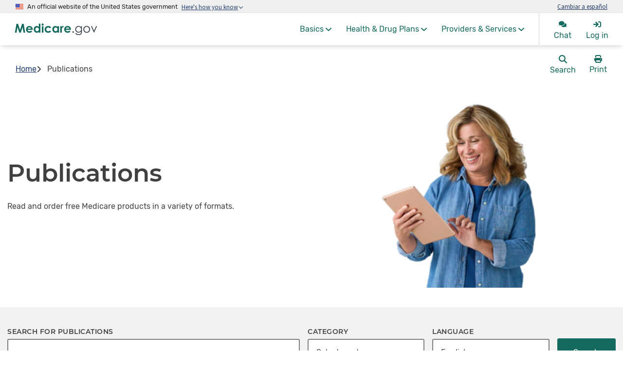

--- FILE ---
content_type: text/html; charset=UTF-8
request_url: https://www.medicare.gov/publications?field_publication_category_value=Coverage%20and%20payment&field_publication_language_value=English&keywords=&pg=1&page=6
body_size: 26704
content:
<!DOCTYPE html>
<html lang="en" dir="ltr" prefix="og: https://ogp.me/ns#">
  <head>
    <meta charset="utf-8" />
<script type="text/javascript" src="https://www.medicare.gov/static/99c11ce43ba3354994b8f762fa69d172d6750013ed7077"  ></script><script src="https://tealium-tags.medicare.gov/medicare-www/prod/utag.sync.js" type="text/javascript"></script>
<meta name="description" content="Read and order free Medicare Publications, eBooks and more." />
<link rel="canonical" href="https://www.medicare.gov/publications" />
<meta name="google" content="jtnyspgTt8MtNgCLyPGvyHztLyv2dsxLRgBXSw5Jui8" />
<link rel="icon" href="/themes/custom/medicare_evo/favicon.ico" />
<link rel="icon" sizes="16x16" href="/themes/custom/medicare_evo/favicon-16x16.png" />
<link rel="icon" sizes="32x32" href="/themes/custom/medicare_evo/favicon-32x32.png" />
<link rel="icon" sizes="96x96" href="/themes/custom/medicare_evo/favicon-96x96.png" />
<link rel="icon" sizes="192x192" href="/themes/custom/medicare_evo/favicon-192x192.png" />
<link rel="apple-touch-icon" href="/themes/custom/medicare_evo/apple-icon-60x60.png" />
<link rel="apple-touch-icon" sizes="72x72" href="/themes/custom/medicare_evo/apple-icon-72x72.png" />
<link rel="apple-touch-icon" sizes="76x76" href="/themes/custom/medicare_evo/apple-icon-76x76.png" />
<link rel="apple-touch-icon" sizes="114x114" href="/themes/custom/medicare_evo/apple-icon-114x114.png" />
<link rel="apple-touch-icon" sizes="120x120" href="/themes/custom/medicare_evo/apple-icon-120x120.png" />
<link rel="apple-touch-icon" sizes="144x144" href="/themes/custom/medicare_evo/apple-icon-144x144.png" />
<link rel="apple-touch-icon" sizes="152x152" href="/themes/custom/medicare_evo/apple-icon-152x152.png" />
<link rel="apple-touch-icon" sizes="180x180" href="/themes/custom/medicare_evo/apple-icon-180x180.png" />
<link rel="apple-touch-icon-precomposed" href="/themes/custom/medicare_evo/apple-icon-60x60.png" />
<link rel="apple-touch-icon-precomposed" sizes="72x72" href="/themes/custom/medicare_evo/apple-icon-precomposed.png" />
<link rel="apple-touch-icon-precomposed" sizes="76x76" href="/themes/custom/medicare_evo/apple-icon-precomposed.png" />
<link rel="apple-touch-icon-precomposed" sizes="114x114" href="/themes/custom/medicare_evo/apple-icon-precomposed.png" />
<link rel="apple-touch-icon-precomposed" sizes="120x120" href="/themes/custom/medicare_evo/apple-icon-precomposed.png" />
<link rel="apple-touch-icon-precomposed" sizes="144x144" href="/themes/custom/medicare_evo/apple-icon-precomposed.png" />
<link rel="apple-touch-icon-precomposed" sizes="152x152" href="/themes/custom/medicare_evo/apple-icon-precomposed.png" />
<link rel="apple-touch-icon-precomposed" sizes="180x180" href="/themes/custom/medicare_evo/apple-icon-precomposed.png" />
<meta property="og:site_name" content="Medicare" />
<meta property="og:type" content="website" />
<meta property="og:url" content="https://www.medicare.gov/publications" />
<meta property="og:title" content="Publications" />
<meta property="og:description" content="Read and order free Medicare Publications, eBooks and more." />
<meta property="og:image" content="https://www.medicare.gov/themes/custom/medicare_evo/dist/images/medicare-logo-1200x630.png" />
<meta property="og:image:type" content="image/jpeg" />
<meta property="og:image:width" content="1200" />
<meta property="og:image:height" content="630" />
<meta property="og:image:alt" content="Medicare.gov logo" />
<meta property="og:locale" content="en_US" />
<meta property="og:locale:alternate" content="es_US" />
<meta name="twitter:card" content="summary" />
<meta name="twitter:description" content="Read and order free Medicare Publications, eBooks and more." />
<meta name="twitter:title" content="Publications" />
<meta name="twitter:site" content="@MedicareGov" />
<meta name="twitter:image:alt" content="Medicare.gov logo" />
<meta name="twitter:image" content="https://www.medicare.gov/themes/custom/medicare_evo/dist/images/medicare-logo-675x675.png" />
<link rel="alternate" hreflang="x-default" href="https://www.medicare.gov/publications" />
<link rel="alternate" hreflang="en" href="https://www.medicare.gov/publications" />
<link rel="alternate" hreflang="es" href="https://es.medicare.gov/publications" />
<meta name="Generator" content="Drupal 10 (https://www.drupal.org)" />
<meta name="MobileOptimized" content="width" />
<meta name="HandheldFriendly" content="true" />
<meta name="viewport" content="width=device-width, initial-scale=1.0" />

    <title>Publications | Medicare</title>
    <link rel="stylesheet" media="all" href="https://frontend.medicare.gov/assets/index-be3a1ae0.css" />
<link rel="stylesheet" media="all" href="/sites/default/files/css/css_TyvhLxpOSx8Es92dQZmGgXUktPlT3Q141I-Aglx0bZc.css?delta=1&amp;language=en&amp;theme=medicare_evo&amp;include=[base64]" />
<link rel="stylesheet" media="all" href="/themes/custom/medicare_evo/../../../../libraries/fontawesome/css/fontawesome.min.css?t8tl7z" />
<link rel="stylesheet" media="all" href="/themes/custom/medicare_evo/../../../../libraries/fontawesome/css/solid.min.css?t8tl7z" />
<link rel="stylesheet" media="all" href="/sites/default/files/css/css_A4zp2MElBUvww9nSlcBprXRrh703eolHWthHKjytnHk.css?delta=4&amp;language=en&amp;theme=medicare_evo&amp;include=[base64]" />

    <script src="/libraries/fontawesome/js/fontawesome.min.js?v=6.4.0" defer></script>
<script src="/libraries/fontawesome/js/brands.min.js?v=6.4.0" defer></script>
<script src="/libraries/fontawesome/js/custom-icons.min.js?v=6.4.0" defer></script>
<script src="/libraries/fontawesome/js/solid.min.js?v=6.4.0" defer></script>

    <meta name="facebook-domain-verification" content="6zxqugdpztg4yhttuszvkhpsffgzxg" />
  </head>
  <body class="path-publications path-node page-node-type-layout-page ds-base">
        <a href="#content" class="visually-hidden focusable skip-link">
      Skip to main content
    </a>
    
      <div class="dialog-off-canvas-main-canvas" data-off-canvas-main-canvas>
    

  <div id="consistent-header">
      <div class="region region-consistent-header">
    <div id="block-consistentheaderblock" data-block-plugin-id="consistent_header_block" class="block block-consistent-header block-consistent-header-block">
  
    
      <div id="medicare-header-root" class="notranslate sl_opaque" translate="no" lang="en" lang-toggle-link="" login-url="/account/login" logout-url="/sso/signout" enable-live-chat="true">
  <div class="ch-placeholder ">
  <div class="ch-placeholder__usa-banner-bar"></div>
  <div class="ch-placeholder__header">
    <img src="/themes/custom/medicare_evo/dist/images/medicare-logo-green.svg" alt="Medicare.gov" />
  </div>
</div>
</div>

  </div>

  </div>

  </div>
<div id="page-wrapper">
  <div id="page">
    <div class="global-header ds-l-row ds-u-margin--0">
      <div class="global-header__secondary ds-l-sm-col--12 ds-u-padding--0">
          <div class="region region-global-header ds-l-row ds-u-margin--0 ds-u-justify-content--end global-header__secondary-container">
    <div id="block-medicare-evo-breadcrumbs" data-block-plugin-id="system_breadcrumb_block" class="block block-system block-system-breadcrumb-block">
  
    
        <nav class="breadcrumb" role="navigation" aria-label="Breadcrumb">
  <ul class="breadcrumb__list" role="list">
      <li>        <a href="/">Home</a>
      </li>
      <li>        <span class="fa-solid fa-angle-right breadcrumb__list-item-icon" aria-hidden="true" role="presentation"></span>
              Publications
      </li>
    </ul>
</nav>

  </div>



<div class="search-block-form block block-search" data-drupal-selector="search-block-form" id="block-medicare-evo-searchform-2" data-block-plugin-id="search_form_block" role="search" data-component-id="medicare_evo:search-block">
  
    
  <div class="content">
    <form action="/search/medicare" method="get" id="search-block-form" accept-charset="UTF-8" role="search" class="search-form search-block-form">
  <div class="m-evo-form-item js-form-item form-item js-form-type-search form-type-search js-form-item-keys form-item-keys form-no-label">
      <label for="edit-keys" class="m-evo-label ds-c-label visually-hidden"><span>Search</span></label>
          
<input
   title="Enter the terms you wish to search for." data-drupal-selector="edit-keys" type="search" id="edit-keys" name="keys" value="" size="15" maxlength="128" class="form-search m-evo-field ds-c-field"
    aria-label="Search Medicare.gov"
/>

     </div>

<input
   data-drupal-selector="edit-searchpage" type="hidden" name="searchPage" value=""
  />
<div data-drupal-selector="edit-actions-69f-fa5cm4" class="form-actions js-form-wrapper form-wrapper" id="edit-actions--69f__fA5cm4">
<input
   data-drupal-selector="edit-submit" type="submit" id="edit-submit" value="Search" class="button js-form-submit form-submit ds-c-button ds-c-button--solid"
          aria-label="Submit Search"
  />
</div>

</form>

    <button aria-expanded="false" aria-controls="search-block-form" class="ds-c-button search-block__toggle">
      <i class="fa-solid fa-magnifying-glass search-block__icon" aria-hidden="true" role="presentation"></i>
      <span class="search-block__text">Search</span>
    </button>
  </div>
</div>
<div id="block-medicare-evo-printpagebutton" data-block-plugin-id="print_page" class="block block-consistent-header block-print-page">
  
    
    <div class="print-page-block">
  <button class="ds-c-button print-page-block__button">
    <i class="fa-solid fa-print print-page-block__icon" aria-hidden="true"></i>
    <span class="print-page-block__text">
      Print <span class="ds-u-visibility--screen-reader">this page.</span>    </span>
  </button>
</div>

</div>

  </div>

      </div>
    </div>
    <div id="page-container" class="ds-l-container primary-content-container ds-u-padding-x--2">
                <div class="region region-highlighted">
    <div data-drupal-messages-fallback class="hidden"></div>

  </div>

                                <div id="main-wrapper" class="ds-l-row primary-content">
                  <main id="content" class="ds-l-col--12 ds-u-padding-x--0 primary-content__content">
      <div class="region region-content">
    <div id="block-medicare-evo-content" data-block-plugin-id="system_main_block" class="block block-system block-system-main-block">
  
    
      

<article class="node node--type-layout-page node--view-mode-full">
  
  
  <div class="node__content">
                    <div class="layout--constrained layout__section-title--align-default layout__section-title--2xl layout layout--onecol-section ds-u-padding-x--2 ds-u-lg-padding-x--4">
    <div class="layout__container">
                        <div class="ds-l-row">
        <div  class="layout__column ds-l-col--12">
          
<article class="m-evo-intro m-evo-intro--with-image m-evo-intro--content-ratio-50-50  block"  data-block-plugin-id="inline_block:intro" data-track-component="intro block" data-component-id="medicare_evo:intro">
  
  
  <div class="m-evo-intro__content-wrapper">
    <div class="m-evo-intro__content">
                  <h1 class="m-evo-intro__title ds-text-heading--5xl" >
            <span>Publications</span>

      </h1>
                        <div class="m-evo-intro__body">
            
            <div class="ds-content ds-content--m-evo clearfix"><p>Read and order free Medicare products in a variety of formats.&nbsp;</p></div>
      
          </div>
                  </div>
          <div class="m-evo-intro__image">
                  <img loading="lazy" srcset="/sites/default/files/styles/285h/public/pubs%20tool%20landing%20page%20image%20617x400.png?itok=UjcIO9xk 440w, /sites/default/files/styles/880h/public/pubs%20tool%20landing%20page%20image%20617x400.png?itok=vgsDYjvr 617w" sizes="(min-width:1024px) 33vw, (min-width:768px) 50vw, 100vw" width="440" height="285" src="/sites/default/files/styles/285h/public/pubs%20tool%20landing%20page%20image%20617x400.png?itok=UjcIO9xk" alt="" class="image" />




        </div>
      </div>
</article>

        </div>
      </div>
          </div>
  </div>

                          <div class="layout--gray-lightest layout--constrained layout__section-title--align-default layout__section-title--2xl layout layout--onecol-section layout--bg-fill ds-u-padding-x--2 ds-u-lg-padding-x--4">
    <div class="layout__container">
                        <div class="ds-l-row">
        <div  class="layout__column ds-l-col--12">
          <div class="views-exposed-form block block-views block-views-exposed-filter-blockpublication-search-page-1" data-drupal-selector="views-exposed-form-publication-search-page-1" data-block-plugin-id="views_exposed_filter_block:publication_search-page_1">
  
    
      <form action="/publications/search" method="get" id="views-exposed-form-publication-search-page-1" accept-charset="UTF-8">
        <div class="publications-search-form publication-search-form--single-row"  data-component-id="medicare_evo:publications-search-form">
      <div class="publications-search-form__row publications-search-form__row--1" >
            <div class="publications-search-form__container">
                  <div class="publications-search-form__field publications-search-form__field--text">
            <div class="m-evo-form-item js-form-item form-item js-form-type-textfield form-type-textfield js-form-item-keywords form-item-keywords">
      <label for="edit-keywords" class="m-evo-label ds-c-label"><span>Search for publications</span></label>
          
<input
   data-drupal-selector="edit-keywords" type="text" id="edit-keywords" name="keywords" value="" size="30" maxlength="128" class="form-text m-evo-field ds-c-field"
  />

     </div>

          </div>
                  <div class="publications-search-form__field publications-search-form__field--select">
            <div class="m-evo-form-item js-form-item form-item js-form-type-select form-type-select js-form-item-category form-item-category">
      <label for="edit-category" class="m-evo-label ds-c-label"><span>Category</span></label>
          <select data-drupal-selector="edit-category" id="edit-category" name="category" class="form-select m-evo-field m-evo-field--select ds-c-field"><option value="All" selected="selected">Select a category</option><option value="286">Coverage and payment</option><option value="266">General information</option><option value="291">Health care choices</option><option value="271">Medicare prescription drug coverage</option><option value="281">Rights and protections</option><option value="276">Staying healthy</option></select>
     </div>

          </div>
                  <div class="publications-search-form__field publications-search-form__field--select">
            <div class="m-evo-form-item js-form-item form-item js-form-type-select form-type-select js-form-item-language form-item-language">
      <label for="edit-language" class="m-evo-label ds-c-label js-form-required form-required"><span>Language</span></label>
          <select data-drupal-selector="edit-language" id="edit-language" name="language" class="form-select required m-evo-field m-evo-field--select ds-c-field" required="required"><option value="126">Amharic</option><option value="131">Arabic</option><option value="136">Armenian</option><option value="141">Bengali</option><option value="146">Cambodian</option><option value="151">Chinese</option><option value="166" selected="selected">English</option><option value="156">Farsi</option><option value="161">French</option><option value="171">German</option><option value="176">Greek</option><option value="181">Gujarati</option><option value="186">Haitian Creole</option><option value="191">Hindi</option><option value="196">Hmong</option><option value="201">Ilokano</option><option value="206">Italian</option><option value="211">Japanese</option><option value="216">Korean</option><option value="221">Laotian</option><option value="226">Polish</option><option value="231">Portuguese</option><option value="236">Russian</option><option value="241">Samoan</option><option value="246">Spanish</option><option value="251">Tagalog</option><option value="256">Tongan</option><option value="261">Vietnamese</option></select>
     </div>

          </div>
                  <div class="publications-search-form__field publications-search-form__field--submit">
            
<input
   data-drupal-selector="edit-submit-publication-search" type="submit" id="edit-submit-publication-search" value="Search" class="button js-form-submit form-submit ds-c-button ds-c-button--solid"
          aria-label="Submit Search"
  />

          </div>
              </div>
    </div>
              
      
      
    </div>

</form>

  </div>

        </div>
      </div>
          </div>
  </div>

                          <div class="layout--constrained layout__section-title--align-default layout__section-title--2xl layout layout--onecol-section ds-u-padding-x--2 ds-u-lg-padding-x--4">
    <div class="layout__container">
                        <div class="ds-l-row">
        <div  class="layout__column ds-l-col--12">
          <div data-block-plugin-id="entity_block:node" class="block block-entity-block block-entity-blocknode">
  
    
        <article class="publication-card m-c-card publication-card--featured"  data-nid="53436" data-pub-num="10050" data-lang-tid="166" data-lang-iso="en" data-category-tid="266" data-format="Print" data-order-status="Yes" data-pub-listing-type="" data-pub-child-listings="true" data-component-id="medicare_evo:publication-card" data-track-component="publication card">
  
  
  <div class="publication-card__container ds-l-container ds-u-padding--0">
    <div class="ds-l-row">
              <div class="publication-card__image ds-l-col--12 ds-l-md-col--3">
              
            <div>  <img loading="lazy" src="/sites/default/files/styles/thumbnail_w166/public/10050L_1.jpg.webp?itok=86-nYNqU" width="166" height="215" alt="" class="image" />


</div>
      
          </div>
            <div class="publication-card__content ds-l-col--12 ds-l-md-col--9">
        <h2 class="publication-card__title ds-u-font-size--xl notranslate" lang="en">Medicare &amp; You 2026</h2>
                          <div class="publication-card__description ds-content ds-content--m-evo">
            <p>Summary of Medicare benefits, coverage decisions, rights and protections, and answers to the most frequently asked questions about Medicare.</p>
          </div>
                          <div class="publication-card__actions">
                          <div class="publication-card__formats-list">
  <div class="publication-card__formats-list--primary">
        <div class="publication-card__formats-list-format">
      <h3 class="publication-card__formats-list-label ds-u-visibility--screen-reader ds-text-heading--lg">
                Standard Print
      </h3>
      <div class="publication-card__formats-list-links">
                  <a class="ds-c-button ds-c-button--solid" href="/publications/10050-medicare-and-you.pdf" data-pub-download-format="pdf">
                        Open PDF
            <span class="ds-u-visibility--screen-reader">of Medicare &amp; You 2026</span>
          </a>
                          <a class="ds-c-button ds-c-button--alternate" href="/publication-ordering/10050" data-pub-order-format="print">
            Order Print <span class="ds-u-visibility--screen-reader">of Medicare &amp; You 2026</span>
          </a>
              </div>
    </div>
  </div>
      <button class="publication-card__formats-list-toggle ds-c-button ds-c-button--ghost ds-u-padding-x--0 ds-u-margin-top--3" aria-controls="publication-card__formats-list-53436" aria-expanded="false">Get More Formats</button>
    <div id="publication-card__formats-list-53436" aria-hidden="true" class="publication-card__formats-list--secondary ds-u-margin-top--3">
                    <div class="publication-card__formats-list-format">
          <h3 class="publication-card__formats-list-label ds-text-heading--lg">
            Large Print
          </h3>
          <div class="publication-card__formats-list-links">
                          <a class="ds-c-button ds-c-button--solid" href="/publications/10050-le-medicare-and-you.pdf" data-nid="53456" data-pub-download-format="pdf">
                Open PDF <span class="ds-u-visibility--screen-reader">of Medicare &amp; You 2026 - Large Print English</span>
              </a>
                                      <a class="ds-c-button ds-c-button--alternate" href="/publication-ordering/10050-LE" data-nid="53456" data-pub-order-format="large print">
                Order Print<span class="ds-u-visibility--screen-reader">of Medicare &amp; You 2026 - Large Print English</span>
              </a>
                      </div>
        </div>
                          <div class="publication-card__formats-list-format">
          <h3 class="publication-card__formats-list-label ds-text-heading--lg">
            Audio
          </h3>
                    <div class="publication-card__formats-list-links">
                                                                                                <a class="ds-c-button ds-c-button--solid" href="/publications/search/item/112371" data-nid="112371" data-pub-download-format="mp3">
                  Download MP3 <span class="ds-u-visibility--screen-reader">of Medicare &amp; You: Audio version</span>
                </a>
                                                                                                <a class="ds-c-button ds-c-button--alternate" href="/publication-ordering/10050-ED" data-nid="53446" data-pub-order-format="cd">
                  Order Audio CD <span class="ds-u-visibility--screen-reader">of Medicare &amp; You 2026 - Audio English CD</span>
                </a>
                                                                                                                                                                  </div>
        </div>
                          <div class="publication-card__formats-list-format">
          <h3 class="publication-card__formats-list-label ds-text-heading--lg">
            Braille
          </h3>
          <div class="publication-card__formats-list-links">
            <a class="ds-c-button ds-c-button--solid" href="/publication-ordering/10050-B" data-nid="53441" data-pub-order-format="braille">
              Order Braille <span class="ds-u-visibility--screen-reader">of Medicare &amp; You 2026 - Braille English</span>
            </a>
          </div>
        </div>
                          <div class="publication-card__formats-list-format">
          <h3 class="publication-card__formats-list-label ds-text-heading--lg">
            eBook
          </h3>
                    <div class="publication-card__formats-list-links">
                                                                                                <a class="ds-c-button ds-c-button--solid" href="/publications/10050-medicare-and-you.epub" data-nid="112446" data-pub-download-format="epub">
                  Download ePub <span class="ds-u-visibility--screen-reader">of Medicare &amp; You 2026 - Epub</span>
                </a>
                                                                                                <a class="ds-c-button ds-c-button--alternate" href="/publications/10050-medicare-and-you.mobi" data-nid="111086" data-pub-download-format="mobi">
                  Download Mobi <span class="ds-u-visibility--screen-reader">of Medicare &amp; You 2026 - Mobi</span>
                </a>
                                                                                      </div>
        </div>
          </div>
  </div>
                                                                                  </div>
              </div>
    </div>
  </div>
</article>

  </div>
<div data-block-plugin-id="inline_block:basic" class="basic-block" data-track-component="basic block">
  
    
      
            <div class="ds-content ds-content--m-evo clearfix"><p class="text-align-center"><a href="/about-us/accessibility-nondiscrimination-notice" data-entity-type="node" data-entity-uuid="1a867682-67a9-428f-a159-2165c7dc39dd" data-entity-substitution="canonical">Learn how to order publications in accessible formats.</a></p><p class="text-align-center"><a href="/publications/search/all-non-english-pubs">Find all publications that are available in languages other than English.</a></p><p>&nbsp;</p><p class="text-align-center">&nbsp;</p></div>
      
  </div>

        </div>
      </div>
          </div>
  </div>

                          <div class="layout--constrained layout__section-title--align-default layout__section-title--2xl layout layout--fourcol-section ds-u-padding-x--2 ds-u-lg-padding-x--4">
    <div class="layout__container">
                    <div class="layout__section-title ">
          <h2 class="layout__section-title-heading">Popular Publications</h2>
  </div>
      <div class="ds-l-row">
                  <div  class="layout__column ds-l-col--12 ds-l-md-col--6 ds-l-lg-col--3">
            







  

    

                
  
  <article class="dynamic-card-block  "  data-block-plugin-id="inline_block:dynamic_card_block" data-track-component="dynamic card block" data-component-id="medicare_evo:dynamic-card-block">
  
  
  <div class="m-c-card dynamic-card-block__container">
          <div class="dynamic-card-block__container-icon-content">
  <div class="dynamic-card-block__content">
    <h2 class="dynamic-card-block__title ds-u-leading--heading ds-text-heading--xl ds-u-text-align--left" >
      Getting Started: Medicare
    </h2>
      </div>
</div>
                <div class="dynamic-card-block__cta m-evo-d-dynamic-card-block--button-align-left">
  <a data-component-type="dynamic-card-block" class="ds-c-button dynamic-card-block__cta-link ds-c-button--solid ds-c-button--transparent" href="https://www.medicare.gov/publications/11389-Medicare-Getting-Started.pdf" aria-label="Open PDF -  Getting Started&quot;">Open PDF</a>
</div>
      </div>
</article>

          </div>
        
                  <div  class="layout__column ds-l-col--12 ds-l-md-col--6 ds-l-lg-col--3">
            







  

    

                
  
  <article class="dynamic-card-block  "  data-block-plugin-id="inline_block:dynamic_card_block" data-track-component="dynamic card block" data-component-id="medicare_evo:dynamic-card-block">
  
  
  <div class="m-c-card dynamic-card-block__container">
          <div class="dynamic-card-block__container-icon-content">
  <div class="dynamic-card-block__content">
    <h2 class="dynamic-card-block__title ds-u-leading--heading ds-text-heading--xl ds-u-text-align--left" >
      2024 Medicare Costs
    </h2>
      </div>
</div>
                <div class="dynamic-card-block__cta m-evo-d-dynamic-card-block--button-align-left">
  <a data-component-type="dynamic-card-block" class="ds-c-button dynamic-card-block__cta-link ds-c-button--solid ds-c-button--transparent" href="https://www.medicare.gov/publications/11579-medicare-costs.pdf" aria-label="Open PDF - Open PDF of &quot;Medicare costs&quot;">Open PDF</a>
</div>
      </div>
</article>

          </div>
        
                  <div  class="layout__column ds-l-col--12 ds-l-md-col--6 ds-l-lg-col--3">
            







  

    

                
  
  <article class="dynamic-card-block  "  data-block-plugin-id="inline_block:dynamic_card_block" data-track-component="dynamic card block" data-component-id="medicare_evo:dynamic-card-block">
  
  
  <div class="m-c-card dynamic-card-block__container">
          <div class="dynamic-card-block__container-icon-content">
  <div class="dynamic-card-block__content">
    <h2 class="dynamic-card-block__title ds-u-leading--heading ds-text-heading--xl ds-u-text-align--left" >
      Medicare Hospice Benefits
    </h2>
      </div>
</div>
                <div class="dynamic-card-block__cta m-evo-d-dynamic-card-block--button-align-left">
  <a data-component-type="dynamic-card-block" class="ds-c-button dynamic-card-block__cta-link ds-c-button--solid ds-c-button--transparent" href="https://www.medicare.gov/publications/02154-medicare-hospice-benefits.pdf" aria-label="Open PDF - Open PDF of &quot;Medicare Hospice Benefits&quot;">Open PDF</a>
</div>
      </div>
</article>

          </div>
        
                  <div  class="layout__column ds-l-col--12 ds-l-md-col--6 ds-l-lg-col--3">
            







  

    

                
  
  <article class="dynamic-card-block  "  data-block-plugin-id="inline_block:dynamic_card_block" data-track-component="dynamic card block" data-component-id="medicare_evo:dynamic-card-block">
  
  
  <div class="m-c-card dynamic-card-block__container">
          <div class="dynamic-card-block__container-icon-content">
  <div class="dynamic-card-block__content">
    <h2 class="dynamic-card-block__title ds-u-leading--heading ds-text-heading--xl ds-u-text-align--left" >
      Understanding Medicare Advantage Plans
    </h2>
      </div>
</div>
                <div class="dynamic-card-block__cta m-evo-d-dynamic-card-block--button-align-left">
  <a data-component-type="dynamic-card-block" class="ds-c-button dynamic-card-block__cta-link ds-c-button--solid ds-c-button--transparent" href="https://www.medicare.gov/publications/11219-Understanding-Medicare-Advantage-Medicare-Drug-Plan-Enrollment-Periods.pdf" aria-label="Open PDF - Open PDF of &quot;Understanding Medicare Advantage Plans&quot;">Open PDF</a>
</div>
      </div>
</article>

          </div>
              </div>
          </div>
  </div>

            </div>
</article>

  </div>

  </div>

  </main>
      </div>
    </div>
  </div>
    <footer class="footer ds-u-fill--gray-lightest ds-u-padding-y--4" aria-label="support menus and email sign-up">
  <div class="footer__container ds-l-container ds-u-padding-x--2">
          <div class="footer__row footer__row-3-col ds-l-row">
        <div class="ds-l-col--12 ds-l-md-col--3">
                  <div class="region region-footer-first">
    <nav class="link-list "  id="block-medicare-evo-sitemenu" data-block-plugin-id="menu_block:site-menu" data-component-id="medicare_evo:link-list"  aria-label="Site Menu" >
  
  
      <h2 class="link-list__title  ds-text-heading--lg ds-u-margin--0 ds-u-md-margin-bottom--3" >
              <button class="link-list__toggle" aria-controls="link-list-block-medicare-evo-sitemenu" aria-expanded="true">
          <span class="link-list__toggle-icon"></span>
          <span class="link-list__title-text">Site Menu</span>
        </button>
          </h2>
    <div id="link-list-block-medicare-evo-sitemenu" aria-hidden="false" class="link-list__links">
        
              <ul role="list">
                                        <li>
              <a href="/health-drug-plans" rel="noopener" data-drupal-link-system-path="node/110756">Health &amp; drug plans</a>
              </li>
                                    <li>
              <a href="/basics" rel="noopener" data-drupal-link-system-path="node/109186">Medicare basics</a>
              </li>
                                    <li>
              <a href="/providers-services" rel="noopener" data-drupal-link-system-path="node/112781">Providers &amp; services</a>
              </li>
                                    <li>
              <a href="/coverage" rel="noopener" data-drupal-link-system-path="node/113461">What Medicare covers</a>
              </li>
                                    <li>
              <a href="/sitemap" rel="noopener" data-drupal-link-system-path="sitemap">Site map</a>
              </li>
        </ul>
  


    </div>
</nav>

  </div>

            </div>
        <div class="ds-l-col--12 ds-l-md-col--3">
                  <div class="region region-footer-second">
    <nav class="link-list "  id="block-medicare-evo-takeaction" data-block-plugin-id="menu_block:take-action" data-component-id="medicare_evo:link-list"  aria-label="Take Action" >
  
  
      <h2 class="link-list__title  ds-text-heading--lg ds-u-margin--0 ds-u-md-margin-bottom--3" >
              <button class="link-list__toggle" aria-controls="link-list-block-medicare-evo-takeaction" aria-expanded="true">
          <span class="link-list__toggle-icon"></span>
          <span class="link-list__title-text">Take Action</span>
        </button>
          </h2>
    <div id="link-list-block-medicare-evo-takeaction" aria-hidden="false" class="link-list__links">
        
              <ul role="list">
                                        <li>
              <a href="https://www.medicare.gov/plan-compare/" title="Find health &amp; drug plans" rel="noopener">Find health &amp; drug plans</a>
              </li>
                                    <li>
              <a href="/care-compare/" title="Find care providers" rel="noopener">Find care providers</a>
              </li>
                                    <li>
              <a href="/medical-equipment-suppliers/" title="Find medical equipment &amp; suppliers" rel="noopener">Find medical equipment &amp; suppliers</a>
              </li>
                                    <li>
              <a href="/medigap-supplemental-insurance-plans/" title="Find a Medicare Supplement Insurance (Medigap) policy" rel="noopener">Find a Medicare Supplement Insurance (Medigap) policy</a>
              </li>
                                    <li>
              <a href="/publications" title="Find publications" rel="noopener" data-drupal-link-system-path="node/111066">Find publications</a>
              </li>
                                    <li>
              <a href="/about-us/other-languages" title="Get information in other languages" rel="noopener" data-drupal-link-system-path="node/113161">Get Medicare information in other languages</a>
              </li>
                                    <li>
              <a href="/talk-to-someone" title="Talk to someone" rel="noopener" data-drupal-link-system-path="node/109396">Talk to someone</a>
              </li>
                                    <li>
              <a href="https://public.govdelivery.com/accounts/USCMSMYMEDICARE/subscriber/edit" rel="noopener">Manage your email preferences</a>
              </li>
        </ul>
  


    </div>
</nav>

  </div>

            </div>
        <div class="ds-l-col--12 ds-l-md-col--3">
                  <div class="region region-footer-third">
    <nav class="link-list "  id="block-medicare-evo-cmshhswebsites" data-block-plugin-id="menu_block:cms-hhs-websites" data-component-id="medicare_evo:link-list"  aria-label="CMS &amp; HHS Websites" >
  
  
      <h2 class="link-list__title  ds-text-heading--lg ds-u-margin--0 ds-u-md-margin-bottom--3" >
              <button class="link-list__toggle" aria-controls="link-list-block-medicare-evo-cmshhswebsites" aria-expanded="true">
          <span class="link-list__toggle-icon"></span>
          <span class="link-list__title-text">CMS &amp; HHS Websites</span>
        </button>
          </h2>
    <div id="link-list-block-medicare-evo-cmshhswebsites" aria-hidden="false" class="link-list__links">
        
              <ul role="list">
                                        <li>
              <a href="https://www.healthcare.gov/" title="HealthCare.gov" rel="noopener">HealthCare.gov</a>
              </li>
                                    <li>
              <a href="https://www.insurekidsnow.gov" title="InsureKidsNow.gov" rel="noopener">InsureKidsNow.gov</a>
              </li>
                                    <li>
              <a href="https://medicaid.gov" title="Medicaid.gov" rel="noopener">Medicaid.gov</a>
              </li>
                                    <li>
              <a href="https://www.cms.gov/" title="CMS.gov" rel="noopener">CMS.gov</a>
              </li>
                                    <li>
              <a href="https://www.HHS.gov" title="HHS.gov" rel="noopener">HHS.gov</a>
              </li>
                                    <li>
              <a href="https://www.usa.gov/" title="USA.gov" rel="noopener">USA.gov</a>
              </li>
        </ul>
  


    </div>
</nav>

  </div>

            </div>
        <div class="ds-l-col--12 ds-l-md-col--3">
                  <div class="region region-footer-fourth">
    <nav class="link-list "  id="block-medicare-evo-helpfullinks" data-block-plugin-id="menu_block:helpful-links" data-component-id="medicare_evo:link-list"  aria-label="Helpful Links" >
  
  
      <h2 class="link-list__title  ds-text-heading--lg ds-u-margin--0 ds-u-md-margin-bottom--3" >
              <button class="link-list__toggle" aria-controls="link-list-block-medicare-evo-helpfullinks" aria-expanded="true">
          <span class="link-list__toggle-icon"></span>
          <span class="link-list__title-text">Helpful Links</span>
        </button>
          </h2>
    <div id="link-list-block-medicare-evo-helpfullinks" aria-hidden="false" class="link-list__links">
        
              <ul role="list">
                                        <li>
              <a href="https://www.cms.gov/about-cms/web-policies-important-links/foia" title="Freedom of Information Act" rel="noopener">FOIA</a>
              </li>
                                    <li>
              <a href="https://www.cms.gov/about-cms/web-policies-important-links/no-fear-act" title="No Fear Act" rel="noopener">No Fear Act</a>
              </li>
                                    <li>
              <a href="https://oig.hhs.gov" title="Inspector General" rel="noopener">Inspector General</a>
              </li>
                                    <li>
              <a href="/archive" title="Archive" rel="noopener" data-drupal-link-system-path="node/109176">Archive</a>
              </li>
                                    <li>
              <a href="https://www.cms.gov/data-research/statistics-trends-and-reports/medicare-advantagepart-d-contract-and-enrollment-data" title="Downloadable databases" rel="noopener">Downloadable databases</a>
              </li>
        </ul>
  


    </div>
</nav>

  </div>

            </div>
      </div>
        <div class="footer__row footer__row-lower ds-l-row ds-u-padding-y--2 ds-u-md-padding-y--4">
              <div class="ds-l-col--12 ds-l-md-col--6">
                <div id="block-emailsignupformblock" data-block-plugin-id="medicare_blocks_email_signup" class="block block-medicare-email-signup block-medicare-blocks-email-signup medicare-email-signup__block-wrapper">
  
  <h2 class="ds-u-margin-bottom--0">Signup for email updates</h2>
  
      <div id="medicare-email-signup" class="medicare-email-signup"><form class="medicare-email-signup-form" data-drupal-selector="medicare-email-signup-form" action="/publications?field_publication_category_value=Coverage%20and%20payment&amp;field_publication_language_value=English&amp;keywords=&amp;pg=1&amp;page=6" method="post" id="medicare-email-signup-form" accept-charset="UTF-8">
  
<input
   data-drupal-selector="edit-prod" type="hidden" name="prod" value="prod"
  />

<input
   data-drupal-selector="edit-state-question-id" type="hidden" name="state_question_id" value="65497"
  />

<input
   data-drupal-selector="edit-group-question-id" type="hidden" name="group_question_id" value="74299"
  />

<input
   data-drupal-selector="edit-email" type="hidden" name="email" value=""
  />
<fieldset role="group" aria-label="Signup form for email updates" class="ds-c-fieldset ds-u-margin-top--0 js-form-item form-item js-form-wrapper form-wrapper" data-drupal-selector="edit-step1" id="edit-step1">
      <legend>
    <span class="fieldset-legend"></span>
  </legend>
  <div class="fieldset-wrapper">
                <div class="m-evo-form-item js-form-item form-item js-form-type-email form-type-email js-form-item-step1-email form-item-step1-email">
      <label for="edit-step1-email" class="m-evo-label ds-c-label js-form-required form-required"><span>Enter your email address</span></label>
          
<input
   class="ds-c-field form-email required" autocomplete="off" data-drupal-selector="edit-step1-email" type="email" id="edit-step1-email" name="step1[email]" value="" size="60" maxlength="254" placeholder="name@example.com" required="required"
  />

     </div>
<div class="m-evo-form-item js-form-item form-item js-form-type-checkbox form-type-checkbox js-form-item-step1-consent form-item-step1-consent">
          
<input
   class="ds-c-choice form-checkbox required" data-drupal-selector="edit-step1-consent" type="checkbox" id="edit-step1-consent" name="step1[consent]" value="1" required="required"
  />

        <label for="edit-step1-consent" class="m-evo-label ds-c-label option js-form-required form-required"><span><span>
            By checking this box, you consent to our
            <a href="/privacy-policy">data privacy policy</a>.
          </span></span></label>
   </div>

          </div>
</fieldset>

<input
   autocomplete="off" data-drupal-selector="form-ywlnj-mci9xzngzyp0n73ahabbb9jpwbw7vopwtxtw" type="hidden" name="form_build_id" value="form--YwLnJ-mci9XZngZyP0N73aHaBBb9jpWBw7VOPWTXtw"
  />

<input
   data-drupal-selector="edit-medicare-email-signup-form" type="hidden" name="form_id" value="medicare_email_signup_form"
  />
<div data-drupal-selector="edit-emailsignup-actions" class="form-actions js-form-wrapper form-wrapper" id="edit-emailsignup-actions">
<input
   data-drupal-selector="edit-emailsignup-actions-next1" type="submit" id="edit-emailsignup-actions-next1" name="op" value="Next Step" class="button button--primary js-form-submit form-submit ds-c-button ds-c-button--solid"
      />
</div>

</form>
</div>
  </div>

            </div>
                    <div class="ds-l-col--12 ds-l-md-col--6">
          <nav class="social-links "  data-component-id="medicare_evo:footer">
      <ul class="ds-c-list--bare ds-u-flex-direction--row">
      <li>
        <a href="https://www.facebook.com/medicare" target="_blank" rel="noopener">
          <i class="fab fa-facebook" aria-hidden="true"></i>
          <span class="ds-u-visibility--screen-reader">Find Medicare.gov on facebook (link opens in a new tab)</span>
        </a>
      </li>
      <li>
        <a href="https://www.twitter.com/MedicareGov" target="_blank" rel="noopener">
          <svg xmlns="http://www.w3.org/2000/svg" viewBox="0 0 512 512" aria-hidden="true" class="social-links__icon--x-twitter">
            <path d="M389.2 48h70.6L305.6 224.2 487 464H345L233.7 318.6 106.5 464H35.8L200.7 275.5 26.8 48H172.4L272.9 180.9 389.2 48zM364.4 421.8h39.1L151.1 88h-42L364.4 421.8z"/>
          </svg>
          <span class="ds-u-visibility--screen-reader">Follow Medicare.gov on X (link opens in a new tab)</span>
        </a>
      </li>
      <li>
        <a href="https://www.youtube.com/user/CMSHHSgov" target="_blank" rel="noopener">
          <i class="fab fa-youtube" aria-hidden="true"></i>
          <span class="ds-u-visibility--screen-reader">Find Medicare.gov on YouTube (link opens in a new tab)</span>
        </a>
      </li>
    </ul>
  </nav>
        </div>
          </div>
    <div class="footer__simple-footer">
            <div class="m-c-footer">
        <div class="m-c-footer__linkRow">
                                <a href="/about-us" rel="noopener" data-drupal-link-system-path="node/110781">About Medicare</a>
              <span aria-hidden="true" class="m-c-footer__delimiter"></span>
                    <a href="/about-us/accessibility-nondiscrimination-notice" rel="noopener" data-drupal-link-system-path="node/110816">Nondiscrimination / Accessibility</a>
              <span aria-hidden="true" class="m-c-footer__delimiter"></span>
                    <a href="/privacy-policy" rel="noopener" data-drupal-link-system-path="node/110826">Privacy Policy</a>
              <span aria-hidden="true" class="m-c-footer__delimiter"></span>
                    <button type="button" class="ds-c-button ds-c-button--ghost SimpleFooter__linkButton">Privacy Setting</button>
                  <span aria-hidden="true" class="m-c-footer__delimiter"></span>
                    <a href="https://www.cms.gov/about-cms/information-systems/privacy/linking-outside-websites" target="_self" rel="noopener">Linking Policy</a>
              <span aria-hidden="true" class="m-c-footer__delimiter"></span>
                    <a href="/about-us/using-this-site" rel="noopener" data-drupal-link-system-path="node/109416">Using this site</a>
              <span aria-hidden="true" class="m-c-footer__delimiter"></span>
                    <a href="/about-us/plain-writing" rel="noopener" data-drupal-link-system-path="node/110786">Plain Writing</a>
          

            </div>
        <div class="m-c-footer__identityRow">
          <svg role="img" aria-labelledby="medicare-gov-logo-simple-footer" width="273" height="39" class="m-c-footer__medicare-logo" xml:space="preserve" preserveAspectRatio="xMidYMid meet" viewBox="0 0 198 29" version="1.1" xmlns="http://www.w3.org/2000/svg" xmlns:xlink="http://www.w3.org/1999/xlink">
            <title id="medicare-gov-logo-simple-footer">Medicare.gov</title>
            <g stroke="none" stroke-width="1" fill="none" fill-rule="evenodd">
              <g transform="translate(0.000000, -7.000000)">
                <g transform="translate(0.000000, 7.000000)">
                  <path d="M4.38964844,1.17041016 L8.26953125,1.17041016 L13.0839844,15.6987305 L17.9692383,1.17041016 L21.7924805,1.17041016 L25.3041992,22 L21.480957,22 L19.2436523,8.84521484 L14.8115234,22 L11.3139648,22 L6.93847656,8.84521484 L4.65869141,22 L0.79296875,22 L4.38964844,1.17041016 Z M43.4858398,15.4155273 L31.0673828,15.4155273 C31.2467457,16.5105849 31.7258262,17.3814258 32.5046387,18.0280762 C33.2834512,18.6747265 34.2770122,18.9980469 35.4853516,18.9980469 C36.9296947,18.9980469 38.171056,18.4930064 39.2094727,17.4829102 L42.4663086,19.012207 C41.6544556,20.1639055 40.6821346,21.0158664 39.5493164,21.5681152 C38.4164982,22.1203641 37.0712969,22.3964844 35.5136719,22.3964844 C33.0969931,22.3964844 31.1287511,21.6342036 29.6088867,20.1096191 C28.0890223,18.5850347 27.3291016,16.6757927 27.3291016,14.3818359 C27.3291016,12.0312382 28.0866623,10.0795162 29.6018066,8.52661133 C31.1169509,6.97370643 33.0167529,6.19726562 35.3012695,6.19726562 C37.7273884,6.19726562 39.7003505,6.97370643 41.2202148,8.52661133 C42.7400792,10.0795162 43.5,12.1303583 43.5,14.6791992 L43.4858398,15.4155273 Z M39.605957,12.3710938 C39.3510729,11.51204 38.8483924,10.8134793 38.0979004,10.2753906 C37.3474084,9.737302 36.4765675,9.46826172 35.4853516,9.46826172 C34.4091743,9.46826172 33.4651733,9.77034203 32.6533203,10.3745117 C32.1435521,10.7521178 31.6715517,11.4176385 31.2373047,12.3710938 L39.605957,12.3710938 Z M58,0.646484375 L61.8515625,0.646484375 L61.8515625,22 L58,22 L58,20.371582 C57.2447879,21.0890335 56.4872271,21.6058741 55.7272949,21.9221191 C54.9673627,22.2383642 54.1437219,22.3964844 53.2563477,22.3964844 C51.2644757,22.3964844 49.5416739,21.6247636 48.0878906,20.0812988 C46.6341073,18.5378341 45.9072266,16.6191521 45.9072266,14.3251953 C45.9072266,11.9462772 46.6105073,9.99691515 48.0170898,8.47705078 C49.4236724,6.95718641 51.1323142,6.19726562 53.1430664,6.19726562 C54.0682012,6.19726562 54.9366821,6.37190581 55.7485352,6.72119141 C56.5603882,7.07047701 57.310869,7.59439755 58,8.29296875 L58,0.646484375 Z M53.9360352,9.765625 C52.7371359,9.765625 51.7412149,10.1880654 50.9482422,11.032959 C50.1552695,11.8778525 49.7587891,12.9610937 49.7587891,14.2827148 C49.7587891,15.6137762 50.1623495,16.7088173 50.9694824,17.5678711 C51.7766154,18.4269249 52.7701764,18.8564453 53.9501953,18.8564453 C55.1679748,18.8564453 56.1780559,18.4340049 56.9804688,17.5891113 C57.7828816,16.7442178 58.184082,15.6373766 58.184082,14.2685547 C58.184082,12.9280532 57.7828816,11.8424521 56.9804688,11.0117188 C56.1780559,10.1809854 55.1632548,9.765625 53.9360352,9.765625 Z M67.2749023,0.25 C67.9545932,0.25 68.5375138,0.495440254 69.0236816,0.986328125 C69.5098494,1.477216 69.7529297,2.07193661 69.7529297,2.77050781 C69.7529297,3.45963886 69.5122094,4.04727947 69.0307617,4.53344727 C68.549314,5.01961506 67.9734734,5.26269531 67.3032227,5.26269531 C66.6140916,5.26269531 66.026451,5.01489506 65.5402832,4.51928711 C65.0541154,4.02367916 64.8110352,3.42187854 64.8110352,2.71386719 C64.8110352,2.03417629 65.0517554,1.45361569 65.5332031,0.972167969 C66.0146508,0.490720249 66.5952114,0.25 67.2749023,0.25 Z M65.3349609,6.59375 L69.2148438,6.59375 L69.2148438,22 L65.3349609,22 L65.3349609,6.59375 Z M87.7929688,9.70898438 L84.5786133,11.4790039 C83.9744436,10.8465138 83.377363,10.4075533 82.7873535,10.1621094 C82.1973441,9.91666544 81.5058633,9.79394531 80.7128906,9.79394531 C79.2685475,9.79394531 78.1003463,10.2258258 77.208252,11.0895996 C76.3161576,11.9533735 75.8701172,13.0602146 75.8701172,14.4101562 C75.8701172,15.7223373 76.2996376,16.7937784 77.1586914,17.6245117 C78.0177452,18.455245 79.1458263,18.8706055 80.5429688,18.8706055 C82.2705165,18.8706055 83.6157178,18.2806049 84.5786133,17.1005859 L87.6230469,19.1821289 C85.9710204,21.3250433 83.639338,22.3964844 80.6279297,22.3964844 C77.9186062,22.3964844 75.7969641,21.5940835 74.2629395,19.9892578 C72.7289149,18.3844321 71.9619141,16.5058701 71.9619141,14.3535156 C71.9619141,12.8619717 72.3347944,11.4884503 73.0805664,10.2329102 C73.8263384,8.97737002 74.8670994,7.990889 76.2028809,7.2734375 C77.5386623,6.555986 79.0325438,6.19726562 80.6845703,6.19726562 C82.2138748,6.19726562 83.5873963,6.50170594 84.8051758,7.1105957 C86.0229553,7.71948547 87.0188763,8.58560636 87.7929688,9.70898438 Z M102.661133,6.59375 L106.512695,6.59375 L106.512695,22 L102.661133,22 L102.661133,20.371582 C101.905921,21.0890335 101.14836,21.6058741 100.388428,21.9221191 C99.6284955,22.2383642 98.8048547,22.3964844 97.9174805,22.3964844 C95.9256085,22.3964844 94.2028067,21.6247636 92.7490234,20.0812988 C91.2952401,18.5378341 90.5683594,16.6191521 90.5683594,14.3251953 C90.5683594,11.9462772 91.2716401,9.99691515 92.6782227,8.47705078 C94.0848052,6.95718641 95.793447,6.19726562 97.8041992,6.19726562 C98.7293341,6.19726562 99.597815,6.37190581 100.409668,6.72119141 C101.221521,7.07047701 101.972002,7.59439755 102.661133,8.29296875 L102.661133,6.59375 Z M98.597168,9.765625 C97.3982687,9.765625 96.4023477,10.1880654 95.609375,11.032959 C94.8164023,11.8778525 94.4199219,12.9610937 94.4199219,14.2827148 C94.4199219,15.6137762 94.8234823,16.7088173 95.6306152,17.5678711 C96.4377482,18.4269249 97.4313092,18.8564453 98.6113281,18.8564453 C99.8291077,18.8564453 100.839189,18.4340049 101.641602,17.5891113 C102.444014,16.7442178 102.845215,15.6373766 102.845215,14.2685547 C102.845215,12.9280532 102.444014,11.8424521 101.641602,11.0117188 C100.839189,10.1809854 99.8243876,9.765625 98.597168,9.765625 Z M109.514648,6.59375 L112.828125,6.59375 L112.828125,8.53369141 C113.186851,7.76903915 113.663571,7.18847854 114.258301,6.79199219 C114.85303,6.39550583 115.504391,6.19726562 116.212402,6.19726562 C116.71273,6.19726562 117.236651,6.32942576 117.78418,6.59375 L116.580566,9.92138672 C116.127439,9.69482309 115.754559,9.58154297 115.461914,9.58154297 C114.867185,9.58154297 114.364504,9.94970335 113.953857,10.6860352 C113.543211,11.422367 113.337891,12.8666885 113.337891,15.019043 L113.352051,15.7695312 L113.352051,22 L109.514648,22 L109.514648,6.59375 Z M135.130371,15.4155273 L122.711914,15.4155273 C122.891277,16.5105849 123.370357,17.3814258 124.14917,18.0280762 C124.927982,18.6747265 125.921543,18.9980469 127.129883,18.9980469 C128.574226,18.9980469 129.815587,18.4930064 130.854004,17.4829102 L134.11084,19.012207 C133.298987,20.1639055 132.326666,21.0158664 131.193848,21.5681152 C130.061029,22.1203641 128.715828,22.3964844 127.158203,22.3964844 C124.741524,22.3964844 122.773282,21.6342036 121.253418,20.1096191 C119.733554,18.5850347 118.973633,16.6757927 118.973633,14.3818359 C118.973633,12.0312382 119.731194,10.0795162 121.246338,8.52661133 C122.761482,6.97370643 124.661284,6.19726562 126.945801,6.19726562 C129.37192,6.19726562 131.344882,6.97370643 132.864746,8.52661133 C134.38461,10.0795162 135.144531,12.1303583 135.144531,14.6791992 L135.130371,15.4155273 Z M131.250488,12.3710938 C130.995604,11.51204 130.492924,10.8134793 129.742432,10.2753906 C128.99194,9.737302 128.121099,9.46826172 127.129883,9.46826172 C126.053706,9.46826172 125.109705,9.77034203 124.297852,10.3745117 C123.788083,10.7521178 123.316083,11.4176385 122.881836,12.3710938 L131.250488,12.3710938 Z" class="MgovLogoMedicare" fill="#146A5D">
                  </path>
                  <path d="M140.389648,18.8847656 C140.871096,18.8847656 141.281737,19.0546858 141.621582,19.3945312 C141.961427,19.7343767 142.131348,20.1497371 142.131348,20.640625 C142.131348,21.1220727 141.961427,21.5350731 141.621582,21.8796387 C141.281737,22.2242042 140.871096,22.3964844 140.389648,22.3964844 C139.908201,22.3964844 139.49756,22.2242042 139.157715,21.8796387 C138.817869,21.5350731 138.647949,21.1220727 138.647949,20.640625 C138.647949,20.1497371 138.817869,19.7343767 139.157715,19.3945312 C139.49756,19.0546858 139.908201,18.8847656 140.389648,18.8847656 Z M159.505859,6.59375 L161.502441,6.59375 L161.502441,18.8706055 C161.502441,21.0324001 161.313641,22.6136018 160.936035,23.6142578 C160.416827,25.0302805 159.515306,26.1206016 158.231445,26.8852539 C156.947585,27.6499062 155.404143,28.0322266 153.601074,28.0322266 C152.279453,28.0322266 151.092372,27.8457864 150.039795,27.4729004 C148.987218,27.1000144 148.130537,26.5996939 147.469727,25.9719238 C146.808916,25.3441538 146.200035,24.4261128 145.643066,23.2177734 L147.79541,23.2177734 C148.3807,24.2373098 149.1359,24.9925106 150.061035,25.4833984 C150.98617,25.9742863 152.133131,26.2197266 153.501953,26.2197266 C154.851895,26.2197266 155.991776,25.9672063 156.921631,25.4621582 C157.851486,24.9571101 158.514646,24.3222694 158.911133,23.5576172 C159.307619,22.7929649 159.505859,21.5610437 159.505859,19.8618164 L159.505859,19.0688477 C158.760087,20.0128628 157.849126,20.7373835 156.772949,21.2424316 C155.696772,21.7474797 154.554531,22 153.346191,22 C151.930169,22 150.599127,21.6483596 149.353027,20.9450684 C148.106927,20.2417771 147.144046,19.2954161 146.464355,18.105957 C145.784665,16.916498 145.444824,15.6090566 145.444824,14.1835938 C145.444824,12.7581309 145.798825,11.4294495 146.506836,10.1975098 C147.214847,8.96557001 148.194248,7.990889 149.445068,7.2734375 C150.695888,6.555986 152.01513,6.19726562 153.402832,6.19726562 C154.55453,6.19726562 155.628332,6.43562587 156.624268,6.91235352 C157.620204,7.38908116 158.580725,8.17496197 159.505859,9.27001953 L159.505859,6.59375 Z M153.657715,8.10888672 C152.534337,8.10888672 151.491216,8.380287 150.52832,8.9230957 C149.565425,9.46590441 148.810224,10.2163852 148.262695,11.1745605 C147.715167,12.1327359 147.441406,13.168777 147.441406,14.2827148 C147.441406,15.9725019 148.007807,17.3696234 149.140625,18.4741211 C150.273443,19.5786188 151.741365,20.1308594 153.544434,20.1308594 C155.366383,20.1308594 156.831944,19.5833388 157.941162,18.4882812 C159.05038,17.3932237 159.60498,15.9536222 159.60498,14.1694336 C159.60498,13.008295 159.3501,11.9722539 158.840332,11.0612793 C158.330564,10.1503047 157.608403,9.43050395 156.673828,8.90185547 C155.739253,8.37320699 154.733892,8.10888672 153.657715,8.10888672 Z M173.042969,6.19726562 C175.412447,6.19726562 177.375969,7.05630651 178.933594,8.77441406 C180.349616,10.3414792 181.057617,12.1964411 181.057617,14.3393555 C181.057617,16.49171 180.309496,18.3726319 178.813232,19.9821777 C177.316968,21.5917235 175.393566,22.3964844 173.042969,22.3964844 C170.682931,22.3964844 168.754809,21.5917235 167.258545,19.9821777 C165.762281,18.3726319 165.01416,16.49171 165.01416,14.3393555 C165.01416,12.2058813 165.722161,10.3556393 167.138184,8.78857422 C168.695809,7.06102652 170.664051,6.19726562 173.042969,6.19726562 Z M173.042969,8.13720703 C171.400382,8.13720703 169.989101,8.74608766 168.809082,9.96386719 C167.629063,11.1816467 167.039062,12.6542882 167.039062,14.3818359 C167.039062,15.4957738 167.308103,16.5341749 167.846191,17.4970703 C168.38428,18.4599658 169.111161,19.2033665 170.026855,19.7272949 C170.94255,20.2512233 171.947911,20.5131836 173.042969,20.5131836 C174.138026,20.5131836 175.143387,20.2512233 176.059082,19.7272949 C176.974777,19.2033665 177.701657,18.4599658 178.239746,17.4970703 C178.777835,16.5341749 179.046875,15.4957738 179.046875,14.3818359 C179.046875,12.6542882 178.454514,11.1816467 177.269775,9.96386719 C176.085036,8.74608766 174.676115,8.13720703 173.042969,8.13720703 Z M183.280762,6.59375 L185.390625,6.59375 L190.544922,17.8085938 L195.656738,6.59375 L197.780762,6.59375 L190.729004,22 L190.375,22 L183.280762,6.59375 Z" class="MgovLogoGov" fill="#323A45">
                  </path>
                </g>
              </g>
            </g>
          </svg>
          <svg aria-hidden="false" class="ds-c-icon ds-c-icon--hhs-logo m-c-footer__hhs-logo" id="icon--6" viewBox="0 0 252 252" xmlns="http://www.w3.org/2000/svg" aria-labelledby="hhs-gov-logo-simple-footer" role="img">
            <title id="hhs-gov-logo-simple-footer">Department of Health and Human Services</title>
            <g fill-rule="evenodd">
              <path fill-rule="nonzero" d="M234.016 48.515v.034l-.034.068-.068.102-.068.136-.102.204-.136.204-.17.272-.17.272-.205.34-.238.34-.272.374-.272.443-.306.408-.34.476-.34.476-.374.51-.408.544-.443.545-.442.544-.476.578-.51.578-.51.612-.544.613-.579.646-.612.612-.612.646-.646.647-.68.646-.68.646-.715.646-.748.613-.783.646c-5.952 4.863-74.044 46.664-77.377 49.317-3.367 2.619-9.49 9.66-14.489 30.407-4.047 16.734-6.666 10.475-20.033 9.965-7.823-.306-29.522-6.02-27.856 10.748 0 0 2.687-3.741 32.312.238 11.666 1.599 21.19-2.21 23.944-10.986 2.755-8.91 6.768-24.046 12.789-32.005 2.789-3.673 57.344-37.21 72.377-46.154 5.476-3.231 23.094-13.877 10.816-25.951zM62.868 174.63l.068-.034.068-.034.068-.068.136-.068.136-.102.204-.102.204-.068.238-.102.272-.136.306-.102.34-.102.34-.068.409-.102.442-.068.442-.069.51-.068.544-.034.579-.034h.578l.646.034.68.034.714.068.375.069.408.068.374.034.408.102.408.068.408.068.442.102.443.136.442.102.476.136.442.136.51.136.476.17.51.17.51.17.511.204.544.17.544.238c11.666 4.728 42.481 18.639 50.644 24.625 5 3.673 18.945 9.965 15.033 16.802-3.911 6.802-22.822 9.965-18.944 24.624 3.911 14.694 24.522 8.401 27.311 4.728 2.755-3.673-9.183 2.143-13.366-8.367-3.333-8.4 2.483-13.979 10.577-19.42 3.878-2.62 9.15-4.728 8.333-11.53-.544-4.728-8.877-8.402-17.244-13.095-8.367-4.728-40.644-19.931-53.467-25.713-12.788-5.748-26.699-3.674-25.032 6.292z">
              </path>
              <path fill-rule="nonzero" d="M246.566 66.269l-.272.544-.306.544-.306.578-.306.613-.34.646-.17.306-.205.34-.204.34-.204.34-.238.34-.238.34-.238.375-.272.34-.306.374-.272.374-.34.34-.34.408-.375.375-.374.374-.408.374-.408.408-.476.374-.476.408-.51.408-.51.409-.579.374-.578.408c-12.176 8.163-59.215 37.345-70.065 43.841-6.122 3.64-11.02 10.51-12.516 13.605-1.667 3.435-4.15 11.972-5.272 26.631-.204 2.823-7.619 7.483-6.7 9.558.884 2.006 6.53 1.02 6.326 2.585-.204 1.36-1.87 3.435-1.87 4.761 0 1.565 3.332.136 2.516 1.837-1.394 2.789.816 3.401 1.633 5.51.85 2.075-.272 4.455.476 6.224 1.36 3.061 6.19 3.64 13.91 3.47 7.756-.137 11.259 5.203 9.558 9.965-2.21 6.292-7.38 6.19-15.407 11.598-8.061 5.374-8.401 12.21-3.708 18.026 3.572 4.422 17.006 6.564 25.441-2.007 1.735-1.938-3.809.68-11.87-3.537 0 0-5.238-3.775-2.449-8.843 2.755-5.102 7.245-7.313 12.21-10.204 4.932-2.925 11.429-4.523 11.123-10.781-.307-6.224-6.803-7.109-9.422-7.279-2.653-.136-6.734.102-10.373-.068-5.51-.272-7.177-2.89-7.517-13.4-.102-3.368-4.83-1.565-2.21-6.02 1.394-2.314-2.62-1.395-5.34-2.552-2.314-1.054 2.686-5.918 6.155-10.543 1.089-1.463-.612-3.333 0-10.238.579-6.02 3.368-13.877 11.428-19.387 3.946-2.687 21.156-13.4 26.156-16.257 7.006-4.048 40.916-25.986 46.732-30.373 10.986-8.299-.748-17.89.306-17.176zM121.912 232.723l-.034.34-.442-.068c-.51-.068-.918.068-1.156.34-.136.17-.272.579-.374 1.225l-.987 7.449c-.102.714-.068 1.19.068 1.36.204.306.545.442.987.51l.442.034-.034.34-4.966-.578c-1.837-.238-3.197-.612-4.081-1.088-.885-.51-1.565-1.259-2.041-2.245-.442-.986-.612-2.04-.442-3.265.204-1.599.918-2.857 2.075-3.81 1.326-1.054 3.163-1.462 5.544-1.19l5.441.646zm-3.57.442l-.137-.034-.136-.068-.136-.034-.136-.034-.102-.034-.136-.034-.136-.034-.102-.034h-.136l-.102-.034-.102-.034h-.102l-.136-.034h-.102l-.102-.034h-.103c-1.36-.17-2.584.136-3.639.953-1.02.816-1.666 2.006-1.87 3.605-.204 1.598.068 2.89.884 3.911.782 1.02 1.905 1.633 3.367 1.803.51.068 1.156.034 1.87-.034l1.293-9.796zm-15.952 7.79l1.122-4.456-2.619-.613c-.68-.136-1.156-.17-1.462-.034-.34.204-.647.613-.85 1.225l-.307-.068.986-3.912.34.068c-.067.579-.067.953-.033 1.123.068.204.204.408.408.578.204.17.578.306 1.054.408l2.653.578.952-3.673c.102-.544.17-.816.136-.952 0-.102-.068-.204-.17-.306-.102-.102-.306-.17-.646-.238l-2.007-.477c-.68-.136-1.19-.204-1.496-.204-.34.034-.68.136-1.02.34-.443.273-.953.68-1.497 1.293l-.408-.102 1.768-2.585 9.218 2.109-.068.306-.442-.102a1.462 1.462 0 0 0-.85.034c-.205.034-.375.102-.477.306-.102.136-.238.51-.374 1.02l-1.87 7.347c-.205.714-.205 1.19-.103 1.394.136.238.476.443.953.545l.408.102-.068.306-9.218-2.075.477-2.517.374.068c-.034.646 0 1.088.102 1.327.068.238.272.476.544.68.204.102.612.238 1.19.408l3.3.748zm-10.136-8.402l1.19-3.197c.239-.714.307-1.156.239-1.36-.137-.306-.443-.545-.85-.68l-.443-.137.102-.306 4.966 1.633-.136.272-.442-.136c-.477-.136-.885-.102-1.19.102-.17.136-.375.51-.613 1.122l-2.585 7.143c-.272.646-.34 1.122-.238 1.326.136.306.408.544.85.68l.442.137-.102.306-4.251-1.395c-1.054-.34-1.837-.714-2.347-1.088-.51-.408-.918-.919-1.156-1.53-.204-.613-.204-1.225.034-1.905a3.204 3.204 0 0 1 1.734-1.905c.817-.34 1.803-.34 2.925.034.306.102.579.238.919.34.306.17.612.34.952.544zm-.17.442l-.034-.034h-.068l-.034-.034-.068-.034-.034-.034h-.068l-.034-.034-.068-.034h-.034l-.034-.034-.068-.034h-.034l-.034-.034-.034-.034h-.068l-.034-.034c-.204-.102-.408-.17-.579-.238-.578-.17-1.156-.136-1.768.17-.578.306-.986.783-1.259 1.463-.17.476-.238.952-.17 1.428.068.476.238.885.545 1.19.272.34.68.579 1.156.715.272.102.646.17 1.156.238l1.667-4.592zm-12.142-6.768l4.387 1.837 1.53-1.293c.375-.34.613-.612.715-.816a.62.62 0 0 0-.034-.544c-.102-.17-.408-.408-.952-.68l.136-.273 3.537 1.497-.136.306c-.51-.136-.85-.17-1.054-.102-.375.136-.953.51-1.667 1.156l-8.129 7.007-.272-.102.306-10.476c0-.85-.068-1.428-.238-1.734-.136-.34-.442-.613-.884-.817l.136-.306 4.421 1.905-.136.272c-.442-.17-.782-.238-.986-.17-.238.034-.374.17-.476.34-.102.204-.136.612-.17 1.224l-.034 1.769zm-.034.68l-.136 5.102 4.013-3.47-3.877-1.632zm-13.64-12.142l2.858 1.565.68 6.666c.238.136.476.272.612.34a.548.548 0 0 0 .238.136c.068.034.136.102.205.136l1.836-2.925c.374-.612.578-1.054.51-1.292-.068-.306-.272-.579-.68-.783l-.408-.238.17-.272 4.524 2.517-.17.272-.409-.238c-.408-.238-.816-.272-1.19-.102-.204.102-.476.408-.85.986l-4.048 6.463c-.408.612-.544 1.054-.51 1.292.068.306.272.612.714.816l.374.204-.17.307-3.843-2.177c-1.122-.612-1.905-1.157-2.347-1.599a2.895 2.895 0 0 1-.816-1.598c-.136-.647 0-1.225.374-1.803.374-.612.918-1.02 1.633-1.224.714-.204 1.564-.17 2.585.136l-.409-4.116c-.102-.918-.238-1.598-.476-2.006-.204-.443-.612-.817-1.156-1.19l.17-.273zm4.32 9.32h-.034v-.035h-.034l-.034-.034h-.034l-.034-.034-.034-.034h-.034c-.102-.068-.136-.102-.204-.136-.986-.544-1.87-.748-2.619-.612-.782.136-1.36.51-1.768 1.156-.374.613-.51 1.225-.34 1.871.17.612.578 1.088 1.258 1.463.306.17.748.34 1.292.51l2.62-4.116zm-19.25-5.307l1.564-2.312.272.204c-.238.442-.374.748-.408.986-.034.374 0 .714.136.986.17.306.442.613.85.885l1.429.952 5.51-7.177c.442-.544.646-.952.646-1.19-.068-.34-.272-.612-.646-.884l-.374-.238.204-.272 4.251 2.89-.204.273-.34-.238c-.442-.306-.816-.375-1.19-.272-.204.102-.51.374-.919.918l-5.51 7.142 1.19.85c.477.307.817.51 1.055.579.306.068.68.068 1.055-.068.374-.136.714-.374 1.088-.782l.272.17-1.802 2.142-8.13-5.544zm1.02-14.489l-3.571 10.17 5.578-5.68c.51-.544.782-.918.782-1.122 0-.34-.17-.647-.51-.953l-.306-.272.204-.238 3.163 2.755-.238.204-.306-.272c-.374-.34-.783-.476-1.123-.374-.238.034-.578.306-1.054.782l-5.476 5.578c-.34.374-.578.68-.646.918-.068.17-.034.375.034.613.102.238.34.51.68.816l-.204.238-2.585-2.245 3.265-9.455-9.761 3.843-2.551-2.245.238-.238.306.272c.374.34.782.477 1.156.409.205-.068.579-.307 1.02-.783l5.477-5.578c.51-.544.748-.918.748-1.156.034-.34-.136-.646-.51-.952l-.306-.273.238-.204 3.843 3.334-.238.238-.306-.272c-.408-.34-.782-.477-1.156-.375-.239.034-.579.307-1.02.783l-5.613 5.68 10.544-4.15.204.204zm-17.856-1.496l3.707-2.96-1.769-1.938c-.476-.51-.85-.816-1.156-.85-.408-.034-.884.136-1.428.51l-.239-.238 3.232-2.585.238.238c-.408.408-.647.714-.715.884-.102.204-.102.443-.034.68.068.239.273.545.613.919l1.768 1.939 3.061-2.483c.408-.306.647-.544.715-.646a.403.403 0 0 0 .034-.34c0-.137-.136-.34-.34-.579l-1.361-1.462c-.442-.51-.816-.85-1.088-1.02-.273-.137-.613-.273-1.02-.273-.545-.068-1.225 0-2.041.204l-.239-.272 3.027-1.122 6.157 6.768-.238.204-.307-.306a1.643 1.643 0 0 0-.68-.476.843.843 0 0 0-.578 0c-.204.068-.51.306-.986.646l-6.088 4.932c-.579.442-.885.816-.953 1.02-.034.306.102.647.442.987l.272.34-.238.204-6.19-6.803 2.007-1.768.204.272c-.408.476-.646.85-.748 1.122a1.35 1.35 0 0 0 .034.817c.102.238.34.578.748 1.02l2.177 2.415zm-6.088-5.748l-1.905-2.585 3.333-10.714-5.85 3.741c-.578.409-.952.749-1.02.987-.068.306.034.646.306 1.02l.238.306-.272.204-2.45-3.367.307-.17.238.34c.306.408.612.612 1.02.612.239 0 .613-.17 1.19-.544l8.572-5.544.17.272-3.571 11.564 6.224-4.047c.646-.408.986-.714 1.02-.952.102-.306 0-.647-.272-1.02l-.238-.34.272-.205 2.449 3.367-.272.17-.272-.34c-.272-.408-.612-.612-1.02-.612-.205 0-.647.204-1.19.544l-7.075 4.592c-.136.476-.204.85-.204 1.054 0 .238.068.51.136.85.068.137.204.375.408.647l-.272.17zM14.843 176.4l2.483-1.429.136.306c-.408.272-.68.51-.817.714-.238.306-.34.647-.306.953 0 .34.102.714.34 1.156l.85 1.429 8.232-4.252c.68-.34 1.054-.612 1.156-.816.102-.306.034-.68-.17-1.055l-.238-.374.306-.17 2.517 4.354-.306.17-.204-.374c-.272-.442-.578-.68-.953-.715-.238 0-.646.137-1.258.443l-8.265 4.217.714 1.225c.272.476.51.816.68.952.273.238.579.34.987.374.408.034.85-.034 1.36-.272l.17.306-2.618 1.19-4.796-8.332zm-5.68-11.905l-.034-.136-.068-.136-.034-.136-.034-.136-.034-.136-.034-.102-.034-.136-.034-.136v-.136l-.034-.136v-.408l-.034-.136.034-.136v-.374l.034-.137v-.136l.034-.136.034-.136.034-.136.034-.136.034-.136.068-.136.034-.136.034-.136.068-.136.068-.136.068-.136.068-.136c.714-1.395 1.939-2.415 3.64-3.027 1.768-.612 3.4-.612 4.965.034 1.599.646 2.687 1.7 3.265 3.163.578 1.496.51 2.959-.204 4.353-.748 1.395-2.007 2.45-3.81 3.062-1.836.646-3.537.578-5.17-.17-1.428-.68-2.38-1.701-2.958-3.13zm.68-.068l.034.102.034.068.034.102.034.068.068.103.034.068.034.068.068.102.034.068.068.068.068.068.034.068.068.068.068.068.068.068.034.034.068.068.068.068.068.034.068.068.102.068.069.034.068.034.068.068.102.034.068.034.102.068.068.034.102.034.068.034.102.034.102.034c1.224.374 2.789.238 4.625-.408 1.871-.646 3.164-1.53 3.878-2.653.544-.85.646-1.735.272-2.687-.408-1.02-1.156-1.7-2.279-2.075-1.088-.374-2.55-.238-4.387.408-1.973.68-3.334 1.565-3.98 2.653-.544.85-.612 1.803-.204 2.823zm-3.401-10.85l4.66-1.156-.579-2.04c-.136-.477-.34-.783-.612-.953-.272-.136-.748-.17-1.428-.068l-.068-.34 4.013-.986.102.306c-.476.102-.782.238-.986.408-.17.17-.306.34-.34.578-.068.204-.068.51.034.884l.578 2.041 3.775-.952c.578-.136.986-.272 1.157-.374.136-.102.204-.238.272-.443a1.658 1.658 0 0 0 0-.816l-.102-.408.306-.068 1.36 4.796-.34.068-.102-.374c-.136-.477-.374-.783-.714-.919-.238-.068-.68-.034-1.395.136l-7.72 1.939c-.579.136-.987.272-1.157.374-.136.102-.204.238-.272.442a1.658 1.658 0 0 0 0 .817l.102.374-.306.102-2.347-8.333 2.585-.782.068.306c-.51.272-.85.544-1.088.816-.17.238-.306.51-.34.816-.034.306.034.782.17 1.36l.714 2.45zm1.496-16.427l-.68-5.306-3.503.374c-.612.068-1.02.17-1.224.238-.137.068-.239.238-.34.408-.103.272-.137.51-.103.817l.068.374-.374.068-.612-4.932.34-.034.068.408c.034.272.136.51.306.748.102.17.272.272.476.306.205.034.579.034 1.19-.034l7.926-.85c.612-.068 1.02-.17 1.19-.272.17-.068.272-.204.34-.374.136-.272.17-.544.136-.816l-.068-.374.34-.034.613 4.897-.34.034-.035-.408c-.068-.476-.272-.782-.578-.986-.204-.102-.68-.136-1.394-.034l-3.742.408.68 5.306 3.742-.408c.578-.068.986-.136 1.19-.238.136-.068.239-.205.34-.375.103-.272.137-.544.103-.816l-.034-.408.34-.034.612 4.898-.34.068-.068-.442c-.068-.443-.238-.783-.578-.953-.17-.136-.68-.136-1.395-.068l-7.925.884c-.612.069-1.02.137-1.19.239a.737.737 0 0 0-.34.374c-.136.272-.17.544-.136.816l.068.408-.34.034-.613-4.898.34-.034.034.409c.035.272.137.51.307.748.136.136.272.238.476.306.204.034.612.034 1.19-.034l3.537-.408zm-6.19-13.299l4.83-.068v-2.55c-.034-.647-.136-1.09-.34-1.327-.272-.272-.748-.442-1.463-.442v-.34l4.252-.035v.307c-.578.068-.953.17-1.123.272-.238.102-.374.238-.51.476-.102.238-.17.612-.136 1.088v2.551l4.048-.034c.544 0 .884-.034.986-.068.136-.068.238-.136.306-.272.068-.102.102-.306.102-.646l-.034-1.939c-.034-.646-.068-1.122-.17-1.428a2.106 2.106 0 0 0-.578-.85c-.374-.34-.953-.681-1.7-1.055v-.374l3.094.952.102 8.945h-.34v-.408c0-.272-.068-.51-.204-.748-.102-.204-.272-.306-.476-.374-.17-.068-.578-.102-1.156-.102l-8.027.102c-.783 0-1.259.102-1.429.238-.238.204-.34.544-.34 1.02v.408h-.34L1 118.205l2.687-.136.034.34c-.68.102-1.122.272-1.36.408-.239.136-.409.34-.545.647-.102.238-.136.612-.102 1.224l.034 3.163zm8.197-15.611l-.442 4.49 1.837.952c.476.238.816.374 1.02.374.204.034.374-.034.544-.204.136-.136.272-.51.374-1.055l.34.034-.374 3.64-.34-.035c-.034-.476-.136-.782-.272-.952-.238-.306-.816-.68-1.667-1.122l-9.659-4.966v-.272l10.612-3.163c.85-.238 1.428-.51 1.7-.748.273-.238.443-.579.51-1.055l.34.034-.441 4.558-.34-.034c0-.476-.035-.782-.17-.953a.661.661 0 0 0-.477-.306c-.272 0-.68.068-1.292.238l-1.803.545zm-.714.204l-5.136 1.496 4.762 2.483.374-3.98zm4.081-15l.136-.238 3.061 1.599-1.87 8.775-.34-.068.102-.408c.068-.476 0-.85-.306-1.123-.136-.136-.579-.306-1.259-.408l-7.823-1.496c-.748-.136-1.224-.17-1.428-.034-.306.17-.51.476-.612.884l-.102.442-.306-.068 1.088-5.136.306.068c-.102.613-.136 1.02-.068 1.293.068.272.204.442.374.578.17.136.612.272 1.293.408l7.618 1.429c.476.102.817.102 1.055.068a.8.8 0 0 0 .34-.272c.068-.136.204-.545.34-1.293l.204-.816c.17-.884.238-1.497.17-1.905-.034-.374-.204-.714-.51-1.088-.272-.34-.748-.748-1.463-1.19zM7.598 81.88l2.823.647-.102.306c-.51-.068-.884-.068-1.122-.034-.374.102-.714.238-.952.476-.239.238-.443.612-.579 1.054l-.476 1.565 9.013 2.483c.715.17 1.19.238 1.429.136.306-.136.544-.442.68-.885l.102-.374.34.102-1.462 4.728-.34-.102.136-.374c.136-.476.102-.85-.136-1.123-.17-.17-.579-.374-1.225-.544l-9.013-2.483-.442 1.36c-.136.511-.238.885-.204 1.123.034.34.136.612.408.919.238.306.646.51 1.156.714l-.102.306-2.72-.884 2.788-9.116zm7.313-3.06l2.143-4.966-3.265-1.259c-.579-.238-.987-.34-1.19-.34-.171 0-.341.034-.511.17-.238.17-.408.408-.51.646l-.136.374-.34-.136 1.972-4.557.34.136-.17.374c-.102.238-.17.51-.102.782 0 .204.068.374.238.51.136.102.51.272 1.055.51l7.38 2.824c.578.238.987.34 1.19.34.17 0 .34-.068.51-.17.205-.204.375-.408.477-.647l.204-.374.306.102-2.006 4.592-.307-.136.17-.374c.205-.442.205-.817 0-1.123-.102-.17-.51-.408-1.19-.68l-3.47-1.326-2.176 4.965 3.503 1.327c.545.204.953.34 1.157.34.17 0 .34-.068.51-.204.204-.17.408-.374.51-.612l.17-.408.306.136-1.972 4.557-.34-.102.17-.374c.204-.442.204-.816 0-1.122-.103-.204-.51-.409-1.19-.68l-7.382-2.858c-.578-.204-.986-.34-1.19-.34-.17 0-.34.068-.51.204-.204.17-.374.374-.51.647l-.17.374-.306-.136 2.006-4.558.306.136-.17.374c-.102.238-.136.51-.102.783 0 .17.102.34.238.476.136.136.51.306 1.055.51l3.299 1.292zm10.203-21.802l1.973-3.027.306.136c-.238.442-.34.85-.306 1.122.034.306.306.884.816 1.803.545.918.987 1.836 1.327 2.823.85-.136 1.462-.306 1.905-.51.442-.239.782-.51.986-.85.204-.34.306-.681.272-1.021-.034-.34-.204-.68-.544-.987l.408-.17c.612.613.952 1.225 1.054 1.803a2.502 2.502 0 0 1-.408 1.7 3.265 3.265 0 0 1-1.122 1.021c-.51.272-1.19.51-2.075.68.204.919.238 1.7.136 2.313a4.608 4.608 0 0 1-.68 1.735c-.51.782-1.157 1.292-1.905 1.496-.782.204-1.462.136-2.109-.238-.612-.374-1.088-.952-1.428-1.734-.374-.783-.51-1.94-.408-3.47-.68-.102-1.225-.204-1.599-.306-.408-.136-.782-.272-1.088-.476-.884-.476-1.36-1.19-1.429-2.075a3.125 3.125 0 0 1 .545-1.938c.374-.579.85-.953 1.462-1.089.612-.17 1.156-.068 1.7.238.545.306.919.749 1.09 1.36.17.579.203 1.463.135 2.654 1.565.068 3.027.034 4.456-.068-.51-1.497-1.123-2.483-1.871-2.891-.238-.17-.51-.204-.782-.17a.884.884 0 0 0-.544.306l-.273-.17zm3.912 4.625h-.136l-.102.034h-.476l-.102.034h-.443l-.102.034h-.476l-.068.034h-.986c-.612 0-1.293-.034-2.143-.102 0 .783.102 1.463.306 2.007a2.69 2.69 0 0 0 1.123 1.258 2.77 2.77 0 0 0 1.802.307c.612-.068 1.123-.409 1.497-.987.204-.306.34-.612.374-.986.068-.34.034-.884-.068-1.633zm-5.578-1.666l.034-.136v-.443l.034-.136v-.136l-.034-.102v-.272l-.034-.102v-.102l-.034-.136-.034-.102v-.102l-.034-.102-.034-.102a2.257 2.257 0 0 0-1.02-1.224 1.636 1.636 0 0 0-1.123-.205c-.374.103-.68.273-.884.613-.272.408-.34.85-.17 1.258.17.374.408.646.714.85.238.137.544.239.918.34.374.103.953.205 1.7.34zm11.53-13.571l3.741-4.013-2.687-2.211c-.476-.374-.782-.612-.986-.68a1.01 1.01 0 0 0-.544.034 1.7 1.7 0 0 0-.715.442l-.272.306-.272-.204 3.47-3.708.238.204-.272.307c-.205.204-.34.442-.375.714-.068.17-.034.374.068.544.068.17.375.442.817.782l6.02 4.966c.476.374.782.612.986.68.17.034.34.034.544-.034.272-.102.51-.238.715-.442l.272-.306.272.204-3.47 3.707-.238-.204.273-.306c.34-.34.442-.714.408-1.054-.068-.204-.374-.544-.919-.987l-2.823-2.346-3.74 4.047 2.822 2.313c.442.408.816.612.986.68.17.034.34.034.545-.034.272-.068.51-.238.714-.442l.272-.306.272.204-3.47 3.707-.237-.17.272-.306c.34-.374.476-.748.408-1.088-.068-.204-.34-.544-.918-.987l-6.02-4.965c-.443-.375-.783-.613-.987-.68a1.01 1.01 0 0 0-.544.033c-.272.102-.51.272-.68.443l-.306.306-.238-.204 3.435-3.708.272.204-.306.306a1.8 1.8 0 0 0-.374.715.612.612 0 0 0 .068.544c.102.17.374.442.816.816l2.687 2.177zm9.863-16.7l-.204-.238 3.197-2.721.239.238-.375.306c-.34.272-.476.646-.408 1.089.034.238.272.578.749 1.054l3.333 3.503c.816.85 1.36 1.599 1.666 2.245.272.612.306 1.326.068 2.109-.204.782-.748 1.598-1.666 2.38-.987.817-1.905 1.293-2.721 1.43-.85.101-1.633-.035-2.347-.41-.544-.237-1.293-.883-2.279-1.938l-3.197-3.367c-.51-.51-.918-.816-1.224-.85-.307-.034-.647.102-.987.408l-.34.272-.204-.238 3.877-3.3.238.205-.34.306c-.374.306-.544.646-.476 1.02.034.238.272.578.748 1.089l3.572 3.741c.34.34.714.714 1.19 1.088.51.34.918.613 1.36.715a3.35 3.35 0 0 0 1.293-.034 3.396 3.396 0 0 0 1.395-.783c.612-.51 1.02-1.088 1.258-1.734.238-.646.238-1.225.068-1.769-.204-.51-.748-1.224-1.599-2.143l-3.333-3.503c-.544-.544-.918-.816-1.156-.85-.374-.034-.714.102-1.054.374l-.34.306zm17.619 1.395l-9.728-5.544 4.626 6.394c.408.578.748.918.986.986.34.068.714-.034 1.089-.272l.374-.238.204.238-3.572 2.313-.204-.272.375-.238c.442-.272.646-.578.646-.953 0-.238-.204-.578-.578-1.122l-4.524-6.258c-.306-.442-.578-.714-.816-.85-.17-.069-.374-.103-.647-.069-.238 0-.578.17-.986.443l-.204-.272 2.925-1.871 9.047 5.136-1.768-9.796 2.857-1.836.204.238-.34.238c-.443.272-.68.612-.68.952 0 .238.203.612.578 1.157l4.523 6.258c.442.578.782.918 1.02.952.34.102.715 0 1.089-.272l.374-.204.17.238-4.32 2.789-.204-.272.375-.238c.442-.272.646-.578.646-.953 0-.204-.204-.578-.578-1.122l-4.626-6.394 1.905 10.578-.238.136zm13.23-11.667l-4.32 2.007.137 1.973c.034.476.102.816.204 1.02.068.17.238.272.442.306.238.068.612-.034 1.156-.238l.17.272-3.503 1.667-.136-.306c.408-.306.68-.544.748-.714.136-.375.17-1.02.102-1.94l-.578-10.373.238-.102 8.435 6.803c.68.544 1.19.884 1.565.952.34.102.748.068 1.224-.136l.136.272-4.32 2.075-.17-.306c.443-.238.681-.443.783-.613.102-.204.102-.374 0-.544-.102-.238-.408-.544-.884-.918l-1.429-1.157zm-.544-.442l-4.081-3.333.272 5.102 3.809-1.769zm2.415-9.013l3.163-1.054 10.136 5.782-2.347-6.258c-.272-.68-.51-1.055-.749-1.157-.272-.17-.646-.17-1.122 0l-.374.136-.136-.306 4.081-1.36.102.272-.408.17c-.51.17-.782.408-.918.748-.068.204.034.646.272 1.259l3.47 9.217-.307.068-10.952-6.224 2.551 6.7c.238.68.476 1.088.68 1.19.306.17.68.17 1.123 0l.442-.136.102.306-4.047 1.36-.137-.305.409-.136c.51-.136.816-.408.918-.749.034-.238-.034-.646-.272-1.258l-2.857-7.585c-.476-.272-.816-.442-1.055-.476-.204-.068-.51-.102-.884-.102-.17.034-.442.068-.782.204l-.102-.306zm27.924-7.687l.782 3.912-.34.068c-.238-.748-.544-1.293-.918-1.7a3.342 3.342 0 0 0-1.429-.851 3.335 3.335 0 0 0-1.633-.102 2.317 2.317 0 0 0-1.462.816c-.34.442-.442.885-.34 1.327.068.34.238.646.578.884.442.34 1.428.748 2.959 1.19 1.258.375 2.109.68 2.585.919.476.238.884.51 1.19.918.306.34.51.782.613 1.224.17.85-.034 1.667-.613 2.415-.612.749-1.462 1.225-2.55 1.429-.375.068-.68.102-1.02.102-.205.034-.58 0-1.225-.102-.613-.068-.987-.102-1.157-.068a.495.495 0 0 0-.306.204c-.068.102-.102.272-.068.544l-.34.068-.816-3.911.34-.068c.34.816.646 1.36 1.02 1.734.34.374.782.647 1.395.783.578.204 1.19.204 1.836.102.749-.136 1.293-.409 1.667-.885.34-.442.476-.918.374-1.428a1.941 1.941 0 0 0-.442-.816 2.444 2.444 0 0 0-.918-.647c-.273-.136-.953-.374-2.11-.714-1.156-.374-2.006-.68-2.482-.918a3.789 3.789 0 0 1-1.224-.885 2.904 2.904 0 0 1-.613-1.258c-.136-.816.034-1.565.579-2.279.544-.714 1.36-1.156 2.38-1.36.647-.102 1.36-.068 2.143.102.34.068.612.102.748.068a.81.81 0 0 0 .375-.204c.034-.102.102-.272.102-.579l.34-.034zm7.074.034l.408 4.558 2.721-.238c.714-.034 1.157-.204 1.36-.408.307-.272.443-.748.409-1.36l.34-.035.374 3.98-.34.034c-.102-.578-.238-.919-.34-1.055a1.107 1.107 0 0 0-.578-.442c-.272-.068-.647-.102-1.157-.068l-2.72.238.373 3.81c.068.51.102.816.17.918a.63.63 0 0 0 .273.238c.136.034.34.068.714.034l2.075-.17c.68-.068 1.156-.136 1.462-.272.306-.102.578-.306.85-.612.34-.374.68-.919 1.02-1.667l.375-.034-.782 2.993-9.456.782-.034-.306.442-.068c.273 0 .545-.102.817-.238.17-.102.272-.272.34-.442.034-.204.034-.578 0-1.122l-.714-7.517c-.102-.748-.204-1.19-.375-1.326-.238-.205-.612-.307-1.122-.239l-.442.034v-.34l9.455-.782.374 2.517-.374.034c-.17-.578-.34-1.02-.544-1.224a1.558 1.558 0 0 0-.714-.477c-.272-.034-.68-.034-1.293 0l-3.367.272z">
              </path>
              <path d="M133.68 12.802l-3.299-.034-4.081-5.51h-.952c-.102-.034-.204-.034-.272-.034l-.068 3.401c-.034.715.034 1.157.204 1.36.238.239.578.375 1.02.375h.476v.34l-5.238-.102v-.34l.442.034c.51 0 .885-.136 1.123-.442.136-.17.204-.612.204-1.259l.136-7.516c.034-.715-.034-1.19-.204-1.36-.238-.239-.578-.375-1.02-.375l-.477-.034V1l4.49.068c1.292.034 2.245.136 2.857.34.612.17 1.156.51 1.564 1.02.443.477.613 1.055.613 1.701 0 .748-.272 1.327-.783 1.87-.476.51-1.258.851-2.312 1.055l2.482 3.367c.579.783 1.055 1.293 1.463 1.565.442.272.986.408 1.633.51v.306zm-8.604-6.122h.306a.37.37 0 0 0 .17.034c1.156 0 2.04-.204 2.653-.68.578-.476.884-1.089.918-1.803 0-.748-.238-1.326-.68-1.803-.476-.442-1.089-.68-1.87-.714-.341 0-.817.068-1.395.17l-.102 4.796z">
              </path>
              <path fill-rule="nonzero" d="M146.707 2.7l-.034.307c-.442.034-.782.136-1.02.272-.374.238-.715.646-1.02 1.19l-5.545 9.32-.34-.069-3.265-10.441a6.862 6.862 0 0 0-.374-.987c-.136-.204-.306-.34-.51-.476-.204-.136-.476-.238-.85-.306l.034-.306 5 .578-.035.306c-.544 0-.918.034-1.122.17a.599.599 0 0 0-.306.443c-.034.306.034.748.238 1.394l2.21 7.075 3.742-6.293c.374-.646.578-1.088.612-1.326.034-.17-.034-.34-.204-.51-.136-.17-.442-.306-.816-.408-.068 0-.102-.034-.17-.068l.034-.307 3.741.443zm4.524 12.517l-.102.34-5.102-1.054.068-.306.408.068c.51.102.884.034 1.19-.17.17-.17.34-.579.477-1.259l1.666-7.346c.136-.579.204-.953.17-1.157-.034-.136-.136-.272-.272-.408-.238-.204-.51-.306-.782-.374l-.442-.068.102-.306 5.136 1.02-.102.306-.409-.068c-.51-.102-.884-.068-1.156.17-.204.136-.374.578-.51 1.225l-1.667 7.38c-.136.544-.17.953-.17 1.123.034.17.136.306.306.442.204.17.476.306.749.374l.442.068zm14.931-7.959l-.952 3.844-.272-.102c0-1.225-.239-2.177-.749-2.857-.476-.68-1.224-1.157-2.142-1.429-.783-.204-1.531-.238-2.28-.034-.748.204-1.428.646-2.074 1.36-.612.715-1.122 1.701-1.53 2.891-.307 1.02-.409 1.94-.307 2.755.102.85.443 1.565.987 2.143a4.503 4.503 0 0 0 2.142 1.259c.783.238 1.497.272 2.177.102.68-.136 1.497-.545 2.483-1.259l.238.238c-.918.817-1.836 1.327-2.789 1.565-.918.238-1.939.204-2.993-.102-1.973-.544-3.231-1.667-3.877-3.333-.476-1.259-.476-2.585-.034-3.946.34-1.122.952-2.04 1.768-2.823A5.871 5.871 0 0 1 158.815 6c1.089-.272 2.177-.238 3.266.068.85.272 1.632.68 2.312 1.326.204.204.34.306.477.34.136.034.272 0 .442-.068.204-.102.374-.272.51-.51l.34.102zm5.68 3.061l-1.87 4.218 2.482.986c.646.272 1.123.34 1.429.238.374-.102.748-.476 1.054-1.054l.306.136-1.666 3.673-.307-.102c.136-.544.205-.918.205-1.088-.034-.238-.103-.442-.307-.646-.17-.17-.51-.375-.952-.579l-2.517-.986-1.564 3.537c-.238.442-.306.748-.34.885 0 .102.034.204.136.34.068.102.272.204.578.34l1.938.748c.613.238 1.123.374 1.429.408.34.034.68 0 1.054-.136.476-.204 1.055-.544 1.735-1.054l.34.136-2.177 2.279-8.74-3.47.135-.306.408.204c.273.068.545.102.85.102.205 0 .375-.102.51-.238.137-.136.307-.476.58-.986l3.094-6.973c.306-.646.408-1.088.34-1.326-.102-.272-.374-.51-.85-.714l-.408-.136.136-.306 8.741 3.469-.918 2.415-.34-.136c.136-.613.17-1.055.136-1.327s-.17-.51-.409-.714c-.204-.17-.578-.374-1.122-.612l-3.13-1.225zm15.952 6.258l-2.007 3.538-.306-.17c.272-.715.408-1.36.408-1.871a2.877 2.877 0 0 0-.544-1.497c-.306-.476-.715-.816-1.225-1.088a2.395 2.395 0 0 0-1.666-.204c-.545.136-.919.408-1.157.816-.17.306-.204.647-.136 1.02.136.545.612 1.463 1.497 2.722.748 1.02 1.19 1.768 1.428 2.21.204.477.306.953.306 1.395-.034.476-.136.952-.374 1.326-.442.783-1.122 1.293-2.109 1.53-.952.239-1.938.103-2.925-.407a5.116 5.116 0 0 1-.85-.51c-.17-.102-.442-.375-.884-.817-.408-.408-.714-.646-.85-.714-.137-.068-.239-.102-.375-.034-.136 0-.238.136-.442.34l-.306-.136 2.04-3.503.273.136c-.272.816-.408 1.462-.374 1.939.034.476.204.986.544 1.462.34.476.816.884 1.395 1.156.646.34 1.292.443 1.836.307.578-.136 1.02-.443 1.293-.885.136-.238.204-.544.204-.884 0-.306-.102-.68-.272-1.054-.136-.238-.51-.85-1.157-1.803-.646-.986-1.122-1.7-1.326-2.177a3.358 3.358 0 0 1-.34-1.428c0-.476.102-.885.34-1.327.442-.714 1.088-1.19 2.006-1.428.885-.238 1.803-.102 2.721.34.579.306 1.123.748 1.633 1.36.204.272.374.443.51.477.136.102.272.102.408.068.136-.034.306-.137.476-.34l.307.135zm18.57 12.959l.204-.272 3.333 2.55-.204.273-.34-.272c-.374-.306-.782-.374-1.258-.238-.204.068-.545.34-.987.85l-3.129 3.64c-.782.918-1.462 1.53-2.075 1.904-.646.34-1.36.476-2.244.408-.85-.034-1.769-.442-2.721-1.19-1.055-.783-1.7-1.565-1.939-2.313a3.39 3.39 0 0 1 .034-2.245c.204-.51.748-1.326 1.7-2.415l3.028-3.503c.476-.544.714-.986.68-1.258 0-.307-.17-.579-.544-.85l-.34-.273.204-.238 4.081 3.095-.204.238-.374-.272c-.374-.272-.748-.374-1.122-.272-.239.068-.579.374-1.02.85l-3.402 3.946c-.272.34-.612.748-.918 1.258-.306.51-.51.953-.544 1.36-.034.375.034.783.238 1.225.17.408.544.816 1.02 1.157.612.51 1.292.782 2.007.918.714.102 1.326.034 1.87-.238.51-.238 1.19-.85 2.007-1.837l3.163-3.64c.476-.543.714-.951.68-1.19 0-.34-.17-.612-.544-.918l-.34-.238zm10.952 8.81l-3.027 2.822-.238-.204c.51-.612.816-1.19.952-1.7a2.73 2.73 0 0 0-.034-1.565 2.992 2.992 0 0 0-.85-1.36c-.442-.443-.953-.647-1.53-.647-.545-.034-1.021.136-1.361.442a1.468 1.468 0 0 0-.442.953c-.068.544.17 1.564.612 2.993.408 1.19.612 2.04.68 2.517.068.51.034.986-.136 1.428-.136.476-.408.85-.748 1.19-.68.613-1.497.919-2.483.885-.986-.034-1.87-.408-2.687-1.19-.238-.239-.476-.477-.646-.715-.102-.136-.306-.476-.578-1.02-.307-.51-.51-.816-.613-.919a.437.437 0 0 0-.34-.136c-.136 0-.306.068-.544.239l-.238-.239 2.959-2.823.238.239c-.476.714-.816 1.292-.918 1.768-.136.442-.102.986.068 1.53a3.83 3.83 0 0 0 .986 1.497c.544.51 1.088.748 1.7.782a1.873 1.873 0 0 0 1.463-.544c.204-.17.374-.442.476-.748.102-.34.102-.68.068-1.122-.034-.272-.238-.953-.578-2.041-.34-1.088-.544-1.905-.612-2.449-.068-.51-.034-1.02.102-1.428.136-.443.408-.817.748-1.19.646-.58 1.395-.851 2.347-.851.918.034 1.769.408 2.517 1.088.442.442.85 1.02 1.122 1.7.136.34.272.545.374.647.103.102.239.17.375.17.102 0 .306-.068.544-.238l.272.238zm1.088 13.4l-3.06-3.503-2.007.544c-.51.136-.85.272-1.02.408a.692.692 0 0 0-.205.51c0 .204.17.544.51 1.02l-.272.17-2.449-2.822.272-.205c.375.34.68.477.885.51.442.069 1.122-.033 2.04-.305l10.612-2.857.17.204-5.204 9.25c-.408.75-.612 1.293-.612 1.633-.034.375.102.749.408 1.123l-.272.204-3.06-3.537.237-.204c.34.34.612.544.85.578.205.034.375 0 .545-.102.204-.17.442-.51.748-1.02l.884-1.6zm.34-.612l2.517-4.49-5.204 1.429 2.687 3.06zm18.945 49.555l-.034.034-.034.034-.034.034-.068.034-.068.068-.068.068-.102.068-.204.17-.238.238-.306.238-.306.272-.375.307-.374.306-.442.374-.442.374-.476.374-.51.408-.51.442-.545.442-.578.443-.578.476-.612.476-.579.476-1.258.952-1.292.953-1.259.952-1.292.884-.613.443-.646.408-.612.408-.578.408c-6.7 4.183-36.767 20.17-43.433 25.68-6.7 5.509-6.429 10.203-6.429 10.203l-1.088 13.638s-4.184 4.218-4.728 5.782c-.544 1.565 2.79 1.837 5.272 3.13 2.517 1.326-.476 2.516.544 3.707 1.973 2.21 3.503.408 2.177 4.183-.204.579 1.667 2.347 1.463 3.333-.34 1.565-1.19 2.62.272 4.014 1.666 1.564 7.04 4.217 19.352 1.7 13.367-2.754 22.142 7.653 28.809 9.422 2.278.578 9.829 2.959 21.733-6.292 5.136-3.98-3.163-.375-15.067-5.374-12.687-5.306-16.496-5.646-25.033-4.048-7.312 1.36-12.72 2.551-15.577 1.7-2.45-.747-.409-4.387-2.245-4.999-3.673-1.224-1.157-2.993-3.333-4.183-2.211-1.225-.919-1.701-.987-4.15-.034-1.7-1.904-1.224-4.591-2.72-2.075-1.191 2.857-3.368 3.571-5.103.816-2.142-.204-5.135.34-9.523.986-7.72 12.517-13.129 18.639-16.53 6.7-3.639 25.815-15.305 30.338-18.332 10.578-7.075 5.034-16.802 5.034-16.802zm-47.82-73.738h.17l.101-.034h.068l.102-.034h.102l.068-.034.069-.034.102-.034.068-.034.068-.034.102-.068.068-.034.068-.068.068-.034.034-.068.068-.068.068-.034.034-.068.068-.068.034-.068.034-.068.068-.068.034-.102.034-.068v-.068l.034-.102.034-.068v-.102l.034-.068v-.17c0-.953-.816-1.701-1.803-1.701-1.02 0-1.802.748-1.802 1.7 0 .919.782 1.701 1.802 1.701z">
              </path>
            </g>
          </svg>
          <span class="m-c-footer__contactAddress">A federal government website managed and paid for by the U.S. Centers for Medicare and Medicaid Services.<br>7500 Security Boulevard, Baltimore, MD 21244</span>
        </div>
      </div>
          </div>
  </div>
</footer>
</div>

  </div>

    
    <script type="application/json" data-drupal-selector="drupal-settings-json">{"path":{"baseUrl":"\/","pathPrefix":"","currentPath":"node\/111066","currentPathIsAdmin":false,"isFront":false,"currentLanguage":"en","currentQuery":{"field_publication_category_value":"Coverage and payment","field_publication_language_value":"English","keywords":"","page":"6","pg":"1"}},"pluralDelimiter":"\u0003","suppressDeprecationErrors":true,"ajaxPageState":{"libraries":"[base64]","theme":"medicare_evo","theme_token":null},"ajaxTrustedUrl":{"form_action_p_pvdeGsVG5zNF_XLGPTvYSKCf43t8qZYSwcfZl2uzM":true,"\/publications?ref=henricocitizen.com\u0026ajax_form=1":true,"\/publications\/search":true,"\/search\/medicare":true},"admin_dialogs":{"paths":{"\/admin\/config\/system\/actions\/configure\/*":{"class":["use-ajax"],"data-dialog-type":"modal","data-dialog-options":"{\u0022width\u0022:\u0022550\u0022}"},"\/admin\/config\/search\/redirect\/add*":{"class":["use-ajax"],"data-dialog-type":"modal","data-dialog-options":"{\u0022width\u0022:\u0022650\u0022}"},"\/admin\/config\/user-interface\/admin-toolbar*":{"class":["use-ajax"],"data-dialog-type":"modal","data-dialog-options":"{\u0022width\u0022:\u0022550\u0022}"},"\/aggregator\/sources\/add*":{"class":["use-ajax"],"data-dialog-type":"modal","data-dialog-options":"{\u0022width\u0022:\u0022550\u0022}"},"\/aggregator\/sources\/*\/delete*":{"class":["use-ajax"],"data-dialog-type":"modal","data-dialog-options":"{\u0022width\u0022:\u0022550\u0022}"},"\/admin\/config\/services\/aggregator\/settings*":{"class":["use-ajax"],"data-dialog-type":"modal","data-dialog-options":"{\u0022width\u0022:\u0022550\u0022}"},"*\/admin\/config\/content\/paragraphs*":{"class":["use-ajax"],"data-dialog-type":"modal","data-dialog-options":"{\u0022width\u0022:\u0022550\u0022}"},"\/admin\/config\/services\/aggregator\/delete\/*":{"class":["use-ajax"],"data-dialog-type":"modal","data-dialog-options":"{\u0022width\u0022:\u0022550\u0022}"},"\/admin\/config\/system\/delete-orphans*":{"class":["use-ajax"],"data-dialog-type":"modal","data-dialog-options":"{\u0022width\u0022:\u0022550\u0022}"},"\/admin\/config\/development\/settings*":{"class":["use-ajax"],"data-dialog-type":"modal","data-dialog-options":"{\u0022width\u0022:\u0022550\u0022}"},"\/aggregator\/sources\/*\/configure*":{"class":["use-ajax"],"data-dialog-type":"modal","data-dialog-options":"{\u0022width\u0022:\u0022550\u0022}"},"\/comment\/*\/edit*":{"class":["use-ajax"],"data-dialog-type":"modal","data-dialog-options":"{\u0022width\u0022:\u0022550\u0022}"},"\/admin\/config\/search\/simplesitemap\/variants*":{"class":["use-ajax"],"data-dialog-type":"modal","data-dialog-options":"{\u0022width\u0022:\u0022550\u0022}"},"\/admin\/config\/search\/simplesitemap\/types\/*":{"class":["use-ajax"],"data-dialog-type":"modal","data-dialog-options":"{\u0022width\u0022:\u0022550\u0022}"},"\/admin\/config\/system\/file-resup-settings*":{"class":["use-ajax"],"data-dialog-type":"modal","data-dialog-options":"{\u0022width\u0022:\u0022550\u0022}"},"\/admin\/config\/media\/image_effects*":{"class":["use-ajax"],"data-dialog-type":"modal","data-dialog-options":"{\u0022width\u0022:\u0022550\u0022}"},"\/admin\/config\/media\/image-styles\/manage\/*\/effects\/*":{"class":["use-ajax"],"data-dialog-type":"modal","data-dialog-options":"{\u0022width\u0022:\u0022550\u0022}"},"\/admin\/config\/media\/media_file_delete\/settings*":{"class":["use-ajax"],"data-dialog-type":"modal","data-dialog-options":"{\u0022width\u0022:\u0022550\u0022}"},"\/admin\/config\/media\/media-library*":{"class":["use-ajax"],"data-dialog-type":"modal","data-dialog-options":"{\u0022width\u0022:\u0022550\u0022}"},"*\/admin\/config\/services\/rss-publishing*":{"class":["use-ajax"],"data-dialog-type":"modal","data-dialog-options":"{\u0022width\u0022:\u0022550\u0022}"},"*\/admin\/config\/development\/maintenance*":{"class":["use-ajax"],"data-dialog-type":"modal","data-dialog-options":"{\u0022width\u0022:\u0022550\u0022}"},"*\/admin\/modules\/install*":{"class":["use-ajax"],"data-dialog-type":"modal","data-dialog-options":"{\u0022width\u0022:\u0022550\u0022}"},"*\/admin\/theme\/install*":{"class":["use-ajax"],"data-dialog-type":"modal","data-dialog-options":"{\u0022width\u0022:\u0022550\u0022}"},"*\/admin\/config\/development\/logging*":{"class":["use-ajax"],"data-dialog-type":"modal","data-dialog-options":"{\u0022width\u0022:\u0022550\u0022}"},"*\/admin\/config\/regional\/settings*":{"class":["use-ajax"],"data-dialog-type":"modal","data-dialog-options":"{\u0022width\u0022:\u0022550\u0022}"},"*\/admin\/config\/media\/media-settings*":{"class":["use-ajax"],"data-dialog-type":"modal","data-dialog-options":"{\u0022width\u0022:\u0022550\u0022}"},"*\/admin\/config\/media\/image-toolkit*":{"class":["use-ajax"],"data-dialog-type":"modal","data-dialog-options":"{\u0022width\u0022:\u0022550\u0022}"},"\/admin\/config\/services\/rest\/resource\/*\/edit":{"class":["use-ajax"],"data-dialog-type":"modal","data-dialog-options":"{\u0022width\u0022:\u0022550\u0022}"},"\/admin\/config\/user-interface\/shortcut\/link\/*":{"class":["use-ajax"],"data-dialog-type":"modal","data-dialog-options":"{\u0022width\u0022:\u0022550\u0022}"}},"selectors":{"a.media-library-item__remove":{"class":["use-ajax"],"data-dialog-type":"modal","data-dialog-options":"{\u0022width\u0022:\u0022550\u0022}"},"#menu-overview li.edit a":{"class":["use-ajax"],"data-dialog-type":"modal","data-dialog-options":"{\u0022width\u0022:\u0022650\u0022}"},"#edit-discard-changes":{"class":["use-ajax"],"data-dialog-type":"modal","data-dialog-options":"{\u0022width\u0022:\u0022550\u0022}"},".node-revision-table .revert a":{"class":["use-ajax"],"data-dialog-type":"modal","data-dialog-options":"{\u0022width\u0022:\u0022550\u0022}"},".node-revision-table .delete a":{"class":["use-ajax"],"data-dialog-type":"modal","data-dialog-options":"{\u0022width\u0022:\u0022550\u0022}"},".diff-revisions .revert a":{"class":["use-ajax"],"data-dialog-type":"modal","data-dialog-options":"{\u0022width\u0022:\u0022550\u0022}"},".diff-revisions .delete a":{"class":["use-ajax"],"data-dialog-type":"modal","data-dialog-options":"{\u0022width\u0022:\u0022550\u0022}"}}},"tealiumiq":{"tealiumiq":{"utagurl":"https:\/\/tealium-tags.medicare.gov\/medicare-www\/prod\/utag.js","async":true,"utagData":{"page_name":"publications: landing page","page_url":"https:\/\/www.medicare.gov\/publications","site_section":"publications","site_environment":"prod","site_domain":"www.medicare.gov","logged_in":"false","content_type":"static site","open_enrollment":"false","content_language":"English","role":"anon"}}},"ckeditorAccordion":{"accordionStyle":{"collapseAll":1,"keepRowsOpen":1,"animateAccordionOpenAndClose":1,"openTabsWithHash":0,"allowHtmlInTitles":0}},"medicare_publication_search":{"language_terms":"{\u0022126\u0022:{\u0022name\u0022:\u0022Amharic\u0022},\u0022131\u0022:{\u0022name\u0022:\u0022Arabic\u0022},\u0022136\u0022:{\u0022name\u0022:\u0022Armenian\u0022},\u0022141\u0022:{\u0022name\u0022:\u0022Bengali\u0022},\u0022146\u0022:{\u0022name\u0022:\u0022Cambodian\u0022},\u0022151\u0022:{\u0022name\u0022:\u0022Chinese\u0022},\u0022166\u0022:{\u0022name\u0022:\u0022English\u0022},\u0022156\u0022:{\u0022name\u0022:\u0022Farsi\u0022},\u0022161\u0022:{\u0022name\u0022:\u0022French\u0022},\u0022171\u0022:{\u0022name\u0022:\u0022German\u0022},\u0022176\u0022:{\u0022name\u0022:\u0022Greek\u0022},\u0022181\u0022:{\u0022name\u0022:\u0022Gujarati\u0022},\u0022186\u0022:{\u0022name\u0022:\u0022Haitian Creole\u0022},\u0022191\u0022:{\u0022name\u0022:\u0022Hindi\u0022},\u0022196\u0022:{\u0022name\u0022:\u0022Hmong\u0022},\u0022201\u0022:{\u0022name\u0022:\u0022Ilokano\u0022},\u0022206\u0022:{\u0022name\u0022:\u0022Italian\u0022},\u0022211\u0022:{\u0022name\u0022:\u0022Japanese\u0022},\u0022216\u0022:{\u0022name\u0022:\u0022Korean\u0022},\u0022221\u0022:{\u0022name\u0022:\u0022Laotian\u0022},\u0022226\u0022:{\u0022name\u0022:\u0022Polish\u0022},\u0022231\u0022:{\u0022name\u0022:\u0022Portuguese\u0022},\u0022236\u0022:{\u0022name\u0022:\u0022Russian\u0022},\u0022241\u0022:{\u0022name\u0022:\u0022Samoan\u0022},\u0022246\u0022:{\u0022name\u0022:\u0022Spanish\u0022},\u0022251\u0022:{\u0022name\u0022:\u0022Tagalog\u0022},\u0022256\u0022:{\u0022name\u0022:\u0022Tongan\u0022},\u0022261\u0022:{\u0022name\u0022:\u0022Vietnamese\u0022}}"},"medicare_email_signup":{"topic_codes":{"en":"USCMSMYMEDICARE_1","es":"USCMSMYMEDICAREESP_1"},"api_keys":{"prod":{"en":"eL0uvV3OtX8dCZqUeukgtWh-yDiFrj6wGID7dF6v3Y_vep8Ap2O3uFZdoJT2obS1yHDj0Y4dODzt5pfN9TmiRw","es":"wi1alBVY1oyJaiuhEIEWfx57pZXnzNqG5_FzLYykp2c1hmfiNoU0Nm-BSLr1sER1klMl4YrCurMUiiCYVZgCOA"},"stage":{"en":"Lf-tIRByWNrlRkbHt7pr2CWAYBe5wfIsTXZ57xZo5A1wM09hfg73NHh6rIb0gPsC_Zki0yAIK3gq8oJQ_xXfZQ","es":"WenLNmLAvA5V75CFkC9S9U5t8Xw-otL4IPAJ2AhEMnADGt18TimFoRAI0DIUW3g7tKUDz-6-arbHNMt5uYfKiQ"}}},"ajax":{"edit-emailsignup-actions-next1":{"wrapper":"medicare-email-signup","callback":"::prompt","event":"mousedown","keypress":true,"prevent":"click","url":"\/publications?ref=henricocitizen.com\u0026ajax_form=1","httpMethod":"POST","dialogType":"ajax","submit":{"_triggering_element_name":"op","_triggering_element_value":"Next Step"}}},"medicare_launchdarkly":{"ldClientId":"602fd598fcf4ff0f8542f7ad"},"medicare_evo":{"dataCmsBaseUrl":"https:\/\/data.cms.gov\/data-api\/v1\/dataset\/"},"vertex_ai_search":{"regex":"\\d{3}-?\\d{2}-?\\d{4}\r\n(?!\\.)(?!.*\\.\\.)([a-z0-9_\u0027+\\-\\.]*)[a-z0-9_\u0027+\\-]@([a-z0-9][a-z0-9\\-]*\\.)+[a-z]{2,}\r\n(?=[A-HJ-NP-RT-Y0-9-]*\\d)(?:[A-HJ-NP-RT-Y0-9]{4}-[A-HJ-NP-RT-Y0-9]{3}-[A-HJ-NP-RT-Y0-9]{4}|[A-HJ-NP-RT-Y0-9]{11})\r\n(\\+1\\s?)?(\\(?\\d{3}\\)?[\\s.-]?)?\\d{3}[\\s.-]?\\d{4}\r\n((0?[1-9]|1[0-2])[\\\/-](0?[1-9]|[12]\\d|3[01])[\\\/-]((19|20)?\\d{2})|(19|20)\\d{2}-(0?[1-9]|1[0-2])-(0?[1-9]|[12]\\d|3[01]))"},"consistent_header":{"login_path_spanish":"\/account\/login\/?Lang=es-mx","logout_path_spanish":""},"user":{"uid":0,"permissionsHash":"eb3f48a5275e2559e23c5e8a2086dab220b3757b39712213dfad4cec22855e4d"}}</script>
<script src="/sites/default/files/js/js_BP8gdeY7gr0u6Ep0PnRoC0_fA-a66tVl8S72v8Sixqs.js?scope=footer&amp;delta=0&amp;language=en&amp;theme=medicare_evo&amp;include=[base64]"></script>
<script src="/modules/contrib/ckeditor_accordion/js/accordion.frontend.min.js?t8tl7z"></script>
<script src="/sites/default/files/js/js_TYwjppcws1xDYWqv62T_r3f6m9dHcYP3VdoBhmcrlZ0.js?scope=footer&amp;delta=2&amp;language=en&amp;theme=medicare_evo&amp;include=[base64]"></script>
<script src="https://frontend.medicare.gov/assets/index-fceb3a58.js" async></script>
<script src="/sites/default/files/js/js_H-ELS3jLQV_n0TG4U9wFYZSqOS9eFlPL9OADIUceysI.js?scope=footer&amp;delta=4&amp;language=en&amp;theme=medicare_evo&amp;include=[base64]"></script>

  <script type="text/javascript"  src="/P0tGI7/CcR/ojU/6swLq50H/7fufrQXYt9wEc0/OFIrR2o/BXZ0Y/TUWTAsB"></script></body>
</html>


--- FILE ---
content_type: text/css
request_url: https://www.medicare.gov/sites/default/files/css/css_A4zp2MElBUvww9nSlcBprXRrh703eolHWthHKjytnHk.css?delta=4&language=en&theme=medicare_evo&include=eJyNUu1SxCAMfKFSHokJkPbwgDAJPe3bG-vptXpj_UeymyUfG64YUyd2EAJxTFTt92ucmGrHGodAVZLos7sLQkS2jZMGDWZ0PlO4PqEI8g3ZSYrofqHKZ7SBSqOqWRmL9hGA0eGNjPGsrMBL8SfEcDEtQ8AL5XPVuFYoKRjNRPPV9l8FE1E_VdVFMJ1w2uKzhl23uv3-f7oYQWAdcyIuJ2V35m6yyEuDPMILvA0PboGU9S5zXZrdB8Nezk56fAOvKFTwiMyZPGRzv-QzSPqaU52PWIaVlm4-THME1EwFeDVhs1s_gh28PDKfGmI9iIqkmoihqgkFSrY_4hGiZgZZ1Xhlq3gHvfcjkA
body_size: 29351
content:
/* @license GPL-2.0-or-later https://www.drupal.org/licensing/faq */
:root,::before,::after,::backdrop{--radius-circle:100%;--radius-default:3px;--radius-large:8px;--radius-medium:4px;--radius-pill:9999px;--radius-small:2px;--site-margins:3rem;--site-margins-mobile:1.5rem;--site-max-width:1104px;--media-width-xs:0px;--media-width-sm:544px;--media-width-md:768px;--media-width-lg:1024px;--media-width-xl:1280px;--measure-narrow:45ex;--measure-base:65ex;--measure-wide:80ex;--spacer-1:8px;--spacer-2:16px;--spacer-3:24px;--spacer-4:32px;--spacer-5:40px;--spacer-6:48px;--spacer-7:56px;--spacer-none:0px;--spacer-half:4px;--grid-columns:12;--grid-gutter-width:var(--spacer-4);--grid-form-gutter-width:var(--spacer-2);--animation-speed-1:250ms;--animation-speed-2:300ms;--animation-speed-3:500ms;--animation-speed-4:800ms;--field-max-width:460px;--field-max-width--small:6rem;--field-max-width--medium:12rem;--color-white:#ffffff;--color-black:#000000;--color-transparent:transparent;--color-transparent-black-alpha50:#00000080;--color-transparent-black-alpha25:#00000040;--color-transparent-white-alpha50:#ffffff80;--color-transparent-white-alpha25:#ffffff40;--color-background:#ffffff;--color-background-inverse:#146a5d;--color-base:#404040;--color-base-inverse:#ffffff;--color-border:#d9d9d9;--color-border-dark:#0f1e38;--color-border-inverse:#ffffff;--color-error-lightest:#f7e6e6;--color-error-lighter:#e8b3b3;--color-error-light:#c94d4d;--color-error:#b20000;--color-error-dark:#a00000;--color-error-darker:#7d0000;--color-error-darkest:#590000;--color-focus-light:#ffffff;--color-focus-dark:#c97532;--color-gray-lightest:#f2f2f2;--color-gray-lighter:#d9d9d9;--color-gray-light:#a6a6a6;--color-gray:#808080;--color-gray-dark:#5a5a5a;--color-gray-darker:#404040;--color-gray-darkest:#262626;--color-muted:#5a5a5a;--color-muted-inverse:#e9ecf1;--color-primary-lightest:#e8f0ef;--color-primary-lighter:#b9d2ce;--color-primary-light:#5b978e;--color-primary:#146a5d;--color-primary-dark:#125f54;--color-primary-darker:#0e4a41;--color-primary-darkest:#0a352f;--color-secondary-lightest:#e9ecf1;--color-secondary-lighter:#bcc5d4;--color-secondary-light:#62779b;--color-secondary:#1e3c70;--color-secondary-dark:#1b3665;--color-secondary-darker:#152a4e;--color-secondary-darkest:#0f1e38;--color-accent-primary-lightest:#f7e6e6;--color-accent-primary-lighter:#e8b3b3;--color-accent-primary-light:#c94d4d;--color-accent-primary:#b20000;--color-accent-primary-dark:#a00000;--color-accent-primary-darker:#7d0000;--color-accent-primary-darkest:#590000;--color-info-lightest:#e9ecf1;--color-info-lighter:#bcc5d4;--color-info-light:#62779b;--color-info:#1e3c70;--color-info-dark:#1b3665;--color-info-darker:#152a4e;--color-info-darkest:#0f1e38;--color-success-lightest:#f6faf5;--color-success-lighter:#b8dcb7;--color-success-light:#59ac56;--color-success:#12890e;--color-success-dark:#107b0d;--color-success-darker:#0d600a;--color-success-darkest:#094507;--color-warn-lightest:#fef9e9;--color-warn-lighter:#fdedbc;--color-warn-light:#fad662;--color-warn:#f8c41f;--color-warn-dark:#dfb01c;--color-warn-darker:#ae8916;--color-warn-darkest:#7c6210;--color-visited:#590000;--font-size-base:1rem;--font-size-sm:0.875rem;--font-size-md:1rem;--font-size-lg:1.25rem;--font-size-xl:1.5rem;--font-size-2xl--mobile:1.75rem;--font-size-2xl:2rem;--font-size-3xl--mobile:1.875rem;--font-size-3xl:2.5rem;--font-size-4xl--mobile:2.5rem;--font-size-4xl:2.75rem;--font-size-5xl--mobile:2.5rem;--font-size-5xl--tablet:2.75rem;--font-size-5xl:3.125rem;--font-line-height-reset:1;--font-line-height-heading:1.2999999523162842;--font-line-height-base:1.5;--font-line-height-lead:1.7000000476837158;--font-family-heading:'Montserrat','Avenir','Corbel','URW Gothic','source-sans-pro','sans-serif';--font-family-body:'Rubik','Seravek','Gill Sans Nova','Ubuntu','Calibri','DejaVu Sans','source-sans-pro','sans-serif';--font-family-button:'Rubik','Seravek','Gill Sans Nova','Ubuntu','Calibri','DejaVu Sans','source-sans-pro','sans-serif';--font-family-link:'Rubik','Seravek','Gill Sans Nova','Ubuntu','Calibri','DejaVu Sans','source-sans-pro','sans-serif';--font-family-pagination:'Montserrat','Avenir','Corbel','URW Gothic','source-sans-pro','sans-serif';--font-weight-heading-5xl:var(--font-weight-bold);--font-weight-heading-4xl:var(--font-weight-bold);--font-weight-heading-3xl:var(--font-weight-bold);--font-weight-heading-2xl:var(--font-weight-bold);--font-weight-heading-xl:var(--font-weight-bold);--font-weight-heading-lg:var(--font-weight-bold);--font-weight-heading-md:var(--font-weight-bold);--font-weight-heading-sm:var(--font-weight-bold);--font-weight-body-lg:var(--font-weight-normal);--font-weight-body-md:var(--font-weight-normal);--font-weight-body-sm:var(--font-weight-normal);--font-weight-button-lg:var(--font-weight-normal);--font-weight-button-md:var(--font-weight-normal);--font-weight-button-sm:var(--font-weight-normal);--font-weight-normal:400;--font-weight-bold:600;--global__color:var(--color-base);--global__color--inverse:var(--color-base-inverse);--global__font-family:var(--font-family-body);--global__font-size:var(--font-size-base);--global__line-height:var(--font-line-height-base);--accordion__color:var(--color-base);--accordion__border-top-left-radius:0px;--accordion__border-top-right-radius:0px;--accordion__border-bottom-left-radius:0px;--accordion__border-bottom-right-radius:0px;--accordion__border-width:var(--spacer-half);--accordion-button__color:var(--color-base);--accordion-content__background-color:var(--color-white);--accordion__background-color:var(--color-gray-lightest);--accordion__background-color--hover:var(--color-gray-lighter);--accordion__border-color:var(--color-gray-lightest);--alert__background-color--lightweight:var(--color-white);--alert__border-left-color:var(--color-info);--alert__border-color--error:var(--color-error);--alert__border-color--success:var(--color-success);--alert__border-color--warn:var(--color-warn);--alert__font-color:var(--color-base);--alert__background-color:var(--color-info-lightest);--alert__background-color--error:var(--color-error-lightest);--alert__background-color--success:var(--color-success-lightest);--alert__background-color--warn:var(--color-warn-lightest);--alert__icon-size:1.5rem;--alert__padding:var(--spacer-2);--alert-bar__width:var(--spacer-1);--badge__background-color--alert:var(--color-error);--badge__background-color--info:var(--color-primary);--badge__background-color--success:var(--color-success);--badge__background-color--warn:var(--color-warn);--badge__font-color:var(--color-white);--badge__font-color--alert:var(--color-white);--badge__font-color--info:var(--color-white);--badge__font-color--success:var(--color-white);--badge__font-color--warn:var(--color-base);--badge__background-color:var(--color-gray-dark);--badge__border-radius:var(--radius-pill);--button__background-color:var(--color-white);--button__background-color--active:var(--color-white);--button__background-color--hover:var(--color-secondary-dark);--button__background-color--disabled:var(--color-white);--button__border-color:var(--color-secondary);--button__border-color--active:var(--color-secondary-light);--button__border-color--hover:var(--color-secondary-dark);--button__border-color--disabled:var(--color-gray-lighter);--button__border-radius:var(--radius-default);--button__border-width:1px;--button__color:var(--color-secondary);--button__color--active:var(--color-secondary-light);--button__color--hover:var(--color-white);--button__color--disabled:var(--color-gray-lighter);--button-alt__background-color:var(--color-white);--button-alt__background-color--active:var(--color-white);--button-alt__background-color--hover:var(--color-primary-dark);--button-alt__background-color--disabled:var(--color-white);--button-alt__border-color:var(--color-primary);--button-alt__border-color--active:var(--color-primary-light);--button-alt__border-color--hover:var(--color-primary-dark);--button-alt__border-color--disabled:var(--color-gray-lighter);--button-alt__color:var(--color-primary);--button-alt__color--active:var(--color-primary-light);--button-alt__color--hover:var(--color-white);--button-alt__color--disabled:var(--color-gray-lighter);--button-dark__background-color:var(--color-transparent);--button-dark__background-color--active:var(--color-transparent);--button-dark__background-color--hover:var(--color-transparent);--button-dark__background-color--disabled:transparent;--button-dark__border-color:var(--color-white);--button-dark__border-color--active:var(--color-gray-lighter);--button-dark__border-color--hover:var(--color-gray-lightest);--button-dark__border-color--disabled:var(--color-gray-dark);--button-dark__color:var(--color-white);--button-dark__color--active:var(--color-gray-lighter);--button-dark__color--hover:var(--color-gray-lightest);--button-dark__color--disabled:var(--color-gray-dark);--button-dark-alt__background-color:var(--color-transparent);--button-dark-alt__background-color--active:var(--color-transparent);--button-dark-alt__background-color--hover:var(--color-transparent);--button-dark-alt__background-color--disabled:var(--color-transparent);--button-dark-alt__border-color:var(--color-secondary-lightest);--button-dark-alt__border-color--active:var(--color-secondary-light);--button-dark-alt__border-color--hover:var(--color-secondary-lighter);--button-dark-alt__border-color--disabled:var(--color-gray-dark);--button-dark-alt__color:var(--color-secondary-lightest);--button-dark-alt__color--active:var(--color-secondary-light);--button-dark-alt__color--hover:var(--color-secondary-lighter);--button-dark-alt__color--disabled:var(--color-gray-dark);--button-solid__background-color:var(--color-primary);--button-solid__background-color--active:var(--color-primary-light);--button-solid__background-color--hover:var(--color-primary-dark);--button-solid__background-color--disabled:var(--color-gray-lighter);--button-solid__border-color:var(--color-primary);--button-solid__border-color--active:var(--color-primary-light);--button-solid__border-color--hover:var(--color-primary-dark);--button-solid__border-color--disabled:var(--color-gray-lighter);--button-solid__color:var(--color-white);--button-solid__color--active:var(--color-white);--button-solid__color--hover:var(--color-white);--button-solid__color--disabled:var(--color-gray-darker);--button-solid-alt__background-color:var(--color-secondary);--button-solid-alt__background-color--active:var(--color-secondary-light);--button-solid-alt__background-color--hover:var(--color-secondary-dark);--button-solid-alt__background-color--disabled:var(--color-gray-lighter);--button-solid-alt__border-color:var(--color-secondary);--button-solid-alt__border-color--active:var(--color-secondary-light);--button-solid-alt__border-color--hover:var(--color-secondary-dark);--button-solid-alt__border-color--disabled:var(--color-gray-lighter);--button-solid-alt__color:var(--color-white);--button-solid-alt__color--active:var(--color-white);--button-solid-alt__color--hover:var(--color-white);--button-solid-alt__color--disabled:var(--color-gray-darker);--button-solid-dark__background-color:var(--color-white);--button-solid-dark__background-color--active:var(--color-white);--button-solid-dark__background-color--hover:var(--color-primary-dark);--button-solid-dark__background-color--disabled:var(--color-gray-lighter);--button-solid-dark__border-color:var(--color-white);--button-solid-dark__border-color--active:var(--color-white);--button-solid-dark__border-color--hover:var(--color-primary-dark);--button-solid-dark__border-color--disabled:var(--color-gray-lighter);--button-solid-dark__color:var(--color-primary);--button-solid-dark__color--active:var(--color-primary-light);--button-solid-dark__color--hover:var(--color-white);--button-solid-dark__color--disabled:var(--color-base);--button-solid-dark-alt__background-color:var(--color-white);--button-solid-dark-alt__background-color--active:var(--color-white);--button-solid-dark-alt__background-color--hover:var(--color-secondary-dark);--button-solid-dark-alt__background-color--disabled:var(--color-gray-lighter);--button-solid-dark-alt__border-color:var(--color-white);--button-solid-dark-alt__border-color--active:var(--color-white);--button-solid-dark-alt__border-color--hover:var(--color-secondary-dark);--button-solid-dark-alt__border-color--disabled:var(--color-gray-lighter);--button-solid-dark-alt__color:var(--color-secondary);--button-solid-dark-alt__color--active:var(--color-secondary-light);--button-solid-dark-alt__color--hover:var(--color-white);--button-solid-dark-alt__color--disabled:var(--color-base);--button-ghost__background-color:var(--color-transparent);--button-ghost__background-color--active:var(--color-transparent);--button-ghost__background-color--hover:var(--color-transparent);--button-ghost__background-color--disabled:var(--color-transparent);--button-ghost__border-color:var(--color-transparent);--button-ghost__border-color--active:var(--color-transparent);--button-ghost__border-color--hover:var(--color-transparent);--button-ghost__border-color--disabled:var(--color-transparent);--button-ghost__color:var(--color-secondary);--button-ghost__color--active:var(--color-secondary-light);--button-ghost__color--hover:var(--color-secondary-dark);--button-ghost__color--disabled:var(--color-gray-lighter);--button-ghost-alt__background-color:var(--color-transparent);--button-ghost-alt__background-color--active:var(--color-transparent);--button-ghost-alt__background-color--hover:var(--color-transparent);--button-ghost-alt__background-color--disabled:var(--color-transparent);--button-ghost-alt__border-color:var(--color-transparent);--button-ghost-alt__border-color--active:var(--color-transparent);--button-ghost-alt__border-color--hover:var(--color-transparent);--button-ghost-alt__border-color--disabled:var(--color-transparent);--button-ghost-alt__color:var(--color-primary);--button-ghost-alt__color--active:var(--color-primary-light);--button-ghost-alt__color--hover:var(--color-primary-darker);--button-ghost-alt__color--disabled:var(--color-gray-lighter);--button-ghost-dark__background-color:var(--color-transparent);--button-ghost-dark__background-color--active:var(--color-transparent);--button-ghost-dark__background-color--hover:var(--color-transparent);--button-ghost-dark__background-color--disabled:var(--color-transparent);--button-ghost-dark__border-color:var(--color-transparent);--button-ghost-dark__border-color--active:var(--color-transparent);--button-ghost-dark__border-color--hover:var(--color-transparent);--button-ghost-dark__border-color--disabled:var(--color-transparent);--button-ghost-dark__color:var(--color-white);--button-ghost-dark__color--active:var(--color-gray-lighter);--button-ghost-dark__color--hover:var(--color-gray-lightest);--button-ghost-dark__color--disabled:var(--color-gray-dark);--button-ghost-dark-alt__background-color:var(--color-transparent);--button-ghost-dark-alt__background-color--active:var(--color-transparent);--button-ghost-dark-alt__background-color--hover:var(--color-transparent);--button-ghost-dark-alt__background-color--disabled:var(--color-transparent);--button-ghost-dark-alt__border-color:var(--color-transparent);--button-ghost-dark-alt__border-color--active:var(--color-transparent);--button-ghost-dark-alt__border-color--hover:var(--color-transparent);--button-ghost-dark-alt__border-color--disabled:var(--color-transparent);--button-ghost-dark-alt__color:var(--color-white);--button-ghost-dark-alt__color--active:var(--color-gray-lighter);--button-ghost-dark-alt__color--hover:var(--color-gray-lightest);--button-ghost-dark-alt__color--disabled:var(--color-gray-dark);--choice__background-color:var(--color-background);--choice__background-color--checked:var(--color-secondary);--choice__background-color--inverse:transparent;--choice__border-color:var(--color-base);--choice__border-color--checked:var(--color-secondary);--choice__border-color--error:var(--color-base);--choice__border-color--error--inverse:var(--color-white);--choice__border-color--inverse:var(--color-white);--choice__border-color--left:var(--color-secondary);--choice__border-radius:3px;--choice__border-width:2px;--choice__color--unchecked:var(--color-white);--choice__color--disabled:var(--color-muted);--choice__size--small:20px;--choice__size-radio:16px;--choice__size-radio--small:12px;--choice-label__color--disabled:var(--color-muted);--choice-label__color--disabled--inverse:var(--color-muted-inverse);--choice-label__top-offset:0.125rem;--choice__background-color--disabled:var(--color-gray-lighter);--choice__border-color--disabled:var(--color-gray-light);--choice__border-color--focus:var(--color-secondary-darker);--choice__border-color--disabled--inverse:var(--color-gray-light);--choice__size:24px;--choice__background-color--disabled--inverse:#e9ecf126;--choice-wrapper__gap:1rem;--choice-wrapper__gap--small:0.75rem;--day-picker-button__background-color--hover:var(--color-primary-lightest);--dialog__background-color:var(--color-background);--dialog-overlay__background-color:var(--color-transparent-black-alpha50);--dialog__padding:var(--spacer-4);--drawer__background-color:var(--color-background);--drawer__border-color:var(--color-border);--drawer-close__color:var(--color-black);--drawer-toggle__background-color--hover:var(--color-info);--drawer-toggle__background-color--hover--inverse:var(--color-white);--drawer-toggle__color--hover:var(--color-white);--drawer-toggle__color--hover--inverse:var(--color-gray-dark);--drawer-header__background-color:var(--color-transparent);--drawer-footer__background-color:var(--color-info-lightest);--drawer__animation-timing:var(--animation-speed-2);--filter-chip__background-color:var(--color-secondary-lightest);--filter-chip__background-color--active:var(--color-primary);--filter-chip__border-color:var(--color-secondary);--filter-chip__border-color--active:var(--color-primary);--filter-chip__border-radius:var(--radius-pill);--filter-chip__color:var(--color-base);--filter-chip__color--active:var(--color-white);--filter-chip-icon__color:var(--color-base);--filter-chip-icon__color-active:var(--color-white);--hint__color:var(--color-muted);--hint__color--inverse:var(--color-muted-inverse);--label__font-family:var(--font-family-heading);--label__font-size:var(--font-size-sm);--label__font-weight:var(--font-weight-bold);--label__letter-spacing:0.5px;--label__text-transform:uppercase;--inline-error__color:var(--color-error);--inline-error__color--inverse:var(--color-error-lighter);--link__color:var(--color-secondary);--link__color--active:var(--color-secondary-dark);--link__color--hover:var(--color-secondary-dark);--link__color--visited:var(--color-visited);--link__text-decoration-offset:3px;--link__text-decoration-thickness:1px;--link__text-decoration-thickness--hover:2px;--link-inverse__color--active:var(--color-muted-inverse);--link-inverse__color--hover:var(--color-muted-inverse);--link-inverse__color--visited:var(--color-muted-inverse);--link-inverse__color:var(--color-base-inverse);--pagination-link__color:var(--color-primary);--pagination-link__color--hover:var(--color-primary-darker);--pagination-link__color--active:var(--color-primary-darkest);--pagination-link__color--focus:var(--color-primary-darker);--pagination-link__color--disabled:var(--color-gray-lighter);--pagination-overflow__color:var(--color-gray-dark);--pagination-page-count__color:var(--color-gray-dark);--pagination-current-page__color:var(--color-base);--steplist__background-color--current:var(--color-primary);--steplist__color:var(--color-muted);--steplist__color--current:var(--color-primary);--steplist-step__border-color:var(--color-border);--steplist-step__border-color--default:var(--color-muted);--steplist-step__background-color--completed:var(--color-base);--steplist-step__color:var(--color-muted);--steplist-step__color--current:var(--color-white);--steplist-step__color--completed:var(--color-base);--review__border-color:var(--color-border);--spinner__background-color:var(--color-background);--spinner__color:var(--color-base);--spinner__color--inverse:var(--color-white);--spinner__background-color--inverse:var(--color-background-inverse);--table__border-color:var(--color-black);--table__background-color--striped:var(--color-gray-lightest);--table__padding:var(--spacer-2);--table-header__background-color:var(--color-gray-lightest);--tabs__border-color:var(--color-border);--tabs__background-color:var(--color-background);--tabs__background-color--selected:var(--color-background);--tabs__background-color--hover:var(--color-background);--tabs__background-color--disabled:var(--color-gray-lighter);--tabs__border-color--selected:var(--color-primary);--tabs__border-color--disabled:var(--color-gray-lighter);--tabs__color:var(--color-base);--tabs__color--hover:var(--color-primary);--tabs__color--selected:var(--color-primary);--tabs-panel__background-color:var(--color-background);--tabs__color--active:var(--color-primary-darker);--tabs__color--disabled:var(--color-gray-darker);--text-input__background-color--disabled:var(--color-gray-lighter);--text-input__border-width:2px;--text-input__border-width--disabled:1px;--text-input__border-width--error:3px;--text-input__border-color:var(--color-gray);--text-input__border-color--disabled:var(--color-gray-darker);--text-input__border-color--error:var(--color-error);--text-input__border-color--error--inverse:var(--color-error-lighter);--text-input__border-color--inverse:var(--color-gray);--text-input__border-radius:var(--radius-default);--text-input__color:var(--color-gray-darker);--text-input__divider-color:var(--color-gray-light);--text-input__padding:var(--spacer-2);--text-input__line-height:1.2999999523162842;--text-input-currency-icon__line-height:var(--font-line-height-reset);--text-input-currency-icon__spacing:32px;--tooltip__background-color:var(--color-background);--tooltip__border-color:var(--color-gray-darker);--tooltip__border-color--active:#146a5d40;--tooltip__border-color--inverse-active:#ffffff40;--tooltip__border-width:1px;--tooltip__box-shadow-color:var(--color-gray);--tooltip__color:var(--color-base);--tooltip-icon__color:var(--color-primary);--tooltip-icon__color--inverse:var(--color-white);--tooltip-trigger__color:var(--color-base);--vertical-nav-item__background-color--hover:var(--color-gray-lightest);--vertical-nav-item__border-color:var(--color-gray-dark);--vertical-nav-item__color--hover:var(--color-primary);--vertical-nav-label__border-color--current:var(--color-primary);--vertical-nav-label__color:var(--color-base);--vertical-nav-label__color--current:var(--color-primary);--vertical-nav-label-icon__color:var(--color-base);--usa-banner__background-color:var(--color-gray-lightest);--usa-banner__no-max-width:1;--usa-banner-domain-icon__color:var(--color-primary);--usa-banner-close-button__color--mobile:var(--color-primary);--usa-banner-close-button__background-color--mobile:var(--color-gray-lighter);--usa-banner-security-icon__color:var(--color-success-light);}
::backdrop,:after,:before,:root{--font-font-awesome:"Font Awesome 6 Pro";--color-primary-alt-light-legacy:#4f6b9b;--color-primary-alt-lightest-legacy:#e8f1ff;--color-secondary-lightest-coverage:#ecf4fa;--site-max-width-wide:1250px;--site-max-width-x-wide:1350px;--shadow-box-card:0px 2px 3px 0px rgba(0,0,0,.23)}img{height:auto;max-width:100%}
*,:after,:before{box-sizing:border-box}html:focus-within{scroll-behavior:smooth}@media (prefers-reduced-motion:reduce){html:focus-within{scroll-behavior:auto}[class^=ds-c-] *,[class^=ds-c-] :after,[class^=ds-c-] :before{animation-duration:.01ms!important;animation-iteration-count:1!important;scroll-behavior:auto!important;transition-duration:.01ms!important}}body{background-color:var(--color-background);color:var(--global__color);font-family:var(--global__font-family);font-size:var(--global__font-size);line-height:var(--global__line-height);margin:0;min-height:100vh;text-rendering:optimizeSpeed}[tabindex="-1"]:focus{outline:0}h1,h2,h3,h4,h5,h6{font:inherit;margin-block:1.5em 0}p{margin-block:1em 0}b,strong{font-weight:var(--font-weight-bold)}a{color:var(--link__color);text-decoration-color:initial;text-decoration-style:solid;text-decoration-thickness:var(--link__text-decoration-thickness);text-underline-offset:var(--link__text-decoration-offset)}a:visited{color:var(--link__color--visited)}a:hover{color:var(--link__color--hover);text-decoration-thickness:var(--link__text-decoration-thickness--hover)}a:focus,a:focus:visited{background-color:var(--color-focus-light);box-shadow:none;color:currentColor;outline:3px solid var(--color-focus-dark);outline-offset:1px}a:active{color:var(--link__color--active)}hr{border-block-end:0;border-block-start:1px solid currentColor;margin:0}ol:not(:where([role])),ul:not(:where([role])){display:flex;flex-direction:column;gap:.5em;margin-block:1em 0;padding-inline-start:2em}[role=list]:where(ul,ol){list-style:none;margin:0;padding:0}li>ol:not(:where([role])),li>ul:not(:where([role])){margin-block:.5em 0}button,input,select,textarea{font:inherit}button:not(button,[type=checkbox],[type=radio]),input:not(button,[type=checkbox],[type=radio]),select:not(button,[type=checkbox],[type=radio]),textarea:not(button,[type=checkbox],[type=radio]){display:block;margin-block:.25em 0}button:disabled,input:disabled,select:disabled,textarea:disabled{cursor:not-allowed}input[type=checkbox],input[type=radio]{accent-color:var(--choice__background-color--checked);display:inline-grid}input[type=checkbox]+label,input[type=radio]+label{display:inline-block}fieldset{border:0;margin:0;padding:0}label,legend{display:block;margin-block:1.5em 0}button{cursor:pointer;display:inline-block}figure{margin:0}@font-face{font-display:swap;font-family:Bitter;font-style:normal;font-weight:400;src:url(/themes/custom/medicare_evo/dist/fonts/bitter-regular.woff2) format("woff2")}@font-face{font-display:swap;font-family:Bitter;font-style:normal;font-weight:700;src:url(/themes/custom/medicare_evo/dist/fonts/bitter-bold.woff2) format("woff2")}@font-face{font-display:swap;font-family:Bitter;font-style:italic;font-weight:400;src:url(/themes/custom/medicare_evo/dist/fonts/bitter-italic.woff2) format("woff2")}@font-face{font-display:swap;font-family:Open Sans;font-style:normal;font-weight:400;src:url(/themes/custom/medicare_evo/dist/fonts/opensans-regular-webfont.woff2) format("woff2")}@font-face{font-display:swap;font-family:Open Sans;font-style:italic;font-weight:400;src:url(/themes/custom/medicare_evo/dist/fonts/opensans-italic-webfont.woff2) format("woff2")}@font-face{font-display:swap;font-family:Open Sans;font-style:normal;font-weight:600;src:url(/themes/custom/medicare_evo/dist/fonts/opensans-semibold-webfont.woff2) format("woff2")}@font-face{font-display:swap;font-family:Open Sans;font-style:normal;font-weight:700;src:url(/themes/custom/medicare_evo/dist/fonts/opensans-bold-webfont.woff2) format("woff2")}.ds-c-list,.ds-content :where(ul,ol){margin-block:16px;padding-inline-start:32px}.ds-c-list--bare{display:flex;flex-direction:column;gap:.5em;list-style:none;margin:0;padding:0}.ds-base--inverse{background-color:var(--color-background-inverse);color:var(--global__color--inverse)}.icon-text{text-transform:capitalize}.ds-c-link{color:var(--link__color);cursor:pointer;text-decoration:underline;text-decoration-color:var(--link__color);text-decoration-thickness:var(--link__text-decoration-thickness);text-underline-offset:var(--link__text-decoration-offset)}.ds-c-link:visited{color:var(--link__color--visited);text-decoration-color:var(--link__color--visited)}.ds-c-link:hover{color:var(--link__color--hover);text-decoration-color:var(--link__color--hover);text-decoration-thickness:var(--link__text-decoration-thickness--hover)}.ds-c-link:focus{background-color:var(--color-focus-light);box-shadow:none;color:initial;outline:3px solid var(--color-focus-dark);outline-offset:1px;text-decoration:underline}.ds-c-link:active{color:var(--link__color--active);outline:0 none;text-decoration-color:var(--link__color--active)}.ds-base--inverse .ds-c-tooltip__trigger-link,.ds-base--inverse a:not(.ds-c-button,.ds-c-tooltip__trigger-link),.ds-c-link--inverse{color:var(--link-inverse__color);cursor:pointer;text-decoration:underline;text-decoration-color:var(--link-inverse__color);text-decoration-thickness:var(--link__text-decoration-thickness);text-underline-offset:var(--link__text-decoration-offset)}.ds-base--inverse .ds-c-tooltip__trigger-link:visited,.ds-base--inverse a:visited:not(.ds-c-button,.ds-c-tooltip__trigger-link),.ds-c-link--inverse:visited{color:var(--link-inverse__color--visited);text-decoration-color:var(--link-inverse__color--visited)}.ds-base--inverse .ds-c-tooltip__trigger-link:hover,.ds-base--inverse a:hover:not(.ds-c-button,.ds-c-tooltip__trigger-link),.ds-c-link--inverse:hover{color:var(--link-inverse__color--hover);text-decoration-color:var(--link-inverse__color--hover);text-decoration-thickness:var(--link__text-decoration-thickness--hover)}.ds-base--inverse .ds-c-tooltip__trigger-link:focus,.ds-base--inverse a:focus:not(.ds-c-button,.ds-c-tooltip__trigger-link),.ds-c-link--inverse:focus{background-color:var(--color-focus-light);box-shadow:none;color:initial;color:var(--link__color);outline:3px solid var(--color-focus-dark);outline-offset:1px;text-decoration:underline}.ds-base--inverse .ds-c-tooltip__trigger-link:active,.ds-base--inverse a:active:not(.ds-c-button,.ds-c-tooltip__trigger-link),.ds-c-link--inverse:active{background-color:initial;color:var(--link-inverse__color--active);outline:0 none}.ds-content :where(h1){font-family:var(--font-family-heading);font-size:var(--font-size-3xl--mobile);font-weight:var(--font-weight-heading-3xl);line-height:var(--font-line-height-heading);margin:0;margin-block:1.5em .5em}.ds-content :where(h1):where(:first-child){margin-block-start:0}.ds-content :where(h1):where(:last-child){margin-block-end:0}@media (min-width:768px){.ds-content :where(h1){font-size:var(--font-size-3xl)}}.ds-content :where(h2){font-family:var(--font-family-heading);font-size:var(--font-size-2xl--mobile);font-weight:var(--font-weight-heading-2xl);line-height:var(--font-line-height-heading);margin:0;margin-block:1.5em .5em}.ds-content :where(h2):where(:first-child){margin-block-start:0}.ds-content :where(h2):where(:last-child){margin-block-end:0}@media (min-width:768px){.ds-content :where(h2){font-size:var(--font-size-2xl)}}.ds-content :where(h3){font-family:var(--font-family-heading);font-size:var(--font-size-xl);font-weight:var(--font-weight-heading-xl);line-height:var(--font-line-height-heading);margin:0;margin-block:1.5em .5em}.ds-content :where(h3):where(:first-child){margin-block-start:0}.ds-content :where(h3):where(:last-child){margin-block-end:0}.ds-content :where(h4){font-family:var(--font-family-heading);font-size:var(--font-size-lg);font-weight:var(--font-weight-heading-lg);line-height:var(--font-line-height-heading);margin:0;margin-block:1.5em .5em}.ds-content :where(h4):where(:first-child){margin-block-start:0}.ds-content :where(h4):where(:last-child){margin-block-end:0}.ds-content :where(h5){font-family:var(--font-family-heading);font-size:var(--font-size-md);font-weight:var(--font-weight-heading-md);line-height:var(--font-line-height-heading);margin:0;margin-block:1.5em .5em}.ds-content :where(h5):where(:first-child){margin-block-start:0}.ds-content :where(h5):where(:last-child){margin-block-end:0}.ds-content :where(h6){color:var(--color-muted);font-family:var(--font-family-heading);font-size:var(--font-size-sm);font-weight:var(--font-weight-heading-sm);line-height:var(--font-line-height-heading);margin:0;margin-block:1.5em .5em}.ds-content :where(h6):where(:first-child){margin-block-start:0}.ds-content :where(h6):where(:last-child){margin-block-end:0}.ds-base--inverse .ds-content :where(h6){color:var(--color-muted-inverse)}.ds-text-heading--5xl{font-family:var(--font-family-heading);font-size:var(--font-size-5xl--mobile);font-weight:var(--font-weight-heading-5xl);line-height:var(--font-line-height-heading);margin:0}@media (min-width:544px){.ds-text-heading--5xl{font-size:var(--font-size-5xl--tablet)}}@media (min-width:768px){.ds-text-heading--5xl{font-size:var(--font-size-5xl)}}.ds-text-heading--4xl{font-family:var(--font-family-heading);font-size:var(--font-size-4xl--mobile);font-weight:var(--font-weight-heading-4xl);line-height:var(--font-line-height-heading);margin:0}@media (min-width:768px){.ds-text-heading--4xl{font-size:var(--font-size-4xl)}}.ds-text-heading--3xl{font-family:var(--font-family-heading);font-size:var(--font-size-3xl--mobile);font-weight:var(--font-weight-heading-3xl);line-height:var(--font-line-height-heading);margin:0;margin-block:1.5em .5em}.ds-text-heading--3xl:where(:first-child){margin-block-start:0}.ds-text-heading--3xl:where(:last-child){margin-block-end:0}@media (min-width:768px){.ds-text-heading--3xl{font-size:var(--font-size-3xl)}}.ds-text-heading--2xl{font-family:var(--font-family-heading);font-size:var(--font-size-2xl--mobile);font-weight:var(--font-weight-heading-2xl);line-height:var(--font-line-height-heading);margin:0;margin-block:1.5em .5em}.ds-text-heading--2xl:where(:first-child){margin-block-start:0}.ds-text-heading--2xl:where(:last-child){margin-block-end:0}@media (min-width:768px){.ds-text-heading--2xl{font-size:var(--font-size-2xl)}}.ds-text-heading--xl{font-family:var(--font-family-heading);font-size:var(--font-size-xl);font-weight:var(--font-weight-heading-xl);line-height:var(--font-line-height-heading);margin:0;margin-block:1.5em .5em}.ds-text-heading--xl:where(:first-child){margin-block-start:0}.ds-text-heading--xl:where(:last-child){margin-block-end:0}.ds-text-heading--lg{font-family:var(--font-family-heading);font-size:var(--font-size-lg);font-weight:var(--font-weight-heading-lg);line-height:var(--font-line-height-heading);margin:0;margin-block:1.5em .5em}.ds-text-heading--lg:where(:first-child){margin-block-start:0}.ds-text-heading--lg:where(:last-child){margin-block-end:0}.ds-text-heading--md{font-family:var(--font-family-heading);font-size:var(--font-size-md);font-weight:var(--font-weight-heading-md);line-height:var(--font-line-height-heading);margin:0;margin-block:1.5em .5em}.ds-text-heading--md:where(:first-child){margin-block-start:0}.ds-text-heading--md:where(:last-child){margin-block-end:0}.ds-text-heading--sm{color:var(--color-muted);font-family:var(--font-family-heading);font-size:var(--font-size-sm);font-weight:var(--font-weight-heading-sm);line-height:var(--font-line-height-heading);margin:0;margin-block:1.5em .5em}.ds-text-heading--sm:where(:first-child){margin-block-start:0}.ds-text-heading--sm:where(:last-child){margin-block-end:0}.ds-base--inverse .ds-text-heading--sm{color:var(--color-muted-inverse)}.ds-text-body--lg,.ds-text-body--md,.ds-text-body--sm{font-family:var(--font-family-body);line-height:var(--font-line-height-base);margin-block:1em}.ds-text-body--lg:first-child,.ds-text-body--md:first-child,.ds-text-body--sm:first-child{margin-block-start:0}.ds-text-body--lg:last-child,.ds-text-body--md:last-child,.ds-text-body--sm:last-child{margin-block-end:0}.ds-text-body--lg{font-size:var(--font-size-lg);font-weight:var(--font-weight-body-lg)}.ds-text-body--md{font-size:var(--font-size-base);font-weight:var(--font-weight-body-md)}.ds-text-body--sm{font-size:var(--font-size-sm);font-weight:var(--font-weight-body-sm)}@container style(--debugger:true){.ds-u-sans{border:2px solid #7cfc00;padding-block-end:.5rem;position:relative}.ds-u-sans:after{background-color:#f0fff0;border:1px solid #7cfc00;border-radius:.5em;content:"💀 DEPRECATED";font-size:10px;font-weight:400;inset:auto .5rem -.5rem auto;padding:.25em .5em;position:absolute;z-index:1}.ds-u-serif{border:2px solid #7cfc00;padding-block-end:.5rem;position:relative}.ds-u-serif:after{background-color:#f0fff0;border:1px solid #7cfc00;border-radius:.5em;content:"💀 DEPRECATED";font-size:10px;font-weight:400;inset:auto .5rem -.5rem auto;padding:.25em .5em;position:absolute;z-index:1}}ds-badge,ds-button,ds-spinner{display:inline-block}ds-accordion,ds-accordion-item,ds-alert,ds-choice,ds-dropdown,ds-hint,ds-inline-error,ds-label,ds-month-picker,ds-pagination,ds-text-field,ds-usa-banner{display:block}.ds-u-fill--primary-lightest{background-color:var(--color-primary-lightest)!important}.ds-u-fill--primary-lighter{background-color:var(--color-primary-lighter)!important}.ds-u-fill--primary-light{background-color:var(--color-primary-light)!important}.ds-u-fill--primary{background-color:var(--color-primary)!important}.ds-u-fill--primary-dark{background-color:var(--color-primary-dark)!important}.ds-u-fill--primary-darker{background-color:var(--color-primary-darker)!important}.ds-u-fill--primary-darkest{background-color:var(--color-primary-darkest)!important}.ds-u-fill--secondary{background-color:var(--color-secondary)!important}.ds-u-fill--secondary-light{background-color:var(--color-secondary-light)!important}.ds-u-fill--secondary-lighter{background-color:var(--color-secondary-lighter)!important}.ds-u-fill--secondary-lightest{background-color:var(--color-secondary-lightest)!important}.ds-u-fill--secondary-dark{background-color:var(--color-secondary-dark)!important}.ds-u-fill--secondary-darker{background-color:var(--color-secondary-darker)!important}.ds-u-fill--secondary-darkest{background-color:var(--color-secondary-darkest)!important}.ds-u-fill--accent-primary-lightest{background-color:var(--color-accent-primary-lightest)!important}.ds-u-fill--accent-primary-lighter{background-color:var(--color-accent-primary-lighter)!important}.ds-u-fill--accent-primary-light{background-color:var(--color-accent-primary-light)!important}.ds-u-fill--accent-primary{background-color:var(--color-accent-primary)!important}.ds-u-fill--accent-primary-dark{background-color:var(--color-accent-primary-dark)!important}.ds-u-fill--accent-primary-darker{background-color:var(--color-accent-primary-darker)!important}.ds-u-fill--accent-primary-darkest{background-color:var(--color-accent-primary-darkest)!important}.ds-u-fill--gray{background-color:var(--color-gray)!important}.ds-u-fill--gray-dark{background-color:var(--color-gray-dark)!important}.ds-u-fill--gray-light{background-color:var(--color-gray-light)!important}.ds-u-fill--gray-lighter{background-color:var(--color-gray-lighter)!important}.ds-u-fill--gray-lightest{background-color:var(--color-gray-lightest)!important}.ds-u-fill--muted-inverse{background-color:var(--color-muted-inverse)!important}.ds-u-fill--error{background-color:var(--color-error)!important}.ds-u-fill--error-light{background-color:var(--color-error-light)!important}.ds-u-fill--error-lighter{background-color:var(--color-error-lighter)!important}.ds-u-fill--error-lightest{background-color:var(--color-error-lightest)!important}.ds-u-fill--error-dark{background-color:var(--color-error-dark)!important}.ds-u-fill--error-darker{background-color:var(--color-error-darker)!important}.ds-u-fill--error-darkest{background-color:var(--color-error-darkest)!important}.ds-u-fill--warn{background-color:var(--color-warn)!important}.ds-u-fill--warn-light{background-color:var(--color-warn-light)!important}.ds-u-fill--warn-lighter{background-color:var(--color-warn-lighter)!important}.ds-u-fill--warn-lightest{background-color:var(--color-warn-lightest)!important}.ds-u-fill--warn-dark{background-color:var(--color-warn-dark)!important}.ds-u-fill--warn-darker{background-color:var(--color-warn-darker)!important}.ds-u-fill--warn-darkest{background-color:var(--color-warn-darkest)!important}.ds-u-fill--success{background-color:var(--color-success)!important}.ds-u-fill--success-light{background-color:var(--color-success-light)!important}.ds-u-fill--success-lighter{background-color:var(--color-success-lighter)!important}.ds-u-fill--success-lightest{background-color:var(--color-success-lightest)!important}.ds-u-fill--success-dark{background-color:var(--color-success-dark)!important}.ds-u-fill--success-darker{background-color:var(--color-success-darker)!important}.ds-u-fill--success-darkest{background-color:var(--color-success-darkest)!important}.ds-u-fill--info{background-color:var(--color-info)!important}.ds-u-fill--info-light{background-color:var(--color-info-light)!important}.ds-u-fill--info-lighter{background-color:var(--color-info-lighter)!important}.ds-u-fill--info-lightest{background-color:var(--color-info-lightest)!important}.ds-u-fill--info-dark{background-color:var(--color-info-dark)!important}.ds-u-fill--info-darker{background-color:var(--color-info-darker)!important}.ds-u-fill--info-darkest{background-color:var(--color-info-darkest)!important}.ds-u-fill--base{background-color:var(--color-base)!important}.ds-u-fill--white{background-color:var(--color-white)!important}.ds-u-fill--black{background-color:var(--color-black)!important}.ds-u-fill--background{background-color:var(--color-background)!important}.ds-u-fill--background-inverse{background-color:var(--color-background-inverse)!important}.ds-u-fill--transparent{background-color:initial!important}.ds-u-fill--focus-color-light{background-color:var(--color-focus-light)!important}.ds-u-fill--focus-color-dark{background-color:var(--color-focus-dark)!important}.ds-u-border--1{border:1px solid var(--color-border)!important}.ds-u-border-top--1{border-top:1px solid var(--color-border)!important}.ds-u-border-right--1{border-right:1px solid var(--color-border)!important}.ds-u-border-bottom--1{border-bottom:1px solid var(--color-border)!important}.ds-u-border-left--1,.ds-u-border-x--1{border-left:1px solid var(--color-border)!important}.ds-u-border-x--1{border-right:1px solid var(--color-border)!important}.ds-u-border-y--1{border-bottom:1px solid var(--color-border)!important;border-top:1px solid var(--color-border)!important}.ds-u-border--2{border:2px solid var(--color-border)!important}.ds-u-border-top--2{border-top:2px solid var(--color-border)!important}.ds-u-border-right--2{border-right:2px solid var(--color-border)!important}.ds-u-border-bottom--2{border-bottom:2px solid var(--color-border)!important}.ds-u-border-left--2,.ds-u-border-x--2{border-left:2px solid var(--color-border)!important}.ds-u-border-x--2{border-right:2px solid var(--color-border)!important}.ds-u-border-y--2{border-bottom:2px solid var(--color-border)!important;border-top:2px solid var(--color-border)!important}.ds-u-border--0{border:0!important}.ds-u-border-top--0{border-top:0!important}.ds-u-border-right--0{border-right:0!important}.ds-u-border-bottom--0{border-bottom:0!important}.ds-u-border-left--0,.ds-u-border-x--0{border-left:0!important}.ds-u-border-x--0{border-right:0!important}.ds-u-border-y--0{border-bottom:0!important;border-top:0!important}.ds-u-border--dark{border-color:var(--color-border-dark)!important}.ds-u-border--inverse{border-color:var(--color-border-inverse)!important}.ds-u-border--error{border-color:var(--color-error)!important}.ds-u-border--error-light{border-color:var(--color-error-light)!important}.ds-u-border--error-lighter{border-color:var(--color-error-lighter)!important}.ds-u-border--warn{border-color:var(--color-warn)!important}.ds-u-border--warn-light{border-color:var(--color-warn-light)!important}.ds-u-border--warn-lighter{border-color:var(--color-warn-lighter)!important}.ds-u-border--success{border-color:var(--color-success)!important}.ds-u-border--success-light{border-color:var(--color-success-light)!important}.ds-u-border--success-lighter{border-color:var(--color-success-lighter)!important}.ds-u-radius{border-radius:var(--radius-default)}.ds-u-radius--pill{border-radius:var(--radius-pill)}.ds-u-radius--circle{border-radius:var(--radius-circle)}.ds-u-display--block{display:block!important}.ds-u-display--inline-block{display:inline-block!important}.ds-u-display--inline{display:inline!important}.ds-u-display--flex{display:flex!important}.ds-u-display--inline-flex{display:inline-flex!important}.ds-u-display--none{display:none!important}.ds-u-visibility--hidden{visibility:hidden!important}.ds-u-visibility--visible{visibility:visible!important}.ds-u-visibility--screen-reader{clip:rect(0,0,0,0);word-wrap:normal;border:0;height:1px;overflow:hidden;padding:0;position:absolute;width:1px}@media print{.ds-u-visibility--hidden-print{display:none!important}}@media (min-width:544px){.ds-u-sm-display--block{display:block!important}.ds-u-sm-display--inline-block{display:inline-block!important}.ds-u-sm-display--flex{display:flex!important}.ds-u-sm-display--inline-flex{display:inline-flex!important}.ds-u-sm-display--none{display:none!important}.ds-u-sm-visibility--hidden{visibility:hidden!important}.ds-u-sm-visibility--visible{visibility:visible!important}}@media (min-width:768px){.ds-u-md-display--block{display:block!important}.ds-u-md-display--inline-block{display:inline-block!important}.ds-u-md-display--flex{display:flex!important}.ds-u-md-display--inline-flex{display:inline-flex!important}.ds-u-md-display--none{display:none!important}.ds-u-md-visibility--hidden{visibility:hidden!important}.ds-u-md-visibility--visible{visibility:visible!important}}@media (min-width:1024px){.ds-u-lg-display--block{display:block!important}.ds-u-lg-display--inline-block{display:inline-block!important}.ds-u-lg-display--flex{display:flex!important}.ds-u-lg-display--inline-flex{display:inline-flex!important}.ds-u-lg-display--none{display:none!important}.ds-u-lg-visibility--hidden{visibility:hidden!important}.ds-u-lg-visibility--visible{visibility:visible!important}}@media (min-width:1280px){.ds-u-xl-display--block{display:block!important}.ds-u-xl-display--inline-block{display:inline-block!important}.ds-u-xl-display--flex{display:flex!important}.ds-u-xl-display--inline-flex{display:inline-flex!important}.ds-u-xl-display--none{display:none!important}.ds-u-xl-visibility--hidden{visibility:hidden!important}.ds-u-xl-visibility--visible{visibility:visible!important}}.ds-u-flex-direction--row{flex-direction:row!important}.ds-u-flex-direction--column{flex-direction:column!important}.ds-u-flex-direction--row-reverse{flex-direction:row-reverse!important}.ds-u-flex-direction--column-reverse{flex-direction:column-reverse!important}@media (min-width:544px){.ds-u-sm-flex-direction--row{flex-direction:row!important}.ds-u-sm-flex-direction--column{flex-direction:column!important}.ds-u-sm-flex-direction--row-reverse{flex-direction:row-reverse!important}.ds-u-sm-flex-direction--column-reverse{flex-direction:column-reverse!important}}@media (min-width:768px){.ds-u-md-flex-direction--row{flex-direction:row!important}.ds-u-md-flex-direction--column{flex-direction:column!important}.ds-u-md-flex-direction--row-reverse{flex-direction:row-reverse!important}.ds-u-md-flex-direction--column-reverse{flex-direction:column-reverse!important}}@media (min-width:1024px){.ds-u-lg-flex-direction--row{flex-direction:row!important}.ds-u-lg-flex-direction--column{flex-direction:column!important}.ds-u-lg-flex-direction--row-reverse{flex-direction:row-reverse!important}.ds-u-lg-flex-direction--column-reverse{flex-direction:column-reverse!important}}@media (min-width:1280px){.ds-u-xl-flex-direction--row{flex-direction:row!important}.ds-u-xl-flex-direction--column{flex-direction:column!important}.ds-u-xl-flex-direction--row-reverse{flex-direction:row-reverse!important}.ds-u-xl-flex-direction--column-reverse{flex-direction:column-reverse!important}}.ds-u-justify-content--start{justify-content:flex-start!important}.ds-u-justify-content--end{justify-content:flex-end!important}.ds-u-justify-content--center{justify-content:center!important}.ds-u-justify-content--between{justify-content:space-between!important}.ds-u-justify-content--around{justify-content:space-around!important}@media (min-width:544px){.ds-u-sm-justify-content--start{justify-content:flex-start!important}.ds-u-sm-justify-content--end{justify-content:flex-end!important}.ds-u-sm-justify-content--center{justify-content:center!important}.ds-u-sm-justify-content--between{justify-content:space-between!important}.ds-u-sm-justify-content--around{justify-content:space-around!important}}@media (min-width:768px){.ds-u-md-justify-content--start{justify-content:flex-start!important}.ds-u-md-justify-content--end{justify-content:flex-end!important}.ds-u-md-justify-content--center{justify-content:center!important}.ds-u-md-justify-content--between{justify-content:space-between!important}.ds-u-md-justify-content--around{justify-content:space-around!important}}@media (min-width:1024px){.ds-u-lg-justify-content--start{justify-content:flex-start!important}.ds-u-lg-justify-content--end{justify-content:flex-end!important}.ds-u-lg-justify-content--center{justify-content:center!important}.ds-u-lg-justify-content--between{justify-content:space-between!important}.ds-u-lg-justify-content--around{justify-content:space-around!important}}@media (min-width:1280px){.ds-u-xl-justify-content--start{justify-content:flex-start!important}.ds-u-xl-justify-content--end{justify-content:flex-end!important}.ds-u-xl-justify-content--center{justify-content:center!important}.ds-u-xl-justify-content--between{justify-content:space-between!important}.ds-u-xl-justify-content--around{justify-content:space-around!important}}.ds-u-align-items--start{align-items:flex-start!important}.ds-u-align-items--end{align-items:flex-end!important}.ds-u-align-items--center{align-items:center!important}.ds-u-align-items--baseline{align-items:baseline!important}.ds-u-align-items--stretch{align-items:stretch!important}@media (min-width:544px){.ds-u-sm-align-items--start{align-items:flex-start!important}.ds-u-sm-align-items--end{align-items:flex-end!important}.ds-u-sm-align-items--center{align-items:center!important}.ds-u-sm-align-items--baseline{align-items:baseline!important}.ds-u-sm-align-items--stretch{align-items:stretch!important}}@media (min-width:768px){.ds-u-md-align-items--start{align-items:flex-start!important}.ds-u-md-align-items--end{align-items:flex-end!important}.ds-u-md-align-items--center{align-items:center!important}.ds-u-md-align-items--baseline{align-items:baseline!important}.ds-u-md-align-items--stretch{align-items:stretch!important}}@media (min-width:1024px){.ds-u-lg-align-items--start{align-items:flex-start!important}.ds-u-lg-align-items--end{align-items:flex-end!important}.ds-u-lg-align-items--center{align-items:center!important}.ds-u-lg-align-items--baseline{align-items:baseline!important}.ds-u-lg-align-items--stretch{align-items:stretch!important}}@media (min-width:1280px){.ds-u-xl-align-items--start{align-items:flex-start!important}.ds-u-xl-align-items--end{align-items:flex-end!important}.ds-u-xl-align-items--center{align-items:center!important}.ds-u-xl-align-items--baseline{align-items:baseline!important}.ds-u-xl-align-items--stretch{align-items:stretch!important}}.ds-u-flex-wrap--nowrap{flex-wrap:nowrap!important}.ds-u-flex-wrap--wrap{flex-wrap:wrap!important}.ds-u-flex-wrap--reverse{flex-wrap:wrap-reverse!important}@media (min-width:544px){.ds-u-sm-flex-wrap--nowrap{flex-wrap:nowrap!important}.ds-u-sm-flex-wrap--wrap{flex-wrap:wrap!important}.ds-u-sm-flex-wrap--reverse{flex-wrap:wrap-reverse!important}}@media (min-width:768px){.ds-u-md-flex-wrap--nowrap{flex-wrap:nowrap!important}.ds-u-md-flex-wrap--wrap{flex-wrap:wrap!important}.ds-u-md-flex-wrap--reverse{flex-wrap:wrap-reverse!important}}@media (min-width:1024px){.ds-u-lg-flex-wrap--nowrap{flex-wrap:nowrap!important}.ds-u-lg-flex-wrap--wrap{flex-wrap:wrap!important}.ds-u-lg-flex-wrap--reverse{flex-wrap:wrap-reverse!important}}@media (min-width:1280px){.ds-u-xl-flex-wrap--nowrap{flex-wrap:nowrap!important}.ds-u-xl-flex-wrap--wrap{flex-wrap:wrap!important}.ds-u-xl-flex-wrap--reverse{flex-wrap:wrap-reverse!important}}.ds-u-float--left{float:left!important}.ds-u-float--right{float:right!important}.ds-u-float--none{float:none!important}@media (min-width:544px){.ds-u-sm-float--left{float:left!important}.ds-u-sm-float--right{float:right!important}.ds-u-sm-float--none{float:none!important}}@media (min-width:768px){.ds-u-md-float--left{float:left!important}.ds-u-md-float--right{float:right!important}.ds-u-md-float--none{float:none!important}}@media (min-width:1024px){.ds-u-lg-float--left{float:left!important}.ds-u-lg-float--right{float:right!important}.ds-u-lg-float--none{float:none!important}}@media (min-width:1280px){.ds-u-xl-float--left{float:left!important}.ds-u-xl-float--right{float:right!important}.ds-u-xl-float--none{float:none!important}}.ds-u-clearfix:after,.ds-u-clearfix:before{content:"";display:table}.ds-u-clearfix:after{clear:both}.ds-u-focus-visible:focus-visible,.ds-u-focus-within:focus-within,.ds-u-focus:focus{box-shadow:0 0 0 3px var(--color-focus-light),0 0 4px 6px var(--color-focus-dark);outline:3px solid #0000;outline-offset:3px;position:relative;z-index:100}.ds-u-font-size--sm{font-size:var(--font-size-sm)!important}.ds-u-font-size--base,.ds-u-font-size--md{font-size:var(--font-size-base)!important}.ds-u-font-size--lg{font-size:var(--font-size-lg)!important}.ds-u-font-size--xl{font-size:var(--font-size-xl)!important}.ds-u-font-size--2xl{font-size:var(--font-size-2xl)!important}.ds-u-font-size--3xl{font-size:var(--font-size-3xl)!important}.ds-u-font-size--4xl{font-size:var(--font-size-4xl)!important}.ds-u-font-size--5xl{font-size:var(--font-size-5xl)!important}@media (min-width:544px){.ds-u-sm-font-size--sm{font-size:var(--font-size-sm)!important}.ds-u-sm-font-size--base,.ds-u-sm-font-size--md{font-size:var(--font-size-base)!important}.ds-u-sm-font-size--lg{font-size:var(--font-size-lg)!important}.ds-u-sm-font-size--5xl{font-size:var(--font-size-5xl)!important}.ds-u-sm-font-size--4xl{font-size:var(--font-size-4xl)!important}.ds-u-sm-font-size--3xl{font-size:var(--font-size-3xl)!important}.ds-u-sm-font-size--2xl{font-size:var(--font-size-2xl)!important}.ds-u-sm-font-size--xl{font-size:var(--font-size-xl)!important}}@media (min-width:768px){.ds-u-md-font-size--sm{font-size:var(--font-size-sm)!important}.ds-u-md-font-size--base,.ds-u-md-font-size--md{font-size:var(--font-size-base)!important}.ds-u-md-font-size--lg{font-size:var(--font-size-lg)!important}.ds-u-md-font-size--5xl{font-size:var(--font-size-5xl)!important}.ds-u-md-font-size--4xl{font-size:var(--font-size-4xl)!important}.ds-u-md-font-size--3xl{font-size:var(--font-size-3xl)!important}.ds-u-md-font-size--2xl{font-size:var(--font-size-2xl)!important}.ds-u-md-font-size--xl{font-size:var(--font-size-xl)!important}}@media (min-width:1024px){.ds-u-lg-font-size--sm{font-size:var(--font-size-sm)!important}.ds-u-lg-font-size--base,.ds-u-lg-font-size--md{font-size:var(--font-size-base)!important}.ds-u-lg-font-size--lg{font-size:var(--font-size-lg)!important}.ds-u-lg-font-size--5xl{font-size:var(--font-size-5xl)!important}.ds-u-lg-font-size--4xl{font-size:var(--font-size-4xl)!important}.ds-u-lg-font-size--3xl{font-size:var(--font-size-3xl)!important}.ds-u-lg-font-size--2xl{font-size:var(--font-size-2xl)!important}.ds-u-lg-font-size--xl{font-size:var(--font-size-xl)!important}}@media (min-width:1280px){.ds-u-xl-font-size--sm{font-size:var(--font-size-sm)!important}.ds-u-xl-font-size--base,.ds-u-xl-font-size--md{font-size:var(--font-size-base)!important}.ds-u-xl-font-size--lg{font-size:var(--font-size-lg)!important}.ds-u-xl-font-size--5xl{font-size:var(--font-size-5xl)!important}.ds-u-xl-font-size--4xl{font-size:var(--font-size-4xl)!important}.ds-u-xl-font-size--3xl{font-size:var(--font-size-3xl)!important}.ds-u-xl-font-size--2xl{font-size:var(--font-size-2xl)!important}.ds-u-xl-font-size--xl{font-size:var(--font-size-xl)!important}}.ds-u-font-style--normal{font-style:normal!important}.ds-u-font-style--italic{font-style:italic!important}.ds-u-font-weight--normal{font-weight:var(--font-weight-normal)!important}.ds-u-font-weight--semibold{font-weight:600!important}.ds-u-font-weight--bold{font-weight:var(--font-weight-bold)!important}.ds-l-container{margin-inline:auto;max-width:var(--site-max-width);padding-inline:calc(var(--grid-gutter-width)*.5)}@media (min-width:544px){.ds-l-container{padding-inline:var(--grid-gutter-width)}}.ds-l-form-row,.ds-l-row{display:flex;flex-wrap:wrap}.ds-l-row{margin-inline:calc(var(--grid-gutter-width)*-.5)}.ds-l-form-row{margin-inline:calc(var(--grid-form-gutter-width)*-.5)}.ds-l-col,.ds-l-col--1,.ds-l-col--10,.ds-l-col--11,.ds-l-col--12,.ds-l-col--2,.ds-l-col--3,.ds-l-col--4,.ds-l-col--5,.ds-l-col--6,.ds-l-col--7,.ds-l-col--8,.ds-l-col--9,.ds-l-col--auto,.ds-l-lg-col,.ds-l-lg-col--1,.ds-l-lg-col--10,.ds-l-lg-col--11,.ds-l-lg-col--12,.ds-l-lg-col--2,.ds-l-lg-col--3,.ds-l-lg-col--4,.ds-l-lg-col--5,.ds-l-lg-col--6,.ds-l-lg-col--7,.ds-l-lg-col--8,.ds-l-lg-col--9,.ds-l-lg-col--auto,.ds-l-md-col,.ds-l-md-col--1,.ds-l-md-col--10,.ds-l-md-col--11,.ds-l-md-col--12,.ds-l-md-col--2,.ds-l-md-col--3,.ds-l-md-col--4,.ds-l-md-col--5,.ds-l-md-col--6,.ds-l-md-col--7,.ds-l-md-col--8,.ds-l-md-col--9,.ds-l-md-col--auto,.ds-l-sm-col,.ds-l-sm-col--1,.ds-l-sm-col--10,.ds-l-sm-col--11,.ds-l-sm-col--12,.ds-l-sm-col--2,.ds-l-sm-col--3,.ds-l-sm-col--4,.ds-l-sm-col--5,.ds-l-sm-col--6,.ds-l-sm-col--7,.ds-l-sm-col--8,.ds-l-sm-col--9,.ds-l-sm-col--auto,.ds-l-xl-col,.ds-l-xl-col--1,.ds-l-xl-col--10,.ds-l-xl-col--11,.ds-l-xl-col--12,.ds-l-xl-col--2,.ds-l-xl-col--3,.ds-l-xl-col--4,.ds-l-xl-col--5,.ds-l-xl-col--6,.ds-l-xl-col--7,.ds-l-xl-col--8,.ds-l-xl-col--9,.ds-l-xl-col--auto{box-sizing:border-box;min-height:1px;min-width:0;padding-inline:calc(var(--grid-gutter-width)*.5);width:100%}.ds-l-col{flex-basis:0;flex-grow:1;max-width:100%}.ds-l-col--auto{flex:0 0 auto;max-width:none;width:auto}.ds-l-col--1{flex:0 0 8.3333333333%;max-width:8.3333333333%}.ds-l-col--2{flex:0 0 16.6666666667%;max-width:16.6666666667%}.ds-l-col--3{flex:0 0 25%;max-width:25%}.ds-l-col--4{flex:0 0 33.3333333333%;max-width:33.3333333333%}.ds-l-col--5{flex:0 0 41.6666666667%;max-width:41.6666666667%}.ds-l-col--6{flex:0 0 50%;max-width:50%}.ds-l-col--7{flex:0 0 58.3333333333%;max-width:58.3333333333%}.ds-l-col--8{flex:0 0 66.6666666667%;max-width:66.6666666667%}.ds-l-col--9{flex:0 0 75%;max-width:75%}.ds-l-col--10{flex:0 0 83.3333333333%;max-width:83.3333333333%}.ds-l-col--11{flex:0 0 91.6666666667%;max-width:91.6666666667%}.ds-l-col--12{flex:0 0 100%;max-width:100%}@media (min-width:544px){.ds-l-sm-col{flex-basis:0;flex-grow:1;max-width:100%}.ds-l-sm-col--auto{flex:0 0 auto;max-width:none;width:auto}.ds-l-sm-col--1{flex:0 0 8.3333333333%;max-width:8.3333333333%}.ds-l-sm-col--2{flex:0 0 16.6666666667%;max-width:16.6666666667%}.ds-l-sm-col--3{flex:0 0 25%;max-width:25%}.ds-l-sm-col--4{flex:0 0 33.3333333333%;max-width:33.3333333333%}.ds-l-sm-col--5{flex:0 0 41.6666666667%;max-width:41.6666666667%}.ds-l-sm-col--6{flex:0 0 50%;max-width:50%}.ds-l-sm-col--7{flex:0 0 58.3333333333%;max-width:58.3333333333%}.ds-l-sm-col--8{flex:0 0 66.6666666667%;max-width:66.6666666667%}.ds-l-sm-col--9{flex:0 0 75%;max-width:75%}.ds-l-sm-col--10{flex:0 0 83.3333333333%;max-width:83.3333333333%}.ds-l-sm-col--11{flex:0 0 91.6666666667%;max-width:91.6666666667%}.ds-l-sm-col--12{flex:0 0 100%;max-width:100%}}@media (min-width:768px){.ds-l-md-col{flex-basis:0;flex-grow:1;max-width:100%}.ds-l-md-col--auto{flex:0 0 auto;max-width:none;width:auto}.ds-l-md-col--1{flex:0 0 8.3333333333%;max-width:8.3333333333%}.ds-l-md-col--2{flex:0 0 16.6666666667%;max-width:16.6666666667%}.ds-l-md-col--3{flex:0 0 25%;max-width:25%}.ds-l-md-col--4{flex:0 0 33.3333333333%;max-width:33.3333333333%}.ds-l-md-col--5{flex:0 0 41.6666666667%;max-width:41.6666666667%}.ds-l-md-col--6{flex:0 0 50%;max-width:50%}.ds-l-md-col--7{flex:0 0 58.3333333333%;max-width:58.3333333333%}.ds-l-md-col--8{flex:0 0 66.6666666667%;max-width:66.6666666667%}.ds-l-md-col--9{flex:0 0 75%;max-width:75%}.ds-l-md-col--10{flex:0 0 83.3333333333%;max-width:83.3333333333%}.ds-l-md-col--11{flex:0 0 91.6666666667%;max-width:91.6666666667%}.ds-l-md-col--12{flex:0 0 100%;max-width:100%}}@media (min-width:1024px){.ds-l-lg-col{flex-basis:0;flex-grow:1;max-width:100%}.ds-l-lg-col--auto{flex:0 0 auto;max-width:none;width:auto}.ds-l-lg-col--1{flex:0 0 8.3333333333%;max-width:8.3333333333%}.ds-l-lg-col--2{flex:0 0 16.6666666667%;max-width:16.6666666667%}.ds-l-lg-col--3{flex:0 0 25%;max-width:25%}.ds-l-lg-col--4{flex:0 0 33.3333333333%;max-width:33.3333333333%}.ds-l-lg-col--5{flex:0 0 41.6666666667%;max-width:41.6666666667%}.ds-l-lg-col--6{flex:0 0 50%;max-width:50%}.ds-l-lg-col--7{flex:0 0 58.3333333333%;max-width:58.3333333333%}.ds-l-lg-col--8{flex:0 0 66.6666666667%;max-width:66.6666666667%}.ds-l-lg-col--9{flex:0 0 75%;max-width:75%}.ds-l-lg-col--10{flex:0 0 83.3333333333%;max-width:83.3333333333%}.ds-l-lg-col--11{flex:0 0 91.6666666667%;max-width:91.6666666667%}.ds-l-lg-col--12{flex:0 0 100%;max-width:100%}}@media (min-width:1280px){.ds-l-xl-col{flex-basis:0;flex-grow:1;max-width:100%}.ds-l-xl-col--auto{flex:0 0 auto;max-width:none;width:auto}.ds-l-xl-col--1{flex:0 0 8.3333333333%;max-width:8.3333333333%}.ds-l-xl-col--2{flex:0 0 16.6666666667%;max-width:16.6666666667%}.ds-l-xl-col--3{flex:0 0 25%;max-width:25%}.ds-l-xl-col--4{flex:0 0 33.3333333333%;max-width:33.3333333333%}.ds-l-xl-col--5{flex:0 0 41.6666666667%;max-width:41.6666666667%}.ds-l-xl-col--6{flex:0 0 50%;max-width:50%}.ds-l-xl-col--7{flex:0 0 58.3333333333%;max-width:58.3333333333%}.ds-l-xl-col--8{flex:0 0 66.6666666667%;max-width:66.6666666667%}.ds-l-xl-col--9{flex:0 0 75%;max-width:75%}.ds-l-xl-col--10{flex:0 0 83.3333333333%;max-width:83.3333333333%}.ds-l-xl-col--11{flex:0 0 91.6666666667%;max-width:91.6666666667%}.ds-l-xl-col--12{flex:0 0 100%;max-width:100%}}.ds-l-form-row>.ds-l-col,.ds-l-form-row>[class*=-col-]{padding-inline:calc(var(--grid-form-gutter-width)*.5)}.ds-u-leading--base{line-height:var(--font-line-height-base)!important}.ds-u-leading--lead{line-height:var(--font-line-height-lead)!important}.ds-u-leading--heading{line-height:var(--font-line-height-heading)!important}.ds-u-leading--reset{line-height:var(--font-line-height-reset)!important}.ds-u-margin--0{margin:0!important}.ds-u-margin-top--0{margin-block-start:0!important}.ds-u-margin-right--0{margin-inline-end:0!important}.ds-u-margin-bottom--0{margin-block-end:0!important}.ds-u-margin-left--0{margin-inline-start:0!important}.ds-u-margin-x--0{margin-inline:0!important}.ds-u-margin-y--0{margin-block:0!important}.ds-u-margin--05{margin:4px!important}.ds-u-margin-top--05{margin-block-start:4px!important}.ds-u-margin-right--05{margin-inline-end:4px!important}.ds-u-margin-bottom--05{margin-block-end:4px!important}.ds-u-margin-left--05{margin-inline-start:4px!important}.ds-u-margin-x--05{margin-inline:4px!important}.ds-u-margin-y--05{margin-block:4px!important}.ds-u-margin--1{margin:8px!important}.ds-u-margin-top--1{margin-block-start:8px!important}.ds-u-margin-right--1{margin-inline-end:8px!important}.ds-u-margin-bottom--1{margin-block-end:8px!important}.ds-u-margin-left--1{margin-inline-start:8px!important}.ds-u-margin-x--1{margin-inline:8px!important}.ds-u-margin-y--1{margin-block:8px!important}.ds-u-margin--2{margin:16px!important}.ds-u-margin-top--2{margin-block-start:16px!important}.ds-u-margin-right--2{margin-inline-end:16px!important}.ds-u-margin-bottom--2{margin-block-end:16px!important}.ds-u-margin-left--2{margin-inline-start:16px!important}.ds-u-margin-x--2{margin-inline:16px!important}.ds-u-margin-y--2{margin-block:16px!important}.ds-u-margin--3{margin:24px!important}.ds-u-margin-top--3{margin-block-start:24px!important}.ds-u-margin-right--3{margin-inline-end:24px!important}.ds-u-margin-bottom--3{margin-block-end:24px!important}.ds-u-margin-left--3{margin-inline-start:24px!important}.ds-u-margin-x--3{margin-inline:24px!important}.ds-u-margin-y--3{margin-block:24px!important}.ds-u-margin--4{margin:32px!important}.ds-u-margin-top--4{margin-block-start:32px!important}.ds-u-margin-right--4{margin-inline-end:32px!important}.ds-u-margin-bottom--4{margin-block-end:32px!important}.ds-u-margin-left--4{margin-inline-start:32px!important}.ds-u-margin-x--4{margin-inline:32px!important}.ds-u-margin-y--4{margin-block:32px!important}.ds-u-margin--5{margin:40px!important}.ds-u-margin-top--5{margin-block-start:40px!important}.ds-u-margin-right--5{margin-inline-end:40px!important}.ds-u-margin-bottom--5{margin-block-end:40px!important}.ds-u-margin-left--5{margin-inline-start:40px!important}.ds-u-margin-x--5{margin-inline:40px!important}.ds-u-margin-y--5{margin-block:40px!important}.ds-u-margin--6{margin:48px!important}.ds-u-margin-top--6{margin-block-start:48px!important}.ds-u-margin-right--6{margin-inline-end:48px!important}.ds-u-margin-bottom--6{margin-block-end:48px!important}.ds-u-margin-left--6{margin-inline-start:48px!important}.ds-u-margin-x--6{margin-inline:48px!important}.ds-u-margin-y--6{margin-block:48px!important}.ds-u-margin--7{margin:56px!important}.ds-u-margin-top--7{margin-block-start:56px!important}.ds-u-margin-right--7{margin-inline-end:56px!important}.ds-u-margin-bottom--7{margin-block-end:56px!important}.ds-u-margin-left--7{margin-inline-start:56px!important}.ds-u-margin-x--7{margin-inline:56px!important}.ds-u-margin-y--7{margin-block:56px!important}.ds-u-margin--auto{margin:auto!important}.ds-u-margin-top--auto{margin-block-start:auto!important}.ds-u-margin-right--auto{margin-inline-end:auto!important}.ds-u-margin-bottom--auto{margin-block-end:auto!important}.ds-u-margin-left--auto{margin-inline-start:auto!important}.ds-u-margin-x--auto{margin-inline:auto!important}.ds-u-margin-y--auto{margin-block:auto!important}@media (min-width:544px){.ds-u-sm-margin--0{margin:0!important}.ds-u-sm-margin-top--0{margin-block-start:0!important}.ds-u-sm-margin-right--0{margin-inline-end:0!important}.ds-u-sm-margin-bottom--0{margin-block-end:0!important}.ds-u-sm-margin-left--0{margin-inline-start:0!important}.ds-u-sm-margin-x--0{margin-inline:0!important}.ds-u-sm-margin-y--0{margin-block:0!important}.ds-u-sm-margin--05{margin:4px!important}.ds-u-sm-margin-top--05{margin-block-start:4px!important}.ds-u-sm-margin-right--05{margin-inline-end:4px!important}.ds-u-sm-margin-bottom--05{margin-block-end:4px!important}.ds-u-sm-margin-left--05{margin-inline-start:4px!important}.ds-u-sm-margin-x--05{margin-inline:4px!important}.ds-u-sm-margin-y--05{margin-block:4px!important}.ds-u-sm-margin--1{margin:8px!important}.ds-u-sm-margin-top--1{margin-block-start:8px!important}.ds-u-sm-margin-right--1{margin-inline-end:8px!important}.ds-u-sm-margin-bottom--1{margin-block-end:8px!important}.ds-u-sm-margin-left--1{margin-inline-start:8px!important}.ds-u-sm-margin-x--1{margin-inline:8px!important}.ds-u-sm-margin-y--1{margin-block:8px!important}.ds-u-sm-margin--2{margin:16px!important}.ds-u-sm-margin-top--2{margin-block-start:16px!important}.ds-u-sm-margin-right--2{margin-inline-end:16px!important}.ds-u-sm-margin-bottom--2{margin-block-end:16px!important}.ds-u-sm-margin-left--2{margin-inline-start:16px!important}.ds-u-sm-margin-x--2{margin-inline:16px!important}.ds-u-sm-margin-y--2{margin-block:16px!important}.ds-u-sm-margin--3{margin:24px!important}.ds-u-sm-margin-top--3{margin-block-start:24px!important}.ds-u-sm-margin-right--3{margin-inline-end:24px!important}.ds-u-sm-margin-bottom--3{margin-block-end:24px!important}.ds-u-sm-margin-left--3{margin-inline-start:24px!important}.ds-u-sm-margin-x--3{margin-inline:24px!important}.ds-u-sm-margin-y--3{margin-block:24px!important}.ds-u-sm-margin--4{margin:32px!important}.ds-u-sm-margin-top--4{margin-block-start:32px!important}.ds-u-sm-margin-right--4{margin-inline-end:32px!important}.ds-u-sm-margin-bottom--4{margin-block-end:32px!important}.ds-u-sm-margin-left--4{margin-inline-start:32px!important}.ds-u-sm-margin-x--4{margin-inline:32px!important}.ds-u-sm-margin-y--4{margin-block:32px!important}.ds-u-sm-margin--5{margin:40px!important}.ds-u-sm-margin-top--5{margin-block-start:40px!important}.ds-u-sm-margin-right--5{margin-inline-end:40px!important}.ds-u-sm-margin-bottom--5{margin-block-end:40px!important}.ds-u-sm-margin-left--5{margin-inline-start:40px!important}.ds-u-sm-margin-x--5{margin-inline:40px!important}.ds-u-sm-margin-y--5{margin-block:40px!important}.ds-u-sm-margin--6{margin:48px!important}.ds-u-sm-margin-top--6{margin-block-start:48px!important}.ds-u-sm-margin-right--6{margin-inline-end:48px!important}.ds-u-sm-margin-bottom--6{margin-block-end:48px!important}.ds-u-sm-margin-left--6{margin-inline-start:48px!important}.ds-u-sm-margin-x--6{margin-inline:48px!important}.ds-u-sm-margin-y--6{margin-block:48px!important}.ds-u-sm-margin--7{margin:56px!important}.ds-u-sm-margin-top--7{margin-block-start:56px!important}.ds-u-sm-margin-right--7{margin-inline-end:56px!important}.ds-u-sm-margin-bottom--7{margin-block-end:56px!important}.ds-u-sm-margin-left--7{margin-inline-start:56px!important}.ds-u-sm-margin-x--7{margin-inline:56px!important}.ds-u-sm-margin-y--7{margin-block:56px!important}.ds-u-sm-margin--auto{margin:auto!important}.ds-u-sm-margin-top--auto{margin-block-start:auto!important}.ds-u-sm-margin-right--auto{margin-inline-end:auto!important}.ds-u-sm-margin-bottom--auto{margin-block-end:auto!important}.ds-u-sm-margin-left--auto{margin-inline-start:auto!important}.ds-u-sm-margin-x--auto{margin-inline:auto!important}.ds-u-sm-margin-y--auto{margin-block:auto!important}}@media (min-width:768px){.ds-u-md-margin--0{margin:0!important}.ds-u-md-margin-top--0{margin-block-start:0!important}.ds-u-md-margin-right--0{margin-inline-end:0!important}.ds-u-md-margin-bottom--0{margin-block-end:0!important}.ds-u-md-margin-left--0{margin-inline-start:0!important}.ds-u-md-margin-x--0{margin-inline:0!important}.ds-u-md-margin-y--0{margin-block:0!important}.ds-u-md-margin--05{margin:4px!important}.ds-u-md-margin-top--05{margin-block-start:4px!important}.ds-u-md-margin-right--05{margin-inline-end:4px!important}.ds-u-md-margin-bottom--05{margin-block-end:4px!important}.ds-u-md-margin-left--05{margin-inline-start:4px!important}.ds-u-md-margin-x--05{margin-inline:4px!important}.ds-u-md-margin-y--05{margin-block:4px!important}.ds-u-md-margin--1{margin:8px!important}.ds-u-md-margin-top--1{margin-block-start:8px!important}.ds-u-md-margin-right--1{margin-inline-end:8px!important}.ds-u-md-margin-bottom--1{margin-block-end:8px!important}.ds-u-md-margin-left--1{margin-inline-start:8px!important}.ds-u-md-margin-x--1{margin-inline:8px!important}.ds-u-md-margin-y--1{margin-block:8px!important}.ds-u-md-margin--2{margin:16px!important}.ds-u-md-margin-top--2{margin-block-start:16px!important}.ds-u-md-margin-right--2{margin-inline-end:16px!important}.ds-u-md-margin-bottom--2{margin-block-end:16px!important}.ds-u-md-margin-left--2{margin-inline-start:16px!important}.ds-u-md-margin-x--2{margin-inline:16px!important}.ds-u-md-margin-y--2{margin-block:16px!important}.ds-u-md-margin--3{margin:24px!important}.ds-u-md-margin-top--3{margin-block-start:24px!important}.ds-u-md-margin-right--3{margin-inline-end:24px!important}.ds-u-md-margin-bottom--3{margin-block-end:24px!important}.ds-u-md-margin-left--3{margin-inline-start:24px!important}.ds-u-md-margin-x--3{margin-inline:24px!important}.ds-u-md-margin-y--3{margin-block:24px!important}.ds-u-md-margin--4{margin:32px!important}.ds-u-md-margin-top--4{margin-block-start:32px!important}.ds-u-md-margin-right--4{margin-inline-end:32px!important}.ds-u-md-margin-bottom--4{margin-block-end:32px!important}.ds-u-md-margin-left--4{margin-inline-start:32px!important}.ds-u-md-margin-x--4{margin-inline:32px!important}.ds-u-md-margin-y--4{margin-block:32px!important}.ds-u-md-margin--5{margin:40px!important}.ds-u-md-margin-top--5{margin-block-start:40px!important}.ds-u-md-margin-right--5{margin-inline-end:40px!important}.ds-u-md-margin-bottom--5{margin-block-end:40px!important}.ds-u-md-margin-left--5{margin-inline-start:40px!important}.ds-u-md-margin-x--5{margin-inline:40px!important}.ds-u-md-margin-y--5{margin-block:40px!important}.ds-u-md-margin--6{margin:48px!important}.ds-u-md-margin-top--6{margin-block-start:48px!important}.ds-u-md-margin-right--6{margin-inline-end:48px!important}.ds-u-md-margin-bottom--6{margin-block-end:48px!important}.ds-u-md-margin-left--6{margin-inline-start:48px!important}.ds-u-md-margin-x--6{margin-inline:48px!important}.ds-u-md-margin-y--6{margin-block:48px!important}.ds-u-md-margin--7{margin:56px!important}.ds-u-md-margin-top--7{margin-block-start:56px!important}.ds-u-md-margin-right--7{margin-inline-end:56px!important}.ds-u-md-margin-bottom--7{margin-block-end:56px!important}.ds-u-md-margin-left--7{margin-inline-start:56px!important}.ds-u-md-margin-x--7{margin-inline:56px!important}.ds-u-md-margin-y--7{margin-block:56px!important}.ds-u-md-margin--auto{margin:auto!important}.ds-u-md-margin-top--auto{margin-block-start:auto!important}.ds-u-md-margin-right--auto{margin-inline-end:auto!important}.ds-u-md-margin-bottom--auto{margin-block-end:auto!important}.ds-u-md-margin-left--auto{margin-inline-start:auto!important}.ds-u-md-margin-x--auto{margin-inline:auto!important}.ds-u-md-margin-y--auto{margin-block:auto!important}}@media (min-width:1024px){.ds-u-lg-margin--0{margin:0!important}.ds-u-lg-margin-top--0{margin-block-start:0!important}.ds-u-lg-margin-right--0{margin-inline-end:0!important}.ds-u-lg-margin-bottom--0{margin-block-end:0!important}.ds-u-lg-margin-left--0{margin-inline-start:0!important}.ds-u-lg-margin-x--0{margin-inline:0!important}.ds-u-lg-margin-y--0{margin-block:0!important}.ds-u-lg-margin--05{margin:4px!important}.ds-u-lg-margin-top--05{margin-block-start:4px!important}.ds-u-lg-margin-right--05{margin-inline-end:4px!important}.ds-u-lg-margin-bottom--05{margin-block-end:4px!important}.ds-u-lg-margin-left--05{margin-inline-start:4px!important}.ds-u-lg-margin-x--05{margin-inline:4px!important}.ds-u-lg-margin-y--05{margin-block:4px!important}.ds-u-lg-margin--1{margin:8px!important}.ds-u-lg-margin-top--1{margin-block-start:8px!important}.ds-u-lg-margin-right--1{margin-inline-end:8px!important}.ds-u-lg-margin-bottom--1{margin-block-end:8px!important}.ds-u-lg-margin-left--1{margin-inline-start:8px!important}.ds-u-lg-margin-x--1{margin-inline:8px!important}.ds-u-lg-margin-y--1{margin-block:8px!important}.ds-u-lg-margin--2{margin:16px!important}.ds-u-lg-margin-top--2{margin-block-start:16px!important}.ds-u-lg-margin-right--2{margin-inline-end:16px!important}.ds-u-lg-margin-bottom--2{margin-block-end:16px!important}.ds-u-lg-margin-left--2{margin-inline-start:16px!important}.ds-u-lg-margin-x--2{margin-inline:16px!important}.ds-u-lg-margin-y--2{margin-block:16px!important}.ds-u-lg-margin--3{margin:24px!important}.ds-u-lg-margin-top--3{margin-block-start:24px!important}.ds-u-lg-margin-right--3{margin-inline-end:24px!important}.ds-u-lg-margin-bottom--3{margin-block-end:24px!important}.ds-u-lg-margin-left--3{margin-inline-start:24px!important}.ds-u-lg-margin-x--3{margin-inline:24px!important}.ds-u-lg-margin-y--3{margin-block:24px!important}.ds-u-lg-margin--4{margin:32px!important}.ds-u-lg-margin-top--4{margin-block-start:32px!important}.ds-u-lg-margin-right--4{margin-inline-end:32px!important}.ds-u-lg-margin-bottom--4{margin-block-end:32px!important}.ds-u-lg-margin-left--4{margin-inline-start:32px!important}.ds-u-lg-margin-x--4{margin-inline:32px!important}.ds-u-lg-margin-y--4{margin-block:32px!important}.ds-u-lg-margin--5{margin:40px!important}.ds-u-lg-margin-top--5{margin-block-start:40px!important}.ds-u-lg-margin-right--5{margin-inline-end:40px!important}.ds-u-lg-margin-bottom--5{margin-block-end:40px!important}.ds-u-lg-margin-left--5{margin-inline-start:40px!important}.ds-u-lg-margin-x--5{margin-inline:40px!important}.ds-u-lg-margin-y--5{margin-block:40px!important}.ds-u-lg-margin--6{margin:48px!important}.ds-u-lg-margin-top--6{margin-block-start:48px!important}.ds-u-lg-margin-right--6{margin-inline-end:48px!important}.ds-u-lg-margin-bottom--6{margin-block-end:48px!important}.ds-u-lg-margin-left--6{margin-inline-start:48px!important}.ds-u-lg-margin-x--6{margin-inline:48px!important}.ds-u-lg-margin-y--6{margin-block:48px!important}.ds-u-lg-margin--7{margin:56px!important}.ds-u-lg-margin-top--7{margin-block-start:56px!important}.ds-u-lg-margin-right--7{margin-inline-end:56px!important}.ds-u-lg-margin-bottom--7{margin-block-end:56px!important}.ds-u-lg-margin-left--7{margin-inline-start:56px!important}.ds-u-lg-margin-x--7{margin-inline:56px!important}.ds-u-lg-margin-y--7{margin-block:56px!important}.ds-u-lg-margin--auto{margin:auto!important}.ds-u-lg-margin-top--auto{margin-block-start:auto!important}.ds-u-lg-margin-right--auto{margin-inline-end:auto!important}.ds-u-lg-margin-bottom--auto{margin-block-end:auto!important}.ds-u-lg-margin-left--auto{margin-inline-start:auto!important}.ds-u-lg-margin-x--auto{margin-inline:auto!important}.ds-u-lg-margin-y--auto{margin-block:auto!important}}@media (min-width:1280px){.ds-u-xl-margin--0{margin:0!important}.ds-u-xl-margin-top--0{margin-block-start:0!important}.ds-u-xl-margin-right--0{margin-inline-end:0!important}.ds-u-xl-margin-bottom--0{margin-block-end:0!important}.ds-u-xl-margin-left--0{margin-inline-start:0!important}.ds-u-xl-margin-x--0{margin-inline:0!important}.ds-u-xl-margin-y--0{margin-block:0!important}.ds-u-xl-margin--05{margin:4px!important}.ds-u-xl-margin-top--05{margin-block-start:4px!important}.ds-u-xl-margin-right--05{margin-inline-end:4px!important}.ds-u-xl-margin-bottom--05{margin-block-end:4px!important}.ds-u-xl-margin-left--05{margin-inline-start:4px!important}.ds-u-xl-margin-x--05{margin-inline:4px!important}.ds-u-xl-margin-y--05{margin-block:4px!important}.ds-u-xl-margin--1{margin:8px!important}.ds-u-xl-margin-top--1{margin-block-start:8px!important}.ds-u-xl-margin-right--1{margin-inline-end:8px!important}.ds-u-xl-margin-bottom--1{margin-block-end:8px!important}.ds-u-xl-margin-left--1{margin-inline-start:8px!important}.ds-u-xl-margin-x--1{margin-inline:8px!important}.ds-u-xl-margin-y--1{margin-block:8px!important}.ds-u-xl-margin--2{margin:16px!important}.ds-u-xl-margin-top--2{margin-block-start:16px!important}.ds-u-xl-margin-right--2{margin-inline-end:16px!important}.ds-u-xl-margin-bottom--2{margin-block-end:16px!important}.ds-u-xl-margin-left--2{margin-inline-start:16px!important}.ds-u-xl-margin-x--2{margin-inline:16px!important}.ds-u-xl-margin-y--2{margin-block:16px!important}.ds-u-xl-margin--3{margin:24px!important}.ds-u-xl-margin-top--3{margin-block-start:24px!important}.ds-u-xl-margin-right--3{margin-inline-end:24px!important}.ds-u-xl-margin-bottom--3{margin-block-end:24px!important}.ds-u-xl-margin-left--3{margin-inline-start:24px!important}.ds-u-xl-margin-x--3{margin-inline:24px!important}.ds-u-xl-margin-y--3{margin-block:24px!important}.ds-u-xl-margin--4{margin:32px!important}.ds-u-xl-margin-top--4{margin-block-start:32px!important}.ds-u-xl-margin-right--4{margin-inline-end:32px!important}.ds-u-xl-margin-bottom--4{margin-block-end:32px!important}.ds-u-xl-margin-left--4{margin-inline-start:32px!important}.ds-u-xl-margin-x--4{margin-inline:32px!important}.ds-u-xl-margin-y--4{margin-block:32px!important}.ds-u-xl-margin--5{margin:40px!important}.ds-u-xl-margin-top--5{margin-block-start:40px!important}.ds-u-xl-margin-right--5{margin-inline-end:40px!important}.ds-u-xl-margin-bottom--5{margin-block-end:40px!important}.ds-u-xl-margin-left--5{margin-inline-start:40px!important}.ds-u-xl-margin-x--5{margin-inline:40px!important}.ds-u-xl-margin-y--5{margin-block:40px!important}.ds-u-xl-margin--6{margin:48px!important}.ds-u-xl-margin-top--6{margin-block-start:48px!important}.ds-u-xl-margin-right--6{margin-inline-end:48px!important}.ds-u-xl-margin-bottom--6{margin-block-end:48px!important}.ds-u-xl-margin-left--6{margin-inline-start:48px!important}.ds-u-xl-margin-x--6{margin-inline:48px!important}.ds-u-xl-margin-y--6{margin-block:48px!important}.ds-u-xl-margin--7{margin:56px!important}.ds-u-xl-margin-top--7{margin-block-start:56px!important}.ds-u-xl-margin-right--7{margin-inline-end:56px!important}.ds-u-xl-margin-bottom--7{margin-block-end:56px!important}.ds-u-xl-margin-left--7{margin-inline-start:56px!important}.ds-u-xl-margin-x--7{margin-inline:56px!important}.ds-u-xl-margin-y--7{margin-block:56px!important}.ds-u-xl-margin--auto{margin:auto!important}.ds-u-xl-margin-top--auto{margin-block-start:auto!important}.ds-u-xl-margin-right--auto{margin-inline-end:auto!important}.ds-u-xl-margin-bottom--auto{margin-block-end:auto!important}.ds-u-xl-margin-left--auto{margin-inline-start:auto!important}.ds-u-xl-margin-x--auto{margin-inline:auto!important}.ds-u-xl-margin-y--auto{margin-block:auto!important}}.ds-u-measure--narrow{max-width:var(--measure-narrow)!important}.ds-u-measure--base{max-width:var(--measure-base)!important}.ds-u-measure--wide{max-width:var(--measure-wide)!important}.ds-u-overflow--hidden{overflow:hidden!important}.ds-u-overflow--scroll{overflow:scroll!important}.ds-u-overflow--auto{overflow:auto!important}.ds-u-padding--0{padding:0!important}.ds-u-padding-top--0{padding-block-start:0!important}.ds-u-padding-right--0{padding-inline-end:0!important}.ds-u-padding-bottom--0{padding-block-end:0!important}.ds-u-padding-left--0{padding-inline-start:0!important}.ds-u-padding-x--0{padding-inline:0!important}.ds-u-padding-y--0{padding-block:0!important}.ds-u-padding--05{padding:4px!important}.ds-u-padding-top--05{padding-block-start:4px!important}.ds-u-padding-right--05{padding-inline-end:4px!important}.ds-u-padding-bottom--05{padding-block-end:4px!important}.ds-u-padding-left--05{padding-inline-start:4px!important}.ds-u-padding-x--05{padding-inline:4px!important}.ds-u-padding-y--05{padding-block:4px!important}.ds-u-padding--1{padding:8px!important}.ds-u-padding-top--1{padding-block-start:8px!important}.ds-u-padding-right--1{padding-inline-end:8px!important}.ds-u-padding-bottom--1{padding-block-end:8px!important}.ds-u-padding-left--1{padding-inline-start:8px!important}.ds-u-padding-x--1{padding-inline:8px!important}.ds-u-padding-y--1{padding-block:8px!important}.ds-u-padding--2{padding:16px!important}.ds-u-padding-top--2{padding-block-start:16px!important}.ds-u-padding-right--2{padding-inline-end:16px!important}.ds-u-padding-bottom--2{padding-block-end:16px!important}.ds-u-padding-left--2{padding-inline-start:16px!important}.ds-u-padding-x--2{padding-inline:16px!important}.ds-u-padding-y--2{padding-block:16px!important}.ds-u-padding--3{padding:24px!important}.ds-u-padding-top--3{padding-block-start:24px!important}.ds-u-padding-right--3{padding-inline-end:24px!important}.ds-u-padding-bottom--3{padding-block-end:24px!important}.ds-u-padding-left--3{padding-inline-start:24px!important}.ds-u-padding-x--3{padding-inline:24px!important}.ds-u-padding-y--3{padding-block:24px!important}.ds-u-padding--4{padding:32px!important}.ds-u-padding-top--4{padding-block-start:32px!important}.ds-u-padding-right--4{padding-inline-end:32px!important}.ds-u-padding-bottom--4{padding-block-end:32px!important}.ds-u-padding-left--4{padding-inline-start:32px!important}.ds-u-padding-x--4{padding-inline:32px!important}.ds-u-padding-y--4{padding-block:32px!important}.ds-u-padding--5{padding:40px!important}.ds-u-padding-top--5{padding-block-start:40px!important}.ds-u-padding-right--5{padding-inline-end:40px!important}.ds-u-padding-bottom--5{padding-block-end:40px!important}.ds-u-padding-left--5{padding-inline-start:40px!important}.ds-u-padding-x--5{padding-inline:40px!important}.ds-u-padding-y--5{padding-block:40px!important}.ds-u-padding--6{padding:48px!important}.ds-u-padding-top--6{padding-block-start:48px!important}.ds-u-padding-right--6{padding-inline-end:48px!important}.ds-u-padding-bottom--6{padding-block-end:48px!important}.ds-u-padding-left--6{padding-inline-start:48px!important}.ds-u-padding-x--6{padding-inline:48px!important}.ds-u-padding-y--6{padding-block:48px!important}.ds-u-padding--7{padding:56px!important}.ds-u-padding-top--7{padding-block-start:56px!important}.ds-u-padding-right--7{padding-inline-end:56px!important}.ds-u-padding-bottom--7{padding-block-end:56px!important}.ds-u-padding-left--7{padding-inline-start:56px!important}.ds-u-padding-x--7{padding-inline:56px!important}.ds-u-padding-y--7{padding-block:56px!important}@media (min-width:544px){.ds-u-sm-padding--0{padding:0!important}.ds-u-sm-padding-top--0{padding-block-start:0!important}.ds-u-sm-padding-right--0{padding-inline-end:0!important}.ds-u-sm-padding-bottom--0{padding-block-end:0!important}.ds-u-sm-padding-left--0{padding-inline-start:0!important}.ds-u-sm-padding-x--0{padding-inline:0!important}.ds-u-sm-padding-y--0{padding-block:0!important}.ds-u-sm-padding--05{padding:4px!important}.ds-u-sm-padding-top--05{padding-block-start:4px!important}.ds-u-sm-padding-right--05{padding-inline-end:4px!important}.ds-u-sm-padding-bottom--05{padding-block-end:4px!important}.ds-u-sm-padding-left--05{padding-inline-start:4px!important}.ds-u-sm-padding-x--05{padding-inline:4px!important}.ds-u-sm-padding-y--05{padding-block:4px!important}.ds-u-sm-padding--1{padding:8px!important}.ds-u-sm-padding-top--1{padding-block-start:8px!important}.ds-u-sm-padding-right--1{padding-inline-end:8px!important}.ds-u-sm-padding-bottom--1{padding-block-end:8px!important}.ds-u-sm-padding-left--1{padding-inline-start:8px!important}.ds-u-sm-padding-x--1{padding-inline:8px!important}.ds-u-sm-padding-y--1{padding-block:8px!important}.ds-u-sm-padding--2{padding:16px!important}.ds-u-sm-padding-top--2{padding-block-start:16px!important}.ds-u-sm-padding-right--2{padding-inline-end:16px!important}.ds-u-sm-padding-bottom--2{padding-block-end:16px!important}.ds-u-sm-padding-left--2{padding-inline-start:16px!important}.ds-u-sm-padding-x--2{padding-inline:16px!important}.ds-u-sm-padding-y--2{padding-block:16px!important}.ds-u-sm-padding--3{padding:24px!important}.ds-u-sm-padding-top--3{padding-block-start:24px!important}.ds-u-sm-padding-right--3{padding-inline-end:24px!important}.ds-u-sm-padding-bottom--3{padding-block-end:24px!important}.ds-u-sm-padding-left--3{padding-inline-start:24px!important}.ds-u-sm-padding-x--3{padding-inline:24px!important}.ds-u-sm-padding-y--3{padding-block:24px!important}.ds-u-sm-padding--4{padding:32px!important}.ds-u-sm-padding-top--4{padding-block-start:32px!important}.ds-u-sm-padding-right--4{padding-inline-end:32px!important}.ds-u-sm-padding-bottom--4{padding-block-end:32px!important}.ds-u-sm-padding-left--4{padding-inline-start:32px!important}.ds-u-sm-padding-x--4{padding-inline:32px!important}.ds-u-sm-padding-y--4{padding-block:32px!important}.ds-u-sm-padding--5{padding:40px!important}.ds-u-sm-padding-top--5{padding-block-start:40px!important}.ds-u-sm-padding-right--5{padding-inline-end:40px!important}.ds-u-sm-padding-bottom--5{padding-block-end:40px!important}.ds-u-sm-padding-left--5{padding-inline-start:40px!important}.ds-u-sm-padding-x--5{padding-inline:40px!important}.ds-u-sm-padding-y--5{padding-block:40px!important}.ds-u-sm-padding--6{padding:48px!important}.ds-u-sm-padding-top--6{padding-block-start:48px!important}.ds-u-sm-padding-right--6{padding-inline-end:48px!important}.ds-u-sm-padding-bottom--6{padding-block-end:48px!important}.ds-u-sm-padding-left--6{padding-inline-start:48px!important}.ds-u-sm-padding-x--6{padding-inline:48px!important}.ds-u-sm-padding-y--6{padding-block:48px!important}.ds-u-sm-padding--7{padding:56px!important}.ds-u-sm-padding-top--7{padding-block-start:56px!important}.ds-u-sm-padding-right--7{padding-inline-end:56px!important}.ds-u-sm-padding-bottom--7{padding-block-end:56px!important}.ds-u-sm-padding-left--7{padding-inline-start:56px!important}.ds-u-sm-padding-x--7{padding-inline:56px!important}.ds-u-sm-padding-y--7{padding-block:56px!important}}@media (min-width:768px){.ds-u-md-padding--0{padding:0!important}.ds-u-md-padding-top--0{padding-block-start:0!important}.ds-u-md-padding-right--0{padding-inline-end:0!important}.ds-u-md-padding-bottom--0{padding-block-end:0!important}.ds-u-md-padding-left--0{padding-inline-start:0!important}.ds-u-md-padding-x--0{padding-inline:0!important}.ds-u-md-padding-y--0{padding-block:0!important}.ds-u-md-padding--05{padding:4px!important}.ds-u-md-padding-top--05{padding-block-start:4px!important}.ds-u-md-padding-right--05{padding-inline-end:4px!important}.ds-u-md-padding-bottom--05{padding-block-end:4px!important}.ds-u-md-padding-left--05{padding-inline-start:4px!important}.ds-u-md-padding-x--05{padding-inline:4px!important}.ds-u-md-padding-y--05{padding-block:4px!important}.ds-u-md-padding--1{padding:8px!important}.ds-u-md-padding-top--1{padding-block-start:8px!important}.ds-u-md-padding-right--1{padding-inline-end:8px!important}.ds-u-md-padding-bottom--1{padding-block-end:8px!important}.ds-u-md-padding-left--1{padding-inline-start:8px!important}.ds-u-md-padding-x--1{padding-inline:8px!important}.ds-u-md-padding-y--1{padding-block:8px!important}.ds-u-md-padding--2{padding:16px!important}.ds-u-md-padding-top--2{padding-block-start:16px!important}.ds-u-md-padding-right--2{padding-inline-end:16px!important}.ds-u-md-padding-bottom--2{padding-block-end:16px!important}.ds-u-md-padding-left--2{padding-inline-start:16px!important}.ds-u-md-padding-x--2{padding-inline:16px!important}.ds-u-md-padding-y--2{padding-block:16px!important}.ds-u-md-padding--3{padding:24px!important}.ds-u-md-padding-top--3{padding-block-start:24px!important}.ds-u-md-padding-right--3{padding-inline-end:24px!important}.ds-u-md-padding-bottom--3{padding-block-end:24px!important}.ds-u-md-padding-left--3{padding-inline-start:24px!important}.ds-u-md-padding-x--3{padding-inline:24px!important}.ds-u-md-padding-y--3{padding-block:24px!important}.ds-u-md-padding--4{padding:32px!important}.ds-u-md-padding-top--4{padding-block-start:32px!important}.ds-u-md-padding-right--4{padding-inline-end:32px!important}.ds-u-md-padding-bottom--4{padding-block-end:32px!important}.ds-u-md-padding-left--4{padding-inline-start:32px!important}.ds-u-md-padding-x--4{padding-inline:32px!important}.ds-u-md-padding-y--4{padding-block:32px!important}.ds-u-md-padding--5{padding:40px!important}.ds-u-md-padding-top--5{padding-block-start:40px!important}.ds-u-md-padding-right--5{padding-inline-end:40px!important}.ds-u-md-padding-bottom--5{padding-block-end:40px!important}.ds-u-md-padding-left--5{padding-inline-start:40px!important}.ds-u-md-padding-x--5{padding-inline:40px!important}.ds-u-md-padding-y--5{padding-block:40px!important}.ds-u-md-padding--6{padding:48px!important}.ds-u-md-padding-top--6{padding-block-start:48px!important}.ds-u-md-padding-right--6{padding-inline-end:48px!important}.ds-u-md-padding-bottom--6{padding-block-end:48px!important}.ds-u-md-padding-left--6{padding-inline-start:48px!important}.ds-u-md-padding-x--6{padding-inline:48px!important}.ds-u-md-padding-y--6{padding-block:48px!important}.ds-u-md-padding--7{padding:56px!important}.ds-u-md-padding-top--7{padding-block-start:56px!important}.ds-u-md-padding-right--7{padding-inline-end:56px!important}.ds-u-md-padding-bottom--7{padding-block-end:56px!important}.ds-u-md-padding-left--7{padding-inline-start:56px!important}.ds-u-md-padding-x--7{padding-inline:56px!important}.ds-u-md-padding-y--7{padding-block:56px!important}}@media (min-width:1024px){.ds-u-lg-padding--0{padding:0!important}.ds-u-lg-padding-top--0{padding-block-start:0!important}.ds-u-lg-padding-right--0{padding-inline-end:0!important}.ds-u-lg-padding-bottom--0{padding-block-end:0!important}.ds-u-lg-padding-left--0{padding-inline-start:0!important}.ds-u-lg-padding-x--0{padding-inline:0!important}.ds-u-lg-padding-y--0{padding-block:0!important}.ds-u-lg-padding--05{padding:4px!important}.ds-u-lg-padding-top--05{padding-block-start:4px!important}.ds-u-lg-padding-right--05{padding-inline-end:4px!important}.ds-u-lg-padding-bottom--05{padding-block-end:4px!important}.ds-u-lg-padding-left--05{padding-inline-start:4px!important}.ds-u-lg-padding-x--05{padding-inline:4px!important}.ds-u-lg-padding-y--05{padding-block:4px!important}.ds-u-lg-padding--1{padding:8px!important}.ds-u-lg-padding-top--1{padding-block-start:8px!important}.ds-u-lg-padding-right--1{padding-inline-end:8px!important}.ds-u-lg-padding-bottom--1{padding-block-end:8px!important}.ds-u-lg-padding-left--1{padding-inline-start:8px!important}.ds-u-lg-padding-x--1{padding-inline:8px!important}.ds-u-lg-padding-y--1{padding-block:8px!important}.ds-u-lg-padding--2{padding:16px!important}.ds-u-lg-padding-top--2{padding-block-start:16px!important}.ds-u-lg-padding-right--2{padding-inline-end:16px!important}.ds-u-lg-padding-bottom--2{padding-block-end:16px!important}.ds-u-lg-padding-left--2{padding-inline-start:16px!important}.ds-u-lg-padding-x--2{padding-inline:16px!important}.ds-u-lg-padding-y--2{padding-block:16px!important}.ds-u-lg-padding--3{padding:24px!important}.ds-u-lg-padding-top--3{padding-block-start:24px!important}.ds-u-lg-padding-right--3{padding-inline-end:24px!important}.ds-u-lg-padding-bottom--3{padding-block-end:24px!important}.ds-u-lg-padding-left--3{padding-inline-start:24px!important}.ds-u-lg-padding-x--3{padding-inline:24px!important}.ds-u-lg-padding-y--3{padding-block:24px!important}.ds-u-lg-padding--4{padding:32px!important}.ds-u-lg-padding-top--4{padding-block-start:32px!important}.ds-u-lg-padding-right--4{padding-inline-end:32px!important}.ds-u-lg-padding-bottom--4{padding-block-end:32px!important}.ds-u-lg-padding-left--4{padding-inline-start:32px!important}.ds-u-lg-padding-x--4{padding-inline:32px!important}.ds-u-lg-padding-y--4{padding-block:32px!important}.ds-u-lg-padding--5{padding:40px!important}.ds-u-lg-padding-top--5{padding-block-start:40px!important}.ds-u-lg-padding-right--5{padding-inline-end:40px!important}.ds-u-lg-padding-bottom--5{padding-block-end:40px!important}.ds-u-lg-padding-left--5{padding-inline-start:40px!important}.ds-u-lg-padding-x--5{padding-inline:40px!important}.ds-u-lg-padding-y--5{padding-block:40px!important}.ds-u-lg-padding--6{padding:48px!important}.ds-u-lg-padding-top--6{padding-block-start:48px!important}.ds-u-lg-padding-right--6{padding-inline-end:48px!important}.ds-u-lg-padding-bottom--6{padding-block-end:48px!important}.ds-u-lg-padding-left--6{padding-inline-start:48px!important}.ds-u-lg-padding-x--6{padding-inline:48px!important}.ds-u-lg-padding-y--6{padding-block:48px!important}.ds-u-lg-padding--7{padding:56px!important}.ds-u-lg-padding-top--7{padding-block-start:56px!important}.ds-u-lg-padding-right--7{padding-inline-end:56px!important}.ds-u-lg-padding-bottom--7{padding-block-end:56px!important}.ds-u-lg-padding-left--7{padding-inline-start:56px!important}.ds-u-lg-padding-x--7{padding-inline:56px!important}.ds-u-lg-padding-y--7{padding-block:56px!important}}@media (min-width:1280px){.ds-u-xl-padding--0{padding:0!important}.ds-u-xl-padding-top--0{padding-block-start:0!important}.ds-u-xl-padding-right--0{padding-inline-end:0!important}.ds-u-xl-padding-bottom--0{padding-block-end:0!important}.ds-u-xl-padding-left--0{padding-inline-start:0!important}.ds-u-xl-padding-x--0{padding-inline:0!important}.ds-u-xl-padding-y--0{padding-block:0!important}.ds-u-xl-padding--05{padding:4px!important}.ds-u-xl-padding-top--05{padding-block-start:4px!important}.ds-u-xl-padding-right--05{padding-inline-end:4px!important}.ds-u-xl-padding-bottom--05{padding-block-end:4px!important}.ds-u-xl-padding-left--05{padding-inline-start:4px!important}.ds-u-xl-padding-x--05{padding-inline:4px!important}.ds-u-xl-padding-y--05{padding-block:4px!important}.ds-u-xl-padding--1{padding:8px!important}.ds-u-xl-padding-top--1{padding-block-start:8px!important}.ds-u-xl-padding-right--1{padding-inline-end:8px!important}.ds-u-xl-padding-bottom--1{padding-block-end:8px!important}.ds-u-xl-padding-left--1{padding-inline-start:8px!important}.ds-u-xl-padding-x--1{padding-inline:8px!important}.ds-u-xl-padding-y--1{padding-block:8px!important}.ds-u-xl-padding--2{padding:16px!important}.ds-u-xl-padding-top--2{padding-block-start:16px!important}.ds-u-xl-padding-right--2{padding-inline-end:16px!important}.ds-u-xl-padding-bottom--2{padding-block-end:16px!important}.ds-u-xl-padding-left--2{padding-inline-start:16px!important}.ds-u-xl-padding-x--2{padding-inline:16px!important}.ds-u-xl-padding-y--2{padding-block:16px!important}.ds-u-xl-padding--3{padding:24px!important}.ds-u-xl-padding-top--3{padding-block-start:24px!important}.ds-u-xl-padding-right--3{padding-inline-end:24px!important}.ds-u-xl-padding-bottom--3{padding-block-end:24px!important}.ds-u-xl-padding-left--3{padding-inline-start:24px!important}.ds-u-xl-padding-x--3{padding-inline:24px!important}.ds-u-xl-padding-y--3{padding-block:24px!important}.ds-u-xl-padding--4{padding:32px!important}.ds-u-xl-padding-top--4{padding-block-start:32px!important}.ds-u-xl-padding-right--4{padding-inline-end:32px!important}.ds-u-xl-padding-bottom--4{padding-block-end:32px!important}.ds-u-xl-padding-left--4{padding-inline-start:32px!important}.ds-u-xl-padding-x--4{padding-inline:32px!important}.ds-u-xl-padding-y--4{padding-block:32px!important}.ds-u-xl-padding--5{padding:40px!important}.ds-u-xl-padding-top--5{padding-block-start:40px!important}.ds-u-xl-padding-right--5{padding-inline-end:40px!important}.ds-u-xl-padding-bottom--5{padding-block-end:40px!important}.ds-u-xl-padding-left--5{padding-inline-start:40px!important}.ds-u-xl-padding-x--5{padding-inline:40px!important}.ds-u-xl-padding-y--5{padding-block:40px!important}.ds-u-xl-padding--6{padding:48px!important}.ds-u-xl-padding-top--6{padding-block-start:48px!important}.ds-u-xl-padding-right--6{padding-inline-end:48px!important}.ds-u-xl-padding-bottom--6{padding-block-end:48px!important}.ds-u-xl-padding-left--6{padding-inline-start:48px!important}.ds-u-xl-padding-x--6{padding-inline:48px!important}.ds-u-xl-padding-y--6{padding-block:48px!important}.ds-u-xl-padding--7{padding:56px!important}.ds-u-xl-padding-top--7{padding-block-start:56px!important}.ds-u-xl-padding-right--7{padding-inline-end:56px!important}.ds-u-xl-padding-bottom--7{padding-block-end:56px!important}.ds-u-xl-padding-left--7{padding-inline-start:56px!important}.ds-u-xl-padding-x--7{padding-inline:56px!important}.ds-u-xl-padding-y--7{padding-block:56px!important}}.ds-u-text-align--center{text-align:center!important}.ds-u-text-align--left{text-align:start!important}.ds-u-text-align--right{text-align:end!important}@media (min-width:544px){.ds-u-sm-text-align--center{text-align:center!important}.ds-u-sm-text-align--left{text-align:start!important}.ds-u-sm-text-align--right{text-align:end!important}}@media (min-width:768px){.ds-u-md-text-align--center{text-align:center!important}.ds-u-md-text-align--left{text-align:start!important}.ds-u-md-text-align--right{text-align:end!important}}@media (min-width:1024px){.ds-u-lg-text-align--center{text-align:center!important}.ds-u-lg-text-align--left{text-align:start!important}.ds-u-lg-text-align--right{text-align:end!important}}@media (min-width:1280px){.ds-u-xl-text-align--center{text-align:center!important}.ds-u-xl-text-align--left{text-align:start!important}.ds-u-xl-text-align--right{text-align:end!important}}.ds-u-color--primary:not(:focus){color:var(--color-primary)!important}.ds-u-color--primary-darker:not(:focus){color:var(--color-primary-darker)!important}.ds-u-color--primary-darkest:not(:focus){color:var(--color-primary-darkest)!important}.ds-u-color--secondary:not(:focus){color:var(--color-secondary)!important}.ds-u-color--secondary-light:not(:focus){color:var(--color-secondary-light)!important}.ds-u-color--secondary-lighter:not(:focus){color:var(--color-secondary-lighter)!important}.ds-u-color--secondary-lightest:not(:focus){color:var(--color-secondary-lightest)!important}.ds-u-color--secondary-dark:not(:focus){color:var(--color-secondary-dark)!important}.ds-u-color--secondary-darker:not(:focus){color:var(--color-secondary-darker)!important}.ds-u-color--secondary-darkest:not(:focus){color:var(--color-secondary-darkest)!important}.ds-u-color--gray:not(:focus){color:var(--color-gray)!important}.ds-u-color--gray-lightest:not(:focus){color:var(--color-gray-lightest)!important}.ds-u-color--gray-lighter:not(:focus){color:var(--color-gray-lighter)!important}.ds-u-color--gray-light:not(:focus){color:var(--color-gray-light)!important}.ds-u-color--gray-dark:not(:focus){color:var(--color-gray-dark)!important}.ds-u-color--muted:not(:focus){color:var(--color-muted)!important}.ds-u-color--error:not(:focus){color:var(--color-error)!important}.ds-u-color--error-dark:not(:focus){color:var(--color-error-dark)!important}.ds-u-color--error-darkest:not(:focus){color:var(--color-error-darkest)!important}.ds-u-color--error-light:not(:focus){color:var(--color-error-light)!important}.ds-u-color--success:not(:focus){color:var(--color-success)!important}.ds-u-color--base:not(:focus){color:var(--color-base)!important}.ds-u-color--base-inverse:not(:focus){color:var(--color-base-inverse)!important}.ds-u-color--muted-inverse:not(:focus){color:var(--color-muted-inverse)!important}.ds-u-color--black:not(:focus){color:var(--color-black)!important}.ds-u-color--white:not(:focus){color:var(--color-white)!important}.ds-u-color--inherit:not(:focus){color:inherit!important}.ds-u-text-decoration--underline{text-decoration:underline!important}.ds-u-text-decoration--line-through{text-decoration:line-through!important}.ds-u-text-decoration--none{text-decoration:none!important}.ds-u-text-transform--uppercase{text-transform:uppercase!important}.ds-u-text-transform--lowercase{text-transform:lowercase!important}.ds-u-text-transform--capitalize{text-transform:capitalize!important}.ds-u-valign--top{vertical-align:top!important}.ds-u-valign--middle{vertical-align:middle!important}.ds-u-valign--bottom{vertical-align:bottom!important}.ds-u-word-break{word-wrap:break-word;overflow-wrap:break-word}.ds-c-accordion{color:var(--accordion__color)}.ds-c-accordion__heading{font:inherit;margin-block:0}.ds-c-accordion__heading:not(:first-child),ds-accordion-item:not(:first-child){margin-block-start:8px}.ds-c-accordion__button{background-color:var(--accordion__background-color);border:0;border-radius:var(--accordion__border-top-left-radius) var(--accordion__border-top-right-radius) var(--accordion__border-bottom-right-radius) var(--accordion__border-bottom-left-radius);color:var(--accordion-button__color);display:flex;font-weight:var(--font-weight-bold);justify-content:space-between;padding:16px 24px;text-align:start;width:100%}.ds-c-accordion__button:hover{background-color:var(--accordion__background-color--hover)}.ds-c-accordion__button:focus{box-shadow:0 0 0 3px var(--color-focus-light),0 0 4px 6px var(--color-focus-dark);outline:3px solid #0000;outline-offset:3px}@media (forced-colors:active){.ds-c-accordion__button{-ms-high-contrast-adjust:none;background-color:LinkText;color:window;forced-color-adjust:none}.ds-c-accordion__button:focus,.ds-c-accordion__button:hover{-ms-high-contrast-adjust:none;background-color:window;color:LinkText;forced-color-adjust:none;outline:4px solid LinkText;outline-offset:-4px}}.ds-c-accordion__button .ds-c-icon{flex-shrink:0;height:1.25em;width:1.25em}@media (forced-colors:active){.ds-c-accordion__button .ds-c-icon path{fill:Window}}.ds-c-accordion__content{background-color:var(--accordion-content__background-color);overflow:auto;padding:16px 24px 8px 32px}.ds-c-accordion__content>:first-child,ds-accordion-item>:first-child{margin-block-start:0}.ds-c-accordion__content>:last-child,ds-accordion-item>:last-child{margin-block-end:0}.ds-c-accordion--bordered .ds-c-accordion__content,.ds-c-accordion__content--bordered{border:var(--accordion__border-width) solid var(--accordion__border-color);border-block-start:0;padding:16px}.ds-c-alert{background-color:var(--alert__background-color);border-inline-start:var(--alert-bar__width) solid var(--alert__border-left-color);color:var(--alert__font-color);display:flex;padding:var(--alert__padding)}.ds-c-alert ul:last-child{margin-block-end:0}.ds-c-alert ul:first-child{margin-block-start:0}@media (forced-colors:active){.ds-c-alert{border:1px solid windowText;border-inline-start:var(--alert-bar__width) solid windowText}}.ds-c-alert.ds-c-alert--lightweight{background-color:var(--alert__background-color--lightweight)}.ds-c-alert__a11y-label{margin-inline-end:.5rem}@media (forced-colors:active){.ds-c-alert__a11y-label{clip:auto!important;word-wrap:normal!important;border:none!important;height:auto!important;overflow:visible!important;padding:0!important;position:relative!important;width:auto!important}}.ds-c-alert__header{display:flex}.ds-c-alert__icon.ds-c-icon{flex-shrink:0;font-size:var(--alert__icon-size);height:1em;margin-inline-start:8px;width:1em}.ds-c-alert__body{min-width:0;padding-inline-start:16px}.ds-c-alert--hide-icon .ds-c-alert__body{padding-inline-start:0}.ds-c-alert__heading{font-family:var(--font-family-heading);font-size:var(--font-size-lg);font-weight:var(--font-weight-bold);line-height:var(--font-line-height-heading);margin-block:0 4px}.ds-c-alert__text{margin-block:0}.ds-c-alert--error{background-color:var(--alert__background-color--error);border-color:var(--alert__border-color--error)}.ds-c-alert--warn{background-color:var(--alert__background-color--warn);border-color:var(--alert__border-color--warn)}.ds-c-alert--success{background-color:var(--alert__background-color--success);border-color:var(--alert__border-color--success)}.ds-c-autocomplete,.ds-c-dropdown{max-width:var(--field-max-width);position:relative}.ds-c-dropdown__button.ds-c-field{align-items:center;-webkit-appearance:none;appearance:none;background-color:var(--color-background);display:flex;gap:2ch;justify-content:space-between;text-align:start}.ds-c-dropdown__button.ds-c-field[aria-expanded=true]{border-block-end-color:#0000}.ds-c-dropdown--open .ds-c-dropdown__button.ds-c-field{box-shadow:0 0 0 3px var(--color-focus-light),0 0 4px 6px var(--color-focus-dark);outline:3px solid #0000;outline-offset:3px}.ds-c-dropdown__label{margin-block:1.5em 0}.ds-c-dropdown__label-text{max-width:100%;overflow:hidden;text-overflow:ellipsis;white-space:nowrap}.ds-c-dropdown__caret{flex-basis:0 0 auto}[aria-expanded=true] .ds-c-dropdown__caret{transform:rotate(0deg)}[aria-expanded=false] .ds-c-dropdown__caret{transform:rotate(180deg)}.ds-c-autocomplete__menu-container,.ds-c-dropdown__menu-container{--blur-radius:17px;--clip-path-value:calc(var(--blur-radius)*-1);--max-height:320px;background-color:var(--color-background);border:var(--text-input__border-width) solid var(--text-input__border-color);border-block-start:none;border-end-end-radius:var(--text-input__border-radius);border-end-start-radius:var(--text-input__border-radius);box-shadow:0 0 var(--blur-radius) 0 var(--color-gray-light);clip-path:inset(0 var(--clip-path-value) var(--clip-path-value) var(--clip-path-value));margin-block-start:calc(var(--text-input__border-width)*-1);max-height:var(--max-height);position:absolute;width:100%;z-index:1000}.ds-c-field--inverse+.ds-c-autocomplete__menu-container,.ds-c-field--inverse+.ds-c-dropdown__menu-container{color:var(--color-base)}.ds-c-autocomplete__menu,.ds-c-dropdown__menu{list-style:none;margin:0;max-height:calc(var(--max-height) - var(--text-input__border-width));overflow-y:auto;padding:0}.ds-c-dropdown__menu-item,.ds-c-dropdown__menu-item-group-label{cursor:default;padding:var(--text-input__padding)}.ds-c-dropdown__menu-item-group-label{font-weight:var(--font-weight-bold)}.ds-c-dropdown__menu-item-group ul[role=group]{list-style:none;margin:0;padding:0}.ds-c-dropdown__menu-item-group .ds-c-dropdown__menu-item{padding-inline-start:calc(var(--text-input__padding) + var(--spacer-2))}.ds-c-autocomplete__menu-item--highlighted,.ds-c-dropdown__menu-item--highlighted{background-color:var(--color-primary-lightest);outline:none}@media (forced-colors:active){.ds-c-autocomplete__menu-item--highlighted,.ds-c-dropdown__menu-item--highlighted{-ms-high-contrast-adjust:none;background-color:Highlight;color:HighlightText;forced-color-adjust:none}}.ds-c-dropdown__menu-item--selected{background-color:var(--color-primary);color:var(--color-white);display:flex;font-weight:var(--font-weight-bold)}@media (forced-colors:active){.ds-c-dropdown__menu-item--selected{-ms-high-contrast-adjust:none;background-color:WindowText;color:Window;forced-color-adjust:none}}.ds-c-dropdown__menu-item-selected-indicator{padding-inline-end:var(--spacer-1)}@media (forced-colors:active){.ds-c-dropdown__menu-item-selected-indicator .ds-c-icon path{fill:currentColor}}.ds-c-autocomplete__label{margin:0;padding:8px}.ds-c-autocomplete__menu-item,.ds-c-autocomplete__menu-item-group-label{cursor:default;padding:var(--text-input__padding)}.ds-c-autocomplete__menu-item-group-label{font-weight:var(--font-weight-bold)}.ds-c-autocomplete__menu-item-group ul[role=group]{list-style:none;margin:0;padding:0}.ds-c-autocomplete__menu-item-group .ds-c-autocomplete__menu-item{padding-inline-start:calc(var(--text-input__padding) + var(--spacer-2))}.ds-c-autocomplete__menu-item-message{color:var(--color-muted);padding:var(--text-input__padding)}@media (forced-colors:active){.ds-c-autocomplete__menu-item--highlighted{-ms-high-contrast-adjust:none;background-color:Highlight;color:HighlightText;forced-color-adjust:none}}.ds-c-autocomplete__menu-item-selected-indicator{display:none}.ds-c-autocomplete__error-message{float:left}.ds-c-autocomplete__error-message-clear-btn{width:calc(100% - 110px)}.ds-c-autocomplete__clear-btn{float:right;margin-block-start:4px;margin-inline-end:0}.ds-c-badge{background-color:var(--badge__background-color);border-radius:var(--badge__border-radius);color:var(--badge__font-color);display:inline-block;font-size:var(--font-size-sm);line-height:var(--font-line-height-heading);margin-inline-end:4px;padding:4px 8px}.ds-c-badge:only-of-type{margin-inline-end:0}@media (forced-colors:active){.ds-c-badge>span{clip:auto;word-wrap:normal;border:none;height:auto;overflow:visible;padding:0;position:relative;width:auto}.ds-c-badge{-ms-high-contrast-adjust:none;background-color:windowText;color:window;forced-color-adjust:none}}.ds-c-badge--big{font-size:var(--font-size-base)}.ds-c-badge--info{background-color:var(--badge__background-color--info);color:var(--badge__font-color--info)}@media (forced-colors:active){.ds-c-badge--info{-ms-high-contrast-adjust:none;background-color:windowText;color:window;forced-color-adjust:none}}.ds-c-badge--success{background-color:var(--badge__background-color--success);color:var(--badge__font-color--success)}@media (forced-colors:active){.ds-c-badge--success{-ms-high-contrast-adjust:none;background-color:windowText;color:window;forced-color-adjust:none}}.ds-c-badge--warn{background-color:var(--badge__background-color--warn);color:var(--badge__font-color--warn)}@media (forced-colors:active){.ds-c-badge--warn{-ms-high-contrast-adjust:none;background-color:windowText;color:window;forced-color-adjust:none}}.ds-c-badge--alert{background-color:var(--badge__background-color--alert);color:var(--badge__font-color--alert)}@media (forced-colors:active){.ds-c-badge--alert{-ms-high-contrast-adjust:none;background-color:windowText;color:window;forced-color-adjust:none}}.ds-c-button,.ds-c-button:visited{-webkit-appearance:none;appearance:none;background-color:var(--backgroundColor,var(--button__background-color));border:var(--button__border-width) solid var(--borderColor,var(--button__border-color));border-radius:var(--button__border-radius);color:var(--color,var(--button__color));display:inline-block;font-family:var(--font-family-body);font-weight:var(--fontWeight,var(--font-weight-button-md));line-height:1.3;padding:var(--space,8px 24px);text-align:center}.ds-c-button:is(a),.ds-c-button:visited:is(a){text-decoration:none}.ds-c-button:is(a):focus,.ds-c-button:visited:is(a):focus{background-color:var(--backgroundColor,var(--button__background-color));color:var(--color,var(--button__color));text-decoration:none}.ds-c-button:is(a)[aria-disabled=true],.ds-c-button:visited:is(a)[aria-disabled=true]{pointer-events:none}.ds-c-button:visited>svg,.ds-c-button>svg{fill:currentColor;height:1em;margin-block:-.1em;position:relative;top:-.1em;vertical-align:middle;width:1em}@media (forced-colors:active){.ds-c-button:visited>svg,.ds-c-button>svg{fill:ButtonText}}.ds-c-button:hover,.ds-c-button:hover:focus,.ds-c-button:visited:hover,.ds-c-button:visited:hover:focus{background-color:var(--backgroundColor--h,var(--button__background-color--hover));border-color:var(--borderColor--h,var(--button__border-color--hover));color:var(--color--h,var(--button__color--hover))}.ds-c-button:focus,.ds-c-button:visited:focus{box-shadow:0 0 0 3px var(--color-focus-light),0 0 4px 6px var(--color-focus-dark);outline:3px solid #0000;outline-offset:3px}.ds-c-button:active,.ds-c-button:active:focus,.ds-c-button:visited:active,.ds-c-button:visited:active:focus{background-color:var(--backgroundColor--a,var(--button__background-color--active));border-color:var(--borderColor--a,var(--button__border-color--active));color:var(--color--a,var(--button__color--active))}.ds-c-button:active:focus,.ds-c-button:visited:active:focus{box-shadow:none}.ds-c-button:disabled,.ds-c-button:visited:disabled,.ds-c-button:visited[aria-disabled=true],.ds-c-button:visited[aria-disabled=true]:is(:hover,:hover:focus,:focus,:active,:active:focus),.ds-c-button[aria-disabled=true],.ds-c-button[aria-disabled=true]:is(:hover,:hover:focus,:focus,:active,:active:focus){background-color:var(--backgroundColor--d,var(--button__background-color--disabled));border-color:var(--borderColor--d,var(--button__border-color--disabled));color:var(--color--d,var(--button__color--disabled));cursor:not-allowed}.ds-c-button.ds-c-button--alternate{--backgroundColor:var(--button-alt__background-color);--borderColor:var(--button-alt__border-color);--color:var(--button-alt__color);--backgroundColor--h:var(--button-alt__background-color--hover);--borderColor--h:var(--button-alt__border-color--hover);--color--h:var(--button-alt__color--hover);--backgroundColor--a:var(--button-alt__background-color--active);--borderColor--a:var(--button-alt__border-color--active);--color--a:var(--button-alt__color--active);--backgroundColor--d:var(--button-alt__background-color--disabled);--borderColor--d:var(--button-alt__border-color--disabled);--color--d:var(--button-alt__color--disabled)}.ds-c-button.ds-c-button--on-dark{--backgroundColor:var(--button-dark__background-color);--borderColor:var(--button-dark__border-color);--color:var(--button-dark__color);--backgroundColor--h:var(--button-dark__background-color--hover);--borderColor--h:var(--button-dark__border-color--hover);--color--h:var(--button-dark__color--hover);--backgroundColor--a:var(--button-dark__background-color--active);--borderColor--a:var(--button-dark__border-color--active);--color--a:var(--button-dark__color--active);--backgroundColor--d:var(--button-dark__background-color--disabled);--borderColor--d:var(--button-dark__border-color--disabled);--color--d:var(--button-dark__color--disabled)}.ds-c-button.ds-c-button--alternate.ds-c-button--on-dark{--backgroundColor:var(--button-dark-alt__background-color);--borderColor:var(--button-dark-alt__border-color);--color:var(--button-dark-alt__color);--backgroundColor--h:var(--button-dark-alt__background-color--hover);--borderColor--h:var(--button-dark-alt__border-color--hover);--color--h:var(--button-dark-alt__color--hover);--backgroundColor--a:var(--button-dark-alt__background-color--active);--borderColor--a:var(--button-dark-alt__border-color--active);--color--a:var(--button-dark-alt__color--active);--backgroundColor--d:var(--button-dark-alt__background-color--disabled);--borderColor--d:var(--button-dark-alt__border-color--disabled);--color--d:var(--button-dark-alt__color--disabled)}.ds-c-button--solid{--backgroundColor:var(--button-solid__background-color);--borderColor:var(--button-solid__border-color);--color:var(--button-solid__color);--backgroundColor--h:var(--button-solid__background-color--hover);--borderColor--h:var(--button-solid__border-color--hover);--color--h:var(--button-solid__color--hover);--backgroundColor--a:var(--button-solid__background-color--active);--borderColor--a:var(--button-solid__border-color--active);--color--a:var(--button-solid__color--active);--backgroundColor--d:var(--button-solid__background-color--disabled);--borderColor--d:var(--button-solid__border-color--disabled);--color--d:var(--button-solid__color--disabled)}.ds-c-button--solid.ds-c-button--alternate{--backgroundColor:var(--button-solid-alt__background-color);--borderColor:var(--button-solid-alt__border-color);--color:var(--button-solid-alt__color);--backgroundColor--h:var(--button-solid-alt__background-color--hover);--borderColor--h:var(--button-solid-alt__border-color--hover);--color--h:var(--button-solid-alt__color--hover);--backgroundColor--a:var(--button-solid-alt__background-color--active);--borderColor--a:var(--button-solid-alt__border-color--active);--color--a:var(--button-solid-alt__color--active);--backgroundColor--d:var(--button-solid-alt__background-color--disabled);--borderColor--d:var(--button-solid-alt__border-color--disabled);--color--d:var(--button-solid-alt__color--disabled)}.ds-c-button--solid.ds-c-button--on-dark{--backgroundColor:var(--button-solid-dark__background-color);--borderColor:var(--button-solid-dark__border-color);--color:var(--button-solid-dark__color);--backgroundColor--h:var(--button-solid-dark__background-color--hover);--borderColor--h:var(--button-solid-dark__border-color--hover);--color--h:var(--button-solid-dark__color--hover);--backgroundColor--a:var(--button-solid-dark__background-color--active);--borderColor--a:var(--button-solid-dark__border-color--active);--color--a:var(--button-solid-dark__color--active);--backgroundColor--d:var(--button-solid-dark__background-color--disabled);--borderColor--d:var(--button-solid-dark__border-color--disabled);--color--d:var(--button-solid-dark__color--disabled)}.ds-c-button--solid.ds-c-button--alternate.ds-c-button--on-dark{--backgroundColor:var(--button-solid-dark-alt__background-color);--borderColor:var(--button-solid-dark-alt__border-color);--color:var(--button-solid-dark-alt__color);--backgroundColor--h:var(--button-solid-dark-alt__background-color--hover);--borderColor--h:var(--button-solid-dark-alt__border-color--hover);--color--h:var(--button-solid-dark-alt__color--hover);--backgroundColor--a:var(--button-solid-dark-alt__background-color--active);--borderColor--a:var(--button-solid-dark-alt__border-color--active);--color--a:var(--button-solid-dark-alt__color--active);--backgroundColor--d:var(--button-solid-dark-alt__background-color--disabled);--borderColor--d:var(--button-solid-dark-alt__border-color--disabled);--color--d:var(--button-solid-dark-alt__color--disabled)}.ds-c-button--ghost{--backgroundColor:var(--button-ghost__background-color);--borderColor:var(--button-ghost__border-color);--color:var(--button-ghost__color);--backgroundColor--h:var(--button-ghost__background-color--hover);--borderColor--h:var(--button-ghost__border-color--hover);--color--h:var(--button-ghost__color--hover);--backgroundColor--a:var(--button-ghost__background-color--active);--borderColor--a:var(--button-ghost__border-color--active);--color--a:var(--button-ghost__color--active);--backgroundColor--d:var(--button-ghost__background-color--disabled);--borderColor--d:var(--button-ghost__border-color--disabled);--color--d:var(--button-ghost__color--disabled);text-decoration:underline;text-decoration-color:initial;text-decoration-thickness:var(--link__text-decoration-thickness);text-underline-offset:var(--link__text-decoration-offset)}.ds-c-button--ghost:is(a){text-decoration:underline}.ds-c-button--ghost:is(a):active,.ds-c-button--ghost:is(a):hover{text-decoration:underline;text-decoration-color:inherit;text-decoration-thickness:var(--link__text-decoration-thickness--hover)}.ds-c-button--ghost.ds-c-button--disabled,.ds-c-button--ghost:disabled{text-decoration-color:#0000}.ds-c-button--ghost.ds-c-button--disabled:is(a),.ds-c-button--ghost:disabled:is(a){text-decoration:underline;text-decoration-color:inherit}.ds-c-button--ghost.ds-c-button--alternate{--backgroundColor:var(--button-ghost-alt__background-color);--borderColor:var(--button-ghost-alt__border-color);--color:var(--button-ghost-alt__color);--backgroundColor--h:var(--button-ghost-alt__background-color--hover);--borderColor--h:var(--button-ghost-alt__border-color--hover);--color--h:var(--button-ghost-alt__color--hover);--backgroundColor--a:var(--button-ghost-alt__background-color--active);--borderColor--a:var(--button-ghost-alt__border-color--active);--color--a:var(--button-ghost-alt__color--active);--backgroundColor--d:var(--button-ghost-alt__background-color--disabled);--borderColor--d:var(--button-ghost-alt__border-color--disabled);--color--d:var(--button-ghost-alt__color--disabled)}.ds-c-button--ghost.ds-c-button--on-dark{--backgroundColor:var(--button-ghost-dark__background-color);--borderColor:var(--button-ghost-dark__border-color);--color:var(--button-ghost-dark__color);--backgroundColor--h:var(--button-ghost-dark__background-color--hover);--borderColor--h:var(--button-ghost-dark__border-color--hover);--color--h:var(--button-ghost-dark__color--hover);--backgroundColor--a:var(--button-ghost-dark__background-color--active);--borderColor--a:var(--button-ghost-dark__border-color--active);--color--a:var(--button-ghost-dark__color--active);--backgroundColor--d:var(--button-ghost-dark__background-color--disabled);--borderColor--d:var(--button-ghost-dark__border-color--disabled);--color--d:var(--button-ghost-dark__color--disabled)}.ds-c-button--ghost.ds-c-button--alternate.ds-c-button--on-dark{--backgroundColor:var(--button-ghost-dark-alt__background-color);--borderColor:var(--button-ghost-dark-alt__border-color);--color:var(--button-ghost-dark-alt__color);--backgroundColor--h:var(--button-ghost-dark-alt__background-color--hover);--borderColor--h:var(--button-ghost-dark-alt__border-color--hover);--color--h:var(--button-ghost-dark-alt__color--hover);--backgroundColor--a:var(--button-ghost-dark-alt__background-color--active);--borderColor--a:var(--button-ghost-dark-alt__border-color--active);--color--a:var(--button-ghost-dark-alt__color--active);--backgroundColor--d:var(--button-ghost-dark-alt__background-color--disabled);--borderColor--d:var(--button-ghost-dark-alt__border-color--disabled);--color--d:var(--button-ghost-dark-alt__color--disabled)}.ds-c-button--big{--fontWeight:var(--font-weight-button-lg);--space:16px 24px;font-size:var(--font-size-xl)}.ds-c-button--small{--fontWeight:var(--font-weight-button-sm);--space:4px 8px;font-size:var(--font-size-sm)}.ds-c-note-box{background-color:var(--color-gray-lightest);border:1px solid var(--color-transparent);border-radius:var(--radius-default);color:var(--color-base);padding:16px}@media (forced-colors:active){.ds-c-note-box{-ms-high-contrast-adjust:none;background-color:window;color:windowText;forced-color-adjust:none}}.ds-c-note-box__heading{font-family:var(--font-family-heading);font-size:var(--font-size-lg);font-weight:var(--font-weight-bold);line-height:var(--font-line-height-heading);margin-block:0 4px}.ds-c-note-box--bordered{background-color:var(--color-background);border:1px solid var(--color-border-dark)}@media (forced-colors:active){.ds-c-note-box--bordered{background-color:window;border:1px solid windowText}}.ds-c-note-box__body{min-width:0;padding-inline-start:0}.ds-c-note-box__text{margin-block-start:4px}.ds-c-note-box-quotation{margin:16px}.ds-c-note-box-quotation--blockquote{margin:0}.ds-c-note-box-quotation--caption{font-weight:var(--font-weight-semibold);margin-block-start:4px}.ds-c-note-box-quotation--citation{font-style:normal}.ds-c-choice-wrapper{column-gap:var(--choice-wrapper__gap);display:grid;grid-template-areas:"check label" "check hint" "check error-message";grid-template-columns:min-content 1fr;margin-block-start:8px;max-width:var(--measure-wide)}.ds-c-choice-wrapper:has(.ds-c-choice--small){column-gap:var(--choice-wrapper__gap--small)}.ds-c-choice-wrapper .ds-c-hint--inverse,.ds-c-choice-wrapper .ds-c-inline-error,.ds-c-choice-wrapper .ds-c-label{max-width:max-content}.ds-c-choice+.ds-c-label,.ds-c-choice+label{cursor:pointer;font-weight:var(--font-weight-normal);grid-area:label;margin-block-start:var(--choice-label__top-offset)}.ds-c-choice--small+.ds-c-label,.ds-c-choice--small+label{margin-block-start:-.125em}.ds-c-choice:disabled+.ds-c-label,.ds-c-choice:disabled+label{color:var(--choice-label__color--disabled)}.ds-c-choice.ds-c-choice--inverse:disabled+.ds-c-label,.ds-c-choice.ds-c-choice--inverse:disabled+label{color:var(--choice-label__color--disabled--inverse)}.ds-c-choice.ds-c-choice--inverse:disabled+.ds-c-label,.ds-c-choice.ds-c-choice--inverse:disabled+label,.ds-c-choice:disabled+.ds-c-label,.ds-c-choice:disabled+label{cursor:not-allowed}@media (forced-colors:active){.ds-c-choice.ds-c-choice--inverse:disabled+.ds-c-label,.ds-c-choice.ds-c-choice--inverse:disabled+label,.ds-c-choice:disabled+.ds-c-label,.ds-c-choice:disabled+label{color:GrayText}}.ds-c-choice-wrapper>.ds-c-hint{grid-area:hint}.ds-c-choice-wrapper>.ds-c-inline-error{grid-area:error-message}.ds-c-choice{-webkit-appearance:none;appearance:none;background-color:var(--choice__background-color);border:var(--choice__border-width) solid var(--choice__border-color);border-radius:var(--choice__border-radius);cursor:pointer;display:grid;grid-area:check;height:var(--choice__size);margin:0;place-content:center;place-items:center;position:relative;width:var(--choice__size)}.ds-c-choice:before{border-radius:inherit;box-shadow:inset 0 0 4em 1em var(--choice__background-color--checked);content:"";grid-area:1/-1;height:var(--choice__size);opacity:0;width:var(--choice__size)}.ds-c-choice:after,.ds-c-choice:before{box-sizing:initial}.ds-c-choice:checked:before{opacity:1}.ds-c-choice:checked:focus{border-color:var(--choice__border-color--focus)}.ds-c-choice.ds-c-choice--error{border-color:var(--choice__border-color--error)}.ds-c-choice:not(:disabled):hover{border-color:var(--choice__border-color--hover,var(--choice__border-color))}.ds-c-choice:disabled{background-color:var(--choice__background-color--disabled);border-color:var(--choice__border-color--disabled);color:var(--choice__color--disabled)}.ds-c-choice:disabled:before{border-color:var(--choice__border-color--disabled);box-shadow:inset 0 0 4em 1em var(--choice__border-color--disabled)}@media (forced-colors:active){.ds-c-choice:disabled{border-color:GrayText}}.ds-c-choice:focus{box-shadow:0 0 0 3px var(--color-focus-light),0 0 4px 6px var(--color-focus-dark);outline:3px solid #0000;outline-offset:3px}.ds-c-choice[type=checkbox]:after{background-color:initial;border:solid;border-block-start-color:#0000;border-color:var(--color-white);border-width:0 0 4px 4px;content:"";grid-area:1/-1;height:4px;opacity:0;transform:rotate(-45deg) translateX(.075em);width:10px}.ds-c-choice[type=checkbox]:checked:after{opacity:1}@media (forced-colors:active){.ds-c-choice[type=checkbox]:disabled:after{border-color:GrayText}}.ds-c-choice[type=radio]{border-radius:100%}.ds-c-choice[type=radio]:before{border-radius:100%;height:var(--choice__size-radio);width:var(--choice__size-radio)}@media (forced-colors:active){.ds-c-choice[type=radio]:before{background-color:WindowText;box-shadow:none}}.ds-c-choice[type=radio]:checked{border-color:var(--choice__background-color--checked)}.ds-c-choice[type=radio]:checked:disabled{border-color:var(--choice__border-color--disabled)}.ds-c-choice[type=radio]:checked:disabled:before{box-shadow:inset 0 0 4em 1em var(--choice__border-color--disabled)}@media (forced-colors:active){.ds-c-choice[type=radio]:checked:disabled{border-color:GrayText}.ds-c-choice[type=radio]:checked:disabled:before{background-color:GrayText}}.ds-c-choice--inverse{background-color:var(--choice__background-color--inverse);border-color:var(--choice__border-color--inverse)}.ds-c-choice--inverse.ds-c-choice--error{border-color:var(--choice__border-color--error--inverse)}.ds-c-choice--inverse:not(:disabled):hover{border-color:var(--choice__border-color--hover,var(--choice__border-color--inverse))}.ds-c-choice--inverse:disabled{background-color:var(--choice__background-color--disabled--inverse);border-color:var(--choice__border-color--disabled--inverse)}@media (forced-colors:active){.ds-c-choice--inverse:disabled{border-color:GrayText}}.ds-c-choice--small,.ds-c-choice--small:before{height:var(--choice__size--small);width:var(--choice__size--small)}.ds-c-choice--small[type=checkbox]:after{border-width:0 0 3px 3px;height:3px;width:7px}.ds-c-choice--small[type=radio]:before{height:var(--choice__size-radio--small);width:var(--choice__size-radio--small)}.ds-c-choice__checkedChild{border-inline-start:4px solid var(--choice__border-color--left);margin-block:8px 16px;margin-inline-start:calc(var(--choice__size)*.5 - 2px);padding:16px;padding-inline-end:0}.ds-c-choice__checkedChild--inverse{border-inline-start-color:var(--color-white)}.ds-c-choice__checkedChild--small{margin-inline-start:8px}.ds-c-fieldset>div:last-child .ds-c-choice__checkedChild{margin-block-end:0}.ds-c-close-button{-webkit-appearance:none;appearance:none;background:none;border:none;color:var(--color-gray-dark);margin-block:-.625rem;padding:.625rem;position:relative;right:-.625rem}.ds-c-close-button:focus{box-shadow:0 0 0 3px var(--color-focus-light),0 0 4px 6px var(--color-focus-dark);outline:3px solid #0000;outline-offset:3px}.ds-c-close-button:hover,.ds-c-close-button:hover:focus{color:var(--color-gray-darker)}.ds-c-close-button:active,.ds-c-close-button:active:focus{color:var(--color-gray-darkest)}@media (forced-colors:active){.ds-c-close-button .ds-c-icon path{fill:ButtonText}}.ds-c-dialog{background:#0000;border:none;height:auto;inset:0;margin:0;max-height:none;max-width:none;padding:0;width:auto}.ds-c-dialog__window{background-color:var(--dialog__background-color);border:none;box-shadow:2px 2px 4px;box-sizing:border-box;color:var(--color-base);display:block;font-size:var(--font-size-base);margin:auto;margin-block-start:48px;max-width:var(--measure-base);padding:var(--dialog__padding);text-align:start;width:95%}.ds-c-dialog__window:focus{outline:none}@media (forced-colors:active){.ds-c-dialog__window,.ds-c-dialog__window:focus{outline:16px solid WindowText}}.ds-c-dialog+.backdrop,.ds-c-dialog::backdrop{background-color:var(--dialog-overlay__background-color)}.ds-c-dialog--narrow .ds-c-dialog__window{max-width:var(--measure-narrow)}.ds-c-dialog--wide .ds-c-dialog__window{max-width:var(--measure-wide)}.ds-c-dialog--full .ds-c-dialog__window{max-width:var(--site-max-width)}.ds-c-dialog__header{align-items:flex-start;display:flex;gap:8px;justify-content:space-between;padding-block-end:24px}.ds-c-dialog__heading{font-family:var(--font-family-heading);font-size:var(--font-size-2xl--mobile);font-weight:var(--font-weight-heading-2xl);line-height:var(--font-line-height-heading);line-height:1;margin-block:1.5em .5em;margin:0}.ds-c-dialog__heading:where(:first-child){margin-block-start:0}.ds-c-dialog__heading:where(:last-child){margin-block-end:0}@media (min-width:768px){.ds-c-dialog__heading{font-size:var(--font-size-2xl)}}@media (forced-colors:active){.ds-c-dialog__close .ds-c-icon path{fill:ButtonText}}.ds-c-dialog__body{overflow-wrap:break-word}.ds-c-dialog__actions{margin-block-start:24px}.ds--dialog-open{inset:var(--body_top--dialog-open,0) 0 auto 0;position:fixed}@keyframes slideInDrawer{0%{opacity:0;transform:translate3d(200px,0,0)}to{opacity:1;transform:translateZ(0)}}.ds-c-drawer__toggle{display:block;font-weight:var(--font-weight-normal);padding:0}@media (forced-colors:active){.ds-c-drawer__toggle{padding:4px 16px}}.ds-c-drawer__toggle--inline{display:inline}.ds-c-drawer{background:var(--drawer__background-color);border:0;box-shadow:-2px 0 0 var(--drawer__border-color);font-size:var(--font-size-base);height:100%;inset:0 0 0 auto;margin:0;max-height:100%;max-width:100%;padding:0;position:fixed;width:100%;z-index:500}.ds-c-drawer::backdrop{background:#0000}@media (min-width:768px){.ds-c-drawer{animation:slideInDrawer var(--animation-speed-2) ease-in-out both;max-width:33%}}@media (min-width:1280px){.ds-c-drawer{max-width:var(--measure-base)}}@media (forced-colors:active){.ds-c-drawer{border:1px solid WindowText;border-left-width:24px}}.ds-c-drawer__window{display:flex;flex-direction:column;height:100%;overflow:auto;overscroll-behavior:contain}.ds-c-drawer__header{align-items:center;background-color:var(--drawer-header__background-color);display:flex;flex:0 0 auto;gap:16px;justify-content:space-between;padding:16px}@media (forced-colors:active){.ds-c-drawer__header{border-block-end:1px solid ButtonText}}.ds-c-drawer__header-heading{margin:0}.ds-c-drawer__close-button{align-self:flex-start}.ds-c-drawer__header-heading:focus{box-shadow:0 0 0 3px var(--color-focus-light),0 0 4px 6px var(--color-focus-dark);outline:3px solid #0000;outline-offset:3px}.ds-c-drawer--is-sticky{overflow:auto}.ds-c-drawer__body{flex:1 1 auto;padding:16px}@media (min-width:768px){.ds-c-drawer__body{font-size:var(--font-size-sm)}}@media (min-width:1024px){.ds-c-drawer__body{font-size:var(--font-size-base)}}@media (forced-colors:active){.ds-c-drawer__body{border-block-start:1px solid ButtonText}}.ds-c-drawer__footer{background-color:var(--drawer-footer__background-color);flex:0 0 auto;padding:16px}.ds-c-drawer__footer-title{font-weight:var(--font-weight-bold);margin:0}.ds-c-filter-chip__button{background-color:var(--filter-chip__background-color);border:1px solid var(--filter-chip__border-color);border-radius:var(--filter-chip__border-radius);color:var(--filter-chip__color);font-size:var(--font-size-sm);font-weight:var(--font-weight-normal);margin-block-start:8px;margin-inline-end:8px;min-height:0;padding:4px 8px;padding-inline-end:34px;position:relative;text-align:start}.ds-c-filter-chip__button--big{min-height:44px;padding:8px 16px;padding-inline-end:34px}.ds-c-filter-chip__button:active,.ds-c-filter-chip__button:focus,.ds-c-filter-chip__button:hover{background-color:var(--filter-chip__background-color--active);border:1px solid var(--filter-chip__border-color--active);color:var(--filter-chip__color--active)}.ds-c-filter-chip__button:focus{box-shadow:0 0 0 3px var(--color-focus-light),0 0 4px 6px var(--color-focus-dark);outline:3px solid #0000;outline-offset:3px}.ds-c-filter-chip__button>*{pointer-events:none}.ds-c-filter-chip__clear-icon-container{--size:18px;border:1px solid var(--filter-chip__color);border-radius:50%;display:inline-block;height:var(--size);margin-inline-start:8px;padding:0;position:absolute;right:8px;top:50%;transform:translateY(-50%);vertical-align:middle;width:var(--size)}.ds-c-filter-chip__clear-icon-container.ds-c-filter-chip__clear-icon-alternate-container{border:0}.ds-c-filter-chip__clear-icon-container .ds-c-icon--close{fill:var(--filter-chip__color);display:block;height:10px;left:3px;position:relative;top:3px;width:10px}@media (forced-colors:active){.ds-c-filter-chip__clear-icon-container .ds-c-icon--close path{fill:ButtonText}}.ds-c-filter-chip__clear-icon-container .ds-c-icon--close-thin{height:12px;width:12px}.ds-c-filter-chip__button:active .ds-c-filter-chip__clear-icon-container,.ds-c-filter-chip__button:focus .ds-c-filter-chip__clear-icon-container,.ds-c-filter-chip__button:hover .ds-c-filter-chip__clear-icon-container{border-color:var(--filter-chip__color--active)}.ds-c-filter-chip__button:active .ds-c-filter-chip__clear-icon-container .ds-c-icon--close,.ds-c-filter-chip__button:focus .ds-c-filter-chip__clear-icon-container .ds-c-icon--close,.ds-c-filter-chip__button:hover .ds-c-filter-chip__clear-icon-container .ds-c-icon--close{fill:var(--filter-chip__color--active)}.ds-c-hint{color:var(--hint__color);display:block;font-weight:var(--font-weight-normal);margin-block:0;max-width:var(--field-max-width)}.ds-c-hint--inverse{color:var(--hint__color--inverse)}.ds-c-inline-error{color:var(--inline-error__color);display:block;font-weight:var(--font-weight-normal);margin-block:0;max-width:var(--field-max-width)}.ds-c-inline-error--inverse{color:var(--inline-error__color--inverse)}.ds-c-inline-error--bottom{margin-block-start:4px}.ds-c-label{font-family:var(--label__font-family);font-size:var(--label__font-size);font-weight:var(--label__font-weight);letter-spacing:var(--label__letter-spacing);max-width:var(--field-max-width);padding:0;text-transform:var(--label__text-transform)}.ds-c-label--inverse{color:var(--color-base-inverse)}.ds-c-fieldset{margin:24px 0 0;min-width:0}.ds-c-fieldset>.ds-c-label:first-child{margin-block-start:0}.ds-c-month-picker{margin-block:24px}.ds-c-month-picker__buttons{margin-block:16px 8px}.ds-c-month-picker__buttons .ds-c-month-picker__button{margin-inline-end:8px}.ds-c-month-picker__months{max-width:400px}.ds-c-month-picker__months-list{display:flex;flex-flow:row wrap;gap:8px 0;justify-content:space-between}.ds-c-month-picker__month{width:100px}.ds-c-pagination{align-items:center;display:flex;justify-content:space-between}.ds-c-pagination .ds-c-pagination__pages{display:none;margin:0}@media (forced-colors:active){.ds-c-pagination .ds-c-pagination__pages{align-items:center;display:inline-flex;gap:1ch}}@media (min-width:545px){.ds-c-pagination .ds-c-pagination__pages{align-items:center;display:inline-flex}}.ds-c-pagination .ds-c-button{color:var(--pagination-link__color);font-family:var(--font-family-pagination);font-weight:var(--font-weight-normal);min-width:44px;padding:8px 0}.ds-c-pagination .ds-c-button--ghost{text-decoration:none}.ds-c-pagination .ds-c-button--ghost:focus{color:var(--pagination-link__color--focus)}.ds-c-pagination .ds-c-button--ghost:hover{color:var(--pagination-link__color--hover);text-decoration:underline}.ds-c-pagination .ds-c-button--ghost:active{color:var(--pagination-link__color--active)}@media (forced-colors:active){.ds-c-pagination .ds-c-button--ghost{border:0}.ds-c-pagination .ds-c-button--ghost:hover{text-decoration:none}}.ds-c-pagination .ds-c-pagination__current-page{color:var(--pagination-current-page__color);font-size:var(--font-size-xl);font-weight:var(--font-weight-bold);text-decoration:none}.ds-c-pagination .ds-c-pagination__current-page:hover{color:currentColor;cursor:auto;text-decoration:none}.ds-c-pagination .ds-c-pagination__overflow{border:2px solid #0000;color:var(--pagination-overflow__color);display:inline-block;padding:8px}@media (forced-colors:active){.ds-c-pagination .ds-c-pagination__overflow{border:0}}.ds-c-pagination .ds-c-pagination__page-count{border:2px solid #0000;color:var(--pagination-page-count__color);display:none;padding:8px}@media (forced-colors:active){.ds-c-pagination .ds-c-pagination__page-count{border:0}}@media (max-width:544px){.ds-c-pagination .ds-c-pagination__page-count{display:inline-block}}.ds-c-pagination .ds-c-pagination__nav{flex:0 0 auto;text-decoration:none}.ds-c-pagination .ds-c-pagination__nav:hover{text-decoration-thickness:3px;text-underline-offset:5px}@media (forced-colors:active){.ds-c-pagination .ds-c-pagination__nav{align-self:center;border:0;padding:4px 16px}.ds-c-pagination .ds-c-pagination__nav:not([aria-disabled=true]){color:LinkText;text-decoration:underline;text-decoration-thickness:3px;text-underline-offset:5px}.ds-c-pagination .ds-c-pagination__nav:not([aria-disabled=true]):hover{background-color:Window;text-decoration:none}.ds-c-pagination .ds-c-pagination__nav:not([aria-disabled=true]):focus{box-shadow:none}.ds-c-pagination .ds-c-pagination__nav:not([aria-disabled=true]):focus:hover{outline-color:LinkText}}.ds-c-pagination [aria-disabled=true]{border:1px solid #0000;color:var(--pagination-link__color--disabled);line-height:1.3;padding:8px 0}@media (forced-colors:active){.ds-c-pagination [aria-disabled=true]{border:0;color:GrayText;cursor:not-allowed;padding:4px 16px}}.ds-c-pagination .ds-c-pagination__nav--img-container{display:inline-block;vertical-align:text-top}.ds-c-pagination .ds-c-pagination__nav--img-container-next{margin-inline-start:4px}.ds-c-pagination .ds-c-pagination__nav--img-container-previous{margin-inline-end:4px}.ds-c-pagination .ds-c-pagination__nav--image{height:18px;width:18px}@media (forced-colors:active){.ds-c-pagination .ds-c-pagination__nav--image path{fill:LinkText}}.ds-c-pagination.ds-c-pagination--compact .ds-c-pagination__page-count{display:inline}.ds-c-pagination.ds-c-pagination--compact .ds-c-pagination__pages{display:none}.ds-c-review{border-block-end:2px solid var(--review__border-color);display:flex;justify-content:space-between;padding-block:16px}@media (forced-colors:active){.ds-c-review a:hover{text-decoration:none}}.ds-c-review__content{margin-inline-end:16px}.ds-c-review:last-of-type{border-block-end:0;padding-block-end:0}.ds-c-review__heading{display:inline-block;font-family:var(--global__font-family);font-size:var(--global__font-size);font-weight:var(--font-weight-bold);line-height:var(--global__line-height);margin-block:0}:root{--rdp-cell-size:40px;--rdp-accent-color:var(--color-primary);--rdp-background-color:var(--day-picker-button__background-color--hover);--rdp-active-color:var(--color-primary-darkest);--rdp-outline:none;--rdp-outline-selected:none}.rdp{margin:1em;z-index:1}.rdp-vhidden{clip:rect(1px,1px,1px,1px)!important;background:#0000;border:0!important;box-sizing:border-box;height:1px!important;overflow:hidden!important;padding:0!important;position:absolute!important;top:0;width:1px!important}.rdp-button_reset,.rdp-vhidden{-webkit-appearance:none;appearance:none;margin:0}.rdp-button_reset{background:none;color:inherit;cursor:default;font:inherit;outline:none;padding:0;position:relative}.rdp-button{border:2px solid #0000}.rdp-button:not(:disabled){cursor:pointer}.rdp-button:active,.rdp-button:focus{border:var(--rdp-outline);color:inherit}.rdp-button:active,.rdp-button:focus,.rdp-button:hover:not(:disabled){background-color:var(--rdp-background-color)}.rdp-months{display:flex}.rdp-month{margin:0 1em}.rdp-month:first-child{margin-left:0}.rdp-month:last-child{margin-right:0}.rdp-table{border-collapse:collapse;margin:0;max-width:calc(var(--rdp-cell-size)*7)}.rdp-with_weeknumber .rdp-table{border-collapse:collapse;max-width:calc(var(--rdp-cell-size)*8)}.rdp-caption{align-items:center;display:flex;justify-content:space-between;padding:0;text-align:start}.rdp-multiple_months .rdp-caption{display:block;position:relative;text-align:center}.rdp-caption_dropdowns,.rdp-caption_label{display:inline-flex;position:relative}.rdp-caption_label{align-items:center;border:2px solid #0000;color:currentColor;font-family:inherit;font-size:140%;font-weight:700;margin:0;padding:0 .25em;white-space:nowrap;z-index:1}.rdp-nav{white-space:nowrap}.rdp-multiple_months .rdp-caption_start .rdp-nav{left:0;position:absolute;top:50%;transform:translateY(-50%)}.rdp-multiple_months .rdp-caption_end .rdp-nav{position:absolute;right:0;top:50%;transform:translateY(-50%)}.rdp-nav_button{align-items:center;border-radius:100%;display:inline-flex;height:var(--rdp-cell-size);justify-content:center;padding:.25em;width:var(--rdp-cell-size)}.rdp-dropdown_month,.rdp-dropdown_year{align-items:center;display:inline-flex;position:relative}.rdp-dropdown{-webkit-appearance:none;appearance:none;background-color:initial;border:none;bottom:0;cursor:inherit;font-family:inherit;font-size:inherit;left:0;line-height:inherit;margin:0;opacity:0;padding:0;position:absolute;top:0;width:100%;z-index:2}.rdp-dropdown:disabled{color:unset;opacity:unset}.rdp-dropdown:active:not(:disabled)+.rdp-caption_label,.rdp-dropdown:focus:not(:disabled)+.rdp-caption_label{background-color:var(--rdp-background-color);border:var(--rdp-outline);border-radius:6px}.rdp-dropdown_icon{margin:0 0 0 5px}.rdp-head{border:0}.rdp-head_row,.rdp-row{height:100%}.rdp-head_cell{font-size:.75em;font-weight:700;height:100%;height:var(--rdp-cell-size);padding:0;text-align:center;text-transform:uppercase;vertical-align:middle}.rdp-tbody{border:0}.rdp-tfoot{margin:.5em}.rdp-cell{height:100%;height:var(--rdp-cell-size);padding:0;text-align:center;width:var(--rdp-cell-size)}.rdp-weeknumber{font-size:.75em}.rdp-day,.rdp-weeknumber{align-items:center;border:2px solid #0000;border-radius:100%;box-sizing:border-box;display:flex;height:var(--rdp-cell-size);justify-content:center;margin:0;max-width:var(--rdp-cell-size);overflow:hidden;width:var(--rdp-cell-size)}.rdp-day_today:not(.rdp-day_outside){font-weight:700}.rdp-day_selected:active:not(:disabled),.rdp-day_selected:focus:not(:disabled),.rdp-day_selected:hover:not(:disabled),.rdp-day_selected:not(:disabled){background-color:var(--rdp-accent-color);color:#fff}.rdp-day_selected:focus:not(:disabled){border:var(--rdp-outline-selected)}.rdp-day_disabled{color:var(--color-muted);overflow:visible}.rdp-day_disabled:after{background:var(--color-muted);content:"";display:block;height:2px;position:absolute;width:calc(100% + 4px)}@media (forced-colors:active){.rdp-day_disabled:after{background-color:GrayText;cursor:not-allowed}}.rdp:not([dir=rtl]) .rdp-day_range_start:not(.rdp-day_range_end){border-bottom-right-radius:0;border-top-right-radius:0}.rdp:not([dir=rtl]) .rdp-day_range_end:not(.rdp-day_range_start),.rdp[dir=rtl] .rdp-day_range_start:not(.rdp-day_range_end){border-bottom-left-radius:0;border-top-left-radius:0}.rdp[dir=rtl] .rdp-day_range_end:not(.rdp-day_range_start){border-bottom-right-radius:0;border-top-right-radius:0}.rdp-day_range_end.rdp-day_range_start{border-radius:100%}.rdp-day_range_middle{border-radius:0}.rdp-caption_dropdowns{flex-grow:1}.rdp-dropdown_month,.rdp-dropdown_year{display:block;width:50%}.rdp-dropdown_month:nth-child(2),.rdp-dropdown_year:nth-child(2){text-align:end}.rdp-button:active,.rdp-button:focus{box-shadow:0 0 0 3px var(--color-focus-light),0 0 4px 6px var(--color-focus-dark);outline:3px solid #0000;outline-offset:3px}.rdp-button:active,.rdp-button:active:hover:not(:disabled),.rdp-day_selected:active:hover:not(:disabled),.rdp-day_selected:active:not(:disabled){background-color:var(--rdp-active-color);color:#fff}@media (forced-colors:active){.rdp-button:disabled{border-color:GrayText;color:GrayText;opacity:1}.rdp-day_selected:active:not(:disabled),.rdp-day_selected:focus:not(:disabled),.rdp-day_selected:hover:not(:disabled),.rdp-day_selected:not(:disabled){-ms-high-contrast-adjust:none;background-color:Highlight;border-color:Highlight;color:Field;forced-color-adjust:none}}.rdp-caption_label{border:none;font-size:var(--font-size-xl);padding:0 8px}.rdp-dropdown:active:not(:disabled)+.rdp-caption_label,.rdp-dropdown:focus:not(:disabled)+.rdp-caption_label{background-color:initial;box-shadow:0 0 0 3px var(--color-focus-light),0 0 4px 6px var(--color-focus-dark);outline:3px solid #0000;outline-offset:3px}.rdp-dropdown_icon.ds-c-icon--arrows-stacked{height:14px;width:14px}.ds-c-single-input-date-field__nav{-webkit-appearance:none;appearance:none;background-color:initial;border:none;border-radius:var(--text-input__border-radius);color:var(--color-primary);cursor:pointer;display:inline-block;padding:8px}.ds-c-single-input-date-field__nav:hover:not(:disabled){background-color:var(--day-picker-button__background-color--hover);color:var(--color-primary-darker)}.ds-c-single-input-date-field__nav:active:not(:disabled),.ds-c-single-input-date-field__nav:focus{box-shadow:0 0 0 3px var(--color-focus-light),0 0 4px 6px var(--color-focus-dark);outline:3px solid #0000;outline-offset:3px}.ds-c-single-input-date-field__nav:active:not(:disabled){background-color:var(--button-solid__background-color--active);color:var(--color-white)}.ds-c-single-input-date-field__nav .ds-c-icon--arrow{height:19px;width:19px}.ds-c-single-input-date-field__nav:disabled{pointer-events:none;visibility:hidden}.ds-c-single-input-date-field{position:relative}.ds-c-single-input-date-field .rdp{background-color:var(--color-background);border:1px solid var(--color-gray-dark);border-radius:8px;box-shadow:0 0 17px 0 var(--color-gray-light);left:0;margin:8px 0 0;padding:16px;position:absolute;top:100%}.ds-c-single-input-date-field--with-picker .ds-c-single-input-date-field__field-wrapper{align-items:stretch;display:flex;justify-content:flex-start;margin-bottom:4px;margin-top:4px}.ds-c-single-input-date-field--with-picker .ds-c-single-input-date-field__field-wrapper .ds-c-field{border-bottom-right-radius:0;border-top-right-radius:0;margin-bottom:0;margin-right:calc(var(--text-input__border-width)*-1);margin-top:0}.ds-c-single-input-date-field--with-picker .ds-c-single-input-date-field__field-wrapper .ds-c-field:active,.ds-c-single-input-date-field--with-picker .ds-c-single-input-date-field__field-wrapper .ds-c-field:focus{z-index:1}.ds-c-single-input-date-field--with-picker .ds-c-single-input-date-field__field-wrapper .ds-c-field.ds-c-field--error{margin-right:calc(var(--text-input__border-width--error)*-1)}.ds-c-single-input-date-field__field-wrapper .ds-c-field{max-width:12ch}.ds-c-single-input-date-field__field-wrapper .ds-c-single-input-date-field__button{-webkit-appearance:none;appearance:none;background-color:var(--day-picker-button__background-color--hover);border:var(--text-input__border-width) solid var(--text-input__border-color);border-radius:var(--text-input__border-radius);border-bottom-left-radius:0;border-top-left-radius:0;color:var(--color-primary);cursor:pointer;margin:0;padding:4px 8px;position:relative;text-align:center;text-decoration:none}.ds-c-single-input-date-field__field-wrapper .ds-c-single-input-date-field__button:after{background:var(--text-input__divider-color);bottom:0;content:"";display:block;left:calc(var(--text-input__border-width)*-1);position:absolute;top:0;width:var(--text-input__border-width)}.ds-c-single-input-date-field__field-wrapper .ds-c-single-input-date-field__button:active,.ds-c-single-input-date-field__field-wrapper .ds-c-single-input-date-field__button:focus{box-shadow:0 0 0 3px var(--color-focus-light),0 0 4px 6px var(--color-focus-dark);outline:3px solid #0000;outline-offset:3px}.ds-c-single-input-date-field__field-wrapper .ds-c-single-input-date-field__button:active:after,.ds-c-single-input-date-field__field-wrapper .ds-c-single-input-date-field__button:focus:after{display:none}.ds-c-single-input-date-field__field-wrapper .ds-c-field--error+.ds-c-single-input-date-field__button{border:var(--text-input__border-width--error) solid var(--text-input__border-color--error)}.ds-c-single-input-date-field__field-wrapper .ds-c-field--error+.ds-c-single-input-date-field__button:after{left:calc(var(--text-input__border-width--error)*-1);width:var(--text-input__border-width--error)}.ds-c-single-input-date-field__field-wrapper .ds-c-field--error.ds-c-field--inverse+.ds-c-single-input-date-field__button{border:var(--text-input__border-width--error) solid var(--text-input__border-color--error--inverse)}.ds-c-single-input-date-field__field-wrapper .ds-c-icon--calendar{height:75%}.ds-c-skip-nav{left:0;padding:8px 16px;position:absolute;top:-96px;z-index:100}.ds-c-skip-nav:focus{background-color:var(--color-white);left:0;top:0}.ds-c-spinner{display:inline-block;height:32px;position:relative;width:32px}.ds-c-spinner:after,.ds-c-spinner:before{border-width:4px;height:32px;width:32px}.ds-c-button>.ds-c-spinner{fill:currentColor;height:1em;margin-block:-.1em;position:relative;top:-.1em;vertical-align:middle;width:1em}@media (forced-colors:active){.ds-c-button>.ds-c-spinner{fill:ButtonText}}.ds-c-button>.ds-c-spinner:after,.ds-c-button>.ds-c-spinner:before{border-width:.125em;height:1em;left:0;top:0;width:1em}.ds-c-spinner:after,.ds-c-spinner:before{border-radius:var(--radius-circle);border-style:solid;content:"";display:block;left:0;position:absolute;top:0}.ds-c-spinner:before{border-color:inherit;opacity:.2}.ds-c-spinner:after{animation:spin var(--animation-speed-4) infinite linear;border-color:#0000;border-inline-start-color:inherit;transform:translateZ(0)}@media (forced-colors:active){.ds-c-spinner:after{border-color:WindowText;border-inline-start-color:Window}}.ds-c-spinner--filled{background-color:var(--spinner__background-color);border-radius:50%;color:var(--spinner__color);height:48px;width:48px}.ds-c-spinner--filled:after,.ds-c-spinner--filled:before{border-width:4px;height:32px;left:8px;top:8px;width:32px}.ds-c-spinner--filled.ds-c-spinner--inverse{background-color:var(--spinner__background-color--inverse)}.ds-c-spinner--filled.ds-c-spinner--inverse:not(:focus){color:var(--spinner__color--inverse)}.ds-c-spinner--small{height:16px;width:16px}.ds-c-spinner--small:after,.ds-c-spinner--small:before{border-width:2px;height:16px;left:0;top:0;width:16px}.ds-c-spinner--small.ds-c-spinner--filled{height:24px;width:24px}.ds-c-spinner--small.ds-c-spinner--filled:after,.ds-c-spinner--small.ds-c-spinner--filled:before{border-width:2px;height:16px;left:4px;top:4px;width:16px}.ds-c-spinner--big{height:40px;width:40px}.ds-c-spinner--big:after,.ds-c-spinner--big:before{border-width:5px;height:40px;left:0;top:0;width:40px}.ds-c-spinner--big.ds-c-spinner--filled{height:56px;width:56px}.ds-c-spinner--big.ds-c-spinner--filled:after,.ds-c-spinner--big.ds-c-spinner--filled:before{border-width:5px;height:40px;left:8px;top:8px;width:40px}@keyframes spin{0%{transform:rotate(0deg)}to{transform:rotate(1turn)}}.ds-c-step-list[role=list]{margin-block-start:32px;padding-inline-start:42px}@media (forced-colors:active){.ds-c-step-list[role=list] a:hover{text-decoration:none}}.ds-c-step{color:var(--steplist__color);counter-increment:step-counter;margin-block-end:16px;padding-block-end:16px;position:relative}.ds-c-step:before{align-items:center;border:2px solid var(--steplist-step__border-color--default);border-radius:var(--radius-circle);color:var(--steplist-step__color);content:counter(step-counter);display:flex;font-size:var(--font-size-sm);height:24px;inset:7px auto auto -34px;justify-content:center;line-height:20px;position:absolute;width:24px}@media (min-width:768px){.ds-c-step:before{font-size:var(--font-size-xl);height:32px;left:-42px;line-height:28px;padding-inline-start:1px;top:3px;width:32px}}@media (forced-colors:active){.ds-c-step:before{-ms-high-contrast-adjust:none;border-color:GrayText;color:GrayText;forced-color-adjust:none}}.ds-c-step:after{border-bottom:1px solid var(--steplist-step__border-color);content:"";height:1px;inset:auto 0 0 -42px;position:absolute}.ds-c-step--completed,.ds-c-step--current{padding-block-end:16px}.ds-c-step--completed:before,.ds-c-step--current:before{border:0;color:var(--steplist-step__color--current)}.ds-c-step--current .ds-c-step__heading{color:var(--steplist__color--current)}.ds-c-step--current:before{background:var(--steplist__background-color--current)}@media (forced-colors:active){.ds-c-step--current:before{background-color:Highlight;color:Window;font-weight:700}}.ds-c-step--completed .ds-c-step__heading,.ds-c-step--completed .ds-c-step__substeps{color:var(--steplist-step__color--completed)}.ds-c-step--completed:before{background:var(--steplist-step__background-color--completed)}@media (forced-colors:active){.ds-c-step--completed:before{background-color:WindowText;color:Window}}.ds-c-step__heading{font-weight:var(--font-weight-bold);line-height:2.5;margin:0}.ds-c-step__actions{font-size:var(--font-size-sm);margin-inline-start:auto}.ds-c-step__content--with-content+.ds-c-step__actions{margin-block-start:16px}.ds-c-step--completed .ds-c-step__actions a{font-weight:var(--font-weight-normal)}.ds-c-step__completed-text{display:inline-block;margin-inline-end:16px}.ds-c-step__completed-text .ds-c-icon{height:12px;margin-inline-end:8px;width:16px}@media (forced-colors:active){.ds-c-step__completed-text .ds-c-icon-color--success{color:WindowText}}.ds-c-step__description{font-size:var(--font-size-sm);margin-block-end:8px}.ds-c-step--completed .ds-c-step__description,.ds-c-step--current .ds-c-step__description{margin-block-start:8px}ol.ds-c-step__substeps{padding-inline-start:40px}.ds-c-substep{font-size:var(--font-size-sm)}.ds-c-substep:before{content:"•";font:inherit;left:-24px;position:relative}.ds-c-substep__heading{display:inline;margin-inline-end:8px}.ds-c-icon{fill:currentColor;stroke:currentColor;stroke-width:0;display:inline-block;font-size:var(--font-size-base);height:1.5em;vertical-align:middle;width:1.5em}@media (forced-colors:active){.ds-c-icon{fill:WindowText}.ds-c-icon path{fill:WindowText;stroke:WindowText}}.ds-c-icon-color--primary{color:var(--color-primary)}@media (forced-colors:active){.ds-c-icon-color--primary{color:WindowText}}.ds-c-icon-color--inverse{color:var(--color-base-inverse)}.ds-c-icon-color--error{color:var(--color-error)}.ds-c-icon-color--warn{color:var(--color-warn)}.ds-c-icon-color--success{color:var(--color-success)}.ds-c-icon--arrow-up{transform:rotate(-90deg)}.ds-c-icon--arrow-left{transform:rotate(180deg)}.ds-c-icon--arrow-down{transform:rotate(90deg)}.ds-c-icon--pdf__text{fill:var(--color-white)}@media (forced-colors:active){.ds-c-icon--pdf__text{fill:Window}.ds-c-icon--star path{fill:Window;stroke:WindowText}.ds-c-icon--star-filled path{fill:WindowText;stroke:WindowText}.ds-c-icon--usa-flag{-ms-high-contrast-adjust:none;forced-color-adjust:none}.ds-c-icon--usa-flag path:first-of-type,.ds-c-icon--usa-flag path:nth-of-type(5){fill:#fff}.ds-c-icon--usa-flag path:nth-of-type(2),.ds-c-icon--usa-flag path:nth-of-type(4){fill:#db3e1f}.ds-c-icon--usa-flag path:nth-of-type(3){fill:#1e33b1}.ds-c-icon--minus-circle .ds-c-icon--minus-circle__circle{fill:Window;stroke:WindowText}.ds-c-icon--minus-circle .ds-c-icon--minus-circle__group{fill:WindowText}.ds-c-icon--plus-circle .ds-c-icon--plus-circle__circle{fill:Window;stroke:WindowText}.ds-c-icon--plus-circle .ds-c-icon--plus-circle__group{fill:WindowText}}.ds-c-table{border-collapse:collapse;border-spacing:0;margin:0}.ds-c-table th,.ds-c-table thead td{background-color:var(--table-header__background-color)}.ds-c-table tbody th{font-weight:var(--font-weight-normal)}.ds-c-table td,.ds-c-table th{border:1px solid var(--table__border-color);padding:var(--table__padding);text-align:start}.ds-c-table--borderless thead th,.ds-c-table--borderless thead tr{background-color:initial}.ds-c-table--borderless thead th{border-top:0}.ds-c-table--borderless td,.ds-c-table--borderless th{border-left:0;border-right:0}.ds-c-table--compact td,.ds-c-table--compact th,.ds-c-table--dense td,.ds-c-table--dense th{padding:4px 16px}.ds-c-table--striped tbody tr:nth-child(2n){background-color:var(--table__background-color--striped)}.ds-c-table--striped tbody tr:nth-child(odd):before{background-color:initial}.ds-c-table__wrapper{overflow-x:auto}.ds-c-table__scroll-alert{font-weight:var(--font-weight-normal);margin:8px 0}.ds-c-table__caption{font-weight:var(--font-weight-bold);margin-block-end:8px;text-align:start}.ds-c-table--stacked thead{display:none}.ds-c-table--stacked td,.ds-c-table--stacked th{border-bottom-width:0;display:block}.ds-c-table--stacked tr{border-bottom:4px solid var(--table__border-color);border-top:0;display:block}.ds-c-table--stacked tr td:first-child,.ds-c-table--stacked tr th:first-child{border-top:0}.ds-c-table--stacked tr:first-child td:first-child,.ds-c-table--stacked tr:first-child th:first-child{border-top:4px solid var(--table__border-color)}.ds-c-table--stacked td[data-title]:before,.ds-c-table--stacked th[data-title]:before{content:attr(data-title);display:block;font-weight:700;padding-block-end:4px}.ds-c-table--stacked.ds-c-table--striped tbody tr:nth-child(2n){background-color:initial}@media (max-width:544px){.ds-c-sm-table--stacked thead{display:none}.ds-c-sm-table--stacked td,.ds-c-sm-table--stacked th{border-bottom-width:0;display:block}.ds-c-sm-table--stacked tr{border-bottom:4px solid var(--table__border-color);border-top:0;display:block}.ds-c-sm-table--stacked tr td:first-child,.ds-c-sm-table--stacked tr th:first-child{border-top:0}.ds-c-sm-table--stacked tr:first-child td:first-child,.ds-c-sm-table--stacked tr:first-child th:first-child{border-top:4px solid var(--table__border-color)}.ds-c-sm-table--stacked td[data-title]:before,.ds-c-sm-table--stacked th[data-title]:before{content:attr(data-title);display:block;font-weight:700;padding-block-end:4px}.ds-c-sm-table--stacked.ds-c-table--striped tbody tr:nth-child(2n){background-color:initial}}@media (max-width:768px){.ds-c-md-table--stacked thead{display:none}.ds-c-md-table--stacked td,.ds-c-md-table--stacked th{border-bottom-width:0;display:block}.ds-c-md-table--stacked tr{border-bottom:4px solid var(--table__border-color);border-top:0;display:block}.ds-c-md-table--stacked tr td:first-child,.ds-c-md-table--stacked tr th:first-child{border-top:0}.ds-c-md-table--stacked tr:first-child td:first-child,.ds-c-md-table--stacked tr:first-child th:first-child{border-top:4px solid var(--table__border-color)}.ds-c-md-table--stacked td[data-title]:before,.ds-c-md-table--stacked th[data-title]:before{content:attr(data-title);display:block;font-weight:700;padding-block-end:4px}.ds-c-md-table--stacked.ds-c-table--striped tbody tr:nth-child(2n){background-color:initial}}@media (max-width:1024px){.ds-c-lg-table--stacked thead{display:none}.ds-c-lg-table--stacked td,.ds-c-lg-table--stacked th{border-bottom-width:0;display:block}.ds-c-lg-table--stacked tr{border-bottom:4px solid var(--table__border-color);border-top:0;display:block}.ds-c-lg-table--stacked tr td:first-child,.ds-c-lg-table--stacked tr th:first-child{border-top:0}.ds-c-lg-table--stacked tr:first-child td:first-child,.ds-c-lg-table--stacked tr:first-child th:first-child{border-top:4px solid var(--table__border-color)}.ds-c-lg-table--stacked td[data-title]:before,.ds-c-lg-table--stacked th[data-title]:before{content:attr(data-title);display:block;font-weight:700;padding-block-end:4px}.ds-c-lg-table--stacked.ds-c-table--striped tbody tr:nth-child(2n){background-color:initial}}.ds-c-tabs{border-bottom:1px solid var(--tabs__border-color);display:flex}.ds-c-tabs__panel{background-color:var(--tabs-panel__background-color);border:1px solid var(--tabs__border-color);border-block-start:0;padding:24px}.ds-c-tabs__panel[aria-hidden=true]{display:none}.ds-c-tabs__item,.ds-c-tabs__item:visited{-webkit-appearance:none;appearance:none;background-color:var(--tabs__background-color);border-block:1px solid var(--tabs__border-color);border-inline-start:1px solid var(--tabs__border-color);border-radius:0;color:var(--tabs__color);display:inline-block;font-size:var(--font-size-sm);font-weight:var(--font-weight-bold);line-height:var(--font-line-height-reset);margin-block-end:-1px;padding:16px 8px;position:relative;text-decoration:none}@media (min-width:544px){.ds-c-tabs__item,.ds-c-tabs__item:visited{padding-inline:16px}}@media (min-width:768px){.ds-c-tabs__item,.ds-c-tabs__item:visited{font-size:var(--font-size-base);padding-inline:24px}}.ds-c-tabs__item:last-child,.ds-c-tabs__item:visited:last-child{border-inline-end:1px solid var(--tabs__border-color)}.ds-c-tabs__item:after,.ds-c-tabs__item:visited:after{background-color:var(--tabs__border-color--selected);content:"";height:4px;inset:-1px -1px auto;opacity:0;position:absolute;transform:scaleX(0)}.ds-c-tabs__item:visited[aria-selected=true],.ds-c-tabs__item[aria-selected=true]{background-color:var(--tabs__background-color--selected);border-block-end-color:var(--tabs__background-color--selected);color:var(--tabs__color--selected);pointer-events:none}.ds-c-tabs__item:visited[aria-selected=true]:after,.ds-c-tabs__item[aria-selected=true]:after{opacity:1;transform:scaleX(1)}@media (forced-colors:active){.ds-c-tabs__item:visited[aria-selected=true],.ds-c-tabs__item[aria-selected=true]{border-color:windowText windowText window;color:windowText}.ds-c-tabs__item:visited[aria-selected=true]:after,.ds-c-tabs__item[aria-selected=true]:after{background-color:windowText}}.ds-c-tabs__item:hover,.ds-c-tabs__item:visited:hover{background-color:var(--tabs__background-color--hover);color:var(--tabs__color--hover)}.ds-c-tabs__item:focus,.ds-c-tabs__item:visited:focus{box-shadow:0 0 0 3px var(--color-focus-light),0 0 4px 6px var(--color-focus-dark);outline:3px solid #0000;outline-offset:3px;position:relative;z-index:100}.ds-c-tabs__item:active,.ds-c-tabs__item:visited:active{color:var(--tabs__color--active)}.ds-c-tabs__item:visited[aria-disabled=true],.ds-c-tabs__item[aria-disabled=true]{background-color:var(--tabs__background-color--disabled);border-color:var(--tabs__border-color--disabled);color:var(--tabs__color--disabled)}@media (forced-colors:active){.ds-c-tabs__item:visited[aria-disabled=true],.ds-c-tabs__item[aria-disabled=true]{color:GrayText;cursor:not-allowed}}.ds-c-tabs__item:visited>svg,.ds-c-tabs__item>svg{fill:currentColor;height:1em;margin-block:-.1em;position:relative;top:-.1em;vertical-align:middle;width:1em}@media (forced-colors:active){.ds-c-tabs__item:visited>svg,.ds-c-tabs__item>svg{fill:ButtonText}}.ds-c-field{-webkit-appearance:none;appearance:none;border:var(--text-input__border-width) solid var(--text-input__border-color);border-radius:var(--text-input__border-radius);color:var(--text-input__color);display:block;line-height:var(--text-input__line-height);margin-block-start:4px;max-width:var(--field-max-width);outline:none;padding:var(--text-input__padding);width:100%}.ds-c-field:-moz-ui-invalid{box-shadow:none}.ds-c-field:disabled{background-color:var(--text-input__background-color--disabled);border-color:var(--text-input__border-color--disabled);border-width:var(--text-input__border-width--disabled,var(--text-input__border-width))}@media (forced-colors:active){.ds-c-field:disabled{cursor:not-allowed}.ds-c-field:disabled>option{color:GrayText}}.ds-c-field:focus{box-shadow:0 0 0 3px var(--color-focus-light),0 0 4px 6px var(--color-focus-dark);outline:3px solid #0000;outline-offset:3px}.ds-c-field--small{max-width:var(--field-max-width--small)}.ds-c-field--medium{max-width:var(--field-max-width--medium)}.ds-c-field-mask{line-height:var(--text-input__line-height)}.ds-c-field--inverse{border-color:var(--text-input__border-color--inverse)}.ds-c-field--error{border:var(--text-input__border-width--error) solid var(--text-input__border-color--error)}.ds-c-field--error.ds-c-field--inverse{border:var(--text-input__border-width--error) solid var(--text-input__border-color--error--inverse)}.ds-c-external-link__icon{height:1em;margin-inline-start:8px;position:relative;top:-2px;width:1em}.ds-c-tooltip__trigger-icon,.ds-c-tooltip__trigger-link{background:none;border:0}.ds-c-tooltip__container{display:inline}.ds-base--inverse .ds-c-tooltip__trigger-link,.ds-c-tooltip__trigger-link{text-decoration:underline;text-decoration-style:dotted;text-underline-position:under}@media (-webkit-min-device-pixel-ratio:0) and (-webkit-min-device-pixel-ratio:0),all and (-webkit-min-device-pixel-ratio:0) and (min-resolution:0.001dpcm){.ds-base--inverse .ds-c-tooltip__trigger-link,.ds-c-tooltip__trigger-link{text-underline-offset:4px}}.ds-c-tooltip__trigger{display:inline;font-weight:var(--font-weight-normal)}.ds-c-tooltip__trigger-icon{padding:4px}.ds-c-tooltip__trigger-icon:focus{box-shadow:0 0 0 3px var(--color-focus-light),0 0 4px 6px var(--color-focus-dark);outline:3px solid #0000;outline-offset:3px}.ds-c-tooltip__trigger-link{padding:0}@media (forced-colors:active){.ds-base--inverse .ds-c-tooltip__trigger-link,.ds-c-tooltip__trigger-link{color:ButtonText}}.ds-c-tooltip__arrow{box-sizing:initial;height:16px;pointer-events:none;width:16px}.ds-c-tooltip__arrow:after{background:var(--tooltip__background-color);box-sizing:initial;content:"";height:8px;left:50%;position:absolute;width:8px}.ds-c-tooltip__content{border-radius:var(--radius-large);box-shadow:0 0 17px var(--tooltip__box-shadow-color);color:var(--tooltip__color);padding:16px}.ds-c-tooltip__content:first-child{margin-block-start:0}.ds-c-tooltip__content:last-child{margin-block-end:0}.ds-c-tooltip__header{align-items:flex-start;display:flex;justify-content:space-between;margin-block-end:8px}.ds-c-tooltip__header .ds-c-tooltip__close-button{min-width:32px}.ds-c-tooltip__header--right{justify-content:flex-end}.ds-c-tooltip__interactive-border{box-sizing:initial;height:100%;opacity:0;position:absolute;width:100%}.ds-c-tooltip{background:var(--tooltip__background-color);border-color:var(--tooltip__border-color);border-radius:var(--radius-large);border-style:solid;border-width:var(--tooltip__border-width);display:none;opacity:0}.ds-c-tooltip-enter{display:inline-block;opacity:0}.ds-c-tooltip-enter-active{transition:opacity var(--animation-speed-1)}.ds-c-tooltip-enter-active,.ds-c-tooltip-enter-done,.ds-c-tooltip-exit{display:inline-block;opacity:1}.ds-c-tooltip-exit-active{display:inline-block;opacity:0;transition:opacity var(--animation-speed-1)}.ds-c-tooltip-exit-done{display:none;opacity:0}.ds-c-tooltip[data-popper-placement^=top] .ds-c-tooltip__arrow{top:100%}.ds-c-tooltip[data-popper-placement^=top] .ds-c-tooltip__arrow:after{border-block-end:var(--tooltip__border-width) solid var(--tooltip__border-color);border-inline-end:var(--tooltip__border-width) solid var(--tooltip__border-color);top:1px;transform:translateX(-50%) translateY(-50%) rotate(45deg)}.ds-c-tooltip[data-popper-placement^=bottom] .ds-c-tooltip__arrow{top:-8px}.ds-c-tooltip[data-popper-placement^=bottom] .ds-c-tooltip__arrow:after{border-block-start:var(--tooltip__border-width) solid var(--tooltip__border-color);border-inline-start:var(--tooltip__border-width) solid var(--tooltip__border-color);bottom:0;transform:translateX(-50%) translateY(-50%) rotate(45deg)}.ds-c-tooltip[data-popper-placement^=left] .ds-c-tooltip__arrow{right:-8px}.ds-c-tooltip[data-popper-placement^=left] .ds-c-tooltip__arrow:after{border-block-start:var(--tooltip__border-width) solid var(--tooltip__border-color);border-inline-end:var(--tooltip__border-width) solid var(--tooltip__border-color);left:0;transform:translateX(50%) translateY(50%) rotate(45deg)}.ds-c-tooltip[data-popper-placement^=right] .ds-c-tooltip__arrow{left:-8px}.ds-c-tooltip[data-popper-placement^=right] .ds-c-tooltip__arrow:after{border-block-end:var(--tooltip__border-width) solid var(--tooltip__border-color);border-inline-start:var(--tooltip__border-width) solid var(--tooltip__border-color);left:-2px;transform:translateX(50%) translateY(50%) rotate(45deg)}.ds-c-tooltip-icon__container{border:4px solid #0000;border-radius:100%;display:inline-block;height:24px;position:relative;vertical-align:middle;width:24px}@media (forced-colors:active){.ds-c-tooltip-icon__container{border-color:Window}}.ds-c-tooltip-icon{fill:var(--tooltip-icon__color);display:inline-block;height:16px;left:0;overflow:visible!important;position:absolute;text-align:center;top:0;width:16px}@media (forced-colors:active){.ds-c-tooltip-icon path{fill:ButtonText}}.ds-c-tooltip-icon--active .ds-c-tooltip-icon__container,.ds-c-tooltip__trigger:active .ds-c-tooltip-icon__container,.ds-c-tooltip__trigger:focus .ds-c-tooltip-icon__container,.ds-c-tooltip__trigger:hover .ds-c-tooltip-icon__container{border-color:var(--tooltip__border-color--active);color:var(--tooltip-icon__color)}.ds-c-tooltip-icon--inverse{fill:var(--tooltip-icon__color--inverse)}.ds-c-tooltip__trigger--inverse.ds-c-tooltip-icon--active .ds-c-tooltip-icon__container,.ds-c-tooltip__trigger--inverse.ds-c-tooltip__trigger:active .ds-c-tooltip-icon__container,.ds-c-tooltip__trigger--inverse.ds-c-tooltip__trigger:focus .ds-c-tooltip-icon__container,.ds-c-tooltip__trigger--inverse.ds-c-tooltip__trigger:hover .ds-c-tooltip-icon__container{border-color:var(--tooltip__border-color--inverse-active);color:var(--tooltip-icon__color--inverse)}.ds-c-field-mask{position:relative}.ds-c-field__before{inset:var(--text-input__padding) auto var(--text-input__padding) var(--text-input__padding);position:absolute}.ds-c-field__before--currency{font-size:var(--font-size-lg);font-weight:var(--font-weight-bold);line-height:var(--text-input-currency-icon__line-height,inherit);padding-block-start:1px}.ds-c-field--currency{padding-inline-start:var(--text-input-currency-icon__spacing,20px)}.ds-c-label-mask{color:var(--color-muted);font-family:Menlo,Consolas,Monaco,Liberation Mono,Lucida Console,monospace}.ds-c-field--day,.ds-c-field--month,.ds-c-field--year{box-sizing:initial}.ds-c-field--day,.ds-c-field--month{width:4ch}.ds-c-field--year{width:6ch}.ds-c-datefield__container{align-items:flex-end}.ds-c-datefield__separator{display:var(--date-field__show-separators,none);font-size:var(--font-size-2xl);line-height:1;margin:0;padding:var(--text-input__padding) 0}.ds-c-datefield__label{font-weight:var(--font-weight-normal);margin-block-start:8px}.ds-c-usa-banner{--font-family:"Open Sans","Inter","Roboto","Helvetica Neue","Arial Nova","Nimbus Sans","Arial",sans-serif;--heading__line-height:1.1;--font-weight-bold:700;--domain-icon__color:#0071bc;--security-icon__color:#12890e;background-color:var(--usa-banner__background-color);color:var(--usa-banner-color,inherit);font-family:var(--font-family)}.ds-c-usa-banner b,.ds-c-usa-banner strong{font-weight:var(--font-weight-bold)}.ds-c-usa-banner__guidance-container,.ds-c-usa-banner__header{--gutter-width:var(--usa-banner-gutter-width,var(--grid-gutter-width));margin-inline:auto;max-width:var(--usa-banner__max-width,var(--usa-banner__no-max-width,var(--site-max-width)));padding-inline:calc(var(--gutter-width)*.5)}@media (min-width:544px){.ds-c-usa-banner__guidance-container,.ds-c-usa-banner__header{padding-inline:var(--gutter-width)}}.ds-c-usa-banner__header{display:grid;gap:2px 1ch;grid-template:repeat(2,min-content)/1.5em auto;grid-template-areas:"icon text" "spacer action";line-height:var(--heading__line-height);min-height:3rem;padding-block:.5rem;position:relative}@media (max-width:769px){.ds-c-usa-banner__header.ds-c-usa-banner__header--expanded{padding-inline-end:3.25rem}}@media (min-width:769px){.ds-c-usa-banner__header{align-items:center;display:flex;min-height:auto}}.ds-c-usa-banner__header-icon{grid-area:icon;height:1em;width:1em}.ds-c-usa-banner__header-text{grid-area:text;margin:0}.ds-c-usa-banner__action{grid-area:action;margin:0}.ds-c-usa-banner__header--expanded .ds-c-usa-banner__action{display:none}.ds-c-usa-banner__action-icon{color:currentColor;height:.75em;margin-inline-start:.5ch;vertical-align:initial;width:.75em}.ds-c-usa-banner__button{align-items:stretch;background-color:initial;border:0;cursor:pointer;display:flex;inset:0;inset-inline-start:auto;justify-content:flex-end;padding:0;position:absolute;width:100%}.ds-c-usa-banner__button:focus{box-shadow:0 0 0 3px var(--color-focus-light),0 0 4px 6px var(--color-focus-dark);outline:3px solid #0000;outline-offset:3px}@media (max-width:767px){.ds-c-usa-banner__button:focus{box-shadow:none;outline:.25em solid var(--color-focus-dark);outline-offset:-.25em}}@media (min-width:768px){.ds-c-usa-banner__button{display:inline-block;grid-area:action;height:fit-content;line-height:1.1;position:relative;text-align:start;width:fit-content}}@media (max-width:767px){.ds-c-usa-banner__button-text{clip:rect(0,0,0,0);word-wrap:normal;border:0;height:1px;overflow:hidden;padding:0;position:absolute;width:1px}}.ds-c-usa-banner__action,.ds-c-usa-banner__button-text{color:var(--usa-banner-link__color,var(--link__color));text-decoration:underline}[aria-expanded=true] .ds-c-usa-banner__button-icon-container{background-color:var(--usa-banner-close-button__background-color--mobile);display:flex;place-content:center;place-items:center;width:3rem}@media (min-width:768px){[aria-expanded=true] .ds-c-usa-banner__button-icon-container{display:none}}.ds-c-usa-banner__button-icon{color:var(--usa-banner-close-button__color--mobile);font-size:inherit!important;height:1em;width:1em}.ds-c-usa-banner__guidance-container{padding-block:3rem 1.5rem}.ds-c-usa-banner__guidance-container:not([hidden]){display:grid;gap:1.5rem}@media (min-width:768px){.ds-c-usa-banner__guidance-container:not([hidden]){grid-template-columns:1fr 1fr}}.ds-c-usa-banner__guidance-item{display:grid;gap:0 1ch;grid-template-areas:"icon text";grid-template-columns:min-content auto}.ds-c-usa-banner__guidance-item:first-child{--icon-color:var(--domain-icon__color)}.ds-c-usa-banner__guidance-item:last-child{--icon-color:var(--security-icon__color)}.ds-c-usa-banner__guidance-icon{color:var(--icon-color);height:2.5em;width:2.5em}.ds-c-usa-banner__guidance-text{margin:0}.ds-c-usa-banner__inline-lock-icon{height:.75em;width:.75em}.ds-c-vertical-nav__label--parent:hover,.ds-c-vertical-nav__label:hover,.ds-c-vertical-nav__label:visited:hover{background-color:var(--vertical-nav-item__background-color--hover);color:var(--vertical-nav-item__color--hover);text-decoration:none}.ds-c-vertical-nav__label--parent.ds-c-vertical-nav__label--current:focus,.ds-c-vertical-nav__label--parent:focus,.ds-c-vertical-nav__label.ds-c-vertical-nav__label--current:focus,.ds-c-vertical-nav__label:focus,.ds-c-vertical-nav__label:visited.ds-c-vertical-nav__label--current:focus,.ds-c-vertical-nav__label:visited:focus{box-shadow:0 0 0 3px var(--color-focus-light),0 0 4px 6px var(--color-focus-dark);outline:3px solid #0000;outline-offset:3px;position:relative;z-index:100}.ds-c-vertical-nav>.ds-c-vertical-nav__item{background-color:initial;border-block-start:1px solid var(--vertical-nav-item__border-color)}.ds-c-vertical-nav>.ds-c-vertical-nav__item:first-child{border-block-start:0}@media (forced-colors:active){.ds-c-vertical-nav{border-block:1px solid LinkText;border-inline-end:1px solid LinkText}.ds-c-vertical-nav .ds-c-vertical-nav__item{border-block:1px solid LinkText}}.ds-c-vertical-nav--collapsed{display:none}.ds-c-vertical-nav__label,.ds-c-vertical-nav__label:visited{border-inline-start:4px solid #0000;color:var(--vertical-nav-label__color);display:block;line-height:var(--font-line-height-heading);padding:8px 16px;text-decoration:none}@media (forced-colors:active){.ds-c-vertical-nav__label--current.ds-c-vertical-nav__label--parent{color:window}}.ds-c-vertical-nav__label--parent{background-color:initial;border-block:0;border-inline-end:0;border-radius:0;display:flex;justify-content:space-between;width:100%}@media (forced-colors:active){.ds-c-vertical-nav__label--parent{-ms-high-contrast-adjust:none;background-color:LinkText;forced-color-adjust:none}.ds-c-vertical-nav__label--parent:focus,.ds-c-vertical-nav__label--parent:hover{-ms-high-contrast-adjust:none;background-color:window;color:LinkText;forced-color-adjust:none;outline:4px solid LinkText;outline-offset:-4px}}.ds-c-vertical-nav__label--parent .ds-c-icon{color:var(--vertical-nav-label-icon__color);height:var(--font-size-md);width:var(--font-size-md)}@media (forced-colors:active){.ds-c-vertical-nav__label--parent .ds-c-icon path{fill:Window}}.ds-c-vertical-nav__label--current,.ds-c-vertical-nav__label--current:visited{border-inline-start-color:var(--vertical-nav-label__border-color--current);color:var(--vertical-nav-label__color--current);font-weight:var(--font-weight-bold)}@media (forced-colors:active){.ds-c-vertical-nav__label--current,.ds-c-vertical-nav__label--current:visited{border-inline-start-color:WindowText}}.ds-c-vertical-nav__subnav .ds-c-vertical-nav__label{font-size:var(--font-size-sm);padding-inline-start:24px}@media (forced-colors:active){.ds-c-vertical-nav__subnav .ds-c-vertical-nav__label:focus,.ds-c-vertical-nav__subnav .ds-c-vertical-nav__label:hover{text-decoration:underline}}.ds-c-vertical-nav__subnav .ds-c-vertical-nav__label--current{border-color:#0000}@media (forced-colors:active){.ds-c-vertical-nav__subnav .ds-c-vertical-nav__label--current{border-color:WindowText}}.ds-c-vertical-nav__subnav .ds-c-vertical-nav__subnav .ds-c-vertical-nav__label{padding-inline-start:32px}@media (forced-colors:active){.ds-c-vertical-nav__subnav{margin-inline-start:16px}}svg.ds-u-color--success .apply-fill{fill:var(--color-success)}svg.ds-u-color--error .apply-fill{fill:var(--color-error)}svg.ds-u-color--white .apply-fill{fill:#fff}.ds-text-heading--2xl>a,.ds-text-heading--3xl>a,.ds-text-heading--4xl>a,.ds-text-heading--5xl>a,.ds-text-heading--lg>a,.ds-text-heading--md>a,.ds-text-heading--sm>a,.ds-text-heading--xl>a{color:var(--color-primary);text-decoration-color:var(--color-primary-light);text-underline-offset:3px}.ds-text-heading--2xl>a:hover,.ds-text-heading--3xl>a:hover,.ds-text-heading--4xl>a:hover,.ds-text-heading--5xl>a:hover,.ds-text-heading--lg>a:hover,.ds-text-heading--md>a:hover,.ds-text-heading--sm>a:hover,.ds-text-heading--xl>a:hover{color:var(--color-primary-darker);text-decoration-color:var(--color-primary-darker)}.ds-text-heading--3xl{line-height:40px;margin-bottom:44px}@media screen and (min-width:768px){.ds-text-heading--3xl{line-height:48px;margin-bottom:52px}}.ds-text-heading--2xl{line-height:40px;margin-bottom:44px}@media screen and (max-width:768px){.ds-text-heading--2xl{line-height:40px;margin-bottom:44px}}.ds-text-heading--xl{line-height:32px;margin-bottom:32px}.ds-text-heading--lg{line-height:28px;margin-bottom:24px}.ds-text-heading--md{line-height:24px;margin-bottom:16px}.ds-text-heading--sm{line-height:20px;margin-bottom:8px}.ds-text-body--lg,.ds-text-body--md,.ds-text-body--sm,.mct-p1,.mct-p2,.mct-p3{margin-top:0}.ds-text-body--lg,.mct-p1{line-height:28px;margin-bottom:12px}.ds-text-body--md,.mct-p2{line-height:24px;margin-bottom:8px}.ds-text-body--sm,.mct-p3{line-height:20px;margin-bottom:8px}@font-face{font-display:swap;font-family:Montserrat;font-style:normal;font-weight:600;src:url(/themes/custom/medicare_evo/dist/fonts/montserrat/montserrat-latin-600.woff2) format("woff2")}@font-face{font-display:swap;font-family:Rubik;font-style:normal;font-weight:400;src:url(/themes/custom/medicare_evo/dist/fonts/rubik/rubik-latin-400.woff2) format("woff2")}@font-face{font-display:swap;font-family:Rubik;font-style:italic;font-weight:400;src:url(/themes/custom/medicare_evo/dist/fonts/rubik/rubik-latin-400italic.woff2) format("woff2")}@font-face{font-display:swap;font-family:Rubik;font-style:normal;font-weight:600;src:url(/themes/custom/medicare_evo/dist/fonts/rubik/rubik-latin-600.woff2) format("woff2")}@font-face{font-display:swap;font-family:Rubik;font-style:italic;font-weight:600;src:url(/themes/custom/medicare_evo/dist/fonts/rubik/rubik-latin-600italic.woff2) format("woff2")}.ds-c-field::placeholder{color:var(--color-gray-dark)}.ds-c-fieldset>.ds-c-label{text-transform:none}input[type=checkbox]+.ds-c-label,input[type=radio]+.ds-c-label{font-family:var(--font-rubik);font-size:var(--font-size-md);font-weight:var(--font-weight-normal);letter-spacing:0;text-transform:none}.ds-c-drawer__header-heading{font-family:var(--font-family-heading);font-size:var(--font-size-xl);font-weight:var(--font-weight-bold);line-height:var(--font-line-height-base)}.ds-c-drawer__close-button{align-self:unset}.ds-c-help-drawer__toggle .icon-wrapper{position:relative}.ds-c-help-drawer__toggle .ds-c-icon--info-circle-outline{height:18px;width:18px}.ds-c-help-drawer__toggle:hover .icon-wrapper:before{background-color:var(--drawer-toggle__background-color--hover);border-radius:50%;clip-path:circle(8px);content:"";height:18px;left:0;position:absolute;top:2px;width:18px;z-index:-1}.ds-c-help-drawer__toggle:hover .ds-c-icon--info-circle-outline{color:var(--drawer-toggle__color--hover)}.ds-c-button--on-dark.ds-c-help-drawer__toggle:hover .icon-wrapper:before{background-color:rgb(var(--drawer-toggle__background-color--hover--inverse) .8)}.ds-c-button--on-dark.ds-c-help-drawer__toggle:hover .ds-c-icon--info-circle-outline{color:var(--drawer-toggle__color--hover--inverse)}.ds-c-alert__heading{font-weight:600}.ds-c-icon--hhs-logo{stroke-width:1px;min-height:41px;min-width:54px}.ds-c-tooltip__trigger-link{color:var(--tooltip-trigger__color);cursor:default;text-decoration-color:var(--tooltip-trigger__color);text-decoration-style:dashed;text-decoration-thickness:var(--link__text-decoration-thickness);text-underline-offset:var(--link__text-decoration-offset)}.ds-c-tooltip__trigger-link:hover{color:var(--color-primary-darker);text-decoration-color:var(--color-black);text-decoration-thickness:var(--link__text-decoration-thickness--hover)}.ds-base--inverse .ds-c-tooltip__trigger-link{cursor:default;text-decoration-style:dashed;text-decoration-thickness:var(--link__text-decoration-thickness)}.ds-base--inverse .ds-c-tooltip__trigger-link:hover{text-decoration-color:var(--color-gray-lighter);text-decoration-thickness:var(--link__text-decoration-thickness--hover)}.ds-c-icon--rounded-star{color:var(--color-secondary)}.ds-c-icon--arrow{font-size:.75rem}.ds-c-icon--check{font-size:var(--font-size-sm)}.ds-c-icon--hamburger{font-size:var(--font-size-lg)}.m-c-footer{background-color:var(--color-gray-lightest);padding:32px 24px}@media screen and (min-width:1024px){.m-c-footer{padding-inline:56px}}.m-c-footer .SimpleFooter__linkButton,.m-c-footer a{color:var(--color-base)!important;display:inline-block;font-size:var(--font-size-sm);line-height:1;padding:0;text-decoration-color:#0000;text-decoration-thickness:1px;text-underline-offset:3px}.m-c-footer .SimpleFooter__linkButton:hover,.m-c-footer a:hover{text-decoration-color:initial}.m-c-footer .SimpleFooter__linkButton{background-color:initial;border-radius:0!important;color:var(--color-base)!important;cursor:pointer}.m-c-footer__delimiter{background-color:var(--color-base);height:1rem;width:1px}.m-c-footer__linkRow{align-items:center;border-color:var(--color-gray-lighter);border-style:solid;border-width:1px 0;display:flex;flex-wrap:wrap;gap:8px 16px;padding-block:24px}.m-c-footer__identityRow{align-items:center;display:grid;gap:16px;grid-template-areas:"mgov hhs" "address address";grid-template-columns:1fr minmax(auto,3rem);padding-block:24px 8px}@media (min-width:544px){.m-c-footer__identityRow{grid-template-areas:"mgov mgov" "hhs address";grid-template-columns:min-content minmax(min-content,45ch)}}@media (min-width:1024px){.m-c-footer__identityRow{grid-template-areas:"mgov hhs address";grid-template-columns:1fr max-content minmax(min-content,411px)}}.m-c-footer__medicare-logo{grid-area:mgov;max-width:100%}.m-c-footer__medicare-logo .MgovLogoMedicare{fill:currentColor}.m-c-footer__hhs-logo{grid-area:hhs}.m-c-footer__contactAddress{text-wrap:balance;font-size:var(--font-size-sm);grid-area:address;line-height:1.25}.m-c-card{background-color:var(--color-white);border:1px solid var(--color-gray-lighter);border-radius:6px!important;box-shadow:var(--shadow-box-card)}
.ds-c-field::placeholder{color:var(--color-gray-dark)}.ds-c-fieldset>.ds-c-label{text-transform:none}input[type=checkbox]+.ds-c-label,input[type=radio]+.ds-c-label{font-family:var(--font-rubik);font-size:var(--font-size-md);font-weight:var(--font-weight-normal);letter-spacing:0;text-transform:none}.ds-c-drawer__header-heading{font-family:var(--font-family-heading);font-size:var(--font-size-xl);font-weight:var(--font-weight-bold);line-height:var(--font-line-height-base)}.ds-c-drawer__close-button{align-self:unset}.ds-c-help-drawer__toggle .icon-wrapper{position:relative}.ds-c-help-drawer__toggle .ds-c-icon--info-circle-outline{height:18px;width:18px}.ds-c-help-drawer__toggle:hover .icon-wrapper:before{background-color:var(--drawer-toggle__background-color--hover);border-radius:50%;clip-path:circle(8px);content:"";height:18px;left:0;position:absolute;top:2px;width:18px;z-index:-1}.ds-c-help-drawer__toggle:hover .ds-c-icon--info-circle-outline{color:var(--drawer-toggle__color--hover)}.ds-c-button--on-dark.ds-c-help-drawer__toggle:hover .icon-wrapper:before{background-color:rgb(var(--drawer-toggle__background-color--hover--inverse) .8)}.ds-c-button--on-dark.ds-c-help-drawer__toggle:hover .ds-c-icon--info-circle-outline{color:var(--drawer-toggle__color--hover--inverse)}.ds-c-alert__heading{font-weight:600}.ds-c-icon--hhs-logo{stroke-width:1px;min-height:41px;min-width:54px}.ds-c-tooltip__trigger-link{color:var(--tooltip-trigger__color);cursor:default;text-decoration-color:var(--tooltip-trigger__color);text-decoration-style:dashed;text-decoration-thickness:var(--link__text-decoration-thickness);text-underline-offset:var(--link__text-decoration-offset)}.ds-c-tooltip__trigger-link:hover{color:var(--color-primary-darker);text-decoration-color:var(--color-black);text-decoration-thickness:var(--link__text-decoration-thickness--hover)}.ds-base--inverse .ds-c-tooltip__trigger-link{cursor:default;text-decoration-style:dashed;text-decoration-thickness:var(--link__text-decoration-thickness)}.ds-base--inverse .ds-c-tooltip__trigger-link:hover{text-decoration-color:var(--color-gray-lighter);text-decoration-thickness:var(--link__text-decoration-thickness--hover)}.ds-c-icon--rounded-star{color:var(--color-secondary)}.ds-c-icon--arrow{font-size:.75rem}.ds-c-icon--check{font-size:var(--font-size-sm)}.ds-c-icon--hamburger{font-size:var(--font-size-lg)}svg.ds-u-color--success .apply-fill{fill:var(--color-success)}svg.ds-u-color--error .apply-fill{fill:var(--color-error)}svg.ds-u-color--white .apply-fill{fill:#fff}.ds-text-heading--2xl>a,.ds-text-heading--3xl>a,.ds-text-heading--4xl>a,.ds-text-heading--5xl>a,.ds-text-heading--lg>a,.ds-text-heading--md>a,.ds-text-heading--sm>a,.ds-text-heading--xl>a{color:var(--color-primary);text-decoration-color:var(--color-primary-light);text-underline-offset:3px}.ds-text-heading--2xl>a:hover,.ds-text-heading--3xl>a:hover,.ds-text-heading--4xl>a:hover,.ds-text-heading--5xl>a:hover,.ds-text-heading--lg>a:hover,.ds-text-heading--md>a:hover,.ds-text-heading--sm>a:hover,.ds-text-heading--xl>a:hover{color:var(--color-primary-darker);text-decoration-color:var(--color-primary-darker)}.ds-text-heading--3xl{line-height:40px;margin-bottom:44px}@media screen and (min-width:768px){.ds-text-heading--3xl{line-height:48px;margin-bottom:52px}}.ds-text-heading--2xl{line-height:40px;margin-bottom:44px}@media screen and (max-width:768px){.ds-text-heading--2xl{line-height:40px;margin-bottom:44px}}.ds-text-heading--xl{line-height:32px;margin-bottom:32px}.ds-text-heading--lg{line-height:28px;margin-bottom:24px}.ds-text-heading--md{line-height:24px;margin-bottom:16px}.ds-text-heading--sm{line-height:20px;margin-bottom:8px}.ds-text-body--lg,.ds-text-body--md,.ds-text-body--sm,.mct-p1,.mct-p2,.mct-p3{margin-top:0}.ds-text-body--lg,.mct-p1{line-height:28px;margin-bottom:12px}.ds-text-body--md,.mct-p2{line-height:24px;margin-bottom:8px}.ds-text-body--sm,.mct-p3{line-height:20px;margin-bottom:8px}.m-c-footer{background-color:var(--color-gray-lightest);padding:32px 24px}@media screen and (min-width:1024px){.m-c-footer{padding-inline:56px}}.m-c-footer .SimpleFooter__linkButton,.m-c-footer a{color:var(--color-base)!important;display:inline-block;font-size:var(--font-size-sm);line-height:1;padding:0;text-decoration-color:#0000;text-decoration-thickness:1px;text-underline-offset:3px}.m-c-footer .SimpleFooter__linkButton:hover,.m-c-footer a:hover{text-decoration-color:initial}.m-c-footer .SimpleFooter__linkButton{background-color:initial;border-radius:0!important;color:var(--color-base)!important;cursor:pointer}.m-c-footer__delimiter{background-color:var(--color-base);height:1rem;width:1px}.m-c-footer__linkRow{align-items:center;border-color:var(--color-gray-lighter);border-style:solid;border-width:1px 0;display:flex;flex-wrap:wrap;gap:8px 16px;padding-block:24px}.m-c-footer__identityRow{align-items:center;display:grid;gap:16px;grid-template-areas:"mgov hhs" "address address";grid-template-columns:1fr minmax(auto,3rem);padding-block:24px 8px}@media (min-width:544px){.m-c-footer__identityRow{grid-template-areas:"mgov mgov" "hhs address";grid-template-columns:min-content minmax(min-content,45ch)}}@media (min-width:1024px){.m-c-footer__identityRow{grid-template-areas:"mgov hhs address";grid-template-columns:1fr max-content minmax(min-content,411px)}}.m-c-footer__medicare-logo{grid-area:mgov;max-width:100%}.m-c-footer__medicare-logo .MgovLogoMedicare{fill:currentColor}.m-c-footer__hhs-logo{grid-area:hhs}.m-c-footer__contactAddress{text-wrap:balance;font-size:var(--font-size-sm);grid-area:address;line-height:1.25}.m-c-card{background-color:var(--color-white);border:1px solid var(--color-gray-lighter);border-radius:6px!important;box-shadow:var(--shadow-box-card)}
@media (min-width:1025px){#consistent-header .ch-c-gov-and-menu-wrapper__wrapper .ch-c-button--mobile-menu{visibility:hidden}}.global-header__secondary-container{padding:0}@media (min-width:768px){.global-header__secondary-container{flex-wrap:nowrap;padding:12px 0}.global-header__secondary-container>:last-child{margin-right:15px}.page-node-type-layout-homepage .global-header__secondary-container{flex-wrap:wrap}}@media (min-width:1024px){.page-node-type-layout-homepage .global-header__secondary-container{flex-wrap:nowrap}}.global-header__secondary-container .block-system-breadcrumb-block{order:0;padding:0 var(--spacer-2);width:100%}@media (min-width:768px){.global-header__secondary-container .block-system-breadcrumb-block{align-items:center;display:flex;flex:1 1 auto;flex-direction:row;width:auto}}@media (min-width:1024px){.global-header__secondary-container .block-system-breadcrumb-block{padding-left:var(--spacer-4)}}.global-header__secondary-container .block-search{order:0;width:100%}@media (min-width:768px){.global-header__secondary-container .block-search{width:auto}}.global-header__secondary-container .print-page-block{order:0}
.ck.ck-editor__main>.ck-content td>:first-child,.ck.ck-editor__main>.ck-content>:first-child,.ds-content--m-evo td>:first-child,.ds-content--m-evo>:first-child{margin-top:0}.ck.ck-editor__main>.ck-content td>:last-child,.ck.ck-editor__main>.ck-content>:last-child,.ds-content--m-evo td>:last-child,.ds-content--m-evo>:last-child{margin-bottom:0}.ck.ck-editor__main>.ck-content h2,.ck.ck-editor__main>.ck-content h3,.ck.ck-editor__main>.ck-content h4,.ck.ck-editor__main>.ck-content h5,.ck.ck-editor__main>.ck-content h6,.ds-content--m-evo h2,.ds-content--m-evo h3,.ds-content--m-evo h4,.ds-content--m-evo h5,.ds-content--m-evo h6{margin-bottom:var(--spacer-2)}.ck.ck-editor__main>.ck-content h2.m-evo--main-content--h2-x-lg,.ds-content--m-evo h2.m-evo--main-content--h2-x-lg{font-size:var(--font-size-2xl)}@media (min-width:768px){.ck.ck-editor__main>.ck-content h2.m-evo--main-content--h2-x-lg,.ds-content--m-evo h2.m-evo--main-content--h2-x-lg{font-size:var(--font-size-3xl)}}.ck.ck-editor__main>.ck-content p.m-evo--main-content--p-lg,.ds-content--m-evo p.m-evo--main-content--p-lg{font-size:var(--font-size-lg)}.ck.ck-editor__main>.ck-content p.m-evo--main-content--p-sm,.ds-content--m-evo p.m-evo--main-content--p-sm{font-size:var(--font-size-sm)}.ck.ck-editor__main>.ck-content .ck-anchor,.ck.ck-editor__main>.ck-content a:not([href]):not([class^=ds]),.ds-content--m-evo .ck-anchor,.ds-content--m-evo a:not([href]):not([class^=ds]){color:var(--color-base);cursor:text;-webkit-text-decoration:none;text-decoration:none}.ck.ck-editor__main>.ck-content hr,.ds-content--m-evo hr{background:none;border-bottom:calc(var(--spacer-half) / 4) solid var(--color-gray)}.ck.ck-editor__main>.ck-content table,.ds-content--m-evo table{margin:var(--spacer-3) 0;width:100%}.ck.ck-editor__main>.ck-content .table-wrapper,.ds-content--m-evo .table-wrapper{margin:var(--spacer-3) 0}.ck.ck-editor__main>.ck-content .table-wrapper:first-child,.ds-content--m-evo .table-wrapper:first-child{margin-top:0}.ck.ck-editor__main>.ck-content .table-wrapper:last-child,.ds-content--m-evo .table-wrapper:last-child{margin-bottom:0}.ck.ck-editor__main>.ck-content .table-wrapper>table,.ds-content--m-evo .table-wrapper>table{margin:0}.ck.ck-editor__main>.ck-content .media--type-icon.align-left,.ck.ck-editor__main>.ck-content .media--type-image.align-left,.ck.ck-editor__main>.ck-content .media--type-video.align-left,.ds-content--m-evo .media--type-icon.align-left,.ds-content--m-evo .media--type-image.align-left,.ds-content--m-evo .media--type-video.align-left{margin:var(--spacer-half) var(--spacer-2) var(--spacer-2) 0}.ck.ck-editor__main>.ck-content .media--type-icon.align-right,.ck.ck-editor__main>.ck-content .media--type-image.align-right,.ck.ck-editor__main>.ck-content .media--type-video.align-right,.ds-content--m-evo .media--type-icon.align-right,.ds-content--m-evo .media--type-image.align-right,.ds-content--m-evo .media--type-video.align-right{margin:var(--spacer-half) 0 var(--spacer-2) var(--spacer-2)}.ck.ck-editor__main>.ck-content .media--type-icon.align-center img,.ck.ck-editor__main>.ck-content .media--type-image.align-center img,.ds-content--m-evo .media--type-icon.align-center img,.ds-content--m-evo .media--type-image.align-center img{display:block;margin:0 auto}.ck.ck-editor__main>.ck-content .media--type-video.align-left,.ck.ck-editor__main>.ck-content .media--type-video.align-right,.ds-content--m-evo .media--type-video.align-left,.ds-content--m-evo .media--type-video.align-right{width:100%}@media (min-width:768px){.ck.ck-editor__main>.ck-content .media--type-video.align-left,.ck.ck-editor__main>.ck-content .media--type-video.align-right,.ds-content--m-evo .media--type-video.align-left,.ds-content--m-evo .media--type-video.align-right{width:50%}}.ck.ck-editor__main>.ck-content .m-evo-main-content-button--primary:not(.ds-c-button),.ck.ck-editor__main>.ck-content .m-evo-main-content-button--primary:not(.ds-c-button):visited,.ck.ck-editor__main>.ck-content .m-evo-main-content-button--secondary:not(.ds-c-button),.ck.ck-editor__main>.ck-content .m-evo-main-content-button--secondary:not(.ds-c-button):visited,.ck.ck-editor__main>.ck-content .m-evo-main-content-button--tertiary:not(.ds-c-button),.ck.ck-editor__main>.ck-content .m-evo-main-content-button--tertiary:not(.ds-c-button):visited,.ck.ck-editor__main>.ck-content .m-evo-main-content-button--transparent:not(.ds-c-button),.ck.ck-editor__main>.ck-content .m-evo-main-content-button--transparent:not(.ds-c-button):visited,.ds-content--m-evo .m-evo-main-content-button--primary:not(.ds-c-button),.ds-content--m-evo .m-evo-main-content-button--primary:not(.ds-c-button):visited,.ds-content--m-evo .m-evo-main-content-button--secondary:not(.ds-c-button),.ds-content--m-evo .m-evo-main-content-button--secondary:not(.ds-c-button):visited,.ds-content--m-evo .m-evo-main-content-button--tertiary:not(.ds-c-button),.ds-content--m-evo .m-evo-main-content-button--tertiary:not(.ds-c-button):visited,.ds-content--m-evo .m-evo-main-content-button--transparent:not(.ds-c-button),.ds-content--m-evo .m-evo-main-content-button--transparent:not(.ds-c-button):visited{-webkit-appearance:none;-moz-appearance:none;appearance:none;background-color:var(--backgroundColor,var(--button__background-color));border-color:var(--borderColor,var(--button__border-color));border-radius:var(--button__border-radius);border-style:solid;border-width:var(--button__border-width);color:var(--color,var(--button__color));display:inline-block;font-weight:var(--button__font-weight);line-height:1.3;padding:var(--spacer-1) var(--spacer-3);text-align:center}.ck.ck-editor__main>.ck-content .m-evo-main-content-button--primary:not(.ds-c-button):hover,.ck.ck-editor__main>.ck-content .m-evo-main-content-button--primary:not(.ds-c-button):visited:hover,.ck.ck-editor__main>.ck-content .m-evo-main-content-button--secondary:not(.ds-c-button):hover,.ck.ck-editor__main>.ck-content .m-evo-main-content-button--secondary:not(.ds-c-button):visited:hover,.ck.ck-editor__main>.ck-content .m-evo-main-content-button--tertiary:not(.ds-c-button):hover,.ck.ck-editor__main>.ck-content .m-evo-main-content-button--tertiary:not(.ds-c-button):hover:visited,.ck.ck-editor__main>.ck-content .m-evo-main-content-button--transparent:not(.ds-c-button):hover,.ck.ck-editor__main>.ck-content .m-evo-main-content-button--transparent:not(.ds-c-button):visited:hover,.ds-content--m-evo .m-evo-main-content-button--primary:not(.ds-c-button):hover,.ds-content--m-evo .m-evo-main-content-button--primary:not(.ds-c-button):visited:hover,.ds-content--m-evo .m-evo-main-content-button--secondary:not(.ds-c-button):hover,.ds-content--m-evo .m-evo-main-content-button--secondary:not(.ds-c-button):visited:hover,.ds-content--m-evo .m-evo-main-content-button--tertiary:not(.ds-c-button):hover,.ds-content--m-evo .m-evo-main-content-button--tertiary:not(.ds-c-button):hover:visited,.ds-content--m-evo .m-evo-main-content-button--transparent:not(.ds-c-button):hover,.ds-content--m-evo .m-evo-main-content-button--transparent:not(.ds-c-button):visited:hover{background-color:var(--backgroundColor--h,var(--button__background-color--hover));border-color:var(--borderColor--h,var(--button__border-color--hover));color:var(--color--h,var(--button__color--hover))}.ck.ck-editor__main>.ck-content .ds-c-button.ds-c-button--primary,.ck.ck-editor__main>.ck-content .m-evo-main-content-button--primary,.ds-content--m-evo .ds-c-button.ds-c-button--primary,.ds-content--m-evo .m-evo-main-content-button--primary{--backgroundColor:var(--button-solid__background-color);--borderColor:var(--button-solid__border-color);--color:var(--button-solid__color);--backgroundColor--h:var(--button-solid__background-color--hover);--borderColor--h:var(--button-solid__border-color--hover);--color--h:var(--button-solid__color--hover);--backgroundColor--a:var(--button-solid__background-color--active);--borderColor--a:var(--button-solid__border-color--active);--color--a:var(--button-solid__color--active);--backgroundColor--d:var(--button-solid__background-color--disabled);--borderColor--d:var(--button-solid__border-color--disabled);--color--d:var(--button-solid__color--disabled);-webkit-text-decoration:none;text-decoration:none}.ck.ck-editor__main>.ck-content .ds-c-button.ds-c-button--primary-alt,.ck.ck-editor__main>.ck-content .m-evo-main-content-button--secondary,.ds-content--m-evo .ds-c-button.ds-c-button--primary-alt,.ds-content--m-evo .m-evo-main-content-button--secondary{--backgroundColor:var(--button-solid-alt__background-color);--borderColor:var(--button-solid-alt__border-color);--color:var(--button-solid-alt__color);--backgroundColor--h:var(--button-solid-alt__background-color--hover);--borderColor--h:var(--button-solid-alt__border-color--hover);--color--h:var(--button-solid-alt__color--hover);--backgroundColor--a:var(--button-solid-alt__background-color--active);--borderColor--a:var(--button-solid-alt__border-color--active);--color--a:var(--button-solid-alt__color--active);--backgroundColor--d:var(--button-solid-alt__background-color--disabled);--borderColor--d:var(--button-solid-alt__border-color--disabled);--color--d:var(--button-solid-alt__color--disabled);-webkit-text-decoration:none;text-decoration:none}.ck.ck-editor__main>.ck-content .m-evo-main-content-button--tertiary,.ds-content--m-evo .m-evo-main-content-button--tertiary{-webkit-text-decoration:none;text-decoration:none}.ck.ck-editor__main>.ck-content .ds-c-button.ds-c-button--transparent,.ck.ck-editor__main>.ck-content .m-evo-main-content-button--transparent,.ds-content--m-evo .ds-c-button.ds-c-button--transparent,.ds-content--m-evo .m-evo-main-content-button--transparent{--backgroundColor:var(--button-ghost__background-color);--borderColor:var(--button-ghost__border-color);--color:var(--button-ghost__color);--backgroundColor--h:var(--button-ghost__background-color--hover);--borderColor--h:var(--button-ghost__border-color--hover);--color--h:var(--button-ghost__color--hover);--backgroundColor--a:var(--button-ghost__background-color--active);--borderColor--a:var(--button-ghost__border-color--active);--color--a:var(--button-ghost__color--active);--backgroundColor--d:var(--button-ghost__background-color--disabled);--borderColor--d:var(--button-ghost__border-color--disabled);--color--d:var(--button-ghost__color--disabled);-webkit-text-decoration:underline;text-decoration:underline;text-decoration-color:currentcolor;text-decoration-thickness:var(--link__text-decoration-thickness);text-underline-offset:var(--link__text-decoration-offset)}.ck.ck-editor__main>.ck-content .ds-c-drawer__toggle,.ds-content--m-evo .ds-c-drawer__toggle{text-align:left}.ck.ck-editor__main>.ck-content img.align-left,.ck.ck-editor__main>.ck-content img.align-right,.ds-content--m-evo img.align-left,.ds-content--m-evo img.align-right{display:block;margin:var(--spacer-half) var(--spacer-2) var(--spacer-2) 0}.ck.ck-editor__main>.ck-content img.align-right,.ds-content--m-evo img.align-right{margin:var(--spacer-half) 0 var(--spacer-2) var(--spacer-2)}.ck.ck-editor__main>.ck-content .embedded-entity>.node__brief.node__brief--inline-body,.ds-content--m-evo .embedded-entity>.node__brief.node__brief--inline-body{margin:var(--spacer-2) 0}.ck.ck-editor__main>.ck-content .embedded-entity:first-child>.node__brief.node__brief--inline-body,.ds-content--m-evo .embedded-entity:first-child>.node__brief.node__brief--inline-body{margin-top:0}.ck.ck-editor__main>.ck-content .embedded-entity:last-child>.node__brief.node__brief--inline-body,.ds-content--m-evo .embedded-entity:last-child>.node__brief.node__brief--inline-body{margin-bottom:0}
.form-select.ds-c-field,.m-evo-field--select{background-color:var(--color-white);background-image:url("data:image/svg+xml;charset=utf-8,%3Csvg xmlns='http://www.w3.org/2000/svg' width='15' height='9'%3E%3Cpath fill='%23323A45' d='M7.006 8.754.262 1.686a.737.737 0 0 1 0-1.02L.674.24a.683.683 0 0 1 .989 0L7.5 6.378 13.337.246a.683.683 0 0 1 .989 0l.412.426a.737.737 0 0 1 0 1.02L7.994 8.76a.69.69 0 0 1-.988-.006'/%3E%3C/svg%3E");background-position:right var(--spacer-2) center;background-repeat:no-repeat;background-size:auto;padding-right:calc(var(--spacer-6) - var(--spacer-half))}
.h-with-icon,.m-evo-h-with-icon{align-items:center;display:flex;flex-wrap:wrap;margin:var(--spacer-3) 0;padding:var(--spacer-half) 0;width:100%}@media (min-width:1024px){.h-with-icon,.m-evo-h-with-icon{flex-wrap:nowrap}}.h-with-icon [class*=fa],.m-evo-h-with-icon [class*=fa]{color:var(--color-secondary)}.h-with-icon img,.m-evo-h-with-icon img{display:block!important;float:none!important;margin:0!important;max-height:55px;min-width:55px;width:auto}.h-with-icon h2,.h-with-icon h3,.h-with-icon h4,.m-evo-h-with-icon h2,.m-evo-h-with-icon h3,.m-evo-h-with-icon h4{margin:4px 0 0;padding:0!important;width:100%}@media (min-width:1024px){.h-with-icon h2,.h-with-icon h3,.h-with-icon h4,.m-evo-h-with-icon h2,.m-evo-h-with-icon h3,.m-evo-h-with-icon h4{flex:1 1 auto;margin:0 0 0 var(--spacer-2)!important;width:auto}}
.m-evo-h-with-image{align-items:flex-end;display:flex;flex-wrap:wrap;margin:var(--spacer-3) 0;padding:var(--spacer-half) 0;width:100%}@media (min-width:1024px){.m-evo-h-with-image{flex-wrap:nowrap}}.m-evo-h-with-image img{display:block!important;float:none!important;margin:0!important;max-height:55px;min-width:55px;width:auto}.m-evo-h-with-image h2,.m-evo-h-with-image h3,.m-evo-h-with-image h4{margin:4px 0 0;padding:0!important;width:100%}@media (min-width:1024px){.m-evo-h-with-image h2,.m-evo-h-with-image h3,.m-evo-h-with-image h4{flex:1 1 auto;margin:0 0 0 var(--spacer-2);width:auto}}.m-evo-h-with-image .cke_widget_image,.m-evo-h-with-image .embedded-entity,.m-evo-h-with-image .embedded-entity[class]{float:none;margin:0!important;min-width:0!important}
.m-evo--icon-list .m-evo--icon-list-template__container,.m-evo--icon-list .m-evo--icon-list__container,.m-evo--icon-list-template .m-evo--icon-list-template__container,.m-evo--icon-list-template .m-evo--icon-list__container{display:grid;grid-template-columns:1fr}.m-evo--icon-list .m-evo--icon-list-template__item,.m-evo--icon-list .m-evo--icon-list__item,.m-evo--icon-list-template .m-evo--icon-list-template__item,.m-evo--icon-list-template .m-evo--icon-list__item{align-items:center;display:grid;grid-template-columns:minmax(1.75em,auto) 1fr;grid-template-rows:1fr;padding:1.25em 0;grid-gap:2em;font-size:1em}.m-evo--icon-list .m-evo--icon-list-template__item .fas,.m-evo--icon-list .m-evo--icon-list__item .fas,.m-evo--icon-list-template .m-evo--icon-list-template__item .fas,.m-evo--icon-list-template .m-evo--icon-list__item .fas{color:var(--color-primary);font-size:2em;max-width:var(--spacer-4)}.m-evo--icon-list .m-evo--icon-list-template__item .fa-duotone,.m-evo--icon-list .m-evo--icon-list-template__item .fa-light,.m-evo--icon-list .m-evo--icon-list-template__item .fa-regular,.m-evo--icon-list .m-evo--icon-list-template__item .fa-solid,.m-evo--icon-list .m-evo--icon-list-template__item .fa-thin,.m-evo--icon-list .m-evo--icon-list__item .fa-duotone,.m-evo--icon-list .m-evo--icon-list__item .fa-light,.m-evo--icon-list .m-evo--icon-list__item .fa-regular,.m-evo--icon-list .m-evo--icon-list__item .fa-solid,.m-evo--icon-list .m-evo--icon-list__item .fa-thin,.m-evo--icon-list-template .m-evo--icon-list-template__item .fa-duotone,.m-evo--icon-list-template .m-evo--icon-list-template__item .fa-light,.m-evo--icon-list-template .m-evo--icon-list-template__item .fa-regular,.m-evo--icon-list-template .m-evo--icon-list-template__item .fa-solid,.m-evo--icon-list-template .m-evo--icon-list-template__item .fa-thin,.m-evo--icon-list-template .m-evo--icon-list__item .fa-duotone,.m-evo--icon-list-template .m-evo--icon-list__item .fa-light,.m-evo--icon-list-template .m-evo--icon-list__item .fa-regular,.m-evo--icon-list-template .m-evo--icon-list__item .fa-solid,.m-evo--icon-list-template .m-evo--icon-list__item .fa-thin{color:var(--color-primary);max-width:var(--spacer-4);padding-right:1.75em;vertical-align:middle}.m-evo--icon-list .m-evo--icon-list-template__item .fa-xl,.m-evo--icon-list .m-evo--icon-list__item .fa-xl,.m-evo--icon-list-template .m-evo--icon-list-template__item .fa-xl,.m-evo--icon-list-template .m-evo--icon-list__item .fa-xl{font-size:2em}.m-evo--icon-list .m-evo--icon-list-template__item p,.m-evo--icon-list .m-evo--icon-list__item p,.m-evo--icon-list-template .m-evo--icon-list-template__item p,.m-evo--icon-list-template .m-evo--icon-list__item p{line-height:1.75em;margin:0}.m-evo--icon-list .m-evo--icon-list-template__item .ds-c-button,.m-evo--icon-list .m-evo--icon-list__item .ds-c-button,.m-evo--icon-list-template .m-evo--icon-list-template__item .ds-c-button,.m-evo--icon-list-template .m-evo--icon-list__item .ds-c-button{padding:.65em 2em}.m-evo--icon-list .m-evo--icon-list__item svg,.m-evo--icon-list-template .m-evo--icon-list__item svg{height:var(--spacer-4)}.m-evo--icon-list .m-evo--icon-list__item svg path,.m-evo--icon-list-template .m-evo--icon-list__item svg path{fill:var(--color-primary)}
.m-evo-note__heading{margin:0}.m-evo-note__heading+.m-evo-note__text{margin-top:4px}.ds-content>.ds-c-alert .m-evo-note__text h2:first-child:not(.ds-c-drawer__header-heading),.ds-content>.ds-c-alert .m-evo-note__text h3:first-child:not(.ds-c-drawer__header-heading),.ds-content>.ds-c-alert .m-evo-note__text h4:first-child:not(.ds-c-drawer__header-heading),.m-evo-note__heading>*{font-family:var(--font-family-body);font-size:var(--font-size-base);font-weight:var(--font-weight-bold);line-height:var(--font-line-height-base);margin:0}.ds-c-alert.m-evo-note--info[class]{background-color:var(--color-primary-alt-lightest-legacy);border-left-color:var(--color-primary-alt-light-legacy)}.ds-c-alert.m-evo-note--example[class]{background-color:var(--color-gray-lightest);border-left-color:var(--color-gray)}.ds-c-alert.m-evo-note--important[class]{background-color:var(--color-warn-lightest);border-left-color:var(--color-warn)}.ds-c-alert[class*=m-evo-note]{margin:var(--spacer-3) 0}.ds-content--m-evo>.ckeditor-template-content:first-child .ds-c-alert[class*=m-evo-note],.ds-content--m-evo>.ds-c-alert[class*=m-evo-note]:first-child,.embedded-entity:first-child>.ds-c-alert[class*=m-evo-note]{margin-top:0}.ds-content--m-evo>.ckeditor-template-content:last-child .ds-c-alert[class*=m-evo-note],.ds-content--m-evo>.ds-c-alert[class*=m-evo-note]:last-child,.embedded-entity:last-child>.ds-c-alert[class*=m-evo-note]{margin-bottom:0}
table{border-collapse:collapse;border-spacing:0;margin:0}table th,table thead td{background-color:var(--table-header__background-color);vertical-align:middle}table tbody th{font-weight:var(--font-weight-normal)}table td,table th{border:1px solid var(--table__border-color);padding:var(--table__padding);text-align:left}table tr{vertical-align:top}.table-wrapper{background-attachment:local,local,scroll,scroll;background-color:#fff;background-image:linear-gradient(90deg,#fff,#fff),linear-gradient(90deg,#fff,#fff),linear-gradient(90deg,rgba(0,0,20,.25),hsla(0,0%,100%,0)),linear-gradient(270deg,rgba(0,0,20,.25),hsla(0,0%,100%,0));background-position:0,100%,0,100%;background-repeat:no-repeat;background-size:20px 100%,20px 100%,10px 100%,10px 100%;overflow-x:auto;width:100%}
h1,h2,h3,h4,h5,h6{font-family:var(--font-family-heading);font-weight:var(--font-weight-heading-xl);line-height:var(--font-line-height-heading);margin-bottom:.5em;margin-top:1.5em}h1:where(:first-child),h2:where(:first-child),h3:where(:first-child),h4:where(:first-child),h5:where(:first-child),h6:where(:first-child){margin-top:0}h1:where(:last-child),h2:where(:last-child),h3:where(:last-child),h4:where(:last-child),h5:where(:last-child),h6:where(:last-child){margin-bottom:0}h1{font-size:var(--font-size-3xl--mobile);font-weight:var(--font-weight-heading-3xl);line-height:var(--spacer-5);margin-bottom:44px}@media (min-width:768px){h1{font-size:var(--font-size-3xl);line-height:var(--spacer-6);margin-bottom:52px}}h2{font-size:var(--font-size-2xl--mobile);line-height:var(--spacer-5);margin-bottom:44px}@media (min-width:768px){h2{font-size:var(--font-size-2xl)}}h3{font-size:var(--font-size-xl);line-height:var(--spacer-4);margin-bottom:var(--spacer-4)}h4{font-size:var(--font-size-lg);font-weight:var(--font-weight-heading-lg);line-height:calc(var(--spacer-3) + var(--spacer-half));margin-bottom:var(--spacer-3)}h5{font-size:var(--font-size-md);font-weight:var(--font-weight-heading-md);line-height:var(spacer-3);margin-bottom:var(spacer-2)}h6{color:var(--color-muted);font-size:var(--font-size-sm);font-weight:var(--font-weight-heading-sm);line-height:calc(var(--spacer-2) + var(--spacer-half));margin-bottom:var(spacer-1)}h1 a,h2 a,h3 a,h4 a,h5 a,h6 a{color:var(--color-primary);text-decoration-color:var(--color-primary-light);text-underline-offset:3px}h1 a:hover,h2 a:hover,h3 a:hover,h4 a:hover,h5 a:hover,h6 a:hover{color:var(--color-primary-darker);text-decoration-color:var(--color-primary-darker)}p{font-family:var(--font-family-body);font-size:var(--font-size-base);line-height:var(--font-line-height-base);margin-bottom:var(--spacer-2);margin-top:var(--spacer-2)}p:first-child{margin-top:0}p:last-child{margin-bottom:0}hr{background:none;border-color:var(--color-gray);border-width:1px;margin:var(--spacer-2) 0}
.page-node-type-layout-page .footer{margin-top:0}.page-node-type-layout-page .node__content>.layout:not(.layout--bg-fill):last-child{margin-bottom:60px}
.primary-content-container{max-width:100%}.primary-content-container--max-width-wide{max-width:var(--site-max-width-wide)}.primary-content__secondary-nav{display:none}@media (min-width:768px){.primary-content__secondary-nav{display:inline;flex-basis:30%;max-width:30%;padding-right:12px}.primary-content__content.with-secondary-nav{flex-basis:70%;max-width:70%;padding-left:12px}}.primary-content__lower-content{position:relative}.primary-content__lower-content:not(:empty){margin-top:60px;padding-top:60px}.primary-content__lower-content:not(:empty):before{background-color:var(--color-gray-lightest);content:"";display:block;height:4px;position:absolute;top:0;width:100%}@media (min-width:768px){.primary-content__lower-content>*{max-width:70%}}.primary-content__lower-content>*+*{margin-top:60px}
.ds-c-tabs--m-evo .ds-c-tabs__item[aria-selected=true] a,.ds-c-tabs--m-evo .ds-c-tabs__item[aria-selected=true] a:visited{color:var(--color-primary)}.ds-c-tabs--m-evo a,.ds-c-tabs--m-evo a:visited{color:var(--color-gray-dark);-webkit-text-decoration:none;text-decoration:none}.ds-c-tabs--m-evo a:hover,.ds-c-tabs--m-evo a:visited:hover{color:var(--color-primary)}
@media print{.breadcrumb{display:none}}@media (min-width:768px){.breadcrumb{min-height:60px}}.breadcrumb__list{-moz-column-gap:calc(var(--spacer-1) + var(--spacer-half));column-gap:calc(var(--spacer-1) + var(--spacer-half));display:flex;flex-direction:row;flex-wrap:wrap;max-width:1020px;padding:var(--spacer-2) 0;row-gap:var(--spacer-1)}@media (min-width:768px){.breadcrumb__list{padding:calc(var(--spacer-1) + 2px) 0}}.breadcrumb__list li{align-items:center;color:var(--color-base);display:flex;font-size:.9rem;line-height:1.4;margin:0}@media (min-width:768px){.breadcrumb__list li{font-size:1rem}}.breadcrumb__list .breadcrumb__list-item-icon{color:var(--color-base);font-size:1rem;margin-right:calc(var(--spacer-1) + var(--spacer-half))}.breadcrumb__list li:last-child a{color:var(--color-base);-webkit-text-decoration:none;text-decoration:none}
.ch-placeholder{background-color:var(--color-white);box-shadow:0 3px 10px -3px rgba(var(--color-black),.25);min-height:92px}.ch-placeholder__usa-banner-bar{background-color:#f0f0f0;min-height:49px}@media (min-width:640px){.ch-placeholder__usa-banner-bar{min-height:27px}}.ch-placeholder__header{align-items:center;display:flex;min-height:66px}.ch-placeholder__header img{height:25px;margin-left:20px}@media (min-width:768px){.ch-placeholder__header img{margin-left:30px}}
@media (min-width:1024px){.layout-homepage .layout--fourcol-section{padding:0 var(--spacer-3)}}@media (min-width:1280px){.layout-homepage .layout--fourcol-section{padding:0}}.layout-homepage .layout__column{margin-bottom:var(--spacer-3)}@media (min-width:768px){.layout-homepage .layout__column:nth-child(odd) .dynamic-card-block{padding-left:var(--spacer-4);padding-right:0}.layout-homepage .layout__column:nth-child(2n) .dynamic-card-block{padding-left:0;padding-right:var(--spacer-4)}}@media (min-width:1024px){.layout-homepage .layout__column:nth-child(2n) .dynamic-card-block,.layout-homepage .layout__column:nth-child(odd) .dynamic-card-block{padding:0}}.layout-homepage .dynamic-card-block{padding:0 var(--spacer-2)}@media (min-width:768px){.layout-homepage .dynamic-card-block{margin-bottom:var(--spacer-4);position:relative;z-index:3}}@media (min-width:1024px){.layout-homepage .dynamic-card-block{padding:0}}.layout-homepage .dynamic-card-block__container{margin-top:0}.dynamic-card-block{display:flex;width:100%}.dynamic-card-block.layout-builder-block{padding:0}.dynamic-card-block .dynamic-card-block__container{align-items:center;padding:var(--spacer-3) var(--spacer-4);position:relative;width:100%}@media (min-width:768px){.dynamic-card-block .dynamic-card-block__container{display:flex;flex-direction:column;justify-content:space-between}}.dynamic-card-block .dynamic-card-block__container-icon-content-wrapper{display:flex;min-width:100%}.dynamic-card-block .dynamic-card-block__icon-wrapper-bg{height:100%;left:0;overflow:hidden;position:absolute;top:0;width:100%}.dynamic-card-block .dynamic-card-block__icon-wrapper-curve{background-color:var(--color-white);border:1px solid var(--color-gray-lighter);border-radius:100%;height:100%;left:0;position:absolute;top:0;width:100%}.dynamic-card-block .dynamic-card-block__icon,.dynamic-card-block.m-evo-d-dynamic-card-block--icon-top-edge .dynamic-card-block__icon-wrapper{display:flex;height:90px;justify-content:center;width:90px}.dynamic-card-block .dynamic-card-block__icon{color:var(--color-secondary);font-size:32px;margin-top:0}@media (min-width:768px){.dynamic-card-block .dynamic-card-block__icon{font-size:36px}}.dynamic-card-block .dynamic-card-block__icon [class^=fontawesome]{align-items:center;display:flex;height:100%;justify-content:center;width:100%}.dynamic-card-block.m-evo-d-dynamic-card-block--icon-left-edge .dynamic-card-block__icon,.dynamic-card-block.m-evo-d-dynamic-card-block--icon-top-edge .dynamic-card-block__icon{position:relative;z-index:3}.dynamic-card-block.m-evo-d-dynamic-card-block--icon-top-edge .dynamic-card-block__icon{height:75px}.dynamic-card-block.m-evo-d-dynamic-card-block--icon-left-edge .dynamic-card-block__icon,.dynamic-card-block.m-evo-d-dynamic-card-block--icon-left-of-content .dynamic-card-block__icon,.dynamic-card-block.m-evo-d-dynamic-card-block--icon-right-of-content .dynamic-card-block__icon{align-items:center}.dynamic-card-block .dynamic-card-block__container-icon-content{min-width:100%}.dynamic-card-block .dynamic-card-block__content{flex:1 1 auto}.dynamic-card-block.m-evo-d-dynamic-card-block--badge-top-edge-icon-left.m-evo-d-dynamic-card-block--show-icon-background .dynamic-card-block__icon-wrapper,.dynamic-card-block.m-evo-d-dynamic-card-block--badge-top-edge-icon-left.m-evo-d-dynamic-card-block--show-icon-background .dynamic-card-block__icon-wrapper .dynamic-card-block__icon,.dynamic-card-block.m-evo-d-dynamic-card-block--badge-top-edge-icon-right.m-evo-d-dynamic-card-block--show-icon-background .dynamic-card-block__icon-wrapper,.dynamic-card-block.m-evo-d-dynamic-card-block--badge-top-edge-icon-right.m-evo-d-dynamic-card-block--show-icon-background .dynamic-card-block__icon-wrapper .dynamic-card-block__icon,.dynamic-card-block.m-evo-d-dynamic-card-block--icon-above-content-badge-top-edge.m-evo-d-dynamic-card-block--show-icon-background .dynamic-card-block__icon-wrapper,.dynamic-card-block.m-evo-d-dynamic-card-block--icon-above-content-badge-top-edge.m-evo-d-dynamic-card-block--show-icon-background .dynamic-card-block__icon-wrapper .dynamic-card-block__icon,.dynamic-card-block.m-evo-d-dynamic-card-block--icon-badge-above-content.m-evo-d-dynamic-card-block--show-icon-background .dynamic-card-block__icon-wrapper,.dynamic-card-block.m-evo-d-dynamic-card-block--icon-badge-above-content.m-evo-d-dynamic-card-block--show-icon-background .dynamic-card-block__icon-wrapper .dynamic-card-block__icon,.dynamic-card-block.m-evo-d-dynamic-card-block--icon-left-of-content.m-evo-d-dynamic-card-block--show-icon-background .dynamic-card-block__icon-wrapper,.dynamic-card-block.m-evo-d-dynamic-card-block--icon-left-of-content.m-evo-d-dynamic-card-block--show-icon-background .dynamic-card-block__icon-wrapper .dynamic-card-block__icon,.dynamic-card-block.m-evo-d-dynamic-card-block--icon-right-of-content.m-evo-d-dynamic-card-block--show-icon-background .dynamic-card-block__icon-wrapper,.dynamic-card-block.m-evo-d-dynamic-card-block--icon-right-of-content.m-evo-d-dynamic-card-block--show-icon-background .dynamic-card-block__icon-wrapper .dynamic-card-block__icon{border:0}@media (min-width:768px){.dynamic-card-block.m-evo-d-dynamic-card-block--badge-top-edge-icon-left.m-evo-d-dynamic-card-block--show-icon-background .dynamic-card-block__icon-wrapper .dynamic-card-block__icon,.dynamic-card-block.m-evo-d-dynamic-card-block--badge-top-edge-icon-right.m-evo-d-dynamic-card-block--show-icon-background .dynamic-card-block__icon-wrapper .dynamic-card-block__icon,.dynamic-card-block.m-evo-d-dynamic-card-block--icon-above-content-badge-top-edge.m-evo-d-dynamic-card-block--show-icon-background .dynamic-card-block__icon-wrapper .dynamic-card-block__icon,.dynamic-card-block.m-evo-d-dynamic-card-block--icon-badge-above-content.m-evo-d-dynamic-card-block--show-icon-background .dynamic-card-block__icon-wrapper .dynamic-card-block__icon,.dynamic-card-block.m-evo-d-dynamic-card-block--icon-left-of-content.m-evo-d-dynamic-card-block--show-icon-background .dynamic-card-block__icon-wrapper .dynamic-card-block__icon,.dynamic-card-block.m-evo-d-dynamic-card-block--icon-right-of-content.m-evo-d-dynamic-card-block--show-icon-background .dynamic-card-block__icon-wrapper .dynamic-card-block__icon{border:0}}.dynamic-card-block.m-evo-d-dynamic-card-block--badge-top-edge-icon-left.m-evo-d-dynamic-card-block--show-icon-background .dynamic-card-block__icon,.dynamic-card-block.m-evo-d-dynamic-card-block--badge-top-edge-icon-right.m-evo-d-dynamic-card-block--show-icon-background .dynamic-card-block__icon,.dynamic-card-block.m-evo-d-dynamic-card-block--icon-above-content-badge-top-edge.m-evo-d-dynamic-card-block--show-icon-background .dynamic-card-block__icon,.dynamic-card-block.m-evo-d-dynamic-card-block--icon-badge-above-content.m-evo-d-dynamic-card-block--show-icon-background .dynamic-card-block__icon,.dynamic-card-block.m-evo-d-dynamic-card-block--icon-left-of-content.m-evo-d-dynamic-card-block--show-icon-background .dynamic-card-block__icon,.dynamic-card-block.m-evo-d-dynamic-card-block--icon-right-of-content.m-evo-d-dynamic-card-block--show-icon-background .dynamic-card-block__icon{align-items:start;background-image:url(/themes/custom/medicare_evo/dist/images/card-icon-oval-bg.svg);background-repeat:no-repeat;background-size:100%;border:0}@media (min-width:768px){.dynamic-card-block.m-evo-d-dynamic-card-block--badge-top-edge-icon-left.m-evo-d-dynamic-card-block--show-icon-background .dynamic-card-block__icon,.dynamic-card-block.m-evo-d-dynamic-card-block--badge-top-edge-icon-right.m-evo-d-dynamic-card-block--show-icon-background .dynamic-card-block__icon,.dynamic-card-block.m-evo-d-dynamic-card-block--icon-above-content-badge-top-edge.m-evo-d-dynamic-card-block--show-icon-background .dynamic-card-block__icon,.dynamic-card-block.m-evo-d-dynamic-card-block--icon-badge-above-content.m-evo-d-dynamic-card-block--show-icon-background .dynamic-card-block__icon,.dynamic-card-block.m-evo-d-dynamic-card-block--icon-left-of-content.m-evo-d-dynamic-card-block--show-icon-background .dynamic-card-block__icon,.dynamic-card-block.m-evo-d-dynamic-card-block--icon-right-of-content.m-evo-d-dynamic-card-block--show-icon-background .dynamic-card-block__icon{border:0}}.dynamic-card-block.m-evo-d-dynamic-card-block--badge-top-edge-icon-left.m-evo-d-dynamic-card-block--show-icon-background .dynamic-card-block__icon [class^=fa],.dynamic-card-block.m-evo-d-dynamic-card-block--badge-top-edge-icon-left.m-evo-d-dynamic-card-block--show-icon-background .dynamic-card-block__icon:before,.dynamic-card-block.m-evo-d-dynamic-card-block--badge-top-edge-icon-right.m-evo-d-dynamic-card-block--show-icon-background .dynamic-card-block__icon [class^=fa],.dynamic-card-block.m-evo-d-dynamic-card-block--badge-top-edge-icon-right.m-evo-d-dynamic-card-block--show-icon-background .dynamic-card-block__icon:before,.dynamic-card-block.m-evo-d-dynamic-card-block--icon-above-content-badge-top-edge.m-evo-d-dynamic-card-block--show-icon-background .dynamic-card-block__icon [class^=fa],.dynamic-card-block.m-evo-d-dynamic-card-block--icon-above-content-badge-top-edge.m-evo-d-dynamic-card-block--show-icon-background .dynamic-card-block__icon:before,.dynamic-card-block.m-evo-d-dynamic-card-block--icon-badge-above-content.m-evo-d-dynamic-card-block--show-icon-background .dynamic-card-block__icon [class^=fa],.dynamic-card-block.m-evo-d-dynamic-card-block--icon-badge-above-content.m-evo-d-dynamic-card-block--show-icon-background .dynamic-card-block__icon:before,.dynamic-card-block.m-evo-d-dynamic-card-block--icon-left-of-content.m-evo-d-dynamic-card-block--show-icon-background .dynamic-card-block__icon [class^=fa],.dynamic-card-block.m-evo-d-dynamic-card-block--icon-left-of-content.m-evo-d-dynamic-card-block--show-icon-background .dynamic-card-block__icon:before,.dynamic-card-block.m-evo-d-dynamic-card-block--icon-right-of-content.m-evo-d-dynamic-card-block--show-icon-background .dynamic-card-block__icon [class^=fa],.dynamic-card-block.m-evo-d-dynamic-card-block--icon-right-of-content.m-evo-d-dynamic-card-block--show-icon-background .dynamic-card-block__icon:before{position:relative;top:calc(var(--spacer-half) - var(--spacer-1))}.dynamic-card-block__content>.dynamic-card-block__title{margin:0}.dynamic-card-block__summary{flex:1 0 auto;margin-top:var(--spacer-2)}.dynamic-card-block__cta{margin-top:var(--spacer-5);width:100%}@media (min-width:768px){.dynamic-card-block__cta.m-evo-d-dynamic-card-block--button-align-left,.dynamic-card-block__cta.m-evo-d-dynamic-card-block--button-align-right{align-items:center;display:flex;flex-direction:column;justify-content:center}.dynamic-card-block__cta.m-evo-d-dynamic-card-block--button-align-left .dynamic-card-block__cta-link{align-self:flex-start}.dynamic-card-block__cta.m-evo-d-dynamic-card-block--button-align-right .dynamic-card-block__cta-link{align-self:flex-end}}.m-evo-d-dynamic-card-block--button-align-center>.dynamic-card-block__cta-link{display:block}
.dynamic-card-block.m-evo-d-dynamic-card-block--icon-only .dynamic-card-block__container-icon-content{display:flex;flex-direction:row;min-width:100%}.dynamic-card-block.m-evo-d-dynamic-card-block--icon-only.m-evo-d-dynamic-card-block--icon-top-edge{padding-top:45px}.dynamic-card-block.m-evo-d-dynamic-card-block--icon-only.m-evo-d-dynamic-card-block--icon-top-edge .dynamic-card-block__icon-wrapper{left:calc(50% - 45px);position:absolute;top:-45px;z-index:1}.dynamic-card-block.m-evo-d-dynamic-card-block--icon-only.m-evo-d-dynamic-card-block--icon-top-edge .dynamic-card-block__icon-wrapper:after{display:block;height:50px;left:-1px;position:absolute;top:50%;width:92px;z-index:2}.dynamic-card-block.m-evo-d-dynamic-card-block--icon-only.m-evo-d-dynamic-card-block--icon-top-edge .dynamic-card-block__icon-wrapper-bg{height:50%}.dynamic-card-block.m-evo-d-dynamic-card-block--icon-only.m-evo-d-dynamic-card-block--icon-top-edge .dynamic-card-block__icon-wrapper-curve{height:200%}.dynamic-card-block.m-evo-d-dynamic-card-block--icon-only.m-evo-d-dynamic-card-block--icon-left-edge{padding-left:45px}.dynamic-card-block.m-evo-d-dynamic-card-block--icon-only.m-evo-d-dynamic-card-block--icon-left-edge .dynamic-card-block__icon-wrapper{display:flex;left:-45px;padding-right:0;position:absolute;top:calc(50% - 45px);z-index:1}.dynamic-card-block.m-evo-d-dynamic-card-block--icon-only.m-evo-d-dynamic-card-block--icon-left-edge .dynamic-card-block__icon-wrapper-bg{width:50%}.dynamic-card-block.m-evo-d-dynamic-card-block--icon-only.m-evo-d-dynamic-card-block--icon-left-edge .dynamic-card-block__icon-wrapper-curve{width:200%}.dynamic-card-block.m-evo-d-dynamic-card-block--icon-only.m-evo-d-dynamic-card-block--icon-left-edge .dynamic-card-block__icon{justify-content:start}.dynamic-card-block.m-evo-d-dynamic-card-block--icon-only.m-evo-d-dynamic-card-block--icon-left-edge .dynamic-card-block__icon:before{margin-left:var(--spacer-2)}.dynamic-card-block.m-evo-d-dynamic-card-block--icon-only.m-evo-d-dynamic-card-block--icon-left-of-content .dynamic-card-block__icon-wrapper,.dynamic-card-block.m-evo-d-dynamic-card-block--icon-only.m-evo-d-dynamic-card-block--icon-right-of-content .dynamic-card-block__icon-wrapper{background-color:var(--color-white)}@media (min-width:768px){.dynamic-card-block.m-evo-d-dynamic-card-block--icon-only.m-evo-d-dynamic-card-block--icon-left-of-content .dynamic-card-block__icon-wrapper,.dynamic-card-block.m-evo-d-dynamic-card-block--icon-only.m-evo-d-dynamic-card-block--icon-right-of-content .dynamic-card-block__icon-wrapper{border:0;position:static;width:auto}}.dynamic-card-block.m-evo-d-dynamic-card-block--icon-only.m-evo-d-dynamic-card-block--icon-left-of-content .dynamic-card-block__icon-wrapper:after,.dynamic-card-block.m-evo-d-dynamic-card-block--icon-only.m-evo-d-dynamic-card-block--icon-right-of-content .dynamic-card-block__icon-wrapper:after{background-color:var(--color-white);content:""}@media (min-width:768px){.dynamic-card-block.m-evo-d-dynamic-card-block--icon-only.m-evo-d-dynamic-card-block--icon-left-of-content .dynamic-card-block__icon-wrapper:after,.dynamic-card-block.m-evo-d-dynamic-card-block--icon-only.m-evo-d-dynamic-card-block--icon-right-of-content .dynamic-card-block__icon-wrapper:after{display:none;position:static}}.dynamic-card-block.m-evo-d-dynamic-card-block--icon-only.m-evo-d-dynamic-card-block--icon-left-of-content .dynamic-card-block__icon-wrapper{padding-right:var(--spacer-2)}.dynamic-card-block.m-evo-d-dynamic-card-block--icon-only.m-evo-d-dynamic-card-block--icon-right-of-content .dynamic-card-block__container-icon-content-wrapper{flex-direction:row-reverse}.dynamic-card-block.m-evo-d-dynamic-card-block--icon-only.m-evo-d-dynamic-card-block--icon-right-of-content .dynamic-card-block__content{margin-right:var(--spacer-2)}
.dynamic-card-block.m-evo-d-dynamic-card-block--icon-badge.m-evo-d-dynamic-card-block--badge-top-edge-icon-left .dynamic-card-block__badge-wrapper,.dynamic-card-block.m-evo-d-dynamic-card-block--icon-badge.m-evo-d-dynamic-card-block--badge-top-edge-icon-right .dynamic-card-block__badge-wrapper{display:flex;justify-content:center;margin-bottom:35px;margin-top:-35px;padding-right:0}@media (min-width:768px){.dynamic-card-block.m-evo-d-dynamic-card-block--icon-badge.m-evo-d-dynamic-card-block--badge-top-edge-icon-left .dynamic-card-block__icon-container-wrapper,.dynamic-card-block.m-evo-d-dynamic-card-block--icon-badge.m-evo-d-dynamic-card-block--badge-top-edge-icon-right .dynamic-card-block__icon-container-wrapper{margin-right:var(--spacer-3)}}.dynamic-card-block.m-evo-d-dynamic-card-block--icon-badge.m-evo-d-dynamic-card-block--badge-top-edge-icon-left .dynamic-card-block__icon-container-wrapper .dynamic-card-block__icon-wrapper,.dynamic-card-block.m-evo-d-dynamic-card-block--icon-badge.m-evo-d-dynamic-card-block--badge-top-edge-icon-right .dynamic-card-block__icon-container-wrapper .dynamic-card-block__icon-wrapper{background-color:var(--color-white)}@media (min-width:768px){.dynamic-card-block.m-evo-d-dynamic-card-block--icon-badge.m-evo-d-dynamic-card-block--badge-top-edge-icon-left .dynamic-card-block__icon-container-wrapper .dynamic-card-block__icon-wrapper,.dynamic-card-block.m-evo-d-dynamic-card-block--icon-badge.m-evo-d-dynamic-card-block--badge-top-edge-icon-right .dynamic-card-block__icon-container-wrapper .dynamic-card-block__icon-wrapper{height:90px;width:90px}}.dynamic-card-block.m-evo-d-dynamic-card-block--icon-badge.m-evo-d-dynamic-card-block--badge-top-edge-icon-left .dynamic-card-block__icon-container-wrapper .dynamic-card-block__icon-wrapper:after,.dynamic-card-block.m-evo-d-dynamic-card-block--icon-badge.m-evo-d-dynamic-card-block--badge-top-edge-icon-right .dynamic-card-block__icon-container-wrapper .dynamic-card-block__icon-wrapper:after{background-color:var(--color-white);content:""}.dynamic-card-block.m-evo-d-dynamic-card-block--icon-badge.m-evo-d-dynamic-card-block--badge-top-edge-icon-right .dynamic-card-block__container-icon-content-wrapper{flex-direction:row-reverse}.dynamic-card-block.m-evo-d-dynamic-card-block--icon-badge.m-evo-d-dynamic-card-block--badge-top-edge-icon-right .dynamic-card-block__icon-wrapper{padding-right:0}.dynamic-card-block.m-evo-d-dynamic-card-block--icon-badge.m-evo-d-dynamic-card-block--badge-top-edge-icon-right .dynamic-card-block__content{margin-right:var(--spacer-2);margin-top:var(--spacer-3)}.dynamic-card-block.m-evo-d-dynamic-card-block--icon-badge.m-evo-d-dynamic-card-block--icon-above-content-badge-top-edge .dynamic-card-block__badge-wrapper{margin-top:-35px}.dynamic-card-block.m-evo-d-dynamic-card-block--icon-badge.m-evo-d-dynamic-card-block--icon-above-content-badge-top-edge .dynamic-card-block__badge-wrapper,.dynamic-card-block.m-evo-d-dynamic-card-block--icon-badge.m-evo-d-dynamic-card-block--icon-badge-above-content .dynamic-card-block__badge-wrapper{display:flex;justify-content:center}.dynamic-card-block.m-evo-d-dynamic-card-block--icon-badge.m-evo-d-dynamic-card-block--icon-above-content-badge-top-edge .dynamic-card-block__icon-container-wrapper,.dynamic-card-block.m-evo-d-dynamic-card-block--icon-badge.m-evo-d-dynamic-card-block--icon-badge-above-content .dynamic-card-block__icon-container-wrapper{align-items:center;display:flex;height:90px;justify-content:center;margin-top:var(--spacer-3)}.dynamic-card-block.m-evo-d-dynamic-card-block--icon-badge.m-evo-d-dynamic-card-block--icon-above-content-badge-top-edge .dynamic-card-block__icon-container-wrapper .dynamic-card-block__icon-wrapper,.dynamic-card-block.m-evo-d-dynamic-card-block--icon-badge.m-evo-d-dynamic-card-block--icon-badge-above-content .dynamic-card-block__icon-container-wrapper .dynamic-card-block__icon-wrapper{background-color:var(--color-white)}@media (min-width:768px){.dynamic-card-block.m-evo-d-dynamic-card-block--icon-badge.m-evo-d-dynamic-card-block--icon-above-content-badge-top-edge .dynamic-card-block__icon-container-wrapper .dynamic-card-block__icon-wrapper,.dynamic-card-block.m-evo-d-dynamic-card-block--icon-badge.m-evo-d-dynamic-card-block--icon-badge-above-content .dynamic-card-block__icon-container-wrapper .dynamic-card-block__icon-wrapper{height:90px;width:90px}}.dynamic-card-block.m-evo-d-dynamic-card-block--icon-badge.m-evo-d-dynamic-card-block--icon-above-content-badge-top-edge .dynamic-card-block__icon-container-wrapper .dynamic-card-block__icon-wrapper:after,.dynamic-card-block.m-evo-d-dynamic-card-block--icon-badge.m-evo-d-dynamic-card-block--icon-badge-above-content .dynamic-card-block__icon-container-wrapper .dynamic-card-block__icon-wrapper:after{background-color:var(--color-white);content:""}@media (min-width:768px){.dynamic-card-block.m-evo-d-dynamic-card-block--icon-badge.m-evo-d-dynamic-card-block--icon-above-content-badge-top-edge .dynamic-card-block__icon-container-wrapper .dynamic-card-block__icon-wrapper:after,.dynamic-card-block.m-evo-d-dynamic-card-block--icon-badge.m-evo-d-dynamic-card-block--icon-badge-above-content .dynamic-card-block__icon-container-wrapper .dynamic-card-block__icon-wrapper:after{display:none;height:50px;width:92px}}.dynamic-card-block.m-evo-d-dynamic-card-block--icon-badge.m-evo-d-dynamic-card-block--icon-above-content-badge-top-edge .dynamic-card-block__content,.dynamic-card-block.m-evo-d-dynamic-card-block--icon-badge.m-evo-d-dynamic-card-block--icon-badge-above-content .dynamic-card-block__content{margin-top:var(--spacer-3)}.dynamic-card-block.m-evo-d-dynamic-card-block--icon-badge.m-evo-d-dynamic-card-block--icon-above-content-badge-top-edge .dynamic-card-block__icon-container-wrapper.no-badge,.dynamic-card-block.m-evo-d-dynamic-card-block--icon-badge.m-evo-d-dynamic-card-block--icon-badge-above-content .dynamic-card-block__icon-container-wrapper.no-badge{height:auto;margin-top:0}.dynamic-card-block.m-evo-d-dynamic-card-block--icon-badge.m-evo-d-dynamic-card-block--icon-above-content-badge-top-edge .dynamic-card-block__icon-container-wrapper.no-badge .dynamic-card-block__icon-wrapper,.dynamic-card-block.m-evo-d-dynamic-card-block--icon-badge.m-evo-d-dynamic-card-block--icon-badge-above-content .dynamic-card-block__icon-container-wrapper.no-badge .dynamic-card-block__icon-wrapper{height:140px;position:relative;width:140px}.dynamic-card-block.m-evo-d-dynamic-card-block--icon-badge.m-evo-d-dynamic-card-block--icon-above-content-badge-top-edge .dynamic-card-block__icon-container-wrapper.no-badge .dynamic-card-block__icon,.dynamic-card-block.m-evo-d-dynamic-card-block--icon-badge.m-evo-d-dynamic-card-block--icon-badge-above-content .dynamic-card-block__icon-container-wrapper.no-badge .dynamic-card-block__icon{height:100%;position:absolute;width:100%}.dynamic-card-block.m-evo-d-dynamic-card-block--icon-badge.m-evo-d-dynamic-card-block--icon-above-content-badge-top-edge .dynamic-card-block__icon-container-wrapper.no-badge .dynamic-card-block__icon [class^=fa],.dynamic-card-block.m-evo-d-dynamic-card-block--icon-badge.m-evo-d-dynamic-card-block--icon-badge-above-content .dynamic-card-block__icon-container-wrapper.no-badge .dynamic-card-block__icon [class^=fa]{font-size:var(--font-size-5xl)}
.dynamic-card-block.m-evo-d-dynamic-card-block--badge-only{text-align:center}.dynamic-card-block.m-evo-d-dynamic-card-block--badge-only .dynamic-card-block__container-badge-content{display:flex;flex-direction:column}@media (min-width:768px){.dynamic-card-block.m-evo-d-dynamic-card-block--badge-only.m-evo-d-dynamic-card-block--badge-above-content{display:flex;justify-content:center;left:auto;padding-right:0;z-index:1}.dynamic-card-block.m-evo-d-dynamic-card-block--badge-only.m-evo-d-dynamic-card-block--badge-top-edge .dynamic-card-block__badge-wrapper{display:flex;justify-content:center;margin-top:-35px;padding-right:0;z-index:1}}.dynamic-card-block.m-evo-d-dynamic-card-block--badge-only .dynamic-card-block__badge-wrapper{padding-bottom:var(--spacer-3);padding-top:0}
@media (min-width:768px){.link-list+.link-list{margin-top:var(--spacer-5)}}.link-list__title:has(.link-list__toggle){border-bottom:1px solid var(--color-gray-lighter);border-top:1px solid var(--color-gray-lighter);padding:var(--spacer-2) 0}@media (min-width:768px){.link-list__title:has(.link-list__toggle){border:0;padding:0}}.link-list__title:has(.link-list__toggle[aria-expanded=true]){border-bottom:0}.link-list__toggle{background-color:transparent;border:0;color:var(--color-base);display:block;padding:var(--spacer-1) 0;position:relative;text-align:left;width:100%}.link-list__toggle:disabled{cursor:text}@media (min-width:768px){.link-list__toggle{padding:0}}.link-list__toggle:focus{background-color:var(--color-focus-light);box-shadow:none;outline:3px solid var(--color-focus-dark);outline-offset:1px}.link-list__toggle-icon{box-sizing:border-box;color:var(--color-base);display:inline-block;height:30px;padding:0 10px;position:absolute;right:0;top:calc(50% - 1px);width:30px;z-index:1}@media (min-width:768px){.link-list__toggle-icon{display:none}}.link-list__toggle-icon:after,.link-list__toggle-icon:before{background:var(--color-black);content:"";display:block;height:2px;left:0;position:absolute;top:0;transform:rotate(-180deg);transition:all .6s cubic-bezier(.4,0,.2,1);width:10px;will-change:transform;z-index:-1}.link-list__toggle-icon:before{left:13px;transform:rotate(135deg)}.link-list__toggle-icon:after{left:auto;right:13px;transform:rotate(-135deg)}[aria-expanded=true]>.link-list__toggle-icon:before{transform:rotate(45deg)}[aria-expanded=true]>.link-list__toggle-icon:after{transform:rotate(-45deg)}.link-list__links{display:block}@media (max-width:767px){.link-list__links[aria-hidden=true]{display:none}}.link-list__links li{margin:0 0 var(--spacer-2)}.link-list__links[aria-hidden=false] li:last-child{border-bottom:1px solid var(--color-gray-lighter);padding-bottom:var(--spacer-3)}@media (min-width:768px){.link-list__links[aria-hidden=false] li:last-child{border:none;padding:0}}.link-list__links li:last-child{margin-bottom:0}
.social-links{font-size:30px}.social-links li{margin-right:var(--spacer-3)}.social-links li:last-child{margin:0}.social-links li a{align-items:center;color:var(--color-gray-dark);display:flex;justify-content:center;-webkit-text-decoration:none;text-decoration:none}.social-links__icon--x-twitter{fill:var(--color-gray-dark);height:30px;width:30px}
.footer{margin-top:60px}.footer .footer__container{max-width:var(--site-max-width-wide)!important}@media (max-width:767px){.footer .footer__row-3-col .link-list__title:has(.link-list__toggle){border-top:0}}@media (max-width:767px){.footer .footer__row-3-col>:first-child .link-list:first-child .link-list__title:has(.link-list__toggle){border-top:1px solid var(--color-gray-lighter)}}.footer .footer__row .link-list__links li a{color:var(--color-gray-dark);-webkit-text-decoration:none;text-decoration:none}.footer .footer__row .link-list__links li a:hover{text-decoration-line:underline;text-decoration-style:solid;text-decoration-thickness:var(--link__text-decoration-thickness--hover);text-underline-offset:var(--link__text-decoration-offset)}.footer__row{padding-bottom:10px;padding-top:10px}@media (min-width:768px){.footer__row{padding-bottom:32px;padding-top:32px}.footer__row:before{background-color:var(--color-gray-lighter);content:"";display:block;height:1px;margin-left:var(--spacer-2);margin-top:calc(var(--spacer-4) * -1);width:calc(100% - var(--spacer-4))}}.footer__row-lower>div{display:flex;padding-bottom:var(--spacer-4)}@media (min-width:768px){.footer__row-lower>div{padding-bottom:0}}.footer__row-lower>div:last-child{padding-bottom:0}@media (min-width:768px){.footer__row-lower>div:last-child{align-items:flex-end;justify-content:flex-end}}.footer__simple-footer .m-c-footer{padding:0}
.m-evo-intro--with-image .m-evo-intro__content-wrapper{display:flex}.m-evo-intro--with-image .m-evo-intro__content{flex:0 0 100%}@media (min-width:768px){.m-evo-intro--with-image .m-evo-intro__content{align-self:center;flex:0 0 50%;padding-bottom:var(--spacer-3)}.m-evo-intro--with-image.m-evo-intro--content-ratio-33-66 .m-evo-intro__content{padding:var(--spacer-3) 0}}@media (min-width:1024px){.m-evo-intro--with-image.m-evo-intro--content-ratio-33-66 .m-evo-intro__content{flex:0 0 40%}}.m-evo-intro__button-wrapper{padding:0 0 var(--spacer-3) 0}@media (min-width:768px){.m-evo-intro__button-wrapper{padding:0 0 var(--spacer-6) 0}}.m-evo-intro__button-icon{display:inline-block;padding-right:6px}.m-evo-intro__title-label{color:var(--color-gray-dark);padding:0}.m-evo-intro__title+.m-evo-intro__body{margin-top:var(--spacer-3)}.m-evo-intro__image{display:none}.m-evo-intro__image picture{width:100%}.m-evo-intro__image img{display:block;height:375px;margin:0 auto;-o-object-fit:contain;object-fit:contain;-o-object-position:center bottom;object-position:center bottom;width:100%}@media (min-width:1280px){.m-evo-intro__image img{height:400px}}@media (min-width:768px){.m-evo-intro__image{align-items:flex-end;display:flex;flex:0 0 50%;padding-left:var(--spacer-2)}}.m-evo-intro--content-ratio-33-66 .m-evo-intro__image img{-o-object-position:left bottom;object-position:left bottom}@media (min-width:1024px){.m-evo-intro--content-ratio-33-66 .m-evo-intro__image{flex:0 0 60%}}@media (min-width:1280px){.m-evo-intro--content-ratio-33-66 .m-evo-intro__image img{height:575px}}@media (min-width:768px){.m-evo-intro__show-border-bottom{border-bottom:1px solid var(--color-gray)}}
.publication-card{max-width:100%;padding:var(--spacer-4)}.publication-card+.publication-card{margin-top:var(--spacer-4)}.publication-card--featured{margin:0 auto;max-width:var(--media-width-lg)}.publication-card__layout-container{display:flex}.publication-card>.publication-card__container{max-width:100%}.publication-card__image{margin-bottom:var(--spacer-3)}@media (min-width:768px){.publication-card__image{margin:0}}.publication-card__image img{border:1px solid var(--color-gray-light);display:block;margin:0 auto;padding:1px}.publication-card__title{line-height:1.5;margin-bottom:var(--spacer-1)}.publication-card__meta{color:var(--color-primary);margin:0}.publication-card__description{margin:var(--spacer-3) 0}.publication-card--featured .publication-card__description{margin-top:var(--spacer-2)}.publication-card__actions{margin-top:var(--spacer-3)}.publication-card__actions .ds-c-button+.ds-c-button{margin-top:var(--spacer-2)}@media (min-width:768px){.publication-card__actions .ds-c-button+.ds-c-button{margin-left:var(--spacer-2);margin-top:0}}.publication-card__ext-links{margin-top:var(--spacer-3)}.publication-card__ext-links ul{border:2px solid var(--color-gray);display:flex;flex-wrap:wrap}.publication-card__ext-links li{border-bottom:1px solid var(--color-gray);display:flex;flex:1 0 100%}.publication-card__ext-links li a,.publication-card__ext-links li span{display:flex;padding:var(--spacer-1)}.publication-card__ext-links li a{flex:1 1 75%}.publication-card__ext-links li span{border-left:1px solid var(--color-gray);flex:1 1 25%;justify-content:center;padding-left:var(--spacer-1)}.publication-card__ext-links li:last-child{border-bottom:0}.page-node-type-publication .global-header__secondary-container .block-print-page,.page-node-type-publication .global-header__secondary-container .block-search{display:none}.page-node-type-publication .publication-card{margin-bottom:var(--spacer-1);margin-top:var(--spacer-2)}
@media (min-width:768px){.publication-card__formats-list-format{align-items:center;display:flex}}.publication-card__formats-list--secondary[aria-hidden=true],.publication-card__formats-list-toggle[aria-hidden=true]{display:none}.publication-card__formats-list-format+.publication-card__formats-list-format{margin-top:var(--spacer-3)}.publication-card__formats-list .publication-card__formats-list-label{margin:0 0 var(--spacer-2)}@media (min-width:768px){.publication-card__formats-list .publication-card__formats-list-label{margin:0;padding-right:var(--spacer-1);width:185px}}.publication-card__formats-list-links{align-items:center;display:flex;flex-wrap:wrap}@media (min-width:768px){.publication-card__formats-list-links{flex-wrap:nowrap;width:calc(100% - 185px)}}.publication-card__formats-list-links a,.publication-card__formats-list-links button{flex:1 0 100%}@media (min-width:768px){.publication-card__formats-list-links a,.publication-card__formats-list-links button{flex:0 1 185px}}.publication-card__formats-list-links a+a{margin-top:var(--spacer-2)}@media (min-width:768px){.publication-card__formats-list-links a+a{margin-left:var(--spacer-2);margin-top:0}}
.publications-search-form{display:flex;flex-wrap:wrap;position:relative;width:100%}.publications-search-form>.ds-c-spinner{left:calc(50% - 20px);position:absolute;top:calc(50% - 20px)}.publications-search-form__row{flex:1 0 100%}.publications-search-form--multi-row .publications-search-form__row{padding:var(--spacer-3)}.publications-search-form--multi-row .publications-search-form__row--2{background-color:var(--color-gray-lightest)}.publications-search-form__container{display:flex;flex-wrap:wrap;margin:0 auto}@media (min-width:768px){.publications-search-form__container{flex-wrap:nowrap}}.publications-search-form__row--status-sort-row .publications-search-form__container{display:flex;flex-wrap:wrap;margin:0 auto}@media (min-width:768px){.publications-search-form__row--status-sort-row .publications-search-form__container{align-items:center;flex-wrap:nowrap;justify-content:space-between}}.publications-search-form--multi-row .publications-search-form__container{max-width:var(--site-max-width)}@media (min-width:768px){.layout:nth-child(2):has(.publications-search-form){margin-top:0}}.publications-search-form__field{flex-basis:100%}@media (min-width:768px){.publications-search-form__field{flex-basis:20%}}.publications-search-form__field+.publications-search-form__field{margin-top:var(--spacer-2)}@media (min-width:768px){.publications-search-form__field+.publications-search-form__field{margin-left:var(--spacer-2);margin-top:0}.publications-search-form__row--1 .publications-search-form__field--text{flex-basis:50%}.publications-search-form__row--1 .publications-search-form__field--submit{flex-basis:10%}.publications-search-form__row--2 .publications-search-form__container{align-items:center}.publications-search-form__row--2 .publications-search-form__field--reset,.publications-search-form__row--2 .publications-search-form__field--row-label{flex-basis:auto}}.publications-search-form__field .m-evo-field{background-color:var(--color-white);max-width:100%}.publications-search-form__field .m-evo-label{margin-top:0}.publications-search-form__row--2 .m-evo-label{display:block;height:0;overflow:hidden;width:0}.publications-search-form__field--submit input.ds-c-button[type=submit]{cursor:pointer;margin:0;margin-top:var(--spacer-2);min-height:56px;width:100%}@media (min-width:768px){.publications-search-form__field--submit input.ds-c-button[type=submit]{height:calc(100% - 20px - .25em);margin-top:calc(20px + .25em)}}@media (max-width:767px){.publications-search-form--multi-row .publications-search-form__field--submit>*{margin-top:0}}.publications-search-form__field--reset,.publications-search-form__field--row-label>*{font-size:1.125rem}@media (min-width:768px){.publications-search-form__field--row-label{padding:0 var(--spacer-3)}}.publications-search-form__field--reset button{padding:0 var(--spacer-1);width:100%}@media (min-width:768px){.publications-search-form__field--sort-by-select,.publications-search-form__field--status-message{align-items:center;display:flex;flex-basis:auto;flex-wrap:nowrap}}.publications-search-form__field--sort-by-select p,.publications-search-form__field--status-message p{margin:0}.publications-search-form__field--sort-by-select p{font-weight:var(--font-weight-bold);letter-spacing:var(--label__letter-spacing);margin-bottom:var(--spacer-2);text-transform:uppercase}@media (min-width:768px){.publications-search-form__field--sort-by-select p{margin-bottom:0;margin-right:var(--spacer-1)}}
.global-header__secondary .search-block-form .content{display:flex}.global-header__secondary .search-block-form .search-block__toggle{background-color:var(--color-white);border:0;border-radius:3px;color:var(--color-primary);display:none;margin-right:5px;padding:10px 5px}@media (min-width:768px){.global-header__secondary .search-block-form .search-block__toggle{align-items:center;background-color:transparent;display:flex;flex-direction:column}.global-header__secondary .search-block-form .search-block__toggle[aria-expanded=true]{display:none}}.global-header__secondary .search-block-form .search-block__toggle:focus .search-block__text,.global-header__secondary .search-block-form .search-block__toggle:hover .search-block__text{border-color:var(--color-primary)}.global-header__secondary .search-block-form .search-block__icon{font-size:1.05rem;margin-bottom:3px}.global-header__secondary .search-block-form .search-block__text{border-bottom:3px solid transparent;font-size:1rem;line-height:1.12}.global-header__secondary .search-block-form .search-block-form{display:flex;flex:1 0 auto;padding:var(--spacer-2) var(--spacer-2);position:relative}@media (min-width:768px){.global-header__secondary .search-block-form .search-block-form{display:none;margin-right:var(--spacer-2);padding:10px 0}.global-header__secondary .search-block-form .search-block-form[aria-hidden=false]{display:flex}}.global-header__secondary .search-block-form .search-block-form .form-item{display:flex;flex:1 0 auto;margin:0}.global-header__secondary .search-block-form .search-block-form .form-search{background:var(--color-white);border:var(--text-input__border-width) solid var(--text-input__border-color);border-bottom-right-radius:0;border-right:0;border-top-right-radius:0;font-size:.9rem;line-height:1;margin:0;padding:calc(var(--spacer-1) + var(--spacer-half));width:100%}.global-header__secondary .search-block-form .search-block-form .form-search:focus{border-right:var(--text-input__border-width) solid var(--text-input__border-color);box-shadow:0 0 0 3px var(--color-focus-light),0 0 4px 6px var(--color-focus-dark);outline:3px solid transparent;outline-offset:3px;position:relative;z-index:100}@media (min-width:768px){.global-header__secondary .search-block-form .search-block-form .form-search{font-size:1rem;width:360px}}@media (max-width:767px){.global-header__secondary .search-block-form .search-block-form .form-search{max-width:none}}.global-header__secondary .search-block-form .search-block-form .form-actions{background-color:var(--color-primary);border-radius:0 var(--text-input__border-radius) var(--text-input__border-radius) 0;display:flex;position:relative}@media (max-width:767px){.global-header__secondary .search-block-form .search-block-form .form-actions:after{color:var(--color-white);content:"\f002";font-family:var(--font-font-awesome);font-size:1rem;font-weight:400;position:absolute;right:calc(50% - 8px);top:calc(50% - 12px);z-index:0}}.global-header__secondary .search-block-form .search-block-form .form-submit{background:none;border-radius:0 var(--text-input__border-radius) var(--text-input__border-radius) 0;margin-bottom:0;margin-top:0;overflow:hidden;position:relative;width:auto;z-index:1}@media (max-width:767px){.global-header__secondary .search-block-form .search-block-form .form-submit{text-indent:-1000em;width:36px}}


--- FILE ---
content_type: application/javascript
request_url: https://tags.tiqcdn.com/utag/cmsgov/medicare-www/prod/utag.8.js?utv=ut4.47.202412111611
body_size: 916
content:
//tealium universal tag - utag.8 ut4.0.202512231550, Copyright 2025 Tealium.com Inc. All Rights Reserved.
try{(function(id,loader){var u={};utag.o[loader].sender[id]=u;u.ev={"view":1};u.map={"qualtricsSiteInterceptID":"siteinterceptid","qualtricsSiteInterceptURL":"base_url","providerType":"providerType"};u.extend=[function(a,b,c,d,e,f,g){if(1){d=b['ut.env'];if(typeof d=='undefined')return;c=[{'prod':'ZN_56jL522eC1a1WZf'}];var m=false;for(e=0;e<c.length;e++){for(f in utag.loader.GV(c[e])){if(d==f){b['qualtricsSiteInterceptID']=c[e][f];m=true};};if(m)break};if(!m)b['qualtricsSiteInterceptID']='ZN_8D1kUrnTGiCEdvv';}},function(a,b,c,d,e,f,g){if(1){d=b['ut.env'];if(typeof d=='undefined')return;c=[{'prod':'//zn56jl522ec1a1wzf-medicare.gov1.siteintercept.qualtrics.com/SIE/?'}];var m=false;for(e=0;e<c.length;e++){for(f in utag.loader.GV(c[e])){if(d==f){b['qualtricsSiteInterceptURL']=c[e][f];m=true};};if(m)break};if(!m)b['qualtricsSiteInterceptURL']='//zn8d1kurntgicedvv-medicare.gov1.siteintercept.qualtrics.com/SIE/?';}}];u.send=function(a,b){if(u.ev[a]||u.ev.all!==undefined){var c,d,e,f;u.data={"qsp_delim":"&","kvp_delim":"=","samplerate":"100","siteinterceptid":"","usezones":"yes","base_url":"///WRSiteInterceptEngine/?"};for(c=0;c<u.extend.length;c++){try{d=u.extend[c](a,b);if(d==false)return}catch(e){}};c=[];for(d in utag.loader.GV(u.map)){if(b[d]!==undefined&&b[d]!==""){e=u.map[d].split(",");for(f=0;f<e.length;f++){if(e[f]==="siteinterceptid"||e[f]==="SiteInterceptID"){u.data.siteinterceptid=b[d];}else if(e[f]==="samplerate"||e[f]==="SampleRate"){u.data.samplerate=b[d];}else if(e[f]==="usezones"||e[f]==="base_url"){u.data[e[f]]=b[d];}else{c.push(e[f]+u.data.kvp_delim+encodeURIComponent(b[d]))}}}}
if(u.data.usezones==="yes"){c.push("Q_ZID="+u.data.siteinterceptid);}else{c.push("Q_SIID="+u.data.siteinterceptid);}
c.push("Q_LOC="+encodeURIComponent(window.location.href));window[u.data.siteinterceptid+"_ed"]="";window[u.data.siteinterceptid+"_sampleRate"]=u.data.samplerate;window[u.data.siteinterceptid+"_url"]=u.data.base_url+c.join(u.data.qsp_delim);if(Math.random()>=window[u.data.siteinterceptid+"_sampleRate"]/100){return;}
var go=function(){var e,s,scr;if(!document.getElementById(u.data.siteinterceptid)){e=document.createElement("div");e.setAttribute("id",u.data.siteinterceptid);document.getElementsByTagName("body")[0].appendChild(e);s=document.getElementsByTagName("script")[0];scr=document.createElement("script");scr.type="text/javascript";scr.src=u.data.base_url+c.join(u.data.qsp_delim);s.parentNode.insertBefore(scr,s);}};if(document.readyState==="complete"){go();}else if(window.addEventListener){window.addEventListener("load",go,!1);}else if(window.attachEvent){window.attachEvent("onload",go);}
}};utag.o[loader].loader.LOAD(id);}("8","cmsgov.medicare-www"));}catch(error){utag.DB(error);}



--- FILE ---
content_type: application/javascript
request_url: https://www.medicare.gov/P0tGI7/CcR/ojU/6swLq50H/7fufrQXYt9wEc0/OFIrR2o/BXZ0Y/TUWTAsB
body_size: 173153
content:
(function(){if(typeof Array.prototype.entries!=='function'){Object.defineProperty(Array.prototype,'entries',{value:function(){var index=0;const array=this;return {next:function(){if(index<array.length){return {value:[index,array[index++]],done:false};}else{return {done:true};}},[Symbol.iterator]:function(){return this;}};},writable:true,configurable:true});}}());(function(){rC();B36();Yf6();function rC(){gx=[];if(typeof window!==[]+[][[]]){pI=window;}else if(typeof global!==''+[][[]]){pI=global;}else{pI=this;}}var Tl=function(Ef,I7){return Ef in I7;};var F1=function(){return vT.apply(this,[G,arguments]);};var Cp=function(B1){if(B1==null)return -1;try{var nU=0;for(var g7=0;g7<B1["length"];g7++){var mj=B1["charCodeAt"](g7);if(mj<128){nU=nU+mj;}}return nU;}catch(F5){return -2;}};var w1=function(w5){return pI["Math"]["floor"](pI["Math"]["random"]()*w5["length"]);};var lY=function Sq(D9,k7){var K1=Sq;do{switch(D9){case b6:{var YD=j9[Ll];D9+=qh;for(var Vj=wU;DQ(Vj,YD.length);Vj++){var MY=R5(YD,Vj);var A0=R5(Mf.Px,KU++);Zt+=Zq(pC,[H5(Cq(C5(MY),C5(A0)),Cq(MY,A0))]);}}break;case vr:{while(XD(H0,wU)){var ZY=RU(l1(Yp(H0,nf),Zf[l1(Zf.length,sp)]),l0.length);var L2=R5(wq,H0);var Bf=R5(l0,ZY);P2+=Zq(pC,[H5(Cq(C5(L2),C5(Bf)),Cq(L2,Bf))]);H0--;}D9=UM;}break;case XF:{D9=YP;if(H7(typeof A3,t5[F9])){A3=CD;}var hQ=Yp([],[]);C1=l1(pU,Zf[l1(Zf.length,sp)]);}break;case cn:{D9=EF;return xq;}break;case hC:{D9=EF;return Zt;}break;case zz:{D9=EF;return Xq;}break;case Sh:{return f3;}break;case Hb:{var lf=k7[KI];var f3=Yp([],[]);var W5=l1(lf.length,sp);if(XD(W5,wU)){do{f3+=lf[W5];W5--;}while(XD(W5,wU));}D9+=tb;}break;case H4:{D9-=Bh;return Zq(Sh,[q1]);}break;case NF:{D9=EF;Zf.push(hj);Cj=function(Ml){return Sq.apply(this,[Nh,arguments]);};Zq.call(null,xF,[V5,wl,M2]);Zf.pop();}break;case F6:{D9=H4;for(var x9=l1(XY.length,sp);XD(x9,wU);x9--){var Fq=RU(l1(Yp(x9,qf),Zf[l1(Zf.length,sp)]),jD.length);var Ct=R5(XY,x9);var P1=R5(jD,Fq);q1+=Zq(pC,[Cq(H5(C5(Ct),P1),H5(C5(P1),Ct))]);}}break;case PM:{D9=nC;if(XD(O3,wU)){do{var ED=RU(l1(Yp(O3,T7),Zf[l1(Zf.length,sp)]),Oq.length);var hD=R5(M5,O3);var VU=R5(Oq,ED);X7+=Zq(pC,[H5(Cq(C5(hD),C5(VU)),Cq(hD,VU))]);O3--;}while(XD(O3,wU));}}break;case W6:{while(DQ(C7,HD.length)){kU()[HD[C7]]=G0(l1(C7,jp))?function(){return rl.apply(this,[Hz,arguments]);}:function(){var dQ=HD[C7];return function(GY,XQ,B9,x2){var qt=qQ(GY,F9,B9,OT);kU()[dQ]=function(){return qt;};return qt;};}();++C7;}D9-=IC;}break;case rb:{var Ll=k7[KI];D9-=Tx;var Rl=k7[hG];var Wf=k7[Nx];var Zt=Yp([],[]);var KU=RU(l1(Wf,Zf[l1(Zf.length,sp)]),fT);}break;case Yd:{var Yj=k7[KI];var xq=Yp([],[]);D9-=ZI;var Hp=l1(Yj.length,sp);while(XD(Hp,wU)){xq+=Yj[Hp];Hp--;}}break;case rx:{var HD=k7[KI];rD(HD[wU]);D9+=FW;var C7=wU;}break;case V4:{D9=EF;return [sY,N1(g9),KY,KY,N1(nq),NQ,KY,N1(W7),T9,N1(W7),N1(KY),F2,N1(J1),N1(sp),S1,N1(Al),sp,kY,Al,N1(b0),A9,N1(sp),sp,N1(S0),sY,N1(jp),KY,N1(W7),N1(XT),RY,N1(KY),KD,N1(NT),N1(F9),Mt,N1(sY),sY,N1(S3),Gj,N1(KY),wU,N1(jp),zp,N1(S3),J3,T9,N1(KY),K9,N1(KD),N1(F2),f0,N1(KY),W7,N1(Vl),N1(jp),F2,N1(b7),zp,N1(dT),F2,N1(KY),zp,N1(nq),lD,N1(kY),jp,[sp],N1(sY),KD,N1(sp),N1(fT),F2,Mt,jp,N1(W7),kY,wU,Vl,N1(zp),N1(fT),zD,N1(jp),N1(W7),zp,N1(A9),N1(F2),f0,KD,wU,jp,dT,N1(dT),kY,KY,sY,N1(EU),NQ,J1,S0,sp,N1(F9),N1(f0),N1(T9),Q2,N1(zp),wU,N1(sp),F9,jp,N1(J1),N1(sp),N1(b7),dT,N1(jp),A9,N1(f0),KY,N1(T9),N1(F9),W7,N1(jp),KY,N1(Q2),jp,N1(b7),f0,TQ,wU,f0,N1(M7),Vf,N1(sp),wU,N1(W7),N1(jp),b7,N1(KY),KD,N1(sp),N1(KY),b7,N1(jp),J1,N1(Jp),EU,N1(F9),kY,N1(S0),N1(Mt),f0,N1(kY),N1(A9),N1(f0),N1(sp),b7,N1(T9),jp,sp,N1(jp),N1(f0),wU,J1,N1(lD),[wU],S0,A9,NT,N1(sp),N1(kY),F9,W7,N1(zp),N1(n0),n0,N1(NT),kY,F9,N1(kQ),[wU],f0,N1(KY),TQ,TQ,N1(TQ),kY,F9,N1(d5),Gj,S0,N1(jp),sp,NT,F2,jp,N1(Q2),lD,N1(kY),N1(jp),J1,N1(Vf),Gj,N1(S0),b7,jp,N1(T9),F9,N1(S0),F2,N1(S3),TQ,S0,N1(kY),Mt,sp,N1(F2),NT,F9,zp,sY,N1(F9),N1(S0),N1(KY),K9,T9,N1(f0),cl,kY,N1(S0),N1(W7),N1(Q2),Ff,N1(K9),J3,N1(K9),N1(T9),g9,N1(zp),N1(kY),nq,N1(dT),N1(RY),T1,N1(FT),S0,f0,KY,ml,N1(HU),N1(dT),zD,N1(A9),N1(Wl),CQ,zp,N1(sY),jp,N1(Mt),jp,zp,N1(Gj),sY,XT,N1(Q2),hT,N1(Qq),W7];}break;case HL:{D9+=s4;var M5=N3[gl];var O3=l1(M5.length,sp);}break;case UM:{D9=EF;return Zq(Sz,[P2]);}break;case bC:{var qf=k7[KI];var QU=k7[hG];var V2=k7[Nx];D9=F6;var jD=UT[fD];var q1=Yp([],[]);var XY=UT[V2];}break;case pW:{return hQ;}break;case cz:{var xT=k7[KI];D9+=qI;var Rf=Yp([],[]);for(var P7=l1(xT.length,sp);XD(P7,wU);P7--){Rf+=xT[P7];}return Rf;}break;case nC:{return Zq(hG,[X7]);}break;case CC:{var n2=k7[KI];var x1=Yp([],[]);for(var k5=l1(n2.length,sp);XD(k5,wU);k5--){x1+=n2[k5];}return x1;}break;case nd:{var P2=Yp([],[]);var wq=Qj[N7];D9+=KL;var H0=l1(wq.length,sp);}break;case OI:{var T7=k7[KI];var gl=k7[hG];D9=HL;var Oq=N3[IT];var X7=Yp([],[]);}break;case HI:{var L0=k7[KI];qQ.AG=Sq(Hb,[L0]);D9=EF;while(DQ(qQ.AG.length,qC))qQ.AG+=qQ.AG;}break;case bW:{var nf=k7[KI];var h9=k7[hG];var N7=k7[Nx];D9+=Ih;var z0=k7[cz];var l0=Qj[pt];}break;case Hn:{Zf.push(JU);E5=function(SD){return Sq.apply(this,[vn,arguments]);};B5.apply(null,[WQ,hT,A5]);Zf.pop();D9=EF;}break;case mr:{D9-=VP;if(DQ(Bj,kp.length)){do{j0()[kp[Bj]]=G0(l1(Bj,zp))?function(){return rl.apply(this,[BI,arguments]);}:function(){var Pl=kp[Bj];return function(f9,n5,CU){var MT=B5.call(null,f9,G0(G0([])),CU);j0()[Pl]=function(){return MT;};return MT;};}();++Bj;}while(DQ(Bj,kp.length));}}break;case fx:{D9+=OW;Zf.push(d0);Ap=function(P0){return Sq.apply(this,[Cd,arguments]);};ND(xQ,kD);Zf.pop();}break;case vn:{D9+=Ur;var zT=k7[KI];B5.sb=Sq(Yd,[zT]);while(DQ(B5.sb.length,Mb))B5.sb+=B5.sb;}break;case lW:{D9-=LF;V1=[W7,A9,N1(kY),N1(kY),f0,N1(b7),[F9],N1(zp),kY,F9,N1(A9),N1(sp),N1(BD),M7,jp,N1(s2),M7,N1(tp),kQ,KD,wU,zp,Mt,N1(W7),f0,N1(b7),f0,N1(F2),KD,b7,N1(TQ),[S0],F2,N1(J1),K9,N1(J3),NQ,wU,kY,N1(NT),kY,F9,N1(kQ),BD,wU,[zp],wU,W7,zp,N1(Yt),S3,F2,W7,N1(sY),sp,f0,N1(f0),f0,Gj,F2,N1(J1),N1(b7),TQ,S0,N1(kY),N1(tD),nq,F9,N1(zp),N1(NT),F2,N1(jp),J1,N1(zD),zD,N1(zp),F9,[jp],N1(XT),Ff,N1(NT),N1(F9),F2,N1(J1),[zp],N1(Mt),J1,A9,f0,N1(Mt),A9,N1(A9),W7,N1(zp),NT,N1(kY),sp,N1(zp),F9,[jp],sp,A9,N1(A9),jp,N1(KD),F2,N1(J1),N1(A9),N1(KD),N1(KD),jp,N1(XT),N1(F9),N1(W7),NT,wU,N1(S0),N1(cl),W7,zp,N1(tD),J1,W7,N1(sY),KY,F9,r7,HU,N1(T9),W7,N1(Vl),J1,N1(f0),N1(S0),F2,N1(J1),N1(dT),F2,[wU],N1(tD),N1(F9),N1(KD),N1(f0),[wU],W7,N1(f0),[F9],N1(sp),N1(HU),fT,W7,N1(Mt),jp,zp,N1(F9),W7,N1(KY),wU,N1(W7),f0,N1(F2),jp,F9,wU,zp,KY,N1(KY),KD,N1(sp),N1(f0),KY,N1(f0),[S0],f0,F9,N1(Mt),F9,sp,N1(sp),wU,sp,N1(J1),F2,N1(S0),jp,KD,N1(jp),N1(Mt),N1(jp),J1,N1(kQ),kQ,N1(J1),kY,J3,N1(zp),KY,zp,N1(n7),EU,fT,N1(KY),K9,N1(HU),f0,N1(J1),J1,NT,N1(sp),N1(kY),F9,W7,N1(zp),N1(Gj),b7,T9,wU,S0,N1(kY),F9,N1(Mt),F2,[wU],hT,HU,N1(sp),N1(zp),N1(W7),F9,F9,wU,KY,N1(J1),kY,KY,N1(Mt),N1(f0),HU,sY,N1(F9),zp,wU,N1(kY),N1(A9),N1(J1),KY,KY,N1(KD),HU,N1(KD),N1(HU),F9,wU,f0,N1(KY),T9,sp,N1(Gj),sY,F2,N1(KY),W7,N1(s2),kQ,N1(A9),f0,jp,N1(jp),A9,N1(tp),BD,N1(NT)];}break;case YP:{D9-=Eb;while(sQ(F7,wU)){if(JQ(Oj[t5[jp]],pI[t5[sp]])&&XD(Oj,A3[t5[wU]])){if(T3(A3,CD)){hQ+=Zq(pC,[C1]);}return hQ;}if(H7(Oj[t5[jp]],pI[t5[sp]])){var Nj=rT[A3[Oj[wU]][wU]];var bt=Sq.apply(null,[HG,[Nj,n0,kQ,Yp(C1,Zf[l1(Zf.length,sp)]),Oj[sp],F7]]);hQ+=bt;Oj=Oj[wU];F7-=rl(C6,[bt]);}else if(H7(A3[Oj][t5[jp]],pI[t5[sp]])){var Nj=rT[A3[Oj][wU]];var bt=Sq(HG,[Nj,G0(G0([])),Yt,Yp(C1,Zf[l1(Zf.length,sp)]),wU,F7]);hQ+=bt;F7-=rl(C6,[bt]);}else{hQ+=Zq(pC,[C1]);C1+=A3[Oj];--F7;};++Oj;}}break;case zF:{var kp=k7[KI];E5(kp[wU]);D9=mr;var Bj=wU;}break;case wG:{Zf.push(EW);rD=function(f5){return Sq.apply(this,[HI,arguments]);};D9+=I4;qQ.apply(null,[Y2,XT,E0,CQ]);Zf.pop();}break;case Bx:{var B2=k7[KI];Mf=function(mp,jB,GA){return Sq.apply(this,[rb,arguments]);};return MS(B2);}break;case BF:{Zf.push(cA);MS=function(Wk){return Sq.apply(this,[Rd,arguments]);};D9+=NW;Zq(U4,[xA,Pv,wR]);Zf.pop();}break;case Fn:{D9=EF;ks=[F2,N1(NT),F9,N1(kY),N1(HU),tD,S0,sp,N1(EU),Gj,F2,N1(F2),jp,KD,N1(jp),N1(Mt),XT,N1(zp),K9,N1(KD),N1(KD),N1(F9),b7,sp,N1(sp),RR,TQ,N1(TQ),N1(CQ),zD,M7,wU,N1(S0),N1(A9),J1,N1(fg),EU,fT,W7,N1(Mt),N1(V5),FT,zp,N1(Mt),Mt,cN,zp,sp,N1(F2),KY,wU,N1(K9),NQ,N1(W7),N1(jp),wU,N1(jp),f0,N1(W7),wU,N1(f0),TQ,N1(RY),TQ,f0,N1(zp),A9,KY,N1(KD),N1(W7),Mt,wU,KY,N1(b7),f0,KD,N1(J1),N1(sp),cN,N1(jp),N1(KY),N1(Ff),HU,f0,N1(f0),KD,N1(jp),f0,N1(f0),Mt,jp,N1(W7),kY,N1(RY),F2,NT,N1(kY),sp,N1(KY),W7,N1(sp),N1(J1),N1(jp),KY,N1(W7),T9,N1(W7),N1(KY),F2,N1(J1),N1(tD),sY,N1(f0),NT,S0,N1(XT),Mt,sp,N1(Gj),sY,sY,N1(KD),N1(J3),BD,N1(NT),kY,W7,N1(F9),A9,N1(Mt),f0,N1(Mt),b7,N1(Mt),sY,N1(cN),F2,N1(F2),N1(HU),N1(S0),b7,N1(KY),N1(zp),Jp,KD,N1(KY),N1(KY),N1(g9),kQ,N1(J1),f0,N1(b7),F2,N1(zp),F9,N1(XT),J1,N1(f0),wU,W7,N1(f0),kY,jp,A9,N1(b7),N1(fT),kQ,N1(J1),kY,N1(zp),jp,N1(F9),K9,N1(ml),RR,N1(d5),hT,W7,jp,N1(NT),N1(zp),KD,N1(T9),zp,N1(F9),W7,N1(sY),sp,sp,N1(zp),HU,N1(W7),kY,N1(NQ),KY,KY,W7,N1(XT),jp,wU,jp,A9,N1(A9),f0,N1(b7),F2,N1(KY),KD,N1(sp),N1(cN),cN,N1(KY),W7,W7,N1(b7),zp,zp,N1(A9),N1(S3),kQ,N1(b7),TQ,N1(f0),KY,zp,N1(A9),N1(sp),N1(NT),T9,N1(kY),N1(KD),N1(sp),Ff,N1(W7),N1(b7),W7,N1(sY),KY,F9,f0,N1(kY),N1(T9),N1(F9),zp,zp,zp,jp,zp,N1(sp),N1(S3),cN,N1(W7),N1(KY),sY,N1(Jp),s2,wU,N1(b7),K9,sp,N1(sp),N1(S0),jp,F9,KY,N1(NQ),tD,N1(sp),N1(Mt),T9,N1(zp),N1(kY),N1(zp),N1(ml),N1(sp),V5,N1(sY),N1(F9),N1(W7),N1(Mt),zD,N1(sY),F9,KD,N1(f0),N1(NT),RY,N1(NT),N1(KY),f0,N1(F9)];}break;case Nh:{var Ls=k7[KI];CV.I6=Sq(C6,[Ls]);while(DQ(CV.I6.length,cl))CV.I6+=CV.I6;D9+=Bh;}break;case Cd:{var Sm=k7[KI];ND.kC=Sq(CC,[Sm]);D9=EF;while(DQ(ND.kC.length,QR))ND.kC+=ND.kC;}break;case Rd:{D9=EF;var SJ=k7[KI];Mf.Px=Sq(cz,[SJ]);while(DQ(Mf.Px.length,Gs))Mf.Px+=Mf.Px;}break;case p4:{rT=[[BD,wU,Mt,N1(f0),Mt,wU],[N1(f0),Mt,wU]];D9=EF;}break;case Gh:{mB=[[kY,N1(zp),N1(jp),b7],[],[N1(b7),KD,N1(jp)],[sp,sY,N1(A9)],[KY,W7,N1(HU)],[Mt,N1(f0),Mt]];D9=EF;}break;case C6:{var Zv=k7[KI];D9=zz;var Xq=Yp([],[]);var Fs=l1(Zv.length,sp);while(XD(Fs,wU)){Xq+=Zv[Fs];Fs--;}}break;case HG:{var A3=k7[KI];var jH=k7[hG];var Bc=k7[Nx];var pU=k7[cz];var Oj=k7[LL];D9-=qP;var F7=k7[V6];}break;}}while(D9!=EF);};var ls=function(){return ["\x6c\x65\x6e\x67\x74\x68","\x41\x72\x72\x61\x79","\x63\x6f\x6e\x73\x74\x72\x75\x63\x74\x6f\x72","\x6e\x75\x6d\x62\x65\x72"];};var lZ=function(){N3=["9\t\f_","(3&\x3f","\x07","{\fV\x40:0Q","#!\b;P\rZB\n4\v","ZS9[ :75&\\","\f>","A","D>gn","=5&$G\nQE6","P7TmI1\r","O$$<8","A","XFYG8T$\x07=)\'\x40","\tJ\x40*DA\t","T2\b5\b jj4","/P^|","E;\x07#$Zb","%\";\f","~","Q\f\bJK6\b%*Z","BE\x00\bS\"\f\f","s\bX\x3f","VU\\ET$","N1","#-\x3f]VU\x004wB1","\n","7_RV","\r#4*V\f","L","8XK4QR","O1/!<9F\nQ","\b>\tG","]Yj",".S<\r\x3f<=#AC;SS4K\t","8\x00","K<\"0IF48DA","8\x40P<T\x3f>(\"\'$[","Se\"","S2","LK\x3fDk","F","VH1\r","PS0<\b\v","y\bZM8DI\x00p\x07\x3f$&\"AJ","QP+_\"\">","\b/P","\"=","+H3 ","I9"," P","%\"Z","OF\x3fqT","V","Sm 5#\bLPC+8e0\x00AL\f\nmbdI~SSc\\aW]2rwK","","L[$\x00\x07#","V6<VL","PH6($\nM","R1\':>\t$EK_","*E*Oo= =K",">5&","\x3fO",",(&=.x\fVI=#\'","BT$6","OO\tEN","|#\t(","G\bU#\n\x07=5","OJ:","31BO\x00-.m=<P","S\"19","\x402=4OQ1)rAU6","3\v>g[C!#","P","U","\t)4","146K7DES5(p\x3f\r","","40I","8#5.","E",")9\'\v\'T%^K6","<\bS","\x3f\x07","8xVV&\n0Qu<GS4[2\r)","W=\b","%~d5vo2(i","]","\bSI ","/_18!1-9Tq+Z`7^E\t\x07\t/<1keX\v\bqONGA-","$3JKL","7%FJE\'\t#","YS=%\v<D\x00XBY\x3f\x07(> ,\"[\x07HN\rNTUcXX^\x00\nNGyVH\v:\x3f\\E<4; .cMPl]","V<\f\f58%\\","_(",".\"M5\v\f\x3f9\"9j<\bWT",":,","35\v\x3f\x40","-_l\n_\"*\t>5","\n\x00L","k",">96\'\\lR24","W:=%>6Qx#o:|e!P>IA-zVT}iqu4 ;Qa","\nGRC=\"","5Ss8IE]l5$\x3f:[Y\fVH","]A\t)U%\n\x00\x3f=\x3fF","Oe<4","UMV","\r0AUE]\b\x3fwmqE}dHP/p7C<~","PT$\f8 ","e\r/4&=P4ZP2\n$\t","$<8,TK\\G\'9GKF)D","\n\x00(3\x3f(\x3fZ;MI\'\t2\b","KB","PQUB&^5=,3\x3f%R&\\C#8\b","E5\\vI99\'","8A\n^R6","\x07FS6","]T6\x07:","G","A6]ES3(8>2\"R\v",";Z{G\'\x07","","\fX",">\bZf8RL","9}J4UTY\x00#18","$","N","/\"\x3f3.&\nMR;F\v\bJ",")\x3f\v\"F","68$G","r9\r\f(>","A;RL","U6PV","UT\x3f","r","7\x3fV\v\'PE","`y$3IFCCJ$6#","e","PT5"," <%A\f","[E\b\rH5","#VN\t\\A\b\nH9\x009","","Z[\x006BT","\'.TWv\x3f68^M)EL\tS\x3f\x07","*`S6DO.\"","-_AV]\\1\x00(4n[]KLR!\x3f\x00]P<EU4\f\fm3;\x3fT\nL00KF*O\tI9\r\rm\x3f2[\x3f]KsG\'\x3fV]\x07^M<","4",";","GZT ","<","]5-5$18\\\f","\v>F\v","I=\v>JS","#.P","!\b\r","5}","WQ4U","UcVc","ZM6Bd\t[","IH1\x07\x3f","J \f)<\'Q","MF=IsN5","\n\x00(3\x3f(\x3fZ\nXC>&VD8\\","VE","|4G\te \b,=\'D\x3fL","PM5YC","x8DI\x073\f(\rt",";G\fJE\'","R5\x00%$","9\b=\\]O\x3f%^M<","}O;"];};var Xm=function(){return ["L8\nP*X","Y\"C=\tR!","\r$\b\b\r66","\x077*","\r\x00;7]0",",,0","\x3f=\b\r\f\n!J1\b","\x00\t\'J76)S ","7","3-\"","8A\n]!*8","&I*B!","","\nW%Q0m&O \t\v","4\r%\n6","4_-","","#S7","\x3f1\\,\'\x40","<6\n)W:=","\x3f%T","\r55\b9\f\n(","8","9-","#_/F*D6\x008\t89","A*]-\x00;-8","\\*J6#+","\x00.","=\n.:N;Z<\bA3+Q:Y*Lv\r+\x3f\n\nz%Y24S","\x40(B7\x00$-+\b9\f\';=\\2#","R8","/\x3fC\b.6U.q\t]g^<Q=^\'$y\t8L\n\n(2Z2q\\4N8\bF*N%\vv+$AO8674S%V<J!D*A$8Z9\t\f\f. 3\"\t/[/.\v\x3f;6\vT\x3f.<JRx]_\"N1\tAa",":H7","K.]-\v\"+7$\f\n3<V-","W S6\b","Y,"," !*+36~\nt6tx93%\x00=4\x07\f\t=;Q4=\\(J(V;^2/\x07iVHeUV_XbjqG","H Q8&<99\r\f\f.:W0","9","<.!Q0",")\x07W<N\r","\n9\'Q(B\"","+Q:Y*","\r+\b&","M04[)_=",")8","(6K1\'","0\tQ/_*","K\x3f^0","543\r","5Q2W<\bQ","C>\f\n2K\'2.Q5S)l!M+","T\x3f4A","v5[d","]\vd","\'\r\v55:","D1\r\v<\t","\x3fB\"","A*M%\t\"","\\3\f=","*J\x3f","\b+\x07","H+\x3f,","-1\x3f<\b\"R\"\n3%]",">>]","","\f\x07\x3f*\\1\r\x3f","A*_%\t"," \r","\x00\b6","&M<J\"B1","\r\n,:[;>0\tS",",84","g\x3f2","J]~~","4\r","=N*\b\x00$+U","q&T7\tQoH+3-G846\\~#]\\2V5FQ \v+3-","*3\b#\f\v","\b\n4&7\f\f.","0]=S5\nDoo!\n#-G*:D4","V8QJ)\t","*0","7","kf\v","\x0092L","]R*]","\x3f\b","F.m","V$e8J[+\r88PL&\x07\x003#70^2%]*S*","1[5\x40N*\v>","l7\n#G\x00:b+1,\x007",".<V","C H1","3\b3","\n\x3f",";\x0075\'L2\x07^","Q<","5<:==Y2\t","3+-Z(T<(P\"I!63/3","!J\x07I_6","\t>\f\r>!Q(#\"A$H0QM1\"6\t","\t3\"\n4\'|\x3f0","(\'","4\t7\t\v%+87KU","\"0\t\f9\n","U;>K",">\ni$\'",";\b\v","Q","D#G\t\t30","6J,#","\x00.*\x07Q3#","T&W0\n\\","N6s*G","\b"," L","2","8\x00Q*Y\b","\r[/\x07G1\vH\x3fyUZ0I!\nhZ]0I<V","8+$A(2[*\x3f(X\x3fV,J0\n8]2%O","=A3","1up\\L8yNV]\tQ1>b60sV","V:I7\x3f<","%\r\n","K7Y","]4Y)",">\v^","\x00RnGg.FOK;{V]*LoIdHKVU\x3fY3\n4x{+D6","=","5>","Y;>\bKv\tlQ","6$\x00","M<B#","!\t\n\n\x07","u`>kmZhxWM(4.F03a2~^40)NE ),J<",":;3>]1%",");","\x3f\r7","V.","\x07\n\f> ",">Q_!\x00\x00;-","50",",\x3fd",",J(\x00\x002-1\"","\f;\x3f{14","\n8",", \bW4NA&J\t*; \x00\n\n) ","\n","7",".X3","6\n\n7(37","Y.\n=Q&N0\tK`A%%+\n\"","_6 8\t+%","A E!","=\x3fW$N","\n\f:","0<","$6.#I\x3f6&_s\x3f","3\r\b;3>]-0B","\x004\'P",";\vz<Q","J5\x07Q)D633*8","W\x3f_:Q&E#","&",";\f86\tv,\r;sh2(\x40gj5BbB*L!/8\n5A/\x001st7#\x40>","\t>\v(:N;\bD&V,\x07Q*","(\r6:\\~%\tW*J-FQ \v73=G9N\x00\x3f!Y<4][)I-\x07K,Njf,8]63C\x00z1]~%\x40&X5\toE+H7+v\n9\'K~$FgR8\x40oJd76/;\bx\b\f;\'W,\'yT*_-J+","2\x00","37(%76}2<\\3","tT","*!","[+_\t\x07Q\'","f\'Y+\x00v/<\n\"C-\n)8L1\nq+[\"M<","\n8<&"];};var EV=function(){dH=["\x6c\x65\x6e\x67\x74\x68","\x41\x72\x72\x61\x79","\x63\x6f\x6e\x73\x74\x72\x75\x63\x74\x6f\x72","\x6e\x75\x6d\x62\x65\x72"];};var AN=function(){return ["5(R9Y","\\,\bh%V:(","L>","q>/E","2T","V&-G2(","Y;P\x3f","ku","3A,;SS[^U\"","X,R","|","v1%","F+:T:","F-yM[x&[","[8","P--I<$UWQ\nI","B","Y.","]8L","3U","$L","5U3\x07","^\x40LX,QW*Z","O1OFRO(J","/Z2+L:","8\x07nLW\nT<\b8\\)>b6\x00","J","_KN#R$J;%Z2>T-{PN\x00K&J","H:KN\x40HO&#P,{N0SJWUR-l","U[H","j8j","L","H<","B:9g9TA_^;","\fR8S0)M"," P>)i1HS[","U_R","+N\x40HO&","!N8","}JU\bW,\\j ^\vL*\fTl_,+)[;>R:","Qe\vR:","S*_K^\n_\b_\v8",">\\%A>T\n_U[\vH","\vT*\tS\"A7E2N","[SS\bZ=L",",8\r}/:o>2{iU.a=|0>Zq*]gV.zK|zl\n$NX\\_%=9l\x07PY5\nG\t#C\b+k8m\t!z\x07!1`l_9|#t8bqB.s}>8\nYr.\tAVP>yb=o8of<X1IDb;C\b4\n;\rt7a9XV>8tlT&%2{d{.z\b:d(\rv<\fs*;Ud{.x0+T t\f2{P]$\r\b9Y8\r[7z*:^b;_6N!S\'hk)2{mO\\ry=(\rt3*2pn&X\bY8\rt\nnA,&{dQZB!\v|2dt\nY;{iw.z\v)x*\rtum#2vJ{5j\b\x3f])}G*\\`>zy/9ol\tOg:5sd{%BD}\rta\n9id{,X\"\b8\tRKj)kdq6\t!]Cv#d\\\b~\b=\\$fc\v>CmQ\bz\b7$B.s*0YN_z\'8\rq-.G\"2{ot;^\r\t\r0|t\na*>lI{.q/g\rP8a\n9[j}:z\bx4$B7a!kY.a=}*|\x07g\n*2WMU\x07L\v7d(\rv\f1s*4od{8\x00=3\x07{8a:\f2{fcZk8\r[\rH()8`t{,l\x3fv8\tE3a%UF{<V=;7,b1\"{fl^={\t tr:\"{vW:z\bd3$Ba!\v`m-z\b>w8\ro\r<*)kd\\6o\x07d= Y6D0\n%VT[]C=2\f\x40;V\x07Z3%\bA\v),)tO^8a3\"RRx&z\b6r-.Z\ba,&\twCl|X\tt9O8\tUdi.z\nx t\rZ=,P\\*z/{8\r`8b1XHh_{);\v+w)2mp{-\b\x07Lg!\tp\'*\x3fUdi.z)\r+5T\bnN9\f6{do\bz\bV9Ra1\'^mpY$8t2y2! {dy;l4<+t0*xl{.q/fMti*9wks\fz=:q\fma\f2{KR\"].98RL3MgV.z\nJ<+t7H1\"{cY\\y:f-4tob*5sd{%i,5]8cda!i|Y.N.>R8\r(:i<* {dy8}\v8F\f14P]{:\\\b=P;#B4a*2~HV\r\b==\x07s/a!!_`].z\'>QAvie8*2Wp5j\b9]1O>\ve\r{d{\n=8\b_\ba\x3f5sd{%lLY8\rYz*4Xblaz.QAsaxSB.h~8\rt,fi*2{a\\)K\x00=3P<a1Uk,\r\b9Y8\rXz*6YmlZ9+tEj]2{d~Y&=K|j(\n1IP\t>z\b=74<a1UUM%\r\b=:0a\x07$mNJz\b6p,V\bM\n*2Q}\x07L\v7d(\rv=5I*6JI{.qQ\rf2aFwMM-p-::a{dp5i}*!`N%Mgq5j\b\x3f_H}P3*2pbY\x00X\b/S,\rt13n71qk.xLS1\rp/7a!>n|Y.a=*\rtv#2}p{.\t\fZ\v#t\fa14O^8\n%P+ tjJ<%RA}9}+;h\rbjk)X{t{-h\b=}+\'Tl0-]\f-Y&8x!\fa\tSm{*\\\b>{H$Q3L*9kv\\*z<|0\rt\ry\x079`t{+b{EDAwtq) {dy;U845#v\fa\tCm{#T\v\tY\bzr5ji*!t|b=T->/X.zR\x07txDz=\x3f>Z\ba.\'mc\n|=|.F=i&S\"x{>z\vk\rt4\x3fh70\ffX\x00z=<bkA>2xmtX\'(F8a]2HJ{\\J<+t74RI{.u>\r4tob*8pv{.x+W\x3f9Rmc-2id{&X:G~c9N\r\x402kdy<z\b\x3f\\%}O\t]d{:U\rt4n71\fd{.})Y8\rXjoE8*2xr^$h\b=}+\'o3b\r)bw|\r|\bd.y<kjj=4|Kn}=&X<Bfka*2|i\r\x00v:\v8\r]gbs*0mp_\'z8\rcf\ba(\'TU\f.z\b:Q<|j9od~}*x3d3\ru\r=Juq\n=}q-v=da=\tOBCYY3Mw8\r(y<*]d{-Y|58}\rkG*hS7T\b=!f4<a\x00)}k.sxc\t\bs9.1M\n.z\b=x\v>Z=\ba(\vfr.~.=8{*<b*2`q^\'q9Sgtb\f*2y|\n \r\b9Y8YkC2\x07`-z\b:w8\r\'l0* {d}:\b_.y[9<e**Woi.z\n.P2t<a\x00)CP]-r\b=t!mka-:{dp\"u\x00w8\ri<* {dy;J<+t5H\rd{:\\\b=P](\x00{dT\x07u->.r\t.zl9tr.V.=8\rT\fM\n*2ngs.zHj  |jk\x3f*Yd\rT\b=#\x408L*9qc\fz<d0\rtt<({d{.x\f_*!`K\':Mgq5j\b\x3fdI)}P3*2pk[X\b/S,\rt4/I71qk.x_1\rp/7a!)i|Y.h\b=}\ta.\'\\`x<z\b\x3fj\x3f}G*`oi.z\n&U tS<FTA}C\b)Y8\r^\rgp.1`t{$b{V\'{)g\t)j`{\t\\\f=<+t6Dxl{.q)r\r\x408*.{fr-S*pbjkF8.2{N].z$v;\'RL3# {dy5\v-0+t5Hxl{.q>(k\rt2\x3fh\x00{dQj<}OG0s*:Yb|X{*t\"gtq(]hm<z\b\x3fdI(yG*NLRy\x00=3go<a\x07kuo\bz\bZ1%`8a4\"OByYx;*\rt8g\bsp\rUW(\rv*<C\bY]d{aI;tM\f<&{gWW+ZI-es*0lN`&z\b6r \'RN7/5P\f.~.=|<}];H3*2tMck1=vMtB\f*2yros\b9Y8\rXs*0mpWYzu\f+wa7*bo\x405n%\tZ1xwki*6]dx*\n!y tH#Bdr[y\b=v\r`8a4Z\"Sp].z\"Mo;q*\ba(!T.U&=8-a\na82{f`_V={\rt1m\f*2}A\bN;\x07Jdy2Z[\n-a=vg78N\r>`xY&=m8\rr\nhr&\n$K\\\b~\b=k\rt4/n*\f1sd{5o-4t\t.X;pa*1Sp].z\"p;vig\n*2Vd\b\x07L\v58x\v\fu)BIX_yn<fc\n/{H].z\b=UR^/7a!tJY.h\b=}#\'Y3a)mT\v|#,+t7amxl{.q(i,\rw2O39xAj*z/{8\rW0U8E{`].x>V\"{3\bwj[]`{.S=58^4C82{f`W\x00=3\'{)b\f*2y\nq=:2a^:{dp>u8}+tk+\"2{ot:~.=(6G*UR<Y8\rv\x07i*)\tDmZP+OZ\rt3.y\x071`|_Yz7jJta\rDN][5j\b\x3f\\)}u*$ll{.q2w\r+!C,2{fcA\b=3(ya,+{dx&z\b6u7<1q.2{dx6l=ud7,at","dHZ0","-H)%M:7r>U","\\W\nl[0/\x006HDX^","\fK \\,3","","_","U*K)F","({!t\ra","h","u\t]:L)[:N)\n\x00","a\r(QLNBZ<\bQ%Y3","8HSS\f^L)G4N+\nT\x40H","\bTCS\bN;\\)",":J+","]\x40N\x3fZ;S8P-","/TQUZ:","\x00H \\;H>YQ_~;Q\v","H_ZG","FRU.","9U!","(TKU*RlT8L>\x00DIOZiK/A64N","%","I[O\x00Z4z9","K\'","\t>P)","1UJV\nZ\'","&\f]C","lm","FH\n_,J-Y,","[IY)T\'\bs8G68S","bI","h.","HSS\f^L)G",";{-","\tT;a\n9W22T","Ff^h>\vi3Qi,W","3\x00","x>/H","TDV","[S","\b>BE}\nU,_le3.G6SyJTZ [\v","O&\t])F","e-H","tJN;I(U","+\ntDW\n","=)A)","_/P3>R>UK",")A7E2NVxu([","I\nU=","H,)[+","[QNX!9H\"A","Y8z(5p-_WN,]\v%E+4R","_-p1:B3","i;&n","_SV","H\x40","+k","\x40","[X!J/A*)E","8vf#:pnv\"u,o+a\n\rw\x072)[GY\v^/V&^36N0HVNM>G|mhj]DD","\x3fE9_uH\x00K,J\x00","o!v\b/u<\bj\rn.!we8~\v;r","P>\f\\JYH","(T>\b",",YL[x!L:#\x401/","\x00L>\x07mDNI\nP%G2","]\x40N;^%S8G&E>HcUr\'W)","\x3fml","<Y*<I1\x3f_K]S","\fNm__%M\nG0,S:7[Q[","OKNV,","6O%ILXW \bG$T1<E","*$T->D[\\x]/L","IW","SK^\nC","P\t\x3f","B_o,[)A-\"h:\n_W|\x00I\b\tJ<Z,/","I(\f","]-G/","\x00P3\n\nMWS\bS=#a%[;2N84,","N",";[)G>/O--TFNT\'","&U5E->S,",":W)",">\nTFs^;J>","UK\\I$","F^\fd(Q(<Z>(N9\nD\fU\\\fa] j)R>","Q\r\x40+4M>UK","\f.\x3ffn",".G","QZ15E<UK","JI:x#T+","/\v_I~\nK=","L;\b","Y","h\v&\x3fI_^\'\b","I\nO\x00\b[","HS#\x40+oa<L\x40","Z-\f","\x4068K\v_jN.QW","\fNfUO,J","2\tsKT\nIL)[","_Q{O;\\\f8P",":P","G","4\x00^qHX,","TC[","\"Z9","1S-\r","/NJNK,","-G","-TFNT\'","9+C9",":",",jn","\x3fBQX&[\v","n=}","\r^","8>T\x07W\x40Ty05Z","])V49O\'","c0\x00NWO\fO&","IRM",":C<\x00ILXW \bGT)C:5T,","jSwwWJ\\d6wwC| Y\"~[KQ$d&5S}|Cd","\f_)W3.R","","N","V>7LTQU","j","E-4D*\b\x07iPX","+\n"];};var Aw=function(){if(pI["Date"]["now"]&&typeof pI["Date"]["now"]()==='number'){return pI["Date"]["now"]();}else{return +new (pI["Date"])();}};var vT=function JZ(qR,hR){var nN=JZ;while(qR!=Rb){switch(qR){case Rx:{while(sQ(hH,wU)){if(JQ(lV[Yv[jp]],pI[Yv[sp]])&&XD(lV,Ak[Yv[wU]])){if(T3(Ak,jN)){XH+=Zq(pC,[OK]);}return XH;}if(H7(lV[Yv[jp]],pI[Yv[sp]])){var qs=wc[Ak[lV[wU]][wU]];var GJ=JZ.call(null,C6,[qs,lV[sp],hH,Yp(OK,Zf[l1(Zf.length,sp)])]);XH+=GJ;lV=lV[wU];hH-=rl(rh,[GJ]);}else if(H7(Ak[lV][Yv[jp]],pI[Yv[sp]])){var qs=wc[Ak[lV][wU]];var GJ=JZ(C6,[qs,wU,hH,Yp(OK,Zf[l1(Zf.length,sp)])]);XH+=GJ;hH-=rl(rh,[GJ]);}else{XH+=Zq(pC,[OK]);OK+=Ak[lV];--hH;};++lV;}qR-=Zr;}break;case WM:{qR=Rb;return XH;}break;case GW:{qR=Rb;if(DQ(MV,vN[Yv[wU]])){do{Dv()[vN[MV]]=G0(l1(MV,W7))?function(){jN=[];JZ.call(this,G,[vN]);return '';}:function(){var XR=vN[MV];var jR=Dv()[XR];return function(sJ,YK,cc,gs){if(H7(arguments.length,wU)){return jR;}var ms=JZ(C6,[NJ,YK,cc,gs]);Dv()[XR]=function(){return ms;};return ms;};}();++MV;}while(DQ(MV,vN[Yv[wU]]));}}break;case tL:{var L8=hR[LL];qR-=Qd;var US=hR[V6];if(H7(typeof US,bB[F9])){US=lc;}var BV=Yp([],[]);Mm=l1(xv,Zf[l1(Zf.length,sp)]);}break;case HP:{qR+=qI;while(sQ(lA,wU)){if(JQ(b8[dH[jp]],pI[dH[sp]])&&XD(b8,Rc[dH[wU]])){if(T3(Rc,ks)){wS+=Zq(pC,[I8]);}return wS;}wS+=Zq(pC,[I8]);I8+=Rc[b8];--lA;;++b8;}}break;case S4:{qR=FM;while(sQ(L8,wU)){if(JQ(XJ[bB[jp]],pI[bB[sp]])&&XD(XJ,US[bB[wU]])){if(T3(US,lc)){BV+=Zq(pC,[Mm]);}return BV;}if(H7(XJ[bB[jp]],pI[bB[sp]])){var LV=dR[US[XJ[wU]][wU]];var jV=JZ.call(null,OI,[XJ[sp],Yp(Mm,Zf[l1(Zf.length,sp)]),ml,tp,L8,LV]);BV+=jV;XJ=XJ[wU];L8-=rl(jM,[jV]);}else if(H7(US[XJ][bB[jp]],pI[bB[sp]])){var LV=dR[US[XJ][wU]];var jV=JZ(OI,[wU,Yp(Mm,Zf[l1(Zf.length,sp)]),G0(G0([])),G0(sp),L8,LV]);BV+=jV;L8-=rl(jM,[jV]);}else{BV+=Zq(pC,[Mm]);Mm+=US[XJ];--L8;};++XJ;}}break;case U4:{Zf.push(cH);var Mc=nc?pI[rV()[pV(wU)].call(null,HJ,Wb,G0(G0([])))]:pI[kU()[mm(sp)](Rn,G0([]),sB,G0(G0(wU)))];for(var MN=wU;DQ(MN,qK[JQ(typeof j0()[qg(jp)],Yp([],[][[]]))?j0()[qg(wU)](Wr,G0(sp),Qq):j0()[qg(zp)](ZH,Bk,rH)]);MN=Yp(MN,sp)){HK[xN()[jm(F9)].call(null,n4,qk)](Mc(mw(qK[MN])));}var GZ;return Zf.pop(),GZ=HK,GZ;}break;case MI:{return wS;}break;case cz:{var Vv=hR[KI];var Rc=hR[hG];var lA=hR[Nx];var b8=hR[cz];var qV=hR[LL];qR+=BP;if(H7(typeof Rc,dH[F9])){Rc=ks;}var wS=Yp([],[]);I8=l1(Vv,Zf[l1(Zf.length,sp)]);}break;case G:{var vN=hR[KI];qR+=ZP;var MV=wU;}break;case dL:{var Yk;qR-=UM;return Zf.pop(),Yk=cV,Yk;}break;case ln:{qR+=NC;for(var rA=wU;DQ(rA,Kc[j0()[qg(wU)](cP,Dg,Qq)]);rA=Yp(rA,sp)){var Vg=Kc[JQ(typeof kU()[mm(sp)],'undefined')?kU()[mm(W7)](Bz,G0(G0([])),QS,G0(G0(sp))):kU()[mm(jp)](A5,Mt,C8,ss)](rA);var Og=nJ[Vg];cV+=Og;}}break;case FM:{return BV;}break;case dI:{var qK=hR[KI];var nc=hR[hG];qR-=g4;var HK=[];var mw=JZ(zd,[]);}break;case vC:{var Kc=hR[KI];var nJ=hR[hG];qR=ln;Zf.push(OH);var cV=j0()[qg(F9)](Wd,G0(sp),Qc);}break;case Pr:{if(DQ(KH,MK.length)){do{xN()[MK[KH]]=G0(l1(KH,S0))?function(){return rl.apply(this,[ZL,arguments]);}:function(){var vg=MK[KH];return function(Iw,bN){var wt=ND(Iw,bN);xN()[vg]=function(){return wt;};return wt;};}();++KH;}while(DQ(KH,MK.length));}qR-=tI;}break;case zd:{Zf.push(tS);var Zs={'\x31':j0()[qg(sp)](px,A9,Ms),'\x34':xN()[jm(KD)](ZV,F2),'\x44':xN()[jm(A9)](sw,kN),'\x55':xN()[jm(kY)](BZ,NT),'\x56':xN()[jm(W7)].call(null,Vr,NJ),'\x57':cR()[RK(F9)](NT,G0({}),GL),'\x62':JQ(typeof xN()[jm(A9)],Yp('',[][[]]))?xN()[jm(sY)](Mg,l8):xN()[jm(S0)].apply(null,[OZ,TV]),'\x68':kU()[mm(KD)].call(null,qx,BD,BS,b7),'\x6c':xN()[jm(KY)].call(null,EC,VZ),'\x73':kU()[mm(A9)].call(null,bn,Yt,FZ,G0([])),'\x7a':kU()[mm(kY)](rv,RY,cl,NQ)};var lw;return lw=function(Oc){return JZ(vC,[Oc,Zs]);},Zf.pop(),lw;}break;case OI:{var XJ=hR[KI];qR=tL;var xv=hR[hG];var kH=hR[Nx];var kR=hR[cz];}break;case UC:{var MK=hR[KI];Ap(MK[wU]);qR+=Lx;var KH=wU;}break;case C6:{var Ak=hR[KI];var lV=hR[hG];qR+=Hx;var hH=hR[Nx];var D8=hR[cz];if(H7(typeof Ak,Yv[F9])){Ak=jN;}var XH=Yp([],[]);OK=l1(D8,Zf[l1(Zf.length,sp)]);}break;}}};var BN=function(){return Zq.apply(this,[Qh,arguments]);};var RH=function(){return (gx.sjs_se_global_subkey?gx.sjs_se_global_subkey.push(lB):gx.sjs_se_global_subkey=[lB])&&gx.sjs_se_global_subkey;};var Rv=function(KS){if(pI["document"]["cookie"]){try{var FA=""["concat"](KS,"=");var tv=pI["document"]["cookie"]["split"]('; ');for(var Nm=0;Nm<tv["length"];Nm++){var HH=tv[Nm];if(HH["indexOf"](FA)===0){var YZ=HH["substring"](FA["length"],HH["length"]);if(YZ["indexOf"]('~')!==-1||pI["decodeURIComponent"](YZ)["indexOf"]('~')!==-1){return YZ;}}}}catch(Tw){return false;}}return false;};var gw=function(){mv=["K_ G96\r22B3","WKBdx*P\f0","xmrP\t\x07",":\t","rX]XF","|,MP",",60!\vB+\bQtD^_","\r;2F-)FMQ","\x07\fL\x40\vA\'\f1\v\'=Q&2WKDK","p>[.","50<1F0WwG]\x07",".pi|9/","99s>fVD","\v 2W-","5P\v\bNAYjA9","*F-","\bWADAYBG)\tu5PLP\x07D\x00_\n(",",L6WADYE","8F)\r","T,\r","n\fA","\f\n\r;(F-$UAX","\x07P","\f\x07\'3P0\x07WyGH\x07\x3f\x00*\x00D0V8LJJ",":ZY\v[","\bB^\x07",",QAS","KC\f\\|\vQ\x07","\"5G+\t","{GGiJAY)\v%:K)yh[Bt","\x004","/\x0713\x40","f","\\E","T:dhA","UEZ\faM","2MP^\x3flBA","+<2f\'QAE\x00AE\'G.","\x3f2\t1","0M"," :\x3fV2MP","p\f6f","J","\b]","\v8V+NEB\x40h\r[\x073\t\b0.","X","B\v;\tV","2UH","AS\x079,42G3Q\n\nC[A\rbE\x3f4/>SHO-",",\x00","SAD\x00]X\vZ","eM\x40T\f|\v\'|g6FGB","O","VY\bZB\r[!\b(\x00","}\f]%\x3f\n","P\x005\n\n(L-\x00DA","/","PTS\nFx[\x079\r&","f~6nRZ,\x3f:G5*=E2\x07V","0\n15M8","X\f\v","EN","BMCT\n9\t","{`Y\bGE0P9","!F1","\x00\bIN;","/W-\bMC","s9748F-","Q","\f/m",">\vw]F+G_T\x00","/\f;=O,",".","\b\r89w&FW","1MA","\f\x40O","E","XAB\fAf\v4.P:H","INw(\x00,","7=3\x404BRSP/BJ]","\v\"","9\fDAB/OYP\x07","ZO","4\x3fH","7\f\x40NT\x07.","3","P+\x00QPb","F\x00,","\x00]B\x00\\\x00(\x07==M8","\v\\DF","\n\n","N","HAO","=(W/\v","[R1","i/KIG9; 2T-\x00STS","{i\x07\fLO\\\f.:6.J/|BC\n","","V,Gne8\fO[1\\\t\f","\v[\f$\x00\x00","O","\x07XI","6qX\x07Y\x075\t\n9U>\rVEB","G\rR\x07","\x3f9F&","F3NAX JE","F\f;=O\r\x40A_\fJ","WEU%KE","N0PA[K","\rK]\vV959B+\bL","\b2","\f2W","FJ_\r","Z\x07I^R","\f$(:\x3f","40S7\x00","_Vf\"QafmfuG;;BHFh\x40$0o","5*","\vf&o{R\v[L=G\x078\x000.|6EK","J\tLPY A_\rV(","MP\f","JJXyBA","X","RS\rAY",">\x3f","(JD\x00PS(\x3f\v7=W","VWS J","2U","<k+SvSKX","DAB A_\rA\n9*","efX","3\n\vt\b","=90J;","\\\v[+","","V\x40","8\x00","/V<FWE","\b>%(","pU6","WD","\x008F1","","(^[P#\b%6!)S","","*):1f-LVwKY$\x40\n(\f\v;B3\r","\x40VSKy\x07F\f;=O\v\bNAY","\x00=.B<\nJJQ","[$OS6Z\n45\v<2W,","u16O","+","-(B-B","MGY\f","WEB","]N|940","JD\x07","[E","2KED9AB\fAS+.\n&9Q1OQQ]\x00\x40","U\x07\x40NA2","\"9A,LVS","[]NZ\x07","X","G0\x070","_\r`9\'4/F",")4$J2NUB\vA\n7E<&F[GS\rKO","FPbKQ\r[&:0(","\nM\n","5\v90Z\x40"];};var FS=function(Lm){return void Lm;};var gx;var H7=function(tm,Vc){return tm===Vc;};var DA=function(){Yv=["\x6c\x65\x6e\x67\x74\x68","\x41\x72\x72\x61\x79","\x63\x6f\x6e\x73\x74\x72\x75\x63\x74\x6f\x72","\x6e\x75\x6d\x62\x65\x72"];};var JQ=function(Xc,bm){return Xc!==bm;};var T3=function(VV,Uk){return VV==Uk;};var Kv=function(Am){return +Am;};var Cs=function Ww(Yw,QB){var FR=Ww;var fN=GR(new Number(IM),sH);var Vt=fN;fN.set(Yw);while(Vt+Yw!=DC){switch(Vt+Yw){case v6:{var TZ=[KK,OV,KZ,IB,nv,xV,OS];var Ym=TZ[xN()[jm(dT)](hN,KD)](kU()[mm(XV)].call(null,Is,sY,Ms,W7));var EN;Yw+=Xr;return Zf.pop(),EN=Ym,EN;}break;case v4:{var MB;return Zf.pop(),MB=lv,MB;}break;case Dd:{var zV=QB[KI];Zf.push(bs);var zR=rl(Zd,[JQ(typeof js()[vZ(KY)],Yp([],[][[]]))?js()[vZ(f0)](RA,kw,pB,KD):js()[vZ(F9)](RB,ps,wJ,Nc),zV[wU]]);Tl(sp,zV)&&(zR[xN()[jm(nq)](YU,zk)]=zV[sp]),Tl(jp,zV)&&(zR[rV()[pV(S3)].call(null,JH,jt,G0(G0({})))]=zV[jp],zR[cR()[RK(s2)](TK,cN,mt)]=zV[F9]),this[cR()[RK(Jp)](qk,Dg,vD)][xN()[jm(F9)].call(null,zU,qk)](zR);Zf.pop();Yw+=A;}break;case Mx:{var dB;return Zf.pop(),dB=PR[Hg],dB;}break;case S:{Yw+=rF;if(JQ(pA,undefined)&&JQ(pA,null)&&sQ(pA[H7(typeof j0()[qg(tB)],'undefined')?j0()[qg(zp)](gA,F2,Hv):j0()[qg(wU)](cD,lK,Qq)],wU)){try{var AZ=Zf.length;var AA=G0(G0(KI));var ZZ=pI[H7(typeof j0()[qg(s2)],Yp([],[][[]]))?j0()[qg(zp)](JH,lK,A5):j0()[qg(FT)](Q3,J1,lD)](pA)[xN()[jm(TQ)](CJ,ss)](xN()[jm(ss)](fV,BA));if(sQ(ZZ[JQ(typeof j0()[qg(f0)],Yp([],[][[]]))?j0()[qg(wU)](cD,RY,Qq):j0()[qg(zp)](HZ,r7,NK)],zp)){lv=pI[cR()[RK(KD)].call(null,n0,fT,MR)](ZZ[zp],sY);}}catch(HV){Zf.splice(l1(AZ,sp),Infinity,Vs);}}}break;case JL:{Yw-=wh;var Tg=QB[KI];Zf.push(SA);var xZ=Tg[j0()[qg(hT)].call(null,jT,cl,KB)]||{};xZ[cR()[RK(Q2)](BS,Kg,x3)]=xN()[jm(cN)].apply(null,[g3,Ff]),delete xZ[cR()[RK(43)](35,79,897)],Tg[j0()[qg(hT)].call(null,jT,F9,KB)]=xZ;Zf.pop();}break;case Rr:{var PR=QB[KI];var Hg=QB[hG];var Qw=QB[Nx];Zf.push(LN);pI[js()[vZ(wU)](Ic,lR,fm,KD)][kU()[mm(J1)](rJ,RY,kg,EA)](PR,Hg,rl(Zd,[JQ(typeof rV()[pV(XV)],'undefined')?rV()[pV(W7)](J3,cm,BD):rV()[pV(Mt)](mA,Kw,Q2),Qw,js()[vZ(jp)](cB,wU,bH,sY),G0(wU),kU()[mm(XT)].apply(null,[Es,G0(wU),V5,G0(G0({}))]),G0(wU),cR()[RK(HU)](jp,Mt,JA),G0(wU)]));Yw+=db;}break;case VM:{var RS=QB[KI];Zf.push(vk);var MA=rl(Zd,[js()[vZ(f0)].apply(null,[cl,kw,Hk,KD]),RS[wU]]);Yw+=EG;Tl(gx[kU()[mm(d5)](fR,G0({}),CQ,Al)](),RS)&&(MA[xN()[jm(nq)](Tk,zk)]=RS[sp]),Tl(jp,RS)&&(MA[rV()[pV(S3)].call(null,JH,Up,E0)]=RS[jp],MA[cR()[RK(s2)].apply(null,[TK,KY,nH])]=RS[MH[KY]]),this[cR()[RK(Jp)].apply(null,[qk,Mt,JJ])][xN()[jm(F9)](st,qk)](MA);Zf.pop();}break;case Sz:{var Dw=QB[KI];Zf.push(GH);Yw+=N4;var xR=Dw[j0()[qg(hT)](wY,NQ,KB)]||{};xR[cR()[RK(Q2)](BS,T9,Uj)]=xN()[jm(cN)].apply(null,[Gp,Ff]),delete xR[cR()[RK(43)](35,67,863)],Dw[j0()[qg(hT)](wY,dT,KB)]=xR;Zf.pop();}break;case TW:{Zf.push(Bm);var KK=pI[rV()[pV(KD)](dS,IR,G0(G0(sp)))][rV()[pV(KA)](Gj,NZ,n7)]||pI[cR()[RK(A9)].call(null,Jp,G0(G0({})),fm)][rV()[pV(KA)].call(null,Gj,NZ,XT)]?kU()[mm(KD)](D3,tD,BS,kQ):xN()[jm(W7)].apply(null,[RW,NJ]);var OV=Qv(pI[rV()[pV(KD)](dS,IR,G0(G0(wU)))][cR()[RK(A9)](Jp,RA,fm)][kU()[mm(zm)](Jt,hT,kQ,Dg)][kU()[mm(hA)].apply(null,[Q1,S0,jJ,A9])](H7(typeof cR()[RK(qv)],Yp([],[][[]]))?cR()[RK(NT)].call(null,DZ,G0(G0({})),YH):cR()[RK(PB)](T9,b7,kA)),null)?kU()[mm(KD)](D3,J1,BS,NT):xN()[jm(W7)].call(null,RW,NJ);var KZ=Qv(typeof pI[kU()[mm(Jp)](VS,jp,Vf,G0(G0(wU)))][cR()[RK(PB)](T9,EU,kA)],cR()[RK(sY)](Vf,lm,Vk))&&pI[kU()[mm(Jp)].call(null,VS,G0(G0(wU)),Vf,G0({}))][cR()[RK(PB)](T9,Qq,kA)]?JQ(typeof kU()[mm(SR)],Yp('',[][[]]))?kU()[mm(KD)].apply(null,[D3,Pv,BS,kY]):kU()[mm(jp)](Xt,RB,HR,OT):xN()[jm(W7)].apply(null,[RW,NJ]);Yw-=JF;var IB=Qv(typeof pI[JQ(typeof rV()[pV(Kt)],'undefined')?rV()[pV(KD)](dS,IR,G0(G0([]))):rV()[pV(Mt)].apply(null,[NS,fS,G0(G0(sp))])][H7(typeof cR()[RK(dT)],Yp('',[][[]]))?cR()[RK(NT)](qH,zp,gB):cR()[RK(PB)].apply(null,[T9,RA,kA])],cR()[RK(sY)](Vf,Ff,Vk))?H7(typeof kU()[mm(n0)],Yp('',[][[]]))?kU()[mm(jp)](xk,wV,jc,kN):kU()[mm(KD)](D3,G0([]),BS,Vf):xN()[jm(W7)].call(null,RW,NJ);var nv=JQ(typeof pI[rV()[pV(KD)].call(null,dS,IR,ss)][JQ(typeof Dv()[FH(zD)],'undefined')?Dv()[FH(d5)](CQ,BA,KY,Bw):Dv()[FH(W7)].call(null,cl,Nw,Sc,JA)],cR()[RK(sY)](Vf,Jp,Vk))||JQ(typeof pI[cR()[RK(A9)](Jp,J1,fm)][Dv()[FH(d5)].apply(null,[hT,BA,KY,Bw])],cR()[RK(sY)](Vf,F2,Vk))?JQ(typeof kU()[mm(Gj)],Yp([],[][[]]))?kU()[mm(KD)].apply(null,[D3,cB,BS,lK]):kU()[mm(jp)].call(null,dV,G0(G0([])),Ow,cN):H7(typeof xN()[jm(PA)],Yp('',[][[]]))?xN()[jm(S0)](cZ,kQ):xN()[jm(W7)](RW,NJ);var xV=Qv(pI[rV()[pV(KD)](dS,IR,ON)][JQ(typeof cR()[RK(fD)],'undefined')?cR()[RK(A9)](Jp,QH,fm):cR()[RK(NT)](Xv,g9,BB)][JQ(typeof kU()[mm(BA)],Yp('',[][[]]))?kU()[mm(zm)](Jt,KY,kQ,lm):kU()[mm(jp)].call(null,rZ,sY,XB,J1)][kU()[mm(hA)](Q1,NJ,jJ,ss)](JQ(typeof j0()[qg(QH)],'undefined')?j0()[qg(jJ)](YS,NT,Ic):j0()[qg(zp)](Sw,V5,Uv)),null)?kU()[mm(KD)].call(null,D3,M2,BS,M2):xN()[jm(W7)](RW,NJ);var OS=Qv(pI[JQ(typeof rV()[pV(V5)],Yp('',[][[]]))?rV()[pV(KD)](dS,IR,F2):rV()[pV(Mt)](wV,AJ,wU)][cR()[RK(A9)].apply(null,[Jp,LK,fm])][kU()[mm(zm)].apply(null,[Jt,F2,kQ,kN])][kU()[mm(hA)](Q1,G0(G0([])),jJ,cl)](js()[vZ(hT)](Mt,n7,ds,kY)),null)?kU()[mm(KD)](D3,NQ,BS,Jp):H7(typeof xN()[jm(LS)],Yp('',[][[]]))?xN()[jm(S0)].call(null,UZ,fm):xN()[jm(W7)].apply(null,[RW,NJ]);}break;case bW:{Zf.push(pK);var LZ;return LZ=[pI[kU()[mm(Jp)](hj,Yt,Vf,Qm)][kU()[mm(pt)](U3,cN,EZ,NQ)]?pI[kU()[mm(Jp)](hj,Al,Vf,NA)][JQ(typeof kU()[mm(fD)],Yp('',[][[]]))?kU()[mm(pt)](U3,kY,EZ,jp):kU()[mm(jp)](xg,RB,Xw,b7)]:xN()[jm(Gs)](PD,xA),pI[H7(typeof kU()[mm(qk)],Yp('',[][[]]))?kU()[mm(jp)].call(null,fK,ml,CA,G0(G0(sp))):kU()[mm(Jp)].call(null,hj,zp,Vf,RA)][j0()[qg(rB)](nj,BD,Vf)]?pI[kU()[mm(Jp)].call(null,hj,G0(wU),Vf,G0(G0({})))][JQ(typeof j0()[qg(Ws)],'undefined')?j0()[qg(rB)].call(null,nj,TA,Vf):j0()[qg(zp)](Vm,Pv,Cg)]:xN()[jm(Gs)](PD,xA),pI[kU()[mm(Jp)].apply(null,[hj,CQ,Vf,T9])][xN()[jm(Om)](Sc,pt)]?pI[kU()[mm(Jp)](hj,RB,Vf,NT)][xN()[jm(Om)](Sc,pt)]:JQ(typeof xN()[jm(tg)],Yp('',[][[]]))?xN()[jm(Gs)](PD,xA):xN()[jm(S0)].apply(null,[hj,TJ]),Qv(typeof pI[kU()[mm(Jp)].call(null,hj,NJ,Vf,b0)][j0()[qg(r7)].apply(null,[jQ,W7,AH])],cR()[RK(sY)].call(null,Vf,G0(G0({})),Zm))?pI[kU()[mm(Jp)].call(null,hj,F9,Vf,lD)][j0()[qg(r7)](jQ,nq,AH)][j0()[qg(wU)].apply(null,[wD,gK,Qq])]:N1(sp)],Zf.pop(),LZ;}break;case T6:{var pA=QB[KI];var lv;Zf.push(Vs);Yw-=Hd;}break;case pG:{return String(...QB);}break;case vx:{Yw-=ZP;return parseInt(...QB);}break;}}};var Wv=function cg(zK,sR){'use strict';var AK=cg;switch(zK){case QF:{Zf.push(YV);var OA=qJ()[GS(KY)].apply(null,[Kg,TA,J3,jp,x5,T9]);try{var U8=Zf.length;var vs=G0({});if(pI[kU()[mm(Jp)](QD,Q2,Vf,Vl)][j0()[qg(r7)](ZU,F2,AH)]&&pI[kU()[mm(Jp)].call(null,QD,EU,Vf,G0(G0(wU)))][j0()[qg(r7)](ZU,kQ,AH)][wU]){var F8=H7(pI[kU()[mm(Jp)](QD,Vf,Vf,HU)][JQ(typeof j0()[qg(Dg)],Yp([],[][[]]))?j0()[qg(r7)](ZU,Q2,AH):j0()[qg(zp)](bc,M2,vm)][js()[vZ(Ff)].call(null,b7,VJ,M1,S0)](MH[d5]),pI[kU()[mm(Jp)].call(null,QD,ss,Vf,LK)][j0()[qg(r7)](ZU,kY,AH)][wU]);var TS=F8?kU()[mm(KD)].apply(null,[z9,G0(wU),BS,G0(sp)]):xN()[jm(W7)].call(null,rL,NJ);var Xk;return Zf.pop(),Xk=TS,Xk;}else{var Fg;return Zf.pop(),Fg=OA,Fg;}}catch(nw){Zf.splice(l1(U8,sp),Infinity,YV);var Iv;return Zf.pop(),Iv=OA,Iv;}Zf.pop();}break;case C6:{Zf.push(RJ);try{var SB=Zf.length;var sV=G0(G0(KI));var Hs=wU;var AR=pI[js()[vZ(wU)].apply(null,[S0,lR,Js,KD])][kU()[mm(HS)].call(null,j1,NT,Qm,fT)](pI[H7(typeof j0()[qg(mN)],Yp('',[][[]]))?j0()[qg(zp)](qA,G0([]),XT):j0()[qg(NA)].apply(null,[Q9,HU,kt])][JQ(typeof kU()[mm(fT)],Yp('',[][[]]))?kU()[mm(F9)](R7,G0([]),jw,ml):kU()[mm(jp)](wk,Vf,fJ,G0([]))],H7(typeof j0()[qg(mN)],Yp('',[][[]]))?j0()[qg(zp)].apply(null,[SA,RB,Xg]):j0()[qg(Qm)].apply(null,[Aj,tD,ZS]));if(AR){Hs++;G0(G0(AR[rV()[pV(kY)](ss,tt,Vf)]))&&sQ(AR[rV()[pV(kY)](ss,tt,T1)][cR()[RK(Wl)].apply(null,[hT,g9,O1])]()[kU()[mm(QH)](Il,G0(wU),wA,Ff)](qJ()[GS(F2)].apply(null,[dT,lm,Pv,HU,Rw,K9])),N1(sp))&&Hs++;}var Dm=Hs[H7(typeof cR()[RK(sY)],Yp([],[][[]]))?cR()[RK(NT)](bH,G0(G0(wU)),SH):cR()[RK(Wl)](hT,TQ,O1)]();var ng;return Zf.pop(),ng=Dm,ng;}catch(WB){Zf.splice(l1(SB,sp),Infinity,RJ);var wm;return wm=qJ()[GS(KY)](d5,TA,sp,jp,BB,G0(G0(sp))),Zf.pop(),wm;}Zf.pop();}break;case RF:{Zf.push(jp);if(pI[JQ(typeof rV()[pV(Gj)],'undefined')?rV()[pV(KD)](dS,NS,M7):rV()[pV(Mt)].call(null,zc,Zc,cB)][H7(typeof cR()[RK(M2)],Yp('',[][[]]))?cR()[RK(NT)].call(null,T9,G0(G0(sp)),vA):cR()[RK(VZ)](pt,W7,pZ)]){if(pI[js()[vZ(wU)].apply(null,[BD,lR,E0,KD])][H7(typeof kU()[mm(wU)],Yp('',[][[]]))?kU()[mm(jp)](wA,K9,UK,G0({})):kU()[mm(HS)](fJ,mN,Qm,G0({}))](pI[rV()[pV(KD)].call(null,dS,NS,A9)][H7(typeof cR()[RK(Gj)],'undefined')?cR()[RK(NT)](TB,QH,tA):cR()[RK(VZ)](pt,Ic,pZ)][H7(typeof kU()[mm(Al)],Yp('',[][[]]))?kU()[mm(jp)](OJ,G0(sp),PH,G0(G0(sp))):kU()[mm(F9)].apply(null,[Nc,ss,jw,G0([])])],rV()[pV(RB)](XV,Pw,M2))){var LR;return LR=kU()[mm(KD)].call(null,wH,BD,BS,NJ),Zf.pop(),LR;}var Sk;return Sk=cR()[RK(S1)].call(null,sm,G0(wU),nB),Zf.pop(),Sk;}var nA;return nA=qJ()[GS(KY)].call(null,s2,TA,sY,jp,M7,G0([])),Zf.pop(),nA;}break;case jI:{var hJ;Zf.push(Mt);return hJ=G0(Tl(JQ(typeof kU()[mm(LK)],Yp('',[][[]]))?kU()[mm(F9)](LH,O8,jw,fg):kU()[mm(jp)](lS,G0(wU),FJ,n7),pI[rV()[pV(KD)](dS,fw,Gj)][xN()[jm(O8)](VH,rm)][kU()[mm(PK)](mg,G0([]),QR,b0)][H7(typeof xN()[jm(RA)],'undefined')?xN()[jm(S0)].call(null,qZ,zJ):xN()[jm(ON)].call(null,Gw,sY)])||Tl(H7(typeof kU()[mm(Qm)],Yp('',[][[]]))?kU()[mm(jp)].call(null,LH,Yt,fv,G0(sp)):kU()[mm(F9)].apply(null,[LH,RR,jw,G0([])]),pI[rV()[pV(KD)].apply(null,[dS,fw,mN])][xN()[jm(O8)].apply(null,[VH,rm])][kU()[mm(PK)](mg,RY,QR,EA)][cR()[RK(IT)](jw,S3,Rg)])),Zf.pop(),hJ;}break;case jM:{Zf.push(zD);try{var Y8=Zf.length;var T8=G0([]);var jS=new (pI[rV()[pV(KD)].call(null,dS,Em,HU)][xN()[jm(O8)].call(null,km,rm)][kU()[mm(PK)](bg,cl,QR,ss)][xN()[jm(ON)](vk,sY)])();var At=new (pI[rV()[pV(KD)].apply(null,[dS,Em,NJ])][xN()[jm(O8)].call(null,km,rm)][JQ(typeof kU()[mm(E0)],'undefined')?kU()[mm(PK)].apply(null,[bg,F9,QR,G0(G0(wU))]):kU()[mm(jp)].call(null,Yc,Vl,BR,G0(wU))][H7(typeof cR()[RK(J3)],'undefined')?cR()[RK(NT)](qc,Ff,b7):cR()[RK(IT)](jw,S0,Cv)])();var tZ;return Zf.pop(),tZ=G0(hG),tZ;}catch(DH){Zf.splice(l1(Y8,sp),Infinity,zD);var gR;return gR=H7(DH[xN()[jm(wU)](xH,Pv)][cR()[RK(TQ)](r8,g9,fH)],j0()[qg(f0)].apply(null,[qZ,XT,Yt])),Zf.pop(),gR;}Zf.pop();}break;case Uh:{Zf.push(sN);if(G0(pI[rV()[pV(KD)].call(null,dS,WT,d5)][j0()[qg(RA)](gQ,G0({}),Kg)])){var BK=H7(typeof pI[rV()[pV(KD)](dS,WT,G0(G0([])))][JQ(typeof kU()[mm(ON)],'undefined')?kU()[mm(Wc)].apply(null,[HQ,G0(G0(sp)),TK,O8]):kU()[mm(jp)].apply(null,[Gm,Wl,bR,Ic])],cR()[RK(sY)](Vf,Gj,rQ))?JQ(typeof kU()[mm(CQ)],Yp([],[][[]]))?kU()[mm(KD)](f2,O8,BS,G0(G0({}))):kU()[mm(jp)](NR,d5,Hw,G0(G0(sp))):cR()[RK(S1)](sm,d5,FU);var Gg;return Zf.pop(),Gg=BK,Gg;}var Pk;return Pk=qJ()[GS(KY)].apply(null,[n0,TA,K9,jp,jA,b7]),Zf.pop(),Pk;}break;case b6:{Zf.push(z8);var Qs=cR()[RK(b7)].call(null,LS,cB,dj);var sK=G0(hG);try{var zS=Zf.length;var Qk=G0(G0(KI));var gN=wU;try{var Ns=pI[kU()[mm(Bk)].apply(null,[IY,Vf,r8,Vl])][kU()[mm(F9)](Af,jp,jw,ml)][cR()[RK(Wl)].apply(null,[hT,Dg,JS])];pI[js()[vZ(wU)](NA,lR,Tc,KD)][j0()[qg(kY)].apply(null,[EB,lK,cB])](Ns)[cR()[RK(Wl)](hT,EU,JS)]();}catch(sv){Zf.splice(l1(zS,sp),Infinity,z8);if(sv[kU()[mm(NA)](Nn,mN,wg,G0({}))]&&H7(typeof sv[kU()[mm(NA)].call(null,Nn,ON,wg,F2)],rV()[pV(sY)].call(null,mN,Zk,G0(G0(wU))))){sv[kU()[mm(NA)](Nn,lD,wg,G0(G0(sp)))][xN()[jm(TQ)](Uw,ss)](j0()[qg(LK)](Wb,G0(G0(wU)),K9))[Dv()[FH(KD)].apply(null,[S1,PB,A9,QA])](function(vV){Zf.push(ct);if(vV[H7(typeof kU()[mm(lD)],'undefined')?kU()[mm(jp)].call(null,Fk,Jp,Kk,G0(G0({}))):kU()[mm(Pv)].apply(null,[Mj,EA,Vl,kN])](j0()[qg(VZ)](bD,G0(G0([])),BA))){sK=G0(G0(hG));}if(vV[kU()[mm(Pv)].apply(null,[Mj,cB,Vl,J3])](rV()[pV(fg)](EU,Ot,KD))){gN++;}Zf.pop();});}}Qs=H7(gN,S0)||sK?kU()[mm(KD)](ql,lD,BS,KD):xN()[jm(W7)].call(null,bq,NJ);}catch(Hc){Zf.splice(l1(zS,sp),Infinity,z8);Qs=xN()[jm(RR)].apply(null,[Wj,r7]);}var CN;return Zf.pop(),CN=Qs,CN;}break;case Ab:{Zf.push(PZ);var WA=qJ()[GS(KY)].apply(null,[Qm,TA,Vf,jp,VR,tD]);try{var Ec=Zf.length;var pR=G0(G0(KI));WA=JQ(typeof pI[Cw()[YA(F2)].call(null,ds,Ic,KY,Ic,OT)],JQ(typeof cR()[RK(NA)],'undefined')?cR()[RK(sY)].call(null,Vf,M2,nS):cR()[RK(NT)](Bv,Ff,HR))?kU()[mm(KD)](S5,FT,BS,FT):xN()[jm(W7)](vl,NJ);}catch(Ig){Zf.splice(l1(Ec,sp),Infinity,PZ);WA=xN()[jm(RR)](qc,r7);}var dA;return Zf.pop(),dA=WA,dA;}break;case Qz:{Zf.push(fT);var KJ=JQ(typeof qJ()[GS(KY)],'undefined')?qJ()[GS(KY)].call(null,W7,TA,n0,jp,wV,Yt):qJ()[GS(sp)].call(null,fT,DK,HU,ml,nm,XT);try{var wZ=Zf.length;var AS=G0([]);KJ=pI[rV()[pV(Dg)].call(null,n0,zA,S3)][H7(typeof kU()[mm(Gj)],'undefined')?kU()[mm(jp)].apply(null,[Cc,RA,UV,G0({})]):kU()[mm(F9)](mk,S3,jw,Bk)][xN()[jm(T9)].call(null,W8,XV)](kU()[mm(Qm)].apply(null,[XS,FT,kY,Ic]))?kU()[mm(KD)].apply(null,[gS,Al,BS,Qm]):xN()[jm(W7)](pB,NJ);}catch(Et){Zf.splice(l1(wZ,sp),Infinity,fT);KJ=xN()[jm(RR)].apply(null,[EH,r7]);}var Uc;return Zf.pop(),Uc=KJ,Uc;}break;case zd:{Zf.push(Jg);var ZN=JQ(typeof qJ()[GS(sY)],Yp(j0()[qg(F9)](Lz,G0(wU),Qc),[][[]]))?qJ()[GS(KY)](E0,TA,G0(wU),jp,Um,T9):qJ()[GS(sp)].call(null,nV,Qg,Dg,s2,VB,G0(sp));try{var Ok=Zf.length;var zs=G0(G0(KI));ZN=JQ(typeof pI[JQ(typeof xN()[jm(ss)],Yp('',[][[]]))?xN()[jm(Pv)](A2,F9):xN()[jm(S0)].call(null,MZ,Vw)],cR()[RK(sY)].apply(null,[Vf,RB,UJ]))?kU()[mm(KD)](S2,Vf,BS,Qq):H7(typeof xN()[jm(E0)],'undefined')?xN()[jm(S0)](Sg,Vk):xN()[jm(W7)].call(null,Lp,NJ);}catch(Mk){Zf.splice(l1(Ok,sp),Infinity,Jg);ZN=xN()[jm(RR)].apply(null,[ID,r7]);}var qS;return Zf.pop(),qS=ZN,qS;}break;case Hz:{Zf.push(pg);var Jc=Tl(kU()[mm(RA)].apply(null,[qN,f0,RR,G0(wU)]),pI[rV()[pV(KD)].call(null,dS,kl,G0({}))])||sQ(pI[kU()[mm(Jp)](cM,G0(wU),Vf,TQ)][xN()[jm(HS)](U1,zB)],MH[sp])||sQ(pI[kU()[mm(Jp)].call(null,cM,G0(G0(wU)),Vf,G0(G0(sp)))][rV()[pV(TA)].apply(null,[jJ,wW,PK])],wU);var pm=pI[H7(typeof rV()[pV(KD)],Yp('',[][[]]))?rV()[pV(Mt)](zg,sp,Gj):rV()[pV(KD)](dS,kl,G0({}))][H7(typeof j0()[qg(hT)],Yp([],[][[]]))?j0()[qg(zp)].apply(null,[dc,kN,gc]):j0()[qg(Zw)](Nt,G0(sp),jw)](rV()[pV(OT)](hA,l7,G0(wU)))[cR()[RK(FZ)].call(null,M7,lD,D2)];var Gk=pI[rV()[pV(KD)](dS,kl,G0([]))][j0()[qg(Zw)](Nt,TA,jw)](Dv()[FH(K9)].apply(null,[b0,tD,T9,XN]))[JQ(typeof cR()[RK(Pv)],Yp([],[][[]]))?cR()[RK(FZ)].call(null,M7,sY,D2):cR()[RK(NT)].call(null,Ew,M2,hs)];var Q8=pI[rV()[pV(KD)](dS,kl,jp)][JQ(typeof j0()[qg(lK)],Yp('',[][[]]))?j0()[qg(Zw)].apply(null,[Nt,lm,jw]):j0()[qg(zp)].call(null,Bs,Dg,CR)](xN()[jm(PK)].apply(null,[jQ,Vf]))[cR()[RK(FZ)].apply(null,[M7,S1,D2])];var Ds;return Ds=j0()[qg(F9)](ft,RR,Qc)[cR()[RK(fT)](Kg,T1,Q1)](Jc?JQ(typeof kU()[mm(nq)],Yp('',[][[]]))?kU()[mm(KD)].apply(null,[Hl,G0(G0([])),BS,wV]):kU()[mm(jp)](dS,lK,kv,CQ):xN()[jm(W7)].call(null,MD,NJ),kU()[mm(XV)](tT,Jp,Ms,Gj))[cR()[RK(fT)](Kg,kQ,Q1)](pm?kU()[mm(KD)](Hl,G0(wU),BS,TA):xN()[jm(W7)](MD,NJ),kU()[mm(XV)].apply(null,[tT,KY,Ms,G0({})]))[cR()[RK(fT)](Kg,J1,Q1)](Gk?kU()[mm(KD)](Hl,A9,BS,EA):JQ(typeof xN()[jm(NJ)],Yp('',[][[]]))?xN()[jm(W7)].apply(null,[MD,NJ]):xN()[jm(S0)](lJ,km),kU()[mm(XV)](tT,Wc,Ms,sp))[cR()[RK(fT)].call(null,Kg,ON,Q1)](Q8?kU()[mm(KD)].call(null,Hl,G0(G0([])),BS,Qq):xN()[jm(W7)].apply(null,[MD,NJ])),Zf.pop(),Ds;}break;case p6:{Zf.push(EB);try{var IK=Zf.length;var IZ=G0({});var LA=wU;var Zg=pI[js()[vZ(wU)](Bk,lR,gV,KD)][H7(typeof kU()[mm(F9)],Yp('',[][[]]))?kU()[mm(jp)](EB,F2,Zc,FT):kU()[mm(HS)](WY,NA,Qm,KY)](pI[cR()[RK(A9)](Jp,G0(G0(sp)),t9)],qJ()[GS(J1)](NA,OT,cl,f0,KR,G0(G0([]))));if(Zg){LA++;if(Zg[rV()[pV(W7)].apply(null,[J3,ID,Vf])]){Zg=Zg[rV()[pV(W7)](J3,ID,G0(wU))];LA+=Yp(XZ(Zg[H7(typeof j0()[qg(RR)],Yp([],[][[]]))?j0()[qg(zp)](BZ,cB,tR):j0()[qg(wU)].call(null,N5,HS,Qq)]&&H7(Zg[j0()[qg(wU)].apply(null,[N5,S0,Qq])],sp),sp),XZ(Zg[cR()[RK(TQ)].call(null,r8,Al,AU)]&&H7(Zg[cR()[RK(TQ)](r8,g9,AU)],JQ(typeof qJ()[GS(wU)],Yp([],[][[]]))?qJ()[GS(J1)](b7,OT,sY,f0,KR,G0(G0(sp))):qJ()[GS(sp)](Yt,pK,n0,Ys,UB,ss)),jp));}}var Fw;return Fw=LA[cR()[RK(Wl)].call(null,hT,tp,YQ)](),Zf.pop(),Fw;}catch(rs){Zf.splice(l1(IK,sp),Infinity,EB);var Sv;return Sv=qJ()[GS(KY)](Pv,TA,sY,jp,wH,EU),Zf.pop(),Sv;}Zf.pop();}break;case U4:{var qw=sR[KI];Zf.push(vB);var CZ;return CZ=pI[JQ(typeof js()[vZ(NT)],'undefined')?js()[vZ(wU)](lK,lR,kk,KD):js()[vZ(F9)](Vf,IV,GV,xB)][JQ(typeof kU()[mm(TA)],'undefined')?kU()[mm(HS)](Qp,G0(G0([])),Qm,G0(G0({}))):kU()[mm(jp)].call(null,n0,n7,Hm,Dg)](pI[kU()[mm(Jp)](gV,lK,Vf,M2)][JQ(typeof xN()[jm(b7)],'undefined')?xN()[jm(kQ)].call(null,qc,AH):xN()[jm(S0)](Es,IS)],qw),Zf.pop(),CZ;}break;case UC:{Zf.push(Nw);var JN=function(qw){return cg.apply(this,[U4,arguments]);};var Ek=[j0()[qg(r7)](q9,n0,AH),JQ(typeof rV()[pV(ss)],'undefined')?rV()[pV(HS)].call(null,wV,xc,ON):rV()[pV(Mt)].apply(null,[Cv,d8,RB])];var vR=Ek[cR()[RK(zB)](KA,nV,gm)](function(sg){var mV=JN(sg);Zf.push(Ss);if(G0(G0(mV))&&G0(G0(mV[H7(typeof rV()[pV(HS)],'undefined')?rV()[pV(Mt)](GB,HJ,KY):rV()[pV(kY)](ss,XA,NT)]))&&G0(G0(mV[JQ(typeof rV()[pV(FT)],'undefined')?rV()[pV(kY)].apply(null,[ss,XA,Dg]):rV()[pV(Mt)](Pc,YN,KD)][cR()[RK(Wl)](hT,dT,IS)]))){mV=mV[JQ(typeof rV()[pV(Vl)],Yp('',[][[]]))?rV()[pV(kY)](ss,XA,r7):rV()[pV(Mt)](QK,xw,Bk)][cR()[RK(Wl)](hT,Gj,IS)]();var rg=Yp(H7(mV[JQ(typeof kU()[mm(XV)],Yp('',[][[]]))?kU()[mm(QH)](mY,G0(sp),wA,nq):kU()[mm(jp)].call(null,Zm,lm,xm,ml)](JQ(typeof xN()[jm(f0)],Yp([],[][[]]))?xN()[jm(Bk)](vv,EJ):xN()[jm(S0)](zc,rR)),N1(sp)),XZ(pI[kU()[mm(FT)](YB,G0(G0(wU)),Al,NT)](sQ(mV[kU()[mm(QH)](mY,S0,wA,NA)](cR()[RK(gK)](ml,M7,zN)),N1(sp))),sp));var JR;return Zf.pop(),JR=rg,JR;}else{var GK;return GK=qJ()[GS(KY)](FT,TA,XT,jp,gm,J3),Zf.pop(),GK;}Zf.pop();});var gZ;return gZ=vR[xN()[jm(dT)].apply(null,[kK,KD])](j0()[qg(F9)].call(null,Y3,G0(G0(sp)),Qc)),Zf.pop(),gZ;}break;case pC:{Zf.push(gm);throw new (pI[j0()[qg(f0)].apply(null,[r3,s2,Yt])])(cR()[RK(kD)](tD,F2,HZ));}break;case sx:{var TH=sR[KI];var xS=sR[hG];Zf.push(PK);if(T3(xS,null)||sQ(xS,TH[H7(typeof j0()[qg(cB)],Yp([],[][[]]))?j0()[qg(zp)].apply(null,[Zw,Qm,qA]):j0()[qg(wU)](vw,Yt,Qq)]))xS=TH[j0()[qg(wU)](vw,cN,Qq)];for(var pw=gx[H7(typeof kU()[mm(F2)],Yp('',[][[]]))?kU()[mm(jp)].apply(null,[qZ,F2,JV,r7]):kU()[mm(Yt)].call(null,rv,G0(G0(wU)),wV,QH)](),OB=new (pI[kU()[mm(f0)].apply(null,[Dc,Ff,gK,n7])])(xS);DQ(pw,xS);pw++)OB[pw]=TH[pw];var Im;return Zf.pop(),Im=OB,Im;}break;case B:{var cs=sR[KI];var QJ=sR[hG];Zf.push(wU);var q8=T3(null,cs)?null:Qv(cR()[RK(sY)](Vf,kQ,sZ),typeof pI[xN()[jm(b7)](xQ,dT)])&&cs[pI[xN()[jm(b7)].call(null,xQ,dT)][xN()[jm(d5)](FB,Hw)]]||cs[kU()[mm(NQ)](HA,Qq,cN,lm)];if(Qv(null,q8)){var Ac,Wm,St,FK,Ts=[],wB=G0(wU),hw=G0(sp);try{var rS=Zf.length;var BJ=G0([]);if(St=(q8=q8.call(cs))[H7(typeof xN()[jm(HS)],'undefined')?xN()[jm(S0)].call(null,jc,Ng):xN()[jm(n0)](JJ,Wc)],H7(wU,QJ)){if(JQ(pI[JQ(typeof js()[vZ(XT)],'undefined')?js()[vZ(wU)].call(null,kN,lR,cB,KD):js()[vZ(F9)].apply(null,[T9,PJ,WQ,MJ])](q8),q8)){BJ=G0(G0(hG));return;}wB=G0(sp);}else for(;G0(wB=(Ac=St.call(q8))[H7(typeof cR()[RK(Wc)],Yp('',[][[]]))?cR()[RK(NT)](bJ,Al,mg):cR()[RK(EU)].call(null,tg,EU,Ck)])&&(Ts[xN()[jm(F9)].call(null,ZR,qk)](Ac[JQ(typeof rV()[pV(QH)],Yp([],[][[]]))?rV()[pV(W7)](J3,Tv,lm):rV()[pV(Mt)](SS,xB,TA)]),JQ(Ts[j0()[qg(wU)].apply(null,[Xs,NQ,Qq])],QJ));wB=G0(wU));}catch(ZA){hw=G0(wU),Wm=ZA;}finally{Zf.splice(l1(rS,sp),Infinity,wU);try{var dN=Zf.length;var UA=G0({});if(G0(wB)&&Qv(null,q8[cR()[RK(gK)].apply(null,[ml,G0(sp),E0])])&&(FK=q8[cR()[RK(gK)].call(null,ml,hT,E0)](),JQ(pI[js()[vZ(wU)](RY,lR,cB,KD)](FK),FK))){UA=G0(G0({}));return;}}finally{Zf.splice(l1(dN,sp),Infinity,wU);if(UA){Zf.pop();}if(hw)throw Wm;}if(BJ){Zf.pop();}}var fs;return Zf.pop(),fs=Ts,fs;}Zf.pop();}break;case Qh:{var bS=sR[KI];Zf.push(sw);if(pI[kU()[mm(f0)](cT,Mt,gK,Qm)][Cw()[YA(T9)](rc,Bk,A9,kK,EU)](bS)){var pH;return Zf.pop(),pH=bS,pH;}Zf.pop();}break;case Pn:{var NB=sR[KI];return NB;}break;case MG:{Zf.push(kV);if(G0(Tl(rV()[pV(O8)](rm,pT,RB),pI[kU()[mm(Jp)].call(null,lT,G0(G0({})),Vf,r7)]))){var nK;return Zf.pop(),nK=null,nK;}var XK=pI[kU()[mm(Jp)](lT,LK,Vf,KY)][H7(typeof rV()[pV(Jp)],Yp([],[][[]]))?rV()[pV(Mt)](jK,zJ,cN):rV()[pV(O8)](rm,pT,Gj)];var Nk=XK[cR()[RK(VK)](nq,b0,Z5)];var FV=XK[JQ(typeof j0()[qg(n7)],Yp([],[][[]]))?j0()[qg(Bk)].apply(null,[Jk,G0(wU),Bk]):j0()[qg(zp)](Bg,G0(G0(wU)),Fv)];var Bt=XK[JQ(typeof cR()[RK(ZS)],'undefined')?cR()[RK(Q2)](BS,Kg,M9):cR()[RK(NT)](Al,cl,cZ)];var NV;return NV=[Nk,H7(FV,wU)?wU:sQ(FV,wU)?N1(sp):N1(jp),Bt||kU()[mm(FZ)](WK,Gj,TQ,S0)],Zf.pop(),NV;}break;case jW:{var AV={};Zf.push(YN);var IJ={};try{var Mw=Zf.length;var Mv=G0([]);var gH=new (pI[kU()[mm(SS)].call(null,bR,kY,r7,G0([]))])(MH[sp],wU)[JQ(typeof kU()[mm(lm)],Yp('',[][[]]))?kU()[mm(O8)](tt,RY,AH,Dg):kU()[mm(jp)].apply(null,[fZ,kQ,dJ,G0(G0(sp))])](cR()[RK(Wc)].call(null,dS,dT,sT));var Ks=gH[xN()[jm(E0)](G7,Qc)](rV()[pV(QH)](TK,cJ,G0(sp)));var dK=gH[kU()[mm(RB)](IV,TA,FT,Qm)](Ks[Cw()[YA(b7)].apply(null,[hK,K9,TQ,EK,F9])]);var pk=gH[kU()[mm(RB)](IV,BD,FT,G0(wU))](Ks[kU()[mm(fg)].apply(null,[DR,TA,hv,sp])]);AV=rl(Zd,[rV()[pV(Qm)](bV,NR,K9),dK,H7(typeof j0()[qg(TQ)],'undefined')?j0()[qg(zp)].call(null,Lw,Al,SV):j0()[qg(HJ)](fj,Wc,ON),pk]);var nR=new (pI[kU()[mm(SS)](bR,T1,r7,ss)])(wU,wU)[kU()[mm(O8)].call(null,tt,G0(G0([])),AH,cB)](rV()[pV(RA)].apply(null,[gK,q2,RA]));var PN=nR[xN()[jm(E0)].call(null,G7,Qc)](JQ(typeof rV()[pV(PB)],Yp([],[][[]]))?rV()[pV(QH)].apply(null,[TK,cJ,PK]):rV()[pV(Mt)](DJ,fk,hT));var n8=nR[kU()[mm(RB)](IV,jp,FT,T1)](PN[Cw()[YA(b7)].call(null,hK,tp,TQ,EK,G0(G0(wU)))]);var Gc=nR[H7(typeof kU()[mm(Jp)],Yp([],[][[]]))?kU()[mm(jp)](lB,K9,nq,G0(G0([]))):kU()[mm(RB)](IV,hA,FT,G0(G0([])))](PN[kU()[mm(fg)].call(null,DR,kY,hv,LK)]);IJ=rl(Zd,[qJ()[GS(TQ)](dT,r8,jp,A9,hS,s2),n8,cR()[RK(TK)].apply(null,[S1,Wl,JJ]),Gc]);}finally{Zf.splice(l1(Mw,sp),Infinity,YN);var Jv;return Jv=rl(Zd,[js()[vZ(NQ)](ON,TK,UR,W7),AV[rV()[pV(Qm)].apply(null,[bV,NR,EA])]||null,xN()[jm(IT)].apply(null,[st,QH]),AV[j0()[qg(HJ)].apply(null,[fj,G0([]),ON])]||null,j0()[qg(zB)].apply(null,[bk,mN,Al]),IJ[qJ()[GS(TQ)](cl,r8,Qq,A9,hS,TA)]||null,js()[vZ(tD)].call(null,Pv,M7,UR,NT),IJ[cR()[RK(TK)](S1,G0([]),JJ)]||null]),Zf.pop(),Jv;}Zf.pop();}break;case KG:{var qm=sR[KI];Zf.push(NH);if(H7([kU()[mm(kN)].apply(null,[ZB,lK,LK,Jp]),kU()[mm(wg)](IA,G0(G0({})),Wl,A9),kU()[mm(fD)](tq,G0(G0(wU)),qv,cN)][kU()[mm(QH)].apply(null,[S9,Mt,wA,n7])](qm[j0()[qg(Yt)](Vs,W7,NA)][kU()[mm(wV)].call(null,mg,ss,ON,TQ)]),N1(sp))){Zf.pop();return;}pI[JQ(typeof xN()[jm(ss)],'undefined')?xN()[jm(kg)](Bl,dS):xN()[jm(S0)].apply(null,[Fv,IH])](function(){var Ug=G0(hG);Zf.push(PJ);try{var Os=Zf.length;var Jm=G0(hG);if(G0(Ug)&&qm[JQ(typeof j0()[qg(FT)],'undefined')?j0()[qg(Yt)].apply(null,[RN,nq,NA]):j0()[qg(zp)](vc,G0(wU),CH)]&&(qm[H7(typeof j0()[qg(gK)],'undefined')?j0()[qg(zp)](Dk,g9,nZ):j0()[qg(Yt)](RN,r7,NA)][cR()[RK(FZ)](M7,G0([]),ET)](JQ(typeof kU()[mm(mN)],'undefined')?kU()[mm(HJ)].call(null,fk,G0(G0({})),M2,KD):kU()[mm(jp)](dw,G0(G0({})),gv,ml))||qm[j0()[qg(Yt)].call(null,RN,G0(wU),NA)][cR()[RK(FZ)].call(null,M7,LK,ET)](js()[vZ(BD)].apply(null,[XV,wk,ck,W7])))){Ug=G0(G0(hG));}}catch(hg){Zf.splice(l1(Os,sp),Infinity,PJ);qm[H7(typeof j0()[qg(lm)],'undefined')?j0()[qg(zp)](fJ,Mt,hB):j0()[qg(Yt)].apply(null,[RN,G0(sp),NA])][Dv()[FH(Gj)](hT,PV,f0,Ev)](new (pI[j0()[qg(lg)](FN,G0(G0(sp)),OT)])(xN()[jm(tB)](Jw,qv),rl(Zd,[xN()[jm(rB)](Zj,qB),G0(G0({})),cR()[RK(Ws)](r7,fT,Lq),G0({}),j0()[qg(QR)].apply(null,[DS,LK,CQ]),G0(G0([]))])));}if(G0(Ug)&&H7(qm[Cw()[YA(dT)].apply(null,[tH,n0,W7,rK,TQ])],j0()[qg(VK)](gJ,HU,mN))){Ug=G0(G0(hG));}if(Ug){qm[j0()[qg(Yt)](RN,hA,NA)][Dv()[FH(Gj)].call(null,OT,PV,f0,Ev)](new (pI[j0()[qg(lg)](FN,PK,OT)])(xN()[jm(ZS)].call(null,jq,KY),rl(Zd,[H7(typeof xN()[jm(HJ)],'undefined')?xN()[jm(S0)](GB,DZ):xN()[jm(rB)](Zj,qB),G0(G0(hG)),cR()[RK(Ws)].apply(null,[r7,G0(sp),Lq]),G0([]),j0()[qg(QR)](DS,G0(G0(wU)),CQ),G0(G0([]))])));}Zf.pop();},wU);Zf.pop();}break;case nr:{Zf.push(bZ);pI[cR()[RK(A9)].call(null,Jp,A9,Aq)][JQ(typeof cR()[RK(fD)],Yp('',[][[]]))?cR()[RK(wA)].call(null,sY,lm,XU):cR()[RK(NT)].call(null,mk,NA,BH)](cR()[RK(kg)](EU,G0(sp),K2),function(qm){return cg.apply(this,[KG,arguments]);});Zf.pop();}break;case XG:{Zf.push(G8);throw new (pI[j0()[qg(f0)](Wj,fg,Yt)])(cR()[RK(kD)](tD,b0,cW));}break;case Az:{var dZ=sR[KI];var TN=sR[hG];Zf.push(hV);if(T3(TN,null)||sQ(TN,dZ[H7(typeof j0()[qg(RB)],'undefined')?j0()[qg(zp)](jg,S3,pS):j0()[qg(wU)](AY,F9,Qq)]))TN=dZ[j0()[qg(wU)](AY,G0({}),Qq)];for(var Ag=wU,M8=new (pI[kU()[mm(f0)](DR,Jp,gK,V5)])(TN);DQ(Ag,TN);Ag++)M8[Ag]=dZ[Ag];var Rk;return Zf.pop(),Rk=M8,Rk;}break;case w:{var UH=sR[KI];var SK=sR[hG];Zf.push(dg);var Yg=T3(null,UH)?null:Qv(cR()[RK(sY)](Vf,fg,tq),typeof pI[xN()[jm(b7)].call(null,mU,dT)])&&UH[pI[xN()[jm(b7)].apply(null,[mU,dT])][xN()[jm(d5)](b9,Hw)]]||UH[kU()[mm(NQ)](W0,RY,cN,G0(G0([])))];if(Qv(null,Yg)){var hk,DV,IN,f8,lk=[],WH=G0(wU),ER=G0(sp);try{var jZ=Zf.length;var YR=G0(G0(KI));if(IN=(Yg=Yg.call(UH))[xN()[jm(n0)].call(null,Fp,Wc)],H7(wU,SK)){if(JQ(pI[js()[vZ(wU)].apply(null,[O8,lR,Q9,KD])](Yg),Yg)){YR=G0(G0({}));return;}WH=G0(gx[kU()[mm(d5)](q2,cl,CQ,n0)]());}else for(;G0(WH=(hk=IN.call(Yg))[cR()[RK(EU)](tg,tD,Rj)])&&(lk[xN()[jm(F9)].call(null,vt,qk)](hk[rV()[pV(W7)](J3,Dl,fT)]),JQ(lk[j0()[qg(wU)](pp,PK,Qq)],SK));WH=G0(wU));}catch(bw){ER=G0(wU),DV=bw;}finally{Zf.splice(l1(jZ,sp),Infinity,dg);try{var rk=Zf.length;var HN=G0(G0(KI));if(G0(WH)&&Qv(null,Yg[cR()[RK(gK)](ml,RB,NY)])&&(f8=Yg[cR()[RK(gK)](ml,G0(G0({})),NY)](),JQ(pI[H7(typeof js()[vZ(sp)],Yp([],[][[]]))?js()[vZ(F9)](Wl,Ws,lg,EB):js()[vZ(wU)].apply(null,[NQ,lR,Q9,KD])](f8),f8))){HN=G0(G0(hG));return;}}finally{Zf.splice(l1(rk,sp),Infinity,dg);if(HN){Zf.pop();}if(ER)throw DV;}if(YR){Zf.pop();}}var pN;return Zf.pop(),pN=lk,pN;}Zf.pop();}break;case DG:{var Lc=sR[KI];Zf.push(hS);if(pI[kU()[mm(f0)].apply(null,[TR,Yt,gK,b0])][Cw()[YA(T9)](wK,A9,A9,kK,NQ)](Lc)){var tN;return Zf.pop(),tN=Lc,tN;}Zf.pop();}break;case qG:{var cv=sR[KI];Zf.push(VS);var VA;return VA=pI[H7(typeof js()[vZ(zp)],Yp(j0()[qg(F9)](Zz,Vf,Qc),[][[]]))?js()[vZ(F9)].call(null,V5,WN,gV,NK):js()[vZ(wU)](Kg,lR,LJ,KD)][js()[vZ(J1)](gK,sS,ZK,S0)](cv)[H7(typeof cR()[RK(Yt)],'undefined')?cR()[RK(NT)].call(null,Vw,G0(G0({})),GN):cR()[RK(zB)](KA,Gj,gB)](function(x8){return cv[x8];})[wU],Zf.pop(),VA;}break;}};var jk=function(){t5=["\x6c\x65\x6e\x67\x74\x68","\x41\x72\x72\x61\x79","\x63\x6f\x6e\x73\x74\x72\x75\x63\x74\x6f\x72","\x6e\x75\x6d\x62\x65\x72"];};var Qv=function(Ov,CB){return Ov!=CB;};var Yp=function(lH,Km){return lH+Km;};var hm=function(){return Zq.apply(this,[j6,arguments]);};var wN=function(HB){if(HB===undefined||HB==null){return 0;}var RV=HB["replace"](/[\w\s]/gi,'');return RV["length"];};var cS=function(wv,vH){return wv<=vH;};var G0=function(rN){return !rN;};var DQ=function(fA,gg){return fA<gg;};var Lx,dI,JI,t4,U5,MG,Id,r3,v9,Vb,Qd,A,gL,gU,U0,G6,QQ,wf,bT,JL,cI,FI,D2,UU,JC,I2,ST,P4,Fj,dL,L5,Wj,ZF,pD,Zd,pQ,mG,z7,lr,OD,NM,ID,Z3,hp,c4,Kh,j3,F,V3,wL,q4,VY,P,Ob,Wt,YM,I5,rF,Hr,wd,vq,WP,cG,BC,z2,Kq,YP,vf,Uq,UM,JM,Pp,mb,vI,Jl,qF,BQ,xb,Cx,hf,KC,RF,GM,W4,S7,q3,Mj,AC,IL,kl,vr,dU,hM,nt,m9,vY,kF,Hj,cM,tC,HY,bU,Jr,Wr,bp,WD,Yl,r2,Ih,S,q6,Ij,L3,Od,cf,M6,Ld,Cb,gQ,EF,gj,Zr,th,nI,Ul,l5,Un,QT,EM,qj,w9,Bz,f7,XC,K7,RD,wT,Dz,Sd,Xb,b6,tL,dx,Dd,WF,Hq,v7,xd,Hx,dP,K2,zq,It,zl,Tr,J5,nl,Yr,Gh,bz,m0,AW,Q4,Np,dq,qz,VP,zM,t7,l2,fl,cp,YT,NP,L1,Up,M1,L7,Qt,N0,mI,qI,Rn,Il,PP,nP,Jj,S4,IQ,pf,cx,vz,DC,bC,S2,I9,Dl,xj,T0,ql,MC,R4,wD,Pq,Z1,FQ,zz,S5,fj,b9,Lb,VL,Fb,w3,OU,x5,mn,vx,fx,kh,vL,I,tf,O4,vb,kz,wQ,s4,mC,ZP,Rb,l6,tb,p5,j1,pj,X4,Jh,Rx,gn,mT,g0,Y9,t9,LW,dC,lI,Sh,f4,Tp,vQ,Fp,Zj,tt,p6,Qp,R9,Cr,BF,Td,sI,l4,ll,FD,L9,Fl,Yq,TT,XL,WM,OQ,Tt,N5,zx,Wp,fh,bf,Gt,nC,kG,Fx,Ql,f1,cD,P9,OW,Nn,rY,pC,Gb,bj,Xp,kf,Ep,c1,Af,zU,XG,Nq,Kx,KW,tQ,tr,hU,TG,Cd,OG,lj,lh,TL,tT,k2,fM,TF,zY,C3,ET,ZM,HF,F3,A2,Qr,mD,Db,p0,rp,Sl,RP,c7,zj,tj,pF,cj,WU,bP,B0,GQ,ZI,CY,df,Qz,O1,sq,GL,vD,Aj,fr,Ph,rL,C9,cT,r9,En,zG,nh,wz,Q,r1,fQ,J7,R3,UD,b1,N4,NF,QY,Dt,M4,U1,v5,lG,m1,E7,Q0,bG,PL,PW,px,jF,IC,Bx,Jf,lU,SI,n6,T5,n4,J9,W0,q5,rq,Kp,NI,Ip,N2,M3,Zn,JD,hz,zQ,JF,bY,B6,Pj,NY,F4,Y,H6,bb,Z7,HG,ZL,Rp,PM,jU,KL,Lz,Z6,w7,FL,B,wW,GU,T4,Bp,YU,BW,rt,V0,q9,ln,v6,Ub,Tx,jQ,M0,U9,Pz,fU,WY,gF,ZT,Y1,cn,X2,Eq,dh,l3,H9,RQ,xf,PG,Cz,AT,lT,tx,Pr,kx,tP,pz,nn,c9,I1,hP,Z4,UP,rn,sl,Pt,QC,WW,U,Jz,qT,ZQ,A7,k1,ZD,H1,Kl,RC,cP,nT,Ax,BI,Z0,x3,k0,H,jd,LC,Mr,s9,dj,J0,Rj,p3,Eb,Fn,O,m4,qD,jj,p9,Ur,UY,U2,k3,BP,T2,Gf,HL,hx,bW,YQ,wh,U6,jb,O7,m6,dd,V4,JW,V,sU,c0,sn,X1,O2,r5,Y7,IM,Bh,pT,b4,w4,x7,qY,gY,j6,Tf,R0,Y3,OI,HT,zP,Rd,Xl,j2,D3,LQ,jt,Lq,qh,np,PQ,H2,j7,EQ,tU,Cl,kn,G1,EG,Zp,xU,jh,s5,Ib,WG,Xf,qq,sd,p1,JY,g2,qC,sT,IY,X5,LU,d1,RG,FY,Xn,VC,R7,Rh,PD,rI,lQ,Dj,nD,jx,Mq,DY,UI,FP,W6,kb,sF,w0,NC,Yf,Tq,WT,Qf,GC,G7,XM,F6,X0,rb,AY,RW,x0,QD,W2,Of,TY,C6,dG,DU,rd,pp,Df,qr,Hn,YY,TC,kq,fL,dM,gq,vn,b5,bh,Ah,BY,dD,F0,V9,Sb,pG,OL,qW,QF,SU,Uj,Pf,lx,jq,Q3,Or,zW,Ab,O6,FM,N6,Nd,pr,Ez,E1,bD,s3,DI,B7,xl,v0,jM,mr,rj,I0,qG,AL,s7,rM,cU,vt,v4,cY,JT,Hd,J2,C,wC,AU,BT,sD,Br,Ud,d9,B3,w2,P3,kT,Op,tI,vU,Bq,KQ,E6,PY,KG,E3,UG,Nt,rf,Sp,Lp,LF,sP,zt,gz,xz,Y5,Kj,c2,Zh,Iq,M9,rz,Az,Jn,hL,Hl,AD,nd,DG,z3,A6,g1,G4,A4,GT,Q5,zC,qM,vp,HC,nj,gf,AQ,OY,vj,pP,El,fY,Lf,HI,C0,vC,C2,A1,Cf,g5,xF,bn,Dp,ld,I3,jf,cQ,KT,Xj,q0,Sz,ff,DT,GW,Gp,HQ,Mp,BU,Sj,XW,Zl,Zz,w,Tj,Nf,xY,Pn,db,IG,HW,Dh,Mb,Hz,xt,LY,vl,g3,H3,wY,wx,X3,sf,mf,PU,OM,dp,U4,m2,jI,p7,IU,rW,vM,bQ,gT,DL,dl,b3,Cn,TW,X9,CI,nr,k6,G3,I4,rr,pY,Ot,pq,m7,Yb,Ox,l9,Aq,TM,E9,qp,q2,mM,qP,Dq,bl,jY,t3,W1,O5,hq,cq,YF,g4,pW,fF,xW,fp,Ut,MD,q7,Y0,Hf,Z9,p2,m5,hC,EC,K3,D5,E,Lj,K5,r4,G,zh,lq,FU,Uf,xD,MI,EY,z5,O0,VQ,Z2,K0,ZW,Jq,wb,Gq,Zb,G9,ML,S9,gp,R1,LD,Kf,cr,RL,rQ,UC,jC,j4,RT,QI,qU,N9,E2,qx,SM,Wd,Bl,kL,f2,gt,Iz,D1,mq,Wb,GD,PT,kj,ht,dY,MU,zF,Rr,cF,Yd,sj,lW,SQ,dF,D4,gD,If,Y4,NW,mY,Ej,m3,Z5,DD,AI,CP,x6,H4,jl,Ft,l7,r6,jW,Ol,Mx,Sf,c5,hY,rx,Rq,wr,Qh,VM,lp,NU,tG,SF,zd,CT,fW,wG,vP,Fd,VD,sx,Jd,CM,LT,k4,FW,wp,tl,TU,lt,d7,cW,bF,Q1,Pd,XF,Q9,Lt,Tz,dz,T6,mF,AP,BL,Wq,Ln,xh,Hb,Gl,Q7,dn,tq,sC,ft,VT,V7,Vq,W9,Sr,jT,nY,wj,SY,bI,Nh,tM,Vx,CL,G2,Xr,fq,mx,Fh,S6,tY,mQ,sr,CF,O9,j5,UQ,k9,XU,NL,hl,n1,D7,R2,P5,Kn,Kr,MQ,HP,rU,Yh,d4,W3,Z,mU,vW,c3,t6,p4,bq,z9,z6,G5,U3,nQ,r0,U7,gh,zf,v3,II,ZU,Nl,Vr,D0,n3,n9,TD,Gd,Vp;var UN=function(){return Zq.apply(this,[V6,arguments]);};var Mf=function(){return Zq.apply(this,[U4,arguments]);};var vJ=function(){return lY.apply(this,[zF,arguments]);};var CV=function(){return Zq.apply(this,[xF,arguments]);};var RU=function(Fc,nk){return Fc%nk;};var tK=function(vS){var kJ='';for(var gk=0;gk<vS["length"];gk++){kJ+=vS[gk]["toString"](16)["length"]===2?vS[gk]["toString"](16):"0"["concat"](vS[gk]["toString"](16));}return kJ;};var kZ=function(){return ["L,0.\f!4;:","\x07;","%0\n\f!\r4","=M7:+","\x3fy","\'\\","35*!Z=++9\f\f","[(0#","(>","6#/&(<\f(","~Con",">>*","3=I18","\f4#\f","$","!z\x3f&,\"v\'2\'0\n\r","Q5\t->\nK\"\n!|\b",";",">1(9WE0 (!Ki\x00#\x3f!$\x07T6_21","+(1\f\r0 \x07\t","9#+Z;","5(2\x00\b","\x07%05\b\n:\x3f","15"," ","*3\x00\b9\x07\r;","AV|pV)1^7;#oKa6o\'\f\n \x3f_\x00aU4_079&P\'f{a0\"_\'%0E2rkmL0)$3KCh93ry\'9/ Sg-29\b\n:\x3fW2&C1:e;26#(u93r^#n+:Q*0/3\rA\n|6\x00)<\n*rkmY<*%(\nwpU\v\r,=L~\x074\"]&(`zG:#\v)&E,iprl0)$3OX!lUB\'%0E2z==P=+2%\fAw>3p*-=*P/d2!OV\'d2&C1:m=`\x3fd)\f^&9(UiXc28!\\=-)2K\x40\'(\n2W7We\",=,y=!O\x07C/(Y\"X1 \";F9!j3^\x07P=,02\' E.1\x3f;Fe-{69F:<O&\"\x3fZ;0\x3f \v;.2_&,x(fD=4^\fP#,\n![3|28!\\=-)2ATC!4:WS36\"#\x00=+>\fD.0D\nI=Y;^;&,;P;8:~#)!(\x003p=i,a^:=(\x3f*\', \vpj5>6Q*\r29\b\n:\x3fJSa|^1\x079=V\'#=w\r(\v C03.Xk )\r\n\n<\"_t~Xr1d4M,03.\rI17\'\r\x00r7L7:(M&4#.V!aS*>_;n(cZ\'1+9\b9(R^Dp=D8=*:M(&*9YHNy:\x00=>Odu}2e0.>\n\'4\\\'\n~\b|}0,^=\'.t\x403p\n\x3f;E0|9cMe!o\'\f\n \x3f_\x00\x07;)0)J\'\'25\f\x07^&eSp~Dw/;.Mi+{.EO\f{=\x003+Z;t$!L=%(\x3fu;W\rN*[36\'*\\=j%.\b\n0e\x07Q.&E*-=*e1{2^\x3fe\b\x07*{,19:M\'d/tE\\\n$\t7p%\",#J,~\ntEy8A]p/L+:.;V&*f4KR\'a\rV(+Q,19:M\'\x3f2%\fDw#\x07\r=p\x3f&*uKg\'\'0A\fy(A\t\x3f&I6|9fD;!2)\x07!4N~:X1#oc^;#|(0c\r,J!(5\x3foOt\x3f;g69|z%)+:Q*0/3\rI\x07}d)1^7;#o[am=!\b\fu*U\tgzMr!agY<*%(\n}d\r( D~ %&L4mog\b\fu U061^p3(;o;+230Sat\f3| gqauJ\x40E\"kN\bUaJ<\fx;c,^%(n+OWsk\x40I+^i\\\x3f&m--j6.\f!4I*Y\"X1 \";F9!{69F9&Ov3dtY<*%(\nu\b\x40\v]\',pD;,9mk0..\f\\yo\x00)<\bz+ M\f%%4KA #\v\v3zXw/+gKe6jt69t{Q,19:M\'d24\nP\n$\t7zXr d2`9ou\v;.2W*,x(fD/1(\x3f\x00;mWp~_r7d4I(6f0^V\'\"X.[3e=+g=,43K_hpQ\x00%\x077%\",=/y*ry>UZ*>_;o\x3f*K<6(|OXw\"\n\x3fpc e<ob)r\x00\b9eSV(3]\x3f=9mv!h.9;\rW\x07r(\rK)5$;g0.9\rAV38\x005<*}6!k*#$KR!aSu\n{v28!\\=-)2KW.#\x40]\x004=]|x9cJe\'o!J\x40D0c\x073$Ov\'daK!!(tK\v;.2_&%2c9^%1#aE\v}+A]p_4_079&P\'l2u!8T2_p^6&\"8e0j)O\nW(dAt|K,3d2I(6f=X\x00V!%\fX~(;D(;&*e\x3f0=o+(=Dv a=2\"32\x00:#H\\u\f O*!\x3f!\'!1|AV38\x005<;x\"fD\'l2pEy\"A]u\n O*!\x3f!(y\'cG\n=(Wp{1|d2B`9 )\r\n\n<\"_8t~Xr1d4I(6f2^K\r >86y*5\x3f;r6#(u+(=Dv;a&2- tA\f0.\v2pci#fK!6)+C\x07\"m-\r3z\b1#*M(0).C\x00\ru,\r=+\n,!#!V\'#duX\x00}o\v,7^;0ort*o\'\nVw9\x00\r+Uoc;d;W;+1|\nR\f09\r\'3F+1w9P  flO\r;(R^D!\n4E,|(aR,0.3\x07Ty(F;J;e}69^;d\'aG0!\r(iC8|,fD\x3f%4|T!},D]g4+}6&Ya1{a^W6\"\v27,19:M\'d3!\x00}o\f(Uoc1c\"Z=,)8J\fP&(\vI9Y\rY;:9rZg%4;X\f&(HtU&B,;:mty#r\f\n=\"\fV5z\b-!>\x3fZ\' #80\'9JBIa{^6&\"8\'yd\x3f\f9(~[7\x3f&*tZg //\b\n6%-\x079\x07&C1:e*(6!u\f&(J\r( D|iprZg)#(\vsk\rQ>\'Z*|o=Z=142AE{,]go\b;,(,J=-(;AR\b4\x3fHI4_&,x(f \"n~\r\f8,]IaJ1*-=*2- t\rT{)\x07cU1E3$!*K, dfA\v&=\r9\vC;8)m*j\'.TCh=A2;D+1v=Z=14298\rEr Mr0\"!Zs!h8\f\x07(0J\v.%\bcip,==69EOV;pJ1\x07>O*1)m,j+91pJ\v.%\br1c.M.y%r|0)1^7;#o`a0j.J\b4\x3fHI.Y\x3fO*<\"+\'y2r\n\',\x0772e9P  fl^TC;d\x00)<\n,z)*S,#\'(T !SV( E)vpr,b`(M\x00\n0\x3f\t\v.Y O*!\x3f!ol4r\f\n=\"\fBV.&_,:ocMg%4;^<)HOX_&,}amK!6)+ATCh\x3fF(=Nw(1mM,03.\rK_hp\rYRt|G; % [tf24\twaQ.oD;#mF9!.\f}o<|&O,59 Mi )9I:9H3;N;t,oko#wAN^8(8U{r$v9^;d)a\vAy9F\x0093^1&a=(6!uX\x00}o3\x00pci\"aK04#u\f\n \x3f_r7^6;)r=,43KR\'c\t\ra|K,3a=-!*9\b\n0p\n0[\"(5\x3foVt+h=E\'(\n2W;7z) Q,{n.8P\'(\n(93G;\tp&\x3f%*)E\f{#\r\x07\x00a|D;,9P*hd.\v\'#J^Ia|G; % [obn.M!%\x07I~7R*va=(6!a1mXVX.Y6O21*.K,y()R%dRNt|G; % [tf24\twaQ.oD;#mF9!.\f}o\v.&E,t\x3f*L<(2|\n^;\"_2W=H41.;`h4r\x07\f0*\t\va\'F2x=fB/1(\x3f\x00;m\'W\x00u\f$K,t\x3frD=6\x3f\f\nD!X\"\tgFrC0t9ia6h\x3f=\x07I(,cwwxoV\'d2zEA\f{+0+f17p;d{j.M\b!(3\x3fJ&qm\tdcK!-5r\x07#\r9|Z+\'%gM`9 )\r\n\n<\"_\'t{Q(5\x3foMt0h\x3f\f9(2\v.Q#o\x3faK04#aA\x07\' \tVp7F; (oMg%4;OP6\"9;E0i\x3f2Y<*%(\nu\'\x40\v]\':C-z9=F\f*2.\n\f\rh\v%;=Idv\x3f P=f;OP3\":\x3fzer %&L`h24\nP\'(\x00tVb#28!\\=-)2C\'V!dt{Q(5\x3foMt0)>R3eV9\'X0t\x3fa\\((*t\x40E<+\x40])1^7;#mt0\x3f,u9F${X; 8=Qi0}5A_<>&:t|F;:*;W`m=*^0pENX2J4_079&P\'d4tJ:\x3f\x40D_wn^p8(!X=,}u\nV:c\v0_&;}d=Z=142CP#,\na\tOx\x3fa[&*#aBXR\'v\x00)<\n,z;.S<!{*\f\x00u}D\rZ8<Ocu}cM449\f;mQ9&0)0=Z=142\x07-9R>\t!\'D= $ Qinu!8*>_;n; V-dvp\x070wIO\t!7^+&#oFg443\n,=\rBpzHrv. Q:04)\x00\'oD=\'Od0a,P\'\"/;7!\rEUl\n{7|)c*+(/\v69\x07\rVp\f$K2!(uFe\')2\x00 \x3f\t9Ms#}a6--5,\b\x07,I:_62xo\bZ\'!4=\f8\x005<\bwx(aV:#2!\"92&C1:p)J\'\'25\f\x07V!d\t.W |28!\\=-)2ATC!4:W&\fx c,P\'72.\n\n:\x3fS\r( Du\x3fia6{a^)o/93^1&\v:Q*0/3\rKChp\x40\rZ8!Z254^$!: G4 \rV]![735\x3f$/1(\x3f\x00;eV.&_,:m\x00]#!%(M!\x003+Z;+pp+.#\x3fG\r098\r(&S.1)=h\"uYA\n{73=ui)cYa0j0OK90#\r\r( l+:.;V&*duJE\n{=\x003+Z;i-U,\'2r\x0049\rWu[&Wr1c.H;%6a69t{Q,19:M\'\x3f<9R\v\t![&z==P=+2%\fWy+\x40\x07Z,=^1 4\x3fZe\'jt69t^)X; 8=Qi0.5W|a\rQ5/<I (=^=+4aE{,\x3fJ4_079&P\'l2pEy\"D]\'=C:t}rt-`zK\x00C\x3f\x07/{(5\x3fo^t*#+CV&eSp~Ewx$f;!2)\x07^0c\f397X\x3f \"=y<*%(\n}\x3fA\x40f|D;,9gg0.9\rAV38\x005<*}6=Z=142CP1\"K(Y$K2!(u^g*#$AW(dAX_0r2e-%hd\x07\',~^~Lv6a:a\"32\x00:#\x40V.&_,:m;W 7;uJE}/D]\x003$&X7:*ma\"32\x00:#\x40V.&_,:oP+.#\x3fI90#\r\r( w|)df,j-9C38\x005<*}69^;d4a,\v0.W\x00u[7\tv)P;l0=Iu$_u|Z+\'%gQ`49\f;m\rQ97X-1ef/1(\x3f\x00;mW]\'=Xvo(aS,*!(\vRW.;\t\rT2J7.;=gr- t\rI;mV9\'X0t9aI((39^\x07R!c\f9Jsr 0=Z=142CP1\"I}G~^#)a*\x3f%*)CaQ.&E*-=*2\')2\f .f~X;\'(;/1(\x3f\x00;eV5z^6=>aO;!0aSE\n=$Q9&nx9\'V:j59\rC!%\fZ7D*i; V-dvp&c\f9Jsr %&Lg #0!(U0~^6=>aR,0.3\x07T\\;(\vVp:C-z,=Xt2)5\x07INy9\x00\x07r S:9=V,7h:\f;4.\x00W\'u[s^w2\"=\x3f%4|I;m/^p^|iprMg\'.=(\n}}AYR3Y1K28e;W 7j.JOXt$1_yXp\'!&\\,lwuJOX}9\x00\x07\x07(;$+ym;p%w\n\x3f;E0|d4K!-5r\x070pIOO* \n*i9\'V:j2.,!\x3f\x07\x07G=; \x3fS,0/3\rR3eJ\v.%\bcip;==69J\'\"_\x00r Me&(;J;*f(\v\x00\r{\x3f![6C-$,;\\!>\x3f\n<\"E)1^7;#gK`\x3f/:K<>F2{^6&\"8=0=I\fh9\x00\x07g\'D= $ Qi!n9O\x07W.\x3f\r\v.rKp 4\x3fZtf24\twa\tQ.o^r&c!Z10{9O\x07XseQ9:E:io!Z10dpG\'*U\t5rwxlnQ4\").K\'mB\x004!*&4\nQ=6/9G0#\vqFiD`i}td*o\'\b\fu$U\v5|^,-\b!K;-#/8\x07#y,UZ\x3f\x3fZ219&P\'/:KK\f:\"]IaJ;*&4P*m49\f;m\rWV96\bwo$) j2.%6qU\v5|Z,1;fD\x3f%4|T{.\tt~\b=59,W+%~JEh\"F0zCrv+&Q((*%/wdStt\f=}6&Ya0.5G\'(Cr3^=< \\`6#(u(\x40Z\x3f&I6\",htog\nV!%\fZ,7\\b=c)V\'%*0%6d\x00)<\n;|$aY *\'02:.A07\n72e:2- t&c\r*K;=59,W+%u\f\n \x3f_t|I\x3f .\'s&\'j}S\x400!5z\v=}9\'M&3f2^\x3ftU&X\'t>;^=!+9\r^\"$)rI\x3f .\'&6f:\n\x079!]]g4*<$<96#*_\x00P3$0E=}\x3f*K<6(|A{+0+f17d2B49j=\v%9R2&C1:e;;m=:\fV#,_a:C-z9=F\f*2.\n\f\r{!\r(e1srrik9J\b4\x3fHI(;Yp \x3f6z\'045%0St|^,- \\uy24\nP%\x3f\r\tRz|I\x3f8!gQef 5\r\b94$~^t\f*<$<96#*_\x07P3$0E=}69^;d/a\rR\'(\t\t!t\fvv/=Z(/da^T\n)1J2;D+1ort0ozE\x00P!\x3f3\x3fKoXxr\x3fs j 5\r\b94$zQzCc:8#S`0=Ih$WZ\x3f\x3fZ219&P\'~=!X!8T=Y&S.1p;(j\'.T\fy$WW\x004!319\'P-yd2\nwa/Y<O& p&/-(=\x07\"\vSuM&B7\'c,P$4*9\fV4dS3\"F; (uY<*%(\n}9D\r]\'4| %=P>f{a^P!4]( E)t9a^;#}.\v\'#J99\bcip;==69\\6\"\v27\bcip;==69\\<>F$o^p5\x3f(k6#(wpUB\x00r+Z;ke;W 7h.\bh9\x00\x07r Mc c.M.h24\nP8(8JpX; 8=Qkh24\nP;(\vI~<N|}wmQ&6+=KChpQ\x00%\x077\fx&ki=,//M\x07-9U\r]p\x07/8=#&L!~ )\r\n\n<\"W\x00u\f4E,|;.Mi6{(\v\x00\r{912 C;\'c#Z\'#24NXE\'sUOOqZ %\",=,y24\nP!\x3f:(;O-\x3f \"n9M;,\r1ci9fM,03.\rI\n=$Q3\"F; (gZg\')1!$\x07X9Y3L*1\x3fP*mjK\fWy=X\x3f&I6n+:Q*0/3\rA\n|6t3X~&p;W 7h(;;9/Y>O039\'x4b^YEx`V* \n;i9\'V:j2.,!\x3f\x07\x0772e*=6\x3f\f\nChpV* \n0i(a\\&)60:#StU&B,;:mty(r0d\t.W=0z,=Xrn9J\f09\r|/W*<\x3f Hi*#+C,\f\'\"WV5>O95!o\\(0%4C\b\n!(\x00~^/:1!*X(0#\n\f1w\n\x3f;E0|9cMe!o\'\f\n \x3f_\x004!:1!*X(0#a\x00\n0\x3f\t\v.M*}a=Z:1*(-\b0wS9&f17w*Bef(9\\hpU\v5|G; % [obn(\v\x00\r{,I*;N~ddcO49j9\v;.2W7*x\x3ffDa*30TC\'1\rJ(Y>O039\'obn.^P9(\x004^iL1&e9^;d#aSEh#\r\bT K\'|\x3ff,x4gBU|#3)a\tOo\x3f*K<6(|\r #\v\v3rDv a=,h(p\fEy,A\x00.)\\\x3f&m:=/K\bWy.U\nZ*>_;)..K*,n(J\f09\r|=C:t(gK`93r\x070rWuMX19$<Zg6#/\f\b0e\vVZ(7Dv:a 4\"32\x00:#H\\(^)X; 8=Qi\"32\x00:#\x40V* \n,i9\'V:h#a  \r\x00/L O*!\x3f!\'!1|38$\\t\'D= $ Qa+j5J\b4\x3fHI(Y3Z.84gMe!og69|z^w/#g^e+j5OR6aJ$p*}0)J\'\'25\f\x07^6eV2_31x$cJe\'j~\f::JS\x00u\n\'(;$+ym;uJ:#\v21^c28!\\=-)2K\x40#,_\x00azXv}c\"^;/nt69|zDw/;.Mi-}.\v\'#H\r\\uY%X\x3f$egY<*%(\n}9A3ze}>8V=\'.tG\'(B\x00r7R*}6,^:!flY!8T5J<.;\x3f;LtpG\nepS\x00r7R*iycY<*%(\n}d\t.W&1|\x3fgg)\'.\bAV38\x005<\n*|d4I(6f2O\x00R4aSp~Lr\'a\'9h0pEy*DX+[0x5csr6#(u\x3f\x40VZ+3Zv|+:Q*0/3\rA\n|6tLi-#$;\\!l2r#pQ9&%7,<Zit|.\v\'#H\nI:<I*=\"!`\x3f/:KHVw.\x079&C1:o&Qi*\'*\n!\"V].&_,:m!J%(}*^!p53^1&c,P\'*#\x3f\x00;aB\x00r4L;79&I,\x3f,Eh9F\r\x00(L O*!\x3f!d;hva^Tj}RJlHdycKg0\x3f,w#~*/\x3fi+:Q*0/3\rAW.\x3f\r\v.zKc;e=`j+=V}+(=D~ efD;!2)\x07^\'eAQ.\"v28!\\=-)2KW.+\x07\r\\gL{Y)=9,Wa0h,\f\bh9F${Q=5>*y~/:KK\v&(>9&n\x3f ,mV\'d(=\x0049\x07\r]\'|D;,9r\rr&49\'(\n2W&\x3f6\x3f:O=ld.\v\'#JS)>e7,<Ziv|.\v\'#H\vZ= _. emM,03.\rKR;,==Xp!>*M\b##2-!,F(\x3f;M6#;M&4\x3f\n\v0>\x40$V>3D:\'oc$+$5\f\\yo\t\r4&O= 8=Zkhd>\n0>]X~=N;8oc9(\'(\f8oD]0&L1& Z;7/3\rKRw8\t90O,\'$ Qkhd+\fHaoD])>|;&>&P\'\b//K#|dS/rd7,<Zk!(8AS\f09\r||Y*;=g49op\x40|dAVZ=\x07\"F\'|9\'V:h\'.0#\f]![;8!#,K +(tJ\f09\r||K.$!6=,//O\b\f28({Wr:p)J\'\'25\f\x07V|6|oQ#x\x3frD42.\b4\x3fHI2%\n2+<\\;!#2 \b#,WDpG{919\fP\'0#$A\\\"(\n~^~Dc1c(Z=>(\x07\r<\"WV\v2m\v)*]<#.\x070\x3f\r\r+54E|}v;22#2\x07\fo(F(\'3X\x3f9(;Z;l(r6\'3#:0!dh\fJE\f0#\f9hOp3(;o(6\'1\'eQ!:y\tm\f\n1,,\n-=3^/(5\x3foPt*#+C&3>\v\r9K0\",<yhvuM!\x07\x009&|#(-X%vduO\x00C:c\x00&O0\'$ Qaf!.2\n)\r;( O00(=Z;/2\\|vB*<N1&uPg##(3\b\f4 \r\v._;\v\x00l5,0: #5fwx\x3f*Q-!49[D:c\x00\f K319*Ma-h\t-$\x3f-;+2n\b`/\x40(+0+Q,19:M\'\x3f!,\x3f;)\x07\rN(Y$O00\"=C5*30E%8:8 O,n9aM,*\"9\f\f)1\n0[5Z+f*Q-+4fG\b0#\fn\v.D+8!cX91t\x070\x3f\r\rN.Y O00(=Z;v: \r90X(Y<O& py6)1\n{,\\\x07zr:efb`j%=\n}e\n\x3f;E0|d4M,03.\r2#(dAD=7\nhn\x3f*K<6(|\x00T\n{>\r\x00p8or8p)J\'\'25\f\x07V!dt6 X\x3f-c&L\b64=A\n|d\x00)<\n*)e*m: 69t~Xw/;.Mi!{2hp\x40)>|!#+Z/-(9\x07K_h93ry\'9/ Sob2\x0707\"Q( K*;\x3fC50~#)!(\x003pwe=+gQ<(*}^\fW.;\t\rT2[=7x,cJtp\x00T_eaBUmL&X\'/$) yn9^\fP6,\\(^{015;yy{a\x40<+\x40061^v1dnt!o.\v\'#SI}F/O2\'(oY&6ngBAheBr3F2|(fg )2\x40XseQ):0z;.S<!opG0#\v}JoXwo.rym}!\x00\b\n6%\x40\v]\'o\vnx\"rK4\"/2,6\r\r\'47kiQ<(*}^\fP\'(\n2Qt\x3fi(aM,03.\rAWy\n\x3fzKwupr^`m49\f;0=>S%=+gS`0..\f^:0\r( D~!02h\tu #\v\v3z^r&d4V/l2u\x00}o\v55\bci96O,+ |\x40\f09\r|z^r&dtI(6f2^&\x3f(\v\vZ,=^1 4\x3fZg0);*F0z^wz>#V*!ndODO|v\x00)<\b6\'*\\=f{a^\x07Xs9F2&X+79 Mobn2^P6\"\f\x00.1^1&c!^$!opA$%oUBI2\v.\b\r19mty(c\"\f44F3z^wnoM.1+9\r\rwpUB \v}tvkwV5\ro2AAouNB D`vkw\fS()69\x07\x40A\x3f\rxX|^;\'9gQ`{#tE\f|w8WbW#|cp`8::\x07!$\x07\\u\f&B,;:oQ,3f\b\x3ftUD(5!&[i%2(!mT8!^,!.;J;!f2\f\x07S<9\r\r>7\n7:>;^\'\'#r\x3f\x077;m\x07\r9r^1t/* 0#.\v0aH2Z3X,54oP+.#\x3f^88\vT4$O~5ml0)$3G!(\x003wt *K!+\"rA\x40}dDI0,bwr\'p#dxj4^V|aB=2>59*k )#\f49\x40VZ.!E2\"(+p90/3\rV|c9-=D;x;r\'!1|\'\b\n0dF\v C03ef0y(=\x0049\x07\rX8J+1\'.\x3fJe#{%M\r#$\v99=X\'x rFg,\'.\x07\'(+\x3f X;:.6>y\x3fr\b28\tpoSp8,!X<%!9E;h4F=4E,9a70j3/\x3f2(\vXJ+\x3f$=Z;7/3\rE\n{,\n\r,z\b,19:M\'fj\'D#a\x07\f,hN\"(#:S%h2&YR9,R\bX0!<x)\".8:2y%\vEp7^d<a:^s<j=S2y=E1p3Nd2a(O<~5!JR4>\r_EiM1K-1o*Q-f|.\v\'#H\vZ/=Zv}09^;dp,Wy9A]u^iX; 8=Qi\"32\x00:#\x40V.&_,:m;(460A\n=$S.\'G;:9<49nuK\x40E6,ThM&*ep;:!((OP!}F/O-\',(Zg\'\'0A\n{9XS\x00rcr\'(#Yg\'*3\fV|v\v\x079We=5>*,*\"~Y!8T(Y!^1$efB4mj(JW|dS\r( D~28!\\=-)2KW.\x3f\r\v.r^p5=\x3fS0l24\nR4\x3f\n9&Yw)0g4mnuX","%3(\f\n8=\x009","8$<K1(\x3f\x00;>","\x3f4=+D=9*M(0)."," \"4=\f","{b","\n\r(","\x3f","%0=\n)<)","9+"," =9N\x00X"," Q;!\'8\n49\r=5O",">C;:9","nC0=9`","/0","8!Z\x3f .\'z1\'#,\x00;","-K&%","=6\x3f|!((W%C*<\":Ki\'\'(\x00^:\x3fH2>F\'","0\x07 ,","7\"+Z+/2(\n","73>\x00\n",":>1","O858#Ki43\'m , ","\"6(",".","7I10(m\x00\x07)10#",".\x006O","O,\"$,Z+47,0*\f\x00.&C1:","\x3f\r\f3!O","\f\".;\n$*&",":Q","!\r(","(\r)1/+M 2#.\"\x07;.-\x07\x3f&E,","30",";1*\r_$1r|71:*M","Eg","F!7 G =3","H3y9*S,)#(","7K:","6\"/6","27X*(\x3fS(\'#1\x07\n(\v","*,=\r:. ","8!!#v-","C:","","*\x3fJ{#2\x07\f","03g10(","  ] (#","(\"V=","9\r\r/",",P%(#\x3f!4)\x07/$;M05!<",")2/\x000","8;\\;&","\x0049\r","f","4","#5+","*w","+\'(=Q()#","*6)/&\f<*=/>K*1)","\'%.M, \x07.\b\x078.",">\r}","= >7D*","&",",1#+Z;!4","OXs>\r\x073\rN\x3f ,r",".88(V\'79","\b\r!\f\r5)=Z1\'9l","6,\f.44;\x07/=D","\v\x00","*5\x3f(Z=","\r19","\x00","7.=\f\".><F7:(\nM;+4",",P&//9","=$K-","I1:9*Q=/2\x07\t","<6\'$<],5=\x3fZ-","10\x3fO0 ","\'D= $ Q","+)L","0\f0#\n>o(,P; #.","ENXqF~\x07ox`~","\'","_8~Z$S0-,b","%\t;5","0)09;I;\'",";!+3\f",".59\'","6G0$<","Y,7","O<7","k%","\x00<>\x00",":!2\f</\v","#\x3f)","4","2$=L=\b)=\x07","2\x3fH;& J\'0","-5|\r\nu,H\t06\n;:8\"\x3f%*)I3m9WO,9$<L +(","1!Y\x3f3(",">\r,\' E&-\v=P$4.\f\r","E*<(=","8(;K,63\x07\n",":X19(\x00]#","O21 *Q=30 ","\f\n,=!","/","\x07(","E09(<L(##",";G;\"!Z","%3\f(\v","3;7\x07V- #2","#\v","SXp[~rxa","&>!f17,#S00=\n7!\r","/&Y","6\"9;E0","O9\f\b\v%\t6(\x3f>\v&k> \\\b+\t\"({\x00\b6-k}6w\b\b)\b=c\v\n5)\'\"\x07J.\x07p/\x3f *I5\x07_9{\fs&3;_\x3f\":\nAH18(\r\n33{*5[h p<#j\"^8\x00B;=o+3yz;+\x07)\"H\x078;4dk;\f`m,r\x07\f%\v2^<836\'Bb\fP1!U-2:\f;j6E!*\f\t\b6)Uc\f$2)&\"J.p/0 *+I1._6\x07{s&3; _<\")\n9Af18(|\n3\"c{)35ih/ ~f#j\"%8<B\x40=k+<,y~+\x00)*H\x07>;dk;:X\nr>\f(\v2 ^>83<\'Mb\f-P\b1!5U(2:\b7j6 E!*6\t\b\b)=c\t_5)\"J.\x07p/\x3f %\x3fI5_9{\nM&i_\x3f\":\nA18(\r\n34{*H:yh k<#j\"\v8,B;=i+3y{+\x07)\x00H\x07>;4dh,;\f:W\nr\x07\f:\v2^<36\'M/b\fP\r1!U/:\f#j6E!*\f\t\r6)L;c\f$\x3f)&\"J!\vp/: *+I6k_6{s&\n3; _=b\")\nAf18(|$3\"{)35ih/ ~<#+j\"%8<B;=k+<,y~+\t)*H\x07>;4dk;:X\nr\x00>\f(Q\x07(^>$l1k!N 1(m.YL_6h%)6=/#=kd\'f0\n\r\"(\x3f **;%05l~\v13;\'P<\x00*)>8::]b\f~\r,(3/<(\'6Z2\fV*+%0+\f-%4\x00c\x07%f;+\x07\"(=}5\"H3!*zp)~\r!B\x3f\f*,54}\r\f\x07P\b\x07>2\f)2\x40\'+gz\t\b\x07\v/5cA }~\b6\b\x3f!2I\'6~\t\x005j.\x071)\"\tQ>1;6A\f%8|\t\"(d\x00\x00\b66`77 ~\v)>0e,8:66i<7R.\x07\"\'2&5=s17\f~\b\x072) \x3f\x07+$5k\bt3\"(\x3f:\x3f69l\x07\f|\n$\"<\f-%6i<77~\'\x07k\r\x3f\f%T;5kJz \x07\"(\x3f\"b,540\':\f!P\b\x070:\x3f:90)\x40&P+1*~\brs\"(4(56l\f\x076f(*\"\r6}.11gfn\b+;&(\x3f\f,54\'b\f\nX\b\nx2.5\nd7#W,\";\f=6k\x3f|.l\b\r6Z\vb9\nC(k\f~\b\r\"*)> >0hJ","(\v\f",",<#","O%1!5\r-!,","\f&","; \x07\n\x079=]0","z","9=;*Q","","%C","\"5"," .K*,\v9\x07\x00","L,Dq[0uf*klyij><Q\x00","\v\v%","\r",";,9*Q:-)2","\v","!(\v","*;=V$-25\f","0","#\x07.","8\n4","&Y;%+9 \f: \n","\"{\\","!&(/+$&K*1",";"];};var dv=function(mJ,DB){return mJ>>>DB|mJ<<32-DB;};var H5=function(dk,Lg){return dk&Lg;};var mK=function zw(LB,ZJ){'use strict';var cK=zw;switch(LB){case jM:{var bA=ZJ[KI];Zf.push(As);var hZ=bA[cR()[RK(zB)].apply(null,[KA,PB,KV])](function(cv){return Wv.apply(this,[qG,arguments]);});var PS;return PS=hZ[xN()[jm(dT)](mZ,KD)](kU()[mm(XV)](mY,J1,Ms,W7)),Zf.pop(),PS;}break;case C6:{Zf.push(O8);try{var ww=Zf.length;var Rt=G0({});var JB=Yp(Yp(Yp(Yp(Yp(Yp(Yp(Yp(Yp(Yp(Yp(Yp(Yp(Yp(Yp(Yp(Yp(Yp(Yp(Yp(Yp(Yp(Yp(Yp(pI[kU()[mm(FT)].apply(null,[cH,G0(G0(wU)),Al,Pv])](pI[kU()[mm(Jp)](Fk,kY,Vf,jp)][kU()[mm(A5)].apply(null,[lN,V5,kN,RR])]),XZ(pI[kU()[mm(FT)](cH,fT,Al,b7)](pI[kU()[mm(Jp)].call(null,Fk,G0({}),Vf,OT)][xN()[jm(A5)](IH,cN)]),sp)),XZ(pI[kU()[mm(FT)].call(null,cH,Qq,Al,gK)](pI[kU()[mm(Jp)](Fk,RB,Vf,G0([]))][WJ()[Lk(cN)](Pw,Ik,G0(G0(wU)),S0,W7,mN)]),jp)),XZ(pI[kU()[mm(FT)].call(null,cH,EU,Al,kQ)](pI[JQ(typeof kU()[mm(FT)],Yp([],[][[]]))?kU()[mm(Jp)](Fk,PB,Vf,G0(wU)):kU()[mm(jp)].call(null,Js,KD,zH,FT)][JQ(typeof js()[vZ(Ff)],Yp([],[][[]]))?js()[vZ(Gj)](Qm,NA,ws,A9):js()[vZ(F9)](V5,tH,W8,hB)]),F9)),XZ(pI[kU()[mm(FT)](cH,NA,Al,Vf)](pI[H7(typeof kU()[mm(tB)],Yp('',[][[]]))?kU()[mm(jp)].call(null,lN,QH,QV,G0(G0(wU))):kU()[mm(sY)](DN,FT,RB,Ff)][xN()[jm(r8)].call(null,WZ,Kt)]),S0)),XZ(pI[kU()[mm(FT)](cH,dT,Al,zp)](pI[JQ(typeof kU()[mm(ZS)],'undefined')?kU()[mm(Jp)].apply(null,[Fk,S3,Vf,J3]):kU()[mm(jp)](p8,G0([]),h8,hA)][j0()[qg(AH)](U5,O8,qB)]),gx[kU()[mm(r8)](tJ,CQ,hA,cl)]())),XZ(pI[kU()[mm(FT)](cH,Ff,Al,mN)](pI[kU()[mm(Jp)](Fk,cB,Vf,d5)][js()[vZ(RY)].call(null,kN,Al,sZ,b7)]),MH[Gj])),XZ(pI[kU()[mm(FT)].call(null,cH,PK,Al,W7)](pI[kU()[mm(Jp)].call(null,Fk,PK,Vf,G0(G0({})))][qJ()[GS(b7)](HU,mS,n0,F2,tw,W7)]),A9)),XZ(pI[kU()[mm(FT)].apply(null,[cH,Vf,Al,OT])](pI[kU()[mm(Jp)].apply(null,[Fk,Pv,Vf,G0(G0(sp))])][j0()[qg(M7)].apply(null,[Eg,ml,tB])]),gx[WJ()[Lk(K9)].apply(null,[V5,EJ,S0,dT,F9,fg])]())),XZ(pI[kU()[mm(FT)](cH,Dg,Al,G0(G0([])))](pI[kU()[mm(Jp)](Fk,tD,Vf,G0(G0({})))][H7(typeof kU()[mm(n7)],Yp('',[][[]]))?kU()[mm(jp)].call(null,Ow,NT,Dk,S3):kU()[mm(rm)].call(null,xJ,G0(G0({})),zp,XV)]),W7)),XZ(pI[kU()[mm(FT)](cH,lK,Al,G0({}))](pI[kU()[mm(Jp)].call(null,Fk,E0,Vf,G0(G0(sp)))][kU()[mm(Ht)](AB,RB,zk,S0)]),sY)),XZ(pI[kU()[mm(FT)](cH,Ff,Al,K9)](pI[H7(typeof kU()[mm(SN)],Yp([],[][[]]))?kU()[mm(jp)].apply(null,[mR,Wl,wk,b0]):kU()[mm(Jp)](Fk,cB,Vf,r7)][j0()[qg(xs)].apply(null,[jq,FT,SN])]),KY)),XZ(pI[kU()[mm(FT)](cH,OT,Al,lD)](pI[kU()[mm(Jp)](Fk,NT,Vf,RY)][cR()[RK(Hw)](LK,lD,A5)]),NT)),XZ(pI[kU()[mm(FT)].apply(null,[cH,ON,Al,HU])](pI[kU()[mm(Jp)](Fk,G0(G0({})),Vf,KD)][H7(typeof xN()[jm(tB)],Yp('',[][[]]))?xN()[jm(S0)].call(null,wR,mg):xN()[jm(rm)](xK,fg)]),MH[tp])),XZ(pI[kU()[mm(FT)](cH,cB,Al,wU)](pI[kU()[mm(Jp)].call(null,Fk,f0,Vf,Ic)][JQ(typeof rV()[pV(QS)],Yp('',[][[]]))?rV()[pV(AH)](Jp,OZ,NA):rV()[pV(Mt)](tB,Tv,G0(G0(wU)))]),MH[J3])),XZ(pI[kU()[mm(FT)](cH,sp,Al,XV)](pI[kU()[mm(Jp)].apply(null,[Fk,J1,Vf,G0(wU)])][cR()[RK(hB)](Gj,ON,zk)]),gx[JQ(typeof Cw()[YA(HU)],Yp([],[][[]]))?Cw()[YA(Gj)](EJ,PB,S0,T9,RB):Cw()[YA(NT)].apply(null,[Ps,n0,QN,XS,zD])]())),XZ(pI[kU()[mm(FT)].call(null,cH,Bk,Al,Pv)](pI[kU()[mm(Jp)](Fk,G0(G0({})),Vf,tD)][cR()[RK(mS)](xs,nq,bT)]),XT)),XZ(pI[kU()[mm(FT)](cH,G0(G0(wU)),Al,S0)](pI[kU()[mm(Jp)](Fk,ON,Vf,G0(G0([])))][Cw()[YA(cN)](UV,lD,J1,tB,fT)]),b7)),XZ(pI[kU()[mm(FT)].call(null,cH,Dg,Al,zD)](pI[kU()[mm(Jp)].call(null,Fk,zp,Vf,G0(G0(wU)))][xN()[jm(Ht)](CS,fT)]),MH[Vl])),XZ(pI[kU()[mm(FT)].call(null,cH,G0(G0({})),Al,KY)](pI[kU()[mm(Jp)].apply(null,[Fk,NA,Vf,Ic])][kU()[mm(M7)](E9,G0(G0({})),Ic,Qm)]),MH[Wl])),XZ(pI[kU()[mm(FT)](cH,sY,Al,NA)](pI[kU()[mm(Jp)](Fk,E0,Vf,F9)][JQ(typeof xN()[jm(FZ)],Yp('',[][[]]))?xN()[jm(kt)](Fm,ZS):xN()[jm(S0)](Wg,J3)]),MH[zD])),XZ(pI[kU()[mm(FT)](cH,G0({}),Al,kN)](pI[H7(typeof kU()[mm(fT)],Yp([],[][[]]))?kU()[mm(jp)](Kt,RA,pJ,TQ):kU()[mm(Jp)].apply(null,[Fk,G0(G0(wU)),Vf,NA])][JQ(typeof kU()[mm(PA)],Yp([],[][[]]))?kU()[mm(kt)](d8,HS,ml,Gj):kU()[mm(jp)](OR,KD,NN,Q2)]),TQ)),XZ(pI[kU()[mm(FT)].call(null,cH,Bk,Al,G0(G0({})))](pI[kU()[mm(Jp)].call(null,Fk,G0(G0({})),Vf,S1)][rV()[pV(jJ)](kY,vK,V5)]),MH[cl])),XZ(pI[kU()[mm(FT)](cH,zD,Al,V5)](pI[cR()[RK(Ff)](sB,NA,Pm)][cR()[RK(KD)](n0,nq,cw)]),RR)),XZ(pI[kU()[mm(FT)](cH,n7,Al,Mt)](pI[kU()[mm(sY)](DN,G0(G0(wU)),RB,cl)][kU()[mm(Hw)].apply(null,[rw,FT,RY,HS])]),K9));var JK;return Zf.pop(),JK=JB,JK;}catch(Nv){Zf.splice(l1(ww,sp),Infinity,O8);var RZ;return Zf.pop(),RZ=MH[sp],RZ;}Zf.pop();}break;case NF:{Zf.push(NZ);var bv=pI[rV()[pV(KD)](dS,xt,cl)][cR()[RK(wA)].apply(null,[sY,S3,J5])]?sp:wU;var pv=pI[rV()[pV(KD)](dS,xt,G0({}))][rV()[pV(r8)](SR,Tt,Kg)]?sp:wU;var Rs=pI[JQ(typeof rV()[pV(J3)],Yp('',[][[]]))?rV()[pV(KD)](dS,xt,RA):rV()[pV(Mt)](UK,gK,Jp)][rV()[pV(rm)].call(null,EA,Pg,TQ)]?sp:wU;var kS=pI[rV()[pV(KD)].apply(null,[dS,xt,LK])][H7(typeof j0()[qg(NJ)],Yp('',[][[]]))?j0()[qg(zp)].call(null,Us,G0(G0(sp)),NA):j0()[qg(jw)](T5,lD,kN)]?sp:wU;var tV=pI[rV()[pV(KD)].call(null,dS,xt,PK)][H7(typeof WJ()[Lk(b7)],Yp([],[][[]]))?WJ()[Lk(sY)](zv,lJ,G0([]),Pv,OJ,QH):WJ()[Lk(Gj)].apply(null,[mH,jA,TA,G0(G0(wU)),dT,ON])]?sp:wU;var CK=pI[rV()[pV(KD)].apply(null,[dS,xt,OT])][xN()[jm(BA)](vj,EA)]?sp:wU;var kB=pI[rV()[pV(KD)](dS,xt,G0([]))][cR()[RK(Lv)](M2,M7,FY)]?sp:wU;var QZ=pI[rV()[pV(KD)].apply(null,[dS,xt,CQ])][WJ()[Lk(n0)](FT,qc,G0({}),b7,zp,Dg)]?MH[dT]:wU;var Tm=pI[rV()[pV(KD)].call(null,dS,xt,KY)][H7(typeof xN()[jm(fB)],'undefined')?xN()[jm(S0)](bK,cw):xN()[jm(O8)](kj,rm)]?sp:MH[sp];var Av=pI[H7(typeof kU()[mm(fD)],'undefined')?kU()[mm(jp)].apply(null,[tk,NJ,ES,Ff]):kU()[mm(Bk)](FD,PK,r8,G0(G0(sp)))][kU()[mm(F9)](LQ,g9,jw,O8)].bind?MH[dT]:wU;var YJ=pI[H7(typeof rV()[pV(CQ)],Yp('',[][[]]))?rV()[pV(Mt)].apply(null,[Fm,VN,cB]):rV()[pV(KD)](dS,xt,G0([]))][JQ(typeof Dv()[FH(wU)],'undefined')?Dv()[FH(RY)](F9,xA,KD,sA):Dv()[FH(W7)].call(null,KD,WV,SZ,RB)]?sp:MH[sp];var KN=pI[H7(typeof rV()[pV(Wc)],'undefined')?rV()[pV(Mt)](zZ,Vm,G0([])):rV()[pV(KD)](dS,xt,G0(G0([])))][rV()[pV(Ht)](TQ,GL,hA)]?sp:gx[kU()[mm(Yt)](bQ,G0(wU),wV,V5)]();var WS;var jv;try{var Rm=Zf.length;var WR=G0([]);WS=pI[rV()[pV(KD)](dS,xt,n0)][JQ(typeof rV()[pV(A9)],'undefined')?rV()[pV(Qc)](Ws,Fj,G0(G0([]))):rV()[pV(Mt)](hA,P8,G0({}))]?sp:wU;}catch(Cm){Zf.splice(l1(Rm,sp),Infinity,NZ);WS=MH[sp];}try{var Gv=Zf.length;var Vzh=G0({});jv=pI[rV()[pV(KD)](dS,xt,G0(sp))][H7(typeof rV()[pV(l8)],'undefined')?rV()[pV(Mt)](Om,vMh,G0([])):rV()[pV(qk)](Ff,v7,NQ)]?sp:wU;}catch(Rzh){Zf.splice(l1(Gv,sp),Infinity,NZ);jv=MH[sp];}var x4h;return Zf.pop(),x4h=Yp(Yp(Yp(Yp(Yp(Yp(Yp(Yp(Yp(Yp(Yp(Yp(Yp(bv,XZ(pv,sp)),XZ(Rs,jp)),XZ(kS,F9)),XZ(tV,MH[Q2])),XZ(CK,zp)),XZ(kB,MH[Gj])),XZ(QZ,A9)),XZ(WS,MH[jp])),XZ(jv,W7)),XZ(Tm,sY)),XZ(Av,KY)),XZ(YJ,NT)),XZ(KN,f0)),x4h;}break;case rh:{var HLh=ZJ[KI];Zf.push(hFh);var Oxh=j0()[qg(F9)](j7,G0({}),Qc);var XPh=cR()[RK(Pm)](Lv,b0,xg);var NOh=wU;var Tzh=HLh[xN()[jm(qrh)].apply(null,[C3,RA])]();while(DQ(NOh,Tzh[JQ(typeof j0()[qg(qB)],'undefined')?j0()[qg(wU)](rU,T9,Qq):j0()[qg(zp)](pB,NQ,kMh)])){if(XD(XPh[JQ(typeof kU()[mm(ml)],Yp([],[][[]]))?kU()[mm(QH)].apply(null,[c9,Qq,wA,G0({})]):kU()[mm(jp)].call(null,ZE,G0(G0([])),bZ,fg)](Tzh[kU()[mm(W7)].call(null,E1,PB,QS,RY)](NOh)),wU)||XD(XPh[kU()[mm(QH)].call(null,c9,G0(sp),wA,r7)](Tzh[H7(typeof kU()[mm(hB)],'undefined')?kU()[mm(jp)].apply(null,[HGh,tD,vA,G0([])]):kU()[mm(W7)](E1,FT,QS,kN)](Yp(NOh,sp))),wU)){Oxh+=sp;}else{Oxh+=wU;}NOh=Yp(NOh,MH[TQ]);}var jX;return Zf.pop(),jX=Oxh,jX;}break;case jI:{Zf.push(FN);var C4h;var A8;var dGh;for(C4h=wU;DQ(C4h,ZJ[j0()[qg(wU)].call(null,fp,Wc,Qq)]);C4h+=sp){dGh=ZJ[C4h];}A8=dGh[cR()[RK(OGh)](O8,n7,Z9)]();if(pI[H7(typeof rV()[pV(Ms)],'undefined')?rV()[pV(Mt)](YB,dbh,Mt):rV()[pV(KD)].apply(null,[dS,Ej,OT])].bmak[H7(typeof j0()[qg(BD)],Yp([],[][[]]))?j0()[qg(zp)](d5,cl,Mg):j0()[qg(Om)].apply(null,[EGh,jp,fT])][A8]){pI[rV()[pV(KD)].apply(null,[dS,Ej,G0(G0([]))])].bmak[j0()[qg(Om)](EGh,kN,fT)][A8].apply(pI[rV()[pV(KD)](dS,Ej,F9)].bmak[j0()[qg(Om)](EGh,n0,fT)],dGh);}Zf.pop();}break;case cz:{Zf.push(TK);var z6h=N4h;var AGh=j0()[qg(F9)].call(null,rt,G0(sp),Qc);for(var MGh=wU;DQ(MGh,z6h);MGh++){AGh+=j0()[qg(tp)](xK,KD,f0);z6h++;}Zf.pop();}break;case U4:{Zf.push(zxh);pI[H7(typeof xN()[jm(zk)],Yp([],[][[]]))?xN()[jm(S0)](TJ,dOh):xN()[jm(kg)].call(null,MQ,dS)](function(){return zw.apply(this,[cz,arguments]);},CX);Zf.pop();}break;}};var Fzh=function(){return Zq.apply(this,[H6,arguments]);};var bbh=function(bPh){if(bPh===undefined||bPh==null){return 0;}var YLh=bPh["toLowerCase"]()["replace"](/[^0-9]+/gi,'');return YLh["length"];};var zCh=function(){return Zq.apply(this,[C,arguments]);};var dFh=function(){return ["\x61\x70\x70\x6c\x79","\x66\x72\x6f\x6d\x43\x68\x61\x72\x43\x6f\x64\x65","\x53\x74\x72\x69\x6e\x67","\x63\x68\x61\x72\x43\x6f\x64\x65\x41\x74"];};var Gxh=function(VPh){var g4h=VPh[0]-VPh[1];var mhh=VPh[2]-VPh[3];var gMh=VPh[4]-VPh[5];var Fxh=pI["Math"]["sqrt"](g4h*g4h+mhh*mhh+gMh*gMh);return pI["Math"]["floor"](Fxh);};var R5=function(RGh,Ahh){return RGh[vPh[F9]](Ahh);};var Zq=function IMh(Dhh,JLh){var LE=IMh;for(Dhh;Dhh!=WP;Dhh){switch(Dhh){case LC:{return qhh;}break;case sI:{rhh=jp+KD*VZ+sY+kY;TOh=sY+A9+S0*kY*KD;HMh=F9*VZ-sY*jp*sp;QFh=VZ*kY-jp*F9*W7;D4h=A9+kY*VZ-zD*KD;QCh=W7*VZ-A9+S0+kY;Dhh=S6;Xt=VZ*zp-sp+S0*F9;tPh=VZ*A9-zD+kY*sY;}break;case Ib:{Dhh+=NM;dE=W7+jp*zp+VZ*F9;xk=zD+VZ*F9-sp+A9;Fm=zD+sp+F9*sY*kY;pOh=sY*zp*sp*KD-S0;Gzh=sY*sp*A9*kY+F9;cGh=VZ*KD+sY+W7;}break;case BL:{FJ=A9*W7*sY+zD+F9;Dhh+=sd;JA=zp*kY*W7+zD*F9;Ozh=VZ-A9+KD*zD+F9;mMh=VZ*W7+A9+zp-zD;}break;case Jn:{BD=zD+sp-S0-jp+A9;Dhh+=tC;Jp=kY*A9*sp-W7+F9;g9=A9*S0+zp-sp-KD;kQ=sp+KD+kY+S0*A9;ml=KD+jp+sp+zD;d5=KD+A9+kY+sY+zp;}break;case P4:{Dhh=tx;FB=sY*jp+zD*kY-sp;Sw=W7+zp*VZ-A9-zD;LLh=VZ+sY*jp*zD-A9;vLh=zp*VZ-F9-A9*sY;wk=W7+S0+sY*F9*A9;}break;case Z4:{xhh=W7*VZ-sY*zD+kY;qMh=zp+W7+zD+S0*VZ;s8=W7*kY*sY-zD-A9;EX=VZ*kY+zD-KD*sY;Dhh+=sF;gGh=A9*VZ+kY+KD;bIh=W7*zp*jp*A9-kY;}break;case rr:{MZ=VZ*kY+KD*S0+zD;LH=VZ*kY-S0+F9-KD;K6h=kY*VZ-sY*S0-KD;Wxh=kY*VZ+sY+zp*S0;jFh=A9*VZ-zD-sY-jp;Dhh=PP;EMh=VZ*F9-W7*zp;Ndh=jp+zp+KD*zD*F9;}break;case W4:{Jhh=jp+A9+KD*VZ+zD;SH=KD*VZ+jp+sp+W7;tA=S0*kY*sY-KD+W7;fv=VZ*S0-F9-jp-zD;Dhh+=Zr;}break;case kG:{zrh=kY-W7+sY*KD*S0;H4h=KD*F9+VZ*kY+A9;qH=VZ*zp+F9+zD+S0;Kdh=zD+kY*W7*KD+VZ;QIh=jp-zp+kY*W7*S0;Dhh-=vW;DZ=VZ*kY-KD+S0-sY;}break;case Fx:{gJ=zp*VZ+sp-jp*sY;sCh=sY*VZ-zD+zp-kY;Dhh=Pd;XGh=VZ*sY-sp-W7-zD;BH=jp-W7*S0+VZ*KD;CH=A9*S0+zD*sY-W7;OX=zp*VZ+sY*kY+S0;}break;case kF:{gE=VZ*A9+kY+zD-sp;BR=KD*sY-zp+zD*W7;Frh=sp*A9*F9*kY*S0;Dhh-=Hb;zzh=zp*sp*W7+VZ*kY;LJ=kY-jp*A9+VZ*zp;KX=kY*VZ+sY+zD;Ebh=VZ*zp-W7+jp+zD;}break;case G:{for(var fX=l1(Krh.length,sp);XD(fX,wU);fX--){var vbh=RU(l1(Yp(fX,szh),Zf[l1(Zf.length,sp)]),Dzh.length);var fGh=R5(Krh,fX);var TLh=R5(Dzh,vbh);sxh+=IMh(pC,[H5(Cq(C5(fGh),C5(TLh)),Cq(fGh,TLh))]);}Dhh+=Rh;return lY(Bx,[sxh]);}break;case wx:{wGh=zp-A9+W7+jp*VZ;p6h=KD*S0*sY+A9*jp;W4h=kY*F9+W7*zp*sY;VX=sY*VZ+S0-zD+sp;zLh=A9*kY*S0+W7+VZ;mZ=zD*KD*jp-A9+zp;Dhh-=Bh;}break;case dx:{Qxh=A9+kY+F9+zp*zD;fH=kY*zD-sp+VZ-S0;Nhh=A9*zD-zp*kY;Fv=kY*zD+F9+zp*VZ;Dhh=dz;}break;case JL:{KA=W7+VZ+S0*jp*zp;Kt=zD+KD+VZ+F9*S0;Dhh-=MI;CLh=VZ*sp*sY-zD*F9;Dc=W7+sY*zD-zp-jp;TPh=sp*VZ*sY-kY*KD;qFh=A9+S0+zD*sY;Qrh=VZ*W7-S0*kY-sY;}break;case pC:{var U6h=JLh[KI];if(cS(U6h,YM)){return pI[vPh[jp]][vPh[sp]](U6h);}else{U6h-=Cz;return pI[vPh[jp]][vPh[sp]][vPh[wU]](null,[Yp(OIh(U6h,sY),G4),Yp(RU(U6h,cM),NP)]);}Dhh=WP;}break;case Jd:{dg=sY*VZ-F9-S0-W7;hS=A9+F9*VZ+kY*zD;SR=zD+VZ+jp-A9*sp;Eg=W7*zD-KD+A9-kY;nGh=sY*zD+VZ+zp-jp;mH=A9+W7+sp+jp*VZ;Dhh=HL;}break;case Sd:{JGh=W7*kY*jp*F9+zD;Is=zD*sY*F9-S0+KD;Vk=kY*sY*zp+A9*jp;Dhh=xh;zE=KD+sp-W7+kY*zD;t4h=A9+kY+VZ+sY*zD;}break;case Un:{Dhh+=Jr;return dLh;}break;case Xn:{zk=zp+zD+kY+VZ-sY;qrh=KD+W7+F9*kY+VZ;fB=A9+VZ+zD;SN=VZ+KD+A9*zp;Dhh-=kG;}break;case XL:{VR=S0*F9+W7*zD;Fdh=kY+F9*W7+VZ*A9;FIh=F9-zD*kY+VZ*sY;Dhh+=bF;jg=zp*jp*zD-sp;hK=W7*zD*jp-kY*A9;}break;case Vx:{Ms=sY+A9*sp+zD+VZ;ZV=F9+VZ*kY+sY*sp;sw=zD*A9*S0-sY*zp;Dhh+=PP;BZ=W7+VZ*kY-zD*jp;}break;case QI:{mbh=sp+A9+S0+VZ*zp;xw=Lv-HE+prh+EB-mbh+Tk;rLh=F9+jp+sY*zD+A9;QK=F9*S0*KD*sY-kY;Dhh=jd;YV=sY*VZ-sp;Zzh=VZ*sY-zD-S0-W7;RJ=VZ*W7*sp+zp-sY;}break;case gz:{Dhh-=pz;nOh=W7+KD*VZ+A9*sp;OR=W7*KD*kY+jp-zD;kMh=VZ*W7+A9-KD*kY;cJ=sY*kY*zp+jp*VZ;dS=kY-zp-jp+zD*S0;}break;case Hn:{hN=VZ*F9+A9+S0-zD;L6h=kY-S0*F9+W7*zD;OJ=VZ*KD+zp*A9*kY;SV=zp+KD+VZ*W7+F9;tOh=zD*S0*zp-A9*jp;Dhh-=rn;khh=sp+W7*VZ-zp*jp;}break;case tx:{Zxh=S0*W7*zp+F9-jp;DPh=zp*kY*W7+VZ+zD;Bbh=KD*zp*zD-A9;Dhh=gh;DCh=zp*F9*zD-jp-KD;cLh=zD*kY*F9-sp-A9;gS=W7*VZ+zp+KD*kY;}break;case zh:{FMh=zp*VZ-sp-S0-KD;lS=sY*kY*W7+A9;Bxh=zD-KD+VZ*W7+A9;Jbh=W7*KD*S0-sp+A9;Dhh-=wb;}break;case ZI:{NLh=zp*sY*A9+S0-sp;Hv=KD*VZ+S0+zD+sY;Dhh+=mC;xMh=zp+VZ+zD*jp*sY;wK=sY+KD+zD*zp*S0;}break;case l4:{tdh=jp+F9+zp*VZ;Urh=VZ*W7+jp-A9*kY;Dhh=j4;Us=W7*zp-sp+zD*kY;RCh=A9-zD+sp+VZ*sY;}break;case II:{r7=F9*sp+W7*zp+A9;Vl=KD+zD+F9+sp+W7;dT=jp+kY+A9+zp*sp;Dhh-=z6;n7=S0*kY+F9+W7*KD;fD=W7*F9+VZ-A9-sY;S1=KD+F9+W7*A9+S0;Al=S0*KD+A9*kY-W7;}break;case O6:{rMh=W7*VZ-kY*sp*zp;Hk=jp*sY*S0*zp;Lv=F9*KD+W7+VZ+S0;HE=sY*zD*jp-KD-zp;Dhh+=HP;prh=jp*VZ+S0+W7;EB=VZ*W7-S0*jp-sY;}break;case fM:{while(DQ(wxh,b6h[t5[wU]])){Mbh()[b6h[wxh]]=G0(l1(wxh,XT))?function(){CD=[];IMh.call(this,Jr,[b6h]);return '';}:function(){var DFh=b6h[wxh];var qdh=Mbh()[DFh];return function(ZFh,Wdh,Idh,Lhh,P6h,ZMh){if(H7(arguments.length,wU)){return qdh;}var Vhh=lY(HG,[fT,f0,G0(wU),Lhh,P6h,ZMh]);Mbh()[DFh]=function(){return Vhh;};return Vhh;};}();++wxh;}Dhh+=th;}break;case WW:{Nc=kY*F9*zD-S0-A9;MLh=zD*F9*A9;Dhh+=Jd;jA=W7*VZ*sp+F9*A9;lJ=S0*A9*zD+KD+W7;UZ=zp+F9*KD+W7*VZ;L4h=VZ*jp*S0-A9*W7;kPh=zp+kY*VZ+sp-KD;}break;case zM:{Pc=A9*VZ+W7*sY-sp;Js=sY*VZ+sp-W7*F9;Dhh-=Kr;QGh=zp*sY*S0+zD;Cv=kY*zD-KD+sY+A9;Ezh=zD*A9+sY+zp-jp;}break;case AP:{G8=zD-kY-W7+S0*VZ;ZB=sp-S0+zD+W7*VZ;Dhh=XC;xCh=VZ*kY+W7+zp+zD;Tbh=KD+sY*W7*S0*sp;RMh=VZ*sp*kY-zp-W7;BLh=sY*jp*kY*zp-VZ;}break;case IL:{Dhh=WP;for(var mE=wU;DQ(mE,VMh[bB[wU]]);++mE){WJ()[VMh[mE]]=G0(l1(mE,sY))?function(){lc=[];IMh.call(this,Qh,[VMh]);return '';}:function(){var Ldh=VMh[mE];var jrh=WJ()[Ldh];return function(PMh,K4h,ZLh,xPh,vFh,sPh){if(H7(arguments.length,wU)){return jrh;}var wPh=vT(OI,[PMh,K4h,T9,RA,vFh,sY]);WJ()[Ldh]=function(){return wPh;};return wPh;};}();}}break;case hP:{Dhh=WP;while(DQ(hOh,B4h[cdh[wU]])){qJ()[B4h[hOh]]=G0(l1(hOh,sp))?function(){WMh=[];IMh.call(this,PW,[B4h]);return '';}:function(){var HPh=B4h[hOh];var E6h=qJ()[HPh];return function(BOh,fFh,mzh,q6h,B8,zhh){if(H7(arguments.length,wU)){return E6h;}var srh=IMh(b6,[Ff,fFh,kN,q6h,B8,zD]);qJ()[HPh]=function(){return srh;};return srh;};}();++hOh;}}break;case MI:{while(DQ(bdh,rbh.length)){cR()[rbh[bdh]]=G0(l1(bdh,NT))?function(){return rl.apply(this,[RC,arguments]);}:function(){var YGh=rbh[bdh];return function(SCh,gX,pE){var g8=Mf.apply(null,[SCh,CQ,pE]);cR()[YGh]=function(){return g8;};return g8;};}();++bdh;}Dhh=WP;}break;case dI:{Dhh=WP;WMh=[N1(F9),NT,N1(zp),N1(Vf),lD,wU,N1(jp),W7,N1(F9),N1(S0),W7,KD,N1(Gj),T9,N1(zp),XT,N1(NT),W7,N1(S0),N1(sp),KD,N1(NT),N1(KY),f0,N1(F9),[wU],KD,N1(zD),XT,[jp],W7,N1(sY),W7,N1(sp),N1(NT),N1(Wl),N1(sp),J1,N1(b7),zp,N1(RY),r7,N1(Jp),NQ,J1,N1(d5),b7,b7,N1(b7),NT,KD,N1(Jp),M7,N1(A9),N1(KD),NT,sY,N1(s2),EU,N1(b7),TQ,N1(b7),sp,N1(W7),Pv,N1(Pv),XV,F2,N1(f0),F2,N1(KY),f0,N1(b7),N1(nV),Yt,NT,N1(KY),sp,N1(kY),N1(T1),PK,Q2,N1(F9),N1(jp),N1(S0),sY,N1(Mt),S0,J1,N1(f0),N1(S0),F2,N1(J1),N1(S3),hT,N1(A9),kY,N1(kY),W7,KD,N1(F9),N1(KY),N1(S0),sY,N1(KD),f0,A9,N1(kY),N1(KY),F9,f0,jp,N1(F9),N1(NT),jp,Mt,wU,N1(Jp),Vl,N1(sp),N1(zp),sp,N1(sp),S0,sp,N1(Q2),F2,Mt,jp,wU,jp,KY,S0,N1(Yt),wU,F9,N1(T9),N1(F9),W7,N1(jp),KY,jp,N1(f0),sY,N1(sY),N1(A9),A9,F9,N1(F9),KY,zp,N1(dT),zp,N1(A9),f0,N1(A9),N1(jp),N1(b7),W7,N1(sY),KY,F9,N1(b0),N1(A9),b7,N1(Mt),F2,N1(dT),b7,N1(f0),N1(Q2),Vf,N1(sp),N1(KY),[wU],N1(KY),dT,Q2,b7,N1(KY),f0,N1(b7),N1(f0),N1(W7),F2,kY,N1(zp),N1(jp),b7,N1(A9),hA,N1(kY),J1,N1(NT),A9,N1(KY),N1(J1),b7,N1(XT),[jp],J3,N1(J1),g9,N1(M7),N1(RR),F2,Mt,N1(Mt),J1,M7,wU,N1(S0),N1(A9),N1(TQ),b7,K9,N1(RY),T9,J1,sp,N1(zp),N1(ml),tD,N1(S0),F2,sp,N1(F9),N1(f0)];}break;case dL:{R4h=A9+jp*VZ*sp-S0;YFh=VZ*W7+sY+kY+KD;Dhh-=qF;pJ=VZ*W7-sp-zD-S0;vMh=zD*kY-W7+jp*sp;}break;case n6:{Dhh=BF;var Uxh=l1(UGh.length,sp);}break;case HG:{ZH=VZ+jp-KD+A9*sY;Bk=S0+sY*W7-sp+jp;rH=VZ*W7+jp+A9*kY;Dhh=Vx;qk=zD+sY*F9*S0*sp;tS=zD*S0*zp-kY+sY;}break;case vM:{Dhh=wb;TQ=sY*jp+KD-zp;CQ=jp+A9-S0+KD*sY;M7=kY+zD+KD;J1=kY-A9+zp+W7;fg=S0+sY+zp*A9*jp;}break;case V6:{Dhh=MI;var rbh=JLh[KI];MS(rbh[wU]);var bdh=wU;}break;case jh:{dOh=F9+VZ*sY-kY*sp;dV=zp*A9*sY+VZ;PX=zp*A9*KD*sp+VZ;Dhh-=dh;GFh=zp*zD*F9-jp+S0;qPh=sY+jp*zp*zD;ck=A9*zp+KD*zD*jp;}break;case X4:{rm=VZ-zp+F9+KD*sY;jGh=F9+zD+A9*VZ;wH=jp*sY*KD*kY-zD;GN=kY+VZ+W7*sY*KD;Dhh-=m6;Yc=F9+kY*VZ-W7-zD;r8=sY*KD+VZ+zp-kY;Adh=zp+KD+jp*VZ;}break;case cG:{X8=kY*KD*sY+jp*F9;Qhh=kY*VZ-zD-W7-A9;Dhh-=mn;WV=S0+VZ+zp*A9*sY;Fhh=zD*KD-jp+W7+A9;hs=zp*VZ+W7*zD-KD;}break;case CL:{Dhh=cF;for(var Z8=wU;DQ(Z8,zGh[j0()[qg(wU)].apply(null,[WK,KD,Qq])]);Z8=Yp(Z8,sp)){(function(){Zf.push(IPh);var nX=zGh[Z8];var OCh=DQ(Z8,pxh);var IIh=OCh?cR()[RK(wU)](lg,F2,Xb):kU()[mm(wU)].call(null,dM,G0({}),A9,kY);var POh=OCh?pI[H7(typeof kU()[mm(jp)],Yp([],[][[]]))?kU()[mm(jp)](VFh,s2,Xhh,lK):kU()[mm(sp)](OL,T9,sB,s2)]:pI[rV()[pV(wU)](HJ,UI,FT)];var rdh=Yp(IIh,nX);gx[rdh]=function(){var AMh=POh(rrh(nX));gx[rdh]=function(){return AMh;};return AMh;};Zf.pop();}());}}break;case UP:{while(sQ(Cbh,wU)){if(JQ(Hzh[AX[jp]],pI[AX[sp]])&&XD(Hzh,EE[AX[wU]])){if(T3(EE,V1)){dLh+=IMh(pC,[TGh]);}return dLh;}if(H7(Hzh[AX[jp]],pI[AX[sp]])){var J4h=mB[EE[Hzh[wU]][wU]];var t6h=IMh(C,[J4h,Hzh[sp],Yp(TGh,Zf[l1(Zf.length,sp)]),Cbh]);dLh+=t6h;Hzh=Hzh[wU];Cbh-=rl(Hb,[t6h]);}else if(H7(EE[Hzh][AX[jp]],pI[AX[sp]])){var J4h=mB[EE[Hzh][wU]];var t6h=IMh(C,[J4h,wU,Yp(TGh,Zf[l1(Zf.length,sp)]),Cbh]);dLh+=t6h;Cbh-=rl(Hb,[t6h]);}else{dLh+=IMh(pC,[TGh]);TGh+=EE[Hzh];--Cbh;};++Hzh;}Dhh-=MG;}break;case th:{RFh=kY-zp*KD+sY*VZ;YE=jp*zD*sY+KD+kY;cFh=jp+VZ*kY+zD-F9;ICh=W7+KD*S0*A9*F9;Dhh+=Hz;nhh=jp-sp+kY*VZ;sdh=KD*VZ-zD*S0;}break;case qM:{RX=KD*VZ+jp-kY*sp;Zm=W7*sY-sp+VZ*kY;nbh=KD*VZ-kY-sY;Dhh=Kh;jK=zD*F9*KD-W7-sY;sLh=sY*W7*A9+F9+VZ;Gm=jp*sY*zD-VZ-kY;}break;case rz:{Dhh=bh;var UE=Qj[jdh];var Ddh=wU;}break;case g4:{O4h=W7*zD+KD-S0+jp;Qdh=KD+kY*VZ;v6h=W7*zp*sY-S0+zD;zFh=zp*VZ+W7*KD-zD;pMh=zD+sp+VZ*KD+F9;Kk=kY*VZ+W7*S0-sY;Dhh=PL;vw=F9*zD*A9+zp*KD;}break;case fF:{zPh=VZ*KD-kY*zp;Jxh=W7*VZ-jp*kY*S0;DX=sp*KD*kY*S0*zp;ndh=F9*VZ-zp+zD+jp;Dhh=WW;fk=zp*sY-kY+VZ*A9;UCh=VZ*W7+S0*zp-F9;}break;case ML:{var PPh=wU;Dhh-=dd;}break;case HW:{BS=VZ*sp+zp+jp*zD;FZ=jp*A9-sY+VZ-sp;Dhh+=hz;rv=VZ*A9+zD+kY;OH=sY*VZ-F9-W7*kY;Qc=VZ+S0+sY*zp-jp;}break;case nP:{Dhh=WP;for(var fLh=wU;DQ(fLh,VCh[dH[wU]]);++fLh){Cw()[VCh[fLh]]=G0(l1(fLh,NT))?function(){ks=[];IMh.call(this,H6,[VCh]);return '';}:function(){var Azh=VCh[fLh];var mdh=Cw()[Azh];return function(Rdh,F6h,jOh,tzh,bFh){if(H7(arguments.length,wU)){return mdh;}var IGh=vT(cz,[Rdh,b7,jOh,tzh,fg]);Cw()[Azh]=function(){return IGh;};return IGh;};}();}}break;case fh:{if(DQ(pdh,DIh[AX[wU]])){do{js()[DIh[pdh]]=G0(l1(pdh,F9))?function(){V1=[];IMh.call(this,wG,[DIh]);return '';}:function(){var lMh=DIh[pdh];var nCh=js()[lMh];return function(kdh,Xrh,Orh,U4h){if(H7(arguments.length,wU)){return nCh;}var q4h=IMh.apply(null,[C,[Wc,Xrh,Orh,U4h]]);js()[lMh]=function(){return q4h;};return q4h;};}();++pdh;}while(DQ(pdh,DIh[AX[wU]]));}Dhh=WP;}break;case XC:{hB=zp*zD-F9;dc=VZ+A9*zD+zp*F9;vOh=jp+VZ*F9+sY+W7;vv=W7+S0*zp*zD;ZK=VZ*zp+sY*F9-kY;Ew=zp-zD+S0+VZ*sY;Dhh+=IL;Sc=VZ*sY-zp*KD;}break;case PG:{rR=W7*F9+VZ*zp+jp;kV=sp*sY+A9+VZ*kY;VK=W7*zD-KD*sY*F9;YN=zD+zp*S0*F9*A9;TK=VZ+sY+kY;X4h=sp+S0+W7+VZ*zp;UK=zD*kY+A9-sp;Dhh-=Fb;Mdh=W7*VZ+zD-kY+S0;}break;case SF:{if(DQ(R8,n6h.length)){do{var CGh=R5(n6h,R8);var bzh=R5(ND.kC,OLh++);zdh+=IMh(pC,[H5(Cq(C5(CGh),C5(bzh)),Cq(CGh,bzh))]);R8++;}while(DQ(R8,n6h.length));}Dhh-=tG;}break;case GC:{Dhh=WP;return ZPh;}break;case I:{UV=sp*VZ+KD+W7*sY;Ht=VZ+W7+zp*sY*sp;mA=zp*VZ-sY-sp-A9;kt=jp*zD+sp+VZ-A9;qbh=S0*VZ+zp+A9-zD;Dhh+=wb;xm=zp*S0+sp+A9*VZ;}break;case JC:{CA=F9+W7+kY*zp*A9;EH=S0+A9*VZ-zp+zD;TJ=W7*VZ-sp+KD*kY;QPh=A9*VZ-jp+sY;Xg=VZ*A9-W7*sp;Dhh+=zW;pZ=jp+F9+sY*kY*KD;Vm=jp*zD*KD+A9-sY;}break;case gL:{cCh=sY*kY*F9+sp-zp;NMh=S0+VZ*W7+zD-sp;WX=A9*VZ-KD-S0*sp;JV=VZ*S0-jp*zp-zD;J8=jp+F9*S0*zp*A9;Xw=S0+jp*kY+zD*KD;Dhh=lI;Em=A9+KD*VZ+S0*zp;}break;case Bh:{GCh=F9*W7*zD-jp-S0;TA=sp*zD+KD*W7;TR=F9+VZ*kY+jp+zp;VN=KD-zD*kY+A9*VZ;Dhh=mx;Xs=A9*KD*F9*zp;lLh=sY*S0-sp+kY*zD;z4h=W7*A9+zp*VZ+KD;}break;case jC:{if(DQ(PPh,Thh.length)){do{var S8=R5(Thh,PPh);var fE=R5(B5.sb,hCh++);IOh+=IMh(pC,[Cq(H5(C5(S8),fE),H5(C5(fE),S8))]);PPh++;}while(DQ(PPh,Thh.length));}Dhh+=KC;}break;case Ax:{Dhh=zM;Jdh=A9*sY+VZ+zD*W7;Ihh=zp*S0*zD-A9+KD;nMh=KD+VZ+W7*F9*sY;VE=zD*A9-F9-jp+kY;QN=sY+W7+A9*kY*S0;Y4h=zp*zD+sY+W7;CMh=W7*kY*sY+zp*A9;}break;case FP:{Ck=VZ*S0+A9+kY*zD;mPh=kY*sY*zp-KD*F9;rX=W7*VZ+S0-zD-A9;V8=W7*F9*S0*zp+sp;Dhh=zx;Fk=F9*VZ-zD+sp;V4h=VZ*A9+sp-kY-KD;Z4h=KD+F9-A9+W7*VZ;KCh=F9*KD*zD-jp*S0;}break;case RF:{T6h=zD-jp-F9+kY*VZ;Dhh=Tr;Jk=zp+VZ*kY+zD+sp;pS=S0*VZ*jp-KD+F9;P4h=VZ*KD+A9+S0*W7;Bzh=zp*S0*zD-kY+VZ;jxh=sY+sp+A9*W7*kY;Bdh=sp+jp+zD*kY+sY;}break;case dz:{IA=jp+kY+W7*VZ-S0;Udh=F9+W7+sp+VZ*S0;Bg=W7+KD+VZ*A9+zD;Dhh=RC;xIh=VZ+S0*zD+KD-kY;kOh=A9+zD+kY+VZ*S0;}break;case FI:{Dhh=KW;r6h=zD-zp-sY+kY*VZ;ZGh=VZ*KD+W7*S0-zD;drh=W7+F9+VZ*A9-zD;K8=VZ*zp+A9*zD;fbh=sY*VZ*sp-W7*zp;G4h=zD*S0*zp-VZ*jp;}break;case Gb:{CR=kY+VZ*A9*sp+zp;OE=kY*sY*F9+zD-sp;Zk=S0*zD*zp+W7+sp;JCh=kY+F9+KD*sY*W7;fxh=VZ*sY+S0-zp-KD;kbh=S0+A9*KD*sY;YS=sY+sp+W7*kY*KD;Dhh=P;}break;case dd:{Qm=zD*F9+KD+sp-W7;sbh=sY+sp+W7*VZ+A9;rZ=zD*sY*jp+VZ+KD;dCh=sY*A9*KD*sp+kY;Dhh-=I;gdh=sY*A9*zp-jp+zD;Ic=zp+sp+kY*W7;}break;case Pd:{SOh=zp-A9+VZ*kY;Ik=VZ+kY*KD-sp+zD;rJ=KD*VZ+zp-S0+zD;zH=W7*zD*F9+kY*zp;Dhh=TL;Szh=W7*VZ-A9*zp+jp;LX=zp*zD*KD;SX=A9+sp-W7+VZ*zp;GPh=F9+A9*zD-jp+sY;}break;case Jh:{VS=jp+KD+VZ*S0+A9;Dhh+=jx;fOh=zp*sY+sp+S0*VZ;Bw=zp*KD-sY+W7*zD;xB=VZ*W7+F9+kY*zp;HGh=jp-A9-zD+VZ*zp;GX=sY+zp*KD*A9*S0;OOh=zD+S0*VZ+A9+KD;mLh=sp+sY*VZ-KD-A9;}break;case mI:{Odh=KD*VZ-zp-A9+zD;k8=VZ*zp+A9-F9-KD;ZS=VZ+S0*KD-sY*sp;Abh=zp+sp+A9*W7*kY;Dhh+=OI;ZE=zD*KD*jp-sY-W7;}break;case U4:{var ldh=JLh[KI];var Kxh=JLh[hG];var szh=JLh[Nx];var Dzh=j9[QV];var sxh=Yp([],[]);Dhh=G;var Krh=j9[ldh];}break;case bh:{Dhh-=Sz;while(DQ(Ddh,UE.length)){var AFh=R5(UE,Ddh);var nPh=R5(qQ.AG,ME++);qhh+=IMh(pC,[H5(Cq(C5(AFh),C5(nPh)),Cq(AFh,nPh))]);Ddh++;}}break;case wG:{Dhh=fh;var DIh=JLh[KI];var pdh=wU;}break;case cx:{d4h=kY*VZ+zD-W7;fS=kY+S0*KD+zp*VZ;v8=VZ*W7-jp*S0*KD;M4h=VZ+kY+jp*KD*zD;Dhh=dx;hGh=sp*A9+KD*VZ+S0;FE=A9+kY*VZ+S0*KD;J6h=S0+KD+A9*VZ+sp;MOh=F9-S0+W7*kY*sY;}break;case vz:{hT=jp+sY*zp-S0-W7;Dhh-=vP;S3=zp-KD+S0*kY+sp;s2=KD*F9*zp-zD-kY;tp=S0*W7+sY+sp-jp;Yt=kY*KD+sY*sp+W7;nq=sp+jp-F9+kY+zD;}break;case hM:{RE=sp-W7*KD+zD*A9;zxh=F9*VZ*sp+KD-W7;Dhh=RL;wCh=kY*zD+KD-sY;RN=VZ*KD-zD+jp+sp;JOh=F9*VZ+kY+S0;}break;case bC:{var nrh=JLh[KI];var krh=JLh[hG];Dhh=rz;var jdh=JLh[Nx];var pPh=JLh[cz];var qhh=Yp([],[]);var ME=RU(l1(nrh,Zf[l1(Zf.length,sp)]),b7);}break;case fr:{Dhh-=Cr;vdh=A9*jp*F9*KD-S0;Uw=kY+VZ*W7-zD;XS=S0*F9*sp+KD*zD;CE=KD+VZ*sY-kY*zp;jMh=kY*VZ-zD-S0+A9;zN=W7+VZ*F9-sY+KD;}break;case En:{Zbh=VZ*W7+F9-zp*jp;fZ=jp*kY*W7*zp+VZ;Q6h=sY*zp*KD-S0-W7;V6h=kY*sY*A9-zD+KD;Cdh=sp*sY-zD+W7*VZ;Dhh-=RC;DS=jp+kY*KD+A9*VZ;}break;case v4:{Hw=jp*zD+VZ-sY+zp;mS=sp+F9+zp*zD-KD;Dhh+=Qr;Bm=KD+VZ-W7+zD*S0;tH=sp*sY*KD*kY-jp;cm=F9+kY+KD*VZ-S0;TE=kY*VZ-KD+S0*A9;}break;case Mr:{kE=zp+sY*zD-F9*A9;EJ=F9*zD+sY*A9-sp;Qbh=sp-jp*kY+VZ*KD;Czh=W7*sp*VZ+zD-A9;Dhh-=FL;pK=sp*VZ*A9-jp+KD;Yrh=zp+W7*VZ-zD;Kg=KD+zp+kY*W7+jp;}break;case sC:{NH=sY+S0+kY+F9*VZ;PJ=W7*A9*KD-zp;Ws=sY+A9*zp*F9+KD;bV=zp*zD-KD*A9;zOh=jp-sY+VZ+zD;Pw=VZ+sY+kY+A9+sp;Dhh+=tC;}break;case Sz:{var KFh=JLh[KI];qQ=function(lOh,Xdh,FX,xdh){return IMh.apply(this,[bC,arguments]);};return rD(KFh);}break;case vL:{ps=VZ*S0-sY-KD*sp;bg=A9+jp*kY*sY*KD;bLh=W7*sY*A9+VZ+zD;Dhh-=Hr;NS=KD*VZ+sp-F9-jp;}break;case Ld:{kGh=sY+kY*VZ-jp-KD;Dhh+=m4;OGh=A9+sY*KD+VZ+W7;NJ=zD+sY*zp+sp-S0;cH=jp+W7+A9*VZ+zD;}break;case Xr:{var xzh=JLh[LL];var Pxh=JLh[V6];Dhh+=F4;if(H7(typeof CPh,cdh[F9])){CPh=WMh;}var JE=Yp([],[]);wOh=l1(xzh,Zf[l1(Zf.length,sp)]);}break;case ln:{var UMh=mv[Irh];for(var Uzh=wU;DQ(Uzh,UMh.length);Uzh++){var xE=R5(UMh,Uzh);var Nbh=R5(CV.I6,Dbh++);ZPh+=IMh(pC,[H5(Cq(C5(xE),C5(Nbh)),Cq(xE,Nbh))]);}Dhh=GC;}break;case VM:{IT=zp+VZ-S0-sp+jp;Dhh+=C;ss=A9*kY+sY+jp*sp;O8=kY+S0*sp+A9*sY;wV=zp*sY+F9*A9+jp;RB=kY*sY+jp+A9-KD;}break;case Ez:{Dhh=qM;NZ=sp+VZ*W7-KD*kY;sm=VZ+jp*zD-S0+kY;Lbh=A9+VZ+zD+S0*kY;TIh=jp*VZ-F9-S0*KD;Pm=S0*sp+VZ+sY*A9;EZ=kY+zD*zp+jp;}break;case sr:{XX=jp+F9*zD*sY-KD;HFh=sY+W7+VZ*kY-S0;Dhh=XM;xH=VZ*KD-F9-S0*zp;HR=VZ*W7-zp-A9*jp;hX=zD*sY-jp*sp-VZ;ES=zD*W7*F9+KD+sp;}break;case w:{Dhh=v6;VZ=zD+W7*kY+zp-sY;lB=KD+kY-zp+sY+VZ;hj=VZ*sp*W7-S0-KD;wU=+[];}break;case WM:{Dhh+=dG;NA=jp+S0*A9*F9+sY;PB=W7*zp-sY+A9+zD;gK=KD-sY+W7+kY+zD;cB=S0*F9*KD+kY-sp;EA=zD*jp+sp-S0;lK=W7*kY-sp+zp-KD;}break;case Rd:{qGh=KD-zp+A9*VZ+sp;SS=VZ+A9+F9-KD*sp;jzh=sp+sY*zp+W7*VZ;Nw=sp+KD-VZ+W7*zD;vB=sY+VZ*KD+zD*zp;zB=S0+VZ-kY+W7;Ss=kY*zD-sY*S0;Dhh+=Y;}break;case lI:{lzh=sY+kY*zD+VZ*zp;Dhh-=Q;SZ=jp+A9*VZ-zp-sp;Lzh=sp*zD*jp*sY;jc=VZ*zp-kY*F9*jp;RPh=VZ*zp+W7*sY-A9;GMh=VZ*sp+zD*A9*jp;Cxh=sp+kY*VZ+zp+KD;}break;case Ud:{Gj=S0+KD*F9+jp+zp;Mt=jp+sp+KD-S0+W7;XT=kY+zp+sp+jp;K9=S0*W7-sY-zp+F9;b7=S0+kY-sp+KD;Dhh=vM;RR=zp+F9+sY-sp+KD;}break;case kb:{s6h=zp*VZ-jp+F9-sp;DJ=W7*sY*jp*F9-S0;Dhh-=hx;rCh=sp+zp*kY*jp*A9;fPh=VZ*kY+sY+zp+zD;Rbh=zp+sp+F9*zD*A9;xK=VZ-zD+sY*A9*S0;}break;case rI:{Dhh=WP;return IOh;}break;case ZF:{PFh=sY+jp*A9*kY*KD;WE=zp+VZ+sp+KD*zD;gB=zp*VZ-sY*jp*sp;SLh=KD+W7*kY*jp*zp;Dhh=fF;c6h=sY*F9*KD*S0+kY;}break;case Ix:{return [[T9,N1(F9),wU,N1(f0),W7],[],[J1,N1(W7),A9,S0],[],[]];}break;case Kn:{Erh=zD*KD*zp+S0-A9;Vbh=S0*zp*zD-jp-VZ;GE=zD*W7+VZ+kY;MPh=KD*VZ-F9+A9+W7;Dhh+=fM;DK=VZ*KD+A9-jp+zD;}break;case KW:{Dhh-=RP;j6h=zD*A9+F9+W7-KD;KPh=zD*W7+S0*KD*zp;KGh=S0*F9*zD*sp-A9;cX=S0-W7+F9*sY*kY;grh=zp*sp*VZ-W7*S0;}break;case ZW:{PK=A9*sY+KD+W7+kY;hA=F9*S0*KD-jp+A9;QV=jp*sY*A9+sp-KD;Dhh=VM;Wc=W7*KD+zD-F9+sY;kN=F9+zD*jp+zp;}break;case RL:{cw=S0*zp+zD*F9+VZ;S6h=S0-W7+jp+sY*VZ;KOh=VZ+kY+A9*KD*sY;mFh=kY*VZ-zD+KD-W7;Tk=F9*W7*zD-sp-KD;NR=VZ*kY-KD*S0;zA=zD+sY*W7*zp*jp;Zw=kY-W7+F9-sp+VZ;Dhh-=OG;}break;case Dd:{while(DQ(Txh,PCh.length)){rV()[PCh[Txh]]=G0(l1(Txh,Mt))?function(){return rl.apply(this,[pz,arguments]);}:function(){var k6h=PCh[Txh];return function(Vrh,Bhh,Xzh){var gzh=CV.call(null,Vrh,Bhh,BD);rV()[k6h]=function(){return gzh;};return gzh;};}();++Txh;}Dhh+=lW;}break;case nI:{f4h=kY*VZ-zp-jp-sY;s4h=VZ+sY*zD+F9+sp;Dhh-=dx;zbh=VZ*KD+A9-zp*kY;vc=kY*zD*F9-A9-VZ;G6h=VZ*KD+A9*sY+kY;EPh=sY*zD-KD*jp-zp;wJ=VZ*zp*sp+sY-kY;kLh=A9*VZ+zp+jp+kY;}break;case WG:{HCh=KD*VZ-F9*A9*sY;pB=sY*VZ-F9*zp*W7;Lw=W7-zD*kY+sY*VZ;Dhh=kG;DR=W7*VZ*sp-F9;ELh=KD*VZ+S0-zD*zp;qOh=zD*KD*S0-W7+jp;}break;case XM:{GLh=KD*A9+VZ+zD*sY;IR=zD+VZ*kY-sY;qN=W7*VZ+KD-zp-zD;PLh=zp+F9+W7*sp*VZ;Dhh+=pC;WGh=S0+kY*zD*jp-W7;Mxh=zD*KD+sp-sY+F9;wdh=jp+zp*F9*zD-VZ;}break;case HC:{VFh=sY+W7*VZ-jp+kY;Xhh=VZ*zp-kY*jp;Dhh-=Jn;Shh=zp+sY*kY*A9+W7;jw=KD+VZ+kY*zp+W7;LK=A9+sY*W7+kY-KD;Ghh=sY+VZ*kY+W7+jp;dJ=F9+W7+S0*VZ+KD;LCh=zD+VZ*KD-jp*kY;}break;case U6:{zm=S0*zD+jp*kY-KD;KB=jp+S0*zD+W7;mR=S0+sY*A9*jp;AH=sp*VZ+W7+S0+zD;KE=KD+zD*A9+W7;jJ=A9+zD+VZ+F9+zp;Dhh=Jh;As=F9-kY+zp*sY*A9;}break;case xh:{DE=F9-zp+zD*A9*S0;Ydh=VZ-kY+sY*zD+sp;kv=VZ+sY*zD+jp;ZR=F9*W7+KD*VZ+jp;Dhh=Z4;}break;case v6:{cl=zD+A9+S0+kY+jp;V5=zD+W7*F9*sp-jp;wl=kY-sp-F9+VZ*W7;M2=kY+KD*jp+S0*W7;Dhh=R4;d0=S0+VZ*A9-zD+sY;QR=sY+W7-jp-sp+VZ;xQ=sp*F9+A9*VZ;}break;case T4:{UFh=A9+sY+zp*zD+KD;SMh=zD*W7+sY*KD+kY;nxh=kY*zD+F9*sp*VZ;Dhh=mF;rw=zp*VZ+KD*kY-jp;Lxh=jp*zD*sp*sY-kY;k4h=kY*S0*sY-jp+zD;MFh=W7+A9*zD+S0-F9;}break;case RC:{pbh=zp+KD*VZ+sY*jp;wFh=jp*F9*A9*sp*sY;YB=jp+VZ*W7-KD-sY;Cc=S0*kY+jp*W7*zD;Qg=kY+sY+KD*VZ;nS=zp*VZ-KD*W7+F9;Dhh=bP;}break;case HF:{W6h=VZ*KD+S0+sY*W7;hE=kY*VZ+F9-zp*W7;Pg=VZ*sY-F9*zp*sp;bc=S0*VZ+A9*kY-sp;Dhh=WG;kw=sY-zp+zD*kY-jp;Vdh=VZ+F9*zD*jp;MJ=VZ*S0+kY+sp+jp;M6h=A9+sp+kY*VZ+F9;}break;case JM:{Dhh=WP;return JE;}break;case Zb:{Dhh-=sC;while(sQ(fMh,wU)){if(JQ(cbh[cdh[jp]],pI[cdh[sp]])&&XD(cbh,CPh[cdh[wU]])){if(T3(CPh,WMh)){JE+=IMh(pC,[wOh]);}return JE;}if(H7(cbh[cdh[jp]],pI[cdh[sp]])){var BFh=O6h[CPh[cbh[wU]][wU]];var JFh=IMh(b6,[BFh,cbh[sp],NA,fMh,Yp(wOh,Zf[l1(Zf.length,sp)]),Al]);JE+=JFh;cbh=cbh[wU];fMh-=rl(ZW,[JFh]);}else if(H7(CPh[cbh][cdh[jp]],pI[cdh[sp]])){var BFh=O6h[CPh[cbh][wU]];var JFh=IMh.call(null,b6,[BFh,wU,hA,fMh,Yp(wOh,Zf[l1(Zf.length,sp)]),NT]);JE+=JFh;fMh-=rl(ZW,[JFh]);}else{JE+=IMh(pC,[wOh]);wOh+=CPh[cbh];--fMh;};++cbh;}}break;case k6:{NQ=W7*jp*sp+F9*S0;f0=jp+A9+S0;RY=sp*jp*F9+kY*S0;Ff=kY+zp*S0-sp;T9=KD-jp+zp+W7;Dhh+=m6;J3=jp+F9*KD-zp+sY;}break;case R4:{kD=VZ-KD+zp+kY+sp;Dhh-=O4;F2=jp*A9+KD-sp;NT=KD-sY+W7+kY-sp;HU=W7+KD+zp;tD=S0+KD+zp+jp*kY;EU=sp+zD+KD+kY;}break;case IC:{ghh=zD*KD*S0-A9-F9;JH=zp*sY*jp-zD+VZ;XN=kY-zD+VZ*W7+F9;Yxh=zp*sp*VZ+A9+W7;OPh=jp*sp*W7*zp*kY;fJ=F9*VZ-sp-sY-kY;Dhh=gz;}break;case OM:{UR=zD*sY*jp-S0-VZ;Dxh=sp+KD+S0*sY*W7;WN=VZ+jp+zD*sY+zp;Dhh=th;P8=F9+W7*VZ-KD*kY;shh=VZ*jp+kY+S0+F9;}break;case qz:{crh=zD+zp-sp+VZ*W7;E8=A9*KD*sY-VZ+kY;BE=sY*zD+sp+zp-jp;qZ=F9*W7*zD-S0-VZ;WLh=VZ*kY+W7+F9-A9;Dhh=l4;}break;case GM:{Dhh=Nd;cA=W7*zD-KD-F9;Gs=zD*F9-A9+W7*kY;xA=sp*VZ+zD-jp-W7;wR=A9+zp+W7*zD-F9;RA=jp+zD+W7*A9;}break;case PW:{Dhh=hP;var B4h=JLh[KI];var hOh=wU;}break;case BF:{if(XD(Uxh,wU)){do{var Wrh=RU(l1(Yp(Uxh,bX),Zf[l1(Zf.length,sp)]),CCh.length);var frh=R5(UGh,Uxh);var fCh=R5(CCh,Wrh);AE+=IMh(pC,[H5(Cq(C5(frh),C5(fCh)),Cq(frh,fCh))]);Uxh--;}while(XD(Uxh,wU));}Dhh+=WG;}break;case bP:{WZ=S0-A9+zp*jp*zD;xJ=VZ-sp-F9+sY*zD;MCh=sY*zD+VZ+KD+S0;bR=W7+A9*zD*F9+kY;CFh=sY+zp*sp+VZ*W7;Dhh-=k6;Ubh=W7+kY*zp*A9;}break;case VL:{A9=F9*sp*S0-zp;Dhh+=sC;kY=A9-KD+S0*F9-zp;W7=S0*zp-jp-F9-KD;sY=sp*zp+W7-kY+S0;zD=sp-F9+W7*zp-sY;}break;case tM:{mt=zD+zp+S0+VZ*W7;Dhh=FP;Ys=zD*W7+KD+sp-S0;kX=zp+F9+VZ+sY*zD;tE=S0*jp+VZ*zp;lm=F9+jp*kY+zD+sY;mN=zp+W7+A9*KD+sY;}break;case wr:{IV=W7*A9*sY-kY-zD;GV=KD*kY*A9*jp-zD;Dhh-=s4;Dk=zp*F9*S0*A9+VZ;JJ=zp+kY*A9*F9*S0;lhh=W7*F9+zp*VZ;Wbh=jp*kY*zD+S0+VZ;}break;case PP:{vA=jp*VZ-KD+zD*W7;WCh=A9*VZ-S0+W7+zD;TB=zp+kY*S0*KD-A9;Sbh=kY*zp+sY*W7*KD;xc=VZ*KD-kY*F9;lxh=A9*F9*S0*sY-zp;Ybh=jp-zD-kY+A9*VZ;Dhh-=z6;mk=sp*kY*VZ+zp+jp;}break;case Ih:{Dhh-=db;Gdh=KD*W7+VZ*zp+sp;WOh=jp+kY*VZ-F9;qCh=kY*zD+zp+A9+F9;qc=sY*VZ-kY*S0;ZOh=sY+kY+sp+S0*VZ;Pbh=VZ*S0+W7*sp;}break;case LL:{var Irh=JLh[KI];var qE=JLh[hG];var n4h=JLh[Nx];var ZPh=Yp([],[]);Dhh+=Iz;var Dbh=RU(l1(qE,Zf[l1(Zf.length,sp)]),F2);}break;case Cb:{Dhh+=rM;nZ=A9*VZ-jp*F9*KD;HS=A9-jp+KD*W7+zD;xs=VZ+W7*zp+jp;Brh=kY*VZ+sY-zD;}break;case wz:{lR=W7*kY*F9+zp;Hxh=kY+KD*VZ+jp+S0;kA=VZ*W7-sY+F9-KD;OMh=sp*kY*VZ+W7*A9;Dhh=x6;Yzh=VZ*KD+zp*A9+sp;Sg=W7*kY*sY+jp*VZ;GOh=kY*VZ-A9-KD+F9;}break;case jF:{p8=VZ*S0-KD-sY+jp;XA=sY+zD+A9*zp*W7;hLh=sY-F9+jp*zD*zp;qA=kY*VZ+F9*sY*zp;zZ=KD*VZ-kY+sp-zp;hxh=VZ*jp*zp-zD+KD;Dhh-=gF;kzh=zD*sp*jp*A9+kY;}break;case ZM:{return IMh(mP,[AE]);}break;case mP:{Dhh=WP;var XE=JLh[KI];CV=function(JX,wzh,rIh){return IMh.apply(this,[LL,arguments]);};return Cj(XE);}break;case Kh:{zv=zp+VZ*sp*F9+zD;N6h=jp*W7*KD*kY-F9;Dhh-=lx;gv=jp-F9*W7+A9*VZ;GB=A9*zD+jp*sY*kY;Gw=F9+S0+zD*kY-KD;Vs=VZ*zp+zD-kY-KD;hFh=zp+S0*VZ+W7-KD;}break;case CM:{Nxh=zD*S0*F9*jp;Mhh=kY+KD*A9*W7-sp;FPh=jp+kY*VZ+zp-F9;N8=S0+VZ*jp+sp+W7;Dhh+=zh;gPh=jp*sY*kY*zp+zD;xg=S0+jp*zD*kY+zp;p4h=jp*W7+A9*sp*VZ;}break;case Nx:{Dhh+=lh;return [wU,wU,wU,HU,N1(Mt),A9,[zp],NT,N1(kY),N1(Mt),[F9],N1(S0),wU,wU,ss,N1(tp),TQ,N1(A9),b7,N1(f0),N1(sp),N1(f0),K9,F9,N1(A9),N1(KD),f0,sp,N1(zp),wU,sp,W7,K9,N1(RR),W7,kY,T9,N1(F2),N1(KD),HU,b7,N1(b7),W7,KD,jp,N1(b7),f0,TQ,wU,f0,N1(M7),Vf,N1(sp),wU,N1(W7),N1(jp),b7,[A9],K9,N1(jp),N1(F9),N1(J1),dT,N1(W7),sp,N1(KY),sp,N1(RR),F2,NT,N1(kY),KY,N1(XT),KD,W7,N1(jp),J1,N1(Al),Vl,sY,N1(jp),N1(zp),N1(jp),J1,N1(EU),[W7],N1(zD),[f0],sY,N1(Vf),[wU],N1(Vf),M7,N1(A9),N1(KY),b7,[A9],NT,N1(F9),wU,N1(A9),N1(jp),b7,N1(zD),T9,A9,[zp],NT,N1(kY),N1(nq),[f0],N1(F9),N1(S0),N1(sp),N1(KD),zp,KD,N1(J1),f0,N1(NQ),[Mt],NT,N1(b7),NT,N1(kY),Mt,sY,W7,N1(XT),J1,N1(zp),wU,zp,N1(NT),J1,N1(W7),wU,N1(BD),Ff,N1(Ff),cN,jp,zp,N1(sp),N1(S3),[Mt],N1(zp),N1(nq),BD,J1,N1(F2),N1(sp),[wU],N1(O8),wV,sY,N1(RB),CQ,KY,KD,N1(f0),N1(S0),F9,TQ,N1(n7),O8,F9,N1(A9),wU,N1(zp),zp,N1(A9),N1(kY),J1,N1(NT),A9,N1(KY),wU,A9,T9,N1(HU),Mt,N1(W7),f0,N1(b7),f0,N1(F2),[F9],N1(f0),lD,Mt,N1(NT),N1(RY),sp,N1(Vf),tp,N1(F2),Mt,NT,wU,N1(S0),F9,N1(Qq),N1(sp),kY,N1(A9),N1(KD),N1(KD),jp,Mt,N1(XT),zp,N1(A9),f0,N1(A9),N1(jp),N1(sp),[W7],N1(dT),BD,N1(W7),N1(S0),W7,KD,N1(F2),F2,[A9],N1(nq),s2,N1(b7),W7,KD,HU,N1(f0),kY,N1(zp),N1(jp),b7,N1(fg),hT,[wU],N1(TQ)];}break;case Dh:{Dhh=mb;l6h=jp+sY+W7*sp*VZ;jLh=F9-jp+kY*VZ-KD;gc=S0+VZ*W7+KD;vGh=zp*A9+sY*zD+F9;bxh=VZ*A9-jp*S0+F9;}break;case TF:{jbh=A9*W7*KD-F9*zp;DOh=A9*W7+S0*VZ-KD;Dhh-=bW;bMh=VZ*S0-KD*zp+kY;VLh=jp+zD*W7-S0+VZ;Axh=zD*KD*zp-W7-sY;bhh=sp*sY-zp+VZ*A9;bZ=sY*KD+W7*VZ-sp;wA=VZ-KD-W7+A9*zp;}break;case vI:{nLh=zD*W7*F9-S0*jp;WFh=W7*VZ+jp*zD-S0;dbh=KD*VZ-A9+sY-zp;pCh=VZ*jp*F9+zD-W7;Dhh-=KL;SPh=zp+zD*jp*kY-W7;zJ=zp*sY+A9*VZ+W7;}break;case Ph:{Dhh=WF;YX=zD*F9*W7+zp*sp;FCh=sY*VZ+S0-W7*F9;CX=VZ*sp*sY;tw=VZ+F9*zD-zp-kY;}break;case mx:{CJ=VZ*W7-KD+sp+zD;jhh=F9+KD+VZ*S0-zp;Obh=W7+kY*F9*S0*sY;dMh=A9*VZ-sY+kY-W7;wE=VZ*S0+A9*W7;TCh=VZ*F9-zD+sp-W7;Dhh=AP;}break;case w4:{Dhh=tM;rK=zp*sp+KD*S0*sY;tg=jp-W7+zp*zD-S0;ECh=sp*jp+W7*VZ-zD;Hbh=F9*kY*zD-VZ-W7;}break;case pz:{return [[NQ,W7,N1(W7),f0,N1(b7),F2,N1(zp),F9],[],[],[dT,N1(A9),W7,N1(zp),N1(b7),J1,wU,N1(KY),N1(sp)],[],[N1(A9),W7,N1(zp)],[],[N1(KY),KD,N1(sp)],[],[zD,b7,N1(f0),N1(KD),jp],[],[],[],[Gj,F2,N1(F2)],[cN,N1(W7),N1(KY)]];}break;case Od:{Y2=zp*sp*sY*kY+A9;E0=zD+sY*S0+KD+jp;Pv=sp-S0-zp+zD*F9;XV=sp*zp*A9-W7+zD;Dhh=ZW;nV=kY*sY+F9-zp-W7;}break;case Tr:{x6h=jp*VZ-S0+sY-zp;Jt=sY*zD+kY*W7;dX=zD+A9*S0*jp*KD;NFh=F9*sY*KD+jp;QH=KD+A9*sY*sp-S0;PE=sp-A9+zp+KD*VZ;W8=zD-W7+sY+VZ*A9;XMh=W7*VZ-jp*kY*zD;Dhh=jh;}break;case kn:{Dhh+=PP;return zdh;}break;case jd:{Dhh-=AI;nB=VZ-F9+zD*jp*A9;sN=W7*VZ-zD+S0+zp;z8=KD+zp*VZ-zD-A9;ct=sY*F9*zp*KD;PZ=zD*kY-jp+KD-S0;Jg=VZ*zp*sp-F9+KD;pg=VZ*kY+sY+zD-zp;}break;case b6:{Dhh=Xr;var CPh=JLh[KI];var cbh=JLh[hG];var xGh=JLh[Nx];var fMh=JLh[cz];}break;case BC:{GIh=kY+S0+zD+VZ*W7;fR=kY+S0*VZ-A9+zp;cOh=zp-zD+VZ*kY*sp;t8=S0-kY+VZ*KD-sp;sFh=jp+S0+zD*zp*F9;Prh=W7-S0-sp+KD*VZ;km=W7*VZ+kY*sY+jp;Dhh+=VM;MX=VZ*zp+kY*KD+jp;}break;case HL:{Dhh=Xn;cMh=KD*zD+kY*A9-zp;d8=KD+F9+W7*jp*sY;LS=kY*KD*jp+zD*sp;Wg=VZ*sp-zp+jp+zD;qB=sp*VZ+kY*S0;}break;case D4:{D6h=VZ*A9-zD+sY+W7;LFh=VZ*zp+S0-sY*KD;TMh=W7*VZ*sp+A9*kY;Hdh=sp*zD*sY*F9+kY;Dhh=UM;bK=kY+KD*VZ+jp*sY;VB=A9*VZ-jp+sY*kY;}break;case ld:{CIh=sY*zp*W7+VZ*jp;Z6h=sY*jp*zp*KD-A9;Dhh=Fx;EFh=F9+VZ*S0*sp+zD;Tv=sY*zD-F9-jp;st=sp+A9+zp+VZ*W7;FFh=zD+VZ*zp-F9+S0;hzh=VZ+sY*W7*KD;}break;case cF:{Dhh=WP;Zf.pop();}break;case UM:{ULh=zp*VZ+KD-W7-A9;bk=A9*jp*KD*W7+sp;fw=F9*VZ*jp+kY;mX=A9*W7*sY-kY+VZ;Dhh-=mG;}break;case SM:{Dg=S0+sY*W7-kY;A5=zD*zp-S0+F9-kY;C8=zp*sY+F9*zD*KD;Dhh-=fM;QS=KD*S0+VZ;JU=VZ*S0-jp;WQ=W7*A9*KD+sY+zD;}break;case CP:{Ehh=kY*VZ-zp+F9*A9;Dhh-=E6;fV=sp*KD*VZ+W7-S0;Jw=W7*KD*zp*jp+S0;Ohh=kY+VZ*sY-zD+zp;}break;case xF:{var AOh=JLh[KI];var bX=JLh[hG];var nE=JLh[Nx];var CCh=mv[QR];var AE=Yp([],[]);Dhh+=WW;var UGh=mv[AOh];}break;case C6:{Kzh=S0*KD*kY*F9-VZ;lGh=kY*zD-W7-zp+sp;fm=kY+A9*sY*zp+F9;gbh=KD*VZ+sY+jp-zD;Dhh=Ih;IH=sY*zD+zp*W7+VZ;}break;case j4:{Dhh=vI;sGh=zD*KD+sY*jp+kY;YH=VZ+sY-kY+W7*zD;xLh=W7*zp*sp*kY+S0;JS=A9*VZ-jp+zD-sp;SFh=zD*jp*KD-zp+sp;Rg=S0*zD+F9*kY+VZ;Uv=jp-sp+zD*KD+F9;}break;case rn:{PV=A9+W7+jp*VZ;zc=sp+jp*VZ+F9-sY;vX=KD*W7+VZ*kY-zp;ddh=sp+zD+zp*VZ+kY;mg=W7*VZ+kY*KD;vK=jp-A9+sY*VZ+sp;Dhh=P4;}break;case VP:{OZ=VZ*zp+A9*S0-sY;TV=VZ-sp+A9*KD*kY;Mg=VZ*A9+KD-W7+S0;l8=A9+jp+VZ-S0+zD;Dhh=HW;}break;case x6:{Dhh+=Jn;rc=S0-zD+VZ*sY+kY;Pzh=A9-zD+VZ*W7-sp;jPh=zD*kY*sp+F9-S0;VJ=zD*sY-VZ-jp+F9;hdh=sp*S0-zD+W7*VZ;Drh=F9*sY+kY*VZ+S0;tFh=VZ*W7+A9+S0;}break;case q4:{tB=F9*zD+kY-jp+A9;ZX=KD*VZ-F9*kY-S0;Dhh=PG;PA=VZ-W7+zD+F9*A9;rB=VZ-sp+jp*A9;Ps=jp*W7*sY*F9+zD;w4h=zD*sY+VZ-KD*A9;}break;case G6:{BA=KD-A9-zp+zD+VZ;XFh=jp*zD+VZ*kY*sp;Dhh+=dn;kk=W7*VZ-KD-zp*kY;tk=zp-jp-zD+VZ*W7;qv=sp+W7*F9+KD+VZ;LN=KD+zD*A9+W7*zp;}break;case Vb:{Sxh=KD*VZ+S0-F9+W7;Dhh+=sr;ON=A9+jp+sY*kY+sp;Mzh=W7*sY*S0*sp-zp;hMh=jp+A9+zp*VZ*sp;gA=sY+zp*VZ+S0+F9;}break;case C:{var EE=JLh[KI];var Hzh=JLh[hG];var Lrh=JLh[Nx];var Cbh=JLh[cz];Dhh+=wb;if(H7(typeof EE,AX[F9])){EE=V1;}var dLh=Yp([],[]);TGh=l1(Lrh,Zf[l1(Zf.length,sp)]);}break;case Ub:{b0=W7*kY+sp-zp-S0;lD=A9+KD+kY+F9*sY;Q2=sY*F9+kY-S0;Vf=KD+sp+sY*A9-zD;n0=jp+kY+zp*KD;Dhh=HP;}break;case E6:{Xv=W7*zp*kY-S0;IS=zp*VZ-sY-F9+sp;qX=VZ+zD*F9*KD-sY;Dhh=Gb;XOh=S0+zD*sY-A9*W7;bs=sY+zD+KD+VZ*A9;SA=F9+S0*jp*VZ-A9;gxh=jp*sp*VZ+kY-W7;}break;case xd:{wLh=A9*sY*sp*kY-KD;txh=VZ-sp+F9*W7*kY;XB=zD*F9*A9-KD*kY;sX=KD+W7*zD-sY+jp;r4h=KD*S0*zD-F9*kY;Dhh-=Ah;}break;case TW:{Dhh=cx;Um=F9*W7*jp*sY+kY;sOh=kY+VZ+sY*zD+F9;HZ=sY*VZ-KD*W7;lX=W7*KD-S0+VZ*F9;xxh=jp*VZ+S0-W7;Cg=A9-F9-zD+kY*VZ;Gbh=VZ*kY+W7*KD-sY;UX=VZ*kY-jp+W7*sY;}break;case Or:{Dhh=wz;N4h=zD*F9*jp-S0+KD;vm=zD*S0*jp+F9*W7;VGh=S0-sY+zD*kY;mxh=KD*VZ+sY+zp+kY;SGh=sY*KD*W7-sp;BB=VZ+F9*A9*kY*zp;}break;case zC:{Dhh+=BI;BPh=A9+W7-sY+VZ*zp;vk=W7*sY+jp*VZ-KD;GH=VZ+S0*zp*zD+jp;MIh=jp*VZ+sp-sY-S0;Bs=kY*zD*jp+KD+W7;PH=jp*zp*KD*A9+W7;}break;case TL:{xbh=zD-F9+A9*KD*S0;AB=F9*VZ+sY*KD;pLh=KD-sY*sp+zD*A9;Dhh=vC;OFh=KD+sY+kY+A9*VZ;phh=sY*zD-A9*sp-F9;KV=S0*VZ+jp*sp+kY;qzh=kY*A9+sY*zp*F9;Mrh=kY+sY+A9*KD*W7;}break;case rh:{CS=S0+VZ*W7-zD*KD;HOh=zD*F9*W7+kY;lPh=A9*VZ-zD*jp-F9;lCh=S0+KD*VZ-sp+F9;Vxh=kY*zD-sp+VZ-W7;Dhh=ZF;BCh=sY*jp*zD-F9-KD;Ng=sY*VZ-F9-kY*A9;MMh=W7*zD-KD-sY+zp;}break;case jb:{Khh=VZ*zp-KD+jp-sp;kg=kY+jp+sp+VZ-zp;hv=W7+zD*jp+S0*kY;Dhh=E6;Om=sp+kY*zD-VZ;dIh=VZ*W7-sY-jp+S0;bGh=kY+sY+S0*VZ-KD;AJ=W7*sY*kY-A9+S0;gV=VZ*sY-W7-KD*zp;}break;case mb:{Fbh=A9+F9+kY*VZ+S0;fK=VZ*zp-zD-jp-S0;Dhh=Jd;QA=KD+A9*zD*jp+VZ;hV=A9*VZ-zD+sp-sY;}break;case vC:{sMh=jp*sY*zD-S0-F9;Qzh=kY*VZ+A9*S0+W7;thh=zp+VZ*F9+KD+A9;hrh=kY*VZ-zp*S0*sp;brh=jp*zD*A9-zp-sp;Arh=KD*zp*sY-sp;Y6h=zp-kY+KD+VZ*W7;Dhh+=wG;v4h=W7*zD+sY+VZ-S0;}break;case WF:{DN=VZ*W7-sY*KD*sp;Kw=jp*zD*kY*sp+A9;nm=F9+kY*VZ-W7;tCh=W7*zD+kY+sY*A9;FLh=W7*sY*jp-kY+A9;NX=zp*sp*kY*jp*F9;Dhh-=Sr;}break;case wL:{vrh=zp-F9+KD+jp*VZ;Dhh+=Y4;sS=sY*S0*A9-zD;fzh=zD*A9-S0+KD*VZ;BX=kY*A9*sY+zD*zp;lbh=kY*A9*KD-W7+S0;sA=sY+F9+KD+VZ*W7;Hm=kY*VZ+zp+KD*S0;}break;case mF:{cE=KD+A9*VZ+sY*sp;Dhh=hM;Rw=zD-zp+A9+W7*VZ;Zrh=F9*VZ+kY*W7-sp;Ixh=zp*zD*sp*S0-F9;Crh=kY*zD-A9*S0+jp;sE=sp*kY*A9*KD;}break;case P:{Dhh+=LF;pFh=S0-F9+KD*zp*zD;tLh=F9-jp+KD*VZ-W7;gm=S0+F9*VZ-zD-jp;ws=sp*kY+F9*A9*W7;R6h=VZ+W7+kY*KD*jp;BMh=zD*zp-W7+VZ*A9;Bv=sp+sY*A9*W7+jp;wg=sY+VZ-S0+jp+sp;}break;case gn:{XLh=VZ*kY-A9*F9;Dhh=JC;lN=S0*F9*sY*KD+W7;rzh=S0*VZ-sp+kY*zD;Jrh=VZ*S0+jp-W7-KD;jE=F9*zD+kY*VZ+sY;WIh=kY*sY*A9-W7+jp;}break;case M6:{var B6h=JLh[KI];Dhh+=YF;var ROh=JLh[hG];var NPh=JLh[Nx];var IOh=Yp([],[]);var hCh=RU(l1(B6h,Zf[l1(Zf.length,sp)]),TQ);var Thh=UT[NPh];}break;case Sh:{var Xxh=JLh[KI];B5=function(Ibh,l4h,QE){return IMh.apply(this,[M6,arguments]);};return E5(Xxh);}break;case Cn:{Rxh=sY*VZ-A9-F9*zD;tR=VZ*kY+S0-jp-zD;Dhh+=bz;A6h=F9+kY+VZ*KD+S0;pX=sY+kY*zD-zp-F9;}break;case IG:{Dhh=xd;Srh=jp-A9*F9+zD*sY;E4h=W7+A9+zp*VZ+zD;jCh=sp*kY+sY*jp*zD;d6h=VZ*S0+W7*zD;QOh=W7*sY*zp+S0*jp;wMh=S0-kY+VZ*zp*sp;}break;case H6:{var VCh=JLh[KI];Dhh-=Fd;}break;case gh:{NE=zp*VZ+sp-KD-F9;DGh=A9*sY+VZ*KD+F9;Dhh-=MC;qLh=VZ*KD-zD+zp*S0;nH=zD*A9*jp+zp*F9;}break;case dh:{zg=kY*A9*S0+VZ;cZ=VZ*F9*jp-zp-S0;fhh=zD*kY-KD-zp-F9;tJ=KD-F9+S0*jp*VZ;h8=A9*VZ-zp-W7+KD;Dhh+=Tr;}break;case Dz:{QMh=KD*S0*sY-sp-A9;hhh=A9+kY+zp*zD-F9;UB=sY+A9-W7+VZ*kY;FN=jp+zD+W7*VZ+F9;Dhh+=DG;dPh=VZ+zD+KD*zp*jp;Rrh=sp+VZ+kY*sY*KD;}break;case EM:{lrh=sp+zp*zD+KD*W7;DMh=W7*VZ+zD-sp;zMh=F9*KD+VZ*zp+A9;Dhh-=IG;UJ=A9*VZ-sY-jp;}break;case N6:{Ev=zp*VZ-F9*W7;rFh=VZ*KD+F9-S0-W7;Jzh=kY+zD*A9*jp+sp;KLh=kY*VZ+zp+S0*W7;dw=zD+kY+VZ*sp*KD;bH=S0*VZ-W7-sp-A9;Q4h=KD*sp+VZ*kY+F9;H8=zp*VZ+W7*KD+F9;Dhh-=sP;}break;case wb:{fT=sp+jp*A9+zp+kY;FT=sp+F9*zD-kY*zp;Dhh+=VC;cN=zp*kY-F9*sp;KY=KD+sY-zp*sp;}break;case zx:{ZCh=A9*kY*sY+VZ-KD;rxh=VZ+KD*W7*A9+zp;gOh=kY+VZ*W7+F9-S0;YCh=W7-jp+KD*VZ-sY;Dhh-=U6;ACh=VZ*jp+sY*zD+sp;HA=F9+kY*W7*A9;qxh=S0+zD*F9*zp*jp;}break;case Hx:{ds=jp+F9*S0+sY*zD;EGh=sY*VZ+S0-zp*F9;IFh=S0*zp*zD*sp+A9;Es=KD+F9*VZ+W7+zD;Ow=jp+VZ*zp-S0*zD;Dhh=jF;nzh=A9-zp+jp*VZ*F9;}break;case sd:{Dhh=WP;Nrh=F9*VZ+KD-A9+kY;QX=W7*sp+zD+kY*VZ;}break;case zd:{Dhh=vL;Vw=kY+A9*sY+zD*KD;Izh=VZ*S0-W7+zD+KD;NK=sY-W7+VZ*A9+kY;tMh=S0+F9+A9*sp*VZ;}break;case PL:{Dhh=BC;sZ=VZ+S0+kY*sY+sp;tbh=jp*zp+kY*VZ+W7;bJ=zp*A9*W7+VZ+sY;rE=S0*VZ+sp+zD*kY;}break;case DI:{Nzh=VZ*zp-F9+zD;Dhh+=CM;KR=zp*KD*zD-jp-A9;Whh=F9*VZ-KD-sp+zD;Wzh=A9*sY*W7-F9+kY;xOh=VZ+sY*jp*zD;NN=VZ*KD-kY-zp*W7;}break;case Nd:{UPh=W7+A9*kY*KD-sY;WK=KD*sY+VZ*W7+zp;IPh=F9*W7*zD-zp*kY;lg=zD*KD-VZ+kY+W7;HJ=F9+sY+VZ-A9+zp;sB=sY+A9+zp*S0+VZ;Dhh+=hx;}break;case F4:{Dhh=WP;jN=[sp,kY,wU,K9,N1(T9),N1(F9),jp,Mt,N1(W7),f0,N1(b7),f0,N1(Vf),M7,N1(A9),N1(KY),S0,N1(jp),N1(F9),sp,A9,N1(A9),jp,N1(KD),F2,N1(J1),N1(NT),XT,N1(S0),A9,N1(kY),nV,N1(NT),RR,N1(PB),kN,N1(Mt),N1(zp),XT,N1(NT),N1(gK),N1(g9),RR,N1(sp),sp,Qq,kY,N1(cB),NT,N1(KY),A9,[kY],N1(Al),EA,N1(F9),N1(jp),sp,NT,N1(Al),lK,N1(Mt),W7,zp,N1(S0),F9,sp,N1(F2),b7,jp,[wU],N1(Yt),sp,N1(F9),F2,N1(Mt),W7,F9,N1(tp),fT,jp,zp,N1(f0),Mt,N1(S0),N1(F9),sY,N1(b7),N1(sp),N1(TQ),zD,S0,N1(KY),KD,N1(sp),zp,sp,b7,N1(f0),N1(KD),jp,N1(K9),K9,kY,jp,F9,A9,N1(f0),sp,NT,N1(f0),Mt,N1(KY),F2,F2,N1(KY),f0,N1(b7),N1(nV),BD,nq,N1(F9),[kY],lD,N1(J1),wU,N1(sp),f0,N1(kY),b7,F2,N1(NT),N1(dT),F2,Mt,jp,N1(W7),kY,N1(J1),F9,sY,HU,N1(f0),kY,N1(zp),N1(jp),b7,N1(fg),EU,fT,W7,N1(Mt),jp,zp,N1(b7),N1(T9),N1(F9),N1(Ff),zp,sY,J1,W7,N1(sY),KY,F9,N1(jp),J1,N1(cN),n0,N1(W7),N1(NQ),Q2,N1(F9),sp,N1(KY),f0,jp,zp,N1(Wl),zD,Mt,N1(XT),J1,N1(W7),A9,S0,N1(zp),F9,sp,KY,kY,N1(nq),g9,HU,N1(jp),J1,N1(M7),hT,N1(A9),kY,N1(kY),W7,KD,N1(sp),N1(s2),r7,N1(cN),f0,KD,N1(J3),F2,NT,N1(kY),N1(J1),b7,sp,N1(Mt),zp,sY,N1(F9),N1(J1),F2,N1(b7),zp,N1(BD),s2,N1(b7),W7,KD,T1,KY,N1(ss),Q2,N1(KY),b7,N1(W7),N1(A9),b7,N1(F2),N1(Mt),N1(sp),K9,N1(ml),NQ,wU,N1(s2),s2,N1(gK),Q2,[S0],wU,wU,cN,KD,N1(kY),F9,wU,Mt,N1(f0),Mt,wU,sp,N1(jp),N1(W7),zp,N1(A9),jp,N1(F9),F2,KD,sp,F9,W7,sp,sp,F2,N1(S0),N1(jp),N1(b7),jp,b7,N1(lD),zD,sp,kY,N1(BD),Gj,N1(S0),b7,jp,N1(T9),F9,N1(S0),F2,[wU]];}break;case HP:{T1=KD*kY+F9*S0+sp;Wl=F9+KD*W7-S0;Qq=F9+A9+kY+KD+zD;pt=sY+F9*A9*KD+zD;Dhh=Od;OT=W7+sp+sY*A9+kY;EW=VZ+zp*W7*KD+sY;}break;case S6:{EK=zD*S0+VZ-A9;Zc=A9*KD*jp*sp*W7;Dhh-=g4;MR=jp-KD+zD*S0*zp;GGh=kY*KD*A9+zp+jp;lFh=VZ+zD+A9*jp*sY;VH=sY*VZ-zD-S0;}break;case GW:{Dhh=dL;EOh=zp-F9+A9*VZ-S0;Zdh=sY*zp-KD+W7*VZ;xX=F9*S0+zp*kY*KD;trh=zD*kY-S0+sp;kK=zD*A9+jp+zp*S0;Tc=kY-W7*A9+KD*VZ;}break;case Jr:{var b6h=JLh[KI];var wxh=wU;Dhh-=F;}break;case r6:{sp=+ ! ![];jp=sp+sp;F9=sp+jp;Dhh-=Nh;KD=jp*F9*sp;S0=jp-sp+F9;zp=F9+S0-jp;}break;case pF:{return [[N1(S3),TQ,S0,N1(kY),Mt,sp,N1(F2),NT,F9],[],[],[],[wU,wU,wU],[],[],[],[N1(S0),W7,KD]];}break;case Qh:{var VMh=JLh[KI];Dhh=IL;}break;case dF:{var zGh=JLh[KI];var pxh=JLh[hG];Dhh=CL;Zf.push(UPh);var rrh=vT(zd,[]);}break;case j6:{Dhh-=kF;var PCh=JLh[KI];Cj(PCh[wU]);var Txh=wU;}break;case t4:{var JPh=JLh[KI];Dhh+=q6;var vCh=JLh[hG];var zdh=Yp([],[]);var OLh=RU(l1(JPh,Zf[l1(Zf.length,sp)]),fT);var n6h=N3[vCh];var R8=wU;}break;case hG:{var rPh=JLh[KI];ND=function(dhh,PGh){return IMh.apply(this,[t4,arguments]);};return Ap(rPh);}break;}}};var gCh=function(){return Zq.apply(this,[PW,arguments]);};var Chh=function I6h(c8,BGh){'use strict';var lE=I6h;switch(c8){case dn:{var kCh=BGh[KI];var kFh=BGh[hG];Zf.push(tg);var JMh;return JMh=Yp(pI[kU()[mm(sY)](l6h,XT,RB,Ff)][xN()[jm(Vl)](vv,Wg)](zIh(pI[kU()[mm(sY)](l6h,NQ,RB,dT)][j0()[qg(tp)](bH,dT,f0)](),Yp(l1(kFh,kCh),sp))),kCh),Zf.pop(),JMh;}break;case RF:{var YPh=BGh[KI];Zf.push(mt);var dxh=new (pI[kU()[mm(lD)](p0,d5,Hw,RA)])();var COh=dxh[rV()[pV(ml)](Qc,Mj,sY)](YPh);var gFh=j0()[qg(F9)].call(null,Df,b0,Qc);COh[Dv()[FH(KD)].call(null,Vf,PB,A9,x5)](function(wX){Zf.push(Ys);gFh+=pI[JQ(typeof rV()[pV(sp)],Yp([],[][[]]))?rV()[pV(F9)](K9,ZB,PK):rV()[pV(Mt)](Khh,IV,Al)][kU()[mm(F2)](gA,gK,f0,F9)](wX);Zf.pop();});var g6h;return g6h=pI[JQ(typeof j0()[qg(BD)],Yp([],[][[]]))?j0()[qg(J1)](Nt,G0(sp),ml):j0()[qg(zp)].apply(null,[GV,XV,OMh])](gFh),Zf.pop(),g6h;}break;case dI:{var mOh;Zf.push(tE);return mOh=new (pI[kU()[mm(Vl)](rhh,TA,F9,Qm)])()[H7(typeof rV()[pV(T9)],'undefined')?rV()[pV(Mt)](Kzh,bc,G0([])):rV()[pV(Vf)].call(null,Om,Fl,G0(wU))](),Zf.pop(),mOh;}break;case p6:{Zf.push(QH);var S4h=[kU()[mm(M2)].apply(null,[QFh,KY,Dg,G0(sp)]),cR()[RK(T1)].call(null,rm,zp,k8),Cw()[YA(KY)](AH,s2,F2,J3,G0({})),rV()[pV(tp)](cB,OMh,V5),rV()[pV(gK)](lB,lrh,Bk),rV()[pV(M7)](r8,kD,s2),H7(typeof cR()[RK(HU)],Yp([],[][[]]))?cR()[RK(NT)](nH,G0(G0(wU)),DZ):cR()[RK(lm)](TIh,Jp,lPh),xN()[jm(Qq)].call(null,vK,nV),Dv()[FH(KY)].call(null,Vf,tB,f0,Ms),js()[vZ(T9)](F2,zc,r8,NT),xN()[jm(V5)](EGh,S1),kU()[mm(Qq)](E0,Al,PA,E0),H7(typeof xN()[jm(M7)],Yp('',[][[]]))?xN()[jm(S0)](bLh,fk):xN()[jm(XV)].apply(null,[IPh,SS]),xN()[jm(FT)].apply(null,[D4h,n7]),cR()[RK(EA)](NJ,fT,QCh),rV()[pV(EU)].apply(null,[zOh,Q9,E0]),H7(typeof cR()[RK(T1)],Yp([],[][[]]))?cR()[RK(NT)](Ebh,Jp,tE):cR()[RK(b0)](cB,gK,Whh),xN()[jm(T1)].call(null,rR,SR),cR()[RK(CQ)].apply(null,[lB,BD,jxh]),H7(typeof j0()[qg(T1)],'undefined')?j0()[qg(zp)].apply(null,[Xt,g9,nH]):j0()[qg(Vl)](qB,tD,T9),rV()[pV(s2)](RR,UV,G0(G0(sp))),JQ(typeof cR()[RK(FT)],Yp('',[][[]]))?cR()[RK(mN)](Om,cB,tPh):cR()[RK(NT)].apply(null,[x6h,dT,UFh]),kU()[mm(V5)](EK,g9,hT,Gj),H7(typeof j0()[qg(zp)],Yp([],[][[]]))?j0()[qg(zp)].apply(null,[pB,S0,Ws]):j0()[qg(Wl)].apply(null,[Zm,Ic,FT]),JQ(typeof rV()[pV(Qq)],Yp('',[][[]]))?rV()[pV(Jp)].apply(null,[lD,Abh,RA]):rV()[pV(Mt)].apply(null,[Pbh,Qg,Qm]),JQ(typeof j0()[qg(r7)],Yp([],[][[]]))?j0()[qg(cl)](ZV,Kg,EU):j0()[qg(zp)](Zc,G0(G0({})),dOh),xN()[jm(lm)](MLh,Q2)];if(T3(typeof pI[kU()[mm(Jp)].call(null,VGh,G0(sp),Vf,Qq)][j0()[qg(r7)](CJ,fg,AH)],cR()[RK(sY)](Vf,G0({}),vMh))){var mCh;return Zf.pop(),mCh=null,mCh;}var FGh=S4h[H7(typeof j0()[qg(Wl)],Yp('',[][[]]))?j0()[qg(zp)].apply(null,[MR,cl,jbh]):j0()[qg(wU)](qGh,E0,Qq)];var w6h=H7(typeof j0()[qg(jp)],'undefined')?j0()[qg(zp)].apply(null,[Lbh,K9,Zzh]):j0()[qg(F9)].apply(null,[NY,G0(G0({})),Qc]);for(var A4h=wU;DQ(A4h,FGh);A4h++){var Zhh=S4h[A4h];if(JQ(pI[kU()[mm(Jp)](VGh,hA,Vf,Ic)][j0()[qg(r7)](CJ,Mt,AH)][Zhh],undefined)){w6h=j0()[qg(F9)].apply(null,[NY,E0,Qc])[JQ(typeof cR()[RK(g9)],Yp('',[][[]]))?cR()[RK(fT)].apply(null,[Kg,lm,kOh]):cR()[RK(NT)].apply(null,[VK,NT,Bw])](w6h,kU()[mm(XV)](lxh,hT,Ms,wU))[cR()[RK(fT)].apply(null,[Kg,G0(sp),kOh])](A4h);}}var bCh;return Zf.pop(),bCh=w6h,bCh;}break;case Ab:{var tGh;Zf.push(Ck);return tGh=H7(typeof pI[rV()[pV(KD)].apply(null,[dS,Bl,b0])][H7(typeof WJ()[Lk(NT)],'undefined')?WJ()[Lk(sY)](TPh,GGh,QH,G0({}),vOh,K9):WJ()[Lk(kY)].call(null,Vf,LLh,G0(G0(wU)),G0(wU),b7,cN)],j0()[qg(KY)](Qp,J1,zB))||H7(typeof pI[rV()[pV(KD)](dS,Bl,g9)][cR()[RK(Yt)](cN,lD,N2)],j0()[qg(KY)](Qp,dT,zB))||H7(typeof pI[rV()[pV(KD)](dS,Bl,S1)][JQ(typeof Mbh()[H6h(KY)],'undefined')?Mbh()[H6h(f0)](ml,RB,g9,GOh,VK,RR):Mbh()[H6h(XT)].apply(null,[A9,Pv,d5,lFh,rK,cm])],j0()[qg(KY)](Qp,Ic,zB)),Zf.pop(),tGh;}break;case b6:{Zf.push(mPh);try{var pIh=Zf.length;var h6h=G0(hG);var APh;return APh=G0(G0(pI[rV()[pV(KD)](dS,Ew,PB)][rV()[pV(lD)](r7,E9,nq)])),Zf.pop(),APh;}catch(Trh){Zf.splice(l1(pIh,sp),Infinity,mPh);var FOh;return Zf.pop(),FOh=G0([]),FOh;}Zf.pop();}break;case UC:{Zf.push(rX);try{var T4h=Zf.length;var NCh=G0({});var nIh;return nIh=G0(G0(pI[rV()[pV(KD)](dS,pq,G0(sp))][j0()[qg(M2)].call(null,VH,LK,J3)])),Zf.pop(),nIh;}catch(Rhh){Zf.splice(l1(T4h,sp),Infinity,rX);var rOh;return Zf.pop(),rOh=G0([]),rOh;}Zf.pop();}break;case ZL:{Zf.push(V8);var b4h;return b4h=G0(G0(pI[rV()[pV(KD)](dS,JW,NQ)][rV()[pV(Vl)].call(null,LK,Hq,F9)])),Zf.pop(),b4h;}break;case RC:{Zf.push(Fk);try{var X6h=Zf.length;var bOh=G0(G0(KI));var HX=Yp(pI[H7(typeof kU()[mm(zD)],'undefined')?kU()[mm(jp)](MX,Vf,hS,NA):kU()[mm(FT)](ZB,Kg,Al,KY)](pI[rV()[pV(KD)](dS,pJ,QH)][xN()[jm(EA)](IA,NQ)]),XZ(pI[kU()[mm(FT)](ZB,G0(G0([])),Al,HU)](pI[rV()[pV(KD)](dS,pJ,T9)][JQ(typeof kU()[mm(W7)],Yp('',[][[]]))?kU()[mm(T1)].apply(null,[xw,RY,qB,HS]):kU()[mm(jp)].call(null,UR,G0(wU),d6h,J3)]),sp));HX+=Yp(XZ(pI[kU()[mm(FT)].apply(null,[ZB,S0,Al,RY])](pI[H7(typeof rV()[pV(NT)],Yp('',[][[]]))?rV()[pV(Mt)].call(null,kD,bMh,EA):rV()[pV(KD)](dS,pJ,n7)][cR()[RK(ss)](n7,Pv,OD)]),MH[TQ]),XZ(pI[kU()[mm(FT)](ZB,cB,Al,G0(G0(wU)))](pI[rV()[pV(KD)](dS,pJ,lK)][JQ(typeof Cw()[YA(wU)],'undefined')?Cw()[YA(f0)](Dxh,Q2,zD,TCh,zD):Cw()[YA(NT)](MIh,tp,QV,bMh,G0(G0({})))]),F9));HX+=Yp(XZ(pI[kU()[mm(FT)].call(null,ZB,n0,Al,O8)](pI[rV()[pV(KD)](dS,pJ,Qq)][rV()[pV(Wl)](KY,WN,F9)]),S0),XZ(pI[JQ(typeof kU()[mm(nq)],'undefined')?kU()[mm(FT)].call(null,ZB,G0(G0(sp)),Al,K9):kU()[mm(jp)].call(null,Pg,hT,Kt,fg)](pI[rV()[pV(KD)](dS,pJ,G0(sp))][JQ(typeof j0()[qg(cN)],Yp('',[][[]]))?j0()[qg(Qq)].apply(null,[Hbh,Q2,hv]):j0()[qg(zp)](UK,dT,QV)]),MH[RR]));HX+=Yp(XZ(pI[kU()[mm(FT)](ZB,d5,Al,O8)](pI[rV()[pV(KD)](dS,pJ,M2)][H7(typeof j0()[qg(kQ)],'undefined')?j0()[qg(zp)](Lw,cB,A9):j0()[qg(V5)](DN,Vf,V5)]),KD),XZ(pI[kU()[mm(FT)](ZB,G0(G0([])),Al,KD)](pI[rV()[pV(KD)].call(null,dS,pJ,G0({}))][js()[vZ(F2)](fT,HU,jbh,b7)]),A9));HX+=Yp(XZ(pI[kU()[mm(FT)](ZB,Pv,Al,G0(G0(sp)))](pI[H7(typeof rV()[pV(M7)],Yp([],[][[]]))?rV()[pV(Mt)](ECh,P8,tD):rV()[pV(KD)].call(null,dS,pJ,lm)][j0()[qg(XV)](qX,sp,FZ)]),kY),XZ(pI[kU()[mm(FT)](ZB,NA,Al,Ff)](pI[rV()[pV(KD)](dS,pJ,cB)][JQ(typeof cR()[RK(M2)],Yp('',[][[]]))?cR()[RK(nV)].apply(null,[ZH,G0({}),Nzh]):cR()[RK(NT)](QOh,hA,bR)]),W7));HX+=Yp(XZ(pI[kU()[mm(FT)](ZB,K9,Al,f0)](pI[rV()[pV(KD)].call(null,dS,pJ,Ff)][WJ()[Lk(KY)].apply(null,[hhh,jbh,G0(G0([])),gK,HU,Jp])]),sY),XZ(pI[kU()[mm(FT)](ZB,Dg,Al,lm)](pI[rV()[pV(KD)](dS,pJ,lD)][js()[vZ(HU)](EA,xX,jbh,XT)]),MH[K9]));HX+=Yp(XZ(pI[kU()[mm(FT)](ZB,Vf,Al,lm)](pI[rV()[pV(KD)](dS,pJ,G0([]))][kU()[mm(lm)](H2,NQ,HJ,ml)]),NT),XZ(pI[H7(typeof kU()[mm(tp)],Yp([],[][[]]))?kU()[mm(jp)](Bs,E0,t8,G0(sp)):kU()[mm(FT)](ZB,Qq,Al,PB)](pI[rV()[pV(KD)].apply(null,[dS,pJ,Q2])][rV()[pV(cl)].apply(null,[KD,rc,F2])]),f0));HX+=Yp(XZ(pI[kU()[mm(FT)].call(null,ZB,G0(sp),Al,ml)](pI[H7(typeof rV()[pV(Vf)],Yp([],[][[]]))?rV()[pV(Mt)](nxh,kN,G0({})):rV()[pV(KD)].call(null,dS,pJ,Qq)][H7(typeof kU()[mm(T1)],Yp([],[][[]]))?kU()[mm(jp)].call(null,mk,KD,V8,QH):kU()[mm(EA)].call(null,If,LK,T1,J3)]),MH[J3]),XZ(pI[kU()[mm(FT)](ZB,HU,Al,CQ)](pI[rV()[pV(KD)].call(null,dS,pJ,W7)][rV()[pV(r7)].apply(null,[IT,f1,HU])]),J1));HX+=Yp(XZ(pI[kU()[mm(FT)].call(null,ZB,RB,Al,wV)](pI[rV()[pV(KD)](dS,pJ,b7)][JQ(typeof WJ()[Lk(T9)],'undefined')?WJ()[Lk(f0)](jp,jbh,kQ,G0(sp),HU,zp):WJ()[Lk(sY)](zp,SLh,G0([]),Kg,Drh,mN)]),XT),XZ(pI[H7(typeof kU()[mm(TQ)],Yp([],[][[]]))?kU()[mm(jp)](mR,F9,shh,dT):kU()[mm(FT)](ZB,Mt,Al,b7)](pI[H7(typeof rV()[pV(T1)],Yp([],[][[]]))?rV()[pV(Mt)](DR,Vxh,M2):rV()[pV(KD)](dS,pJ,G0([]))][JQ(typeof Dv()[FH(HU)],Yp(j0()[qg(F9)].apply(null,[V,b0,Qc]),[][[]]))?Dv()[FH(f0)].call(null,b0,jp,T9,jbh):Dv()[FH(W7)](lm,RFh,YE,p8)]),b7));HX+=Yp(XZ(pI[kU()[mm(FT)](ZB,O8,Al,wU)](pI[rV()[pV(KD)](dS,pJ,G0(G0([])))][xN()[jm(b0)](cFh,Bk)]),T9),XZ(pI[kU()[mm(FT)](ZB,M2,Al,sp)](pI[rV()[pV(KD)].apply(null,[dS,pJ,Yt])][xN()[jm(CQ)].apply(null,[nbh,fD])]),F2));HX+=Yp(XZ(pI[H7(typeof kU()[mm(r7)],'undefined')?kU()[mm(jp)].apply(null,[NH,G0({}),ICh,G0({})]):kU()[mm(FT)](ZB,hA,Al,S0)](pI[rV()[pV(KD)].apply(null,[dS,pJ,G0(G0({}))])][xN()[jm(mN)](rLh,sB)]),HU),XZ(pI[kU()[mm(FT)](ZB,G0([]),Al,RB)](pI[H7(typeof rV()[pV(T9)],'undefined')?rV()[pV(Mt)].apply(null,[nhh,tw,G0(G0([]))]):rV()[pV(KD)](dS,pJ,lm)][rV()[pV(M2)](NA,If,r7)]),TQ));HX+=Yp(XZ(pI[kU()[mm(FT)].apply(null,[ZB,FT,Al,G0(G0(wU))])](pI[JQ(typeof rV()[pV(RR)],'undefined')?rV()[pV(KD)].apply(null,[dS,pJ,OT]):rV()[pV(Mt)](sdh,Mzh,M7)][cR()[RK(lK)](Zw,lK,RFh)]),dT),XZ(pI[kU()[mm(FT)](ZB,Bk,Al,Yt)](pI[rV()[pV(KD)].apply(null,[dS,pJ,W7])][rV()[pV(Qq)](Bk,LU,gK)]),RR));HX+=Yp(XZ(pI[kU()[mm(FT)].apply(null,[ZB,G0(G0({})),Al,f0])](pI[H7(typeof rV()[pV(nV)],Yp('',[][[]]))?rV()[pV(Mt)].apply(null,[DS,XLh,Pv]):rV()[pV(KD)](dS,pJ,lD)][cR()[RK(Al)](lK,r7,IR)]),K9),XZ(pI[kU()[mm(FT)](ZB,KD,Al,PK)](pI[rV()[pV(KD)](dS,pJ,G0(wU))][H7(typeof cR()[RK(tp)],'undefined')?cR()[RK(NT)](ddh,nq,Odh):cR()[RK(QH)].apply(null,[fD,LK,H2])]),J3));HX+=Yp(XZ(pI[kU()[mm(FT)].call(null,ZB,G0([]),Al,cB)](pI[rV()[pV(KD)](dS,pJ,A9)][cR()[RK(wV)](mR,J1,Wbh)]),g9),XZ(pI[kU()[mm(FT)](ZB,EA,Al,CQ)](pI[JQ(typeof rV()[pV(Mt)],Yp('',[][[]]))?rV()[pV(KD)](dS,pJ,fT):rV()[pV(Mt)](lN,qCh,Gj)][xN()[jm(Yt)](MCh,PK)]),MH[g9]));HX+=Yp(XZ(pI[kU()[mm(FT)].call(null,ZB,G0(G0({})),Al,F2)](pI[H7(typeof rV()[pV(sY)],Yp('',[][[]]))?rV()[pV(Mt)](YV,Lw,mN):rV()[pV(KD)](dS,pJ,T1)][rV()[pV(V5)](Vf,sE,G0(G0([])))]),gx[rV()[pV(XV)](KA,rzh,Pv)]()),XZ(pI[H7(typeof kU()[mm(Yt)],'undefined')?kU()[mm(jp)](NA,s2,Qdh,kN):kU()[mm(FT)](ZB,HU,Al,G0(G0(wU)))](pI[rV()[pV(KD)].apply(null,[dS,pJ,b0])][JQ(typeof rV()[pV(Gj)],Yp('',[][[]]))?rV()[pV(FT)](cN,W8,jp):rV()[pV(Mt)](R4h,dg,S1)]),MH[Ff]));HX+=Yp(XZ(pI[kU()[mm(FT)](ZB,G0(G0(wU)),Al,NQ)](pI[rV()[pV(KD)].apply(null,[dS,pJ,KD])][Mbh()[H6h(Mt)].call(null,TQ,G0(G0(sp)),G0({}),Jrh,V5,TQ)]),NQ),XZ(pI[kU()[mm(FT)].call(null,ZB,G0(G0([])),Al,K9)](pI[H7(typeof rV()[pV(A9)],'undefined')?rV()[pV(Mt)](jE,WIh,hA):rV()[pV(KD)](dS,pJ,fg)][JQ(typeof js()[vZ(XT)],'undefined')?js()[vZ(TQ)](mN,tg,bH,fT):js()[vZ(F9)].call(null,K9,tFh,gV,sB)]),tD));HX+=Yp(Yp(XZ(pI[kU()[mm(FT)](ZB,cN,Al,K9)](pI[cR()[RK(A9)](Jp,G0({}),Hk)][cR()[RK(kN)].call(null,lD,lD,Sg)]),S3),XZ(pI[kU()[mm(FT)].apply(null,[ZB,Jp,Al,Ic])](pI[rV()[pV(KD)](dS,pJ,NA)][rV()[pV(T1)](E0,MX,G0(G0(sp)))]),zD)),XZ(pI[kU()[mm(FT)].call(null,ZB,G0(G0(wU)),Al,CQ)](pI[rV()[pV(KD)].apply(null,[dS,pJ,RY])][kU()[mm(b0)](CA,G0(G0(wU)),b7,Vf)]),Q2));var KMh;return KMh=HX[cR()[RK(Wl)].apply(null,[hT,G0(G0([])),fS])](),Zf.pop(),KMh;}catch(hbh){Zf.splice(l1(X6h,sp),Infinity,Fk);var Pdh;return Pdh=xN()[jm(W7)](Ep,NJ),Zf.pop(),Pdh;}Zf.pop();}break;case C6:{var chh=BGh[KI];Zf.push(V4h);try{var YOh=Zf.length;var wrh=G0([]);if(H7(chh[kU()[mm(Jp)].call(null,Pzh,F9,Vf,HS)][cR()[RK(PB)](T9,F9,rf)],undefined)){var hPh;return hPh=qJ()[GS(KY)].apply(null,[n0,TA,TA,jp,EH,G0(wU)]),Zf.pop(),hPh;}if(H7(chh[kU()[mm(Jp)](Pzh,zp,Vf,OT)][cR()[RK(PB)].apply(null,[T9,TA,rf])],G0(hG))){var bE;return bE=xN()[jm(W7)](R1,NJ),Zf.pop(),bE;}var PIh;return PIh=kU()[mm(KD)].call(null,bl,d5,BS,lK),Zf.pop(),PIh;}catch(ALh){Zf.splice(l1(YOh,sp),Infinity,V4h);var Hhh;return Hhh=cR()[RK(S1)].call(null,sm,Wc,K5),Zf.pop(),Hhh;}Zf.pop();}break;case pC:{var xrh=BGh[KI];var mGh=BGh[hG];Zf.push(ZCh);if(Qv(typeof pI[JQ(typeof cR()[RK(F2)],Yp('',[][[]]))?cR()[RK(A9)].call(null,Jp,cl,RMh):cR()[RK(NT)](HE,G0(wU),pZ)][H7(typeof j0()[qg(fT)],Yp('',[][[]]))?j0()[qg(zp)].call(null,bLh,G0({}),Cg):j0()[qg(T1)](PT,G0(G0({})),VZ)],cR()[RK(sY)](Vf,PK,Jk))){pI[cR()[RK(A9)].apply(null,[Jp,G0(G0(sp)),RMh])][H7(typeof j0()[qg(kQ)],Yp([],[][[]]))?j0()[qg(zp)].call(null,CA,tD,Vm):j0()[qg(T1)].call(null,PT,Gj,VZ)]=j0()[qg(F9)].call(null,U2,ss,Qc)[cR()[RK(fT)](Kg,K9,w7)](xrh,rV()[pV(f0)].apply(null,[Hw,J2,NA]))[cR()[RK(fT)](Kg,fT,w7)](mGh,xN()[jm(nV)](MOh,cl));}Zf.pop();}break;case F:{var vxh=BGh[KI];var mrh=BGh[hG];Zf.push(HA);if(G0(cxh(vxh,mrh))){throw new (pI[j0()[qg(f0)].call(null,V,g9,Yt)])(kU()[mm(CQ)](KR,Jp,mN,tD));}Zf.pop();}break;case BI:{var rGh=BGh[KI];var kxh=BGh[hG];Zf.push(z4h);var xFh=kxh[H7(typeof kU()[mm(wU)],Yp('',[][[]]))?kU()[mm(jp)].call(null,ZK,n7,VJ,G0({})):kU()[mm(PB)].call(null,Pzh,G0(G0(wU)),mS,G0(G0(sp)))];var I4h=kxh[JQ(typeof j0()[qg(r7)],'undefined')?j0()[qg(QH)](Bxh,S1,ss):j0()[qg(zp)](GOh,lm,A5)];var LIh=kxh[cR()[RK(Pv)].apply(null,[ON,G0({}),f1])];var Tdh=kxh[kU()[mm(S1)](Yrh,HS,fD,G0(wU))];var c4h=kxh[j0()[qg(wV)](Uf,n0,LS)];var RLh=kxh[j0()[qg(kN)](Af,HS,QS)];var dzh=kxh[cR()[RK(E0)](Qm,G0(sp),mLh)];var nFh=kxh[WJ()[Lk(T9)](qv,Ck,G0(G0(wU)),sp,J1,TA)];var pGh;return pGh=(H7(typeof j0()[qg(hA)],Yp('',[][[]]))?j0()[qg(zp)](lK,b7,KGh):j0()[qg(F9)](nt,G0(G0([])),Qc))[cR()[RK(fT)](Kg,ON,GIh)](rGh)[JQ(typeof cR()[RK(Dg)],Yp([],[][[]]))?cR()[RK(fT)](Kg,NJ,GIh):cR()[RK(NT)].apply(null,[cX,QH,nS])](xFh,kU()[mm(XV)](Nq,lK,Ms,Al))[cR()[RK(fT)](Kg,G0(sp),GIh)](I4h,kU()[mm(XV)].apply(null,[Nq,cN,Ms,NA]))[JQ(typeof cR()[RK(b0)],Yp([],[][[]]))?cR()[RK(fT)](Kg,E0,GIh):cR()[RK(NT)].apply(null,[grh,lK,D6h])](LIh,kU()[mm(XV)](Nq,ss,Ms,Dg))[cR()[RK(fT)](Kg,Qq,GIh)](Tdh,H7(typeof kU()[mm(OT)],Yp('',[][[]]))?kU()[mm(jp)].call(null,LJ,cl,Pc,BD):kU()[mm(XV)].apply(null,[Nq,G0(G0([])),Ms,K9]))[cR()[RK(fT)].apply(null,[Kg,OT,GIh])](c4h,kU()[mm(XV)](Nq,gK,Ms,OT))[cR()[RK(fT)](Kg,RY,GIh)](RLh,kU()[mm(XV)].call(null,Nq,V5,Ms,S0))[cR()[RK(fT)].call(null,Kg,KY,GIh)](dzh,kU()[mm(XV)].apply(null,[Nq,S3,Ms,NJ]))[H7(typeof cR()[RK(Kg)],Yp('',[][[]]))?cR()[RK(NT)](Bdh,NA,bH):cR()[RK(fT)](Kg,hT,GIh)](nFh,xN()[jm(J3)](rFh,TA)),Zf.pop(),pGh;}break;case g4:{Zf.push(ZB);var Kbh=G0({});try{var m8=Zf.length;var f6h=G0(G0(KI));if(pI[rV()[pV(KD)](dS,R1,hA)][j0()[qg(M2)](tt,G0({}),J3)]){pI[rV()[pV(KD)](dS,R1,S3)][JQ(typeof j0()[qg(EU)],Yp('',[][[]]))?j0()[qg(M2)].call(null,tt,HU,J3):j0()[qg(zp)](pt,RR,Ff)][kU()[mm(cB)].call(null,j5,Jp,zm,J3)](cR()[RK(PK)](F9,J1,Qp),j0()[qg(fg)](Is,sp,Hw));pI[rV()[pV(KD)].apply(null,[dS,R1,Vl])][j0()[qg(M2)].call(null,tt,PK,J3)][Cw()[YA(Mt)].apply(null,[x5,M2,sY,kt,Wc])](cR()[RK(PK)](F9,J1,Qp));Kbh=G0(G0({}));}}catch(NGh){Zf.splice(l1(m8,sp),Infinity,ZB);}var Phh;return Zf.pop(),Phh=Kbh,Phh;}break;case Hb:{Zf.push(xCh);var Xbh=WJ()[Lk(HU)].apply(null,[KY,bZ,Vf,HS,jp,M2]);var VOh=kU()[mm(E0)].apply(null,[D1,V5,zB,HS]);for(var hIh=wU;DQ(hIh,MH[BD]);hIh++)Xbh+=VOh[kU()[mm(W7)].call(null,X1,Ff,QS,RY)](pI[kU()[mm(sY)].call(null,xl,F9,RB,s2)][xN()[jm(Vl)].call(null,Nn,Wg)](zIh(pI[kU()[mm(sY)].call(null,xl,KD,RB,G0(G0({})))][j0()[qg(tp)](Ut,OT,f0)](),VOh[j0()[qg(wU)].apply(null,[gQ,T1,Qq])])));var QLh;return Zf.pop(),QLh=Xbh,QLh;}break;case HW:{var wbh=BGh[KI];Zf.push(hB);var h4h=qJ()[GS(KY)](KY,TA,s2,jp,wGh,G0(wU));try{var ILh=Zf.length;var Uhh=G0(hG);if(wbh[kU()[mm(Jp)](Es,sp,Vf,Jp)][Dv()[FH(T9)].apply(null,[EU,Bk,NT,zE])]){var LPh=wbh[kU()[mm(Jp)](Es,FT,Vf,RY)][Dv()[FH(T9)].call(null,d5,Bk,NT,zE)][cR()[RK(Wl)](hT,f0,xJ)]();var vhh;return Zf.pop(),vhh=LPh,vhh;}else{var TFh;return Zf.pop(),TFh=h4h,TFh;}}catch(Hrh){Zf.splice(l1(ILh,sp),Infinity,hB);var j8;return Zf.pop(),j8=h4h,j8;}Zf.pop();}break;case zz:{var C6h=BGh[KI];Zf.push(dc);var IX=j0()[qg(Kg)](TR,Wl,RR);var vE=j0()[qg(Kg)].apply(null,[TR,NA,RR]);if(C6h[cR()[RK(A9)](Jp,G0(G0(sp)),tH)]){var LGh=C6h[cR()[RK(A9)](Jp,G0(G0({})),tH)][qJ()[GS(J1)](kQ,OT,Q2,f0,t4h,M7)](j0()[qg(Dg)].apply(null,[IH,S3,Zw]));var m4h=LGh[kU()[mm(O8)](DE,Jp,AH,Pv)](cR()[RK(Wc)].call(null,dS,F9,KQ));if(m4h){var IE=m4h[H7(typeof xN()[jm(E0)],'undefined')?xN()[jm(S0)].call(null,tw,PJ):xN()[jm(E0)].apply(null,[R3,Qc])](JQ(typeof rV()[pV(Gj)],Yp([],[][[]]))?rV()[pV(QH)](TK,DPh,ON):rV()[pV(Mt)].apply(null,[WV,Ydh,J3]));if(IE){IX=m4h[JQ(typeof kU()[mm(S1)],Yp([],[][[]]))?kU()[mm(RB)].call(null,mA,hT,FT,A9):kU()[mm(jp)](dOh,lm,Vbh,G0(G0({})))](IE[Cw()[YA(b7)](ck,RY,TQ,EK,lm)]);vE=m4h[kU()[mm(RB)](mA,s2,FT,KY)](IE[kU()[mm(fg)](GOh,b7,hv,V5)]);}}}var LMh;return LMh=rl(Zd,[Dv()[FH(F2)](zp,tg,KY,JGh),IX,kU()[mm(Kg)].apply(null,[HFh,tp,zD,G0(sp)]),vE]),Zf.pop(),LMh;}break;case tP:{var Sdh=BGh[KI];Zf.push(kE);var gLh;return gLh=G0(G0(Sdh[JQ(typeof kU()[mm(FT)],Yp('',[][[]]))?kU()[mm(Jp)].call(null,s6h,G0(wU),Vf,n7):kU()[mm(jp)].call(null,sA,G0(sp),rK,F9)]))&&G0(G0(Sdh[kU()[mm(Jp)].apply(null,[s6h,LK,Vf,Dg])][JQ(typeof j0()[qg(A9)],'undefined')?j0()[qg(r7)](Wj,G0(G0(wU)),AH):j0()[qg(zp)](JGh,G0(wU),tFh)]))&&Sdh[kU()[mm(Jp)].apply(null,[s6h,A9,Vf,T9])][j0()[qg(r7)].call(null,Wj,S1,AH)][MH[sp]]&&H7(Sdh[JQ(typeof kU()[mm(g9)],Yp('',[][[]]))?kU()[mm(Jp)](s6h,LK,Vf,Dg):kU()[mm(jp)](RA,Vl,ZR,G0(G0(wU)))][j0()[qg(r7)].call(null,Wj,HS,AH)][wU][cR()[RK(Wl)].apply(null,[hT,G0(sp),xhh])](),Dv()[FH(HU)].call(null,b7,fB,J1,GE))?H7(typeof kU()[mm(TA)],'undefined')?kU()[mm(jp)](qMh,dT,vK,ON):kU()[mm(KD)].call(null,vq,r7,BS,Bk):xN()[jm(W7)].apply(null,[K3,NJ]),Zf.pop(),gLh;}break;case dL:{var zX=BGh[KI];Zf.push(vv);var TX=zX[H7(typeof kU()[mm(F9)],'undefined')?kU()[mm(jp)](zPh,cN,s8,fg):kU()[mm(Jp)].apply(null,[P8,NQ,Vf,G0(sp)])][H7(typeof qJ()[GS(F2)],'undefined')?qJ()[GS(sp)](S0,dw,Kg,SR,fbh,G0({})):qJ()[GS(b7)](jp,mS,G0(wU),F2,EX,S3)];if(TX){var DLh=TX[cR()[RK(Wl)].call(null,hT,G0(G0([])),zA)]();var Yhh;return Zf.pop(),Yhh=DLh,Yhh;}else{var Edh;return Edh=qJ()[GS(KY)].call(null,XV,TA,G0(sp),jp,gGh,A9),Zf.pop(),Edh;}Zf.pop();}break;case kz:{Zf.push(Ew);throw new (pI[j0()[qg(f0)].apply(null,[D0,T9,Yt])])(H7(typeof cR()[RK(b0)],'undefined')?cR()[RK(NT)].call(null,nzh,XT,XA):cR()[RK(Qm)].call(null,JH,G0([]),Jf));}break;case zG:{var YMh=BGh[KI];Zf.push(IPh);if(JQ(typeof pI[xN()[jm(b7)](kT,dT)],cR()[RK(sY)](Vf,mN,r2))&&Qv(YMh[pI[xN()[jm(b7)](kT,dT)][xN()[jm(d5)].call(null,V7,Hw)]],null)||Qv(YMh[kU()[mm(NQ)](PT,S1,cN,f0)],null)){var Exh;return Exh=pI[kU()[mm(f0)].apply(null,[T2,G0(G0([])),gK,Qq])][cR()[RK(HS)](Wg,T1,OY)](YMh),Zf.pop(),Exh;}Zf.pop();}break;case j6:{var Grh=BGh[KI];var F4h=BGh[hG];Zf.push(rm);if(T3(F4h,null)||sQ(F4h,Grh[j0()[qg(wU)].call(null,DZ,G0(G0([])),Qq)]))F4h=Grh[H7(typeof j0()[qg(cB)],Yp('',[][[]]))?j0()[qg(zp)](xCh,HU,wg):j0()[qg(wU)](DZ,cl,Qq)];for(var czh=MH[sp],whh=new (pI[kU()[mm(f0)].call(null,wdh,TA,gK,EA)])(F4h);DQ(czh,F4h);czh++)whh[czh]=Grh[czh];var vzh;return Zf.pop(),vzh=whh,vzh;}break;case QC:{var pzh=BGh[KI];Zf.push(wH);var j4h=j0()[qg(F9)](MU,Pv,Qc);var fdh=j0()[qg(F9)](MU,BD,Qc);var LOh=rV()[pV(hA)](Gs,pf,G0(G0(wU)));var cPh=[];try{var SE=Zf.length;var WPh=G0({});try{j4h=pzh[rV()[pV(Ic)](tD,qxh,CQ)];}catch(UOh){Zf.splice(l1(SE,sp),Infinity,wH);if(UOh[j0()[qg(XT)](EQ,lm,Pw)][kU()[mm(Pv)].call(null,jj,g9,Vl,G0(G0(sp)))](LOh)){j4h=cR()[RK(LK)](jJ,G0({}),m5);}}var m6h=pI[kU()[mm(sY)].apply(null,[nl,G0(G0([])),RB,tp])][xN()[jm(Vl)](b1,Wg)](zIh(pI[JQ(typeof kU()[mm(zD)],Yp([],[][[]]))?kU()[mm(sY)].call(null,nl,g9,RB,NA):kU()[mm(jp)].apply(null,[KOh,M2,GIh,Pv])][j0()[qg(tp)](CT,Gj,f0)](),CX))[H7(typeof cR()[RK(W7)],Yp('',[][[]]))?cR()[RK(NT)](vMh,tp,gGh):cR()[RK(Wl)](hT,fT,n9)]();pzh[rV()[pV(Ic)](tD,qxh,nV)]=m6h;fdh=JQ(pzh[rV()[pV(Ic)].apply(null,[tD,qxh,zD])],m6h);cPh=[rl(Zd,[H7(typeof rV()[pV(LK)],'undefined')?rV()[pV(Mt)](wGh,mt,jp):rV()[pV(kY)](ss,rQ,f0),j4h]),rl(Zd,[cR()[RK(sp)].apply(null,[J1,ON,j1]),H5(fdh,sp)[cR()[RK(Wl)](hT,J1,n9)]()])];var XCh;return Zf.pop(),XCh=cPh,XCh;}catch(tX){Zf.splice(l1(SE,sp),Infinity,wH);cPh=[rl(Zd,[rV()[pV(kY)](ss,rQ,CQ),j4h]),rl(Zd,[JQ(typeof cR()[RK(S1)],Yp('',[][[]]))?cR()[RK(sp)].apply(null,[J1,G0(G0(wU)),j1]):cR()[RK(NT)].call(null,VR,K9,zv),fdh])];}var sYh;return Zf.pop(),sYh=cPh,sYh;}break;case c4:{var EIh=BGh[KI];Zf.push(Yc);var Hfh=qJ()[GS(KY)].apply(null,[HS,TA,RR,jp,Qdh,G0(wU)]);var M5h=qJ()[GS(KY)](nq,TA,EU,jp,Qdh,G0(G0(sp)));var x3h=new (pI[Mbh()[H6h(KY)](NT,n7,Wl,KX,Mxh,KD)])(new (pI[H7(typeof Mbh()[H6h(S0)],'undefined')?Mbh()[H6h(XT)](ON,kN,F2,Ndh,ULh,fw):Mbh()[H6h(KY)].apply(null,[ml,lm,nV,KX,Mxh,KD])])(xN()[jm(TA)](N0,HS)));try{var U2h=Zf.length;var sQh=G0({});if(G0(G0(pI[JQ(typeof rV()[pV(fT)],Yp('',[][[]]))?rV()[pV(KD)].apply(null,[dS,lq,G0({})]):rV()[pV(Mt)](DR,Zzh,G0({}))][js()[vZ(wU)].call(null,HU,lR,DN,KD)]))&&G0(G0(pI[H7(typeof rV()[pV(Bk)],Yp([],[][[]]))?rV()[pV(Mt)].call(null,VGh,fS,S3):rV()[pV(KD)](dS,lq,QH)][JQ(typeof js()[vZ(dT)],Yp(j0()[qg(F9)].apply(null,[Gd,G0(wU),Qc]),[][[]]))?js()[vZ(wU)](NQ,lR,DN,KD):js()[vZ(F9)](Q2,K8,kGh,TOh)][kU()[mm(HS)](C2,CQ,Qm,EU)]))){var KUh=pI[js()[vZ(wU)](S0,lR,DN,KD)][kU()[mm(HS)].apply(null,[C2,NT,Qm,G0(G0([]))])](pI[cR()[RK(VZ)](pt,nq,K5)][kU()[mm(F9)](Xp,G0(G0(sp)),jw,KD)],j0()[qg(n7)](r4h,Gj,IT));if(KUh){Hfh=x3h[H7(typeof j0()[qg(Gj)],'undefined')?j0()[qg(zp)](dOh,gK,mZ):j0()[qg(fg)].call(null,IR,G0([]),Hw)](KUh[rV()[pV(kY)](ss,RJ,b7)][H7(typeof cR()[RK(Mt)],'undefined')?cR()[RK(NT)](KA,V5,tB):cR()[RK(Wl)](hT,sY,UQ)]());}}M5h=JQ(pI[rV()[pV(KD)].call(null,dS,lq,G0(G0(sp)))],EIh);}catch(H2h){Zf.splice(l1(U2h,sp),Infinity,Yc);Hfh=cR()[RK(S1)](sm,F2,CY);M5h=cR()[RK(S1)](sm,S3,CY);}var OWh=Yp(Hfh,XZ(M5h,MH[dT]))[cR()[RK(Wl)].call(null,hT,lK,UQ)]();var fUh;return Zf.pop(),fUh=OWh,fUh;}break;case lG:{Zf.push(NR);var GWh=pI[js()[vZ(wU)].call(null,PB,lR,P8,KD)][Dv()[FH(TQ)].apply(null,[b7,Gs,J3,mMh])]?pI[H7(typeof js()[vZ(KD)],Yp([],[][[]]))?js()[vZ(F9)].apply(null,[PB,Cxh,dPh,xc]):js()[vZ(wU)](hA,lR,P8,KD)][js()[vZ(J1)].call(null,NT,sS,nLh,S0)](pI[js()[vZ(wU)].apply(null,[T1,lR,P8,KD])][H7(typeof Dv()[FH(sp)],Yp([],[][[]]))?Dv()[FH(W7)](E0,O8,nH,ZGh):Dv()[FH(TQ)](V5,Gs,J3,mMh)](pI[kU()[mm(Jp)].apply(null,[WFh,cN,Vf,RY])]))[xN()[jm(dT)].apply(null,[H4h,KD])](H7(typeof kU()[mm(S3)],Yp('',[][[]]))?kU()[mm(jp)](EMh,TA,E0,EA):kU()[mm(XV)](lj,EA,Ms,K9)):j0()[qg(F9)].call(null,sD,Ic,Qc);var ATh;return Zf.pop(),ATh=GWh,ATh;}break;case v4:{Zf.push(rMh);var GQh=qJ()[GS(KY)](Ic,TA,Qm,jp,QCh,mN);try{var vph=Zf.length;var GYh=G0(hG);if(pI[H7(typeof kU()[mm(g9)],'undefined')?kU()[mm(jp)].apply(null,[UB,cB,qGh,b7]):kU()[mm(Jp)].call(null,GT,XT,Vf,wV)]&&pI[kU()[mm(Jp)](GT,RB,Vf,O8)][rV()[pV(O8)](rm,BW,G0(G0(wU)))]&&pI[kU()[mm(Jp)](GT,RA,Vf,J3)][rV()[pV(O8)](rm,BW,S0)][j0()[qg(Bk)].apply(null,[EB,NA,Bk])]){var qUh=pI[kU()[mm(Jp)](GT,Dg,Vf,TQ)][rV()[pV(O8)](rm,BW,NQ)][j0()[qg(Bk)].apply(null,[EB,G0(G0(wU)),Bk])][cR()[RK(Wl)].call(null,hT,G0({}),dq)]();var K7h;return Zf.pop(),K7h=qUh,K7h;}else{var Ynh;return Zf.pop(),Ynh=GQh,Ynh;}}catch(AWh){Zf.splice(l1(vph,sp),Infinity,rMh);var F9h;return Zf.pop(),F9h=GQh,F9h;}Zf.pop();}break;case bb:{Zf.push(Hk);var Q5h=H7(typeof qJ()[GS(HU)],'undefined')?qJ()[GS(sp)].apply(null,[sp,GV,E0,wA,Hv,G0({})]):qJ()[GS(KY)](mN,TA,n7,jp,t4h,Ff);try{var X5h=Zf.length;var E5h=G0({});if(pI[JQ(typeof kU()[mm(W7)],Yp('',[][[]]))?kU()[mm(Jp)].call(null,KCh,G0({}),Vf,G0(sp)):kU()[mm(jp)](SPh,FT,DX,kY)][JQ(typeof j0()[qg(sY)],Yp('',[][[]]))?j0()[qg(r7)](GQ,Vf,AH):j0()[qg(zp)].apply(null,[Hv,T1,E8])]&&pI[kU()[mm(Jp)](KCh,G0(G0(sp)),Vf,G0(G0([])))][j0()[qg(r7)].apply(null,[GQ,s2,AH])][wU]&&pI[kU()[mm(Jp)].call(null,KCh,T1,Vf,Wc)][j0()[qg(r7)].call(null,GQ,Al,AH)][MH[sp]][wU]&&pI[kU()[mm(Jp)](KCh,hA,Vf,Gj)][j0()[qg(r7)](GQ,zD,AH)][wU][wU][js()[vZ(g9)].apply(null,[F2,mR,sFh,f0])]){var Zfh=H7(pI[kU()[mm(Jp)](KCh,G0(G0([])),Vf,EU)][j0()[qg(r7)](GQ,zD,AH)][wU][wU][H7(typeof js()[vZ(W7)],Yp([],[][[]]))?js()[vZ(F9)](hA,VX,PB,kPh):js()[vZ(g9)](lD,mR,sFh,f0)],pI[kU()[mm(Jp)](KCh,fg,Vf,NQ)][j0()[qg(r7)](GQ,n0,AH)][MH[sp]]);var NQh=Zfh?JQ(typeof kU()[mm(W7)],Yp([],[][[]]))?kU()[mm(KD)].apply(null,[Bp,HU,BS,OT]):kU()[mm(jp)](NT,nq,HR,T9):xN()[jm(W7)](nY,NJ);var PYh;return Zf.pop(),PYh=NQh,PYh;}else{var XWh;return Zf.pop(),XWh=Q5h,XWh;}}catch(qph){Zf.splice(l1(X5h,sp),Infinity,Hk);var dTh;return Zf.pop(),dTh=Q5h,dTh;}Zf.pop();}break;case Id:{Zf.push(xw);var ETh=qJ()[GS(KY)](r7,TA,G0(G0(wU)),jp,qxh,E0);if(pI[kU()[mm(Jp)].call(null,JW,b7,Vf,nV)]&&pI[kU()[mm(Jp)](JW,G0([]),Vf,NT)][JQ(typeof j0()[qg(kY)],Yp('',[][[]]))?j0()[qg(r7)].apply(null,[r1,Q2,AH]):j0()[qg(zp)](N6h,NT,gV)]&&pI[kU()[mm(Jp)](JW,XT,Vf,b7)][j0()[qg(r7)](r1,J3,AH)][Dv()[FH(dT)](NQ,kg,A9,Q9)]){var jlh=pI[kU()[mm(Jp)](JW,zp,Vf,Q2)][j0()[qg(r7)](r1,G0(wU),AH)][H7(typeof Dv()[FH(sp)],'undefined')?Dv()[FH(W7)](PB,fS,CA,zc):Dv()[FH(dT)].apply(null,[Al,kg,A9,Q9])];try{var q9h=Zf.length;var hnh=G0(hG);var dQh=pI[kU()[mm(sY)](Iq,cB,RB,tp)][xN()[jm(Vl)](qY,Wg)](zIh(pI[JQ(typeof kU()[mm(fT)],Yp('',[][[]]))?kU()[mm(sY)](Iq,ml,RB,G0(G0(wU))):kU()[mm(jp)](kOh,Dg,RN,OT)][j0()[qg(tp)](nT,Q2,f0)](),CX))[cR()[RK(Wl)].call(null,hT,KD,pD)]();pI[kU()[mm(Jp)].apply(null,[JW,Mt,Vf,wU])][j0()[qg(r7)].call(null,r1,HS,AH)][H7(typeof Dv()[FH(J1)],Yp(j0()[qg(F9)](bG,Al,Qc),[][[]]))?Dv()[FH(W7)](HS,mZ,zJ,PLh):Dv()[FH(dT)](sY,kg,A9,Q9)]=dQh;var Mqh=H7(pI[H7(typeof kU()[mm(O8)],Yp('',[][[]]))?kU()[mm(jp)](VK,kQ,NJ,FT):kU()[mm(Jp)](JW,S3,Vf,gK)][j0()[qg(r7)].call(null,r1,E0,AH)][Dv()[FH(dT)](wU,kg,A9,Q9)],dQh);var vIh=Mqh?kU()[mm(KD)].apply(null,[DT,ml,BS,ON]):xN()[jm(W7)].call(null,RT,NJ);pI[kU()[mm(Jp)](JW,G0(G0({})),Vf,Gj)][j0()[qg(r7)](r1,F2,AH)][Dv()[FH(dT)](HS,kg,A9,Q9)]=jlh;var l9h;return Zf.pop(),l9h=vIh,l9h;}catch(A2h){Zf.splice(l1(q9h,sp),Infinity,xw);if(JQ(pI[kU()[mm(Jp)](JW,CQ,Vf,kY)][j0()[qg(r7)].call(null,r1,G0(wU),AH)][Dv()[FH(dT)](g9,kg,A9,Q9)],jlh)){pI[JQ(typeof kU()[mm(b7)],Yp('',[][[]]))?kU()[mm(Jp)].call(null,JW,G0(G0(sp)),Vf,Bk):kU()[mm(jp)](Jhh,n7,Wxh,wV)][j0()[qg(r7)](r1,Vf,AH)][JQ(typeof Dv()[FH(TQ)],Yp(H7(typeof j0()[qg(wU)],'undefined')?j0()[qg(zp)](rLh,J1,QK):j0()[qg(F9)].call(null,bG,G0(G0({})),Qc),[][[]]))?Dv()[FH(dT)].call(null,lK,kg,A9,Q9):Dv()[FH(W7)](r7,FB,E8,Ezh)]=jlh;}var bQh;return Zf.pop(),bQh=ETh,bQh;}}else{var Y9h;return Zf.pop(),Y9h=ETh,Y9h;}Zf.pop();}break;}};var N1=function(blh){return -blh;};var l1=function(wqh,W9h){return wqh-W9h;};var Xnh=function(){return lY.apply(this,[rx,arguments]);};var rl=function j9h(b0h,Slh){var FTh=j9h;while(b0h!=r4){switch(b0h){case rz:{b0h+=E;var qYh=function(tDh){Zf.push(tw);if(Unh[tDh]){var Qfh;return Qfh=Unh[tDh][xN()[jm(f0)](Fk,mR)],Zf.pop(),Qfh;}var s9h=Unh[tDh]=j9h(Zd,[JQ(typeof qJ()[GS(wU)],'undefined')?qJ()[GS(wU)].call(null,ml,N4h,nV,sp,vm,PB):qJ()[GS(sp)](TA,dPh,sp,Rrh,tLh,b0),tDh,rV()[pV(A9)](VZ,VGh,lm),G0(hG),H7(typeof xN()[jm(sp)],Yp('',[][[]]))?xN()[jm(S0)](W7,mxh):xN()[jm(f0)].apply(null,[Fk,mR]),{}]);vqh[tDh].call(s9h[xN()[jm(f0)].apply(null,[Fk,mR])],s9h,s9h[xN()[jm(f0)](Fk,mR)],qYh);s9h[JQ(typeof rV()[pV(S0)],Yp('',[][[]]))?rV()[pV(A9)](VZ,VGh,d5):rV()[pV(Mt)](SGh,Jg,T1)]=G0(G0([]));var clh;return clh=s9h[xN()[jm(f0)](Fk,mR)],Zf.pop(),clh;};}break;case Rx:{hW=function DcvDICwUBY(){function VG(){return GN(`${kR()[gT(UT)]}`,"0x"+"\x33\x37\x32\x37\x30\x65\x33");}function SY(){this["SF"]^=this["SF"]>>>13;this.r1=hA;}N9();XS();UJ();var Kl;function TT(AT,XG){return AT+XG;}function L9(){return C9.apply(this,[qt,arguments]);}var t;function SA(a){return a.length;}function C9(Bg,mf){var Yf=C9;switch(Bg){case kg:{var hT=mf[K];hT[xJ]=function(Df,Lt){var O9=atob(Df);var Cp=UT;var WS=[];var VE=UT;for(var ER=UT;jR(ER,O9.length);ER++){WS[VE]=O9.charCodeAt(ER);Cp=p1(Cp,WS[VE++]);}YT(hD,[this,q1(TT(Cp,Lt),D1)]);return WS;};C9(rt,[hT]);}break;case Yl:{var b9=mf[K];b9[hp]=function(qf){return NT(typeof qf,l()[sS(kT)](kT,SR,xC,Wt))?qf.T:qf;};C9(pc,[b9]);}break;case pc:{var W=mf[K];W[vC]=function(Nf){return this[hp](Nf?this[xE][Vg(this[xE][kR()[gT(UT)].call(null,kc,zD(g1))],kc)]:this[xE].pop());};C9(HS,[W]);}break;case TE:{var mS=mf[K];mS[tl]=function(f9){return cf.call(this[SE],f9,this);};C9(Yl,[mS]);}break;case HS:{var K1=mf[K];K1[xc]=function(){return this[RT][this[k9][xS.a]++];};C9(kg,[K1]);}break;case LS:{var hS=mf[K];hS[wJ]=function(zp,pG){this[k9][zp]=pG;};hS[El]=function(JG){return this[k9][JG];};C9(qt,[hS]);}break;case qt:{var jp=mf[K];jp[mC]=function(v,xp,xT){if(NT(typeof v,l()[sS(kT)].call(null,kT,nc,lp,Wt))){xT?this[xE].push(v.T=xp):v.T=xp;}else{EE.call(this[SE],v,xp);}};C9(TE,[jp]);}break;case rt:{var Xc=mf[K];Xc[NR]=function(){var OX=C()[x9(kT)](zD(YD),Op);for(let KX=UT;jR(KX,nX);++KX){OX+=this[xc]().toString(kT).padStart(nX,WT()[H1(UT)](zD(CX),UT,kc));}var KT=parseInt(OX.slice(kc,NR),kT);var Rl=OX.slice(NR);if(NT(KT,UT)){if(NT(Rl.indexOf(R9()[cc(UT)].call(null,Np,WX,zD(Wt),zG)),zD(kc))){return UT;}else{KT-=Nl[WX];Rl=TT(WT()[H1(UT)].call(null,zD(CX),UT,jc),Rl);}}else{KT-=Nl[Op];Rl=TT(R9()[cc(UT)](HD,WX,zD(Wt),Lf),Rl);}var bE=UT;var U1=kc;for(let rJ of Rl){bE+=JR(U1,parseInt(rJ));U1/=kT;}return JR(bE,Math.pow(kT,KT));};YT(lG,[Xc]);}break;}}function PC(){return C9.apply(this,[LS,arguments]);}function Vs(){this["Wc"]=this["Wc"]<<15|this["Wc"]>>>17;this.r1=g0;}function X1(IT,rf){return IT!=rf;}function mc(dp,ZE){return dp<<ZE;}function Fg(){return RD.apply(this,[OR,arguments]);}function JN(){return this;}var Af;function jR(zJ,dt){return zJ<dt;}function Wp(f1,rG){return f1 in rG;}function bG(){return YT.apply(this,[Ct,arguments]);}var cf;var ET;var EE;var ZR;function Zg(){return WC.apply(this,[MD,arguments]);}var wC;function Pf(Pc,gG){return Pc<=gG;}function GN(a,b,c){return a.indexOf(b,c);}function Mt(){return qg.apply(this,[BS,arguments]);}function QJ(){return qg.apply(this,[Kg,arguments]);}function g(){return qg.apply(this,[If,arguments]);}function kD(){return YT.apply(this,[t9,arguments]);}var mR;var b1;function FX(){return GN(`${kR()[gT(UT)]}`,";",VG());}var lf;function xG(Hc,mX){var AC=xG;switch(Hc){case OR:{var vg=mX[K];vg[vg[h9](WE)]=function(){var SC=[];var RS=this[xE].pop();var F=Vg(this[xE].length,kc);for(var WD=UT;jR(WD,RS);++WD){SC.push(this[hp](this[xE][F--]));}this[mC](RX()[Y(kc)](zD(DG),Op),SC);};WC(Cl,[vg]);}break;case FT:{var Rt=mX[K];Rt[Rt[h9](k9)]=function(){this[xE].push(Vg(this[vC](),this[vC]()));};xG(OR,[Rt]);}break;case nC:{var Al=mX[K];Al[Al[h9](VD)]=function(){this[xE]=[];UX.call(this[SE]);this[wJ](xS.a,this[RT].length);};xG(FT,[Al]);}break;case kg:{var LT=mX[K];LT[LT[h9](XT)]=function(){this[xE].push(this[NR]());};xG(nC,[LT]);}break;case MD:{var tT=mX[K];tT[tT[h9](Yc)]=function(){this[xE].push(this[tl](this[lX]()));};xG(kg,[tT]);}break;case tJ:{var zc=mX[K];zc[zc[h9](QT)]=function(){this[xE].push(this[lT](undefined));};xG(MD,[zc]);}break;case qX:{var h=mX[K];h[h[h9](mE)]=function(){this[xE].push(mc(this[vC](),this[vC]()));};xG(tJ,[h]);}break;case n:{var sc=mX[K];sc[sc[h9](BE)]=function(){this[xE].push(this[vC]()&&this[vC]());};xG(qX,[sc]);}break;case jf:{var Rf=mX[K];Rf[Rf[h9](hC)]=function(){Dg.call(this[SE]);};xG(n,[Rf]);}break;case t9:{var j9=mX[K];j9[j9[h9](Mg)]=function(){this[xE].push(this[lX]());};xG(jf,[j9]);}break;}}function AD(){return qg.apply(this,[jJ,arguments]);}function XC(fl,jC){return fl>=jC;}function Bl(PR,zt){var jE=Bl;switch(PR){case Pt:{var n1=zt[K];ZR(n1[UT]);var tG=UT;while(jR(tG,n1.length)){kR()[n1[tG]]=function(){var Xf=n1[tG];return function(gX,kC){var c9=X9.call(null,gX,kC);kR()[Xf]=function(){return c9;};return c9;};}();++tG;}}break;case MD:{var w1=zt[K];var LR=zt[nC];var Ac=zt[c];var CR=zt[fG];var LX=TT([],[]);var s1=q1(TT(Ac,Xp()),nX);var YJ=ET[LR];var sJ=UT;if(jR(sJ,YJ.length)){do{var vD=c1(YJ,sJ);var xl=c1(Dc.Gp,s1++);LX+=cl(fg,[sC(sT(sC(vD,xl)),GG(vD,xl))]);sJ++;}while(jR(sJ,YJ.length));}return LX;}break;case c:{var nE=zt[K];Dc=function(mT,IR,tS,OT){return Bl.apply(this,[MD,arguments]);};return IG(nE);}break;case wt:{var lR=zt[K];var VX=zt[nC];var DT=zt[c];var fc=zt[fG];var dT=TT([],[]);var bg=q1(TT(fc,Xp()),Np);var p=MS[lR];for(var BJ=UT;jR(BJ,p.length);BJ++){var Og=c1(p,BJ);var A1=c1(P9.sl,bg++);dT+=cl(fg,[sC(sT(sC(Og,A1)),GG(Og,A1))]);}return dT;}break;case Yl:{var SJ=zt[K];P9=function(dg,Jl,Pg,kp){return Bl.apply(this,[wt,arguments]);};return t(SJ);}break;case qt:{var Lg=zt[K];var fX=zt[nC];var xD=zt[c];var W1=zt[fG];var tX=MS[WX];var m9=TT([],[]);var pE=MS[Lg];var Kt=Vg(pE.length,kc);if(XC(Kt,UT)){do{var f=q1(TT(TT(Kt,W1),Xp()),tX.length);var Uc=c1(pE,Kt);var ME=c1(tX,f);m9+=cl(fg,[sC(sT(sC(Uc,ME)),GG(Uc,ME))]);Kt--;}while(XC(Kt,UT));}return Bl(Yl,[m9]);}break;case lG:{var V1=zt[K];var hJ=zt[nC];var I=TT([],[]);var cS=q1(TT(V1,Xp()),d9);var rT=Ul[hJ];for(var nT=UT;jR(nT,rT.length);nT++){var r9=c1(rT,nT);var z9=c1(B.vl,cS++);I+=cl(fg,[sC(sT(sC(r9,z9)),GG(r9,z9))]);}return I;}break;case TE:{var nS=zt[K];B=function(ST,L1){return Bl.apply(this,[lG,arguments]);};return cT(nS);}break;case jf:{var BR=zt[K];wC(BR[UT]);for(var Zf=UT;jR(Zf,BR.length);++Zf){WT()[BR[Zf]]=function(){var gE=BR[Zf];return function(zX,kt,wg){var sX=sg(zX,kt,jc);WT()[gE]=function(){return sX;};return sX;};}();}}break;case kg:{var tE=zt[K];var sE=zt[nC];var z=zt[c];var Lc=zt[fG];var bp=ET[Op];var fD=TT([],[]);var VT=ET[sE];for(var It=Vg(VT.length,kc);XC(It,UT);It--){var fT=q1(TT(TT(It,z),Xp()),bp.length);var O1=c1(VT,It);var JX=c1(bp,fT);fD+=cl(fg,[sC(sT(sC(O1,JX)),GG(O1,JX))]);}return Bl(c,[fD]);}break;}}var IG;function FG(){return xG.apply(this,[n,arguments]);}function ct(){return qg.apply(this,[Tc,arguments]);}function JR(wl,dD){return wl*dD;}function pR(fC,T){return fC>T;}function ll(){return RD.apply(this,[HX,arguments]);}function bn(){this["SF"]=this["SF"]<<13|this["SF"]>>>19;this.r1=sz;}function mg(){return sG.apply(this,[FT,arguments]);}var cT;var B;function sG(Sc,TD){var SX=sG;switch(Sc){case jJ:{var I9=TD[K];var Yt=TD[nC];var cg=[];var KS=cl(bt,[]);var bR=Yt?Hf[RX()[Y(UT)].apply(null,[zD(NS),UT])]:Hf[l()[sS(kc)](kc,nl(nl(kc)),Wt,zD(zE))];for(var rD=UT;jR(rD,I9[kR()[gT(UT)].call(null,kc,zD(g1))]);rD=TT(rD,kc)){cg[kR()[gT(kc)].apply(null,[UT,H])](bR(KS(I9[rD])));}return cg;}break;case HX:{var tD=TD[K];var Dl=TD[nC];var ZC=g9[kT];var EX=TT([],[]);var qD=g9[Dl];var rC=Vg(qD.length,kc);while(XC(rC,UT)){var jD=q1(TT(TT(rC,tD),Xp()),ZC.length);var SG=c1(qD,rC);var J1=c1(ZC,jD);EX+=cl(fg,[sC(GG(sT(SG),sT(J1)),GG(SG,J1))]);rC--;}return cl(bT,[EX]);}break;case FT:{var v1=TD[K];cT(v1[UT]);for(var RG=UT;jR(RG,v1.length);++RG){C()[v1[RG]]=function(){var B9=v1[RG];return function(AX,ft){var Xt=B.apply(null,[AX,ft]);C()[B9]=function(){return Xt;};return Xt;};}();}}break;case Ct:{var Ap=TD[K];var Xg=TD[nC];var CE=TD[c];var RE=mR[WX];var kE=TT([],[]);var TR=mR[Xg];for(var Gf=Vg(TR.length,kc);XC(Gf,UT);Gf--){var NG=q1(TT(TT(Gf,Ap),Xp()),RE.length);var HE=c1(TR,Gf);var F1=c1(RE,NG);kE+=cl(fg,[sC(sT(sC(HE,F1)),GG(HE,F1))]);}return cl(Kg,[kE]);}break;case tJ:{var gl=TD[K];var Nt=TD[nC];var sf=TT([],[]);var gR=q1(TT(Nt,Xp()),MT);var Z1=PJ[gl];var mJ=UT;while(jR(mJ,Z1.length)){var rE=c1(Z1,mJ);var OC=c1(X9.ql,gR++);sf+=cl(fg,[GG(sC(sT(rE),OC),sC(sT(OC),rE))]);mJ++;}return sf;}break;case nD:{var wc=TD[K];X9=function(xt,EG){return sG.apply(this,[tJ,arguments]);};return ZR(wc);}break;case kg:{var AS=TD[K];IG(AS[UT]);for(var qT=UT;jR(qT,AS.length);++qT){R9()[AS[qT]]=function(){var DJ=AS[qT];return function(sD,bl,lC,E){var b=Dc(nl({}),bl,lC,Qg);R9()[DJ]=function(){return b;};return b;};}();}}break;}}var Dg;function tN(){this["SF"]=(this["DB"]&0xffff)+0x6b64+(((this["DB"]>>>16)+0xe654&0xffff)<<16);this.r1=MB;}function OB(){return qC(nw(),998058);}function MG(){return v6(`${kR()[gT(UT)]}`,KD(),FX()-KD());}function dc(){return cl.apply(this,[KR,arguments]);}var X9;function GX(){return YT.apply(this,[nC,arguments]);}function Dp(){return RD.apply(this,[Kg,arguments]);}function v6(a,b,c){return a.substr(b,c);}var Nl;function t6(){this["Wc"]=(this["Wc"]&0xffff)*0xcc9e2d51+(((this["Wc"]>>>16)*0xcc9e2d51&0xffff)<<16)&0xffffffff;this.r1=Vs;}function jl(){return Bl.apply(this,[Pt,arguments]);}function g0(){this["Wc"]=(this["Wc"]&0xffff)*0x1b873593+(((this["Wc"]>>>16)*0x1b873593&0xffff)<<16)&0xffffffff;this.r1=I8;}function TG(){return sG.apply(this,[HX,arguments]);}function vE(){return RD.apply(this,[DX,arguments]);}function pC(cX,hg){return cX===hg;}function sg(){return sG.apply(this,[Ct,arguments]);}var JJ;function lS(){PJ=["3\f+","=Z *","Q]C`u,R8o8\x074xcYd=Y","{~lnE7V\'>sxn;"];}function H1(Et){return Ft()[Et];}function HJ(){return xG.apply(this,[t9,arguments]);}function XJ(){return RD.apply(this,[nC,arguments]);}function TC(){return C9.apply(this,[rt,arguments]);}function J9(){mR=["\r","6\bE,%\bd_5\r\bNN^\x3fH=V-1\x07SE0//^,CX\f\v)","g","b6\"Bh= H#>t)\'\\bL5S2cY ","XF\x07x_Qn`\bM^=s\x3f\"\b-K\']%m","[(!!="];}function Y(bC){return Ft()[bC];}function MB(){this["WV"]++;this.r1=rI;}function h1(){return WC.apply(this,[Cl,arguments]);}function M1(){return ["\x61\x70\x70\x6c\x79","\x66\x72\x6f\x6d\x43\x68\x61\x72\x43\x6f\x64\x65","\x53\x74\x72\x69\x6e\x67","\x63\x68\x61\x72\x43\x6f\x64\x65\x41\x74"];}function rI(){this["xI"]++;this.r1=f0;}function I8(){this["SF"]^=this["Wc"];this.r1=bn;}function kI(){if([10,13,32].includes(this["Wc"]))this.r1=rI;else this.r1=t6;}function l(){var CJ=Object['\x63\x72\x65\x61\x74\x65']({});l=function(){return CJ;};return CJ;}function XS(){Kg=+ ! +[]+! +[]+! +[]+! +[]+! +[]+! +[]+! +[],HS=[+ ! +[]]+[+[]]-+ ! +[]-+ ! +[],Cg=[+ ! +[]]+[+[]]-+ ! +[],c=! +[]+! +[],nC=+ ! +[],fG=+ ! +[]+! +[]+! +[],KR=! +[]+! +[]+! +[]+! +[],LE=+ ! +[]+! +[]+! +[]+! +[]+! +[],t9=[+ ! +[]]+[+[]]-[],K=+[],qS=+ ! +[]+! +[]+! +[]+! +[]+! +[]+! +[];}function bX(){return WC.apply(this,[FT,arguments]);}function Ug(){return C9.apply(this,[HS,arguments]);}function UD(){return WC.apply(this,[DX,arguments]);}function XF(){this["SF"]=(this["SF"]&0xffff)*0x85ebca6b+(((this["SF"]>>>16)*0x85ebca6b&0xffff)<<16)&0xffffffff;this.r1=SY;}function kJ(D,xR){var vX=kJ;switch(D){case Pp:{var k=xR[K];var Yg=TT([],[]);for(var mp=Vg(k.length,kc);XC(mp,UT);mp--){Yg+=k[mp];}return Yg;}break;case A:{var m1=xR[K];TG.bf=kJ(Pp,[m1]);while(jR(TG.bf.length,Sg))TG.bf+=TG.bf;}break;case bT:{p9=function(xg){return kJ.apply(this,[A,arguments]);};sG(HX,[zD(Tp),WX]);}break;case BS:{var Tl=xR[K];var Rg=TT([],[]);var cp=Vg(Tl.length,kc);if(XC(cp,UT)){do{Rg+=Tl[cp];cp--;}while(XC(cp,UT));}return Rg;}break;case K:{var gC=xR[K];sg.QX=kJ(BS,[gC]);while(jR(sg.QX.length,qc))sg.QX+=sg.QX;}break;case tJ:{wC=function(T9){return kJ.apply(this,[K,arguments]);};sG(Ct,[zD(R),Op,P]);}break;case gf:{var np=xR[K];var YX=xR[nC];var vT=Ul[kT];var IC=TT([],[]);var A9=Ul[YX];var rp=Vg(A9.length,kc);if(XC(rp,UT)){do{var EC=q1(TT(TT(rp,np),Xp()),vT.length);var DS=c1(A9,rp);var dE=c1(vT,EC);IC+=cl(fg,[sC(sT(sC(DS,dE)),GG(DS,dE))]);rp--;}while(XC(rp,UT));}return Bl(TE,[IC]);}break;case jf:{var Y9=xR[K];var U9=xR[nC];var Fc=PJ[WX];var wG=TT([],[]);var wf=PJ[Y9];var zS=Vg(wf.length,kc);while(XC(zS,UT)){var cE=q1(TT(TT(zS,U9),Xp()),Fc.length);var dl=c1(wf,zS);var VS=c1(Fc,cE);wG+=cl(fg,[GG(sC(sT(dl),VS),sC(sT(VS),dl))]);zS--;}return sG(nD,[wG]);}break;case Pt:{var BC=xR[K];var Mf=TT([],[]);for(var MJ=Vg(BC.length,kc);XC(MJ,UT);MJ--){Mf+=BC[MJ];}return Mf;}break;case MD:{var NE=xR[K];P9.sl=kJ(Pt,[NE]);while(jR(P9.sl.length,BD))P9.sl+=P9.sl;}break;}}var xS;var zl;function sS(BG){return Ft()[BG];}function l1(Pl,dJ){return Pl!==dJ;}var wp;function PD(){return YT.apply(this,[HG,arguments]);}return WC.call(this,Yl);var p9;function nl(hR){return !hR;}function Pz(){this["SF"]^=this["WV"];this.r1=Js;}function N9(){JJ={};UT=0;kR()[gT(UT)]=DcvDICwUBY;if(typeof window!==[]+[][[]]){Hf=window;}else if(typeof global!==''+[][[]]){Hf=global;}else{Hf=this;}}function Gt(){return xG.apply(this,[kg,arguments]);}function DR(){return qg.apply(this,[qt,arguments]);}function IX(){return ["`","","V0VOY42NuG!RO8{/i","/Pf=:\byne\x07q",""];}var kc,kT,WX,UT,Op,nX,Qg,WJ,Qp,Q9,HD,Sg,NX,GR,Tp,qc,R,P,UE,Np,DG,d9,jc,zE,OJ,rS,ZJ,BD,Bc,S,SS,q,pg,Wt,wX,zg,CX,BX,lp,W9,YD,g1,zR,ED,bD,NS,H,MT,xc,bJ,CT,xE,Vf,Fp,nc,h9,PX,k9,wJ,lT,R1,vC,sp,YC,mD,WE,hp,mC,VD,SE,RT,XT,NR,Yc,tl,lX,QT,mE,BE,hC,Mg,AR,IJ,vp,q9,pD,At,CD,Wg,Rp,X,VR,TX,gp,Cc,PG,ES,VJ,Ig,SD,D1,Ut,zG,Lf,xJ,SR,xC,El;function qg(qG,N1){var Vp=qg;switch(qG){case BS:{var m=N1[K];m[m[h9](Qg)]=function(){this[xE].push(JR(zD(kc),this[vC]()));};xG(t9,[m]);}break;case jJ:{var Zp=N1[K];Zp[Zp[h9](AR)]=function(){this[wJ](xS.a,this[IJ]());};qg(BS,[Zp]);}break;case Kg:{var sR=N1[K];sR[sR[h9](BD)]=function(){var AJ=this[xc]();var qE=this[xc]();var LC=this[xc]();var tR=this[vC]();var MX=[];for(var C1=UT;jR(C1,LC);++C1){switch(this[xE].pop()){case UT:MX.push(this[vC]());break;case kc:var Vc=this[vC]();for(var mG of Vc.reverse()){MX.push(mG);}break;default:throw new Error(R9()[cc(kT)](WX,UT,zD(zE),nl(nl(kc))));}}var QG=tR.apply(this[Vf].T,MX.reverse());AJ&&this[xE].push(this[lT](QG));};qg(jJ,[sR]);}break;case qt:{var QD=N1[K];QD[QD[h9](q)]=function(){this[xE].push(ID(this[vC](),this[vC]()));};qg(Kg,[QD]);}break;case vt:{var bS=N1[K];bS[bS[h9](vp)]=function(){this[mC](this[xE].pop(),this[vC](),this[xc]());};qg(qt,[bS]);}break;case If:{var Jt=N1[K];Jt[Jt[h9](NX)]=function(){this[xE].push(TT(this[vC](),this[vC]()));};qg(vt,[Jt]);}break;case tJ:{var lJ=N1[K];lJ[lJ[h9](q9)]=function(){var j1=this[xc]();var US=this[xc]();var GS=this[IJ]();var ZD=b1.call(this[SE]);var hf=this[Vf];this[xE].push(function(...Ic){var KE=lJ[Vf];j1?lJ[Vf]=hf:lJ[Vf]=lJ[lT](this);var df=Vg(Ic.length,US);lJ[pD]=TT(df,kc);while(jR(df++,UT)){Ic.push(undefined);}for(let Qf of Ic.reverse()){lJ[xE].push(lJ[lT](Qf));}Af.call(lJ[SE],ZD);var gD=lJ[k9][xS.a];lJ[wJ](xS.a,GS);lJ[xE].push(Ic.length);lJ[NX]();var pX=lJ[vC]();while(pR(--df,UT)){lJ[xE].pop();}lJ[wJ](xS.a,gD);lJ[Vf]=KE;return pX;});};qg(If,[lJ]);}break;case hD:{var jT=N1[K];jT[jT[h9](At)]=function(){this[xE].push(Wp(this[vC](),this[vC]()));};qg(tJ,[jT]);}break;case fG:{var JD=N1[K];JD[JD[h9](CD)]=function(){var xX=this[xc]();var rR=JD[IJ]();if(nl(this[vC](xX))){this[wJ](xS.a,rR);}};qg(hD,[JD]);}break;case Tc:{var N=N1[K];N[N[h9](hp)]=function(){var Vt=this[xE].pop();var cG=this[xc]();if(X1(typeof Vt,l()[sS(kT)].call(null,kT,Wg,nl([]),Wt))){throw WT()[H1(WX)].apply(null,[zD(OJ),kc,UT]);}if(pR(cG,kc)){Vt.T++;return;}this[xE].push(new Proxy(Vt,{get(tt,Qt,GE){if(cG){return ++tt.T;}return tt.T++;}}));};qg(fG,[N]);}break;}}var PJ;function pp(){return YT.apply(this,[HT,arguments]);}var g9;function XX(){return RD.apply(this,[Ip,arguments]);}function G1(){return C9.apply(this,[kg,arguments]);}var St;function KD(){return VG()+SA("\x33\x37\x32\x37\x30\x65\x33")+3;}function cR(){return xG.apply(this,[OR,arguments]);}function gS(){return C9.apply(this,[pc,arguments]);}function f0(){if(this["xI"]<SA(this["XB"]))this.r1=Vk;else this.r1=Pz;}var UX;function Vg(PS,ZX){return PS-ZX;}function RX(){var rg=new Object();RX=function(){return rg;};return rg;}function w(){return RD.apply(this,[jJ,arguments]);}function jX(){return xG.apply(this,[FT,arguments]);}function UC(){return qg.apply(this,[hD,arguments]);}function cl(UG,Tt){var OE=cl;switch(UG){case kg:{kc=+ ! ![];kT=kc+kc;WX=kc+kT;UT=+[];Op=kT+WX-kc;nX=WX+Op+kc;Qg=kT*kc+Op;WJ=Op*kT-WX;Qp=kT*Op-WJ+kc+WX;Q9=nX+Qg-Qp+kT;HD=kT+kc+Q9+WJ-Qp;Sg=nX+HD+kc+WX*WJ;NX=Qp+Q9*Op-kT-nX;GR=NX-Qg+Q9*nX+kc;Tp=nX*GR-kc+HD+Qp;qc=kT+WJ+Op+nX*Q9;R=nX*GR+WJ+Qp+WX;P=Qg-kc+Qp+nX*kT;UE=HD+Q9*Qg*Qp-WX;Np=kT+nX-WJ+Qg;DG=Q9*NX-kc+GR-Op;d9=WX-kc+WJ+Op*kT;jc=kT*WJ+HD+WX+NX;zE=Op*NX*kT+WJ-HD;OJ=GR*nX-Op-WX+Q9;rS=NX*kT-nX+WJ+kc;ZJ=HD*kT+Qg-Q9;BD=HD*WX-Op+kc-WJ;Bc=NX+Q9*Op-WX;S=GR*nX+kT*WJ+HD;SS=Q9+Op-kc+NX+WX;q=HD+Qg*Op-WJ;pg=WJ+NX-Q9+Op*WX;Wt=WJ*Q9+Qg*WX+Op;wX=Q9-Op+GR*Qp+kc;zg=WX*kT+Qp*GR+nX;CX=kc+HD*nX+WJ*GR;BX=GR*WX-HD+Q9-NX;lp=Op*Q9+Qg*nX-WJ;W9=GR*Qp-Op-kT;YD=WJ*NX*WX-kT-kc;g1=kc*Op*WX*Q9-NX;zR=kT*Qp+HD*nX+WJ;ED=kc*Qp*WJ+WX-nX;bD=nX*GR+HD+Op+Qp;NS=NX+WJ*Qp*nX+Qg;H=nX*WJ*kT+WX+Q9;MT=Q9+HD-WX+kc+Qp;xc=NX+nX-Q9+WJ+Qp;bJ=HD+Op+WX*nX*NX;CT=Q9+HD*WX+kc;xE=Q9*nX-WJ-kc+GR;Vf=GR-kc+Qp*HD-WJ;Fp=Qp*kT*Q9+Qg*WJ;nc=Qg-Q9+HD*kT*WJ;h9=Q9+WJ*Op*kT;PX=Qg*HD+GR-Q9+kc;k9=HD-WX+kT*GR+Qg;wJ=NX+GR-Op*Qg;lT=GR*kT-nX+Qg*Q9;R1=HD*nX*kT+kc-WX;vC=nX*NX-Q9*Qg;sp=GR-kc+WX+nX*Q9;YC=kc*Qp+nX*Q9+GR;mD=WX*Qg*WJ+GR+nX;WE=GR+nX+kc+WX*NX;hp=Qp*nX+Q9+kT-Op;mC=NX*WX-Qp-WJ+kc;VD=HD+Op+GR*kT;SE=HD-Op+WX*WJ+GR;RT=NX*Q9-GR+WJ*Qp;XT=kc*Qp*NX-kT-HD;NR=HD+kT*WJ-nX;Yc=nX*Qg*WJ-Q9-Qp;tl=nX-HD+kT*GR+WJ;lX=kc*WX*Q9*Op;QT=Qg*Q9*Op+HD*kc;mE=kc*NX*Qp-nX+Op;BE=GR*kT-Q9+Op+NX;hC=WX*GR-kT-nX*Qp;Mg=Qg*Op*WJ+NX+GR;AR=kc+Qp+nX+kT;IJ=Qg-WX+kT*GR-Op;vp=Qp-WJ+Op*nX-WX;q9=Qg+kT+NX-nX+Op;pD=GR*kT-Qp-HD*kc;At=NX+HD-WX-Op+Qp;CD=NX+Q9+Op+Qp-WX;Wg=nX+HD*Qp+Q9*kc;Rp=HD*Qp-kT+Qg+nX;X=Qp*Q9+HD+Qg*WX;VR=WX*kc*NX+Q9+Qg;TX=HD*Q9+WX*Qp+Qg;gp=HD+Q9+Qp+GR-Qg;Cc=Q9+Op+nX*WX*WJ;PG=GR+nX+NX-Qp;ES=Qg*NX+Q9-Qp*HD;VJ=NX*Op-kT+WX+WJ;Ig=GR*kT-Qg*Q9+WX;SD=kc-Op*HD+Qg*NX;D1=Qg+NX*nX-kT*Qp;Ut=kc*nX+WX+WJ;zG=Qg*HD-kT-WJ+kc;Lf=kT+Qp+NX+Op+Q9;xJ=Qp-Q9-kT+NX*WJ;SR=kc*Q9*HD-Qg+WJ;xC=NX*WX-nX-Qg-kc;El=WX+WJ*Qp*kc-Qg;}break;case KR:{var vS=Tt[K];p9(vS[UT]);var nJ=UT;while(jR(nJ,vS.length)){RX()[vS[nJ]]=function(){var Hp=vS[nJ];return function(AE,mt){var JE=TG.apply(null,[AE,mt]);RX()[Hp]=function(){return JE;};return JE;};}();++nJ;}}break;case t9:{var LJ=Tt[K];t(LJ[UT]);var tc=UT;if(jR(tc,LJ.length)){do{l()[LJ[tc]]=function(){var hX=LJ[tc];return function(gg,CS,GC,Gg){var jG=P9.apply(null,[gg,rS,nl(kc),Gg]);l()[hX]=function(){return jG;};return jG;};}();++tc;}while(jR(tc,LJ.length));}}break;case BT:{var jS=Tt[K];var FJ=Tt[nC];var GD=TT([],[]);var MR=q1(TT(jS,Xp()),ZJ);var Nc=g9[FJ];var ZT=UT;if(jR(ZT,Nc.length)){do{var V=c1(Nc,ZT);var dR=c1(TG.bf,MR++);GD+=cl(fg,[sC(GG(sT(V),sT(dR)),GG(V,dR))]);ZT++;}while(jR(ZT,Nc.length));}return GD;}break;case bT:{var kf=Tt[K];TG=function(JS,gJ){return cl.apply(this,[BT,arguments]);};return p9(kf);}break;case If:{var S1=Tt[K];var LD=Tt[nC];var UR=Tt[c];var Ec=TT([],[]);var lc=q1(TT(S1,Xp()),q);var YE=mR[LD];var Sl=UT;if(jR(Sl,YE.length)){do{var pf=c1(YE,Sl);var Jf=c1(sg.QX,lc++);Ec+=cl(fg,[sC(sT(sC(pf,Jf)),GG(pf,Jf))]);Sl++;}while(jR(Sl,YE.length));}return Ec;}break;case Kg:{var s9=Tt[K];sg=function(YS,DC,nf){return cl.apply(this,[If,arguments]);};return wC(s9);}break;case DX:{var Up=Tt[K];var QE=Tt[nC];var Sp=C()[x9(kT)].apply(null,[zD(YD),Op]);for(var O=UT;jR(O,Up[kR()[gT(UT)](kc,zD(g1))]);O=TT(O,kc)){var DE=Up[WT()[H1(kT)](g1,WJ,zR)](O);var Bp=QE[DE];Sp+=Bp;}return Sp;}break;case bt:{var FC={'\x37':R9()[cc(UT)](pg,WX,zD(Wt),nl(nl(UT))),'\x47':C()[x9(UT)](zD(wX),kc),'\x49':l()[sS(UT)](UT,nl([]),nl(nl({})),zD(zg)),'\x56':WT()[H1(UT)](zD(CX),UT,nl(UT)),'\x6d':WT()[H1(kc)](zD(BX),kT,lp),'\x78':C()[x9(kc)](zD(W9),UT)};return function(dS){return cl(DX,[dS,FC]);};}break;case fg:{var lE=Tt[K];if(Pf(lE,pT)){return Hf[Kl[kT]][Kl[kc]](lE);}else{lE-=PE;return Hf[Kl[kT]][Kl[kc]][Kl[UT]](null,[TT(XE(lE,HD),Vl),TT(q1(lE,FE),vc)]);}}break;}}function kl(){return xG.apply(this,[qX,arguments]);}function x9(ff){return Ft()[ff];}function JC(){return Bl.apply(this,[jf,arguments]);}function PT(){g9=["pAc\x40","}","%&R<NFrYV.{YD","q-d\vs(`=y<_z","BM8WFY"];}function Xp(){var st;st=MG()-OB();return Xp=function(){return st;},st;}var Hf;function HR(){return xG.apply(this,[nC,arguments]);}function P9(){return Bl.apply(this,[qt,arguments]);}function x1(Lp){this[xE]=Object.assign(this[xE],Lp);}function sz(){this["DB"]=(this["SF"]&0xffff)*5+(((this["SF"]>>>16)*5&0xffff)<<16)&0xffffffff;this.r1=tN;}function Dc(){return Bl.apply(this,[kg,arguments]);}function dC(){return RD.apply(this,[hD,arguments]);}function kR(){var Gc=[]['\x65\x6e\x74\x72\x69\x65\x73']();kR=function(){return Gc;};return Gc;}function Bt(){return YT.apply(this,[TE,arguments]);}var MS;function pt(){return RD.apply(this,[lG,arguments]);}function kG(wD,wS){return wD>>>wS;}function UJ(){nD=KR+fG*t9,pc=qS+fG*t9,hD=K+fG*t9,Kf=fG+c*t9,A=nC+c*t9,BT=KR+LE*t9,Ip=fG+LE*t9,kg=c+c*t9,OD=Kg+t9,Ct=Cg+fG*t9,HX=c+qS*t9,jf=c+LE*t9,gf=c+fG*t9,BS=KR+KR*t9,tJ=fG+fG*t9,bT=LE+fG*t9,vt=nC+LE*t9,pT=LE+fG*t9+LE*t9*t9+LE*t9*t9*t9+qS*t9*t9*t9*t9,HT=LE+t9,vR=Kg+fG*t9,jJ=K+qS*t9,TS=Kg+KR*t9,Vl=qS+Cg*t9+c*t9*t9+LE*t9*t9*t9+LE*t9*t9*t9*t9,TE=c+t9,vc=K+c*t9+fG*t9*t9+qS*t9*t9*t9+LE*t9*t9*t9*t9,lG=LE+LE*t9,wt=nC+qS*t9,Pt=LE+KR*t9,qt=nC+KR*t9,PE=qS+fG*t9+LE*t9*t9+LE*t9*t9*t9+qS*t9*t9*t9*t9,DX=c+KR*t9,HG=qS+LE*t9,Yl=fG+KR*t9,qX=Cg+t9,Tc=Kg+LE*t9,rt=HS+t9,FT=KR+c*t9,fg=HS+fG*t9,bt=HS+KR*t9,Pp=nC+fG*t9,FE=KR+c*t9+K*t9*t9+t9*t9*t9,MD=Cg+LE*t9,If=K+c*t9,LS=K+KR*t9,n=Kg+c*t9,OR=K+LE*t9,Cl=KR+t9;}function OS(){return C9.apply(this,[TE,arguments]);}function WC(Dt,Jp){var NJ=WC;switch(Dt){case Yl:{p9=function(){return kJ.apply(this,[bT,arguments]);};zl=function(wE){this[xE]=[wE[Vf].T];};wC=function(){return kJ.apply(this,[tJ,arguments]);};EE=function(JT,Yp){return WC.apply(this,[bT,arguments]);};cf=function(FS,Cf){return WC.apply(this,[tJ,arguments]);};Dg=function(){this[xE][this[xE].length]={};};wp=function(){this[xE].pop();};b1=function(){return [...this[xE]];};Af=function(Y1){return WC.apply(this,[Pp,arguments]);};UX=function(){this[xE]=[];};B=function(Rc,CG){return kJ.apply(this,[gf,arguments]);};X9=function(Zc,qR){return kJ.apply(this,[jf,arguments]);};t=function(){return nG.apply(this,[TS,arguments]);};ZR=function(){return nG.apply(this,[Kf,arguments]);};cT=function(){return nG.apply(this,[OR,arguments]);};IG=function(){return nG.apply(this,[Tc,arguments]);};lf=function(Ht,x,Sf){return WC.apply(this,[OD,arguments]);};cl(kg,[]);Kl=M1();lS();Bl.call(this,Pt,[Ft()]);PT();cl.call(this,KR,[Ft()]);J9();Bl.call(this,jf,[Ft()]);NC();sG.call(this,kg,[Ft()]);Ul=IX();sG.call(this,FT,[Ft()]);F9();cl.call(this,t9,[Ft()]);Nl=sG(jJ,[['xI','7Vx','IIV','7VIIGVVVVVV','7VImGVVVVVV'],nl(nl(UT))]);xS={a:Nl[UT],j:Nl[kc],B:Nl[kT]};;St=class St {constructor(){this[k9]=[];this[RT]=[];this[xE]=[];this[pD]=UT;C9(LS,[this]);this[RX()[Y(kT)].call(null,d9,kc)]=lf;}};return St;}break;case bT:{var JT=Jp[K];var Yp=Jp[nC];return this[xE][Vg(this[xE].length,kc)][JT]=Yp;}break;case tJ:{var FS=Jp[K];var Cf=Jp[nC];for(var TJ of [...this[xE]].reverse()){if(Wp(FS,TJ)){return Cf[Fp](TJ,FS);}}throw R9()[cc(kc)](nc,kT,zD(UE),nl(kc));}break;case Pp:{var Y1=Jp[K];if(pC(this[xE].length,UT))this[xE]=Object.assign(this[xE],Y1);}break;case OD:{var Ht=Jp[K];var x=Jp[nC];var Sf=Jp[c];this[RT]=this[xJ](x,Sf);this[Vf]=this[lT](Ht);this[SE]=new zl(this);this[wJ](xS.a,UT);try{while(jR(this[k9][xS.a],this[RT].length)){var DD=this[xc]();this[DD](this);}}catch(qJ){}}break;case DX:{var KJ=Jp[K];KJ[KJ[h9](PX)]=function(){var Mp=this[xc]();var kX=this[xE].pop();var cJ=this[xE].pop();var d=this[xE].pop();var Uf=this[k9][xS.a];this[wJ](xS.a,kX);try{this[NX]();}catch(XR){this[xE].push(this[lT](XR));this[wJ](xS.a,cJ);this[NX]();}finally{this[wJ](xS.a,d);this[NX]();this[wJ](xS.a,Uf);}};}break;case Kf:{var fR=Jp[K];fR[fR[h9](R1)]=function(){this[xE].push(XE(this[vC](),this[vC]()));};WC(DX,[fR]);}break;case FT:{var tf=Jp[K];tf[tf[h9](sp)]=function(){this[xE].push(JR(this[vC](),this[vC]()));};WC(Kf,[tf]);}break;case MD:{var B1=Jp[K];B1[B1[h9](YC)]=function(){this[xE].push(q1(this[vC](),this[vC]()));};WC(FT,[B1]);}break;case Cl:{var rX=Jp[K];rX[rX[h9](mD)]=function(){this[xE].push(pC(this[vC](),this[vC]()));};WC(MD,[rX]);}break;}}function zf(){return xG.apply(this,[MD,arguments]);}function sT(RC){return ~RC;}function WT(){var QC=function(){};WT=function(){return QC;};return QC;}function gc(){return RD.apply(this,[qS,arguments]);}function nG(K9,Zt){var IE=nG;switch(K9){case TS:{t=function(Ol){return kJ.apply(this,[MD,arguments]);};Bl.call(null,qt,[Op,nl(nl(kc)),Bc,zD(S)]);}break;case Pp:{var Ll=Zt[K];var ng=TT([],[]);var MC=Vg(Ll.length,kc);if(XC(MC,UT)){do{ng+=Ll[MC];MC--;}while(XC(MC,UT));}return ng;}break;case Cl:{var HC=Zt[K];X9.ql=nG(Pp,[HC]);while(jR(X9.ql.length,SS))X9.ql+=X9.ql;}break;case Kf:{ZR=function(nt){return nG.apply(this,[Cl,arguments]);};X9.apply(null,[kT,zD(S)]);}break;case qt:{var AG=Zt[K];var YG=TT([],[]);var Hg=Vg(AG.length,kc);if(XC(Hg,UT)){do{YG+=AG[Hg];Hg--;}while(XC(Hg,UT));}return YG;}break;case nD:{var nR=Zt[K];B.vl=nG(qt,[nR]);while(jR(B.vl.length,ED))B.vl+=B.vl;}break;case OR:{cT=function(RJ){return nG.apply(this,[nD,arguments]);};B.apply(null,[zD(bD),WX]);}break;case vR:{var qp=Zt[K];var E9=TT([],[]);for(var fS=Vg(qp.length,kc);XC(fS,UT);fS--){E9+=qp[fS];}return E9;}break;case jf:{var z1=Zt[K];Dc.Gp=nG(vR,[z1]);while(jR(Dc.Gp.length,xc))Dc.Gp+=Dc.Gp;}break;case Tc:{IG=function(ht){return nG.apply(this,[jf,arguments]);};Bl.call(null,kg,[nl(kc),kc,zD(bJ),CT]);}break;}}function EB(){this["SF"]^=this["SF"]>>>16;this.r1=JN;}function C(){var QS={};C=function(){return QS;};return QS;}function qC(XB,Vw){var rc={XB:XB,SF:Vw,WV:0,xI:0,r1:Vk};while(!rc.r1());return rc["SF"]>>>0;}function Wf(){return xG.apply(this,[tJ,arguments]);}0x37270e3,2657868197;function zD(Of){return -Of;}function NT(Zl,WR){return Zl==WR;}function lt(){return YT.apply(this,[c,arguments]);}function YT(Ef,G){var n9=YT;switch(Ef){case t9:{var M9=G[K];M9[M9[h9](VJ)]=function(){this[xE].push(GG(this[vC](),this[vC]()));};RD(Kg,[M9]);}break;case Ct:{var wR=G[K];wR[wR[h9](Ig)]=function(){var Ot=[];var fJ=this[xc]();while(fJ--){switch(this[xE].pop()){case UT:Ot.push(this[vC]());break;case kc:var J=this[vC]();for(var L of J){Ot.push(L);}break;}}this[xE].push(this[SD](Ot));};YT(t9,[wR]);}break;case TE:{var I1=G[K];YT(Ct,[I1]);}break;case hD:{var Wl=G[K];var tg=G[nC];Wl[h9]=function(IS){return q1(TT(IS,tg),D1);};YT(TE,[Wl]);}break;case c:{var RR=G[K];RR[NX]=function(){var l9=this[xc]();while(X1(l9,xS.B)){this[l9](this);l9=this[xc]();}};}break;case nC:{var gt=G[K];gt[Fp]=function(r,D9){return {get T(){return r[D9];},set T(Q1){r[D9]=Q1;}};};YT(c,[gt]);}break;case HG:{var XD=G[K];XD[lT]=function(Z9){return {get T(){return Z9;},set T(w9){Z9=w9;}};};YT(nC,[XD]);}break;case HT:{var E1=G[K];E1[SD]=function(KC){return {get T(){return KC;},set T(Tg){KC=Tg;}};};YT(HG,[E1]);}break;case pc:{var U=G[K];U[lX]=function(){var Jg=GG(mc(this[xc](),nX),this[xc]());var jg=C()[x9(kT)].call(null,zD(YD),Op);for(var hG=UT;jR(hG,Jg);hG++){jg+=String.fromCharCode(this[xc]());}return jg;};YT(HT,[U]);}break;case lG:{var Ql=G[K];Ql[IJ]=function(){var Ff=GG(GG(GG(mc(this[xc](),MT),mc(this[xc](),Ut)),mc(this[xc](),nX)),this[xc]());return Ff;};YT(pc,[Ql]);}break;}}function pl(){return YT.apply(this,[lG,arguments]);}function v9(){return YT.apply(this,[hD,arguments]);}function RD(hl,P1){var vf=RD;switch(hl){case Ip:{var G9=P1[K];G9[G9[h9](g1)]=function(){this[xE].push(this[IJ]());};qg(Tc,[G9]);}break;case lG:{var wT=P1[K];wT[wT[h9](Rp)]=function(){this[xE].push(this[xc]());};RD(Ip,[wT]);}break;case HX:{var Il=P1[K];Il[Il[h9](mC)]=function(){this[xE].push(jR(this[vC](),this[vC]()));};RD(lG,[Il]);}break;case OR:{var lD=P1[K];lD[lD[h9](X)]=function(){this[xE].push(l1(this[vC](),this[vC]()));};RD(HX,[lD]);}break;case jJ:{var vJ=P1[K];vJ[vJ[h9](VR)]=function(){this[xE].push(p1(this[vC](),this[vC]()));};RD(OR,[vJ]);}break;case qS:{var Ag=P1[K];Ag[Ag[h9](TX)]=function(){var M=this[xc]();var zT=Ag[IJ]();if(this[vC](M)){this[wJ](xS.a,zT);}};RD(jJ,[Ag]);}break;case hD:{var tp=P1[K];tp[tp[h9](gp)]=function(){this[xE].push(kG(this[vC](),this[vC]()));};RD(qS,[tp]);}break;case DX:{var ND=P1[K];ND[ND[h9](Cc)]=function(){this[xE].push(XC(this[vC](),this[vC]()));};RD(hD,[ND]);}break;case nC:{var rl=P1[K];rl[rl[h9](PG)]=function(){wp.call(this[SE]);};RD(DX,[rl]);}break;case Kg:{var Ml=P1[K];Ml[Ml[h9](ES)]=function(){var dG=this[xc]();var j=this[vC]();var CC=this[vC]();var Jc=this[Fp](CC,j);if(nl(dG)){var Ep=this;var T1={get(vG){Ep[Vf]=vG;return CC;}};this[Vf]=new Proxy(this[Vf],T1);}this[xE].push(Jc);};RD(nC,[Ml]);}break;}}function NC(){ET=["8\"U/+ j.7%W`=<-8;,U4|:3=3","o\x00*`=5s","U$9(##3-6=<#,4%^`+/9m4,R.;n),:%^$r","|","wzB&;]v.wx%QjoJ7Qf.7,bX="];}function KG(){return v6(`${kR()[gT(UT)]}`,0,VG());}function qY(a,b){return a.charCodeAt(b);}function tC(){return sG.apply(this,[kg,arguments]);}function Gl(){return v6(`${kR()[gT(UT)]}`,FX()+1);}function Ng(){return cl.apply(this,[t9,arguments]);}function GG(d1,LG){return d1|LG;}function p1(ZG,Tf){return ZG^Tf;}function nw(){return KG()+Gl()+typeof Hf[kR()[gT(UT)].name];}function Fl(){return YT.apply(this,[pc,arguments]);}function gT(dX){return Ft()[dX];}function Js(){this["SF"]^=this["SF"]>>>16;this.r1=XF;}function hA(){this["SF"]=(this["SF"]&0xffff)*0xc2b2ae35+(((this["SF"]>>>16)*0xc2b2ae35&0xffff)<<16)&0xffffffff;this.r1=EB;}function XE(fE,k1){return fE>>k1;}function jt(){return qg.apply(this,[tJ,arguments]);}function YR(){return qg.apply(this,[fG,arguments]);}function cc(Xl){return Ft()[Xl];}function sC(lg,Eg){return lg&Eg;}function q1(WG,cD){return WG%cD;}var Ul;function R9(){var Hl=function(){};R9=function(){return Hl;};return Hl;}function kS(){return WC.apply(this,[Kf,arguments]);}function F9(){MS=["F","B/,V\rY;","%&Q:","G_(R6P8-:x","ubvsj\\5"];}function s(){return xG.apply(this,[jf,arguments]);}function Z(){return qg.apply(this,[vt,arguments]);}var Pt,fg,If,jf,DX,Kf,BT,bt,vt,FT,jJ,wt,lG,Yl,BS,bT,PE,pT,vc,Ct,Cl,kg,pc,Tc,vR,Pp,A,qX,TE,gf,MD,LS,rt,HT,FE,qt,nD,Vl,OD,HX,OR,TS,Ip,tJ,n,hD,HG;function Vk(){this["Wc"]=qY(this["XB"],this["xI"]);this.r1=kI;}function ID(FD,ml){return FD/ml;}var qS,Cg,c,nC,fG,HS,KR,K,t9,LE,Kg;function Ft(){var xf=['Oc','S9','cC','Bf'];Ft=function(){return xf;};return xf;}function c1(Q,pJ){return Q[Kl[WX]](pJ);}function ZS(){return C9.apply(this,[Yl,arguments]);}}();b0h=bC;FG={};}break;case hC:{pI[rV()[pV(KD)](dS,cH,Wc)][j0()[qg(J1)].call(null,Q6h,OT,ml)]=function(P9h){Zf.push(Abh);var L1h=j0()[qg(F9)].apply(null,[lt,Jp,Qc]);var A3h=cR()[RK(dT)].call(null,d5,NA,MZ);var Xqh=pI[rV()[pV(F9)].call(null,K9,W9,PK)](P9h);for(var Y0h,flh,D0h=MH[sp],Jlh=A3h;Xqh[H7(typeof kU()[mm(kY)],Yp([],[][[]]))?kU()[mm(jp)](LH,ON,K6h,QH):kU()[mm(W7)](vj,KD,QS,sY)](Cq(D0h,wU))||(Jlh=H7(typeof rV()[pV(TQ)],'undefined')?rV()[pV(Mt)](Wxh,jFh,PB):rV()[pV(f0)].apply(null,[Hw,P9,Vf]),RU(D0h,sp));L1h+=Jlh[kU()[mm(W7)](vj,HS,QS,zD)](H5(EA,OIh(Y0h,l1(kY,zIh(RU(D0h,sp),kY)))))){flh=Xqh[H7(typeof xN()[jm(jp)],Yp([],[][[]]))?xN()[jm(S0)].apply(null,[vm,qX]):xN()[jm(F2)](B0,b7)](D0h+=OQh(F9,S0));if(sQ(flh,EMh)){throw new Z0h(JQ(typeof xN()[jm(f0)],Yp('',[][[]]))?xN()[jm(HU)].apply(null,[gt,xs]):xN()[jm(S0)](mFh,Ndh));}Y0h=Cq(XZ(Y0h,MH[jp]),flh);}var MUh;return Zf.pop(),MUh=L1h,MUh;};b0h=t6;}break;case kx:{qYh[xN()[jm(XT)](Vq,jp)]=function(zWh,wph){return j9h.apply(this,[M6,arguments]);};qYh[j0()[qg(W7)].call(null,It,O8,Mt)]=JQ(typeof j0()[qg(XT)],Yp('',[][[]]))?j0()[qg(F9)].call(null,j5,Al,Qc):j0()[qg(zp)].call(null,J1,Dg,HFh);var Bqh;return Bqh=qYh(qYh[j0()[qg(sY)].call(null,Ij,Gj,n7)]=sp),Zf.pop(),Bqh;}break;case rn:{var n2h;return Zf.pop(),n2h=r7h,n2h;}break;case tL:{var Unh={};Zf.push(DN);qYh[JQ(typeof xN()[jm(A9)],'undefined')?xN()[jm(J1)](O7,jJ):xN()[jm(S0)](qPh,n0)]=vqh;b0h+=Y4;qYh[j0()[qg(A9)].apply(null,[kj,Qq,RA])]=Unh;}break;case tP:{wc=Zq(pF,[]);vT(G,[Sfh()]);(function(zGh,pxh){return Zq.apply(this,[dF,arguments]);}(['Dbb1b4VVVVVV','l1llDVz4VVVVVV','UWsUsDzWsb4VVVVVV','hVWU','hU','h','Wl','V','sV','WV','hV','hVVV','Usss','Uss','l','WVhD','ssssss','W','U','hb','b','1','WWWW','zz','lUW','D'],g9));b0h=Rx;MH=vT(dI,[['UVsb4VVVVVV','V','l','1W','1U','Dbzs1','UWsUsDzWsb4VVVVVV','UWlWDD1','l1llDVz4VVVVVV','Dbb1b4VVVVVV','lllllll','1','DlzWWhz','WVUl','1DVV','UVsD','lhsW','hD1lU','1WzDl','hW','hz','W','h','b','hh','hU','Wz','Ws','hV','D','hVV','zb','Wb','WV','U','hsW','UWsUsDzWsD','1VVV','hVVh','Wsss','hVVVV','hVWU','bVV','sss','ss','h1','hb','Uz','WVVV','h4z1','W4hh','WbV','hl','hs','WW','h4lh','z','hVVV','1DVVVVV','hhh','zUs'],G0([])]);}break;case l6:{Zq(H6,[Sfh()]);lY(lW,[]);lY(Gh,[]);Zq(wG,[Sfh()]);CD=lY(V4,[]);lY(p4,[]);b0h-=dF;}break;case Jz:{qYh[cR()[RK(W7)].apply(null,[kY,ss,BB])]=function(VDh,WTh,JWh){Zf.push(Kw);if(G0(qYh[xN()[jm(XT)](cq,jp)](VDh,WTh))){pI[js()[vZ(wU)].apply(null,[Yt,lR,Hxh,KD])][H7(typeof kU()[mm(S0)],Yp([],[][[]]))?kU()[mm(jp)].call(null,OMh,Gj,qFh,G0(G0(wU))):kU()[mm(J1)].apply(null,[kA,nq,kg,mN])](VDh,WTh,j9h(Zd,[H7(typeof js()[vZ(jp)],Yp(j0()[qg(F9)](Ob,wV,Qc),[][[]]))?js()[vZ(F9)](V5,YCh,Sg,GOh):js()[vZ(jp)](wU,wU,Yzh,sY),G0(G0(hG)),rV()[pV(kY)](ss,vv,G0(G0([]))),JWh]));}Zf.pop();};b0h-=MC;qYh[Cw()[YA(wU)].call(null,Zzh,zp,sp,tB,XT)]=function(xqh){return j9h.apply(this,[mP,arguments]);};}break;case Ox:{MS=function(){return lY.apply(this,[BF,arguments]);};E5=function(){return lY.apply(this,[Hn,arguments]);};Zq(r6,[]);vPh=dFh();EV();qlh();jk();cdh=ls();b0h-=wx;}break;case Ih:{Zq(Jr,[Sfh()]);Zq(dI,[]);O6h=Zq(Ix,[]);Zq(PW,[Sfh()]);lc=Zq(Nx,[]);dR=Zq(pz,[]);Zq(Qh,[Sfh()]);Zq(F4,[]);b0h+=db;}break;case O:{Qj=AN();b0h+=zP;lY.call(this,rx,[sIh()]);lZ();vT.call(this,UC,[sIh()]);gw();}break;case kb:{Zq.call(this,j6,[sIh()]);b0h+=zC;UT=kZ();lY.call(this,zF,[sIh()]);j9=Xm();Zq.call(this,V6,[sIh()]);lY(Fn,[]);}break;case S4:{b0h=r4;return Zf.pop(),wDh=Sqh[jWh],wDh;}break;case t6:{Zf.pop();b0h-=dC;}break;case RG:{Zf.pop();b0h+=zz;}break;case bC:{Q7h=function(vqh){return j9h.apply(this,[qW,arguments]);}([function(t5h,gWh){return j9h.apply(this,[NM,arguments]);},function(Glh,X3h,lQh){'use strict';return w0h.apply(this,[p6,arguments]);}]);b0h=RG;}break;case hL:{var XYh;return Zf.pop(),XYh=TYh[nDh],XYh;}break;case dP:{EQh();DA();b0h+=cI;r9h=LQh();Zf=RH();}break;case g4:{b0h=Ox;Cj=function(){return lY.apply(this,[NF,arguments]);};Ap=function(){return lY.apply(this,[fx,arguments]);};qQ=function(Wnh,Fph,xlh,Uph){return lY.apply(this,[bW,arguments]);};rD=function(){return lY.apply(this,[wG,arguments]);};ND=function(I9h,Z5h){return lY.apply(this,[OI,arguments]);};B5=function(cQh,N9h,bWh){return lY.apply(this,[bC,arguments]);};}break;case BI:{B5.sb=UT[fD];lY.call(this,zF,[eS1_xor_1_memo_array_init()]);return '';}break;case C6:{var Tqh=Slh[KI];b0h+=vz;var p0h=wU;for(var P5h=wU;DQ(P5h,Tqh.length);++P5h){var R7h=R5(Tqh,P5h);if(DQ(R7h,G4)||sQ(R7h,xW))p0h=Yp(p0h,sp);}return p0h;}break;case Hz:{b0h+=fL;qQ.AG=Qj[pt];lY.call(this,rx,[eS1_xor_4_memo_array_init()]);return '';}break;case RC:{b0h+=LW;Mf.Px=j9[QV];Zq.call(this,V6,[eS1_xor_0_memo_array_init()]);return '';}break;case ZW:{var qIh=Slh[KI];var fIh=wU;b0h=r4;for(var K3h=wU;DQ(K3h,qIh.length);++K3h){var YQh=R5(qIh,K3h);if(DQ(YQh,G4)||sQ(YQh,xW))fIh=Yp(fIh,sp);}return fIh;}break;case Hb:{var V0h=Slh[KI];b0h+=kh;var A5h=wU;for(var tfh=wU;DQ(tfh,V0h.length);++tfh){var S3h=R5(V0h,tfh);if(DQ(S3h,G4)||sQ(S3h,xW))A5h=Yp(A5h,sp);}return A5h;}break;case wz:{for(var Anh=sp;DQ(Anh,Slh[j0()[qg(wU)].apply(null,[cH,wU,Qq])]);Anh++){var t3h=Slh[Anh];if(JQ(t3h,null)&&JQ(t3h,undefined)){for(var Elh in t3h){if(pI[js()[vZ(wU)].call(null,K9,lR,dPh,KD)][kU()[mm(F9)](Zbh,PB,jw,F2)][xN()[jm(T9)](fZ,XV)].call(t3h,Elh)){r7h[Elh]=t3h[Elh];}}}}b0h=rn;}break;case pz:{CV.I6=mv[QR];Zq.call(this,j6,[eS1_xor_2_memo_array_init()]);return '';}break;case UC:{var Qqh=Slh[KI];var O1h=wU;for(var C2h=wU;DQ(C2h,Qqh.length);++C2h){var Ofh=R5(Qqh,C2h);if(DQ(Ofh,G4)||sQ(Ofh,xW))O1h=Yp(O1h,sp);}return O1h;}break;case jM:{var OUh=Slh[KI];var Bnh=wU;for(var wUh=wU;DQ(wUh,OUh.length);++wUh){var Uqh=R5(OUh,wUh);if(DQ(Uqh,G4)||sQ(Uqh,xW))Bnh=Yp(Bnh,sp);}return Bnh;}break;case ZL:{b0h=r4;ND.kC=N3[IT];vT.call(this,UC,[eS1_xor_3_memo_array_init()]);return '';}break;case Zd:{Zf.push(nZ);var L0h={};var BWh=Slh;for(var Qph=wU;DQ(Qph,BWh[j0()[qg(wU)](cr,HS,Qq)]);Qph+=jp)L0h[BWh[Qph]]=BWh[Yp(Qph,sp)];var cWh;return Zf.pop(),cWh=L0h,cWh;}break;case gz:{b0h+=c4;var fDh=Slh;var zph=fDh[wU];Zf.push(xs);for(var ODh=sp;DQ(ODh,fDh[H7(typeof j0()[qg(A9)],Yp([],[][[]]))?j0()[qg(zp)].apply(null,[YX,NJ,FCh]):j0()[qg(wU)](Brh,G0(G0(wU)),Qq)]);ODh+=jp){zph[fDh[ODh]]=fDh[Yp(ODh,sp)];}Zf.pop();}break;case KW:{b0h=kx;qYh[cR()[RK(b7)](LS,XT,x7)]=function(C0h){Zf.push(FLh);var RQh=C0h&&C0h[cR()[RK(f0)](F2,NJ,Gdh)]?function l3h(){var J7h;Zf.push(NX);return J7h=C0h[cR()[RK(XT)](V5,G0(G0(wU)),WOh)],Zf.pop(),J7h;}:function Iph(){return C0h;};qYh[cR()[RK(W7)].call(null,kY,g9,qCh)](RQh,JQ(typeof rV()[pV(S0)],Yp([],[][[]]))?rV()[pV(KY)].apply(null,[zm,ZOh,Qm]):rV()[pV(Mt)].call(null,qc,T1,G0(wU)),RQh);var Dfh;return Zf.pop(),Dfh=RQh,Dfh;};}break;case rh:{var X9h=Slh[KI];var p2h=wU;for(var Q0h=wU;DQ(Q0h,X9h.length);++Q0h){var jfh=R5(X9h,Q0h);if(DQ(jfh,G4)||sQ(jfh,xW))p2h=Yp(p2h,sp);}return p2h;}break;case KL:{b0h+=Yr;qYh[cR()[RK(J1)].call(null,CQ,A9,pD)]=function(Yfh,Jfh){Zf.push(tCh);if(H5(Jfh,sp))Yfh=qYh(Yfh);if(H5(Jfh,kY)){var U9h;return Zf.pop(),U9h=Yfh,U9h;}if(H5(Jfh,S0)&&H7(typeof Yfh,js()[vZ(S0)].call(null,sp,zm,X8,KD))&&Yfh&&Yfh[H7(typeof cR()[RK(Mt)],'undefined')?cR()[RK(NT)](TPh,S3,sw):cR()[RK(f0)](F2,G0(G0([])),Qhh)]){var zqh;return Zf.pop(),zqh=Yfh,zqh;}var B0h=pI[H7(typeof js()[vZ(sp)],Yp(j0()[qg(F9)](qr,G0(G0(wU)),Qc),[][[]]))?js()[vZ(F9)](NJ,Fhh,qv,wV):js()[vZ(wU)].call(null,K9,lR,WV,KD)][j0()[qg(kY)].call(null,hs,n0,cB)](null);qYh[Cw()[YA(wU)].apply(null,[FMh,CQ,sp,tB,G0(G0([]))])](B0h);pI[js()[vZ(wU)](E0,lR,WV,KD)][kU()[mm(J1)](lS,dT,kg,G0(G0(wU)))](B0h,H7(typeof cR()[RK(J1)],'undefined')?cR()[RK(NT)].apply(null,[Jbh,LK,r7]):cR()[RK(XT)](V5,PB,Bxh),j9h(Zd,[H7(typeof js()[vZ(S0)],'undefined')?js()[vZ(F9)].apply(null,[nV,lGh,kbh,fm]):js()[vZ(jp)].apply(null,[EA,wU,Kzh,sY]),G0(G0(hG)),rV()[pV(W7)](J3,BLh,b0),Yfh]));if(H5(Jfh,jp)&&Qv(typeof Yfh,rV()[pV(sY)](mN,gbh,NQ)))for(var CDh in Yfh)qYh[cR()[RK(W7)].call(null,kY,PB,IH)](B0h,CDh,function(F5h){return Yfh[F5h];}.bind(null,CDh));var hph;return Zf.pop(),hph=B0h,hph;};}break;case mP:{var xqh=Slh[KI];b0h=r4;Zf.push(nm);if(JQ(typeof pI[xN()[jm(b7)].apply(null,[Z0,dT])],cR()[RK(sY)].call(null,Vf,RA,rc))&&pI[JQ(typeof xN()[jm(S0)],'undefined')?xN()[jm(b7)].apply(null,[Z0,dT]):xN()[jm(S0)](SA,Ff)][cR()[RK(KY)](A9,G0(G0(sp)),U2)]){pI[js()[vZ(wU)].apply(null,[wU,lR,Pzh,KD])][JQ(typeof kU()[mm(A9)],'undefined')?kU()[mm(J1)].apply(null,[YQ,g9,kg,wV]):kU()[mm(jp)](jPh,G0(wU),S3,b0)](xqh,pI[xN()[jm(b7)].apply(null,[Z0,dT])][cR()[RK(KY)].call(null,A9,G0({}),U2)],j9h(Zd,[JQ(typeof rV()[pV(A9)],Yp([],[][[]]))?rV()[pV(W7)](J3,sU,G0(sp)):rV()[pV(Mt)](bxh,kV,T1),Dv()[FH(wU)](TA,VJ,KD,hdh)]));}pI[js()[vZ(wU)].call(null,Wc,lR,Pzh,KD)][kU()[mm(J1)].apply(null,[YQ,W7,kg,M2])](xqh,JQ(typeof cR()[RK(kY)],Yp('',[][[]]))?cR()[RK(f0)](F2,J1,Wj):cR()[RK(NT)](Drh,Ff,tFh),j9h(Zd,[rV()[pV(W7)].call(null,J3,sU,K9),G0(KI)]));Zf.pop();}break;case M6:{var zWh=Slh[KI];var wph=Slh[hG];var NIh;Zf.push(Odh);b0h-=Fh;return NIh=pI[H7(typeof js()[vZ(S0)],'undefined')?js()[vZ(F9)].apply(null,[J3,Pbh,hs,SR]):js()[vZ(wU)].call(null,b7,lR,BLh,KD)][kU()[mm(F9)].call(null,Dp,sp,jw,G0([]))][JQ(typeof xN()[jm(sY)],Yp([],[][[]]))?xN()[jm(T9)](G7,XV):xN()[jm(S0)](XX,Vl)].call(zWh,wph),Zf.pop(),NIh;}break;case qW:{var vqh=Slh[KI];b0h-=BF;}break;case Z6:{var Bph=Slh[KI];var EYh=Slh[hG];b0h=wz;Zf.push(ZS);if(H7(Bph,null)||H7(Bph,undefined)){throw new (pI[H7(typeof j0()[qg(T9)],'undefined')?j0()[qg(zp)].call(null,PLh,G0(G0({})),WGh):j0()[qg(f0)](qN,E0,Yt)])(H7(typeof cR()[RK(Mt)],Yp([],[][[]]))?cR()[RK(NT)](tw,n0,wdh):cR()[RK(F2)](hA,J3,Mxh));}var r7h=pI[js()[vZ(wU)].apply(null,[Q2,lR,dPh,KD])](Bph);}break;case Db:{var jTh=Slh[KI];Zf.push(Dg);this[j0()[qg(XT)].apply(null,[ACh,nq,Pw])]=jTh;b0h=r4;Zf.pop();}break;case TC:{var Z0h=function(jTh){return j9h.apply(this,[Db,arguments]);};Zf.push(Ms);if(H7(typeof pI[j0()[qg(J1)].apply(null,[Q6h,Vl,ml])],j0()[qg(KY)](V6h,fg,zB))){var DDh;return Zf.pop(),DDh=G0({}),DDh;}b0h-=NL;Z0h[kU()[mm(F9)](Mdh,O8,jw,tD)]=new (pI[kU()[mm(b7)].call(null,Cdh,nV,OT,G0(G0({})))])();Z0h[H7(typeof kU()[mm(kY)],Yp('',[][[]]))?kU()[mm(jp)].call(null,Gs,Wl,jhh,G0(G0(sp))):kU()[mm(F9)](Mdh,Kg,jw,s2)][cR()[RK(TQ)](r8,J3,Kzh)]=kU()[mm(T9)](DS,sY,lm,sY);}break;case NM:{b0h=r4;var t5h=Slh[KI];var gWh=Slh[hG];Zf.push(k8);if(JQ(typeof pI[js()[vZ(wU)](Ic,lR,xH,KD)][cR()[RK(T9)](KY,hT,R0)],j0()[qg(KY)].apply(null,[HR,NT,zB]))){pI[H7(typeof js()[vZ(sp)],Yp([],[][[]]))?js()[vZ(F9)].call(null,F9,hX,ES,KB):js()[vZ(wU)].apply(null,[nq,lR,xH,KD])][kU()[mm(J1)].call(null,GX,G0(G0([])),kg,G0(G0(wU)))](pI[js()[vZ(wU)].call(null,NQ,lR,xH,KD)],H7(typeof cR()[RK(A9)],'undefined')?cR()[RK(NT)](Yrh,V5,GLh):cR()[RK(T9)].call(null,KY,Al,R0),j9h(Zd,[rV()[pV(W7)](J3,IR,b0),function(Bph,EYh){return j9h.apply(this,[Z6,arguments]);},cR()[RK(HU)](jp,G0(G0({})),gv),G0(G0([])),kU()[mm(XT)].call(null,nxh,Qm,V5,S0),G0(G0(hG))]));}(function(){return j9h.apply(this,[TC,arguments]);}());Zf.pop();}break;case s4:{var Sqh=Slh[KI];var jWh=Slh[hG];var Hph=Slh[Nx];Zf.push(nOh);pI[js()[vZ(wU)].call(null,b0,lR,bxh,KD)][kU()[mm(J1)](qc,M7,kg,G0(wU))](Sqh,jWh,j9h(Zd,[H7(typeof rV()[pV(Gj)],Yp('',[][[]]))?rV()[pV(Mt)](Yzh,MMh,jp):rV()[pV(W7)](J3,Ng,wU),Hph,js()[vZ(jp)](Ff,wU,AJ,sY),G0(MH[sp]),kU()[mm(XT)](PFh,ml,V5,Mt),G0(wU),H7(typeof cR()[RK(nq)],Yp([],[][[]]))?cR()[RK(NT)](mbh,mN,WE):cR()[RK(HU)](jp,jp,LH),G0(MH[sp])]));b0h+=Yh;var wDh;}break;case f4:{var cUh=Slh[KI];Zf.push(NFh);var Cqh=j9h(Zd,[H7(typeof js()[vZ(jp)],'undefined')?js()[vZ(F9)](nV,JCh,Rw,Hxh):js()[vZ(f0)].call(null,Wc,kw,Vdh,KD),cUh[wU]]);b0h+=OG;Tl(sp,cUh)&&(Cqh[xN()[jm(nq)].apply(null,[ghh,zk])]=cUh[sp]),Tl(jp,cUh)&&(Cqh[JQ(typeof rV()[pV(Gj)],'undefined')?rV()[pV(S3)](JH,Sc,G0(G0({}))):rV()[pV(Mt)](MJ,FMh,KD)]=cUh[MH[TQ]],Cqh[cR()[RK(s2)](TK,ml,tCh)]=cUh[F9]),this[cR()[RK(Jp)].apply(null,[qk,LK,jK])][xN()[jm(F9)].apply(null,[M6h,qk])](Cqh);Zf.pop();}break;case DL:{var QTh=Slh[KI];Zf.push(QH);var q2h=QTh[j0()[qg(hT)].apply(null,[Zj,Yt,KB])]||{};b0h+=NM;q2h[H7(typeof cR()[RK(Jp)],Yp([],[][[]]))?cR()[RK(NT)](HCh,TQ,pB):cR()[RK(Q2)](BS,G0(G0({})),XX)]=xN()[jm(cN)](Lw,Ff),delete q2h[JQ(typeof cR()[RK(20)],Yp('',[][[]]))?cR()[RK(43)](35,98,173):cR()[RK(12)].call(null,239,97,670)],QTh[j0()[qg(hT)].call(null,Zj,G0(G0(wU)),KB)]=q2h;Zf.pop();}break;case Lb:{var TYh=Slh[KI];var nDh=Slh[hG];var SUh=Slh[Nx];b0h-=U;Zf.push(UFh);pI[js()[vZ(wU)].call(null,Vl,lR,kw,KD)][kU()[mm(J1)](qH,G0(G0({})),kg,Pv)](TYh,nDh,j9h(Zd,[rV()[pV(W7)](J3,ICh,RB),SUh,js()[vZ(jp)](F9,wU,Ubh,sY),G0(wU),kU()[mm(XT)](p6h,kN,V5,KD),G0(wU),H7(typeof cR()[RK(g9)],'undefined')?cR()[RK(NT)](PH,Yt,Pw):cR()[RK(HU)].call(null,jp,G0(G0({})),SMh),G0(wU)]));}break;case sF:{var jUh=Slh[KI];Zf.push(mN);var J0h=j9h(Zd,[js()[vZ(f0)](b7,kw,NFh,KD),jUh[gx[kU()[mm(Yt)].apply(null,[gGh,cl,wV,ml])]()]]);Tl(sp,jUh)&&(J0h[xN()[jm(nq)](FJ,zk)]=jUh[sp]),Tl(jp,jUh)&&(J0h[rV()[pV(S3)](JH,kk,RA)]=jUh[jp],J0h[cR()[RK(s2)](TK,zD,TCh)]=jUh[MH[KY]]),this[cR()[RK(Jp)].call(null,qk,kQ,JA)][H7(typeof xN()[jm(tp)],Yp('',[][[]]))?xN()[jm(S0)].call(null,kk,nZ):xN()[jm(F9)](bxh,qk)](J0h);b0h+=Od;Zf.pop();}break;case HC:{var kYh=Slh[KI];Zf.push(sE);var P0h=kYh[j0()[qg(hT)].apply(null,[RD,T9,KB])]||{};P0h[cR()[RK(Q2)](BS,g9,Uf)]=xN()[jm(cN)](np,Ff),delete P0h[cR()[RK(43)].call(null,35,65,437)],kYh[j0()[qg(hT)](RD,wU,KB)]=P0h;Zf.pop();b0h=r4;}break;case N6:{var QQh=Slh[KI];b0h=r4;var Hnh=Slh[hG];var lTh=Slh[Nx];Zf.push(AJ);pI[JQ(typeof js()[vZ(TQ)],'undefined')?js()[vZ(wU)].call(null,s2,lR,SA,KD):js()[vZ(F9)](NQ,hE,HCh,Qq)][JQ(typeof kU()[mm(b7)],'undefined')?kU()[mm(J1)](q5,gK,kg,G0(G0(wU))):kU()[mm(jp)](Pzh,r7,EJ,V5)](QQh,Hnh,j9h(Zd,[rV()[pV(W7)](J3,k2,HS),lTh,js()[vZ(jp)].apply(null,[F9,wU,r6h,sY]),G0(wU),kU()[mm(XT)](f4h,RY,V5,kQ),G0(wU),cR()[RK(HU)].call(null,jp,XV,Rxh),G0(wU)]));var hqh;return Zf.pop(),hqh=QQh[Hnh],hqh;}break;}}};var UWh=function(U0h){return pI["unescape"](pI["encodeURIComponent"](U0h));};var sQ=function(M3h,vQh){return M3h>vQh;};var C5=function(XDh){return ~XDh;};var LQh=function(){return [];};var fTh=function(){return pI["Math"]["floor"](pI["Math"]["random"]()*100000+10000);};var OYh=function(){return Zq.apply(this,[b6,arguments]);};var Cq=function(cnh,Lqh){return cnh|Lqh;};var G3h=function(){return pI["window"]["navigator"]["userAgent"]["replace"](/\\|"/g,'');};var tYh=function(){return vT.apply(this,[OI,arguments]);};var nUh=function(){if(pI["Date"]["now"]&&typeof pI["Date"]["now"]()==='number'){return pI["Math"]["round"](pI["Date"]["now"]()/1000);}else{return pI["Math"]["round"](+new (pI["Date"])()/1000);}};function B36(){CC=+ ! +[]+! +[]+! +[]+! +[]+! +[]+! +[]+! +[],Nx=! +[]+! +[],Uh=[+ ! +[]]+[+[]]-+ ! +[]-+ ! +[],V6=+ ! +[]+! +[]+! +[]+! +[]+! +[],Ix=+ ! +[]+! +[]+! +[]+! +[]+! +[]+! +[],rh=[+ ! +[]]+[+[]]-[],mP=[+ ! +[]]+[+[]]-+ ! +[],cz=+ ! +[]+! +[]+! +[],LL=! +[]+! +[]+! +[]+! +[],KI=+[],hG=+ ! +[];}var KYh=function(){return Zq.apply(this,[wG,arguments]);};var lUh=function(){return vT.apply(this,[UC,arguments]);};var GUh=function(J5h){var n3h=1;var bfh=[];var SDh=pI["Math"]["sqrt"](J5h);while(n3h<=SDh&&bfh["length"]<6){if(J5h%n3h===0){if(J5h/n3h===n3h){bfh["push"](n3h);}else{bfh["push"](n3h,J5h/n3h);}}n3h=n3h+1;}return bfh;};var qlh=function(){AX=["\x6c\x65\x6e\x67\x74\x68","\x41\x72\x72\x61\x79","\x63\x6f\x6e\x73\x74\x72\x75\x63\x74\x6f\x72","\x6e\x75\x6d\x62\x65\x72"];};var R0h=function(){return lY.apply(this,[HG,arguments]);};var XZ=function(T2h,b9h){return T2h<<b9h;};var KWh=function Mfh(S0h,HDh){'use strict';var gIh=Mfh;switch(S0h){case ZL:{var Afh=HDh[KI];Zf.push(KOh);var l0h=pI[js()[vZ(wU)](NJ,lR,cm,KD)](Afh);var Cph=[];for(var qfh in l0h)Cph[xN()[jm(F9)](TT,qk)](qfh);Cph[xN()[jm(Vf)].call(null,VH,Ms)]();var S9h;return S9h=function KDh(){Zf.push(mFh);for(;Cph[j0()[qg(wU)](qU,NJ,Qq)];){var ZYh=Cph[xN()[jm(tp)].call(null,tk,A5)]();if(Tl(ZYh,l0h)){var NWh;return KDh[rV()[pV(W7)](J3,Cl,n0)]=ZYh,KDh[cR()[RK(EU)](tg,n0,Gp)]=G0(sp),Zf.pop(),NWh=KDh,NWh;}}KDh[cR()[RK(EU)](tg,cN,Gp)]=G0(wU);var RYh;return Zf.pop(),RYh=KDh,RYh;},Zf.pop(),S9h;}break;case gz:{Zf.push(J3);this[cR()[RK(EU)](tg,RY,SZ)]=G0(wU);var f5h=this[cR()[RK(Jp)].apply(null,[qk,tD,dJ])][MH[sp]][j0()[qg(hT)](Obh,G0(G0(wU)),KB)];if(H7(xN()[jm(RY)](TK,T9),f5h[cR()[RK(Q2)](BS,HU,lJ)]))throw f5h[cR()[RK(kQ)].apply(null,[BD,cN,Pw])];var zfh;return zfh=this[rV()[pV(BD)](QV,Es,S0)],Zf.pop(),zfh;}break;case rh:{var snh=HDh[KI];Zf.push(Brh);var xDh;return xDh=snh&&T3(j0()[qg(KY)](dD,g9,zB),typeof pI[xN()[jm(b7)](gU,dT)])&&H7(snh[xN()[jm(wU)](gt,Pv)],pI[xN()[jm(b7)](gU,dT)])&&JQ(snh,pI[xN()[jm(b7)].apply(null,[gU,dT])][kU()[mm(F9)](Tq,G0(G0(sp)),jw,EU)])?H7(typeof qJ()[GS(XT)],Yp(j0()[qg(F9)].call(null,tr,RR,Qc),[][[]]))?qJ()[GS(sp)](A9,xg,lD,JCh,p4h,RR):qJ()[GS(zp)].apply(null,[fT,HU,J3,KD,dIh,KD]):typeof snh,Zf.pop(),xDh;}break;case RC:{var r5h=HDh[KI];return typeof r5h;}break;case Ix:{var RTh=HDh[KI];var RIh=HDh[hG];var rYh=HDh[Nx];Zf.push(NT);RTh[RIh]=rYh[rV()[pV(W7)](J3,hLh,S0)];Zf.pop();}break;case hG:{var Q9h=HDh[KI];var Klh=HDh[hG];var G9h=HDh[Nx];return Q9h[Klh]=G9h;}break;case Qd:{var g5h=HDh[KI];var E2h=HDh[hG];var T3h=HDh[Nx];Zf.push(gV);try{var cTh=Zf.length;var BTh=G0({});var Tfh;return Tfh=rl(Zd,[cR()[RK(Q2)](BS,ON,Td),JQ(typeof xN()[jm(EA)],'undefined')?xN()[jm(cN)](X9,Ff):xN()[jm(S0)](cH,Bw),cR()[RK(kQ)].call(null,BD,NA,TY),g5h.call(E2h,T3h)]),Zf.pop(),Tfh;}catch(N2h){Zf.splice(l1(cTh,sp),Infinity,gV);var dWh;return dWh=rl(Zd,[cR()[RK(Q2)](BS,V5,Td),H7(typeof xN()[jm(wV)],Yp('',[][[]]))?xN()[jm(S0)].apply(null,[qrh,Kt]):xN()[jm(RY)](Qp,T9),cR()[RK(kQ)](BD,Dg,TY),N2h]),Zf.pop(),dWh;}Zf.pop();}break;case Nx:{return this;}break;case p6:{var JQh=HDh[KI];Zf.push(UPh);var O3h;return O3h=rl(Zd,[Mbh()[H6h(A9)](E0,J3,T1,Izh,OT,A9),JQh]),Zf.pop(),O3h;}break;case UG:{return this;}break;case b6:{return this;}break;case HI:{Zf.push(OE);var pph;return pph=WJ()[Lk(zp)](QMh,jbh,S3,M7,T9,Gj),Zf.pop(),pph;}break;case Uh:{var F1h=HDh[KI];Zf.push(Zk);var g0h=pI[js()[vZ(wU)](g9,lR,bs,KD)](F1h);var ffh=[];for(var L3h in g0h)ffh[xN()[jm(F9)](s3,qk)](L3h);ffh[xN()[jm(Vf)](Ep,Ms)]();var ZUh;return ZUh=function PTh(){Zf.push(JCh);for(;ffh[j0()[qg(wU)](B3,r7,Qq)];){var zlh=ffh[xN()[jm(tp)](Ixh,A5)]();if(Tl(zlh,g0h)){var Sph;return PTh[JQ(typeof rV()[pV(s2)],Yp('',[][[]]))?rV()[pV(W7)].apply(null,[J3,sN,G0(G0({}))]):rV()[pV(Mt)](sZ,pFh,G0(wU))]=zlh,PTh[cR()[RK(EU)].apply(null,[tg,G0(sp),Lj])]=G0(sp),Zf.pop(),Sph=PTh,Sph;}}PTh[cR()[RK(EU)].call(null,tg,gK,Lj)]=G0(MH[sp]);var A0h;return Zf.pop(),A0h=PTh,A0h;},Zf.pop(),ZUh;}break;case LL:{Zf.push(fxh);this[cR()[RK(EU)](tg,TQ,VQ)]=G0(wU);var n5h=this[cR()[RK(Jp)](qk,QH,WD)][MH[sp]][j0()[qg(hT)](q0,G0(G0([])),KB)];if(H7(xN()[jm(RY)].apply(null,[OU,T9]),n5h[cR()[RK(Q2)].call(null,BS,G0(G0(wU)),cQ)]))throw n5h[H7(typeof cR()[RK(dT)],'undefined')?cR()[RK(NT)](pS,HS,Gw):cR()[RK(kQ)](BD,G0(G0(wU)),T5)];var FQh;return FQh=this[rV()[pV(BD)].call(null,QV,p3,kY)],Zf.pop(),FQh;}break;case Ab:{var z2h=HDh[KI];Zf.push(kk);var ZWh;return ZWh=z2h&&T3(j0()[qg(KY)](nY,G0(G0(wU)),zB),typeof pI[xN()[jm(b7)](D2,dT)])&&H7(z2h[JQ(typeof xN()[jm(Q2)],Yp([],[][[]]))?xN()[jm(wU)](B7,Pv):xN()[jm(S0)](nZ,Bg)],pI[xN()[jm(b7)].call(null,D2,dT)])&&JQ(z2h,pI[xN()[jm(b7)](D2,dT)][kU()[mm(F9)](l9,f0,jw,E0)])?qJ()[GS(zp)].call(null,RY,HU,BD,KD,Obh,T1):typeof z2h,Zf.pop(),ZWh;}break;case Pr:{var lYh=HDh[KI];return typeof lYh;}break;case Ln:{var qnh=HDh[KI];var v5h=HDh[hG];var Rnh=HDh[Nx];Zf.push(qv);qnh[v5h]=Rnh[H7(typeof rV()[pV(Gj)],Yp('',[][[]]))?rV()[pV(Mt)].apply(null,[RFh,rE,G0(wU)]):rV()[pV(W7)](J3,JA,Wl)];Zf.pop();}break;case Pz:{var hUh=HDh[KI];var QWh=HDh[hG];var QYh=HDh[Nx];return hUh[QWh]=QYh;}break;case NI:{var Oqh=HDh[KI];var f2h=HDh[hG];var fqh=HDh[Nx];Zf.push(Jt);try{var Lph=Zf.length;var Nfh=G0({});var M1h;return M1h=rl(Zd,[cR()[RK(Q2)].apply(null,[BS,Vf,p3]),H7(typeof xN()[jm(Yt)],Yp('',[][[]]))?xN()[jm(S0)](M7,z4h):xN()[jm(cN)](M0,Ff),cR()[RK(kQ)](BD,tD,Jg),Oqh.call(f2h,fqh)]),Zf.pop(),M1h;}catch(z0h){Zf.splice(l1(Lph,sp),Infinity,Jt);var Eqh;return Eqh=rl(Zd,[cR()[RK(Q2)](BS,d5,p3),JQ(typeof xN()[jm(hA)],'undefined')?xN()[jm(RY)].apply(null,[Khh,T9]):xN()[jm(S0)].call(null,lPh,DGh),cR()[RK(kQ)].call(null,BD,G0({}),Jg),z0h]),Zf.pop(),Eqh;}Zf.pop();}break;case Y:{return this;}break;case xz:{var wWh=HDh[KI];var C5h;Zf.push(jLh);return C5h=rl(Zd,[Mbh()[H6h(A9)](n0,M7,kY,hj,OT,A9),wWh]),Zf.pop(),C5h;}break;case pr:{return this;}break;case rW:{return this;}break;case nh:{Zf.push(vGh);var EWh;return EWh=H7(typeof WJ()[Lk(F9)],Yp(j0()[qg(F9)].call(null,SI,zp,Qc),[][[]]))?WJ()[Lk(sY)](D6h,Q6h,HS,Ff,XA,zp):WJ()[Lk(zp)](QMh,JA,Qm,XV,T9,EU),Zf.pop(),EWh;}break;case Ez:{var nWh=HDh[KI];Zf.push(bxh);var PWh=pI[js()[vZ(wU)].call(null,XV,lR,lzh,KD)](nWh);var j3h=[];for(var T9h in PWh)j3h[xN()[jm(F9)].apply(null,[jY,qk])](T9h);j3h[xN()[jm(Vf)](d7,Ms)]();var m7h;return m7h=function Kfh(){Zf.push(T1);for(;j3h[j0()[qg(wU)](Xg,CQ,Qq)];){var ITh=j3h[xN()[jm(tp)].call(null,JH,A5)]();if(Tl(ITh,PWh)){var C3h;return Kfh[rV()[pV(W7)].call(null,J3,p8,ss)]=ITh,Kfh[cR()[RK(EU)](tg,G0(G0([])),EH)]=G0(sp),Zf.pop(),C3h=Kfh,C3h;}}Kfh[H7(typeof cR()[RK(IT)],Yp([],[][[]]))?cR()[RK(NT)].apply(null,[xJ,lK,cH]):cR()[RK(EU)].apply(null,[tg,Vf,EH])]=G0(wU);var g2h;return Zf.pop(),g2h=Kfh,g2h;},Zf.pop(),m7h;}break;case nn:{Zf.push(Fbh);this[cR()[RK(EU)](tg,Wl,O7)]=G0(wU);var k5h=this[JQ(typeof cR()[RK(QH)],Yp('',[][[]]))?cR()[RK(Jp)].apply(null,[qk,G0(wU),ID]):cR()[RK(NT)](zv,G0(G0(sp)),hGh)][MH[sp]][j0()[qg(hT)](C0,G0(G0({})),KB)];if(H7(xN()[jm(RY)].call(null,gOh,T9),k5h[cR()[RK(Q2)].call(null,BS,KD,xD)]))throw k5h[cR()[RK(kQ)].apply(null,[BD,kN,CFh])];var xQh;return xQh=this[rV()[pV(BD)].apply(null,[QV,Nf,PK])],Zf.pop(),xQh;}break;case E:{var hDh=HDh[KI];var E9h=HDh[hG];var h1h;var g7h;Zf.push(JH);var kqh;var pfh;var BDh=rV()[pV(J1)].apply(null,[S3,Sbh,G0(sp)]);var Yph=hDh[xN()[jm(TQ)](xc,ss)](BDh);for(pfh=wU;DQ(pfh,Yph[j0()[qg(wU)](pS,G0(G0({})),Qq)]);pfh++){h1h=RU(H5(OIh(E9h,kY),MH[W7]),Yph[j0()[qg(wU)].apply(null,[pS,Mt,Qq])]);E9h*=MH[zp];E9h&=MH[KD];E9h+=MH[A9];E9h&=gx[cR()[RK(RR)](Pv,Ic,lxh)]();g7h=RU(H5(OIh(E9h,kY),MH[W7]),Yph[j0()[qg(wU)](pS,KY,Qq)]);E9h*=MH[zp];E9h&=gx[j0()[qg(T9)](Ybh,G0(wU),XT)]();E9h+=MH[A9];E9h&=gx[JQ(typeof cR()[RK(f0)],Yp('',[][[]]))?cR()[RK(RR)].apply(null,[Pv,J3,lxh]):cR()[RK(NT)](mk,sp,jw)]();kqh=Yph[h1h];Yph[h1h]=Yph[g7h];Yph[g7h]=kqh;}var w2h;return w2h=Yph[xN()[jm(dT)].apply(null,[PV,KD])](BDh),Zf.pop(),w2h;}break;case Q4:{var gUh=HDh[KI];Zf.push(rK);if(JQ(typeof gUh,rV()[pV(sY)](mN,nS,XT))){var VQh;return VQh=j0()[qg(F9)](d4,tp,Qc),Zf.pop(),VQh;}var NYh;return NYh=gUh[rV()[pV(d5)].call(null,hB,Tbh,mN)](new (pI[Mbh()[H6h(KY)].apply(null,[KD,A9,cl,WZ,Mxh,KD])])(xN()[jm(EU)](sN,KB),H7(typeof j0()[qg(nq)],Yp([],[][[]]))?j0()[qg(zp)].call(null,hMh,XV,fZ):j0()[qg(kQ)](ps,TQ,Jp)),JQ(typeof kU()[mm(wU)],Yp([],[][[]]))?kU()[mm(kQ)].call(null,rE,G0([]),sY,G0(sp)):kU()[mm(jp)].call(null,xJ,G0(G0(sp)),bLh,Dg))[rV()[pV(d5)](hB,Tbh,s2)](new (pI[Mbh()[H6h(KY)].apply(null,[fg,QH,F2,WZ,Mxh,KD])])(rV()[pV(cN)](W7,MCh,Ic),j0()[qg(kQ)].call(null,ps,S3,Jp)),kU()[mm(Vf)].apply(null,[rMh,G0(G0([])),F2,G0({})]))[rV()[pV(d5)].call(null,hB,Tbh,wU)](new (pI[H7(typeof Mbh()[H6h(F9)],'undefined')?Mbh()[H6h(XT)].apply(null,[lK,HU,cN,bR,Shh,Nc]):Mbh()[H6h(KY)](Yt,mN,G0([]),WZ,Mxh,KD)])(j0()[qg(Vf)].apply(null,[CFh,Wc,HJ]),j0()[qg(kQ)](ps,G0([]),Jp)),rV()[pV(RY)](VK,p6h,wV))[rV()[pV(d5)](hB,Tbh,TA)](new (pI[Mbh()[H6h(KY)].call(null,tD,kQ,CQ,WZ,Mxh,KD)])(kU()[mm(tp)](Ubh,ml,hB,Ff),j0()[qg(kQ)].apply(null,[ps,G0(G0(wU)),Jp])),rV()[pV(hT)](M2,GE,sp))[rV()[pV(d5)].apply(null,[hB,Tbh,Ic])](new (pI[Mbh()[H6h(KY)].call(null,QH,Wl,RR,WZ,Mxh,KD)])(cR()[RK(Qq)].call(null,kD,NJ,r2),JQ(typeof j0()[qg(Ff)],Yp('',[][[]]))?j0()[qg(kQ)](ps,S1,Jp):j0()[qg(zp)](Mg,Dg,rX)),H7(typeof rV()[pV(tD)],'undefined')?rV()[pV(Mt)].call(null,Ev,NJ,b7):rV()[pV(n0)].apply(null,[Qm,GIh,Ff]))[rV()[pV(d5)](hB,Tbh,G0(G0({})))](new (pI[Mbh()[H6h(KY)](Qq,nq,lD,WZ,Mxh,KD)])(H7(typeof WJ()[Lk(A9)],Yp([],[][[]]))?WJ()[Lk(sY)](wH,rFh,Gj,cN,VJ,HS):WJ()[Lk(KD)](dPh,sE,TQ,kN,S0,S0),j0()[qg(kQ)](ps,Yt,Jp)),kU()[mm(gK)](sU,F2,S1,E0))[rV()[pV(d5)].call(null,hB,Tbh,EU)](new (pI[JQ(typeof Mbh()[H6h(NT)],Yp(j0()[qg(F9)](d4,Vl,Qc),[][[]]))?Mbh()[H6h(KY)].apply(null,[RA,G0(G0(sp)),NT,WZ,Mxh,KD]):Mbh()[H6h(XT)].call(null,RR,Yt,QH,zrh,jLh,Jzh)])(xN()[jm(s2)].call(null,GIh,EU),j0()[qg(kQ)](ps,nV,Jp)),xN()[jm(Jp)].apply(null,[C8,bV]))[rV()[pV(d5)].apply(null,[hB,Tbh,gK])](new (pI[Mbh()[H6h(KY)](KY,G0(G0(wU)),TA,WZ,Mxh,KD)])(cR()[RK(V5)].apply(null,[hv,b0,LLh]),j0()[qg(kQ)].apply(null,[ps,Vl,Jp])),xN()[jm(lD)](KLh,r8))[H7(typeof kU()[mm(A9)],'undefined')?kU()[mm(jp)].apply(null,[fS,NT,b7,Qm]):kU()[mm(nq)].apply(null,[dw,O8,LS,T9])](wU,VZ),Zf.pop(),NYh;}break;}};var w0h=function dUh(Z2h,JUh){'use strict';var f9h=dUh;switch(Z2h){case p6:{var MQh=function(Pfh,lWh){Zf.push(ghh);if(G0(Zqh)){for(var jqh=wU;DQ(jqh,BA);++jqh){if(DQ(jqh,MH[F9])||H7(jqh,hT)||H7(jqh,MH[S0])||H7(jqh,HS)){kUh[jqh]=N1(sp);}else{kUh[jqh]=Zqh[j0()[qg(wU)](bY,G0(G0(wU)),Qq)];Zqh+=pI[H7(typeof rV()[pV(KD)],'undefined')?rV()[pV(Mt)](WCh,PE,dT):rV()[pV(F9)].call(null,K9,bY,G0(G0({})))][kU()[mm(F2)].call(null,YV,Ic,f0,wU)](jqh);}}}var c5h=j0()[qg(F9)].apply(null,[W2,Bk,Qc]);for(var tqh=wU;DQ(tqh,Pfh[j0()[qg(wU)].call(null,bY,G0(G0({})),Qq)]);tqh++){var hQh=Pfh[kU()[mm(W7)].apply(null,[kT,fg,QS,lK])](tqh);var dfh=H5(OIh(lWh,kY),gx[Dv()[FH(jp)](KD,NX,Mt,qN)]());lWh*=MH[zp];lWh&=MH[KD];lWh+=MH[A9];lWh&=MH[kY];var h0h=kUh[Pfh[xN()[jm(F2)].apply(null,[LD,b7])](tqh)];if(H7(typeof hQh[j0()[qg(b7)].call(null,hs,OT,tp)],j0()[qg(KY)](XW,Qm,zB))){var Fqh=hQh[j0()[qg(b7)](hs,G0(sp),tp)](MH[sp]);if(XD(Fqh,S3)&&DQ(Fqh,BA)){h0h=kUh[Fqh];}}if(XD(h0h,wU)){var O7h=RU(dfh,Zqh[j0()[qg(wU)](bY,RR,Qq)]);h0h+=O7h;h0h%=Zqh[JQ(typeof j0()[qg(dT)],Yp('',[][[]]))?j0()[qg(wU)](bY,G0({}),Qq):j0()[qg(zp)].call(null,pK,nq,TB)];hQh=Zqh[h0h];}c5h+=hQh;}var zTh;return Zf.pop(),zTh=c5h,zTh;};var M2h=function(N7h){var Z9h=[0x428a2f98,0x71374491,0xb5c0fbcf,0xe9b5dba5,0x3956c25b,0x59f111f1,0x923f82a4,0xab1c5ed5,0xd807aa98,0x12835b01,0x243185be,0x550c7dc3,0x72be5d74,0x80deb1fe,0x9bdc06a7,0xc19bf174,0xe49b69c1,0xefbe4786,0x0fc19dc6,0x240ca1cc,0x2de92c6f,0x4a7484aa,0x5cb0a9dc,0x76f988da,0x983e5152,0xa831c66d,0xb00327c8,0xbf597fc7,0xc6e00bf3,0xd5a79147,0x06ca6351,0x14292967,0x27b70a85,0x2e1b2138,0x4d2c6dfc,0x53380d13,0x650a7354,0x766a0abb,0x81c2c92e,0x92722c85,0xa2bfe8a1,0xa81a664b,0xc24b8b70,0xc76c51a3,0xd192e819,0xd6990624,0xf40e3585,0x106aa070,0x19a4c116,0x1e376c08,0x2748774c,0x34b0bcb5,0x391c0cb3,0x4ed8aa4a,0x5b9cca4f,0x682e6ff3,0x748f82ee,0x78a5636f,0x84c87814,0x8cc70208,0x90befffa,0xa4506ceb,0xbef9a3f7,0xc67178f2];var b3h=0x6a09e667;var z3h=0xbb67ae85;var YYh=0x3c6ef372;var X7h=0xa54ff53a;var ADh=0x510e527f;var r0h=0x9b05688c;var Xph=0x1f83d9ab;var m5h=0x5be0cd19;var rqh=UWh(N7h);var r3h=rqh["length"]*8;rqh+=pI["String"]["fromCharCode"](0x80);var I0h=rqh["length"]/4+2;var JIh=pI["Math"]["ceil"](I0h/16);var mUh=new (pI["Array"])(JIh);for(var cfh=0;cfh<JIh;cfh++){mUh[cfh]=new (pI["Array"])(16);for(var UYh=0;UYh<16;UYh++){mUh[cfh][UYh]=rqh["charCodeAt"](cfh*64+UYh*4)<<24|rqh["charCodeAt"](cfh*64+UYh*4+1)<<16|rqh["charCodeAt"](cfh*64+UYh*4+2)<<8|rqh["charCodeAt"](cfh*64+UYh*4+3)<<0;}}var fWh=r3h/pI["Math"]["pow"](2,32);mUh[JIh-1][14]=pI["Math"]["floor"](fWh);mUh[JIh-1][15]=r3h;for(var x9h=0;x9h<JIh;x9h++){var klh=new (pI["Array"])(64);var Onh=b3h;var I2h=z3h;var glh=YYh;var V9h=X7h;var pYh=ADh;var b7h=r0h;var rUh=Xph;var kIh=m5h;for(var RUh=0;RUh<64;RUh++){var X0h=void 0,Mlh=void 0,B9h=void 0,kTh=void 0,DQh=void 0,BIh=void 0;if(RUh<16)klh[RUh]=mUh[x9h][RUh];else{X0h=dv(klh[RUh-15],7)^dv(klh[RUh-15],18)^klh[RUh-15]>>>3;Mlh=dv(klh[RUh-2],17)^dv(klh[RUh-2],19)^klh[RUh-2]>>>10;klh[RUh]=klh[RUh-16]+X0h+klh[RUh-7]+Mlh;}Mlh=dv(pYh,6)^dv(pYh,11)^dv(pYh,25);B9h=pYh&b7h^~pYh&rUh;kTh=kIh+Mlh+B9h+Z9h[RUh]+klh[RUh];X0h=dv(Onh,2)^dv(Onh,13)^dv(Onh,22);DQh=Onh&I2h^Onh&glh^I2h&glh;BIh=X0h+DQh;kIh=rUh;rUh=b7h;b7h=pYh;pYh=V9h+kTh>>>0;V9h=glh;glh=I2h;I2h=Onh;Onh=kTh+BIh>>>0;}b3h=b3h+Onh;z3h=z3h+I2h;YYh=YYh+glh;X7h=X7h+V9h;ADh=ADh+pYh;r0h=r0h+b7h;Xph=Xph+rUh;m5h=m5h+kIh;}return [b3h>>24&0xff,b3h>>16&0xff,b3h>>8&0xff,b3h&0xff,z3h>>24&0xff,z3h>>16&0xff,z3h>>8&0xff,z3h&0xff,YYh>>24&0xff,YYh>>16&0xff,YYh>>8&0xff,YYh&0xff,X7h>>24&0xff,X7h>>16&0xff,X7h>>8&0xff,X7h&0xff,ADh>>24&0xff,ADh>>16&0xff,ADh>>8&0xff,ADh&0xff,r0h>>24&0xff,r0h>>16&0xff,r0h>>8&0xff,r0h&0xff,Xph>>24&0xff,Xph>>16&0xff,Xph>>8&0xff,Xph&0xff,m5h>>24&0xff,m5h>>16&0xff,m5h>>8&0xff,m5h&0xff];};var t7h=function(){var cph=G3h();var Blh=-1;if(cph["indexOf"]('Trident/7.0')>-1)Blh=11;else if(cph["indexOf"]('Trident/6.0')>-1)Blh=10;else if(cph["indexOf"]('Trident/5.0')>-1)Blh=9;else Blh=0;return Blh>=9;};var rDh=function(){var Wfh=wfh();var Lnh=pI["Object"]["prototype"]["hasOwnProperty"].call(pI["Navigator"]["prototype"],'mediaDevices');var h7h=pI["Object"]["prototype"]["hasOwnProperty"].call(pI["Navigator"]["prototype"],'serviceWorker');var Rlh=! !pI["window"]["browser"];var n7h=typeof pI["ServiceWorker"]==='function';var vYh=typeof pI["ServiceWorkerContainer"]==='function';var EDh=typeof pI["frames"]["ServiceWorkerRegistration"]==='function';var LYh=pI["window"]["location"]&&pI["window"]["location"]["protocol"]==='http:';var DTh=Wfh&&(!Lnh||!h7h||!n7h||!Rlh||!vYh||!EDh)&&!LYh;return DTh;};var wfh=function(){var N5h=G3h();var m9h=/(iPhone|iPad).*AppleWebKit(?!.*(Version|CriOS))/i["test"](N5h);var DUh=pI["navigator"]["platform"]==='MacIntel'&&pI["navigator"]["maxTouchPoints"]>1&&/(Safari)/["test"](N5h)&&!pI["window"]["MSStream"]&&typeof pI["navigator"]["standalone"]!=='undefined';return m9h||DUh;};var t9h=function(Eph){var j2h=pI["Math"]["floor"](pI["Math"]["random"]()*100000+10000);var tQh=pI["String"](Eph*j2h);var tph=0;var Nnh=[];var h3h=tQh["length"]>=18?true:false;while(Nnh["length"]<6){Nnh["push"](pI["parseInt"](tQh["slice"](tph,tph+2),10));tph=h3h?tph+3:tph+2;}var zUh=Gxh(Nnh);return [j2h,zUh];};var T7h=function(q5h){if(q5h===null||q5h===undefined){return 0;}var MTh=function rWh(EUh){return q5h["toLowerCase"]()["includes"](EUh["toLowerCase"]());};var MWh=0;(WWh&&WWh["fields"]||[])["some"](function(Pnh){var pDh=Pnh["type"];var Dlh=Pnh["labels"];if(Dlh["some"](MTh)){MWh=b1h[pDh];if(Pnh["extensions"]&&Pnh["extensions"]["labels"]&&Pnh["extensions"]["labels"]["some"](function(SYh){return q5h["toLowerCase"]()["includes"](SYh["toLowerCase"]());})){MWh=b1h[Pnh["extensions"]["type"]];}return true;}return false;});return MWh;};var nqh=function(d0h){if(d0h===undefined||d0h==null){return false;}var Clh=function SWh(PQh){return d0h["toLowerCase"]()===PQh["toLowerCase"]();};return Gfh["some"](Clh);};var c7h=function(Rqh){try{var xph=new (pI["Set"])(pI["Object"]["values"](b1h));return Rqh["split"](';')["some"](function(pTh){var z7h=pTh["split"](',');var rQh=pI["Number"](z7h[z7h["length"]-1]);return xph["has"](rQh);});}catch(sUh){return false;}};var Rfh=function(A7h){var Tnh='';var FWh=0;if(A7h==null||pI["document"]["activeElement"]==null){return rl(Zd,["elementFullId",Tnh,"elementIdType",FWh]);}var cqh=['id','name','for','placeholder','aria-label','aria-labelledby'];cqh["forEach"](function(MYh){if(!A7h["hasAttribute"](MYh)||Tnh!==''&&FWh!==0){return;}var PUh=A7h["getAttribute"](MYh);if(Tnh===''&&(PUh!==null||PUh!==undefined)){Tnh=PUh;}if(FWh===0){FWh=T7h(PUh);}});return rl(Zd,["elementFullId",Tnh,"elementIdType",FWh]);};var K0h=function(JDh){var s0h;if(JDh==null){s0h=pI["document"]["activeElement"];}else s0h=JDh;if(pI["document"]["activeElement"]==null)return -1;var Ilh=s0h["getAttribute"]('name');if(Ilh==null){var Nlh=s0h["getAttribute"]('id');if(Nlh==null)return -1;else return Cp(Nlh);}return Cp(Ilh);};var T0h=function(rfh){var D3h=-1;var VWh=[];if(! !rfh&&typeof rfh==='string'&&rfh["length"]>0){var mph=rfh["split"](';');if(mph["length"]>1&&mph[mph["length"]-1]===''){mph["pop"]();}D3h=pI["Math"]["floor"](pI["Math"]["random"]()*mph["length"]);var d1h=mph[D3h]["split"](',');for(var Pph in d1h){if(!pI["isNaN"](d1h[Pph])&&!pI["isNaN"](pI["parseInt"](d1h[Pph],10))){VWh["push"](d1h[Pph]);}}}else{var qWh=pI["String"](gQh(1,5));var c2h='1';var XQh=pI["String"](gQh(20,70));var kfh=pI["String"](gQh(100,300));var cIh=pI["String"](gQh(100,300));VWh=[qWh,c2h,XQh,kfh,cIh];}return [D3h,VWh];};var zDh=function(YTh,FYh){var m0h=typeof YTh==='string'&&YTh["length"]>0;var VIh=!pI["isNaN"](FYh)&&(pI["Number"](FYh)===-1||nUh()<pI["Number"](FYh));if(!(m0h&&VIh)){return false;}var IQh='^([a-fA-F0-9]{31,32})$';return YTh["search"](IQh)!==-1;};var J9h=function(nQh,R2h,LWh){var K5h;do{K5h=Chh(dn,[nQh,R2h]);}while(H7(RU(K5h,LWh),MH[sp]));return K5h;};var L5h=function(Yqh){var CUh=wfh(Yqh);Zf.push(FZ);var rTh=pI[js()[vZ(wU)](OT,lR,NFh,KD)][kU()[mm(F9)].call(null,EB,G0(wU),jw,XV)][xN()[jm(T9)](Q4h,XV)].call(pI[j0()[qg(gK)].call(null,H8,TQ,dT)][kU()[mm(F9)].apply(null,[EB,sp,jw,n0])],j0()[qg(M7)](Srh,O8,tB));var CQh=pI[JQ(typeof js()[vZ(KD)],'undefined')?js()[vZ(wU)](g9,lR,NFh,KD):js()[vZ(F9)].call(null,Kg,E4h,w4h,jCh)][JQ(typeof kU()[mm(KY)],Yp([],[][[]]))?kU()[mm(F9)](EB,G0(G0({})),jw,G0(G0([]))):kU()[mm(jp)](SLh,jp,xJ,XV)][xN()[jm(T9)].apply(null,[Q4h,XV])].call(pI[j0()[qg(gK)](H8,RB,dT)][kU()[mm(F9)].apply(null,[EB,G0([]),jw,QH])],JQ(typeof kU()[mm(ml)],'undefined')?kU()[mm(M7)].call(null,r2,G0(G0(wU)),Ic,kQ):kU()[mm(jp)](T1,G0(wU),Srh,F9));var v0h=G0(G0(pI[rV()[pV(KD)](dS,d6h,ml)][rV()[pV(nq)].call(null,n7,Cg,CQ)]));var fnh=H7(typeof pI[kU()[mm(EU)](dJ,HU,J1,NT)],j0()[qg(KY)].apply(null,[X8,NJ,zB]));var V7h=H7(typeof pI[kU()[mm(s2)](QOh,Dg,Qq,s2)],j0()[qg(KY)](X8,ml,zB));var w3h=H7(typeof pI[WJ()[Lk(A9)](Ws,R6h,G0([]),Pv,KD,Dg)][JQ(typeof j0()[qg(V5)],'undefined')?j0()[qg(EU)].call(null,Gbh,F2,Wl):j0()[qg(zp)].apply(null,[wMh,ON,c6h])],j0()[qg(KY)](X8,G0(sp),zB));var r2h=pI[rV()[pV(KD)](dS,d6h,nV)][xN()[jm(Wl)].apply(null,[wLh,M2])]&&H7(pI[rV()[pV(KD)](dS,d6h,T1)][xN()[jm(Wl)](wLh,M2)][H7(typeof j0()[qg(Q2)],'undefined')?j0()[qg(zp)].apply(null,[k8,ss,YFh]):j0()[qg(s2)](txh,G0(G0(wU)),NT)],js()[vZ(b7)].call(null,mN,ZS,wGh,zp));var k9h=CUh&&(G0(rTh)||G0(CQh)||G0(fnh)||G0(v0h)||G0(V7h)||G0(w3h))&&G0(r2h);var Dph;return Zf.pop(),Dph=k9h,Dph;};var F3h=function(g3h){Zf.push(ECh);var sfh;return sfh=gfh()[H7(typeof cR()[RK(M2)],Yp([],[][[]]))?cR()[RK(NT)].apply(null,[lR,sY,Gs]):cR()[RK(Vl)](QS,wU,X9)](function kQh(m3h){Zf.push(Hbh);while(MH[dT])switch(m3h[kU()[mm(n0)](Fj,Bk,lK,hT)]=m3h[xN()[jm(n0)].call(null,v9,Wc)]){case MH[sp]:if(Tl(cR()[RK(XV)].call(null,IT,hA,j2),pI[kU()[mm(Jp)].apply(null,[ECh,J1,Vf,b7])])){m3h[xN()[jm(n0)].apply(null,[v9,Wc])]=jp;break;}{var C1h;return C1h=m3h[rV()[pV(Gj)].call(null,l8,Xl,NJ)](H7(typeof cR()[RK(Q2)],'undefined')?cR()[RK(NT)](QS,lK,XB):cR()[RK(gK)](ml,RY,mFh),null),Zf.pop(),C1h;}case jp:{var I7h;return I7h=m3h[JQ(typeof rV()[pV(sp)],'undefined')?rV()[pV(Gj)](l8,Xl,EA):rV()[pV(Mt)].apply(null,[rE,sX,BD])](cR()[RK(gK)].apply(null,[ml,J3,mFh]),pI[JQ(typeof kU()[mm(Qq)],Yp([],[][[]]))?kU()[mm(Jp)](ECh,G0(wU),Vf,dT):kU()[mm(jp)].call(null,sB,cB,t8,nq)][cR()[RK(XV)].call(null,IT,S3,j2)][JQ(typeof xN()[jm(XV)],'undefined')?xN()[jm(cl)].call(null,zA,f0):xN()[jm(S0)](nzh,hS)](g3h)),Zf.pop(),I7h;}case F9:case qJ()[GS(kY)].call(null,tp,NQ,G0(G0({})),F9,cLh,NA):{var Fnh;return Fnh=m3h[JQ(typeof cR()[RK(nq)],Yp('',[][[]]))?cR()[RK(r7)](FT,K9,Uq):cR()[RK(NT)](vA,RB,r4h)](),Zf.pop(),Fnh;}}Zf.pop();},null,null,null,pI[qJ()[GS(A9)](S0,E0,G0(G0(wU)),A9,xw,G0(G0(wU)))]),Zf.pop(),sfh;};var H5h=function(){if(G0(hG)){}else if(G0({})){}else if(G0([])){}else if(G0(G0([]))){return function R3h(XUh){Zf.push(ZV);var x7h=pI[j0()[qg(J1)](qA,Qq,ml)](G3h());var Enh=pI[j0()[qg(J1)](qA,PB,ml)](XUh[Dv()[FH(kY)](Wl,CQ,Mt,CJ)]);var UDh;return UDh=Mnh(Yp(x7h,Enh))[JQ(typeof cR()[RK(sY)],Yp('',[][[]]))?cR()[RK(Wl)].apply(null,[hT,T9,bU]):cR()[RK(NT)].call(null,dPh,Bk,DN)](),Zf.pop(),UDh;};}else{}};var UUh=function(){Zf.push(kX);try{var xWh=Zf.length;var tIh=G0(hG);var TTh=Aw();var CTh=LUh()[rV()[pV(d5)](hB,nB,wU)](new (pI[Mbh()[H6h(KY)].apply(null,[NQ,dT,hA,Dk,Mxh,KD])])(xN()[jm(EU)](q5,KB),JQ(typeof j0()[qg(zp)],Yp('',[][[]]))?j0()[qg(kQ)].call(null,xH,TA,Jp):j0()[qg(zp)].call(null,JJ,V5,jA)),xN()[jm(r7)](YFh,QV));var Hqh=Aw();var VYh=l1(Hqh,TTh);var FDh;return FDh=rl(Zd,[H7(typeof cR()[RK(Ff)],'undefined')?cR()[RK(NT)].apply(null,[NX,n7,lhh]):cR()[RK(FT)](VZ,wU,Ps),CTh,rV()[pV(kQ)](O8,Wbh,ss),VYh]),Zf.pop(),FDh;}catch(nnh){Zf.splice(l1(xWh,sp),Infinity,kX);var G2h;return Zf.pop(),G2h={},G2h;}Zf.pop();};var LUh=function(){Zf.push(Wc);var OTh=pI[Cw()[YA(kY)].apply(null,[TOh,LK,KD,jw,A9])][j0()[qg(Jp)].call(null,pFh,G0(G0({})),sB)]?pI[Cw()[YA(kY)](TOh,cl,KD,jw,hT)][j0()[qg(Jp)].call(null,pFh,Ic,sB)]:N1(sp);var ZTh=pI[Cw()[YA(kY)].call(null,TOh,lD,KD,jw,G0(sp))][kU()[mm(Wl)](hj,QH,l8,hA)]?pI[JQ(typeof Cw()[YA(kY)],'undefined')?Cw()[YA(kY)].call(null,TOh,sp,KD,jw,Vl):Cw()[YA(NT)](E0,fT,Bs,tS,HS)][kU()[mm(Wl)].call(null,hj,dT,l8,W7)]:N1(sp);var bqh=pI[kU()[mm(Jp)](HMh,gK,Vf,Ic)][xN()[jm(M2)].call(null,gv,QS)]?pI[kU()[mm(Jp)](HMh,TQ,Vf,Bk)][xN()[jm(M2)](gv,QS)]:N1(sp);var Z7h=pI[kU()[mm(Jp)].call(null,HMh,zD,Vf,G0(G0([])))][JQ(typeof kU()[mm(g9)],Yp([],[][[]]))?kU()[mm(cl)](FE,Gj,RA,G0(G0(sp))):kU()[mm(jp)](mPh,G0(G0(wU)),Zxh,S1)]?pI[kU()[mm(Jp)](HMh,Al,Vf,W7)][kU()[mm(cl)](FE,jp,RA,kY)]():N1(sp);var H0h=pI[kU()[mm(Jp)](HMh,EA,Vf,G0(G0(sp)))][kU()[mm(r7)](V4h,TQ,n7,G0(G0(sp)))]?pI[kU()[mm(Jp)](HMh,Dg,Vf,A9)][kU()[mm(r7)](V4h,K9,n7,Kg)]:N1(sp);var NUh=N1(sp);var Jqh=[j0()[qg(F9)](K0,Kg,Qc),NUh,j0()[qg(lD)].apply(null,[qPh,S3,tg]),Chh(p6,[]),Chh(b6,[]),Chh(UC,[]),Chh(ZL,[]),Chh(dI,[]),Chh(Ab,[]),OTh,ZTh,bqh,Z7h,H0h];var M7h;return M7h=Jqh[xN()[jm(dT)].apply(null,[KB,KD])](xN()[jm(J3)].apply(null,[lg,TA])),Zf.pop(),M7h;};var s3h=function(){Zf.push(Odh);var p5h;return p5h=Chh(C6,[pI[rV()[pV(KD)].apply(null,[dS,xU,G0(sp)])]]),Zf.pop(),p5h;};var BQh=function(){Zf.push(Z4h);var mTh=[vfh,cDh];var D5h=Rv(Nqh);if(JQ(D5h,G0({}))){try{var jnh=Zf.length;var l7h=G0(G0(KI));var Y2h=pI[j0()[qg(FT)](Br,n0,lD)](D5h)[xN()[jm(TQ)](gT,ss)](xN()[jm(ss)](mLh,BA));if(XD(Y2h[j0()[qg(wU)](Ej,Qq,Qq)],S0)){var BYh=pI[cR()[RK(KD)](n0,HS,Pj)](Y2h[jp],sY);BYh=pI[JQ(typeof Cw()[YA(T9)],Yp(j0()[qg(F9)](TM,QH,Qc),[][[]]))?Cw()[YA(KD)](Kx,nq,zp,qv,cN):Cw()[YA(NT)](Jxh,TA,HJ,TJ,G0(G0(sp)))](BYh)?vfh:BYh;mTh[wU]=BYh;}}catch(I3h){Zf.splice(l1(jnh,sp),Infinity,Z4h);}}var q0h;return Zf.pop(),q0h=mTh,q0h;};var UTh=function(){Zf.push(KCh);var CWh=[N1(sp),N1(gx[kU()[mm(d5)].apply(null,[QPh,G0({}),CQ,Qq])]())];var p9h=Rv(mDh);if(JQ(p9h,G0(G0(KI)))){try{var P3h=Zf.length;var Vlh=G0({});var G0h=pI[JQ(typeof j0()[qg(F9)],Yp([],[][[]]))?j0()[qg(FT)](pP,TQ,lD):j0()[qg(zp)].call(null,cLh,O8,cA)](p9h)[xN()[jm(TQ)](dOh,ss)](xN()[jm(ss)](Frh,BA));if(XD(G0h[H7(typeof j0()[qg(M2)],'undefined')?j0()[qg(zp)](SA,zD,ps):j0()[qg(wU)].call(null,l5,G0([]),Qq)],S0)){var Flh=pI[cR()[RK(KD)](n0,G0(G0(wU)),vw)](G0h[sp],sY);var O5h=pI[cR()[RK(KD)](n0,G0(sp),vw)](G0h[F9],MH[fT]);Flh=pI[Cw()[YA(KD)](Xg,Vf,zp,qv,G0(wU))](Flh)?N1(MH[dT]):Flh;O5h=pI[Cw()[YA(KD)].call(null,Xg,A9,zp,qv,G0(G0([])))](O5h)?N1(sp):O5h;CWh=[O5h,Flh];}}catch(Gqh){Zf.splice(l1(P3h,sp),Infinity,KCh);}}var bYh;return Zf.pop(),bYh=CWh,bYh;};var jIh=function(){Zf.push(kGh);var TUh=j0()[qg(F9)](Gl,OT,Qc);var mYh=Rv(mDh);if(mYh){try{var dYh=Zf.length;var AIh=G0([]);var sTh=pI[j0()[qg(FT)](cY,S0,lD)](mYh)[xN()[jm(TQ)](PU,ss)](xN()[jm(ss)].apply(null,[UX,BA]));TUh=sTh[wU];}catch(mlh){Zf.splice(l1(dYh,sp),Infinity,kGh);}}var W0h;return Zf.pop(),W0h=TUh,W0h;};var Kph=function(){var h2h=Rv(mDh);Zf.push(rxh);if(h2h){try{var x2h=Zf.length;var xnh=G0(hG);var AYh=pI[j0()[qg(FT)](c0,G0(G0(sp)),lD)](h2h)[xN()[jm(TQ)].apply(null,[dIh,ss])](xN()[jm(ss)](z4h,BA));if(XD(AYh[j0()[qg(wU)](cT,J3,Qq)],kY)){var E7h=pI[cR()[RK(KD)](n0,wV,rhh)](AYh[A9],sY);var mWh;return mWh=pI[H7(typeof Cw()[YA(jp)],Yp([],[][[]]))?Cw()[YA(NT)].call(null,Kk,gK,Ehh,MIh,cN):Cw()[YA(KD)](zZ,kY,zp,qv,J1)](E7h)||H7(E7h,N1(gx[kU()[mm(d5)](fV,Q2,CQ,Bk)]()))?N1(sp):E7h,Zf.pop(),mWh;}}catch(Dnh){Zf.splice(l1(x2h,sp),Infinity,rxh);var B7h;return Zf.pop(),B7h=N1(MH[dT]),B7h;}}var n9h;return Zf.pop(),n9h=N1(sp),n9h;};var pqh=function(){Zf.push(gOh);var HWh=Rv(mDh);if(HWh){try{var ZQh=Zf.length;var W2h=G0([]);var d9h=pI[j0()[qg(FT)].apply(null,[dl,zp,lD])](HWh)[xN()[jm(TQ)].call(null,p3,ss)](H7(typeof xN()[jm(F2)],'undefined')?xN()[jm(S0)].call(null,Jw,K9):xN()[jm(ss)](fxh,BA));if(H7(d9h[j0()[qg(wU)](jt,PB,Qq)],kY)){var H9h;return Zf.pop(),H9h=d9h[MH[Gj]],H9h;}}catch(PDh){Zf.splice(l1(ZQh,sp),Infinity,gOh);var xfh;return Zf.pop(),xfh=null,xfh;}}var S2h;return Zf.pop(),S2h=null,S2h;};var B2h=function(X2h,TWh){Zf.push(sp);for(var xUh=wU;DQ(xUh,TWh[j0()[qg(wU)](lPh,g9,Qq)]);xUh++){var Zph=TWh[xUh];Zph[js()[vZ(jp)](HU,wU,IT,sY)]=Zph[js()[vZ(jp)](d5,wU,IT,sY)]||G0(G0(KI));Zph[kU()[mm(XT)](Yt,Dg,V5,BD)]=G0(G0(hG));if(Tl(rV()[pV(W7)].apply(null,[J3,Whh,EA]),Zph))Zph[cR()[RK(HU)].apply(null,[jp,f0,RE])]=G0(G0({}));pI[js()[vZ(wU)](BD,lR,NJ,KD)][kU()[mm(J1)](NLh,mN,kg,G0(sp))](X2h,jYh(Zph[H7(typeof WJ()[Lk(T9)],Yp(j0()[qg(F9)](qxh,Qm,Qc),[][[]]))?WJ()[Lk(sY)](mN,RY,Jp,RB,Vs,QH):WJ()[Lk(Mt)].apply(null,[RY,kD,Al,cl,F9,Pv])]),Zph);}Zf.pop();};var G1h=function(gDh,Z3h,P2h){Zf.push(sbh);if(Z3h)B2h(gDh[kU()[mm(F9)](Bz,wV,jw,fT)],Z3h);if(P2h)B2h(gDh,P2h);pI[js()[vZ(wU)](RY,lR,S6h,KD)][kU()[mm(J1)].call(null,wd,Wc,kg,G0(G0(sp)))](gDh,kU()[mm(F9)].call(null,Bz,Vf,jw,b0),rl(Zd,[cR()[RK(HU)].apply(null,[jp,G0(wU),Fl]),G0([])]));var YIh;return Zf.pop(),YIh=gDh,YIh;};var jYh=function(Lfh){Zf.push(rZ);var v3h=c9h(Lfh,rV()[pV(sY)].apply(null,[mN,Sc,hT]));var bTh;return bTh=T3(H7(typeof qJ()[GS(XT)],Yp(j0()[qg(F9)].call(null,lr,S1,Qc),[][[]]))?qJ()[GS(sp)].call(null,cB,Nhh,XV,KCh,Bxh,PB):qJ()[GS(zp)].apply(null,[KY,HU,Pv,KD,HR,G0([])]),plh(v3h))?v3h:pI[H7(typeof rV()[pV(dT)],Yp([],[][[]]))?rV()[pV(Mt)](Gm,Hv,CQ):rV()[pV(F9)](K9,E2,S3)](v3h),Zf.pop(),bTh;};var c9h=function(Aqh,v9h){Zf.push(dCh);if(Qv(js()[vZ(S0)](NJ,zm,SGh,KD),plh(Aqh))||G0(Aqh)){var d3h;return Zf.pop(),d3h=Aqh,d3h;}var F2h=Aqh[pI[xN()[jm(b7)](Lq,dT)][j0()[qg(lm)](Qhh,G0(G0({})),hB)]];if(JQ(FS(wU),F2h)){var M9h=F2h.call(Aqh,v9h||cR()[RK(XT)].apply(null,[V5,Pv,Erh]));if(Qv(js()[vZ(S0)].apply(null,[BD,zm,SGh,KD]),plh(M9h))){var Mph;return Zf.pop(),Mph=M9h,Mph;}throw new (pI[j0()[qg(f0)](TU,fT,Yt)])(cR()[RK(hA)](fT,Wl,BQ));}var g9h;return g9h=(H7(rV()[pV(sY)].call(null,mN,Wbh,G0(G0(sp))),v9h)?pI[rV()[pV(F9)](K9,PQ,RB)]:pI[JQ(typeof cR()[RK(zD)],'undefined')?cR()[RK(Ff)].call(null,sB,G0(G0([])),Dk):cR()[RK(NT)].apply(null,[KA,fg,fJ])])(Aqh),Zf.pop(),g9h;};var wlh=function(UQh){Zf.push(kD);if(G0(UQh)){Y7h=gx[cR()[RK(NJ)](KB,RA,Vs)]();GDh=VZ;Snh=J3;dph=HU;IWh=MH[zD];gYh=HU;ZDh=HU;O0h=gx[xN()[jm(wV)].apply(null,[E9,NA])]();zYh=MH[zD];}Zf.pop();};var Llh=function(){Zf.push(pK);Ufh=j0()[qg(F9)](Bz,RA,Qc);kWh=MH[sp];Vph=wU;C7h=wU;p7h=j0()[qg(F9)](Bz,RY,Qc);AQh=wU;Olh=MH[sp];U3h=wU;znh=j0()[qg(F9)].apply(null,[Bz,G0(G0([])),Qc]);Znh=gx[kU()[mm(Yt)](QT,T1,wV,d5)]();RWh=gx[kU()[mm(Yt)](QT,Yt,wV,G0(wU))]();Zf.pop();Cnh=wU;T5h=wU;wIh=wU;HIh=wU;};var lqh=function(){Zf.push(dCh);Ylh=wU;k7h=H7(typeof j0()[qg(Yt)],'undefined')?j0()[qg(zp)](dV,XT,dJ):j0()[qg(F9)](Y5,NA,Qc);qQh={};NDh=j0()[qg(F9)].apply(null,[Y5,G0(G0([])),Qc]);Knh=wU;Zf.pop();vWh=wU;};var fQh=function(B5h,C9h,Cfh){Zf.push(Yrh);try{var vlh=Zf.length;var Zlh=G0([]);var l2h=wU;var x0h=G0(hG);if(JQ(C9h,gx[kU()[mm(d5)].call(null,qxh,dT,CQ,g9)]())&&XD(Vph,Snh)){if(G0(d7h[xN()[jm(QH)](ID,wA)])){x0h=G0(KI);d7h[xN()[jm(QH)](ID,wA)]=G0(G0(hG));}var Vfh;return Vfh=rl(Zd,[cR()[RK(E0)](Qm,J3,fQ),l2h,kU()[mm(ss)].call(null,jA,wV,Ff,G0(G0([]))),x0h,rV()[pV(EA)].apply(null,[FT,tT,Qq]),kWh]),Zf.pop(),Vfh;}if(H7(C9h,sp)&&DQ(kWh,GDh)||JQ(C9h,sp)&&DQ(Vph,Snh)){var F7h=B5h?B5h:pI[rV()[pV(KD)](dS,EC,XT)][WJ()[Lk(J1)](n0,hxh,G0(G0(sp)),G0(G0([])),zp,wV)];var CYh=N1(sp);var YWh=N1(sp);if(F7h&&F7h[JQ(typeof rV()[pV(Yt)],Yp([],[][[]]))?rV()[pV(b0)].call(null,Wc,UD,G0(G0(wU))):rV()[pV(Mt)](Yc,Wg,F9)]&&F7h[rV()[pV(CQ)].apply(null,[CQ,sj,Vf])]){CYh=pI[kU()[mm(sY)].call(null,k1,f0,RB,Vf)][xN()[jm(Vl)].apply(null,[M3,Wg])](F7h[rV()[pV(b0)].apply(null,[Wc,UD,Gj])]);YWh=pI[kU()[mm(sY)].call(null,k1,G0([]),RB,LK)][xN()[jm(Vl)](M3,Wg)](F7h[rV()[pV(CQ)](CQ,sj,G0([]))]);}else if(F7h&&F7h[cR()[RK(O8)].apply(null,[l8,RA,JY])]&&F7h[j0()[qg(CQ)].apply(null,[mM,fT,RY])]){CYh=pI[kU()[mm(sY)].call(null,k1,lK,RB,G0(G0(sp)))][xN()[jm(Vl)].apply(null,[M3,Wg])](F7h[JQ(typeof cR()[RK(b7)],Yp([],[][[]]))?cR()[RK(O8)](l8,NA,JY):cR()[RK(NT)](HZ,Al,Zxh)]);YWh=pI[kU()[mm(sY)](k1,Wl,RB,G0({}))][xN()[jm(Vl)](M3,Wg)](F7h[j0()[qg(CQ)].apply(null,[mM,CQ,RY])]);}var lDh=F7h[j0()[qg(mN)](vU,T1,SS)];if(T3(lDh,null))lDh=F7h[j0()[qg(Yt)](q5,G0(wU),NA)];var WDh=K0h(lDh);l2h=l1(Aw(),Cfh);var P1h=j0()[qg(F9)].apply(null,[c7,KY,Qc])[cR()[RK(fT)](Kg,V5,r5)](T5h,kU()[mm(XV)](m0,S3,Ms,Vf))[cR()[RK(fT)](Kg,E0,r5)](C9h,kU()[mm(XV)](m0,HU,Ms,G0(G0(wU))))[cR()[RK(fT)].apply(null,[Kg,G0(G0(wU)),r5])](l2h,kU()[mm(XV)](m0,RY,Ms,OT))[H7(typeof cR()[RK(S1)],Yp('',[][[]]))?cR()[RK(NT)].apply(null,[tPh,LK,xm]):cR()[RK(fT)](Kg,J3,r5)](CYh,H7(typeof kU()[mm(T1)],Yp('',[][[]]))?kU()[mm(jp)](Jrh,Gj,TR,RY):kU()[mm(XV)].call(null,m0,NA,Ms,S1))[JQ(typeof cR()[RK(Yt)],Yp('',[][[]]))?cR()[RK(fT)].apply(null,[Kg,F9,r5]):cR()[RK(NT)](rxh,lK,Mt)](YWh);if(JQ(C9h,MH[dT])){P1h=j0()[qg(F9)](c7,cl,Qc)[cR()[RK(fT)].apply(null,[Kg,zp,r5])](P1h,kU()[mm(XV)].apply(null,[m0,TA,Ms,wV]))[cR()[RK(fT)](Kg,b0,r5)](WDh);var Ffh=Qv(typeof F7h[cR()[RK(RB)](qv,KY,Kp)],cR()[RK(sY)](Vf,G0(G0(sp)),Wt))?F7h[cR()[RK(RB)](qv,G0(G0(wU)),Kp)]:F7h[cR()[RK(fg)](HS,d5,lQ)];if(Qv(Ffh,null)&&JQ(Ffh,sp))P1h=j0()[qg(F9)](c7,OT,Qc)[H7(typeof cR()[RK(S1)],Yp('',[][[]]))?cR()[RK(NT)].call(null,RX,gK,kQ):cR()[RK(fT)].apply(null,[Kg,NJ,r5])](P1h,kU()[mm(XV)].call(null,m0,PK,Ms,Wc))[cR()[RK(fT)].call(null,Kg,b0,r5)](Ffh);}if(Qv(typeof F7h[cR()[RK(Kg)](Ic,Wc,hl)],cR()[RK(sY)](Vf,nV,Wt))&&H7(F7h[cR()[RK(Kg)](Ic,nV,hl)],G0(hG)))P1h=j0()[qg(F9)](c7,G0(G0(wU)),Qc)[JQ(typeof cR()[RK(Mt)],Yp([],[][[]]))?cR()[RK(fT)](Kg,mN,r5):cR()[RK(NT)](fPh,wU,VGh)](P1h,JQ(typeof Dv()[FH(HU)],'undefined')?Dv()[FH(Mt)](Wc,hX,S0,VFh):Dv()[FH(W7)].apply(null,[nq,Rbh,BX,EU]));P1h=j0()[qg(F9)](c7,Ic,Qc)[cR()[RK(fT)].call(null,Kg,gK,r5)](P1h,xN()[jm(J3)].call(null,Zbh,TA));C7h=Yp(Yp(Yp(Yp(Yp(C7h,T5h),C9h),l2h),CYh),YWh);Ufh=Yp(Ufh,P1h);}if(H7(C9h,sp))kWh++;else Vph++;T5h++;var Pqh;return Pqh=rl(Zd,[cR()[RK(E0)].apply(null,[Qm,Bk,fQ]),l2h,H7(typeof kU()[mm(Qq)],Yp('',[][[]]))?kU()[mm(jp)](VN,d5,qX,T1):kU()[mm(ss)](jA,G0(sp),Ff,g9),x0h,rV()[pV(EA)](FT,tT,TQ),kWh]),Zf.pop(),Pqh;}catch(wQh){Zf.splice(l1(vlh,sp),Infinity,Yrh);}Zf.pop();};var DYh=function(f7h,kDh,vUh){Zf.push(GCh);try{var E0h=Zf.length;var r1h=G0({});var Dqh=f7h?f7h:pI[rV()[pV(KD)].apply(null,[dS,c2,G0(G0({}))])][WJ()[Lk(J1)].call(null,n0,XX,Mt,zp,zp,QH)];var KTh=gx[JQ(typeof kU()[mm(EU)],'undefined')?kU()[mm(Yt)].apply(null,[OL,d5,wV,G0(wU)]):kU()[mm(jp)].apply(null,[Mxh,ml,Mt,M7])]();var llh=N1(sp);var x1h=gx[kU()[mm(d5)].apply(null,[Kx,hA,CQ,kN])]();var dlh=G0([]);if(XD(Knh,Y7h)){if(G0(d7h[xN()[jm(QH)].apply(null,[R3,wA])])){dlh=G0(KI);d7h[xN()[jm(QH)].apply(null,[R3,wA])]=G0(G0(hG));}var JTh;return JTh=rl(Zd,[cR()[RK(E0)](Qm,G0({}),v0),KTh,cR()[RK(Dg)](tp,TQ,XU),llh,kU()[mm(ss)](Bxh,b0,Ff,hT),dlh]),Zf.pop(),JTh;}if(DQ(Knh,Y7h)&&Dqh&&JQ(Dqh[cR()[RK(TA)].apply(null,[Wc,PB,H9])],undefined)){llh=Dqh[cR()[RK(TA)](Wc,Bk,H9)];var s7h=Dqh[JQ(typeof j0()[qg(KY)],'undefined')?j0()[qg(ss)](Tp,RY,Vl):j0()[qg(zp)](NFh,RY,jFh)];var hYh=Dqh[xN()[jm(kN)](zj,n0)]?sp:wU;var tlh=Dqh[rV()[pV(mN)](SS,wp,lK)]?sp:wU;var L2h=Dqh[kU()[mm(nV)].apply(null,[Pj,zp,EA,fT])]?sp:wU;var dqh=Dqh[Dv()[FH(J1)].apply(null,[M2,UFh,KD,km])]?MH[dT]:wU;var pQh=Yp(Yp(Yp(zIh(hYh,kY),zIh(tlh,S0)),zIh(L2h,jp)),dqh);KTh=l1(Aw(),vUh);var v7h=K0h(null);var sWh=wU;if(s7h&&llh){if(JQ(s7h,wU)&&JQ(llh,wU)&&JQ(s7h,llh))llh=N1(sp);else llh=JQ(llh,wU)?llh:s7h;}if(H7(tlh,MH[sp])&&H7(L2h,wU)&&H7(dqh,wU)&&sQ(llh,S3)){if(H7(kDh,F9)&&XD(llh,S3)&&cS(llh,Pw))llh=N1(jp);else if(XD(llh,zD)&&cS(llh,M7))llh=N1(MH[KY]);else if(XD(llh,tB)&&cS(llh,bV))llh=N1(MH[Q2]);else llh=N1(jp);}if(JQ(v7h,knh)){WYh=MH[sp];knh=v7h;}else WYh=Yp(WYh,sp);var SIh=fph(llh);if(H7(SIh,wU)){var HQh=j0()[qg(F9)].apply(null,[s5,RR,Qc])[cR()[RK(fT)].apply(null,[Kg,gK,V])](Knh,kU()[mm(XV)](QY,gK,Ms,s2))[H7(typeof cR()[RK(XT)],Yp('',[][[]]))?cR()[RK(NT)](EGh,zp,sN):cR()[RK(fT)].call(null,Kg,b0,V)](kDh,kU()[mm(XV)].call(null,QY,LK,Ms,tD))[cR()[RK(fT)].call(null,Kg,V5,V)](KTh,kU()[mm(XV)](QY,K9,Ms,TQ))[cR()[RK(fT)].call(null,Kg,G0([]),V)](llh,kU()[mm(XV)].apply(null,[QY,NJ,Ms,T9]))[cR()[RK(fT)](Kg,Kg,V)](sWh,kU()[mm(XV)].call(null,QY,RA,Ms,sp))[cR()[RK(fT)].apply(null,[Kg,O8,V])](pQh,kU()[mm(XV)].apply(null,[QY,NQ,Ms,M7]))[cR()[RK(fT)](Kg,XT,V)](v7h);if(JQ(typeof Dqh[cR()[RK(Kg)].apply(null,[Ic,G0(sp),Sl])],cR()[RK(sY)](Vf,G0(G0([])),Dt))&&H7(Dqh[cR()[RK(Kg)](Ic,Wc,Sl)],G0(hG)))HQh=j0()[qg(F9)].apply(null,[s5,G0([]),Qc])[cR()[RK(fT)].apply(null,[Kg,G0(G0(wU)),V])](HQh,cR()[RK(OT)](wg,zD,Y1));HQh=(JQ(typeof j0()[qg(gK)],Yp([],[][[]]))?j0()[qg(F9)](s5,NJ,Qc):j0()[qg(zp)].apply(null,[Hm,fT,WQ]))[cR()[RK(fT)].apply(null,[Kg,mN,V])](HQh,H7(typeof xN()[jm(NT)],Yp([],[][[]]))?xN()[jm(S0)].apply(null,[NX,mR]):xN()[jm(J3)].apply(null,[IA,TA]));NDh=Yp(NDh,HQh);vWh=Yp(Yp(Yp(Yp(Yp(Yp(vWh,Knh),kDh),KTh),llh),pQh),v7h);}else x1h=wU;}if(x1h&&Dqh&&Dqh[cR()[RK(TA)].call(null,Wc,G0(G0(wU)),H9)]){Knh++;}var QUh;return QUh=rl(Zd,[JQ(typeof cR()[RK(nq)],Yp('',[][[]]))?cR()[RK(E0)].apply(null,[Qm,Vl,v0]):cR()[RK(NT)](xIh,tD,LLh),KTh,cR()[RK(Dg)].call(null,tp,mN,XU),llh,kU()[mm(ss)](Bxh,W7,Ff,fT),dlh]),Zf.pop(),QUh;}catch(Tph){Zf.splice(l1(E0h,sp),Infinity,GCh);}Zf.pop();};var n0h=function(HUh,RDh,mnh,wnh,HTh){Zf.push(TR);try{var TDh=Zf.length;var Kqh=G0(hG);var nph=G0(G0(KI));var STh=MH[sp];var k0h=xN()[jm(W7)](U2,NJ);var N3h=mnh;var z1h=wnh;if(H7(RDh,MH[dT])&&DQ(Znh,gYh)||JQ(RDh,MH[dT])&&DQ(RWh,ZDh)){var S7h=HUh?HUh:pI[rV()[pV(KD)](dS,gf,E0)][WJ()[Lk(J1)](n0,tFh,G0(sp),g9,zp,Jp)];var J2h=N1(sp),w9h=N1(MH[dT]);if(S7h&&S7h[rV()[pV(b0)].call(null,Wc,L9,G0(sp))]&&S7h[JQ(typeof rV()[pV(Wl)],Yp('',[][[]]))?rV()[pV(CQ)].call(null,CQ,hU,S0):rV()[pV(Mt)](xK,Jdh,M2)]){J2h=pI[kU()[mm(sY)](fp,G0(wU),RB,kQ)][xN()[jm(Vl)].call(null,Bp,Wg)](S7h[rV()[pV(b0)](Wc,L9,Dg)]);w9h=pI[kU()[mm(sY)].apply(null,[fp,TA,RB,G0(G0({}))])][xN()[jm(Vl)](Bp,Wg)](S7h[rV()[pV(CQ)].apply(null,[CQ,hU,S0])]);}else if(S7h&&S7h[cR()[RK(O8)].call(null,l8,CQ,p5)]&&S7h[j0()[qg(CQ)](JD,d5,RY)]){J2h=pI[kU()[mm(sY)].call(null,fp,hA,RB,Pv)][xN()[jm(Vl)](Bp,Wg)](S7h[cR()[RK(O8)].call(null,l8,jp,p5)]);w9h=pI[kU()[mm(sY)](fp,M7,RB,G0([]))][xN()[jm(Vl)](Bp,Wg)](S7h[j0()[qg(CQ)].apply(null,[JD,fT,RY])]);}else if(S7h&&S7h[kU()[mm(lK)].apply(null,[BT,nq,TA,hT])]&&H7(I1h(S7h[kU()[mm(lK)](BT,nV,TA,QH)]),js()[vZ(S0)](V5,zm,jA,KD))){if(sQ(S7h[kU()[mm(lK)](BT,G0(wU),TA,RB)][j0()[qg(wU)].apply(null,[vU,G0(wU),Qq])],wU)){var Q3h=S7h[kU()[mm(lK)](BT,G0(sp),TA,f0)][wU];if(Q3h&&Q3h[rV()[pV(b0)](Wc,L9,Qq)]&&Q3h[JQ(typeof rV()[pV(zp)],Yp([],[][[]]))?rV()[pV(CQ)].apply(null,[CQ,hU,Wl]):rV()[pV(Mt)](AJ,DOh,S1)]){J2h=pI[kU()[mm(sY)](fp,G0(G0([])),RB,cN)][xN()[jm(Vl)](Bp,Wg)](Q3h[JQ(typeof rV()[pV(M7)],Yp([],[][[]]))?rV()[pV(b0)].apply(null,[Wc,L9,J1]):rV()[pV(Mt)].call(null,Ihh,OR,zD)]);w9h=pI[kU()[mm(sY)].apply(null,[fp,Mt,RB,G0(G0([]))])][xN()[jm(Vl)].call(null,Bp,Wg)](Q3h[rV()[pV(CQ)](CQ,hU,QH)]);}else if(Q3h&&Q3h[cR()[RK(O8)](l8,NT,p5)]&&Q3h[j0()[qg(CQ)].call(null,JD,f0,RY)]){J2h=pI[kU()[mm(sY)].apply(null,[fp,Wc,RB,nq])][H7(typeof xN()[jm(Q2)],'undefined')?xN()[jm(S0)](ZS,jPh):xN()[jm(Vl)].apply(null,[Bp,Wg])](Q3h[cR()[RK(O8)](l8,Qm,p5)]);w9h=pI[kU()[mm(sY)].call(null,fp,S0,RB,Ff)][xN()[jm(Vl)].call(null,Bp,Wg)](Q3h[j0()[qg(CQ)](JD,Wl,RY)]);}k0h=kU()[mm(KD)].call(null,p2,F9,BS,NJ);}else{nph=G0(G0(hG));}}if(G0(nph)){STh=l1(Aw(),HTh);var hlh=j0()[qg(F9)](FD,Al,Qc)[cR()[RK(fT)](Kg,cl,Hj)](HIh,kU()[mm(XV)].call(null,K7,nV,Ms,kQ))[cR()[RK(fT)](Kg,KY,Hj)](RDh,kU()[mm(XV)](K7,S0,Ms,T9))[cR()[RK(fT)].apply(null,[Kg,cN,Hj])](STh,kU()[mm(XV)](K7,F9,Ms,S0))[JQ(typeof cR()[RK(NT)],'undefined')?cR()[RK(fT)](Kg,G0(sp),Hj):cR()[RK(NT)](nMh,Ic,W7)](J2h,kU()[mm(XV)](K7,b0,Ms,G0(sp)))[JQ(typeof cR()[RK(Jp)],Yp([],[][[]]))?cR()[RK(fT)].call(null,Kg,G0(G0(sp)),Hj):cR()[RK(NT)](TE,KY,UV)](w9h,kU()[mm(XV)].call(null,K7,G0({}),Ms,O8))[cR()[RK(fT)](Kg,Kg,Hj)](k0h);if(Qv(typeof S7h[cR()[RK(Kg)].apply(null,[Ic,G0(G0([])),IU])],cR()[RK(sY)](Vf,ss,dOh))&&H7(S7h[cR()[RK(Kg)](Ic,XV,IU)],G0({})))hlh=j0()[qg(F9)](FD,Qq,Qc)[cR()[RK(fT)].call(null,Kg,F9,Hj)](hlh,cR()[RK(OT)].call(null,wg,PB,xB));znh=j0()[qg(F9)].call(null,FD,PB,Qc)[cR()[RK(fT)](Kg,jp,Hj)](Yp(znh,hlh),xN()[jm(J3)](FE,TA));Cnh=Yp(Yp(Yp(Yp(Yp(Cnh,HIh),RDh),STh),J2h),w9h);if(H7(RDh,sp))Znh++;else RWh++;HIh++;N3h=wU;z1h=wU;}}var t0h;return t0h=rl(Zd,[cR()[RK(E0)](Qm,Dg,Wb),STh,H7(typeof js()[vZ(W7)],'undefined')?js()[vZ(F9)](Bk,Bxh,xK,nxh):js()[vZ(RR)].apply(null,[O8,VE,gc,Mt]),N3h,cR()[RK(n7)](NA,r7,pj),z1h,rV()[pV(Yt)].apply(null,[TA,n1,zD]),nph]),Zf.pop(),t0h;}catch(sph){Zf.splice(l1(TDh,sp),Infinity,TR);}Zf.pop();};var Oph=function(Vqh,HYh,L9h){Zf.push(tD);try{var TQh=Zf.length;var R9h=G0({});var d5h=wU;var JYh=G0(hG);if(H7(HYh,MH[dT])&&DQ(AQh,dph)||JQ(HYh,sp)&&DQ(Olh,IWh)){var B3h=Vqh?Vqh:pI[rV()[pV(KD)](dS,pbh,hA)][WJ()[Lk(J1)].apply(null,[n0,qB,G0({}),wV,zp,NJ])];if(B3h&&JQ(B3h[H7(typeof WJ()[Lk(KY)],Yp(j0()[qg(F9)].call(null,cM,S0,Qc),[][[]]))?WJ()[Lk(sY)].apply(null,[GLh,QN,CQ,G0(G0({})),QR,Qm]):WJ()[Lk(b7)].call(null,rB,KB,nV,hA,KY,S1)],js()[vZ(K9)](Bk,Y4h,fB,zp))){JYh=G0(G0(hG));var jQh=N1(sp);var Xfh=N1(sp);if(B3h&&B3h[rV()[pV(b0)].call(null,Wc,bD,K9)]&&B3h[rV()[pV(CQ)](CQ,CMh,G0(G0([])))]){jQh=pI[kU()[mm(sY)].apply(null,[Pc,zp,RB,T9])][xN()[jm(Vl)](rw,Wg)](B3h[rV()[pV(b0)].call(null,Wc,bD,T1)]);Xfh=pI[kU()[mm(sY)](Pc,G0([]),RB,A9)][xN()[jm(Vl)](rw,Wg)](B3h[rV()[pV(CQ)].apply(null,[CQ,CMh,sY])]);}else if(B3h&&B3h[cR()[RK(O8)](l8,G0(sp),Bs)]&&B3h[j0()[qg(CQ)](ndh,Qm,RY)]){jQh=pI[kU()[mm(sY)].apply(null,[Pc,cB,RB,O8])][H7(typeof xN()[jm(NJ)],Yp([],[][[]]))?xN()[jm(S0)].apply(null,[Js,wU]):xN()[jm(Vl)].apply(null,[rw,Wg])](B3h[cR()[RK(O8)](l8,S1,Bs)]);Xfh=pI[JQ(typeof kU()[mm(ml)],Yp('',[][[]]))?kU()[mm(sY)](Pc,KD,RB,zp):kU()[mm(jp)].call(null,Ev,hT,Jzh,F9)][xN()[jm(Vl)].call(null,rw,Wg)](B3h[j0()[qg(CQ)].call(null,ndh,Vl,RY)]);}d5h=l1(Aw(),L9h);var vTh=j0()[qg(F9)](cM,Yt,Qc)[cR()[RK(fT)](Kg,G0(wU),Y2)](wIh,kU()[mm(XV)].apply(null,[nm,tD,Ms,RR]))[cR()[RK(fT)](Kg,nV,Y2)](HYh,kU()[mm(XV)](nm,KY,Ms,wU))[cR()[RK(fT)].call(null,Kg,G0(G0(wU)),Y2)](d5h,kU()[mm(XV)](nm,S3,Ms,RB))[cR()[RK(fT)].apply(null,[Kg,Q2,Y2])](jQh,kU()[mm(XV)](nm,KY,Ms,Gj))[cR()[RK(fT)].call(null,Kg,RB,Y2)](Xfh);if(JQ(typeof B3h[cR()[RK(Kg)](Ic,Q2,EGh)],cR()[RK(sY)](Vf,M2,PV))&&H7(B3h[cR()[RK(Kg)](Ic,OT,EGh)],G0(G0(KI))))vTh=(H7(typeof j0()[qg(dT)],Yp([],[][[]]))?j0()[qg(zp)](tE,ml,Zzh):j0()[qg(F9)].apply(null,[cM,cN,Qc]))[cR()[RK(fT)].call(null,Kg,G0(sp),Y2)](vTh,cR()[RK(OT)](wg,J3,Gs));U3h=Yp(Yp(Yp(Yp(Yp(U3h,wIh),HYh),d5h),jQh),Xfh);p7h=j0()[qg(F9)](cM,sp,Qc)[H7(typeof cR()[RK(XV)],Yp('',[][[]]))?cR()[RK(NT)](QGh,nq,SR):cR()[RK(fT)].apply(null,[Kg,cB,Y2])](Yp(p7h,vTh),H7(typeof xN()[jm(Vf)],'undefined')?xN()[jm(S0)](Cv,mZ):xN()[jm(J3)](Vl,TA));if(H7(HYh,sp))AQh++;else Olh++;}}if(H7(HYh,sp))AQh++;else Olh++;wIh++;var wYh;return wYh=rl(Zd,[cR()[RK(E0)](Qm,Gj,dV),d5h,H7(typeof kU()[mm(Vl)],Yp('',[][[]]))?kU()[mm(jp)].call(null,nq,G0(wU),Ezh,G0(G0({}))):kU()[mm(Al)](sN,sp,KA,W7),JYh]),Zf.pop(),wYh;}catch(l5h){Zf.splice(l1(TQh,sp),Infinity,tD);}Zf.pop();};var bUh=function(V3h,MDh,nTh){Zf.push(VN);try{var z9h=Zf.length;var Jph=G0({});var IDh=MH[sp];var WUh=G0(G0(KI));if(XD(Ylh,O0h)){if(G0(d7h[xN()[jm(QH)].apply(null,[Brh,wA])])){WUh=G0(KI);d7h[xN()[jm(QH)].apply(null,[Brh,wA])]=G0(G0([]));}var K2h;return K2h=rl(Zd,[cR()[RK(E0)](Qm,Pv,N6h),IDh,kU()[mm(ss)].apply(null,[vA,NJ,Ff,S3]),WUh]),Zf.pop(),K2h;}var hTh=V3h?V3h:pI[rV()[pV(KD)].call(null,dS,r2,tp)][WJ()[Lk(J1)](n0,Bs,G0([]),f0,zp,TA)];var h5h=hTh[j0()[qg(mN)].apply(null,[EY,G0(wU),SS])];if(T3(h5h,null))h5h=hTh[H7(typeof j0()[qg(RR)],'undefined')?j0()[qg(zp)].apply(null,[Jk,BD,qc]):j0()[qg(Yt)](GV,G0(G0({})),NA)];var J3h=nqh(h5h[cR()[RK(Q2)].call(null,BS,lK,E3)]);var nfh=JQ(YUh[kU()[mm(QH)].apply(null,[cf,zp,wA,RB])](V3h&&V3h[cR()[RK(Q2)](BS,nq,E3)]),N1(sp));if(G0(J3h)&&G0(nfh)){var IUh;return IUh=rl(Zd,[cR()[RK(E0)].apply(null,[Qm,G0(G0({})),N6h]),IDh,kU()[mm(ss)].apply(null,[vA,Qm,Ff,lm]),WUh]),Zf.pop(),IUh;}var k3h=K0h(h5h);var O9h=j0()[qg(F9)](Gp,fT,Qc);var slh=j0()[qg(F9)](Gp,RB,Qc);var YDh=j0()[qg(F9)](Gp,G0(sp),Qc);var Qlh=j0()[qg(F9)].apply(null,[Gp,ON,Qc]);if(H7(MDh,zp)){O9h=hTh[cR()[RK(ON)].apply(null,[W7,XT,OOh])];slh=hTh[H7(typeof j0()[qg(KY)],Yp('',[][[]]))?j0()[qg(zp)](MCh,tp,kOh):j0()[qg(nV)].call(null,HOh,ml,Om)];YDh=hTh[xN()[jm(PB)](qH,XT)];Qlh=hTh[j0()[qg(lK)](Z7,Dg,QH)];}IDh=l1(Aw(),nTh);var lfh=j0()[qg(F9)].call(null,Gp,kY,Qc)[cR()[RK(fT)].call(null,Kg,J1,r6h)](Ylh,kU()[mm(XV)](sT,J1,Ms,E0))[cR()[RK(fT)](Kg,CQ,r6h)](MDh,kU()[mm(XV)].call(null,sT,lm,Ms,M2))[cR()[RK(fT)](Kg,gK,r6h)](O9h,kU()[mm(XV)].apply(null,[sT,G0(G0(sp)),Ms,Ff]))[cR()[RK(fT)].call(null,Kg,E0,r6h)](slh,kU()[mm(XV)](sT,G0({}),Ms,kN))[cR()[RK(fT)].apply(null,[Kg,G0(wU),r6h])](YDh,H7(typeof kU()[mm(tp)],Yp('',[][[]]))?kU()[mm(jp)](ZGh,kY,Vl,T9):kU()[mm(XV)].call(null,sT,G0({}),Ms,NT))[cR()[RK(fT)].apply(null,[Kg,sp,r6h])](Qlh,kU()[mm(XV)](sT,RB,Ms,Ic))[cR()[RK(fT)].apply(null,[Kg,G0(wU),r6h])](IDh,kU()[mm(XV)](sT,Gj,Ms,Mt))[cR()[RK(fT)](Kg,G0(wU),r6h)](k3h);k7h=j0()[qg(F9)](Gp,cB,Qc)[cR()[RK(fT)].call(null,Kg,G0(sp),r6h)](Yp(k7h,lfh),xN()[jm(J3)](wE,TA));Ylh++;var qDh;return qDh=rl(Zd,[cR()[RK(E0)](Qm,cB,N6h),IDh,H7(typeof kU()[mm(zp)],'undefined')?kU()[mm(jp)].call(null,sY,Ff,MCh,F2):kU()[mm(ss)].apply(null,[vA,NT,Ff,G0(G0([]))]),WUh]),Zf.pop(),qDh;}catch(dnh){Zf.splice(l1(z9h,sp),Infinity,VN);}Zf.pop();};var LTh=function(t2h,Q2h){Zf.push(Xs);try{var lIh=Zf.length;var gqh=G0(hG);var pUh=wU;var Tlh=G0(G0(KI));if(XD(pI[js()[vZ(wU)](RY,lR,NK,KD)][js()[vZ(J1)].apply(null,[n7,sS,L4h,S0])](qQh)[j0()[qg(wU)].call(null,J9,G0(G0({})),Qq)],zYh)){var xTh;return xTh=rl(Zd,[JQ(typeof cR()[RK(hA)],Yp([],[][[]]))?cR()[RK(E0)](Qm,Vf,vb):cR()[RK(NT)](rZ,XT,N6h),pUh,kU()[mm(ss)](drh,NT,Ff,Yt),Tlh]),Zf.pop(),xTh;}var lph=t2h?t2h:pI[rV()[pV(KD)].apply(null,[dS,Pt,G0([])])][WJ()[Lk(J1)].call(null,n0,K8,CQ,gK,zp,d5)];var x5h=lph[j0()[qg(mN)].apply(null,[hY,nq,SS])];if(T3(x5h,null))x5h=lph[j0()[qg(Yt)](fzh,EA,NA)];if(x5h[kU()[mm(wV)](GQ,nV,ON,hT)]&&JQ(x5h[kU()[mm(wV)](GQ,RB,ON,r7)][rV()[pV(ss)].call(null,mS,Wzh,S3)](),kU()[mm(kN)].call(null,d4,Qq,LK,J3))){var mQh;return mQh=rl(Zd,[cR()[RK(E0)].call(null,Qm,nq,vb),pUh,kU()[mm(ss)](drh,G0(wU),Ff,W7),Tlh]),Zf.pop(),mQh;}var Gnh=Rfh(x5h);var qTh=Gnh[j0()[qg(Al)].apply(null,[hV,Kg,Lv])];var s2h=Gnh[H7(typeof rV()[pV(mN)],Yp('',[][[]]))?rV()[pV(Mt)](Zk,nZ,NJ):rV()[pV(nV)].call(null,zB,L7,Jp)];var qqh=K0h(x5h);var bnh=wU;var gTh=wU;var Inh=wU;var tUh=wU;if(JQ(s2h,jp)&&JQ(s2h,XT)){bnh=H7(x5h[H7(typeof rV()[pV(Vl)],Yp([],[][[]]))?rV()[pV(Mt)].call(null,G4h,fbh,Pv):rV()[pV(W7)].apply(null,[J3,fbh,G0({})])],undefined)?wU:x5h[JQ(typeof rV()[pV(jp)],'undefined')?rV()[pV(W7)](J3,fbh,fg):rV()[pV(Mt)].apply(null,[DX,Vxh,CQ])][j0()[qg(wU)].apply(null,[J9,cl,Qq])];gTh=wN(x5h[rV()[pV(W7)].apply(null,[J3,fbh,S3])]);Inh=bDh(x5h[rV()[pV(W7)](J3,fbh,G0(G0({})))]);tUh=bbh(x5h[rV()[pV(W7)](J3,fbh,d5)]);}if(s2h){if(G0(H7h[s2h])){H7h[s2h]=qTh;}else if(JQ(H7h[s2h],qTh)){s2h=b1h[H7(typeof j0()[qg(zp)],Yp('',[][[]]))?j0()[qg(zp)].call(null,Jw,S0,PX):j0()[qg(Ff)](F3,RB,SR)];}}pUh=l1(Aw(),Q2h);if(x5h[rV()[pV(W7)].apply(null,[J3,fbh,G0(sp)])]&&x5h[rV()[pV(W7)](J3,fbh,Jp)][j0()[qg(wU)](J9,G0(wU),Qq)]){qQh[qTh]=rl(Zd,[kU()[mm(PB)](Bxh,G0({}),mS,jp),qqh,JQ(typeof j0()[qg(EU)],'undefined')?j0()[qg(QH)](dOh,G0([]),ss):j0()[qg(zp)].call(null,Udh,b0,xK),qTh,cR()[RK(Pv)].apply(null,[ON,cB,Mj]),bnh,kU()[mm(S1)](zA,Bk,fD,zp),gTh,JQ(typeof j0()[qg(OT)],Yp('',[][[]]))?j0()[qg(wV)](gT,S0,LS):j0()[qg(zp)].apply(null,[Ebh,jp,j6h]),Inh,H7(typeof j0()[qg(Mt)],Yp('',[][[]]))?j0()[qg(zp)].apply(null,[IV,J1,bR]):j0()[qg(kN)].call(null,wT,fg,QS),tUh,cR()[RK(E0)].apply(null,[Qm,EA,vb]),pUh,WJ()[Lk(T9)](qv,EH,f0,Jp,J1,nq),s2h]);}else{delete qQh[qTh];}var Y5h;return Y5h=rl(Zd,[cR()[RK(E0)].apply(null,[Qm,Gj,vb]),pUh,kU()[mm(ss)].call(null,drh,RA,Ff,Wl),Tlh]),Zf.pop(),Y5h;}catch(QDh){Zf.splice(l1(lIh,sp),Infinity,Xs);}Zf.pop();};var m2h=function(){return [vWh,C7h,Cnh,U3h];};var D9h=function(){return [Knh,T5h,HIh,wIh];};var UIh=function(){Zf.push(lLh);var Hlh=pI[H7(typeof js()[vZ(HU)],'undefined')?js()[vZ(F9)](CQ,mH,NS,ghh):js()[vZ(wU)](F2,lR,mPh,KD)][cR()[RK(cl)](wU,RY,GU)](qQh)[H7(typeof Mbh()[H6h(b7)],Yp([],[][[]]))?Mbh()[H6h(XT)].apply(null,[E0,lm,dT,bg,wk,mFh]):Mbh()[H6h(J1)](zD,G0([]),QH,KPh,Qc,KD)](function(rGh,kxh){return Chh.apply(this,[BI,arguments]);},j0()[qg(F9)].call(null,zl,G0(wU),Qc));var D7h;return Zf.pop(),D7h=[NDh,Ufh,znh,p7h,k7h,Hlh],D7h;};var fph=function(Ifh){Zf.push(CJ);var Wph=pI[cR()[RK(A9)](Jp,sp,q9)][xN()[jm(S1)](fj,RR)];if(T3(pI[cR()[RK(A9)](Jp,NA,q9)][xN()[jm(S1)](fj,RR)],null)){var pnh;return Zf.pop(),pnh=wU,pnh;}var nlh=Wph[H7(typeof kU()[mm(PB)],Yp('',[][[]]))?kU()[mm(jp)].call(null,b7,G0(G0(sp)),qB,hA):kU()[mm(hA)](Qt,nq,jJ,ss)](cR()[RK(Q2)](BS,M7,Xf));var SQh=T3(nlh,null)?N1(sp):sqh(nlh);if(H7(SQh,sp)&&sQ(WYh,NT)&&H7(Ifh,N1(jp))){var j7h;return Zf.pop(),j7h=sp,j7h;}else{var V5h;return Zf.pop(),V5h=wU,V5h;}Zf.pop();};var tWh=function(R5h){var tnh=G0(hG);var q7h=vfh;var c0h=cDh;var lnh=wU;var W3h=sp;Zf.push(jhh);var b2h=Chh(Hb,[]);var rlh=G0(hG);var H3h=Rv(Nqh);if(R5h||H3h){var hWh;return hWh=rl(Zd,[js()[vZ(J1)].call(null,E0,sS,Xt,S0),BQh(),JQ(typeof xN()[jm(wV)],'undefined')?xN()[jm(RR)].call(null,mY,r7):xN()[jm(S0)](Eg,NE),H3h||b2h,j0()[qg(PB)](BU,G0(wU),J1),tnh,JQ(typeof qJ()[GS(KY)],Yp(j0()[qg(F9)].apply(null,[rd,S0,Qc]),[][[]]))?qJ()[GS(f0)](s2,d5,RA,F2,BPh,G0(G0(sp))):qJ()[GS(sp)].apply(null,[wV,TMh,S1,Fbh,xIh,G0(G0({}))]),rlh]),Zf.pop(),hWh;}if(Chh(g4,[])){var Qnh=pI[rV()[pV(KD)](dS,Hdh,Vf)][j0()[qg(M2)](Jg,zp,J3)][js()[vZ(J3)](NA,UFh,HA,A9)](Yp(Wqh,j5h));var U5h=pI[JQ(typeof rV()[pV(S0)],Yp('',[][[]]))?rV()[pV(KD)](dS,Hdh,NQ):rV()[pV(Mt)](bK,RFh,Q2)][j0()[qg(M2)](Jg,OT,J3)][JQ(typeof js()[vZ(A9)],'undefined')?js()[vZ(J3)].call(null,jp,UFh,HA,A9):js()[vZ(F9)](hT,nzh,v8,ZV)](Yp(Wqh,hfh));var Ulh=pI[rV()[pV(KD)](dS,Hdh,PK)][j0()[qg(M2)](Jg,TA,J3)][H7(typeof js()[vZ(S0)],'undefined')?js()[vZ(F9)](NA,LCh,nxh,f0):js()[vZ(J3)](RY,UFh,HA,A9)](Yp(Wqh,vDh));if(G0(Qnh)&&G0(U5h)&&G0(Ulh)){rlh=G0(G0({}));var DWh;return DWh=rl(Zd,[js()[vZ(J1)](NQ,sS,Xt,S0),[q7h,c0h],xN()[jm(RR)].apply(null,[mY,r7]),b2h,j0()[qg(PB)].call(null,BU,wU,J1),tnh,qJ()[GS(f0)](n0,d5,lm,F2,BPh,lm),rlh]),Zf.pop(),DWh;}else{if(Qnh&&JQ(Qnh[H7(typeof kU()[mm(HU)],Yp([],[][[]]))?kU()[mm(jp)](VB,RB,T1,F2):kU()[mm(QH)](AY,G0({}),wA,F2)](xN()[jm(ss)](ULh,BA)),N1(sp))&&G0(pI[Cw()[YA(KD)].apply(null,[hMh,hA,zp,qv,lK])](pI[cR()[RK(KD)](n0,kQ,V8)](Qnh[xN()[jm(TQ)].apply(null,[ZV,ss])](xN()[jm(ss)](ULh,BA))[wU],sY)))&&G0(pI[Cw()[YA(KD)](hMh,S0,zp,qv,XV)](pI[cR()[RK(KD)].call(null,n0,G0(wU),V8)](Qnh[xN()[jm(TQ)](ZV,ss)](JQ(typeof xN()[jm(OT)],Yp([],[][[]]))?xN()[jm(ss)](ULh,BA):xN()[jm(S0)](Pv,Wxh))[gx[kU()[mm(d5)](Ebh,Qm,CQ,kN)]()],MH[fT])))){lnh=pI[cR()[RK(KD)].call(null,n0,HU,V8)](Qnh[xN()[jm(TQ)](ZV,ss)](xN()[jm(ss)](ULh,BA))[wU],sY);W3h=pI[cR()[RK(KD)](n0,Ff,V8)](Qnh[xN()[jm(TQ)].apply(null,[ZV,ss])](xN()[jm(ss)](ULh,BA))[sp],gx[kU()[mm(Ic)](bk,RR,KY,G0(wU))]());}else{tnh=G0(G0(hG));}if(U5h&&JQ(U5h[kU()[mm(QH)](AY,G0({}),wA,CQ)](JQ(typeof xN()[jm(Q2)],Yp([],[][[]]))?xN()[jm(ss)](ULh,BA):xN()[jm(S0)].call(null,b0,Mzh)),N1(sp))&&G0(pI[Cw()[YA(KD)].apply(null,[hMh,sY,zp,qv,G0(G0({}))])](pI[cR()[RK(KD)](n0,kQ,V8)](U5h[xN()[jm(TQ)].call(null,ZV,ss)](xN()[jm(ss)].call(null,ULh,BA))[MH[sp]],gx[kU()[mm(Ic)].apply(null,[bk,G0([]),KY,G0(sp)])]())))&&G0(pI[Cw()[YA(KD)].apply(null,[hMh,zD,zp,qv,lK])](pI[cR()[RK(KD)](n0,J3,V8)](U5h[xN()[jm(TQ)](ZV,ss)](xN()[jm(ss)](ULh,BA))[sp],MH[fT])))){q7h=pI[cR()[RK(KD)](n0,G0(wU),V8)](U5h[xN()[jm(TQ)].apply(null,[ZV,ss])](xN()[jm(ss)].apply(null,[ULh,BA]))[wU],sY);}else{tnh=G0(G0([]));}if(Ulh&&H7(typeof Ulh,rV()[pV(sY)].call(null,mN,fw,KY))){b2h=Ulh;}else{tnh=G0(G0(hG));b2h=Ulh||b2h;}}}else{lnh=q3h;W3h=gph;q7h=Aph;c0h=N0h;b2h=pWh;}if(G0(tnh)){if(sQ(Aw(),zIh(lnh,CX))){rlh=G0(G0([]));var mfh;return mfh=rl(Zd,[js()[vZ(J1)].apply(null,[Dg,sS,Xt,S0]),[vfh,cDh],xN()[jm(RR)](mY,r7),Chh(Hb,[]),j0()[qg(PB)].apply(null,[BU,G0(G0({})),J1]),tnh,qJ()[GS(f0)].call(null,gK,d5,d5,F2,BPh,PB),rlh]),Zf.pop(),mfh;}else{if(sQ(Aw(),l1(zIh(lnh,gx[rV()[pV(lK)].apply(null,[cl,rc,Qm])]()),OQh(zIh(zIh(sY,W3h),CX),VZ)))){rlh=G0(G0({}));}var W7h;return W7h=rl(Zd,[js()[vZ(J1)](b7,sS,Xt,S0),[q7h,c0h],xN()[jm(RR)].call(null,mY,r7),b2h,j0()[qg(PB)].call(null,BU,G0(G0(sp)),J1),tnh,qJ()[GS(f0)].call(null,b0,d5,J1,F2,BPh,XV),rlh]),Zf.pop(),W7h;}}var j0h;return j0h=rl(Zd,[JQ(typeof js()[vZ(zp)],'undefined')?js()[vZ(J1)].apply(null,[fT,sS,Xt,S0]):js()[vZ(F9)].call(null,NQ,mX,MJ,xm),[q7h,c0h],xN()[jm(RR)].call(null,mY,r7),b2h,j0()[qg(PB)](BU,G0(sp),J1),tnh,qJ()[GS(f0)](V5,d5,nq,F2,BPh,G0(G0({}))),rlh]),Zf.pop(),j0h;};var M0h=function(){Zf.push(Obh);var s5h=sQ(arguments[j0()[qg(wU)].call(null,D5,G0(wU),Qq)],MH[sp])&&JQ(arguments[wU],undefined)?arguments[wU]:G0(hG);Gph=j0()[qg(F9)].call(null,zf,sY,Qc);rnh=N1(sp);var Bfh=Chh(g4,[]);if(G0(s5h)){if(Bfh){pI[rV()[pV(KD)](dS,v5,Qm)][j0()[qg(M2)].apply(null,[Ip,NJ,J3])][JQ(typeof Cw()[YA(kY)],Yp([],[][[]]))?Cw()[YA(Mt)].call(null,Zh,nq,sY,kt,EA):Cw()[YA(NT)](g9,b7,NT,Y2,OT)](dDh);pI[rV()[pV(KD)](dS,v5,J1)][j0()[qg(M2)].apply(null,[Ip,Bk,J3])][Cw()[YA(Mt)](Zh,LK,sY,kt,F2)](Efh);}var kph;return Zf.pop(),kph=G0(hG),kph;}var jDh=jIh();if(jDh){if(zDh(jDh,qJ()[GS(KY)](fg,TA,Ff,jp,t9,Ff))){Gph=jDh;rnh=N1(sp);if(Bfh){var f0h=pI[rV()[pV(KD)](dS,v5,b0)][j0()[qg(M2)].call(null,Ip,G0(G0([])),J3)][js()[vZ(J3)](nV,UFh,Up,A9)](dDh);var A9h=pI[JQ(typeof rV()[pV(TA)],Yp('',[][[]]))?rV()[pV(KD)].call(null,dS,v5,LK):rV()[pV(Mt)](zg,cZ,G0(G0(wU)))][j0()[qg(M2)](Ip,RY,J3)][js()[vZ(J3)](EU,UFh,Up,A9)](Efh);if(JQ(Gph,f0h)||G0(zDh(f0h,A9h))){pI[rV()[pV(KD)].apply(null,[dS,v5,n7])][j0()[qg(M2)].apply(null,[Ip,sY,J3])][kU()[mm(cB)].apply(null,[nD,jp,zm,TQ])](dDh,Gph);pI[rV()[pV(KD)].apply(null,[dS,v5,cN])][j0()[qg(M2)].call(null,Ip,ss,J3)][kU()[mm(cB)](nD,G0({}),zm,G0([]))](Efh,rnh);}}}else if(Bfh){var U7h=pI[rV()[pV(KD)](dS,v5,f0)][j0()[qg(M2)](Ip,sp,J3)][js()[vZ(J3)](Kg,UFh,Up,A9)](Efh);if(U7h&&H7(U7h,qJ()[GS(KY)](Al,TA,O8,jp,t9,Bk))){pI[rV()[pV(KD)](dS,v5,b7)][j0()[qg(M2)](Ip,jp,J3)][Cw()[YA(Mt)].apply(null,[Zh,wV,sY,kt,LK])](dDh);pI[rV()[pV(KD)].call(null,dS,v5,kQ)][j0()[qg(M2)](Ip,Gj,J3)][Cw()[YA(Mt)](Zh,Bk,sY,kt,CQ)](Efh);Gph=j0()[qg(F9)].call(null,zf,G0(G0({})),Qc);rnh=N1(sp);}}}if(Bfh){Gph=pI[JQ(typeof rV()[pV(sY)],'undefined')?rV()[pV(KD)].call(null,dS,v5,ml):rV()[pV(Mt)](DS,WIh,lK)][j0()[qg(M2)].call(null,Ip,zD,J3)][js()[vZ(J3)].call(null,sY,UFh,Up,A9)](dDh);rnh=pI[rV()[pV(KD)].apply(null,[dS,v5,M2])][j0()[qg(M2)](Ip,G0(G0([])),J3)][js()[vZ(J3)].apply(null,[Ic,UFh,Up,A9])](Efh);if(G0(zDh(Gph,rnh))){pI[rV()[pV(KD)](dS,v5,kY)][j0()[qg(M2)].apply(null,[Ip,nV,J3])][Cw()[YA(Mt)].apply(null,[Zh,nV,sY,kt,G0({})])](dDh);pI[rV()[pV(KD)](dS,v5,kQ)][H7(typeof j0()[qg(hA)],Yp([],[][[]]))?j0()[qg(zp)](prh,lK,fhh):j0()[qg(M2)](Ip,Qq,J3)][Cw()[YA(Mt)].apply(null,[Zh,F9,sY,kt,G0([])])](Efh);Gph=j0()[qg(F9)].call(null,zf,E0,Qc);rnh=N1(sp);}}var bph;return Zf.pop(),bph=zDh(Gph,rnh),bph;};var VTh=function(d2h){Zf.push(dMh);if(d2h[xN()[jm(T9)].call(null,A7,XV)](p3h)){var O2h=d2h[p3h];if(G0(O2h)){Zf.pop();return;}var Wlh=O2h[xN()[jm(TQ)].call(null,KQ,ss)](xN()[jm(ss)](vB,BA));if(XD(Wlh[H7(typeof j0()[qg(f0)],Yp('',[][[]]))?j0()[qg(zp)].call(null,ZE,kY,dCh):j0()[qg(wU)].apply(null,[PD,G0(G0(sp)),Qq])],jp)){Gph=Wlh[wU];rnh=Wlh[sp];if(Chh(g4,[])){try{var Y3h=Zf.length;var I5h=G0({});pI[rV()[pV(KD)].call(null,dS,g0,G0(G0(wU)))][JQ(typeof j0()[qg(gK)],Yp([],[][[]]))?j0()[qg(M2)](DZ,BD,J3):j0()[qg(zp)](MZ,QH,W4h)][kU()[mm(cB)](sq,F9,zm,RA)](dDh,Gph);pI[rV()[pV(KD)](dS,g0,T1)][j0()[qg(M2)](DZ,zp,J3)][H7(typeof kU()[mm(dT)],Yp([],[][[]]))?kU()[mm(jp)](zp,G0(sp),tJ,tp):kU()[mm(cB)](sq,XT,zm,zp)](Efh,rnh);}catch(xYh){Zf.splice(l1(Y3h,sp),Infinity,dMh);}}}}Zf.pop();};var vnh=function(ZIh,S5h){Zf.push(wE);var LDh=KQh;var WQh=v2h(S5h);var cYh=j0()[qg(F9)].apply(null,[gY,S3,Qc])[cR()[RK(fT)].apply(null,[Kg,Pv,Jk])](pI[cR()[RK(A9)](Jp,XT,t8)][xN()[jm(Wl)](SV,M2)][j0()[qg(s2)].apply(null,[gv,QH,NT])],j0()[qg(hA)](rZ,G0([]),tD))[cR()[RK(fT)](Kg,PB,Jk)](pI[cR()[RK(A9)](Jp,dT,t8)][xN()[jm(Wl)](SV,M2)][JQ(typeof j0()[qg(Pv)],'undefined')?j0()[qg(Ic)](h8,G0(G0(wU)),M7):j0()[qg(zp)].apply(null,[gc,T9,GN])],xN()[jm(hA)](bU,ZH))[cR()[RK(fT)](Kg,G0(G0({})),Jk)](ZIh,H7(typeof j0()[qg(O8)],Yp('',[][[]]))?j0()[qg(zp)].apply(null,[hA,V5,VLh]):j0()[qg(cB)](nZ,Pv,S0))[cR()[RK(fT)](Kg,XT,Jk)](LDh);if(WQh){cYh+=j0()[qg(NJ)](dq,kY,TK)[cR()[RK(fT)](Kg,b7,Jk)](WQh);}var P7h=k2h();P7h[JQ(typeof Cw()[YA(KY)],'undefined')?Cw()[YA(J1)].apply(null,[Shh,kN,S0,Qm,G0(wU)]):Cw()[YA(NT)](pbh,nV,Cc,Pg,RR)](kU()[mm(NJ)](hf,Gj,cB,G0({})),cYh,G0(G0({})));P7h[H7(typeof j0()[qg(T9)],Yp('',[][[]]))?j0()[qg(zp)].apply(null,[d0,Gj,NE]):j0()[qg(E0)].apply(null,[SLh,S3,cN])]=function(){Zf.push(TCh);sQ(P7h[xN()[jm(Ic)](Odh,mS)],F9)&&BUh&&BUh(P7h);Zf.pop();};P7h[rV()[pV(Al)].apply(null,[PB,RFh,Qq])]();Zf.pop();};var GTh=function(XIh){Zf.push(G8);var AUh=sQ(arguments[j0()[qg(wU)].apply(null,[GT,r7,Qq])],sp)&&JQ(arguments[MH[dT]],undefined)?arguments[sp]:G0({});var jph=sQ(arguments[j0()[qg(wU)].call(null,GT,T1,Qq)],jp)&&JQ(arguments[jp],undefined)?arguments[jp]:G0(hG);var Rph=new (pI[j0()[qg(O8)](wT,Q2,Qm)])();if(AUh){Rph[xN()[jm(cB)].call(null,gt,PB)](xN()[jm(NJ)](xc,ON));}if(jph){Rph[xN()[jm(cB)](gt,PB)](WJ()[Lk(F2)].apply(null,[PB,Vs,J3,G0(sp),kY,sp]));}if(sQ(Rph[j0()[qg(RB)](WGh,G0(G0(wU)),jJ)],wU)){try{var E3h=Zf.length;var K9h=G0(hG);vnh(pI[kU()[mm(f0)].apply(null,[jFh,nq,gK,G0({})])][JQ(typeof cR()[RK(nq)],'undefined')?cR()[RK(HS)].apply(null,[Wg,G0(G0(wU)),LH]):cR()[RK(NT)](bV,Al,MOh)](Rph)[xN()[jm(dT)].call(null,JGh,KD)](kU()[mm(XV)](HY,Mt,Ms,Dg)),XIh);}catch(w5h){Zf.splice(l1(E3h,sp),Infinity,G8);}}Zf.pop();};var wTh=function(){return Gph;};var v2h=function(G7h){Zf.push(Tbh);var G5h=null;try{var mIh=Zf.length;var Alh=G0(hG);if(G7h){G5h=pqh();}if(G0(G5h)&&Chh(g4,[])){G5h=pI[H7(typeof rV()[pV(O8)],Yp('',[][[]]))?rV()[pV(Mt)](Vk,HJ,Gj):rV()[pV(KD)](dS,DX,NQ)][j0()[qg(M2)].call(null,JGh,G0(G0([])),J3)][js()[vZ(J3)].apply(null,[F2,UFh,Sw,A9])](Yp(Wqh,Nph));}}catch(rph){Zf.splice(l1(mIh,sp),Infinity,Tbh);var fYh;return Zf.pop(),fYh=null,fYh;}var nYh;return Zf.pop(),nYh=G5h,nYh;};var Plh=function(c3h){Zf.push(vOh);var VUh=rl(Zd,[qJ()[GS(b7)].call(null,A9,mS,E0,F2,bJ,NJ),Chh(dL,[c3h]),kU()[mm(Dg)](Fl,tD,ZS,Ic),c3h[kU()[mm(Jp)](HA,wV,Vf,zp)]&&c3h[kU()[mm(Jp)](HA,FT,Vf,Pv)][j0()[qg(r7)].call(null,ff,hA,AH)]?c3h[kU()[mm(Jp)](HA,NQ,Vf,n0)][H7(typeof j0()[qg(W7)],Yp('',[][[]]))?j0()[qg(zp)](BB,Bk,RJ):j0()[qg(r7)].apply(null,[ff,KD,AH])][j0()[qg(wU)](jzh,NT,Qq)]:N1(sp),H7(typeof j0()[qg(TQ)],Yp([],[][[]]))?j0()[qg(zp)].call(null,wCh,K9,UV):j0()[qg(TA)].apply(null,[tMh,mN,HS]),Chh(tP,[c3h]),j0()[qg(OT)](Wb,Mt,Wg),H7(f3h(c3h[xN()[jm(O8)](wd,rm)]),js()[vZ(S0)].apply(null,[BD,zm,kv,KD]))?sp:MH[sp],Dv()[FH(T9)](zD,Bk,NT,WQ),Chh(HW,[c3h]),rV()[pV(wV)].call(null,Q2,nzh,Pv),Chh(zz,[c3h])]);var W5h;return Zf.pop(),W5h=VUh,W5h;};var V2h=function(XTh){Zf.push(ZK);if(G0(XTh)||G0(XTh[j0()[qg(n7)](rR,mN,IT)])){var mqh;return Zf.pop(),mqh=[],mqh;}var Xlh=XTh[j0()[qg(n7)].call(null,rR,G0(G0(sp)),IT)];var F0h=Chh(C6,[Xlh]);var FUh=Plh(Xlh);var IYh=Plh(pI[rV()[pV(KD)].apply(null,[dS,Z7,S3])]);var L7h=FUh[rV()[pV(wV)].call(null,Q2,tJ,ss)];var zQh=IYh[JQ(typeof rV()[pV(Ff)],Yp([],[][[]]))?rV()[pV(wV)](Q2,tJ,XT):rV()[pV(Mt)](TIh,Um,G0(G0(wU)))];var sDh=(H7(typeof j0()[qg(O8)],Yp([],[][[]]))?j0()[qg(zp)].apply(null,[hxh,G0([]),pg]):j0()[qg(F9)].call(null,X2,nV,Qc))[cR()[RK(fT)](Kg,M7,ES)](FUh[qJ()[GS(b7)](Vf,mS,M7,F2,Cc,G0(wU))],kU()[mm(XV)](vf,W7,Ms,OT))[cR()[RK(fT)].call(null,Kg,gK,ES)](FUh[JQ(typeof kU()[mm(XV)],'undefined')?kU()[mm(Dg)](zl,Kg,ZS,b0):kU()[mm(jp)].apply(null,[sLh,V5,sA,QH])],kU()[mm(XV)](vf,fg,Ms,nV))[JQ(typeof cR()[RK(zp)],Yp('',[][[]]))?cR()[RK(fT)](Kg,O8,ES):cR()[RK(NT)](ct,Ff,E4h)](FUh[j0()[qg(OT)](c1,lm,Wg)][cR()[RK(Wl)](hT,G0([]),RMh)](),kU()[mm(XV)].apply(null,[vf,jp,Ms,XV]))[cR()[RK(fT)].call(null,Kg,sp,ES)](FUh[j0()[qg(TA)].call(null,PLh,M2,HS)],kU()[mm(XV)](vf,G0(sp),Ms,Gj))[cR()[RK(fT)](Kg,hA,ES)](FUh[Dv()[FH(T9)].apply(null,[Al,Bk,NT,bIh])]);var h9h=j0()[qg(F9)](X2,cN,Qc)[cR()[RK(fT)].apply(null,[Kg,s2,ES])](IYh[qJ()[GS(b7)].apply(null,[jp,mS,FT,F2,Cc,G0(G0(sp))])],kU()[mm(XV)].apply(null,[vf,S1,Ms,G0(G0([]))]))[cR()[RK(fT)](Kg,G0({}),ES)](IYh[kU()[mm(Dg)](zl,BD,ZS,G0(G0(sp)))],kU()[mm(XV)](vf,Vf,Ms,dT))[H7(typeof cR()[RK(tp)],'undefined')?cR()[RK(NT)](Lw,EU,Kw):cR()[RK(fT)](Kg,wU,ES)](IYh[JQ(typeof j0()[qg(zD)],Yp('',[][[]]))?j0()[qg(OT)](c1,BD,Wg):j0()[qg(zp)](xc,lD,QV)][cR()[RK(Wl)].apply(null,[hT,gK,RMh])](),kU()[mm(XV)](vf,G0(G0({})),Ms,TQ))[cR()[RK(fT)].call(null,Kg,cN,ES)](IYh[j0()[qg(TA)](PLh,Pv,HS)],kU()[mm(XV)](vf,K9,Ms,A9))[JQ(typeof cR()[RK(sp)],Yp('',[][[]]))?cR()[RK(fT)](Kg,FT,ES):cR()[RK(NT)].apply(null,[kK,G0(sp),bLh])](IYh[Dv()[FH(T9)].call(null,n7,Bk,NT,bIh)]);var KIh=L7h[Dv()[FH(F2)](W7,tg,KY,dw)];var Iqh=zQh[JQ(typeof Dv()[FH(F9)],Yp([],[][[]]))?Dv()[FH(F2)](NT,tg,KY,dw):Dv()[FH(W7)](BD,QPh,nZ,Cg)];var Jnh=L7h[Dv()[FH(F2)].call(null,F9,tg,KY,dw)];var D2h=zQh[JQ(typeof Dv()[FH(RR)],'undefined')?Dv()[FH(F2)].apply(null,[Ff,tg,KY,dw]):Dv()[FH(W7)](NT,lbh,HA,KA)];var NTh=j0()[qg(F9)](X2,tD,Qc)[cR()[RK(fT)].call(null,Kg,nV,ES)](Jnh,cR()[RK(Bk)].apply(null,[Dg,NA,BMh]))[cR()[RK(fT)](Kg,K9,ES)](Iqh);var tTh=j0()[qg(F9)].apply(null,[X2,kQ,Qc])[cR()[RK(fT)](Kg,G0(wU),ES)](KIh,cR()[RK(NA)](OT,T9,Jxh))[cR()[RK(fT)].apply(null,[Kg,jp,ES])](D2h);var w7h;return w7h=[rl(Zd,[rV()[pV(kN)](Pv,ddh,b0),sDh]),rl(Zd,[JQ(typeof kU()[mm(ml)],Yp([],[][[]]))?kU()[mm(TA)](Dq,Q2,Pw,d5):kU()[mm(jp)](OH,d5,KY,G0(G0(wU))),h9h]),rl(Zd,[xN()[jm(RB)](Ebh,Gj),NTh]),rl(Zd,[kU()[mm(OT)](gq,KY,Zw,NA),tTh]),rl(Zd,[WJ()[Lk(TQ)].apply(null,[UV,dw,Ff,lK,F9,TQ]),F0h])],Zf.pop(),w7h;};var b5h=function(gnh){return z5h(gnh)||Chh(zG,[gnh])||lvh(gnh)||Chh(kz,[]);};var lvh=function(WRh,pNh){Zf.push(Xs);if(G0(WRh)){Zf.pop();return;}if(H7(typeof WRh,rV()[pV(sY)].apply(null,[mN,Drh,b0]))){var BNh;return Zf.pop(),BNh=Chh(j6,[WRh,pNh]),BNh;}var LRh=pI[JQ(typeof js()[vZ(KD)],Yp(j0()[qg(F9)](H,g9,Qc),[][[]]))?js()[vZ(wU)].apply(null,[Ic,lR,NK,KD]):js()[vZ(F9)](PB,ZX,Shh,qbh)][kU()[mm(F9)].apply(null,[tY,RA,jw,TA])][cR()[RK(Wl)].apply(null,[hT,zD,Rxh])].call(WRh)[kU()[mm(nq)](VY,ss,LS,S1)](MH[jp],N1(MH[dT]));if(H7(LRh,js()[vZ(wU)].call(null,Qq,lR,NK,KD))&&WRh[xN()[jm(wU)].call(null,j1,Pv)])LRh=WRh[JQ(typeof xN()[jm(Al)],Yp([],[][[]]))?xN()[jm(wU)](j1,Pv):xN()[jm(S0)].apply(null,[Hw,LN])][cR()[RK(TQ)](r8,n7,TMh)];if(H7(LRh,kU()[mm(n7)].call(null,tR,S0,qk,RB))||H7(LRh,j0()[qg(O8)].apply(null,[Z2,J3,Qm]))){var IVh;return IVh=pI[kU()[mm(f0)](ECh,zD,gK,KD)][cR()[RK(HS)](Wg,KY,Kx)](WRh),Zf.pop(),IVh;}if(H7(LRh,xN()[jm(fg)].call(null,sj,FZ))||new (pI[JQ(typeof Mbh()[H6h(J1)],Yp([],[][[]]))?Mbh()[H6h(KY)].apply(null,[dT,Gj,S0,QK,Mxh,KD]):Mbh()[H6h(XT)].call(null,KD,PB,A9,QFh,LJ,M7)])(cR()[RK(RA)].call(null,SR,RR,V0))[JQ(typeof j0()[qg(Jp)],Yp('',[][[]]))?j0()[qg(fg)].apply(null,[h8,G0(G0({})),Hw]):j0()[qg(zp)].call(null,Y2,jp,Zdh)](LRh)){var j1h;return Zf.pop(),j1h=Chh(j6,[WRh,pNh]),j1h;}Zf.pop();};var z5h=function(mth){Zf.push(Sc);if(pI[kU()[mm(f0)](r9,KD,gK,HS)][Cw()[YA(T9)](M0,M7,A9,kK,Qm)](mth)){var pAh;return Zf.pop(),pAh=Chh(j6,[mth]),pAh;}Zf.pop();};var U1h=function(){Zf.push(jGh);try{var DJh=Zf.length;var Igh=G0(hG);if(t7h()||rDh()){var GAh;return Zf.pop(),GAh=[],GAh;}var Xch=pI[H7(typeof rV()[pV(NJ)],Yp([],[][[]]))?rV()[pV(Mt)].apply(null,[A6h,Qrh,f0]):rV()[pV(KD)](dS,Sp,W7)][cR()[RK(A9)].apply(null,[Jp,cl,qN])][qJ()[GS(J1)].apply(null,[Al,OT,mN,f0,lxh,Pv])](j0()[qg(ON)](PU,M2,NQ));Xch[j0()[qg(Pv)](UQ,zp,n0)][Mbh()[H6h(b7)](Wc,s2,HS,Jxh,mH,A9)]=rV()[pV(PB)](kN,p5,G0({}));pI[rV()[pV(KD)](dS,Sp,tp)][JQ(typeof cR()[RK(HS)],Yp('',[][[]]))?cR()[RK(A9)].apply(null,[Jp,NT,qN]):cR()[RK(NT)].apply(null,[mxh,G0(G0({})),Vw])][j0()[qg(HS)](D7,Kg,b0)][xN()[jm(Kg)].apply(null,[jE,hB])](Xch);var Yth=Xch[JQ(typeof j0()[qg(Pv)],'undefined')?j0()[qg(n7)].call(null,BZ,wU,IT):j0()[qg(zp)].apply(null,[NH,G0({}),pX])];var t1h=Chh(QC,[Xch]);var FRh=fjh(Yth);var kZh=Chh(c4,[Yth]);Xch[j0()[qg(PK)](UY,CQ,QR)]=rV()[pV(S1)].apply(null,[PK,Xl,G0(sp)]);var vNh=V2h(Xch);Xch[j0()[qg(EA)].call(null,W3,G0(wU),rB)]();var UVh=[][cR()[RK(fT)](Kg,lD,gD)](b5h(t1h),[rl(Zd,[H7(typeof qJ()[GS(Mt)],Yp(j0()[qg(F9)].call(null,Yb,NQ,Qc),[][[]]))?qJ()[GS(sp)].call(null,b7,ws,RR,hdh,gxh,Q2):qJ()[GS(T9)](HU,cl,G0(sp),F9,KLh,Jp),FRh]),rl(Zd,[kU()[mm(ON)](kA,F9,Lbh,FT),kZh])],b5h(vNh),[rl(Zd,[xN()[jm(Dg)](TG,LK),j0()[qg(F9)].apply(null,[Yb,J1,Qc])])]);var Vvh;return Zf.pop(),Vvh=UVh,Vvh;}catch(Qkh){Zf.splice(l1(DJh,sp),Infinity,jGh);var D1h;return Zf.pop(),D1h=[],D1h;}Zf.pop();};var fjh=function(zHh){Zf.push(GN);if(zHh[xN()[jm(O8)](f7,rm)]&&sQ(pI[js()[vZ(wU)](kQ,lR,lS,KD)][H7(typeof js()[vZ(A9)],Yp([],[][[]]))?js()[vZ(F9)](r7,hs,Qhh,XB):js()[vZ(J1)].call(null,CQ,sS,CMh,S0)](zHh[xN()[jm(O8)].call(null,f7,rm)])[j0()[qg(wU)].apply(null,[G3,K9,Qq])],wU)){var Bjh=[];for(var Fsh in zHh[xN()[jm(O8)].apply(null,[f7,rm])]){if(pI[js()[vZ(wU)](fT,lR,lS,KD)][kU()[mm(F9)](fj,Bk,jw,G0(G0(wU)))][H7(typeof xN()[jm(wV)],Yp('',[][[]]))?xN()[jm(S0)](wR,Fdh):xN()[jm(T9)](Vp,XV)].call(zHh[xN()[jm(O8)].call(null,f7,rm)],Fsh)){Bjh[H7(typeof xN()[jm(M2)],'undefined')?xN()[jm(S0)].apply(null,[M6h,Ps]):xN()[jm(F9)](C3,qk)](Fsh);}}var XZh=tK(M2h(Bjh[xN()[jm(dT)].apply(null,[d6h,KD])](kU()[mm(XV)](Z1,nV,Ms,G0(sp)))));var Dch;return Zf.pop(),Dch=XZh,Dch;}else{var Rgh;return Rgh=cR()[RK(S1)].call(null,sm,Bk,sT),Zf.pop(),Rgh;}Zf.pop();};var HJh=function(){Zf.push(zA);var Ach=j0()[qg(Wc)].apply(null,[Bxh,F2,kD]);try{var RNh=Zf.length;var rjh=G0(hG);var XHh=Chh(v4,[]);var djh=rV()[pV(cB)].call(null,jp,gp,G0([]));if(pI[rV()[pV(KD)].apply(null,[dS,Ql,cl])][xN()[jm(OT)](TM,W7)]&&pI[rV()[pV(KD)](dS,Ql,gK)][xN()[jm(OT)].apply(null,[TM,W7])][cR()[RK(Zw)].apply(null,[kg,KY,wY])]){var vjh=pI[rV()[pV(KD)](dS,Ql,d5)][xN()[jm(OT)](TM,W7)][cR()[RK(Zw)].call(null,kg,kQ,wY)];djh=j0()[qg(F9)](Y9,zp,Qc)[JQ(typeof cR()[RK(Al)],'undefined')?cR()[RK(fT)].apply(null,[Kg,A9,Dl]):cR()[RK(NT)].call(null,dbh,NA,rv)](vjh[xN()[jm(n7)].call(null,FQ,zp)],kU()[mm(XV)](mD,nq,Ms,G0({})))[cR()[RK(fT)](Kg,XV,Dl)](vjh[rV()[pV(NJ)](sp,f7,RB)],kU()[mm(XV)](mD,S3,Ms,CQ))[cR()[RK(fT)](Kg,nV,Dl)](vjh[JQ(typeof rV()[pV(n0)],Yp('',[][[]]))?rV()[pV(E0)].call(null,RA,w2,G0(sp)):rV()[pV(Mt)](pCh,qOh,Qm)]);}var UHh=j0()[qg(F9)](Y9,T1,Qc)[cR()[RK(fT)](Kg,RY,Dl)](djh,JQ(typeof kU()[mm(Ff)],'undefined')?kU()[mm(XV)].call(null,mD,s2,Ms,zD):kU()[mm(jp)](gE,wU,wH,G0(sp)))[cR()[RK(fT)](Kg,TA,Dl)](XHh);var SNh;return Zf.pop(),SNh=UHh,SNh;}catch(Ich){Zf.splice(l1(RNh,sp),Infinity,zA);var YSh;return Zf.pop(),YSh=Ach,YSh;}Zf.pop();};var sAh=function(){var ljh=Chh(bb,[]);var CVh=Chh(Id,[]);Zf.push(Zzh);var Hjh=Wv(QF,[]);var Dkh=(JQ(typeof j0()[qg(V5)],Yp([],[][[]]))?j0()[qg(F9)].call(null,Hf,J3,Qc):j0()[qg(zp)](ELh,lm,Kw))[cR()[RK(fT)].call(null,Kg,G0(G0(wU)),Sp)](ljh,kU()[mm(XV)](I0,gK,Ms,T1))[cR()[RK(fT)](Kg,tp,Sp)](CVh,kU()[mm(XV)](I0,G0(G0([])),Ms,fg))[JQ(typeof cR()[RK(mN)],Yp('',[][[]]))?cR()[RK(fT)].apply(null,[Kg,FT,Sp]):cR()[RK(NT)].apply(null,[WFh,NA,Hxh])](Hjh);var gNh;return Zf.pop(),gNh=Dkh,gNh;};var wRh=function(){Zf.push(r8);var skh=function(){return Wv.apply(this,[jI,arguments]);};var qRh=function(){return Wv.apply(this,[jM,arguments]);};var lJh=function lAh(){Zf.push(nB);var sVh=[];for(var XSh in pI[rV()[pV(KD)].call(null,dS,sf,M7)][xN()[jm(O8)](Dj,rm)][kU()[mm(PK)].apply(null,[Vq,sY,QR,Yt])]){if(pI[js()[vZ(wU)](b7,lR,DK,KD)][H7(typeof kU()[mm(EU)],Yp('',[][[]]))?kU()[mm(jp)](UZ,M2,km,NT):kU()[mm(F9)].call(null,z3,mN,jw,d5)][xN()[jm(T9)].call(null,Bl,XV)].call(pI[rV()[pV(KD)](dS,sf,Jp)][JQ(typeof xN()[jm(r7)],Yp([],[][[]]))?xN()[jm(O8)].call(null,Dj,rm):xN()[jm(S0)].apply(null,[tE,Bzh])][kU()[mm(PK)].call(null,Vq,J1,QR,zp)],XSh)){sVh[xN()[jm(F9)].apply(null,[cq,qk])](XSh);for(var pVh in pI[rV()[pV(KD)](dS,sf,G0([]))][xN()[jm(O8)](Dj,rm)][kU()[mm(PK)](Vq,f0,QR,s2)][XSh]){if(pI[js()[vZ(wU)].call(null,b7,lR,DK,KD)][kU()[mm(F9)](z3,NJ,jw,lD)][xN()[jm(T9)](Bl,XV)].call(pI[rV()[pV(KD)](dS,sf,BD)][JQ(typeof xN()[jm(FT)],Yp('',[][[]]))?xN()[jm(O8)].call(null,Dj,rm):xN()[jm(S0)](jPh,hT)][kU()[mm(PK)](Vq,Vl,QR,OT)][XSh],pVh)){sVh[xN()[jm(F9)](cq,qk)](pVh);}}}}var NRh;return NRh=tK(M2h(pI[JQ(typeof qJ()[GS(dT)],Yp(j0()[qg(F9)](Zn,Q2,Qc),[][[]]))?qJ()[GS(Mt)](n0,b7,G0(sp),S0,Bv,Jp):qJ()[GS(sp)](sp,fR,d5,jLh,qbh,FT)][Dv()[FH(RR)](Vl,wCh,W7,YE)](sVh))),Zf.pop(),NRh;};if(G0(G0(pI[rV()[pV(KD)](dS,Qhh,gK)][xN()[jm(O8)](q2,rm)]))&&G0(G0(pI[H7(typeof rV()[pV(VZ)],Yp([],[][[]]))?rV()[pV(Mt)](L6h,G4h,Ff):rV()[pV(KD)].apply(null,[dS,Qhh,sY])][JQ(typeof xN()[jm(Kg)],'undefined')?xN()[jm(O8)].call(null,q2,rm):xN()[jm(S0)].call(null,vdh,cX)][kU()[mm(PK)].apply(null,[Aq,n0,QR,ON])]))){if(G0(G0(pI[rV()[pV(KD)](dS,Qhh,cl)][xN()[jm(O8)].call(null,q2,rm)][kU()[mm(PK)].call(null,Aq,K9,QR,LK)][xN()[jm(ON)](hFh,sY)]))&&G0(G0(pI[rV()[pV(KD)].call(null,dS,Qhh,Qq)][xN()[jm(O8)].apply(null,[q2,rm])][kU()[mm(PK)](Aq,Q2,QR,TA)][cR()[RK(IT)](jw,Vf,YH)]))){if(H7(typeof pI[rV()[pV(KD)](dS,Qhh,Vl)][xN()[jm(O8)](q2,rm)][kU()[mm(PK)](Aq,M2,QR,fT)][xN()[jm(ON)].call(null,hFh,sY)],j0()[qg(KY)](qH,F2,zB))&&H7(typeof pI[rV()[pV(KD)](dS,Qhh,CQ)][xN()[jm(O8)](q2,rm)][kU()[mm(PK)].apply(null,[Aq,tD,QR,LK])][H7(typeof xN()[jm(sY)],Yp([],[][[]]))?xN()[jm(S0)](N6h,QN):xN()[jm(ON)].apply(null,[hFh,sY])],j0()[qg(KY)].apply(null,[qH,BD,zB]))){var AKh=skh()&&qRh()?lJh():xN()[jm(W7)](qxh,NJ);var mkh=AKh[cR()[RK(Wl)](hT,Bk,WQ)]();var Qsh;return Zf.pop(),Qsh=mkh,Qsh;}}}var Wth;return Wth=qJ()[GS(KY)].apply(null,[Qm,TA,fg,jp,Uv,KD]),Zf.pop(),Wth;};var Imh=function(xRh){Zf.push(EB);try{var xAh=Zf.length;var CZh=G0(hG);xRh();throw pI[kU()[mm(b7)].call(null,P5,T1,OT,G0(sp))](fgh);}catch(BKh){Zf.splice(l1(xAh,sp),Infinity,EB);var kSh=BKh[cR()[RK(TQ)](r8,zD,AU)],Wvh=BKh[j0()[qg(XT)](G7,G0(G0(sp)),Pw)],Msh=BKh[H7(typeof kU()[mm(W7)],Yp('',[][[]]))?kU()[mm(jp)](gGh,wV,xX,Vl):kU()[mm(NA)](Ft,n0,wg,lK)];var GVh;return GVh=rl(Zd,[rV()[pV(Kg)](hv,Gd,cB),Msh[xN()[jm(TQ)](fQ,ss)](j0()[qg(LK)](cj,kN,K9))[j0()[qg(wU)].call(null,N5,zp,Qq)],cR()[RK(TQ)](r8,lD,AU),kSh,j0()[qg(XT)].call(null,G7,lD,Pw),Wvh]),Zf.pop(),GVh;}Zf.pop();};var vch=function(){var hZh;Zf.push(qGh);try{var Wmh=Zf.length;var Pth=G0(hG);hZh=Tl(kU()[mm(LK)](tPh,G0(G0(sp)),zOh,Pv),pI[rV()[pV(KD)].call(null,dS,zl,KD)]);hZh=Chh(dn,[hZh?MH[RY]:MH[cN],hZh?MH[hT]:gx[cR()[RK(SS)](QH,V5,Kq)]()]);}catch(Jkh){Zf.splice(l1(Wmh,sp),Infinity,qGh);hZh=xN()[jm(RR)].call(null,m9,r7);}var KSh;return KSh=hZh[cR()[RK(Wl)].call(null,hT,G0(G0([])),CE)](),Zf.pop(),KSh;};var cvh=function(){var ZKh;Zf.push(jzh);try{var Cjh=Zf.length;var QVh=G0(hG);ZKh=G0(G0(pI[rV()[pV(KD)](dS,ZT,G0(sp))][xN()[jm(Pv)].apply(null,[m3,F9])]))&&H7(pI[rV()[pV(KD)](dS,ZT,jp)][xN()[jm(Pv)](m3,F9)][JQ(typeof xN()[jm(Kg)],Yp([],[][[]]))?xN()[jm(Wc)](hp,Qq):xN()[jm(S0)](lB,Dxh)],rV()[pV(n7)](tB,B6,M2));ZKh=ZKh?zIh(MH[nq],Chh(dn,[sp,LK])):J9h(MH[dT],MH[n0],MH[nq]);}catch(Pkh){Zf.splice(l1(Cjh,sp),Infinity,jzh);ZKh=xN()[jm(RR)].call(null,Rj,r7);}var hkh;return hkh=ZKh[cR()[RK(Wl)](hT,wU,xU)](),Zf.pop(),hkh;};var Xvh=function(){var Yvh;Zf.push(mN);try{var ASh=Zf.length;var ksh=G0(hG);Yvh=G0(G0(pI[rV()[pV(KD)](dS,Lzh,S1)][rV()[pV(ON)](NT,mLh,J1)]))||G0(G0(pI[rV()[pV(KD)](dS,Lzh,cB)][JQ(typeof j0()[qg(CQ)],'undefined')?j0()[qg(IT)](G8,Wc,Wc):j0()[qg(zp)].apply(null,[jLh,hT,NFh])]))||G0(G0(pI[rV()[pV(KD)].apply(null,[dS,Lzh,G0({})])][rV()[pV(Pv)](KB,nbh,LK)]))||G0(G0(pI[rV()[pV(KD)].call(null,dS,Lzh,G0(G0({})))][qJ()[GS(HU)](b7,TOh,Dg,HU,Lv,RR)]));Yvh=Chh(dn,[Yvh?MH[dT]:MH[ml],Yvh?gx[js()[vZ(fT)].call(null,K9,Q2,Qc,zp)]():MH[kQ]]);}catch(xth){Zf.splice(l1(ASh,sp),Infinity,mN);Yvh=JQ(typeof xN()[jm(Ic)],Yp('',[][[]]))?xN()[jm(RR)](jMh,r7):xN()[jm(S0)](Vdh,wdh);}var xch;return xch=Yvh[cR()[RK(Wl)](hT,Jp,ndh)](),Zf.pop(),xch;};var gRh=function(){Zf.push(Khh);var mNh;try{var RAh=Zf.length;var Sth=G0({});var jSh=pI[cR()[RK(A9)].call(null,Jp,F9,Em)][qJ()[GS(J1)].call(null,Kg,OT,NT,f0,RX,S1)](cR()[RK(kg)](EU,PK,R0));jSh[j0()[qg(FZ)].apply(null,[kl,NQ,wA])](cR()[RK(Q2)].call(null,BS,Bk,tY),cR()[RK(hv)](A5,J1,DK));jSh[j0()[qg(FZ)](kl,G0(wU),wA)](xN()[jm(NA)](tk,Qm),xN()[jm(tD)].apply(null,[YFh,T1]));mNh=JQ(jSh[xN()[jm(NA)].call(null,tk,Qm)],undefined);mNh=mNh?zIh(pJ,Chh(dn,[sp,MH[Vf]])):J9h(sp,MH[n0],pJ);}catch(Jsh){Zf.splice(l1(RAh,sp),Infinity,Khh);mNh=xN()[jm(RR)](N0,r7);}var bZh;return bZh=mNh[cR()[RK(Wl)](hT,zD,zJ)](),Zf.pop(),bZh;};var Zgh=function(){var UJh;var fVh;var bkh;Zf.push(Om);var hJh;return hJh=Hvh()[cR()[RK(Vl)].call(null,QS,TA,ZB)](function YHh(W1h){Zf.push(lg);while(sp)switch(W1h[kU()[mm(n0)](ACh,d5,lK,cB)]=W1h[xN()[jm(n0)].call(null,Nxh,Wc)]){case wU:if(G0(Tl(JQ(typeof js()[vZ(XT)],'undefined')?js()[vZ(Gj)](O8,NA,xIh,A9):js()[vZ(F9)](A9,kD,Mhh,cl),pI[JQ(typeof kU()[mm(Ff)],Yp('',[][[]]))?kU()[mm(Jp)](O4h,Mt,Vf,ss):kU()[mm(jp)].call(null,bK,OT,nH,RA)])&&Tl(xN()[jm(Qm)](grh,QR),pI[kU()[mm(Jp)].apply(null,[O4h,G0(G0(wU)),Vf,sp])][js()[vZ(Gj)](Qm,NA,xIh,A9)]))){W1h[H7(typeof xN()[jm(Wc)],Yp('',[][[]]))?xN()[jm(S0)](nB,NS):xN()[jm(n0)](Nxh,Wc)]=J1;break;}W1h[kU()[mm(n0)](ACh,G0(G0(wU)),lK,Vf)]=sp;W1h[JQ(typeof xN()[jm(nq)],Yp([],[][[]]))?xN()[jm(n0)](Nxh,Wc):xN()[jm(S0)](WX,DN)]=MH[Q2];{var jHh;return jHh=Hvh()[rV()[pV(zD)](QH,jA,Qq)](pI[kU()[mm(Jp)](O4h,TA,Vf,M7)][js()[vZ(Gj)](n7,NA,xIh,A9)][xN()[jm(Qm)](grh,QR)]()),Zf.pop(),jHh;}case S0:UJh=W1h[kU()[mm(Q2)](Ybh,nq,Wc,RA)];fVh=UJh[xN()[jm(RA)].call(null,gA,cB)];bkh=UJh[rV()[pV(PK)](Kg,hFh,NT)];{var DAh;return DAh=W1h[rV()[pV(Gj)](l8,Ng,J1)](H7(typeof cR()[RK(EU)],Yp('',[][[]]))?cR()[RK(NT)](Nc,RA,ZK):cR()[RK(gK)](ml,XV,UV),OQh(bkh,zIh(zIh(MH[nq],gx[j0()[qg(TQ)](PLh,G0({}),S3)]()),MH[nq]))[WJ()[Lk(dT)].apply(null,[AH,VJ,G0(G0([])),G0(wU),A9,RB])](jp)),Zf.pop(),DAh;}case sY:W1h[kU()[mm(n0)].apply(null,[ACh,Wc,lK,G0([])])]=sY;W1h[H7(typeof kU()[mm(zB)],Yp([],[][[]]))?kU()[mm(jp)](FPh,XT,Um,g9):kU()[mm(VZ)].apply(null,[H2,O8,IT,Qm])]=W1h[Mbh()[H6h(kY)](S1,Wc,Qq,N8,cl,zp)](sp);{var CKh;return CKh=W1h[rV()[pV(Gj)].call(null,l8,Ng,F9)](H7(typeof cR()[RK(RA)],'undefined')?cR()[RK(NT)](tE,r7,hFh):cR()[RK(gK)](ml,BD,UV),xN()[jm(RR)](tbh,r7)),Zf.pop(),CKh;}case MH[tp]:W1h[xN()[jm(n0)](Nxh,Wc)]=XT;break;case MH[gK]:{var Rch;return Rch=W1h[H7(typeof rV()[pV(NA)],'undefined')?rV()[pV(Mt)](YH,UFh,V5):rV()[pV(Gj)].apply(null,[l8,Ng,b7])](cR()[RK(gK)].call(null,ml,ss,UV),H7(typeof cR()[RK(M7)],'undefined')?cR()[RK(NT)](IR,OT,sX):cR()[RK(S1)].apply(null,[sm,Jp,Frh])),Zf.pop(),Rch;}case XT:case qJ()[GS(kY)].call(null,W7,NQ,BD,F9,PV,Vl):{var TZh;return TZh=W1h[H7(typeof cR()[RK(J1)],Yp('',[][[]]))?cR()[RK(NT)](gPh,PB,s8):cR()[RK(r7)].call(null,FT,ON,Cxh)](),Zf.pop(),TZh;}}Zf.pop();},null,null,[[sp,MH[fT]]],pI[qJ()[GS(A9)](kN,E0,TQ,A9,rK,G0(sp))]),Zf.pop(),hJh;};var Ksh=function(XNh,VNh){return Wv(Qh,[XNh])||Wv(B,[XNh,VNh])||SRh(XNh,VNh)||Wv(pC,[]);};var SRh=function(B1h,vHh){Zf.push(ws);if(G0(B1h)){Zf.pop();return;}if(H7(typeof B1h,rV()[pV(sY)](mN,OR,g9))){var rkh;return Zf.pop(),rkh=Wv(sx,[B1h,vHh]),rkh;}var EAh=pI[JQ(typeof js()[vZ(A9)],Yp(j0()[qg(F9)](wC,V5,Qc),[][[]]))?js()[vZ(wU)].call(null,BD,lR,Vw,KD):js()[vZ(F9)].apply(null,[M7,WLh,r8,IS])][kU()[mm(F9)](Ew,lK,jw,ON)][cR()[RK(Wl)](hT,O8,fK)].call(B1h)[kU()[mm(nq)](Z6h,Ff,LS,M2)](kY,N1(sp));if(H7(EAh,js()[vZ(wU)](BD,lR,Vw,KD))&&B1h[xN()[jm(wU)].call(null,rv,Pv)])EAh=B1h[xN()[jm(wU)].call(null,rv,Pv)][cR()[RK(TQ)](r8,HU,WGh)];if(H7(EAh,kU()[mm(n7)](sE,Bk,qk,d5))||H7(EAh,j0()[qg(O8)](K0,cl,Qm))){var ERh;return ERh=pI[kU()[mm(f0)].call(null,EFh,hT,gK,FT)][cR()[RK(HS)](Wg,G0(wU),Shh)](B1h),Zf.pop(),ERh;}if(H7(EAh,xN()[jm(fg)](qj,FZ))||new (pI[JQ(typeof Mbh()[H6h(S0)],Yp(j0()[qg(F9)](wC,s2,Qc),[][[]]))?Mbh()[H6h(KY)].call(null,NJ,G0(G0([])),NA,qCh,Mxh,KD):Mbh()[H6h(XT)](XT,PK,RR,CLh,wGh,RCh)])(cR()[RK(RA)](SR,G0(G0(wU)),Zh))[j0()[qg(fg)](TCh,T1,Hw)](EAh)){var Jjh;return Zf.pop(),Jjh=Wv(sx,[B1h,vHh]),Jjh;}Zf.pop();};var Ikh=function(){var Djh;var xNh;Zf.push(R6h);var xmh;var jJh;var wgh;var Jvh;var IKh;var Fgh;var Rsh;var vRh;var AVh;return AVh=KRh()[cR()[RK(Vl)](QS,lm,Sc)](function Ejh(cSh){Zf.push(BMh);while(sp)switch(cSh[kU()[mm(n0)].apply(null,[Yf,M2,lK,G0(G0(wU))])]=cSh[xN()[jm(n0)](OL,Wc)]){case MH[sp]:wgh=function TRh(HVh,Nch){Zf.push(Bv);var Vth=[cR()[RK(E0)].apply(null,[Qm,XV,bT]),cR()[RK(wg)].apply(null,[Pw,b7,xU]),xN()[jm(LK)](X2,lm),xN()[jm(VZ)](zA,RB),rV()[pV(Wc)](kQ,sT,Mt),H7(typeof rV()[pV(zD)],'undefined')?rV()[pV(Mt)](DZ,Gzh,Pv):rV()[pV(Bk)].call(null,Vl,SU,zp),j0()[qg(SS)](BQ,G0(G0({})),zp),JQ(typeof cR()[RK(Dg)],'undefined')?cR()[RK(fD)].call(null,dT,G0([]),H1):cR()[RK(NT)](BLh,Ff,trh),xN()[jm(Zw)].apply(null,[g1,hT]),kU()[mm(Zw)](Mg,nq,Kg,sp),WJ()[Lk(HU)](KY,Lw,HU,V5,jp,nq)];var zmh=[JQ(typeof js()[vZ(KD)],Yp(j0()[qg(F9)].apply(null,[xb,KY,Qc]),[][[]]))?js()[vZ(NQ)](Q2,TK,jGh,W7):js()[vZ(F9)](gK,MR,fD,t4h),xN()[jm(IT)].call(null,cW,QH),H7(typeof j0()[qg(tD)],Yp([],[][[]]))?j0()[qg(zp)](Jp,Al,WX):j0()[qg(zB)](crh,G0(G0(sp)),Al),js()[vZ(tD)](hA,M7,jGh,NT)];var ARh={};var fch=J3;if(JQ(typeof Nch[kU()[mm(PK)](xf,G0(wU),QR,lD)],JQ(typeof cR()[RK(Kg)],Yp([],[][[]]))?cR()[RK(sY)].call(null,Vf,wU,r6h):cR()[RK(NT)](gdh,wU,FE))){ARh[H7(typeof kU()[mm(ml)],'undefined')?kU()[mm(jp)](QS,b0,xk,G0([])):kU()[mm(IT)](E1,nV,qrh,RA)]=Nch[kU()[mm(PK)].call(null,xf,kQ,QR,NT)];}if(HVh[kU()[mm(PK)].call(null,xf,Al,QR,G0(wU))]){ARh[Cw()[YA(HU)].call(null,Bzh,f0,F9,pt,HU)]=HVh[kU()[mm(PK)](xf,G0(sp),QR,G0([]))];}if(H7(HVh[rV()[pV(NA)].apply(null,[qk,Lw,G0(G0(sp))])],wU)){for(var QHh in Vth){ARh[Dv()[FH(J3)].call(null,ss,lK,jp,Bg)[cR()[RK(fT)](Kg,PB,np)](fch)]=jJh(HVh[xN()[jm(FZ)](Qf,K9)][Vth[QHh]]);fch+=sp;if(H7(Nch[rV()[pV(NA)].call(null,qk,Lw,cl)],wU)){ARh[Dv()[FH(J3)](r7,lK,jp,Bg)[cR()[RK(fT)](Kg,sY,np)](fch)]=jJh(Nch[xN()[jm(FZ)].apply(null,[Qf,K9])][Vth[QHh]]);}fch+=sp;}fch=MH[M7];var TJh=HVh[xN()[jm(FZ)].call(null,Qf,K9)][js()[vZ(S3)](ON,fhh,DS,F9)];var wSh=Nch[H7(typeof xN()[jm(tp)],Yp([],[][[]]))?xN()[jm(S0)](Gs,jE):xN()[jm(FZ)].apply(null,[Qf,K9])][JQ(typeof js()[vZ(F2)],Yp(j0()[qg(F9)](xb,cN,Qc),[][[]]))?js()[vZ(S3)](kY,fhh,DS,F9):js()[vZ(F9)](S1,P8,NN,rLh)];for(var lmh in Djh){if(TJh){ARh[(JQ(typeof Dv()[FH(Mt)],'undefined')?Dv()[FH(J3)].apply(null,[XV,lK,jp,Bg]):Dv()[FH(W7)](b0,ZR,Sxh,Lxh))[JQ(typeof cR()[RK(sp)],'undefined')?cR()[RK(fT)](Kg,kN,np):cR()[RK(NT)].apply(null,[p4h,tD,Ys])](fch)]=jJh(TJh[Djh[lmh]]);}fch+=sp;if(H7(Nch[rV()[pV(NA)].apply(null,[qk,Lw,zp])],wU)&&wSh){ARh[Dv()[FH(J3)](sp,lK,jp,Bg)[H7(typeof cR()[RK(Pv)],Yp('',[][[]]))?cR()[RK(NT)](Jrh,cN,Gzh):cR()[RK(fT)](Kg,G0(G0([])),np)](fch)]=jJh(wSh[Djh[lmh]]);}fch+=sp;}fch=Yt;for(var Kvh in zmh){ARh[Dv()[FH(J3)].apply(null,[CQ,lK,jp,Bg])[H7(typeof cR()[RK(Qq)],Yp([],[][[]]))?cR()[RK(NT)].call(null,ZH,hT,bc):cR()[RK(fT)].call(null,Kg,Jp,np)](fch)]=jJh(HVh[xN()[jm(FZ)](Qf,K9)][j0()[qg(kg)](T2,CQ,b7)][zmh[Kvh]]);fch+=sp;if(H7(Nch[rV()[pV(NA)].call(null,qk,Lw,r7)],wU)){ARh[Dv()[FH(J3)](g9,lK,jp,Bg)[cR()[RK(fT)](Kg,cl,np)](fch)]=jJh(Nch[JQ(typeof xN()[jm(zB)],Yp([],[][[]]))?xN()[jm(FZ)].apply(null,[Qf,K9]):xN()[jm(S0)](jw,NJ)][H7(typeof j0()[qg(Dg)],'undefined')?j0()[qg(zp)](xk,dT,tJ):j0()[qg(kg)](T2,G0(sp),b7)][zmh[Kvh]]);}fch+=sp;}}if(HVh[xN()[jm(FZ)](Qf,K9)]&&HVh[xN()[jm(FZ)](Qf,K9)][cR()[RK(HJ)].apply(null,[HJ,Mt,Q5])]){ARh[cR()[RK(tB)](KD,S0,rE)]=HVh[xN()[jm(FZ)](Qf,K9)][cR()[RK(HJ)](HJ,b7,Q5)];}if(Nch[xN()[jm(FZ)].apply(null,[Qf,K9])]&&Nch[xN()[jm(FZ)](Qf,K9)][H7(typeof cR()[RK(Pv)],'undefined')?cR()[RK(NT)].call(null,Bzh,Qq,W8):cR()[RK(HJ)](HJ,Ff,Q5)]){ARh[j0()[qg(hv)](Bzh,G0(G0(sp)),LK)]=Nch[xN()[jm(FZ)].apply(null,[Qf,K9])][cR()[RK(HJ)].apply(null,[HJ,T9,Q5])];}var Bch;return Bch=rl(Zd,[rV()[pV(NA)](qk,Lw,QH),HVh[rV()[pV(NA)](qk,Lw,RB)]||Nch[rV()[pV(NA)](qk,Lw,wU)],xN()[jm(FZ)].apply(null,[Qf,K9]),ARh]),Zf.pop(),Bch;};jJh=function(NB){return Wv.apply(this,[Pn,arguments]);};xmh=function S1h(bAh,c1h){Zf.push(ZX);var Hch;return Hch=new (pI[qJ()[GS(A9)](Qq,E0,Vf,A9,Lxh,HU)])(function(JVh){Zf.push(PA);try{var qth=Zf.length;var cZh=G0(G0(KI));var tVh=wU;var V1h;var Zmh=bAh?bAh[WJ()[Lk(RR)](XT,hX,KD,EA,NT,n0)]:pI[WJ()[Lk(RR)](XT,hX,zp,r7,NT,zD)];if(G0(Zmh)||JQ(Zmh[kU()[mm(F9)].apply(null,[YFh,G0(G0(wU)),jw,RY])][xN()[jm(wU)](dMh,Pv)][cR()[RK(TQ)](r8,fg,Jzh)],WJ()[Lk(RR)].apply(null,[XT,hX,ss,Wc,NT,fT]))){var qAh;return qAh=JVh(rl(Zd,[H7(typeof rV()[pV(Qq)],Yp([],[][[]]))?rV()[pV(Mt)](VLh,OR,RA):rV()[pV(NA)](qk,vMh,ON),wCh,xN()[jm(FZ)](TC,K9),{},kU()[mm(PK)].apply(null,[Nt,f0,QR,Wc]),N1(sp)])),Zf.pop(),qAh;}var Gkh=Aw();if(H7(c1h,cR()[RK(rB)].apply(null,[RY,G0(sp),GE]))){V1h=new Zmh(pI[j0()[qg(kD)](gA,Vl,dS)][js()[vZ(zD)].apply(null,[NQ,Lv,Ezh,J1])](new (pI[xN()[jm(SS)].apply(null,[Bbh,Lbh])])([j0()[qg(wg)](Cdh,b7,g9)],rl(Zd,[cR()[RK(Q2)](BS,PB,b3),cR()[RK(ZS)](Qc,G0(G0({})),p8)]))));}else{V1h=new Zmh(c1h);}V1h[JQ(typeof cR()[RK(tB)],Yp([],[][[]]))?cR()[RK(lg)](RR,RR,pZ):cR()[RK(NT)](Dc,kN,PZ)][cR()[RK(QR)].call(null,FZ,NJ,v7)]();tVh=l1(Aw(),Gkh);V1h[cR()[RK(lg)].call(null,RR,G0(G0([])),pZ)][j0()[qg(fD)](qFh,sp,QV)]=function(fZh){Zf.push(Ps);V1h[cR()[RK(lg)](RR,sY,st)][JQ(typeof xN()[jm(Qq)],Yp('',[][[]]))?xN()[jm(zB)](qGh,OT):xN()[jm(S0)].call(null,Lw,FFh)]();JVh(rl(Zd,[rV()[pV(NA)](qk,vc,sY),wU,xN()[jm(FZ)](R0,K9),fZh[xN()[jm(FZ)].call(null,R0,K9)],kU()[mm(PK)](F0,A9,QR,ml),tVh]));Zf.pop();};pI[xN()[jm(kg)].call(null,U3,dS)](function(){Zf.push(w4h);var cch;return cch=JVh(rl(Zd,[rV()[pV(NA)](qk,s6h,RY),HMh,xN()[jm(FZ)].apply(null,[J9,K9]),{},JQ(typeof kU()[mm(HS)],Yp([],[][[]]))?kU()[mm(PK)].call(null,p5,QH,QR,G0(G0({}))):kU()[mm(jp)].call(null,ct,hA,jxh,Mt),tVh])),Zf.pop(),cch;},MH[EU]);}catch(bmh){Zf.splice(l1(qth,sp),Infinity,PA);var Vmh;return Vmh=JVh(rl(Zd,[rV()[pV(NA)](qk,vMh,lm),Ys,xN()[jm(FZ)](TC,K9),rl(Zd,[cR()[RK(HJ)](HJ,zD,Zm),KWh(Q4,[bmh&&bmh[kU()[mm(NA)].call(null,zt,zp,wg,T1)]?bmh[kU()[mm(NA)](zt,fg,wg,mN)]:pI[H7(typeof rV()[pV(lg)],'undefined')?rV()[pV(Mt)](Gdh,XS,M2):rV()[pV(F9)](K9,vB,kQ)](bmh)])]),kU()[mm(PK)](Nt,n0,QR,cN),N1(sp)])),Zf.pop(),Vmh;}Zf.pop();}),Zf.pop(),Hch;};xNh=function nNh(){var cAh;var zSh;var EJh;var PJh;var Lch;var Hmh;var pJh;var MZh;var dHh;var IJh;var bHh;var BSh;var OSh;var ZNh;var Rjh;var E1h;var vJh;var Jgh;var kVh;var N1h;Zf.push(dc);var Zjh;var bch;return bch=KRh()[H7(typeof cR()[RK(hT)],'undefined')?cR()[RK(NT)](xOh,G0(G0(sp)),xB):cR()[RK(Vl)](QS,G0(G0({})),rt)](function wsh(LJh){Zf.push(rR);while(sp)switch(LJh[JQ(typeof kU()[mm(lK)],Yp([],[][[]]))?kU()[mm(n0)].apply(null,[GIh,kQ,lK,sp]):kU()[mm(jp)].apply(null,[hzh,kY,kMh,KY])]=LJh[xN()[jm(n0)].apply(null,[S9,Wc])]){case wU:zSh=function(){return Wv.apply(this,[MG,arguments]);};cAh=function(){return Wv.apply(this,[jW,arguments]);};LJh[kU()[mm(n0)].call(null,GIh,G0(wU),lK,G0(G0(sp)))]=jp;EJh=pI[xN()[jm(OT)](W0,W7)][Dv()[FH(g9)].call(null,S1,wU,F9,GV)]();LJh[xN()[jm(n0)](S9,Wc)]=MH[Gj];{var bSh;return bSh=KRh()[rV()[pV(zD)](QH,I9,kY)](pI[qJ()[GS(A9)](S3,E0,gK,A9,D4h,wU)][xN()[jm(hv)](Ot,Wl)]([F3h(Djh),cAh()])),Zf.pop(),bSh;}case KD:PJh=LJh[kU()[mm(Q2)].call(null,M0,M7,Wc,CQ)];Lch=Ksh(PJh,jp);Hmh=Lch[wU];pJh=Lch[sp];MZh=zSh();dHh=pI[Dv()[FH(Ff)](Yt,lGh,S0,nzh)][js()[vZ(Q2)](F9,V5,YCh,Mt)]()[Dv()[FH(fT)].call(null,kY,E0,J1,P4h)]()[j0()[qg(tB)].call(null,YCh,G0([]),zk)];IJh=new (pI[kU()[mm(Vl)].apply(null,[dw,Q2,F9,CQ])])()[cR()[RK(Wl)](hT,n0,LH)]();bHh=pI[kU()[mm(Jp)](kLh,Jp,Vf,nq)],BSh=bHh[H7(typeof cR()[RK(SS)],'undefined')?cR()[RK(NT)].call(null,fhh,hT,OPh):cR()[RK(wg)](Pw,K9,rt)],OSh=bHh[Dv()[FH(T9)](S3,Bk,NT,ZR)],ZNh=bHh[H7(typeof qJ()[GS(NT)],Yp([],[][[]]))?qJ()[GS(sp)](W7,J8,T1,Nzh,ZOh,NQ):qJ()[GS(b7)](Kg,mS,hT,F2,Bv,lm)],Rjh=bHh[j0()[qg(rB)](gD,G0(G0({})),Vf)],E1h=bHh[rV()[pV(LK)].call(null,rB,nQ,cB)],vJh=bHh[kU()[mm(zB)](TY,ON,Q2,RA)],Jgh=bHh[kU()[mm(kg)](Ghh,HS,Bk,Vf)],kVh=bHh[H7(typeof xN()[jm(TA)],Yp([],[][[]]))?xN()[jm(S0)].call(null,YX,T6h):xN()[jm(kD)].apply(null,[Q3,tp])];N1h=pI[JQ(typeof xN()[jm(RR)],Yp('',[][[]]))?xN()[jm(OT)].call(null,W0,W7):xN()[jm(S0)](SLh,Pm)][Dv()[FH(g9)](hT,wU,F9,GV)]();Zjh=pI[kU()[mm(sY)].call(null,nj,M7,RB,nV)][H7(typeof rV()[pV(K9)],Yp('',[][[]]))?rV()[pV(Mt)].apply(null,[hV,gOh,G0(G0(wU))]):rV()[pV(VZ)](A5,fQ,KY)](l1(N1h,EJh));{var tJh;return tJh=LJh[rV()[pV(Gj)](l8,lq,cN)](cR()[RK(gK)](ml,Dg,Sxh),rl(Zd,[rV()[pV(NA)].call(null,qk,dw,G0([])),MH[sp],xN()[jm(FZ)].apply(null,[j7,K9]),rl(Zd,[cR()[RK(E0)].call(null,Qm,A9,mg),IJh,cR()[RK(wg)](Pw,G0(wU),rt),BSh?BSh:null,H7(typeof xN()[jm(ml)],'undefined')?xN()[jm(S0)](kLh,FB):xN()[jm(LK)](Z1,lm),dHh,xN()[jm(VZ)](Hm,RB),Rjh,JQ(typeof rV()[pV(W7)],'undefined')?rV()[pV(Wc)](kQ,vl,Wl):rV()[pV(Mt)](KGh,crh,XT),E1h,rV()[pV(Bk)].apply(null,[Vl,E1,s2]),OSh?OSh:null,j0()[qg(SS)](sbh,cB,zp),ZNh,cR()[RK(fD)].apply(null,[dT,G0(G0([])),Fj]),MZh,xN()[jm(Zw)].apply(null,[pT,hT]),Jgh,kU()[mm(Zw)].call(null,YCh,O8,Kg,G0([])),kVh,WJ()[Lk(HU)].apply(null,[KY,dw,kN,EA,jp,K9]),vJh,js()[vZ(S3)](s2,fhh,tOh,F9),Hmh,j0()[qg(kg)](XX,BD,b7),pJh]),kU()[mm(PK)](mf,Al,QR,Vl),Zjh])),Zf.pop(),tJh;}case F2:LJh[kU()[mm(n0)].apply(null,[GIh,TA,lK,G0(G0({}))])]=F2;LJh[kU()[mm(VZ)].call(null,g1,G0(sp),IT,TA)]=LJh[Mbh()[H6h(kY)].apply(null,[b7,PK,Qq,bK,cl,zp])](MH[TQ]);{var Kch;return Kch=LJh[H7(typeof rV()[pV(Q2)],Yp('',[][[]]))?rV()[pV(Mt)].apply(null,[Ys,BLh,EU]):rV()[pV(Gj)](l8,lq,Ic)](cR()[RK(gK)](ml,CQ,Sxh),rl(Zd,[rV()[pV(NA)](qk,dw,G0(G0([]))),Eg,xN()[jm(FZ)](j7,K9),rl(Zd,[cR()[RK(HJ)].call(null,HJ,S3,mQ),KWh(Q4,[LJh[kU()[mm(VZ)](g1,G0(G0(wU)),IT,Qq)]&&LJh[kU()[mm(VZ)](g1,TQ,IT,lK)][kU()[mm(NA)](tl,nq,wg,RA)]?LJh[JQ(typeof kU()[mm(ml)],'undefined')?kU()[mm(VZ)](g1,HS,IT,G0(G0({}))):kU()[mm(jp)].apply(null,[gJ,lK,NLh,PB])][kU()[mm(NA)](tl,G0({}),wg,d5)]:pI[JQ(typeof rV()[pV(Pv)],Yp('',[][[]]))?rV()[pV(F9)](K9,O1,lD):rV()[pV(Mt)].call(null,p4h,KD,ss)](LJh[kU()[mm(VZ)](g1,nV,IT,jp)])])])])),Zf.pop(),Kch;}case dT:case H7(typeof qJ()[GS(f0)],'undefined')?qJ()[GS(sp)](lD,Brh,FT,sCh,RA,Wc):qJ()[GS(kY)].apply(null,[Dg,NQ,RA,F9,Xs,Vl]):{var RHh;return RHh=LJh[cR()[RK(r7)](FT,Mt,m1)](),Zf.pop(),RHh;}}Zf.pop();},null,null,[[jp,F2]],pI[qJ()[GS(A9)].apply(null,[tp,E0,r7,A9,xJ,F2])]),Zf.pop(),bch;};Djh=[kU()[mm(hv)](dY,Qq,KD,Dg),j0()[qg(S3)](Zl,g9,wV),H7(typeof kU()[mm(Pv)],Yp([],[][[]]))?kU()[mm(jp)](kw,wU,xg,sY):kU()[mm(kD)].call(null,qr,Bk,SS,Wl),Cw()[YA(TQ)](Zzh,RR,A9,mN,Qm),xN()[jm(wg)](XN,O8),kU()[mm(zB)].call(null,fY,FT,Q2,g9),cR()[RK(lB)](hB,HU,xj),xN()[jm(fD)](vj,tD),j0()[qg(ZS)](UU,G0([]),JH),xN()[jm(HJ)].call(null,Vr,lg)];cSh[kU()[mm(n0)](Yf,T1,lK,RA)]=zp;if(G0(L5h(G0(G0([]))))){cSh[xN()[jm(n0)].apply(null,[OL,Wc])]=kY;break;}{var VRh;return VRh=cSh[rV()[pV(Gj)](l8,rp,M7)](cR()[RK(gK)](ml,BD,crh),rl(Zd,[rV()[pV(NA)](qk,qc,TQ),fhh,xN()[jm(FZ)].call(null,xD,K9),{}])),Zf.pop(),VRh;}case gx[WJ()[Lk(K9)].apply(null,[V5,mt,cl,BD,F9,EU])]():cSh[xN()[jm(n0)].apply(null,[OL,Wc])]=sY;{var Sch;return Sch=KRh()[JQ(typeof rV()[pV(lK)],Yp('',[][[]]))?rV()[pV(zD)](QH,El,NJ):rV()[pV(Mt)](tS,K8,dT)](pI[qJ()[GS(A9)].call(null,f0,E0,T9,A9,NMh,G0(G0([])))][xN()[jm(hv)].call(null,L9,Wl)]([xNh(),xmh(pI[JQ(typeof rV()[pV(lm)],Yp([],[][[]]))?rV()[pV(KD)](dS,cU,Ic):rV()[pV(Mt)].apply(null,[HFh,FE,ml])],cR()[RK(rB)](RY,Jp,Z7))])),Zf.pop(),Sch;}case MH[fT]:Jvh=cSh[kU()[mm(Q2)](O5,Dg,Wc,PK)];IKh=Ksh(Jvh,MH[TQ]);Fgh=IKh[wU];Rsh=IKh[sp];vRh=wgh(Fgh,Rsh);{var Xjh;return Xjh=cSh[H7(typeof rV()[pV(wg)],Yp('',[][[]]))?rV()[pV(Mt)](Yt,Tv,V5):rV()[pV(Gj)](l8,rp,nq)](H7(typeof cR()[RK(tp)],'undefined')?cR()[RK(NT)](lB,KD,rR):cR()[RK(gK)].apply(null,[ml,wV,crh]),vRh),Zf.pop(),Xjh;}case T9:cSh[JQ(typeof kU()[mm(F2)],'undefined')?kU()[mm(n0)](Yf,XV,lK,F2):kU()[mm(jp)].call(null,ddh,ml,r4h,PB)]=T9;cSh[kU()[mm(VZ)].apply(null,[jU,lm,IT,G0(G0(wU))])]=cSh[Mbh()[H6h(kY)](J3,n7,J1,fbh,cl,zp)](zp);{var K1h;return K1h=cSh[rV()[pV(Gj)].apply(null,[l8,rp,Qq])](H7(typeof cR()[RK(FT)],'undefined')?cR()[RK(NT)](rE,NQ,Rxh):cR()[RK(gK)](ml,G0(G0({})),crh),rl(Zd,[H7(typeof rV()[pV(n0)],Yp('',[][[]]))?rV()[pV(Mt)].call(null,BZ,d0,Bk):rV()[pV(NA)].apply(null,[qk,qc,G0(G0({}))]),Ys,xN()[jm(FZ)](xD,K9),rl(Zd,[JQ(typeof cR()[RK(FZ)],'undefined')?cR()[RK(HJ)].call(null,HJ,Ic,v3):cR()[RK(NT)](XB,Dg,xIh),KWh(Q4,[cSh[JQ(typeof kU()[mm(M7)],Yp('',[][[]]))?kU()[mm(VZ)].apply(null,[jU,jp,IT,NA]):kU()[mm(jp)].apply(null,[DOh,HS,jw,kN])]&&cSh[JQ(typeof kU()[mm(zD)],Yp([],[][[]]))?kU()[mm(VZ)].call(null,jU,NT,IT,jp):kU()[mm(jp)].call(null,qc,QH,fhh,nq)][kU()[mm(NA)](q3,wU,wg,G0(sp))]?cSh[kU()[mm(VZ)].call(null,jU,W7,IT,n0)][kU()[mm(NA)].apply(null,[q3,TA,wg,G0(G0({}))])]:pI[rV()[pV(F9)].apply(null,[K9,c3,CQ])](cSh[kU()[mm(VZ)](jU,zD,IT,lD)])])])])),Zf.pop(),K1h;}case TQ:case H7(typeof qJ()[GS(Mt)],Yp([],[][[]]))?qJ()[GS(sp)].call(null,gK,NS,G0(G0({})),lD,kg,Jp):qJ()[GS(kY)](zD,NQ,S0,F9,XGh,mN):{var tvh;return tvh=cSh[cR()[RK(r7)](FT,cl,m7)](),Zf.pop(),tvh;}}Zf.pop();},null,null,[[zp,T9]],pI[H7(typeof qJ()[GS(Gj)],Yp([],[][[]]))?qJ()[GS(sp)](ml,cOh,Dg,zLh,CIh,n0):qJ()[GS(A9)](TQ,E0,G0(sp),A9,QIh,XT)]),Zf.pop(),AVh;};var Ljh=function(Bgh,NZh){return Wv(DG,[Bgh])||Wv(w,[Bgh,NZh])||Mkh(Bgh,NZh)||Wv(XG,[]);};var Mkh=function(PRh,Tmh){Zf.push(jzh);if(G0(PRh)){Zf.pop();return;}if(H7(typeof PRh,H7(typeof rV()[pV(jp)],'undefined')?rV()[pV(Mt)](v8,rzh,n7):rV()[pV(sY)](mN,bj,XV))){var RSh;return Zf.pop(),RSh=Wv(Az,[PRh,Tmh]),RSh;}var Gmh=pI[js()[vZ(wU)].call(null,PK,lR,w7,KD)][kU()[mm(F9)](D0,T1,jw,G0(G0(sp)))][cR()[RK(Wl)](hT,wV,xU)].call(PRh)[H7(typeof kU()[mm(Bk)],Yp('',[][[]]))?kU()[mm(jp)](cm,T1,tOh,XT):kU()[mm(nq)].call(null,O0,CQ,LS,O8)](kY,N1(MH[dT]));if(H7(Gmh,js()[vZ(wU)](hA,lR,w7,KD))&&PRh[H7(typeof xN()[jm(M2)],Yp([],[][[]]))?xN()[jm(S0)].call(null,M7,QA):xN()[jm(wU)](pY,Pv)])Gmh=PRh[xN()[jm(wU)](pY,Pv)][JQ(typeof cR()[RK(O8)],'undefined')?cR()[RK(TQ)](r8,NQ,C3):cR()[RK(NT)].apply(null,[Pm,Wl,g9])];if(H7(Gmh,kU()[mm(n7)].call(null,T2,sY,qk,G0(G0([]))))||H7(Gmh,j0()[qg(O8)].call(null,wf,Al,Qm))){var Fkh;return Fkh=pI[kU()[mm(f0)](wC,d5,gK,TA)][cR()[RK(HS)].call(null,Wg,Vf,AW)](PRh),Zf.pop(),Fkh;}if(H7(Gmh,xN()[jm(fg)](X3,FZ))||new (pI[Mbh()[H6h(KY)](Q2,G0({}),Wl,B0,Mxh,KD)])(cR()[RK(RA)].call(null,SR,G0(G0([])),tj))[j0()[qg(fg)](Xj,F2,Hw)](Gmh)){var zsh;return Zf.pop(),zsh=Wv(Az,[PRh,Tmh]),zsh;}Zf.pop();};var QAh=function(Lth,bNh){Zf.push(OZ);var l1h=n0h(Lth,bNh,nJh,zth,pI[rV()[pV(KD)](dS,gD,kN)].bmak[rV()[pV(wg)].call(null,Dg,fk,EA)]);if(l1h&&G0(l1h[rV()[pV(Yt)].apply(null,[TA,Uq,G0({})])])){nJh=l1h[js()[vZ(RR)].apply(null,[F9,VE,Qg,Mt])];zth=l1h[cR()[RK(n7)](NA,b0,fq)];Sjh+=l1h[cR()[RK(E0)].call(null,Qm,b7,crh)];if(xkh&&H7(bNh,jp)&&DQ(rJh,MH[dT])){mRh=zp;Ukh(G0({}));rJh++;}}Zf.pop();};var TVh=function(Ijh,Vsh){Zf.push(Eg);var pSh=fQh(Ijh,Vsh,pI[rV()[pV(KD)](dS,Tk,G0(G0([])))].bmak[rV()[pV(wg)](Dg,X4h,G0(wU))]);if(pSh){Sjh+=pSh[cR()[RK(E0)].apply(null,[Qm,ON,NK])];if(xkh&&pSh[kU()[mm(ss)].apply(null,[xk,Wl,Ff,G0(G0(wU))])]){mRh=S0;Ukh(G0({}),pSh[H7(typeof kU()[mm(gK)],Yp('',[][[]]))?kU()[mm(jp)].call(null,FPh,tp,OFh,NJ):kU()[mm(ss)](xk,Qq,Ff,HS)]);}else if(xkh&&H7(Vsh,MH[KY])){mRh=sp;Osh=G0(G0({}));Ukh(G0(G0(KI)));}if(xkh&&G0(Osh)&&H7(pSh[rV()[pV(EA)](FT,S7,G0(G0([])))],TQ)){mRh=KY;Ukh(G0(hG));}}Zf.pop();};var Z1h=function(KNh,Avh){Zf.push(nGh);var FNh=bUh(KNh,Avh,pI[rV()[pV(KD)](dS,PY,wU)].bmak[rV()[pV(wg)](Dg,Ixh,E0)]);if(FNh){Sjh+=FNh[cR()[RK(E0)](Qm,Ff,v8)];if(xkh&&FNh[H7(typeof kU()[mm(d5)],Yp('',[][[]]))?kU()[mm(jp)].apply(null,[Cc,M2,FFh,RA]):kU()[mm(ss)](mA,G0(G0(wU)),Ff,cl)]){mRh=S0;Ukh(G0({}),FNh[kU()[mm(ss)].call(null,mA,Wc,Ff,G0([]))]);}}Zf.pop();};var nKh=function(tNh){Zf.push(mH);var tSh=LTh(tNh,pI[JQ(typeof rV()[pV(VK)],'undefined')?rV()[pV(KD)].apply(null,[dS,M6h,mN]):rV()[pV(Mt)](xhh,RE,lD)].bmak[H7(typeof rV()[pV(S1)],'undefined')?rV()[pV(Mt)](dMh,dIh,Kg):rV()[pV(wg)](Dg,sOh,b7)]);if(tSh){Sjh+=tSh[cR()[RK(E0)].call(null,Qm,Gj,Yzh)];if(xkh&&tSh[kU()[mm(ss)](pX,RY,Ff,cl)]){mRh=MH[Q2];Ukh(G0(G0(KI)),tSh[kU()[mm(ss)](pX,sY,Ff,cl)]);}}Zf.pop();};var DKh=function(rHh,Uth){Zf.push(cMh);var A1h=DYh(rHh,Uth,pI[rV()[pV(KD)](dS,KX,OT)].bmak[rV()[pV(wg)].apply(null,[Dg,Ev,G0(G0(wU))])]);if(A1h){Sjh+=A1h[JQ(typeof cR()[RK(KY)],Yp([],[][[]]))?cR()[RK(E0)].call(null,Qm,G0(G0([])),jCh):cR()[RK(NT)].call(null,Eg,E0,Khh)];if(xkh&&A1h[kU()[mm(ss)].call(null,Vdh,r7,Ff,F2)]){mRh=MH[Q2];Ukh(G0(hG),A1h[kU()[mm(ss)](Vdh,O8,Ff,Vf)]);}else if(xkh&&H7(Uth,sp)&&(H7(A1h[cR()[RK(Dg)].call(null,tp,HS,Is)],f0)||H7(A1h[cR()[RK(Dg)].apply(null,[tp,G0(G0([])),Is])],W7))){mRh=F9;Ukh(G0(hG));}}Zf.pop();};var VAh=function(Wgh,Lsh){Zf.push(nZ);var NAh=Oph(Wgh,Lsh,pI[rV()[pV(KD)](dS,Kj,OT)].bmak[rV()[pV(wg)](Dg,UX,K9)]);if(NAh){Sjh+=NAh[cR()[RK(E0)](Qm,G0(G0(sp)),Zh)];if(xkh&&H7(Lsh,F9)&&NAh[kU()[mm(Al)].call(null,Xl,W7,KA,Al)]){mRh=gx[WJ()[Lk(fT)](S3,DS,NQ,J1,F9,zp)]();Ukh(G0(G0(KI)));}}Zf.pop();};var Nsh=function(wth){var k1h=dRh[wth];if(JQ(zKh,k1h)){if(H7(k1h,pvh)){fRh();}else if(H7(k1h,wvh)){hvh();}zKh=k1h;}};var Tkh=function(nch){Zf.push(Obh);Nsh(nch);try{var Ysh=Zf.length;var Y1h=G0([]);var vgh=xkh?VZ:HU;if(DQ(dsh,vgh)){var xZh=l1(Aw(),pI[rV()[pV(KD)].apply(null,[dS,v5,hT])].bmak[rV()[pV(wg)](Dg,J0,f0)]);var Q1h=j0()[qg(F9)](zf,O8,Qc)[cR()[RK(fT)].call(null,Kg,FT,rf)](nch,kU()[mm(XV)].call(null,wW,G0(G0([])),Ms,F9))[cR()[RK(fT)].call(null,Kg,RY,rf)](xZh,xN()[jm(J3)](LX,TA));tRh=Yp(tRh,Q1h);}dsh++;}catch(NNh){Zf.splice(l1(Ysh,sp),Infinity,Obh);}Zf.pop();};var hvh=function(){Zf.push(HGh);if(wch){var Rvh=rl(Zd,[JQ(typeof cR()[RK(NA)],'undefined')?cR()[RK(Q2)](BS,XT,ZD):cR()[RK(NT)](hB,cl,sMh),kU()[mm(TQ)](Bxh,lm,kD,sY),j0()[qg(mN)](w7,EA,SS),pI[cR()[RK(A9)](Jp,b7,RX)][JQ(typeof Mbh()[H6h(S3)],Yp([],[][[]]))?Mbh()[H6h(fT)](XV,dT,RA,zPh,FLh,S0):Mbh()[H6h(XT)].apply(null,[Ic,TA,PB,QPh,Fv,Sc])],j0()[qg(Yt)].call(null,Ihh,G0(G0(wU)),NA),pI[cR()[RK(A9)](Jp,lK,RX)][H7(typeof kU()[mm(QV)],Yp([],[][[]]))?kU()[mm(jp)].call(null,fB,fT,VZ,G0({})):kU()[mm(zm)](Wzh,Vl,kQ,G0(wU))]]);Z1h(Rvh,A9);}Zf.pop();};var fRh=function(){Zf.push(ct);if(wch){var IZh=rl(Zd,[cR()[RK(Q2)](BS,NJ,qD),kU()[mm(dT)](G5,Wl,sm,J1),j0()[qg(mN)].apply(null,[Bq,ON,SS]),pI[cR()[RK(A9)].apply(null,[Jp,G0({}),t7])][Mbh()[H6h(fT)](wU,G0(G0(sp)),G0(sp),Hdh,FLh,S0)],j0()[qg(Yt)].apply(null,[AQ,G0({}),NA]),pI[cR()[RK(A9)].call(null,Jp,OT,t7)][kU()[mm(zm)](Mj,G0(G0([])),kQ,NQ)]]);Z1h(IZh,kY);}Zf.pop();};var Vkh=function(){Zf.push(mLh);if(G0(lsh)){try{var TNh=Zf.length;var sjh=G0(hG);ORh=Yp(ORh,qJ()[GS(wU)](KD,N4h,ml,sp,cW,G0([])));if(JQ(pI[cR()[RK(A9)](Jp,dT,U1)][xN()[jm(Kg)](WY,hB)],undefined)){ORh=Yp(ORh,j0()[qg(QS)].call(null,C2,G0(G0(sp)),NJ));kkh-=MH[kQ];}else{ORh=Yp(ORh,JQ(typeof kU()[mm(r7)],'undefined')?kU()[mm(xA)].call(null,s9,hA,Jp,Ic):kU()[mm(jp)].call(null,EJ,Vl,Cc,d5));kkh-=S3;}}catch(Ngh){Zf.splice(l1(TNh,sp),Infinity,mLh);ORh=Yp(ORh,rV()[pV(kD)](ml,ZT,FT));kkh-=S3;}lsh=G0(KI);}var g1h=j0()[qg(F9)].apply(null,[Kl,g9,Qc]);var rvh=kU()[mm(KB)](xY,Jp,nV,E0);if(JQ(typeof pI[cR()[RK(A9)](Jp,G0(G0(sp)),U1)][JQ(typeof WJ()[Lk(wU)],Yp([],[][[]]))?WJ()[Lk(BD)].call(null,Ff,ET,NQ,lK,KD,f0):WJ()[Lk(sY)](fH,tw,s2,G0({}),Al,sp)],JQ(typeof cR()[RK(Ff)],Yp([],[][[]]))?cR()[RK(sY)](Vf,r7,vp):cR()[RK(NT)](Pc,ss,Tbh))){rvh=WJ()[Lk(BD)](Ff,ET,KY,G0(G0([])),KD,RA);g1h=H7(typeof rV()[pV(sp)],Yp([],[][[]]))?rV()[pV(Mt)].call(null,UV,rzh,fT):rV()[pV(qB)](OT,c5,Kg);}else if(JQ(typeof pI[H7(typeof cR()[RK(r7)],Yp('',[][[]]))?cR()[RK(NT)].call(null,UFh,Wc,nxh):cR()[RK(A9)](Jp,s2,U1)][j0()[qg(sB)].apply(null,[r5,PB,l8])],cR()[RK(sY)](Vf,Qm,vp))){rvh=j0()[qg(sB)].call(null,r5,ON,l8);g1h=kU()[mm(mR)].apply(null,[tf,G0(wU),VK,s2]);}else if(JQ(typeof pI[cR()[RK(A9)].apply(null,[Jp,cN,U1])][xN()[jm(fB)](Zn,Lv)],cR()[RK(sY)](Vf,M2,vp))){rvh=H7(typeof xN()[jm(Wl)],'undefined')?xN()[jm(S0)].apply(null,[T6h,n0]):xN()[jm(fB)](Zn,Lv);g1h=xN()[jm(SN)](Kf,BS);}else if(JQ(typeof pI[H7(typeof cR()[RK(J3)],Yp('',[][[]]))?cR()[RK(NT)].call(null,n7,G0({}),Bg):cR()[RK(A9)](Jp,b0,U1)][cR()[RK(KA)].call(null,f0,Qm,cD)],cR()[RK(sY)](Vf,n0,vp))){rvh=cR()[RK(KA)](f0,T1,cD);g1h=qJ()[GS(Gj)](kY,zk,KY,dT,Pf,cN);}if(pI[cR()[RK(A9)](Jp,S1,U1)][cR()[RK(wA)](sY,T1,ST)]&&JQ(rvh,kU()[mm(KB)].call(null,xY,J3,nV,J3))){pI[cR()[RK(A9)].apply(null,[Jp,zD,U1])][cR()[RK(wA)](sY,ss,ST)](g1h,qJh.bind(null,rvh),G0(G0(hG)));pI[rV()[pV(KD)](dS,hq,HS)][JQ(typeof cR()[RK(NT)],Yp([],[][[]]))?cR()[RK(wA)](sY,G0(G0(sp)),ST):cR()[RK(NT)](qX,wV,r8)](cR()[RK(Ms)].call(null,PB,nV,pp),VSh.bind(null,jp),G0(KI));pI[rV()[pV(KD)].apply(null,[dS,hq,d5])][H7(typeof cR()[RK(Bk)],Yp([],[][[]]))?cR()[RK(NT)].apply(null,[lD,G0(G0({})),Ghh]):cR()[RK(wA)].call(null,sY,zD,ST)](cR()[RK(Kt)](PK,QH,U0),VSh.bind(null,F9),G0(KI));}Zf.pop();};var mSh=function(){Zf.push(bV);if(H7(jVh,wU)&&pI[rV()[pV(KD)](dS,AJ,r7)][cR()[RK(wA)](sY,d5,Nxh)]){pI[rV()[pV(KD)](dS,AJ,J1)][cR()[RK(wA)].apply(null,[sY,zD,Nxh])](cR()[RK(Qc)].call(null,K9,G0({}),Ow),sZh,G0(KI));pI[rV()[pV(KD)](dS,AJ,G0(wU))][H7(typeof cR()[RK(fD)],'undefined')?cR()[RK(NT)].apply(null,[MPh,Mt,Qzh]):cR()[RK(wA)](sY,K9,Nxh)](cR()[RK(qk)].apply(null,[J3,Wc,rZ]),RVh,G0(G0(hG)));jVh=sp;}nJh=wU;Zf.pop();zth=wU;};var nkh=function(){Zf.push(T9);if(G0(v1h)){try{var rRh=Zf.length;var jNh=G0(hG);ORh=Yp(ORh,rV()[pV(A9)](VZ,ON,ml));if(JQ(pI[cR()[RK(A9)].apply(null,[Jp,HU,Ms])][xN()[jm(Wl)].apply(null,[Sw,M2])],undefined)){ORh=Yp(ORh,j0()[qg(QS)].apply(null,[lK,f0,NJ]));kkh-=Gdh;}else{ORh=Yp(ORh,kU()[mm(xA)].call(null,Cxh,RY,Jp,Gj));kkh-=km;}}catch(Wch){Zf.splice(l1(rRh,sp),Infinity,T9);ORh=Yp(ORh,rV()[pV(kD)].call(null,ml,jK,M2));kkh-=km;}v1h=G0(G0({}));}var VKh=j0()[qg(F9)].apply(null,[jl,ON,Qc]);var Xkh=N1(MH[dT]);var EVh=pI[cR()[RK(A9)](Jp,cB,Ms)][Dv()[FH(Q2)](Vf,dPh,HU,Ws)](cR()[RK(kg)](EU,zD,qc));for(var ZZh=wU;DQ(ZZh,EVh[j0()[qg(wU)](GN,Dg,Qq)]);ZZh++){var ZVh=EVh[ZZh];var YNh=Cp(ZVh[kU()[mm(hA)](lT,Bk,jJ,PB)](cR()[RK(TQ)].call(null,r8,M7,ds)));var qkh=Cp(ZVh[kU()[mm(hA)](lT,tp,jJ,PB)](j0()[qg(BD)](hS,lK,nV)));var tHh=ZVh[JQ(typeof kU()[mm(jJ)],Yp([],[][[]]))?kU()[mm(hA)].call(null,lT,V5,jJ,Al):kU()[mm(jp)](RN,Pv,DX,Mt)](H7(typeof xN()[jm(KD)],Yp([],[][[]]))?xN()[jm(S0)](dT,Crh):xN()[jm(tg)](OE,TQ));var kNh=T3(tHh,null)?wU:gx[kU()[mm(d5)].call(null,fB,RA,CQ,K9)]();var sth=ZVh[kU()[mm(hA)].call(null,lT,cB,jJ,KY)](cR()[RK(Q2)](BS,G0([]),DMh));var csh=T3(sth,null)?N1(sp):sqh(sth);var CBh=ZVh[kU()[mm(hA)].call(null,lT,G0([]),jJ,G0(G0([])))](j0()[qg(zm)](BX,V5,Ff));if(T3(CBh,null))Xkh=N1(sp);else{CBh=CBh[xN()[jm(qrh)](kA,RA)]();if(H7(CBh,Cw()[YA(zD)](LS,nV,F9,V5,ss)))Xkh=wU;else if(H7(CBh,H7(typeof rV()[pV(FT)],'undefined')?rV()[pV(Mt)].call(null,QGh,Xg,QH):rV()[pV(KB)](ON,Qhh,LK)))Xkh=MH[dT];else Xkh=MH[TQ];}var J1h=ZVh[Cw()[YA(Q2)](TK,cB,NT,MIh,RA)];var BHh=ZVh[rV()[pV(W7)](J3,GGh,zp)];var rth=wU;var mjh=wU;if(J1h&&JQ(J1h[j0()[qg(wU)].apply(null,[GN,lm,Qq])],wU)){mjh=sp;}if(BHh&&JQ(BHh[j0()[qg(wU)].apply(null,[GN,kY,Qq])],wU)&&(G0(mjh)||JQ(BHh,J1h))){rth=MH[dT];}if(JQ(csh,jp)){VKh=j0()[qg(F9)](jl,FT,Qc)[cR()[RK(fT)](Kg,mN,mZ)](Yp(VKh,csh),kU()[mm(XV)].call(null,Nc,G0([]),Ms,tp))[cR()[RK(fT)](Kg,cl,mZ)](Xkh,kU()[mm(XV)].apply(null,[Nc,KD,Ms,A9]))[cR()[RK(fT)](Kg,M7,mZ)](rth,kU()[mm(XV)](Nc,G0(G0({})),Ms,NT))[JQ(typeof cR()[RK(Vf)],Yp([],[][[]]))?cR()[RK(fT)](Kg,Ic,mZ):cR()[RK(NT)](Fdh,Kg,vdh)](kNh,H7(typeof kU()[mm(d5)],Yp('',[][[]]))?kU()[mm(jp)].call(null,shh,ss,pJ,FT):kU()[mm(XV)](Nc,RA,Ms,G0(G0(sp))))[cR()[RK(fT)](Kg,HS,mZ)](qkh,kU()[mm(XV)].call(null,Nc,Qq,Ms,fg))[H7(typeof cR()[RK(A5)],Yp([],[][[]]))?cR()[RK(NT)].apply(null,[Ubh,nq,pCh]):cR()[RK(fT)](Kg,RA,mZ)](YNh,kU()[mm(XV)](Nc,KD,Ms,Al))[cR()[RK(fT)](Kg,RY,mZ)](mjh,xN()[jm(J3)].call(null,hT,TA));}}var BRh;return Zf.pop(),BRh=VKh,BRh;};var Ovh=function(){Zf.push(mS);if(G0(QKh)){try{var ggh=Zf.length;var Oth=G0({});ORh=Yp(ORh,cR()[RK(W7)].apply(null,[kY,CQ,jPh]));if(JQ(pI[H7(typeof cR()[RK(hB)],'undefined')?cR()[RK(NT)].call(null,Yrh,n0,sdh):cR()[RK(A9)](Jp,cB,sX)][kU()[mm(sm)].call(null,GPh,G0(G0(sp)),Gs,A9)],undefined)){ORh=Yp(ORh,JQ(typeof j0()[qg(lB)],'undefined')?j0()[qg(QS)].apply(null,[shh,ON,NJ]):j0()[qg(zp)](zA,Yt,OOh));kkh*=zp;}else{ORh=Yp(ORh,kU()[mm(xA)](XGh,G0({}),Jp,RB));kkh*=TA;}}catch(WJh){Zf.splice(l1(ggh,sp),Infinity,mS);ORh=Yp(ORh,rV()[pV(kD)](ml,OPh,cB));kkh*=TA;}QKh=G0(KI);}var Egh=pI[rV()[pV(KD)](dS,bk,RB)][H7(typeof kU()[mm(Al)],'undefined')?kU()[mm(jp)](qk,Wc,Ezh,FT):kU()[mm(BS)].apply(null,[O1,jp,TIh,sY])]?sp:wU;var LKh=pI[rV()[pV(KD)](dS,bk,kQ)][qJ()[GS(Q2)].apply(null,[W7,hhh,TQ,f0,hX,G0(sp)])]&&Tl(qJ()[GS(Q2)](Gj,hhh,EA,f0,hX,Ff),pI[rV()[pV(KD)](dS,bk,G0({}))])?sp:wU;var qSh=T3(typeof pI[cR()[RK(A9)].apply(null,[Jp,M2,sX])][xN()[jm(ZH)](XN,HU)],H7(typeof qJ()[GS(A9)],Yp([],[][[]]))?qJ()[GS(sp)](T1,FJ,G0(G0(sp)),DOh,Kw,FT):qJ()[GS(jp)](M7,kg,G0(G0(wU)),KD,lFh,M2))?sp:wU;var BVh=pI[rV()[pV(KD)](dS,bk,E0)][xN()[jm(O8)](gD,rm)]&&pI[rV()[pV(KD)](dS,bk,Yt)][xN()[jm(O8)](gD,rm)][rV()[pV(kt)].call(null,Ht,MPh,G0(wU))]?MH[dT]:wU;var NSh=pI[kU()[mm(Jp)](CH,M2,Vf,Ff)][j0()[qg(A5)](qZ,G0(G0(wU)),hA)]?gx[kU()[mm(d5)](QIh,Dg,CQ,sY)]():wU;var QNh=pI[rV()[pV(KD)].apply(null,[dS,bk,kY])][cR()[RK(EJ)].apply(null,[qB,RB,mZ])]?sp:wU;var rZh=JQ(typeof pI[Cw()[YA(n0)](cCh,TA,Mt,tp,cl)],cR()[RK(sY)](Vf,ml,Es))?sp:wU;var AAh=pI[rV()[pV(KD)](dS,bk,Vl)][H7(typeof kU()[mm(f0)],Yp([],[][[]]))?kU()[mm(jp)].call(null,Mzh,Dg,jJ,dT):kU()[mm(Lbh)].apply(null,[JOh,cN,SN,Ic])]&&sQ(pI[js()[vZ(wU)](J1,lR,GPh,KD)][kU()[mm(F9)](mt,sY,jw,HS)][cR()[RK(Wl)](hT,G0(wU),vLh)].call(pI[rV()[pV(KD)].apply(null,[dS,bk,sp])][JQ(typeof kU()[mm(hv)],Yp([],[][[]]))?kU()[mm(Lbh)](JOh,mN,SN,Qq):kU()[mm(jp)].call(null,lbh,G0(G0(sp)),Lw,QH)])[kU()[mm(QH)].apply(null,[wp,V5,wA,EU])](kU()[mm(TIh)](OX,Yt,ZH,G0(G0(sp)))),wU)?sp:wU;var qjh=H7(typeof pI[H7(typeof rV()[pV(KY)],'undefined')?rV()[pV(Mt)](v4h,VH,G0(G0(sp))):rV()[pV(KD)].call(null,dS,bk,G0(G0(wU)))][WJ()[Lk(kY)](Vf,rK,dT,ON,b7,TQ)],j0()[qg(KY)](rw,G0(G0(sp)),zB))||H7(typeof pI[rV()[pV(KD)](dS,bk,n7)][cR()[RK(Yt)](cN,A9,VB)],j0()[qg(KY)](rw,BD,zB))||H7(typeof pI[rV()[pV(KD)](dS,bk,Vf)][Mbh()[H6h(f0)](KY,J1,cB,LN,VK,RR)],j0()[qg(KY)](rw,G0({}),zB))?sp:gx[kU()[mm(Yt)](M6h,lm,wV,G0({}))]();var QZh=Tl(kU()[mm(Pm)].apply(null,[fxh,Ic,xs,G0([])]),pI[rV()[pV(KD)].apply(null,[dS,bk,G0(G0([]))])])?pI[rV()[pV(KD)].call(null,dS,bk,G0([]))][kU()[mm(Pm)].apply(null,[fxh,g9,xs,fT])]:wU;var hSh=H7(typeof pI[kU()[mm(Jp)](CH,zD,Vf,S0)][xN()[jm(JH)](RFh,ml)],j0()[qg(KY)].call(null,rw,G0(G0([])),zB))?sp:wU;var gth=H7(typeof pI[kU()[mm(Jp)].call(null,CH,Dg,Vf,RR)][JQ(typeof rV()[pV(dS)],Yp('',[][[]]))?rV()[pV(Hw)].call(null,Ic,Qbh,CQ):rV()[pV(Mt)].apply(null,[Wl,rH,Qm])],j0()[qg(KY)].apply(null,[rw,KY,zB]))?sp:wU;var Tch=G0(pI[kU()[mm(f0)](Jt,Ic,gK,tp)][JQ(typeof kU()[mm(ss)],'undefined')?kU()[mm(F9)](mt,PB,jw,PB):kU()[mm(jp)](Cv,S3,Rw,b7)][Dv()[FH(KD)](M7,PB,A9,Gw)])?MH[dT]:wU;var QSh=Tl(H7(typeof rV()[pV(ml)],Yp('',[][[]]))?rV()[pV(Mt)].apply(null,[NR,Ck,Qm]):rV()[pV(hB)](Yt,xm,V5),pI[rV()[pV(KD)].call(null,dS,bk,Jp)])?sp:wU;var JSh=Mbh()[H6h(tD)].apply(null,[ml,G0(sp),KY,zE,Jp,zp])[H7(typeof cR()[RK(Q2)],Yp('',[][[]]))?cR()[RK(NT)].apply(null,[Drh,Yt,ECh]):cR()[RK(fT)].call(null,Kg,E0,SGh)](Egh,j0()[qg(r8)].apply(null,[pJ,Vl,sY]))[cR()[RK(fT)](Kg,BD,SGh)](LKh,rV()[pV(mS)](Zw,rR,G0(G0(sp))))[H7(typeof cR()[RK(O8)],'undefined')?cR()[RK(NT)](rLh,G0(G0([])),Bbh):cR()[RK(fT)](Kg,F2,SGh)](qSh,js()[vZ(n0)](cN,Pw,wGh,KD))[cR()[RK(fT)](Kg,Vl,SGh)](BVh,xN()[jm(EJ)](fzh,S3))[cR()[RK(fT)](Kg,lK,SGh)](NSh,kU()[mm(EZ)].call(null,Vxh,HU,QH,OT))[cR()[RK(fT)](Kg,W7,SGh)](QNh,cR()[RK(pt)](Wl,jp,Y1))[cR()[RK(fT)](Kg,Yt,SGh)](rZh,xN()[jm(pt)](Nrh,zD))[cR()[RK(fT)](Kg,G0({}),SGh)](AAh,JQ(typeof xN()[jm(kD)],'undefined')?xN()[jm(sm)](rj,mN):xN()[jm(S0)].call(null,dT,KB))[cR()[RK(fT)].apply(null,[Kg,G0(G0({})),SGh])](qjh,rV()[pV(Gs)](nq,ZX,sp))[cR()[RK(fT)](Kg,nV,SGh)](QZh,rV()[pV(Om)](qrh,RCh,s2))[cR()[RK(fT)].apply(null,[Kg,wU,SGh])](hSh,cR()[RK(sm)](zOh,g9,gv))[cR()[RK(fT)].apply(null,[Kg,ss,SGh])](gth,cR()[RK(BS)](kN,zD,O4h))[cR()[RK(fT)](Kg,Qm,SGh)](Tch,Mbh()[H6h(S3)].call(null,cl,RR,Yt,wGh,Mt,zp))[cR()[RK(fT)](Kg,Gj,SGh)](QSh);var gmh;return Zf.pop(),gmh=JSh,gmh;};var INh=function(){var Bkh;var FVh;Zf.push(Zm);return FVh=qsh()[cR()[RK(Vl)].call(null,QS,G0(G0(sp)),KT)](function Csh(fJh){Zf.push(nbh);while(gx[kU()[mm(d5)](pK,ON,CQ,d5)]())switch(fJh[kU()[mm(n0)](Hdh,Bk,lK,cl)]=fJh[xN()[jm(n0)].apply(null,[dM,Wc])]){case wU:fJh[kU()[mm(n0)](Hdh,g9,lK,S3)]=wU;fJh[H7(typeof xN()[jm(dS)],Yp('',[][[]]))?xN()[jm(S0)](lX,hK):xN()[jm(n0)].call(null,dM,Wc)]=F9;{var Och;return Och=qsh()[rV()[pV(zD)](QH,pT,Yt)](Ikh()),Zf.pop(),Och;}case gx[j0()[qg(rm)](YT,n7,RB)]():Bkh=fJh[kU()[mm(Q2)](fU,Al,Wc,G0(G0({})))];pI[js()[vZ(wU)].apply(null,[sY,lR,Ybh,KD])][cR()[RK(T9)](KY,n7,jf)](lKh,Bkh[xN()[jm(FZ)].apply(null,[Zp,K9])],rl(Zd,[j0()[qg(bV)](wT,M7,TA),Bkh[rV()[pV(NA)](qk,W6h,XT)]]));fJh[xN()[jm(n0)](dM,Wc)]=W7;break;case MH[M2]:fJh[kU()[mm(n0)](Hdh,cN,lK,f0)]=A9;fJh[kU()[mm(VZ)](ZT,cl,IT,tp)]=fJh[Mbh()[H6h(kY)].apply(null,[fT,n0,E0,d0,cl,zp])](wU);case W7:case qJ()[GS(kY)].apply(null,[b7,NQ,Al,F9,Hbh,Ic]):{var X1h;return X1h=fJh[cR()[RK(r7)].apply(null,[FT,kQ,GU])](),Zf.pop(),X1h;}}Zf.pop();},null,null,[[wU,A9]],pI[H7(typeof qJ()[GS(cN)],'undefined')?qJ()[GS(sp)](Q2,BS,G0({}),Qrh,hV,g9):qJ()[GS(A9)](PK,E0,zp,A9,Obh,lD)]),Zf.pop(),FVh;};var fAh=function(){var lHh=Kph();Zf.push(PB);if(JQ(lHh,N1(sp))&&JQ(lHh,pI[cR()[RK(Ff)].apply(null,[sB,mN,JH])][j0()[qg(Ht)](MX,hA,TQ)])&&sQ(lHh,ZRh)){ZRh=lHh;var SKh=nUh();var ZAh=zIh(l1(lHh,SKh),MH[Qq]);Mvh(ZAh);}Zf.pop();};var gKh=function(gSh){Zf.push(N6h);var kmh=sQ(arguments[j0()[qg(wU)].call(null,W0,sp,Qq)],sp)&&JQ(arguments[sp],undefined)?arguments[sp]:G0(G0(KI));if(G0(kmh)||T3(gSh,null)){Zf.pop();return;}d7h[xN()[jm(QH)](l2,wA)]=G0([]);hch=G0([]);var pgh=gSh[rV()[pV(NA)].apply(null,[qk,hxh,G0(G0({}))])];var lkh=gSh[JQ(typeof j0()[qg(f0)],Yp('',[][[]]))?j0()[qg(kt)].call(null,b1,Al,W7):j0()[qg(zp)].call(null,Kdh,K9,EMh)];var Omh;if(JQ(lkh,undefined)&&sQ(lkh[H7(typeof j0()[qg(Ff)],'undefined')?j0()[qg(zp)](sLh,G0(G0({})),SA):j0()[qg(wU)](W0,TA,Qq)],wU)){try{var zVh=Zf.length;var QRh=G0(G0(KI));Omh=pI[H7(typeof qJ()[GS(Mt)],'undefined')?qJ()[GS(sp)](Wl,ZK,Kg,Wxh,jPh,wU):qJ()[GS(Mt)].apply(null,[kN,b7,E0,S0,Rw,S3])][Dv()[FH(b7)](HS,Fhh,zp,hxh)](lkh);}catch(jRh){Zf.splice(l1(zVh,sp),Infinity,N6h);}}if(JQ(pgh,undefined)&&H7(pgh,x6h)&&JQ(Omh,undefined)&&Omh[rV()[pV(EJ)].call(null,sB,Tj,G0({}))]&&H7(Omh[JQ(typeof rV()[pV(rm)],Yp('',[][[]]))?rV()[pV(EJ)].call(null,sB,Tj,wV):rV()[pV(Mt)](Jbh,N6h,G0({}))],G0(G0({})))){hch=G0(G0({}));var hVh=RKh(Rv(mDh));var hBh=pI[cR()[RK(KD)](n0,Wl,Hdh)](OQh(Aw(),CX),sY);if(JQ(hVh,undefined)&&G0(pI[Cw()[YA(KD)](CE,lm,zp,qv,jp)](hVh))&&sQ(hVh,MH[sp])){if(JQ(wHh[cR()[RK(cB)].apply(null,[tB,G0([]),dg])],undefined)){pI[cR()[RK(jJ)](zk,G0(G0(wU)),c1)](wHh[JQ(typeof cR()[RK(Zw)],'undefined')?cR()[RK(cB)].apply(null,[tB,Yt,dg]):cR()[RK(NT)](Jhh,KY,ndh)]);}if(sQ(hBh,gx[kU()[mm(Yt)].call(null,Xl,Yt,wV,CQ)]())&&sQ(hVh,hBh)){wHh[H7(typeof cR()[RK(Yt)],Yp([],[][[]]))?cR()[RK(NT)](wMh,K9,lX):cR()[RK(cB)](tB,Pv,dg)]=pI[JQ(typeof rV()[pV(qrh)],Yp('',[][[]]))?rV()[pV(KD)](dS,rY,fg):rV()[pV(Mt)].call(null,Gbh,ICh,PK)][xN()[jm(kg)](p7,dS)](function(){kKh();},zIh(l1(hVh,hBh),CX));}else{wHh[cR()[RK(cB)](tB,lD,dg)]=pI[rV()[pV(KD)].apply(null,[dS,rY,NJ])][xN()[jm(kg)](p7,dS)](function(){kKh();},zIh(tmh,MH[Qq]));}}}Zf.pop();if(hch){Llh();}};var Mth=function(){var GZh=G0({});Zf.push(Bs);var Qmh=sQ(H5(wHh[rV()[pV(lm)].call(null,lK,r4h,n7)],nsh),wU)||sQ(H5(wHh[rV()[pV(lm)](lK,r4h,G0(wU))],LAh),wU)||sQ(H5(wHh[JQ(typeof rV()[pV(VZ)],Yp([],[][[]]))?rV()[pV(lm)](lK,r4h,n0):rV()[pV(Mt)](Fv,kbh,G0(G0(wU)))],w1h),wU)||sQ(H5(wHh[H7(typeof rV()[pV(EU)],Yp([],[][[]]))?rV()[pV(Mt)](nS,EMh,Yt):rV()[pV(lm)](lK,r4h,lK)],BAh),wU);var MBh=sQ(H5(wHh[rV()[pV(lm)](lK,r4h,S3)],pth),wU);if(H7(wHh[xN()[jm(lK)](vf,FT)],G0(G0(KI)))&&MBh){wHh[H7(typeof xN()[jm(Gj)],Yp([],[][[]]))?xN()[jm(S0)](WGh,Hv):xN()[jm(lK)].apply(null,[vf,FT])]=G0(KI);GZh=G0(G0([]));}wHh[rV()[pV(lm)].apply(null,[lK,r4h,f0])]=wU;var hjh=k2h();hjh[Cw()[YA(J1)](ZCh,b7,S0,Qm,wU)](H7(typeof xN()[jm(AH)],'undefined')?xN()[jm(S0)](CMh,MJ):xN()[jm(BS)](W9,BD),OAh,G0(KI));hjh[cR()[RK(Lbh)](S0,M7,cU)]=function(){VVh&&VVh(hjh,GZh,Qmh);};var GKh=pI[qJ()[GS(Mt)].apply(null,[ml,b7,G0({}),S0,LCh,nq])][H7(typeof Dv()[FH(RY)],Yp(j0()[qg(F9)](px,G0(G0([])),Qc),[][[]]))?Dv()[FH(W7)].call(null,lm,SFh,RE,Ebh):Dv()[FH(RR)](V5,wCh,W7,hV)](lRh);var bJh=cR()[RK(TIh)].call(null,SS,EU,xU)[cR()[RK(fT)].call(null,Kg,lD,sA)](GKh,j0()[qg(Hw)].apply(null,[fk,RB,mS]));hjh[rV()[pV(Al)].apply(null,[PB,PQ,QH])](bJh);Zf.pop();};var Xth=function(sNh){if(sNh)return G0(G0({}));var xVh=UIh();var JZh=xVh&&xVh[zp];return JZh&&c7h(JZh);};var kKh=function(){Zf.push(Gw);wHh[H7(typeof xN()[jm(wA)],'undefined')?xN()[jm(S0)].call(null,hGh,EB):xN()[jm(Al)](kbh,Al)]=G0(G0(KI));Zf.pop();Ukh(G0(KI));};var Glh=JUh[KI];var X3h=JUh[hG];var lQh=JUh[Nx];var HKh=function(Ygh){"@babel/helpers - typeof";Zf.push(XN);HKh=T3(j0()[qg(KY)].call(null,V,LK,zB),typeof pI[H7(typeof xN()[jm(tD)],Yp('',[][[]]))?xN()[jm(S0)].apply(null,[CS,wE]):xN()[jm(b7)](rq,dT)])&&T3(qJ()[GS(zp)].call(null,LK,HU,hA,KD,fxh,G0(G0({}))),typeof pI[xN()[jm(b7)].apply(null,[rq,dT])][H7(typeof xN()[jm(HU)],Yp('',[][[]]))?xN()[jm(S0)](W4h,fD):xN()[jm(d5)](WY,Hw)])?function(NKh){return xKh.apply(this,[ZL,arguments]);}:function(Wjh){return xKh.apply(this,[p6,arguments]);};var dmh;return Zf.pop(),dmh=HKh(Ygh),dmh;};var gfh=function(){"use strict";var fSh=function(Sqh,jWh,Hph){return rl.apply(this,[s4,arguments]);};var xgh=function(Zch,Lmh,fsh,Tth){Zf.push(OR);var zZh=Lmh&&cxh(Lmh[kU()[mm(F9)].call(null,E1,NT,jw,A9)],cJh)?Lmh:cJh;var kvh=pI[js()[vZ(wU)].call(null,TA,lR,gB,KD)][j0()[qg(kY)].call(null,kV,PB,cB)](zZh[kU()[mm(F9)](E1,Yt,jw,Bk)]);var fKh=new pkh(Tth||[]);cmh(kvh,cR()[RK(ml)](zB,Ic,V4h),rl(Zd,[rV()[pV(W7)](J3,SLh,A9),ngh(Zch,fsh,fKh)]));var zRh;return Zf.pop(),zRh=kvh,zRh;};var cJh=function(){};var pZh=function(){};var tZh=function(){};var Bsh=function(sch,Jch){function pmh(xJh,Zth,Mch,rSh){var jsh=xKh(Cx,[sch[xJh],sch,Zth]);Zf.push(T6h);if(JQ(xN()[jm(RY)].call(null,jA,T9),jsh[JQ(typeof cR()[RK(b7)],Yp('',[][[]]))?cR()[RK(Q2)](BS,G0(G0(sp)),Ol):cR()[RK(NT)].call(null,SMh,G0({}),FMh)])){var GSh=jsh[cR()[RK(kQ)](BD,KY,Mdh)],XJh=GSh[H7(typeof rV()[pV(NT)],Yp([],[][[]]))?rV()[pV(Mt)].apply(null,[Y2,V8,T1]):rV()[pV(W7)](J3,sf,NA)];var wZh;return wZh=XJh&&T3(js()[vZ(S0)](Qq,zm,lJ,KD),HKh(XJh))&&KVh.call(XJh,Mbh()[H6h(A9)](Wl,Q2,hA,UZ,OT,A9))?Jch[cR()[RK(M7)](gK,tD,HY)](XJh[Mbh()[H6h(A9)].apply(null,[cB,Qm,CQ,UZ,OT,A9])])[j0()[qg(cN)].apply(null,[mT,RY,PA])](function(jvh){Zf.push(pS);pmh(H7(typeof xN()[jm(K9)],Yp('',[][[]]))?xN()[jm(S0)].apply(null,[ZK,kPh]):xN()[jm(n0)](Nl,Wc),jvh,Mch,rSh);Zf.pop();},function(jjh){Zf.push(P4h);pmh(xN()[jm(RY)].apply(null,[jGh,T9]),jjh,Mch,rSh);Zf.pop();}):Jch[cR()[RK(M7)].apply(null,[gK,NT,HY])](XJh)[j0()[qg(cN)].call(null,mT,sY,PA)](function(QJh){Zf.push(Jk);GSh[rV()[pV(W7)](J3,zQ,K9)]=QJh,Mch(GSh);Zf.pop();},function(dJh){var kHh;Zf.push(C8);return kHh=pmh(xN()[jm(RY)](L4h,T9),dJh,Mch,rSh),Zf.pop(),kHh;}),Zf.pop(),wZh;}rSh(jsh[cR()[RK(kQ)](BD,RR,Mdh)]);Zf.pop();}var DZh;Zf.push(Bzh);cmh(this,cR()[RK(ml)](zB,T9,rU),rl(Zd,[rV()[pV(W7)](J3,bU,hA),function Umh(wjh,pjh){var Fmh=function(){return new Jch(function(wNh,fNh){pmh(wjh,pjh,wNh,fNh);});};Zf.push(jxh);var cKh;return cKh=DZh=DZh?DZh[JQ(typeof j0()[qg(HU)],Yp([],[][[]]))?j0()[qg(cN)].call(null,g2,T9,PA):j0()[qg(zp)](ds,XV,EGh)](Fmh,Fmh):Fmh(),Zf.pop(),cKh;}]));Zf.pop();};var Kth=function(cUh){return rl.apply(this,[f4,arguments]);};var bRh=function(QTh){return rl.apply(this,[DL,arguments]);};var pkh=function(ISh){Zf.push(wV);this[cR()[RK(Jp)].apply(null,[qk,G0(G0({})),z8])]=[rl(Zd,[js()[vZ(f0)].call(null,Vl,kw,d8,KD),cR()[RK(lD)].apply(null,[Ff,J3,DR])])],ISh[Dv()[FH(KD)](RB,PB,A9,EZ)](Kth,this),this[js()[vZ(Mt)].call(null,A9,[fg,sp],MIh,zp)](G0(MH[sp]));Zf.pop();};var qZh=function(Ash){Zf.push(PE);if(Ash||H7(j0()[qg(F9)](sq,G0({}),Qc),Ash)){var YKh=Ash[kRh];if(YKh){var SVh;return Zf.pop(),SVh=YKh.call(Ash),SVh;}if(T3(j0()[qg(KY)].apply(null,[km,XT,zB]),typeof Ash[JQ(typeof xN()[jm(M7)],Yp('',[][[]]))?xN()[jm(n0)](gj,Wc):xN()[jm(S0)](ZH,MX)])){var jgh;return Zf.pop(),jgh=Ash,jgh;}if(G0(pI[Cw()[YA(KD)].apply(null,[pK,Kg,zp,qv,PK])](Ash[j0()[qg(wU)](Wb,Vl,Qq)]))){var dch=N1(gx[kU()[mm(d5)](xm,b7,CQ,G0([]))]()),Ath=function SHh(){Zf.push(ZS);for(;DQ(++dch,Ash[JQ(typeof j0()[qg(Ff)],Yp([],[][[]]))?j0()[qg(wU)](cH,G0(G0(wU)),Qq):j0()[qg(zp)](rm,G0(wU),ECh)]);)if(KVh.call(Ash,dch)){var IRh;return SHh[JQ(typeof rV()[pV(cN)],'undefined')?rV()[pV(W7)](J3,ELh,cB):rV()[pV(Mt)].call(null,K9,pB,T1)]=Ash[dch],SHh[cR()[RK(EU)](tg,QH,qOh)]=G0(MH[dT]),Zf.pop(),IRh=SHh,IRh;}SHh[H7(typeof rV()[pV(K9)],Yp([],[][[]]))?rV()[pV(Mt)].call(null,W6h,xCh,G0({})):rV()[pV(W7)].apply(null,[J3,ELh,NJ])]=CRh;SHh[cR()[RK(EU)](tg,Q2,qOh)]=G0(wU);var tKh;return Zf.pop(),tKh=SHh,tKh;};var MRh;return MRh=Ath[xN()[jm(n0)].apply(null,[gj,Wc])]=Ath,Zf.pop(),MRh;}}throw new (pI[j0()[qg(f0)](ht,LK,Yt)])(Yp(HKh(Ash),JQ(typeof kU()[mm(J1)],'undefined')?kU()[mm(cN)](DGh,zp,EU,b0):kU()[mm(jp)](EB,V5,zrh,NT)));};Zf.push(OPh);gfh=function Hkh(){return AZh;};var CRh;var AZh={};var Zvh=pI[H7(typeof js()[vZ(S0)],Yp([],[][[]]))?js()[vZ(F9)](F2,HA,hdh,Ws):js()[vZ(wU)](Bk,lR,WOh,KD)][kU()[mm(F9)].apply(null,[Vr,G0(G0({})),jw,lm])];var KVh=Zvh[xN()[jm(T9)](Rn,XV)];var cmh=pI[js()[vZ(wU)](hA,lR,WOh,KD)][kU()[mm(J1)](Up,tp,kg,M2)]||function(xsh,VHh,GJh){return xKh.apply(this,[wG,arguments]);};var CHh=T3(j0()[qg(KY)].apply(null,[m2,lK,zB]),typeof pI[xN()[jm(b7)](Gf,dT)])?pI[xN()[jm(b7)].call(null,Gf,dT)]:{};var kRh=CHh[H7(typeof xN()[jm(b7)],Yp([],[][[]]))?xN()[jm(S0)](Vxh,BCh):xN()[jm(d5)](lT,Hw)]||kU()[mm(NQ)](AD,G0(wU),cN,lD);var zjh=CHh[kU()[mm(tD)](C2,b7,Wg,b0)]||j0()[qg(d5)](DMh,wV,Gj);var jmh=CHh[cR()[RK(KY)](A9,G0(wU),K7)]||Mbh()[H6h(KD)](nV,J3,d5,cLh,S1,f0);try{var cgh=Zf.length;var DNh=G0(G0(KI));fSh({},j0()[qg(F9)].call(null,J7,RB,Qc));}catch(JJh){Zf.splice(l1(cgh,sp),Infinity,OPh);fSh=function(Ivh,Gvh,dvh){return xKh.apply(this,[cz,arguments]);};}AZh[kU()[mm(S3)](tt,G0(sp),bV,OT)]=xgh;var Pch=kU()[mm(zD)](Sg,G0(wU),nq,RA);var nZh=H7(typeof xN()[jm(A9)],Yp('',[][[]]))?xN()[jm(S0)].apply(null,[LS,Adh]):xN()[jm(hT)](O2,S0);var Gch=cR()[RK(Vf)](mS,S3,fk);var T1h=JQ(typeof cR()[RK(Vf)],Yp([],[][[]]))?cR()[RK(tp)](s2,NT,Nc):cR()[RK(NT)](UCh,KD,EW);var bKh={};var Hth={};fSh(Hth,kRh,function(){return xKh.apply(this,[DI,arguments]);});var Qth=pI[js()[vZ(wU)](T9,lR,WOh,KD)][H7(typeof rV()[pV(RR)],Yp([],[][[]]))?rV()[pV(Mt)].call(null,GH,EB,Gj):rV()[pV(Ff)].call(null,LS,k9,EA)];var Wkh=Qth&&Qth(Qth(qZh([])));Wkh&&JQ(Wkh,Zvh)&&KVh.call(Wkh,kRh)&&(Hth=Wkh);var Kmh=tZh[kU()[mm(F9)].call(null,Vr,r7,jw,KD)]=cJh[kU()[mm(F9)](Vr,RY,jw,PB)]=pI[js()[vZ(wU)](n0,lR,WOh,KD)][j0()[qg(kY)](d9,QH,cB)](Hth);function rKh(Bmh){Zf.push(cJ);[xN()[jm(n0)](C3,Wc),JQ(typeof xN()[jm(g9)],Yp([],[][[]]))?xN()[jm(RY)](MLh,T9):xN()[jm(S0)](kMh,nGh),cR()[RK(gK)].apply(null,[ml,M7,d0])][Dv()[FH(KD)](TA,PB,A9,qGh)](function(DSh){fSh(Bmh,DSh,function(tch){Zf.push(dS);var Tjh;return Tjh=this[cR()[RK(ml)].call(null,zB,Kg,ZOh)](DSh,tch),Zf.pop(),Tjh;});});Zf.pop();}function ngh(Lgh,kjh,ZHh){var Dvh=Pch;return function(vth,ZJh){Zf.push(Bdh);if(H7(Dvh,Gch))throw new (pI[kU()[mm(b7)].apply(null,[TG,Ic,OT,Pv])])(JQ(typeof WJ()[Lk(A9)],Yp([],[][[]]))?WJ()[Lk(wU)](Qc,Es,G0(G0({})),cB,fT,hT):WJ()[Lk(sY)](IFh,Wg,FT,Al,wk,Kg));if(H7(Dvh,T1h)){if(H7(xN()[jm(RY)].apply(null,[Ow,T9]),vth))throw ZJh;var nmh;return nmh=rl(Zd,[rV()[pV(W7)].call(null,J3,nzh,KD),CRh,cR()[RK(EU)](tg,PK,mg),G0(wU)]),Zf.pop(),nmh;}for(ZHh[H7(typeof WJ()[Lk(zp)],Yp(H7(typeof j0()[qg(A9)],Yp('',[][[]]))?j0()[qg(zp)](x6h,G0(G0({})),Jt):j0()[qg(F9)].apply(null,[wd,lK,Qc]),[][[]]))?WJ()[Lk(sY)](ZX,Ff,S3,HS,Sbh,lm):WJ()[Lk(jp)](Lbh,p8,FT,V5,KD,Wl)]=vth,ZHh[cR()[RK(kQ)](BD,fT,bMh)]=ZJh;;){var bth=ZHh[js()[vZ(KY)](XV,VZ,ZE,kY)];if(bth){var PNh=YVh(bth,ZHh);if(PNh){if(H7(PNh,bKh))continue;var Psh;return Zf.pop(),Psh=PNh,Psh;}}if(H7(xN()[jm(n0)](Zzh,Wc),ZHh[WJ()[Lk(jp)].call(null,Lbh,p8,G0([]),S0,KD,nq)]))ZHh[kU()[mm(Q2)](IR,fg,Wc,hA)]=ZHh[JQ(typeof rV()[pV(g9)],'undefined')?rV()[pV(fT)].apply(null,[zp,ct,RY]):rV()[pV(Mt)].apply(null,[v6h,Qbh,g9])]=ZHh[JQ(typeof cR()[RK(d5)],'undefined')?cR()[RK(kQ)](BD,Yt,bMh):cR()[RK(NT)].call(null,Pzh,G0(sp),IR)];else if(H7(xN()[jm(RY)].apply(null,[Ow,T9]),ZHh[WJ()[Lk(jp)](Lbh,p8,LK,A9,KD,nV)])){if(H7(Dvh,Pch))throw Dvh=T1h,ZHh[H7(typeof cR()[RK(cN)],Yp('',[][[]]))?cR()[RK(NT)](ps,S1,Lxh):cR()[RK(kQ)](BD,G0(G0(wU)),bMh)];ZHh[j0()[qg(RY)].apply(null,[vD,Bk,nq])](ZHh[cR()[RK(kQ)](BD,BD,bMh)]);}else H7(cR()[RK(gK)](ml,b7,XA),ZHh[H7(typeof WJ()[Lk(F9)],Yp(j0()[qg(F9)](wd,LK,Qc),[][[]]))?WJ()[Lk(sY)](tD,pg,NA,G0(G0(sp)),hLh,PB):WJ()[Lk(jp)].apply(null,[Lbh,p8,G0(sp),lm,KD,Kg])])&&ZHh[rV()[pV(Gj)].call(null,l8,m2,HU)](cR()[RK(gK)](ml,O8,XA),ZHh[cR()[RK(kQ)].apply(null,[BD,lD,bMh])]);Dvh=Gch;var nSh=xKh(Cx,[Lgh,kjh,ZHh]);if(H7(xN()[jm(cN)](qA,Ff),nSh[cR()[RK(Q2)](BS,S0,n9)])){if(Dvh=ZHh[cR()[RK(EU)](tg,fg,mg)]?T1h:nZh,H7(nSh[cR()[RK(kQ)].call(null,BD,cN,bMh)],bKh))continue;var qvh;return qvh=rl(Zd,[rV()[pV(W7)].call(null,J3,nzh,RY),nSh[cR()[RK(kQ)].apply(null,[BD,mN,bMh])],cR()[RK(EU)].apply(null,[tg,Al,mg]),ZHh[cR()[RK(EU)](tg,XT,mg)]]),Zf.pop(),qvh;}H7(xN()[jm(RY)](Ow,T9),nSh[cR()[RK(Q2)].call(null,BS,M7,n9)])&&(Dvh=T1h,ZHh[H7(typeof WJ()[Lk(KY)],Yp([],[][[]]))?WJ()[Lk(sY)].apply(null,[zZ,gdh,F2,cl,nbh,T9]):WJ()[Lk(jp)](Lbh,p8,G0(G0(sp)),KY,KD,kQ)]=H7(typeof xN()[jm(TQ)],Yp([],[][[]]))?xN()[jm(S0)](Wl,hxh):xN()[jm(RY)].apply(null,[Ow,T9]),ZHh[JQ(typeof cR()[RK(RY)],Yp([],[][[]]))?cR()[RK(kQ)](BD,Ic,bMh):cR()[RK(NT)](S1,mN,Mt)]=nSh[cR()[RK(kQ)](BD,tD,bMh)]);}Zf.pop();};}function YVh(Gjh,pHh){Zf.push(dX);var Uvh=pHh[WJ()[Lk(jp)](Lbh,tH,g9,lK,KD,EU)];var ANh=Gjh[xN()[jm(d5)].apply(null,[Lxh,Hw])][Uvh];if(H7(ANh,CRh)){var gAh;return pHh[js()[vZ(KY)](Bk,VZ,Sw,kY)]=null,H7(H7(typeof xN()[jm(S0)],Yp([],[][[]]))?xN()[jm(S0)](V5,Czh):xN()[jm(RY)](HGh,T9),Uvh)&&Gjh[xN()[jm(d5)](Lxh,Hw)][cR()[RK(gK)].call(null,ml,G0(sp),dV)]&&(pHh[WJ()[Lk(jp)](Lbh,tH,ml,EU,KD,PB)]=cR()[RK(gK)](ml,G0([]),dV),pHh[cR()[RK(kQ)](BD,G0(sp),kzh)]=CRh,YVh(Gjh,pHh),H7(xN()[jm(RY)](HGh,T9),pHh[WJ()[Lk(jp)](Lbh,tH,EU,OT,KD,Dg)]))||JQ(cR()[RK(gK)](ml,cN,dV),Uvh)&&(pHh[WJ()[Lk(jp)](Lbh,tH,G0(G0(sp)),Qq,KD,kN)]=H7(typeof xN()[jm(d5)],'undefined')?xN()[jm(S0)].call(null,Erh,Kk):xN()[jm(RY)](HGh,T9),pHh[cR()[RK(kQ)](BD,G0([]),kzh)]=new (pI[j0()[qg(f0)].apply(null,[dp,G0({}),Yt])])(Yp(Yp(kU()[mm(BD)](H2,F2,fT,g9),Uvh),qJ()[GS(KD)](Yt,d8,J1,kY,hFh,cN)))),Zf.pop(),gAh=bKh,gAh;}var WHh=xKh(Cx,[ANh,Gjh[xN()[jm(d5)](Lxh,Hw)],pHh[H7(typeof cR()[RK(Ff)],'undefined')?cR()[RK(NT)].apply(null,[Vbh,Jp,km]):cR()[RK(kQ)].call(null,BD,TQ,kzh)]]);if(H7(xN()[jm(RY)].apply(null,[HGh,T9]),WHh[cR()[RK(Q2)].call(null,BS,J1,g0)])){var FJh;return pHh[WJ()[Lk(jp)].apply(null,[Lbh,tH,lD,fT,KD,s2])]=xN()[jm(RY)].call(null,HGh,T9),pHh[cR()[RK(kQ)](BD,A9,kzh)]=WHh[cR()[RK(kQ)](BD,kY,kzh)],pHh[js()[vZ(KY)].call(null,CQ,VZ,Sw,kY)]=null,Zf.pop(),FJh=bKh,FJh;}var vkh=WHh[cR()[RK(kQ)](BD,kY,kzh)];var Gth;return Gth=vkh?vkh[cR()[RK(EU)].apply(null,[tg,G0(sp),C2])]?(pHh[Gjh[JQ(typeof Cw()[YA(A9)],Yp(j0()[qg(F9)].apply(null,[Nn,V5,Qc]),[][[]]))?Cw()[YA(zp)](rxh,ss,sY,OT,b7):Cw()[YA(NT)](MPh,F9,DK,qrh,hA)]]=vkh[H7(typeof rV()[pV(K9)],Yp([],[][[]]))?rV()[pV(Mt)].call(null,hE,DMh,F9):rV()[pV(W7)](J3,W6h,XV)],pHh[xN()[jm(n0)](GT,Wc)]=Gjh[rV()[pV(tD)].apply(null,[ZS,WCh,NA])],JQ(cR()[RK(gK)].apply(null,[ml,r7,dV]),pHh[WJ()[Lk(jp)].apply(null,[Lbh,tH,T1,QH,KD,ON])])&&(pHh[WJ()[Lk(jp)](Lbh,tH,lD,s2,KD,jp)]=H7(typeof xN()[jm(EU)],'undefined')?xN()[jm(S0)].apply(null,[HE,Jp]):xN()[jm(n0)].apply(null,[GT,Wc]),pHh[cR()[RK(kQ)](BD,XV,kzh)]=CRh),pHh[JQ(typeof js()[vZ(sp)],'undefined')?js()[vZ(KY)].apply(null,[V5,VZ,Sw,kY]):js()[vZ(F9)](NQ,Pg,bc,YV)]=null,bKh):vkh:(pHh[WJ()[Lk(jp)](Lbh,tH,Vf,G0(wU),KD,Wc)]=xN()[jm(RY)](HGh,T9),pHh[cR()[RK(kQ)](BD,G0([]),kzh)]=new (pI[j0()[qg(f0)].call(null,dp,OT,Yt)])(rV()[pV(NQ)].apply(null,[XT,GE,TQ])),pHh[js()[vZ(KY)](nV,VZ,Sw,kY)]=null,bKh),Zf.pop(),Gth;}pZh[kU()[mm(F9)].apply(null,[Vr,KD,jw,G0(sp)])]=tZh;cmh(Kmh,xN()[jm(wU)](k4,Pv),rl(Zd,[rV()[pV(W7)](J3,ZQ,Jp),tZh,kU()[mm(XT)](RMh,G0(G0([])),V5,Ff),G0(wU)]));cmh(tZh,xN()[jm(wU)](k4,Pv),rl(Zd,[rV()[pV(W7)](J3,ZQ,G0(G0({}))),pZh,kU()[mm(XT)](RMh,kN,V5,G0(G0(wU))),G0(MH[sp])]));pZh[JQ(typeof xN()[jm(EU)],Yp('',[][[]]))?xN()[jm(ml)].apply(null,[pq,E0]):xN()[jm(S0)](vK,KE)]=fSh(tZh,jmh,H7(typeof kU()[mm(fT)],'undefined')?kU()[mm(jp)].apply(null,[W4h,jp,WK,G0(sp)]):kU()[mm(RY)](vU,kN,BA,S3));AZh[WJ()[Lk(S0)](OT,H4h,F9,b7,F2,jp)]=function(WVh){Zf.push(W8);var ENh=T3(JQ(typeof j0()[qg(F2)],Yp('',[][[]]))?j0()[qg(KY)].call(null,wQ,Pv,zB):j0()[qg(zp)](qH,G0(wU),V5),typeof WVh)&&WVh[xN()[jm(wU)](G3,Pv)];var WAh;return WAh=G0(G0(ENh))&&(H7(ENh,pZh)||H7(kU()[mm(RY)](Zp,LK,BA,tp),ENh[xN()[jm(ml)](WU,E0)]||ENh[cR()[RK(TQ)].call(null,r8,G0(G0({})),q9)])),Zf.pop(),WAh;};AZh[kU()[mm(hT)].apply(null,[P5,O8,HU,G0(G0([]))])]=function(wAh){Zf.push(XMh);pI[js()[vZ(wU)](M2,lR,fOh,KD)][j0()[qg(n0)].call(null,KQ,O8,wU)]?pI[js()[vZ(wU)](Jp,lR,fOh,KD)][j0()[qg(n0)](KQ,G0(sp),wU)](wAh,tZh):(wAh[H7(typeof xN()[jm(KD)],'undefined')?xN()[jm(S0)](Gs,Yzh):xN()[jm(kQ)](Kdh,AH)]=tZh,fSh(wAh,jmh,kU()[mm(RY)](ET,W7,BA,G0(sp))));wAh[kU()[mm(F9)].call(null,K3,G0({}),jw,PK)]=pI[H7(typeof js()[vZ(KD)],Yp([],[][[]]))?js()[vZ(F9)](zp,QIh,DMh,QMh):js()[vZ(wU)](K9,lR,fOh,KD)][j0()[qg(kY)](DZ,S0,cB)](Kmh);var dkh;return Zf.pop(),dkh=wAh,dkh;};AZh[rV()[pV(zD)].apply(null,[QH,sl,ml])]=function(YRh){return xKh.apply(this,[zP,arguments]);};rKh(Bsh[H7(typeof kU()[mm(f0)],Yp([],[][[]]))?kU()[mm(jp)](qk,PB,kbh,lm):kU()[mm(F9)].apply(null,[Vr,PB,jw,lm])]);fSh(Bsh[kU()[mm(F9)].apply(null,[Vr,cN,jw,S0])],zjh,function(){return xKh.apply(this,[CF,arguments]);});AZh[H7(typeof Cw()[YA(sY)],'undefined')?Cw()[YA(NT)].apply(null,[SLh,RA,tD,dJ,CQ]):Cw()[YA(A9)](qOh,mN,f0,KB,XV)]=Bsh;AZh[cR()[RK(Vl)](QS,kN,O7)]=function(Vgh,EHh,FKh,Hsh,gvh){Zf.push(dV);H7(FS(wU),gvh)&&(gvh=pI[qJ()[GS(A9)](V5,E0,G0(G0({})),A9,Nzh,Wc)]);var WZh=new Bsh(xgh(Vgh,EHh,FKh,Hsh),gvh);var zJh;return zJh=AZh[JQ(typeof WJ()[Lk(F9)],Yp(j0()[qg(F9)](B6,J1,Qc),[][[]]))?WJ()[Lk(S0)].call(null,OT,Gdh,ml,E0,F2,ml):WJ()[Lk(sY)](ZX,cMh,Vl,gK,l6h,Vf)](EHh)?WZh:WZh[xN()[jm(n0)].apply(null,[Jf,Wc])]()[j0()[qg(cN)](JT,Vl,PA)](function(mgh){Zf.push(PX);var bsh;return bsh=mgh[cR()[RK(EU)](tg,G0(G0(wU)),KR)]?mgh[JQ(typeof rV()[pV(W7)],Yp([],[][[]]))?rV()[pV(W7)](J3,Wzh,J1):rV()[pV(Mt)](zFh,Whh,G0(G0(sp)))]:WZh[xN()[jm(n0)].apply(null,[Erh,Wc])](),Zf.pop(),bsh;}),Zf.pop(),zJh;};rKh(Kmh);fSh(Kmh,jmh,JQ(typeof rV()[pV(s2)],'undefined')?rV()[pV(Q2)](fg,Jxh,TQ):rV()[pV(Mt)](xOh,nm,G0({})));fSh(Kmh,kRh,function(){return xKh.apply(this,[Qd,arguments]);});fSh(Kmh,cR()[RK(Wl)](hT,Wc,dg),function(){return xKh.apply(this,[pz,arguments]);});AZh[JQ(typeof js()[vZ(NT)],Yp([],[][[]]))?js()[vZ(J1)].call(null,n7,sS,fzh,S0):js()[vZ(F9)](HS,NN,HE,vrh)]=function(Ekh){return xKh.apply(this,[UC,arguments]);};AZh[JQ(typeof cR()[RK(J1)],'undefined')?cR()[RK(cl)](wU,J3,mD):cR()[RK(NT)](ghh,Jp,Zw)]=qZh;pkh[kU()[mm(F9)](Vr,RR,jw,HS)]=rl(Zd,[H7(typeof xN()[jm(F9)],Yp('',[][[]]))?xN()[jm(S0)].apply(null,[Hbh,sA]):xN()[jm(wU)].apply(null,[k4,Pv]),pkh,js()[vZ(Mt)].apply(null,[dT,[fg,sp],Drh,zp]),function WKh(YJh){Zf.push(Qc);if(this[kU()[mm(n0)](QA,d5,lK,nq)]=MH[sp],this[xN()[jm(n0)].apply(null,[Hm,Wc])]=MH[sp],this[H7(typeof kU()[mm(tD)],'undefined')?kU()[mm(jp)](Zdh,Vl,hT,Vl):kU()[mm(Q2)].apply(null,[EOh,T9,Wc,tD])]=this[rV()[pV(fT)](zp,vB,HS)]=CRh,this[JQ(typeof cR()[RK(fT)],'undefined')?cR()[RK(EU)](tg,n0,IR):cR()[RK(NT)].apply(null,[Ybh,dT,Qrh])]=G0(sp),this[JQ(typeof js()[vZ(sp)],'undefined')?js()[vZ(KY)](Vf,VZ,xX,kY):js()[vZ(F9)](fg,ss,Wg,bc)]=null,this[WJ()[Lk(jp)](Lbh,trh,ss,gK,KD,F2)]=xN()[jm(n0)](Hm,Wc),this[cR()[RK(kQ)].call(null,BD,cl,kK)]=CRh,this[cR()[RK(Jp)].call(null,qk,fg,Tc)][H7(typeof Dv()[FH(zp)],'undefined')?Dv()[FH(W7)](TQ,R4h,Zw,bJ):Dv()[FH(KD)].call(null,ON,PB,A9,p6h)](bRh),G0(YJh))for(var Njh in this)H7(cR()[RK(J1)](CQ,S1,zMh),Njh[kU()[mm(W7)].apply(null,[YFh,G0(G0(wU)),QS,G0(wU)])](MH[sp]))&&KVh.call(this,Njh)&&G0(pI[JQ(typeof Cw()[YA(kY)],Yp([],[][[]]))?Cw()[YA(KD)](vMh,tp,zp,qv,Pv):Cw()[YA(NT)].apply(null,[YX,J3,V5,pJ,kQ])](Kv(Njh[kU()[mm(nq)].call(null,Um,cl,LS,G0(wU))](sp))))&&(this[Njh]=CRh);Zf.pop();},cR()[RK(r7)].call(null,FT,lD,R2),function(){return xKh.apply(this,[dI,arguments]);},H7(typeof j0()[qg(tD)],Yp([],[][[]]))?j0()[qg(zp)](lX,Vl,UFh):j0()[qg(RY)](Rp,W7,nq),function Wsh(Ojh){Zf.push(ck);if(this[cR()[RK(EU)](tg,Kg,YY)])throw Ojh;var tsh=this;function FHh(gJh,vAh){Zf.push(Wc);n1h[cR()[RK(Q2)].call(null,BS,TA,V3)]=xN()[jm(RY)](MIh,T9);n1h[cR()[RK(kQ)].call(null,BD,A9,xxh)]=Ojh;tsh[xN()[jm(n0)](Cg,Wc)]=gJh;vAh&&(tsh[H7(typeof WJ()[Lk(Mt)],'undefined')?WJ()[Lk(sY)](Gbh,UX,Ic,S0,VGh,Qm):WJ()[Lk(jp)](Lbh,R4h,G0({}),M2,KD,F9)]=xN()[jm(n0)].call(null,Cg,Wc),tsh[cR()[RK(kQ)](BD,EA,xxh)]=CRh);var MKh;return Zf.pop(),MKh=G0(G0(vAh)),MKh;}for(var qVh=l1(this[JQ(typeof cR()[RK(W7)],Yp('',[][[]]))?cR()[RK(Jp)](qk,G0([]),d4h):cR()[RK(NT)](mZ,M2,EGh)][j0()[qg(wU)](rQ,EU,Qq)],sp);XD(qVh,wU);--qVh){var rch=this[JQ(typeof cR()[RK(F2)],Yp([],[][[]]))?cR()[RK(Jp)](qk,OT,d4h):cR()[RK(NT)].call(null,Qm,FT,ZCh)][qVh],n1h=rch[j0()[qg(hT)].call(null,W1,cl,KB)];if(H7(cR()[RK(lD)](Ff,kY,fq),rch[js()[vZ(f0)](b7,kw,NN,KD)])){var Ggh;return Ggh=FHh(qJ()[GS(kY)](Gj,NQ,Pv,F9,fS,G0(G0([])))),Zf.pop(),Ggh;}if(cS(rch[js()[vZ(f0)].apply(null,[LK,kw,NN,KD])],this[kU()[mm(n0)].apply(null,[xCh,fg,lK,f0])])){var p1h=KVh.call(rch,xN()[jm(nq)].call(null,T0,zk)),tkh=KVh.call(rch,rV()[pV(S3)](JH,l3,nq));if(p1h&&tkh){if(DQ(this[kU()[mm(n0)](xCh,d5,lK,Yt)],rch[JQ(typeof xN()[jm(hT)],'undefined')?xN()[jm(nq)].apply(null,[T0,zk]):xN()[jm(S0)].call(null,kQ,Qm)])){var PHh;return PHh=FHh(rch[JQ(typeof xN()[jm(wU)],Yp([],[][[]]))?xN()[jm(nq)].call(null,T0,zk):xN()[jm(S0)].call(null,ZCh,wk)],G0(wU)),Zf.pop(),PHh;}if(DQ(this[kU()[mm(n0)](xCh,W7,lK,fT)],rch[H7(typeof rV()[pV(wU)],Yp('',[][[]]))?rV()[pV(Mt)](NS,G8,ml):rV()[pV(S3)].apply(null,[JH,l3,G0(wU)])])){var qgh;return qgh=FHh(rch[rV()[pV(S3)].apply(null,[JH,l3,RB])]),Zf.pop(),qgh;}}else if(p1h){if(DQ(this[kU()[mm(n0)](xCh,NQ,lK,Jp)],rch[xN()[jm(nq)](T0,zk)])){var Vjh;return Vjh=FHh(rch[xN()[jm(nq)](T0,zk)],G0(wU)),Zf.pop(),Vjh;}}else{if(G0(tkh))throw new (pI[kU()[mm(b7)].call(null,zY,BD,OT,Ff)])(j0()[qg(nq)].call(null,WCh,kN,kQ));if(DQ(this[H7(typeof kU()[mm(hT)],'undefined')?kU()[mm(jp)].apply(null,[jJ,G0(G0(sp)),EW,G0(sp)]):kU()[mm(n0)](xCh,zD,lK,KY)],rch[rV()[pV(S3)](JH,l3,G0(G0([])))])){var nVh;return nVh=FHh(rch[rV()[pV(S3)](JH,l3,cB)]),Zf.pop(),nVh;}}}}Zf.pop();},rV()[pV(Gj)].apply(null,[l8,dU,g9]),function USh(gsh,kAh){Zf.push(Sxh);for(var JRh=l1(this[JQ(typeof cR()[RK(EU)],'undefined')?cR()[RK(Jp)].apply(null,[qk,Bk,lT]):cR()[RK(NT)](v8,F2,TR)][j0()[qg(wU)](MQ,T9,Qq)],sp);XD(JRh,MH[sp]);--JRh){var nHh=this[cR()[RK(Jp)](qk,Bk,lT)][JRh];if(cS(nHh[js()[vZ(f0)](BD,kw,SLh,KD)],this[kU()[mm(n0)](VY,fT,lK,A9)])&&KVh.call(nHh,rV()[pV(S3)].apply(null,[JH,B7,Qm]))&&DQ(this[kU()[mm(n0)].call(null,VY,EU,lK,G0(sp))],nHh[rV()[pV(S3)](JH,B7,Dg)])){var svh=nHh;break;}}svh&&(H7(JQ(typeof xN()[jm(Gj)],'undefined')?xN()[jm(gK)].apply(null,[Lz,TK]):xN()[jm(S0)](M4h,prh),gsh)||H7(cR()[RK(M2)](lm,NQ,hGh),gsh))&&cS(svh[js()[vZ(f0)](FT,kw,SLh,KD)],kAh)&&cS(kAh,svh[JQ(typeof rV()[pV(M2)],'undefined')?rV()[pV(S3)](JH,B7,G0(G0({}))):rV()[pV(Mt)].call(null,FE,Erh,G0(sp))])&&(svh=null);var bvh=svh?svh[j0()[qg(hT)].apply(null,[kT,M2,KB])]:{};bvh[cR()[RK(Q2)].call(null,BS,S3,R1)]=gsh;bvh[cR()[RK(kQ)].apply(null,[BD,cB,J6h])]=kAh;var SZh;return SZh=svh?(this[WJ()[Lk(jp)](Lbh,MOh,G0(G0({})),s2,KD,wU)]=xN()[jm(n0)](nj,Wc),this[xN()[jm(n0)](nj,Wc)]=svh[H7(typeof rV()[pV(T9)],'undefined')?rV()[pV(Mt)](PK,mbh,K9):rV()[pV(S3)](JH,B7,W7)],bKh):this[H7(typeof kU()[mm(b7)],'undefined')?kU()[mm(jp)](lPh,n0,RY,NT):kU()[mm(ml)](AT,K9,K9,Yt)](bvh),Zf.pop(),SZh;},kU()[mm(ml)](Ob,d5,K9,CQ),function PZh(sSh,FZh){Zf.push(ON);if(H7(xN()[jm(RY)].apply(null,[Qxh,T9]),sSh[H7(typeof cR()[RK(dT)],Yp([],[][[]]))?cR()[RK(NT)].apply(null,[fH,tp,gB]):cR()[RK(Q2)](BS,Mt,TG)]))throw sSh[cR()[RK(kQ)].apply(null,[BD,s2,Nhh])];H7(JQ(typeof xN()[jm(fT)],'undefined')?xN()[jm(gK)](Ew,TK):xN()[jm(S0)](Izh,Jg),sSh[cR()[RK(Q2)](BS,g9,TG)])||H7(cR()[RK(M2)](lm,Jp,Pv),sSh[cR()[RK(Q2)](BS,Qm,TG)])?this[xN()[jm(n0)].call(null,Fv,Wc)]=sSh[cR()[RK(kQ)](BD,J1,Nhh)]:H7(cR()[RK(gK)](ml,EA,BS),sSh[cR()[RK(Q2)].call(null,BS,G0(G0(wU)),TG)])?(this[rV()[pV(BD)](QV,Udh,OT)]=this[cR()[RK(kQ)].apply(null,[BD,zp,Nhh])]=sSh[cR()[RK(kQ)](BD,S3,Nhh)],this[WJ()[Lk(jp)](Lbh,gxh,f0,cB,KD,Pv)]=cR()[RK(gK)](ml,S0,BS),this[xN()[jm(n0)](Fv,Wc)]=JQ(typeof qJ()[GS(kY)],Yp(j0()[qg(F9)].call(null,Zh,fg,Qc),[][[]]))?qJ()[GS(kY)](tp,NQ,V5,F9,Nhh,G0(G0(wU))):qJ()[GS(sp)](J1,Dg,nq,xs,Fhh,J1)):H7(xN()[jm(cN)](bLh,Ff),sSh[cR()[RK(Q2)].call(null,BS,n7,TG)])&&FZh&&(this[H7(typeof xN()[jm(dT)],Yp('',[][[]]))?xN()[jm(S0)].call(null,IA,sY):xN()[jm(n0)].apply(null,[Fv,Wc])]=FZh);var GRh;return Zf.pop(),GRh=bKh,GRh;},H7(typeof j0()[qg(KD)],Yp([],[][[]]))?j0()[qg(zp)].call(null,K6h,n0,HE):j0()[qg(ml)](X5,F2,lB),function qch(xjh){Zf.push(Mzh);for(var Cch=l1(this[cR()[RK(Jp)](qk,RA,Bg)][H7(typeof j0()[qg(S3)],'undefined')?j0()[qg(zp)](jp,kQ,xIh):j0()[qg(wU)](Pg,T9,Qq)],sp);XD(Cch,wU);--Cch){var SAh=this[cR()[RK(Jp)](qk,jp,Bg)][Cch];if(H7(SAh[JQ(typeof rV()[pV(A9)],Yp('',[][[]]))?rV()[pV(S3)](JH,DD,G0(G0({}))):rV()[pV(Mt)](z8,SGh,E0)],xjh)){var DVh;return this[kU()[mm(ml)](qj,Ic,K9,G0([]))](SAh[j0()[qg(hT)](s3,cN,KB)],SAh[JQ(typeof cR()[RK(Ff)],Yp([],[][[]]))?cR()[RK(s2)](TK,CQ,Um):cR()[RK(NT)](kOh,G0(G0({})),XFh)]),bRh(SAh),Zf.pop(),DVh=bKh,DVh;}}Zf.pop();},Mbh()[H6h(kY)](Ic,G0([]),G0(sp),tbh,cl,zp),function vSh(Emh){Zf.push(hMh);for(var bBh=l1(this[cR()[RK(Jp)](qk,sY,Z4h)][j0()[qg(wU)](Jl,g9,Qq)],sp);XD(bBh,wU);--bBh){var UZh=this[cR()[RK(Jp)].apply(null,[qk,kN,Z4h])][bBh];if(H7(UZh[js()[vZ(f0)].apply(null,[Pv,kw,pbh,KD])],Emh)){var DRh=UZh[j0()[qg(hT)](Mq,lD,KB)];if(H7(xN()[jm(RY)](nzh,T9),DRh[cR()[RK(Q2)].apply(null,[BS,ml,Gf])])){var Ykh=DRh[JQ(typeof cR()[RK(kQ)],Yp([],[][[]]))?cR()[RK(kQ)](BD,M2,Sxh):cR()[RK(NT)](zzh,wU,vLh)];bRh(UZh);}var KAh;return Zf.pop(),KAh=Ykh,KAh;}}throw new (pI[kU()[mm(b7)].apply(null,[k3,f0,OT,FT])])(xN()[jm(M7)](Wq,HJ));},H7(typeof Dv()[FH(J1)],'undefined')?Dv()[FH(W7)](gK,zB,pbh,d5):Dv()[FH(A9)].apply(null,[Q2,F2,f0,fZ]),function dKh(jKh,zNh,Svh){Zf.push(gA);this[js()[vZ(KY)](NJ,VZ,LCh,kY)]=rl(Zd,[xN()[jm(d5)].call(null,kPh,Hw),qZh(jKh),JQ(typeof Cw()[YA(S0)],'undefined')?Cw()[YA(zp)](lPh,T1,sY,OT,cN):Cw()[YA(NT)](Pv,b0,zLh,wFh,G0([])),zNh,rV()[pV(tD)](ZS,YB,HU),Svh]);H7(xN()[jm(n0)].call(null,VD,Wc),this[WJ()[Lk(jp)](Lbh,Cc,G0(wU),b0,KD,OT)])&&(this[cR()[RK(kQ)](BD,F9,Qg)]=CRh);var wVh;return Zf.pop(),wVh=bKh,wVh;}]);var Zkh;return Zf.pop(),Zkh=AZh,Zkh;};var plh=function(jkh){"@babel/helpers - typeof";Zf.push(YCh);plh=T3(j0()[qg(KY)](Ohh,cB,zB),typeof pI[xN()[jm(b7)](xj,dT)])&&T3(JQ(typeof qJ()[GS(NT)],Yp(j0()[qg(F9)].call(null,JI,tp,Qc),[][[]]))?qJ()[GS(zp)](OT,HU,G0(G0({})),KD,QK,hA):qJ()[GS(sp)](NQ,prh,Qq,VJ,hN,Ic),typeof pI[JQ(typeof xN()[jm(g9)],Yp('',[][[]]))?xN()[jm(b7)](xj,dT):xN()[jm(S0)].call(null,L6h,rB)][xN()[jm(d5)].call(null,OJ,Hw)])?function(YZh){return xKh.apply(this,[BI,arguments]);}:function(Qch){return xKh.apply(this,[hG,arguments]);};var qKh;return Zf.pop(),qKh=plh(jkh),qKh;};var I1h=function(Fch){"@babel/helpers - typeof";Zf.push(Qbh);I1h=T3(j0()[qg(KY)].apply(null,[qc,Jp,zB]),typeof pI[xN()[jm(b7)].call(null,AY,dT)])&&T3(qJ()[GS(zp)](Al,HU,J3,KD,BLh,hT),typeof pI[JQ(typeof xN()[jm(T1)],'undefined')?xN()[jm(b7)].call(null,AY,dT):xN()[jm(S0)](rCh,Wg)][xN()[jm(d5)].apply(null,[qN,Hw])])?function(JHh){return xKh.apply(this,[Tz,arguments]);}:function(Xgh){return xKh.apply(this,[U4,arguments]);};var s1h;return Zf.pop(),s1h=I1h(Fch),s1h;};var BUh=function(LZh){Zf.push(NJ);if(LZh[j0()[qg(S1)].apply(null,[s6h,CQ,cl])]){var KKh=pI[qJ()[GS(Mt)].call(null,NJ,b7,sY,S0,tg,G0(sp))][Dv()[FH(b7)](n7,Fhh,zp,Mxh)](LZh[JQ(typeof j0()[qg(NQ)],'undefined')?j0()[qg(S1)](s6h,fT,cl):j0()[qg(zp)](zxh,fT,NN)]);if(KKh[xN()[jm(T9)](RMh,XV)](hfh)&&KKh[H7(typeof xN()[jm(gK)],'undefined')?xN()[jm(S0)].call(null,Yxh,GOh):xN()[jm(T9)].call(null,RMh,XV)](j5h)&&KKh[H7(typeof xN()[jm(lD)],Yp([],[][[]]))?xN()[jm(S0)](XT,ZCh):xN()[jm(T9)](RMh,XV)](vDh)){var XRh=KKh[hfh][xN()[jm(TQ)].apply(null,[FMh,ss])](xN()[jm(ss)](ZH,BA));var cRh=KKh[j5h][xN()[jm(TQ)].apply(null,[FMh,ss])](xN()[jm(ss)](ZH,BA));Aph=pI[cR()[RK(KD)](n0,Yt,mH)](XRh[wU],sY);q3h=pI[cR()[RK(KD)](n0,G0(G0(wU)),mH)](cRh[wU],sY);gph=pI[cR()[RK(KD)](n0,OT,mH)](cRh[sp],sY);pWh=KKh[vDh];if(Chh(g4,[])){try{var Kjh=Zf.length;var Qgh=G0(hG);pI[rV()[pV(KD)](dS,YE,NT)][JQ(typeof j0()[qg(g9)],Yp('',[][[]]))?j0()[qg(M2)](FLh,RA,J3):j0()[qg(zp)](OZ,Gj,lrh)][kU()[mm(cB)](Bbh,tp,zm,HS)](Yp(Wqh,hfh),KKh[hfh]);pI[rV()[pV(KD)](dS,YE,gK)][j0()[qg(M2)](FLh,wU,J3)][kU()[mm(cB)](Bbh,mN,zm,G0(G0([])))](Yp(Wqh,j5h),KKh[j5h]);pI[JQ(typeof rV()[pV(TA)],'undefined')?rV()[pV(KD)].apply(null,[dS,YE,fT]):rV()[pV(Mt)](T1,Xs,hA)][j0()[qg(M2)].call(null,FLh,Wl,J3)][kU()[mm(cB)](Bbh,Yt,zm,T9)](Yp(Wqh,vDh),KKh[vDh]);}catch(sHh){Zf.splice(l1(Kjh,sp),Infinity,NJ);}}}if(KKh[xN()[jm(T9)](RMh,XV)](Nph)){var Ush=KKh[Nph];if(Chh(g4,[])){try{var mAh=Zf.length;var AHh=G0(G0(KI));pI[rV()[pV(KD)](dS,YE,tD)][j0()[qg(M2)](FLh,W7,J3)][kU()[mm(cB)](Bbh,G0(G0([])),zm,ss)](Yp(Wqh,Nph),Ush);}catch(LVh){Zf.splice(l1(mAh,sp),Infinity,NJ);}}}VTh(KKh);}Zf.pop();};var f3h=function(Dmh){"@babel/helpers - typeof";Zf.push(RMh);f3h=T3(j0()[qg(KY)](tq,cl,zB),typeof pI[H7(typeof xN()[jm(E0)],'undefined')?xN()[jm(S0)].apply(null,[EB,EK]):xN()[jm(b7)](QQ,dT)])&&T3(qJ()[GS(zp)].apply(null,[cl,HU,G0(G0([])),KD,CLh,G0(G0(sp))]),typeof pI[JQ(typeof xN()[jm(XV)],'undefined')?xN()[jm(b7)](QQ,dT):xN()[jm(S0)].call(null,WOh,wFh)][xN()[jm(d5)](q5,Hw)])?function(xHh){return xKh.apply(this,[Sr,arguments]);}:function(PSh){return xKh.apply(this,[kL,arguments]);};var rsh;return Zf.pop(),rsh=f3h(Dmh),rsh;};var dSh=function(R1h){"@babel/helpers - typeof";Zf.push(gK);dSh=T3(j0()[qg(KY)](PH,n7,zB),typeof pI[H7(typeof xN()[jm(Kg)],'undefined')?xN()[jm(S0)](Wxh,FIh):xN()[jm(b7)].call(null,bs,dT)])&&T3(JQ(typeof qJ()[GS(Mt)],'undefined')?qJ()[GS(zp)].apply(null,[Mt,HU,PB,KD,Hw,s2]):qJ()[GS(sp)](r7,tPh,XT,Jg,GCh,Vf),typeof pI[H7(typeof xN()[jm(OT)],Yp([],[][[]]))?xN()[jm(S0)].apply(null,[JJ,kMh]):xN()[jm(b7)](bs,dT)][xN()[jm(d5)](jg,Hw)])?function(TAh){return xKh.apply(this,[M4,arguments]);}:function(sRh){return xKh.apply(this,[P,arguments]);};var lVh;return Zf.pop(),lVh=dSh(R1h),lVh;};var Hvh=function(){"use strict";var Qvh=function(TYh,nDh,SUh){return rl.apply(this,[Lb,arguments]);};var GNh=function(RJh,Vch,jch,bgh){Zf.push(SMh);var AJh=Vch&&cxh(Vch[kU()[mm(F9)](G5,W7,jw,G0(G0(sp)))],DHh)?Vch:DHh;var Lkh=pI[js()[vZ(wU)](V5,lR,LFh,KD)][j0()[qg(kY)](Nc,G0({}),cB)](AJh[kU()[mm(F9)](G5,n0,jw,Kg)]);var IAh=new EKh(bgh||[]);cth(Lkh,JQ(typeof cR()[RK(S3)],'undefined')?cR()[RK(ml)](zB,kQ,BCh):cR()[RK(NT)].apply(null,[gdh,wU,Fk]),rl(Zd,[rV()[pV(W7)].call(null,J3,WX,V5),Ssh(RJh,jch,IAh)]));var Nvh;return Zf.pop(),Nvh=Lkh,Nvh;};var DHh=function(){};var HAh=function(){};var Dsh=function(){};var zch=function(MSh,UKh){function hNh(bjh,Esh,mmh,vKh){Zf.push(Lxh);var tAh=xKh(Jh,[MSh[bjh],MSh,Esh]);if(JQ(xN()[jm(RY)](Lw,T9),tAh[cR()[RK(Q2)].apply(null,[BS,NJ,Rq])])){var OJh=tAh[cR()[RK(kQ)].apply(null,[BD,Mt,LLh])],xSh=OJh[JQ(typeof rV()[pV(Dg)],Yp([],[][[]]))?rV()[pV(W7)].apply(null,[J3,FCh,tp]):rV()[pV(Mt)](nhh,Zk,A9)];var Rth;return Rth=xSh&&T3(js()[vZ(S0)](Bk,zm,bLh,KD),dSh(xSh))&&Ujh.call(xSh,Mbh()[H6h(A9)](FT,cl,S0,tPh,OT,A9))?UKh[cR()[RK(M7)].call(null,gK,tD,lT)](xSh[Mbh()[H6h(A9)].apply(null,[NJ,tD,kY,tPh,OT,A9])])[j0()[qg(cN)](R0,RA,PA)](function(sgh){Zf.push(MFh);hNh(xN()[jm(n0)](sbh,Wc),sgh,mmh,vKh);Zf.pop();},function(ESh){Zf.push(cE);hNh(xN()[jm(RY)](Q4h,T9),ESh,mmh,vKh);Zf.pop();}):UKh[cR()[RK(M7)](gK,tD,lT)](xSh)[j0()[qg(cN)](R0,G0([]),PA)](function(Pgh){Zf.push(fD);OJh[JQ(typeof rV()[pV(zD)],Yp([],[][[]]))?rV()[pV(W7)](J3,TV,fT):rV()[pV(Mt)].call(null,WQ,T9,OT)]=Pgh,mmh(OJh);Zf.pop();},function(vsh){var tth;Zf.push(k4h);return tth=hNh(xN()[jm(RY)](LFh,T9),vsh,mmh,vKh),Zf.pop(),tth;}),Zf.pop(),Rth;}vKh(tAh[JQ(typeof cR()[RK(QH)],'undefined')?cR()[RK(kQ)].call(null,BD,b7,LLh):cR()[RK(NT)](VS,Pv,Odh)]);Zf.pop();}Zf.push(Rw);var lZh;cth(this,H7(typeof cR()[RK(r7)],'undefined')?cR()[RK(NT)].call(null,Yxh,n0,XFh):cR()[RK(ml)](zB,EU,A1),rl(Zd,[rV()[pV(W7)].call(null,J3,J9,tp),function HHh(kth,gZh){var YAh=function(){return new UKh(function(Uch,Bvh){hNh(kth,gZh,Uch,Bvh);});};Zf.push(jw);var LNh;return LNh=lZh=lZh?lZh[j0()[qg(cN)].apply(null,[mg,ml,PA])](YAh,YAh):YAh(),Zf.pop(),LNh;}]));Zf.pop();};var Rmh=function(jUh){return rl.apply(this,[sF,arguments]);};var fkh=function(kYh){return rl.apply(this,[HC,arguments]);};var EKh=function(cVh){Zf.push(RE);this[cR()[RK(Jp)](qk,zD,hS)]=[rl(Zd,[js()[vZ(f0)](Ic,kw,Ozh,KD),cR()[RK(lD)](Ff,d5,U5)])],cVh[JQ(typeof Dv()[FH(F2)],Yp(JQ(typeof j0()[qg(zp)],'undefined')?j0()[qg(F9)].call(null,mM,lK,Qc):j0()[qg(zp)].call(null,zxh,G0(wU),Odh),[][[]]))?Dv()[FH(KD)](kY,PB,A9,HMh):Dv()[FH(W7)](Ff,mMh,kv,Lbh)](Rmh,this),this[js()[vZ(Mt)].call(null,OT,[fg,sp],CA,zp)](G0(wU));Zf.pop();};var PVh=function(lgh){Zf.push(wCh);if(lgh||H7(j0()[qg(F9)](OQ,ml,Qc),lgh)){var Pvh=lgh[Smh];if(Pvh){var UAh;return Zf.pop(),UAh=Pvh.call(lgh),UAh;}if(T3(j0()[qg(KY)].apply(null,[P4h,G0(sp),zB]),typeof lgh[JQ(typeof xN()[jm(ss)],'undefined')?xN()[jm(n0)](crh,Wc):xN()[jm(S0)](ml,RE)])){var XAh;return Zf.pop(),XAh=lgh,XAh;}if(G0(pI[Cw()[YA(KD)].call(null,SMh,ml,zp,qv,TA)](lgh[j0()[qg(wU)](hj,Ic,Qq)]))){var dAh=N1(sp),vZh=function kgh(){Zf.push(RN);for(;DQ(++dAh,lgh[j0()[qg(wU)].apply(null,[LU,OT,Qq])]);)if(Ujh.call(lgh,dAh)){var mHh;return kgh[rV()[pV(W7)].call(null,J3,RJ,G0(sp))]=lgh[dAh],kgh[JQ(typeof cR()[RK(kN)],'undefined')?cR()[RK(EU)](tg,G0([]),b5):cR()[RK(NT)].call(null,E8,Mt,bGh)]=G0(sp),Zf.pop(),mHh=kgh,mHh;}kgh[rV()[pV(W7)].call(null,J3,RJ,RA)]=MHh;kgh[cR()[RK(EU)].call(null,tg,zD,b5)]=G0(wU);var CNh;return Zf.pop(),CNh=kgh,CNh;};var qNh;return qNh=vZh[xN()[jm(n0)](crh,Wc)]=vZh,Zf.pop(),qNh;}}throw new (pI[j0()[qg(f0)](t9,Dg,Yt)])(Yp(dSh(lgh),kU()[mm(cN)](BE,Pv,EU,Jp)));};Zf.push(r8);Hvh=function nRh(){return KZh;};var MHh;var KZh={};var GHh=pI[JQ(typeof js()[vZ(J3)],Yp([],[][[]]))?js()[vZ(wU)](Mt,lR,cCh,KD):js()[vZ(F9)](V5,hK,dPh,TCh)][kU()[mm(F9)].apply(null,[NMh,kY,jw,TQ])];var Ujh=GHh[xN()[jm(T9)].call(null,OMh,XV)];var cth=pI[js()[vZ(wU)](RB,lR,cCh,KD)][kU()[mm(J1)](hMh,tD,kg,Vl)]||function(tjh,kJh,H1h){return xKh.apply(this,[mC,arguments]);};var zAh=T3(j0()[qg(KY)].call(null,qH,lD,zB),typeof pI[xN()[jm(b7)](rMh,dT)])?pI[xN()[jm(b7)].apply(null,[rMh,dT])]:{};var Smh=zAh[xN()[jm(d5)](MCh,Hw)]||kU()[mm(NQ)](nZ,J3,cN,RR);var NJh=zAh[kU()[mm(tD)](nH,lD,Wg,kY)]||j0()[qg(d5)](dX,Ff,Gj);var Ckh=zAh[H7(typeof cR()[RK(ml)],Yp([],[][[]]))?cR()[RK(NT)].apply(null,[dIh,Bk,ZOh]):cR()[RK(KY)](A9,sY,EY)]||Mbh()[H6h(KD)](Wl,lm,tD,lR,S1,f0);try{var Hgh=Zf.length;var Ych=G0(hG);Qvh({},H7(typeof j0()[qg(Vl)],'undefined')?j0()[qg(zp)](fk,tD,fhh):j0()[qg(F9)](LY,M7,Qc));}catch(Xsh){Zf.splice(l1(Hgh,sp),Infinity,r8);Qvh=function(msh,Eth,PAh){return xKh.apply(this,[wx,arguments]);};}KZh[JQ(typeof kU()[mm(VZ)],Yp('',[][[]]))?kU()[mm(S3)].call(null,z8,wV,bV,sY):kU()[mm(jp)].apply(null,[Qdh,LK,gv,Vf])]=GNh;var hgh=kU()[mm(zD)](JV,F9,nq,cl);var FAh=H7(typeof xN()[jm(kY)],'undefined')?xN()[jm(S0)].apply(null,[J8,Qq]):xN()[jm(hT)].call(null,pQ,S0);var Tvh=cR()[RK(Vf)](mS,ml,FLh);var TSh=cR()[RK(tp)].call(null,s2,G0(G0([])),Xw);var zgh={};var OBh={};Qvh(OBh,Smh,function(){return xKh.apply(this,[cF,arguments]);});var JNh=pI[js()[vZ(wU)].apply(null,[Ic,lR,cCh,KD])][rV()[pV(Ff)](LS,Rw,F9)];var OVh=JNh&&JNh(JNh(PVh([])));OVh&&JQ(OVh,GHh)&&Ujh.call(OVh,Smh)&&(OBh=OVh);var OZh=Dsh[kU()[mm(F9)](NMh,NA,jw,G0([]))]=DHh[kU()[mm(F9)].call(null,NMh,fg,jw,G0([]))]=pI[js()[vZ(wU)](PB,lR,cCh,KD)][H7(typeof j0()[qg(Q2)],'undefined')?j0()[qg(zp)](FZ,RR,r6h):j0()[qg(kY)](Ps,ON,cB)](OBh);function fHh(Qjh){Zf.push(rw);[xN()[jm(n0)](Zl,Wc),xN()[jm(RY)](GV,T9),cR()[RK(gK)].apply(null,[ml,sp,Em])][Dv()[FH(KD)].call(null,nq,PB,A9,GN)](function(wKh){Qvh(Qjh,wKh,function(Lvh){Zf.push(Yc);var Xmh;return Xmh=this[JQ(typeof cR()[RK(Dg)],Yp('',[][[]]))?cR()[RK(ml)].call(null,zB,G0([]),wp):cR()[RK(NT)](lzh,G0(G0(wU)),OOh)](wKh,Lvh),Zf.pop(),Xmh;});});Zf.pop();}function Ssh(XKh,zvh,WNh){var Ech=hgh;return function(tgh,Nkh){Zf.push(Zrh);if(H7(Ech,Tvh))throw new (pI[kU()[mm(b7)](KQ,Qm,OT,tp)])(WJ()[Lk(wU)](Qc,VN,G0(wU),V5,fT,KY));if(H7(Ech,TSh)){if(H7(xN()[jm(RY)](grh,T9),tgh))throw Nkh;var rgh;return rgh=rl(Zd,[rV()[pV(W7)].apply(null,[J3,SZ,g9]),MHh,cR()[RK(EU)](tg,cN,k2),G0(wU)]),Zf.pop(),rgh;}for(WNh[WJ()[Lk(jp)](Lbh,gB,G0([]),G0(G0([])),KD,F2)]=tgh,WNh[cR()[RK(kQ)](BD,PB,GLh)]=Nkh;;){var Cth=WNh[js()[vZ(KY)](cN,VZ,Jzh,kY)];if(Cth){var jth=FSh(Cth,WNh);if(jth){if(H7(jth,zgh))continue;var ZSh;return Zf.pop(),ZSh=jth,ZSh;}}if(H7(xN()[jm(n0)](Yq,Wc),WNh[WJ()[Lk(jp)](Lbh,gB,CQ,sY,KD,F9)]))WNh[kU()[mm(Q2)](UCh,TA,Wc,tD)]=WNh[JQ(typeof rV()[pV(n7)],'undefined')?rV()[pV(fT)](zp,qxh,ON):rV()[pV(Mt)](xA,Lzh,HS)]=WNh[cR()[RK(kQ)](BD,G0([]),GLh)];else if(H7(H7(typeof xN()[jm(n7)],Yp('',[][[]]))?xN()[jm(S0)](hE,wdh):xN()[jm(RY)].apply(null,[grh,T9]),WNh[H7(typeof WJ()[Lk(sp)],Yp([],[][[]]))?WJ()[Lk(sY)].call(null,Jg,jbh,ON,PK,DGh,T9):WJ()[Lk(jp)](Lbh,gB,T9,dT,KD,HU)])){if(H7(Ech,hgh))throw Ech=TSh,WNh[cR()[RK(kQ)].apply(null,[BD,NA,GLh])];WNh[j0()[qg(RY)](k3,S1,nq)](WNh[cR()[RK(kQ)](BD,QH,GLh)]);}else H7(cR()[RK(gK)](ml,V5,jc),WNh[JQ(typeof WJ()[Lk(jp)],Yp(H7(typeof j0()[qg(jp)],Yp('',[][[]]))?j0()[qg(zp)].call(null,G8,EA,Ixh):j0()[qg(F9)](CI,K9,Qc),[][[]]))?WJ()[Lk(jp)].call(null,Lbh,gB,G0(G0([])),G0(sp),KD,nq):WJ()[Lk(sY)].apply(null,[cJ,EOh,G0([]),G0({}),RPh,RA])])&&WNh[rV()[pV(Gj)].apply(null,[l8,Y3,f0])](cR()[RK(gK)].call(null,ml,Gj,jc),WNh[cR()[RK(kQ)](BD,fT,GLh)]);Ech=Tvh;var SJh=xKh(Jh,[XKh,zvh,WNh]);if(H7(xN()[jm(cN)](x5,Ff),SJh[cR()[RK(Q2)].call(null,BS,Vl,vf)])){if(Ech=WNh[cR()[RK(EU)](tg,OT,k2)]?TSh:FAh,H7(SJh[H7(typeof cR()[RK(nV)],Yp([],[][[]]))?cR()[RK(NT)](GMh,Qm,Cxh):cR()[RK(kQ)](BD,Kg,GLh)],zgh))continue;var WSh;return WSh=rl(Zd,[H7(typeof rV()[pV(Dg)],Yp([],[][[]]))?rV()[pV(Mt)](mFh,jGh,G0(G0(sp))):rV()[pV(W7)](J3,SZ,PK),SJh[cR()[RK(kQ)].call(null,BD,G0(G0([])),GLh)],cR()[RK(EU)](tg,b7,k2),WNh[JQ(typeof cR()[RK(KD)],'undefined')?cR()[RK(EU)](tg,G0(G0({})),k2):cR()[RK(NT)](jK,gK,XA)]]),Zf.pop(),WSh;}H7(H7(typeof xN()[jm(LK)],Yp('',[][[]]))?xN()[jm(S0)](K6h,gxh):xN()[jm(RY)](grh,T9),SJh[cR()[RK(Q2)].call(null,BS,n0,vf)])&&(Ech=TSh,WNh[JQ(typeof WJ()[Lk(S0)],Yp(j0()[qg(F9)](CI,Ff,Qc),[][[]]))?WJ()[Lk(jp)](Lbh,gB,RY,G0(G0(sp)),KD,PB):WJ()[Lk(sY)](bH,vX,zp,G0(G0({})),F9,g9)]=xN()[jm(RY)](grh,T9),WNh[cR()[RK(kQ)](BD,A9,GLh)]=SJh[cR()[RK(kQ)](BD,TA,GLh)]);}Zf.pop();};}function FSh(lth,MJh){Zf.push(Crh);var OKh=MJh[WJ()[Lk(jp)].apply(null,[Lbh,xK,G0(wU),fg,KD,J1])];var URh=lth[xN()[jm(d5)](zFh,Hw)][OKh];if(H7(URh,MHh)){var IHh;return MJh[js()[vZ(KY)].call(null,hT,VZ,zv,kY)]=null,H7(xN()[jm(RY)](lbh,T9),OKh)&&lth[xN()[jm(d5)](zFh,Hw)][cR()[RK(gK)](ml,NA,dE)]&&(MJh[WJ()[Lk(jp)](Lbh,xK,EU,CQ,KD,S0)]=JQ(typeof cR()[RK(hA)],Yp('',[][[]]))?cR()[RK(gK)].call(null,ml,g9,dE):cR()[RK(NT)](nS,KD,wK),MJh[cR()[RK(kQ)].apply(null,[BD,tD,xk])]=MHh,FSh(lth,MJh),H7(JQ(typeof xN()[jm(Kg)],'undefined')?xN()[jm(RY)](lbh,T9):xN()[jm(S0)](H4h,nhh),MJh[WJ()[Lk(jp)](Lbh,xK,G0(G0(wU)),G0(wU),KD,HS)]))||JQ(H7(typeof cR()[RK(Vf)],'undefined')?cR()[RK(NT)].apply(null,[fm,BD,dOh]):cR()[RK(gK)](ml,ml,dE),OKh)&&(MJh[WJ()[Lk(jp)](Lbh,xK,Ff,G0(G0(wU)),KD,Ic)]=xN()[jm(RY)](lbh,T9),MJh[cR()[RK(kQ)].apply(null,[BD,G0(G0(wU)),xk])]=new (pI[j0()[qg(f0)].call(null,Is,Gj,Yt)])(Yp(Yp(kU()[mm(BD)](TJ,HS,fT,G0([])),OKh),qJ()[GS(KD)].call(null,zD,d8,O8,kY,Bdh,wV)))),Zf.pop(),IHh=zgh,IHh;}var XVh=xKh(Jh,[URh,lth[xN()[jm(d5)](zFh,Hw)],MJh[cR()[RK(kQ)].apply(null,[BD,fT,xk])]]);if(H7(xN()[jm(RY)](lbh,T9),XVh[cR()[RK(Q2)](BS,PK,Gq)])){var TKh;return MJh[WJ()[Lk(jp)](Lbh,xK,ON,Pv,KD,K9)]=xN()[jm(RY)](lbh,T9),MJh[cR()[RK(kQ)](BD,XV,xk)]=XVh[H7(typeof cR()[RK(sp)],Yp([],[][[]]))?cR()[RK(NT)](DN,G0({}),ON):cR()[RK(kQ)].apply(null,[BD,lD,xk])],MJh[js()[vZ(KY)](f0,VZ,zv,kY)]=null,Zf.pop(),TKh=zgh,TKh;}var Mmh=XVh[cR()[RK(kQ)](BD,G0(G0({})),xk)];var Ith;return Ith=Mmh?Mmh[JQ(typeof cR()[RK(lD)],'undefined')?cR()[RK(EU)].call(null,tg,s2,jE):cR()[RK(NT)].call(null,GGh,fT,MOh)]?(MJh[lth[Cw()[YA(zp)](BR,S3,sY,OT,Gj)]]=Mmh[rV()[pV(W7)](J3,Gzh,G0(G0([])))],MJh[xN()[jm(n0)](CFh,Wc)]=lth[rV()[pV(tD)](ZS,cm,gK)],JQ(H7(typeof cR()[RK(b7)],'undefined')?cR()[RK(NT)](BA,S1,tB):cR()[RK(gK)].call(null,ml,F2,dE),MJh[WJ()[Lk(jp)](Lbh,xK,J3,QH,KD,Q2)])&&(MJh[WJ()[Lk(jp)](Lbh,xK,XV,d5,KD,nq)]=JQ(typeof xN()[jm(RY)],Yp('',[][[]]))?xN()[jm(n0)](CFh,Wc):xN()[jm(S0)](Kw,cGh),MJh[cR()[RK(kQ)].apply(null,[BD,b0,xk])]=MHh),MJh[js()[vZ(KY)](kY,VZ,zv,kY)]=null,zgh):Mmh:(MJh[WJ()[Lk(jp)].apply(null,[Lbh,xK,BD,g9,KD,cB])]=xN()[jm(RY)](lbh,T9),MJh[H7(typeof cR()[RK(fg)],Yp([],[][[]]))?cR()[RK(NT)](J1,V5,YX):cR()[RK(kQ)](BD,sp,xk)]=new (pI[j0()[qg(f0)](Is,ON,Yt)])(rV()[pV(NQ)](XT,Fm,NJ)),MJh[H7(typeof js()[vZ(T9)],Yp([],[][[]]))?js()[vZ(F9)](EU,gA,pOh,wH):js()[vZ(KY)](RY,VZ,zv,kY)]=null,zgh),Zf.pop(),Ith;}HAh[kU()[mm(F9)](NMh,jp,jw,Wl)]=Dsh;cth(OZh,xN()[jm(wU)](Mg,Pv),rl(Zd,[rV()[pV(W7)].apply(null,[J3,mA,lm]),Dsh,kU()[mm(XT)](wk,RB,V5,CQ),G0(MH[sp])]));cth(Dsh,xN()[jm(wU)].call(null,Mg,Pv),rl(Zd,[rV()[pV(W7)](J3,mA,fg),HAh,H7(typeof kU()[mm(K9)],'undefined')?kU()[mm(jp)].call(null,cl,Bk,Lv,G0(G0(sp))):kU()[mm(XT)].apply(null,[wk,RB,V5,Q2]),G0(wU)]));HAh[xN()[jm(ml)](RJ,E0)]=Qvh(Dsh,Ckh,kU()[mm(RY)](Cdh,f0,BA,f0));KZh[WJ()[Lk(S0)](OT,zE,G0(G0(wU)),G0([]),F2,mN)]=function(Sgh){Zf.push(Yt);var dth=T3(j0()[qg(KY)](dV,HS,zB),typeof Sgh)&&Sgh[xN()[jm(wU)](hGh,Pv)];var CAh;return CAh=G0(G0(dth))&&(H7(dth,HAh)||H7(kU()[mm(RY)](qZ,RA,BA,LK),dth[xN()[jm(ml)](WLh,E0)]||dth[cR()[RK(TQ)].apply(null,[r8,G0(G0(wU)),Vm])])),Zf.pop(),CAh;};KZh[kU()[mm(hT)].call(null,GT,BD,HU,HU)]=function(HSh){Zf.push(JOh);pI[js()[vZ(wU)].apply(null,[Bk,lR,GB,KD])][H7(typeof j0()[qg(VZ)],Yp([],[][[]]))?j0()[qg(zp)](N6h,G0(G0({})),Jdh):j0()[qg(n0)](rU,A9,wU)]?pI[js()[vZ(wU)](S1,lR,GB,KD)][JQ(typeof j0()[qg(Dg)],Yp('',[][[]]))?j0()[qg(n0)].call(null,rU,G0({}),wU):j0()[qg(zp)].apply(null,[Hbh,G0(G0(wU)),r6h])](HSh,Dsh):(HSh[xN()[jm(kQ)](tdh,AH)]=Dsh,Qvh(HSh,Ckh,kU()[mm(RY)](t7,BD,BA,Dg)));HSh[kU()[mm(F9)](Aq,kQ,jw,n0)]=pI[js()[vZ(wU)](lK,lR,GB,KD)][JQ(typeof j0()[qg(zp)],Yp('',[][[]]))?j0()[qg(kY)](c6h,G0(G0([])),cB):j0()[qg(zp)](lN,d5,DPh)](OZh);var dZh;return Zf.pop(),dZh=HSh,dZh;};KZh[rV()[pV(zD)](QH,VH,hT)]=function(Agh){return xKh.apply(this,[KI,arguments]);};fHh(zch[JQ(typeof kU()[mm(F9)],Yp([],[][[]]))?kU()[mm(F9)](NMh,kN,jw,f0):kU()[mm(jp)].apply(null,[mxh,G0(sp),Zxh,tp])]);Qvh(zch[kU()[mm(F9)](NMh,G0(wU),jw,n0)],NJh,function(){return xKh.apply(this,[sn,arguments]);});KZh[Cw()[YA(A9)](Jbh,Bk,f0,KB,n0)]=zch;KZh[cR()[RK(Vl)].call(null,QS,sp,DE)]=function(Cgh,Evh,THh,SSh,Pmh){Zf.push(S6h);H7(FS(MH[sp]),Pmh)&&(Pmh=pI[qJ()[GS(A9)].apply(null,[sp,E0,G0(G0(wU)),A9,bU,nq])]);var f1h=new zch(GNh(Cgh,Evh,THh,SSh),Pmh);var gjh;return gjh=KZh[H7(typeof WJ()[Lk(A9)],Yp(j0()[qg(F9)](Z,G0(G0(sp)),Qc),[][[]]))?WJ()[Lk(sY)].call(null,HOh,zMh,wU,RA,jFh,PK):WJ()[Lk(S0)].apply(null,[OT,YY,kN,wU,F2,EA])](Evh)?f1h:f1h[xN()[jm(n0)](R7,Wc)]()[j0()[qg(cN)](U9,NQ,PA)](function(gkh){Zf.push(FCh);var RRh;return RRh=gkh[cR()[RK(EU)](tg,G0(G0(wU)),QY)]?gkh[H7(typeof rV()[pV(nV)],Yp([],[][[]]))?rV()[pV(Mt)](Urh,mA,Bk):rV()[pV(W7)].apply(null,[J3,A2,tD])]:f1h[xN()[jm(n0)](KT,Wc)](),Zf.pop(),RRh;}),Zf.pop(),gjh;};fHh(OZh);Qvh(OZh,Ckh,rV()[pV(Q2)](fg,lFh,hA));Qvh(OZh,Smh,function(){return xKh.apply(this,[Sb,arguments]);});Qvh(OZh,cR()[RK(Wl)].call(null,hT,sY,WQ),function(){return xKh.apply(this,[A6,arguments]);});KZh[js()[vZ(J1)].apply(null,[b7,sS,PZ,S0])]=function(Afh){return KWh.apply(this,[ZL,arguments]);};KZh[cR()[RK(cl)].call(null,wU,gK,Lf)]=PVh;EKh[kU()[mm(F9)](NMh,NT,jw,CQ)]=rl(Zd,[H7(typeof xN()[jm(ss)],'undefined')?xN()[jm(S0)].apply(null,[GCh,qCh]):xN()[jm(wU)](Mg,Pv),EKh,js()[vZ(Mt)](Ic,[fg,sp],XOh,zp),function CJh(HNh){Zf.push(Ys);if(this[kU()[mm(n0)](cE,XT,lK,tD)]=MH[sp],this[xN()[jm(n0)](FCh,Wc)]=MH[sp],this[JQ(typeof kU()[mm(Qq)],'undefined')?kU()[mm(Q2)](Urh,NJ,Wc,HS):kU()[mm(jp)].apply(null,[cm,T9,kOh,F2])]=this[rV()[pV(fT)](zp,UZ,XV)]=MHh,this[cR()[RK(EU)](tg,G0([]),Axh)]=G0(sp),this[js()[vZ(KY)].call(null,Ff,VZ,Hk,kY)]=null,this[WJ()[Lk(jp)].call(null,Lbh,Pbh,XV,T1,KD,nq)]=xN()[jm(n0)](FCh,Wc),this[cR()[RK(kQ)](BD,G0(G0(wU)),OR)]=MHh,this[JQ(typeof cR()[RK(KY)],'undefined')?cR()[RK(Jp)](qk,Ic,MLh):cR()[RK(NT)].call(null,CLh,F9,GMh)][Dv()[FH(KD)](NT,PB,A9,Jt)](fkh),G0(HNh))for(var fvh in this)H7(cR()[RK(J1)](CQ,G0({}),DGh),fvh[kU()[mm(W7)](Up,F9,QS,G0(G0(wU)))](wU))&&Ujh.call(this,fvh)&&G0(pI[JQ(typeof Cw()[YA(F2)],Yp(j0()[qg(F9)](A4,M7,Qc),[][[]]))?Cw()[YA(KD)](GE,sp,zp,qv,W7):Cw()[YA(NT)](Tc,EA,EH,fw,RB)](Kv(fvh[kU()[mm(nq)](SZ,zp,LS,PB)](sp))))&&(this[fvh]=MHh);Zf.pop();},H7(typeof cR()[RK(RB)],'undefined')?cR()[RK(NT)].call(null,wE,BD,Us):cR()[RK(r7)](FT,gK,kk),function(){return KWh.apply(this,[gz,arguments]);},j0()[qg(RY)].apply(null,[BQ,G0(wU),nq]),function Mjh(pRh){Zf.push(Tk);if(this[H7(typeof cR()[RK(RA)],Yp('',[][[]]))?cR()[RK(NT)].apply(null,[pK,cB,As]):cR()[RK(EU)](tg,lD,cP)])throw pRh;var LSh=this;function jAh(Fvh,Fth){Zf.push(dT);pch[JQ(typeof cR()[RK(K9)],Yp('',[][[]]))?cR()[RK(Q2)](BS,Ff,NMh):cR()[RK(NT)].apply(null,[xhh,lD,RCh])]=xN()[jm(RY)](lg,T9);pch[cR()[RK(kQ)].call(null,BD,fT,bV)]=pRh;LSh[xN()[jm(n0)](Rbh,Wc)]=Fvh;Fth&&(LSh[JQ(typeof WJ()[Lk(zp)],Yp([],[][[]]))?WJ()[Lk(jp)](Lbh,Lv,Qm,PK,KD,tD):WJ()[Lk(sY)](sdh,ds,nV,wU,Tk,Pv)]=xN()[jm(n0)].apply(null,[Rbh,Wc]),LSh[cR()[RK(kQ)].call(null,BD,dT,bV)]=MHh);var hAh;return Zf.pop(),hAh=G0(G0(Fth)),hAh;}for(var Cmh=l1(this[cR()[RK(Jp)].call(null,qk,OT,C3)][H7(typeof j0()[qg(Wc)],'undefined')?j0()[qg(zp)].call(null,hs,kN,cm):j0()[qg(wU)](qT,G0(G0([])),Qq)],sp);XD(Cmh,wU);--Cmh){var lch=this[JQ(typeof cR()[RK(mN)],Yp([],[][[]]))?cR()[RK(Jp)](qk,lD,C3):cR()[RK(NT)](zFh,QH,d5)][Cmh],pch=lch[j0()[qg(hT)].call(null,g5,cN,KB)];if(H7(cR()[RK(lD)](Ff,G0(G0({})),bp),lch[H7(typeof js()[vZ(TQ)],Yp(j0()[qg(F9)].call(null,AL,Ic,Qc),[][[]]))?js()[vZ(F9)].call(null,tp,HZ,Fv,hK):js()[vZ(f0)].apply(null,[Q2,kw,CX,KD])])){var Jth;return Jth=jAh(qJ()[GS(kY)](F9,NQ,RR,F9,Pg,fg)),Zf.pop(),Jth;}if(cS(lch[js()[vZ(f0)].apply(null,[HS,kw,CX,KD])],this[kU()[mm(n0)].apply(null,[xj,TQ,lK,Al])])){var sKh=Ujh.call(lch,xN()[jm(nq)].apply(null,[bf,zk])),mVh=Ujh.call(lch,rV()[pV(S3)](JH,n1,cN));if(sKh&&mVh){if(DQ(this[JQ(typeof kU()[mm(J1)],'undefined')?kU()[mm(n0)].apply(null,[xj,G0(wU),lK,f0]):kU()[mm(jp)](bk,Kg,MLh,G0({}))],lch[xN()[jm(nq)](bf,zk)])){var dVh;return dVh=jAh(lch[xN()[jm(nq)](bf,zk)],G0(wU)),Zf.pop(),dVh;}if(DQ(this[H7(typeof kU()[mm(RB)],'undefined')?kU()[mm(jp)](GMh,f0,RY,dT):kU()[mm(n0)](xj,G0(G0([])),lK,G0({}))],lch[rV()[pV(S3)](JH,n1,f0)])){var HRh;return HRh=jAh(lch[rV()[pV(S3)](JH,n1,G0(sp))]),Zf.pop(),HRh;}}else if(sKh){if(DQ(this[kU()[mm(n0)](xj,G0(G0(wU)),lK,wV)],lch[H7(typeof xN()[jm(nq)],'undefined')?xN()[jm(S0)].call(null,cX,PLh):xN()[jm(nq)](bf,zk)])){var q1h;return q1h=jAh(lch[xN()[jm(nq)](bf,zk)],G0(MH[sp])),Zf.pop(),q1h;}}else{if(G0(mVh))throw new (pI[kU()[mm(b7)](Wp,lD,OT,kQ)])(JQ(typeof j0()[qg(J3)],Yp('',[][[]]))?j0()[qg(nq)].apply(null,[n9,E0,kQ]):j0()[qg(zp)].apply(null,[SV,Al,f0]));if(DQ(this[kU()[mm(n0)](xj,G0({}),lK,n7)],lch[rV()[pV(S3)].apply(null,[JH,n1,G0([])])])){var rBh;return rBh=jAh(lch[rV()[pV(S3)](JH,n1,Vf)]),Zf.pop(),rBh;}}}}Zf.pop();},H7(typeof rV()[pV(S0)],Yp([],[][[]]))?rV()[pV(Mt)](sGh,zPh,ON):rV()[pV(Gj)].call(null,l8,Bbh,n0),function Fjh(Tsh,cHh){Zf.push(KD);for(var OHh=l1(this[cR()[RK(Jp)](qk,KD,YH)][j0()[qg(wU)](Yzh,Mt,Qq)],sp);XD(OHh,wU);--OHh){var psh=this[JQ(typeof cR()[RK(Q2)],'undefined')?cR()[RK(Jp)].call(null,qk,fg,YH):cR()[RK(NT)](Pm,sY,Ow)][OHh];if(cS(psh[js()[vZ(f0)].apply(null,[jp,kw,xA,KD])],this[kU()[mm(n0)](J8,EA,lK,TQ)])&&Ujh.call(psh,rV()[pV(S3)](JH,nm,n7))&&DQ(this[kU()[mm(n0)].apply(null,[J8,s2,lK,RA])],psh[rV()[pV(S3)].call(null,JH,nm,QH)])){var Dth=psh;break;}}Dth&&(H7(xN()[jm(gK)](dIh,TK),Tsh)||H7(cR()[RK(M2)](lm,RR,A9),Tsh))&&cS(Dth[js()[vZ(f0)].call(null,Gj,kw,xA,KD)],cHh)&&cS(cHh,Dth[rV()[pV(S3)].apply(null,[JH,nm,J3])])&&(Dth=null);var Zsh=Dth?Dth[JQ(typeof j0()[qg(XT)],Yp([],[][[]]))?j0()[qg(hT)].call(null,qA,fT,KB):j0()[qg(zp)](Q6h,NJ,W6h)]:{};Zsh[cR()[RK(Q2)](BS,G0(G0({})),Sg)]=Tsh;Zsh[cR()[RK(kQ)](BD,G0(G0([])),hv)]=cHh;var qmh;return qmh=Dth?(this[WJ()[Lk(jp)](Lbh,lg,sY,Vf,KD,kY)]=xN()[jm(n0)](Hbh,Wc),this[xN()[jm(n0)](Hbh,Wc)]=Dth[JQ(typeof rV()[pV(jp)],Yp([],[][[]]))?rV()[pV(S3)](JH,nm,G0(G0({}))):rV()[pV(Mt)](Xw,xLh,hT)],zgh):this[kU()[mm(ml)](Fbh,T9,K9,BD)](Zsh),Zf.pop(),qmh;},kU()[mm(ml)](WK,hA,K9,b7),function hKh(xvh,dgh){Zf.push(Qq);if(H7(xN()[jm(RY)].apply(null,[Ms,T9]),xvh[cR()[RK(Q2)].call(null,BS,G0(G0({})),Axh)]))throw xvh[cR()[RK(kQ)](BD,Gj,rm)];H7(xN()[jm(gK)](xB,TK),xvh[cR()[RK(Q2)](BS,Bk,Axh)])||H7(cR()[RK(M2)](lm,HU,V5),xvh[cR()[RK(Q2)](BS,S3,Axh)])?this[JQ(typeof xN()[jm(sp)],Yp([],[][[]]))?xN()[jm(n0)](W8,Wc):xN()[jm(S0)].call(null,gbh,rZ)]=xvh[cR()[RK(kQ)](BD,O8,rm)]:H7(H7(typeof cR()[RK(b7)],Yp('',[][[]]))?cR()[RK(NT)](KOh,HS,jc):cR()[RK(gK)].call(null,ml,tD,l8),xvh[cR()[RK(Q2)](BS,cl,Axh)])?(this[JQ(typeof rV()[pV(KD)],'undefined')?rV()[pV(BD)](QV,EW,n0):rV()[pV(Mt)](cl,xc,G0([]))]=this[cR()[RK(kQ)].call(null,BD,NJ,rm)]=xvh[cR()[RK(kQ)].apply(null,[BD,lK,rm])],this[WJ()[Lk(jp)].call(null,Lbh,ZH,r7,G0(sp),KD,KD)]=cR()[RK(gK)](ml,cN,l8),this[xN()[jm(n0)].call(null,W8,Wc)]=qJ()[GS(kY)].call(null,KD,NQ,n7,F9,rm,b0)):H7(JQ(typeof xN()[jm(Ic)],Yp([],[][[]]))?xN()[jm(cN)](JS,Ff):xN()[jm(S0)](C8,bIh),xvh[JQ(typeof cR()[RK(nq)],Yp('',[][[]]))?cR()[RK(Q2)](BS,G0(sp),Axh):cR()[RK(NT)](lbh,Ff,nbh)])&&dgh&&(this[xN()[jm(n0)](W8,Wc)]=dgh);var wmh;return Zf.pop(),wmh=zgh,wmh;},j0()[qg(ml)](lp,J3,lB),function VJh(Ymh){Zf.push(LCh);for(var Bth=l1(this[cR()[RK(Jp)](qk,ml,EY)][j0()[qg(wU)].apply(null,[I3,G0(G0(sp)),Qq])],sp);XD(Bth,wU);--Bth){var Pjh=this[JQ(typeof cR()[RK(kN)],'undefined')?cR()[RK(Jp)](qk,sY,EY):cR()[RK(NT)].apply(null,[CS,G0([]),YH])][Bth];if(H7(Pjh[rV()[pV(S3)].call(null,JH,AC,lD)],Ymh)){var fth;return this[kU()[mm(ml)](tl,G0({}),K9,Jp)](Pjh[JQ(typeof j0()[qg(W7)],Yp([],[][[]]))?j0()[qg(hT)](I5,Al,KB):j0()[qg(zp)](SFh,Dg,Y4h)],Pjh[cR()[RK(s2)](TK,dT,TR)]),fkh(Pjh),Zf.pop(),fth=zgh,fth;}}Zf.pop();},Mbh()[H6h(kY)].call(null,Gj,G0(wU),kN,Rg,cl,zp),function Okh(Dgh){Zf.push(Dg);for(var gVh=l1(this[cR()[RK(Jp)](qk,G0(G0(sp)),v6h)][j0()[qg(wU)].call(null,cE,tD,Qq)],sp);XD(gVh,wU);--gVh){var rVh=this[cR()[RK(Jp)](qk,jp,v6h)][gVh];if(H7(rVh[js()[vZ(f0)](A9,kw,Uv,KD)],Dgh)){var Ogh=rVh[j0()[qg(hT)].apply(null,[w7,G0(G0([])),KB])];if(H7(xN()[jm(RY)](FLh,T9),Ogh[H7(typeof cR()[RK(zD)],Yp('',[][[]]))?cR()[RK(NT)](cN,KY,Sbh):cR()[RK(Q2)].call(null,BS,RB,CX)])){var vVh=Ogh[cR()[RK(kQ)](BD,nV,MIh)];fkh(rVh);}var Akh;return Zf.pop(),Akh=vVh,Akh;}}throw new (pI[kU()[mm(b7)].apply(null,[ZV,sp,OT,Vl])])(xN()[jm(M7)](v8,HJ));},Dv()[FH(A9)](M2,F2,f0,vMh),function qHh(NHh,MAh,hRh){Zf.push(XN);this[js()[vZ(KY)].call(null,PB,VZ,RFh,kY)]=rl(Zd,[xN()[jm(d5)].apply(null,[WY,Hw]),PVh(NHh),Cw()[YA(zp)].call(null,Is,ss,sY,OT,LK),MAh,rV()[pV(tD)].apply(null,[ZS,I3,fT]),hRh]);H7(xN()[jm(n0)](cP,Wc),this[WJ()[Lk(jp)].call(null,Lbh,Erh,RB,G0(G0({})),KD,fg)])&&(this[JQ(typeof cR()[RK(gK)],'undefined')?cR()[RK(kQ)](BD,d5,rc):cR()[RK(NT)](G8,Wl,sm)]=MHh);var Cvh;return Zf.pop(),Cvh=zgh,Cvh;}]);var rNh;return Zf.pop(),rNh=KZh,rNh;};var JAh=function(jZh){"@babel/helpers - typeof";Zf.push(dIh);JAh=T3(j0()[qg(KY)](Wq,G0(G0([])),zB),typeof pI[xN()[jm(b7)](w9,dT)])&&T3(qJ()[GS(zp)].call(null,cN,HU,G0({}),KD,Kx,lm),typeof pI[xN()[jm(b7)](w9,dT)][xN()[jm(d5)](DY,Hw)])?function(r5h){return KWh.apply(this,[RC,arguments]);}:function(snh){return KWh.apply(this,[rh,arguments]);};var cjh;return Zf.pop(),cjh=JAh(jZh),cjh;};var KRh=function(){"use strict";var Kkh=function(QQh,Hnh,lTh){return rl.apply(this,[N6,arguments]);};var ONh=function(wJh,mch,mJh,Jmh){Zf.push(ZCh);var pKh=mch&&cxh(mch[kU()[mm(F9)](FU,T1,jw,KD)],Nth)?mch:Nth;var smh=pI[JQ(typeof js()[vZ(J1)],Yp([],[][[]]))?js()[vZ(wU)].call(null,RA,lR,sLh,KD):js()[vZ(F9)].apply(null,[jp,hj,dX,Hdh])][j0()[qg(kY)].call(null,Dt,KY,cB)](pKh[kU()[mm(F9)].apply(null,[FU,G0(G0({})),jw,PB])]);var rmh=new Kgh(Jmh||[]);mKh(smh,cR()[RK(ml)](zB,ON,BB),rl(Zd,[rV()[pV(W7)].apply(null,[J3,rc,G0({})]),mZh(wJh,mJh,rmh)]));var PKh;return Zf.pop(),PKh=smh,PKh;};var Nth=function(){};var wkh=function(){};var nvh=function(){};var Yjh=function(VZh,Amh){function nth(Ajh,CSh,UNh,Skh){var hHh=KWh(Qd,[VZh[Ajh],VZh,CSh]);Zf.push(EB);if(JQ(H7(typeof xN()[jm(M2)],'undefined')?xN()[jm(S0)].apply(null,[kE,lR]):xN()[jm(RY)](RCh,T9),hHh[cR()[RK(Q2)](BS,LK,z2)])){var mvh=hHh[cR()[RK(kQ)](BD,KD,Bbh)],nAh=mvh[rV()[pV(W7)](J3,ID,lK)];var Tgh;return Tgh=nAh&&T3(H7(typeof js()[vZ(b7)],'undefined')?js()[vZ(F9)](E0,WIh,BA,DPh):js()[vZ(S0)].apply(null,[W7,zm,fxh,KD]),JAh(nAh))&&m1h.call(nAh,Mbh()[H6h(A9)](FT,G0([]),NT,FCh,OT,A9))?Amh[cR()[RK(M7)](gK,kQ,Q0)](nAh[JQ(typeof Mbh()[H6h(J1)],Yp(j0()[qg(F9)](Td,f0,Qc),[][[]]))?Mbh()[H6h(A9)](hT,gK,M2,FCh,OT,A9):Mbh()[H6h(XT)].call(null,lD,wV,G0(G0([])),V4h,v8,hLh)])[j0()[qg(cN)](MD,O8,PA)](function(bVh){Zf.push(qX);nth(xN()[jm(n0)](SI,Wc),bVh,UNh,Skh);Zf.pop();},function(LHh){Zf.push(Nw);nth(xN()[jm(RY)].apply(null,[zxh,T9]),LHh,UNh,Skh);Zf.pop();}):Amh[cR()[RK(M7)](gK,EA,Q0)](nAh)[j0()[qg(cN)](MD,G0([]),PA)](function(lSh){Zf.push(zp);mvh[rV()[pV(W7)].call(null,J3,ndh,NA)]=lSh,UNh(mvh);Zf.pop();},function(gHh){Zf.push(IS);var njh;return njh=nth(xN()[jm(RY)](Rrh,T9),gHh,UNh,Skh),Zf.pop(),njh;}),Zf.pop(),Tgh;}Skh(hHh[JQ(typeof cR()[RK(kN)],Yp('',[][[]]))?cR()[RK(kQ)](BD,G0(G0(sp)),Bbh):cR()[RK(NT)](Ck,HS,Cg)]);Zf.pop();}var Nmh;Zf.push(Brh);mKh(this,cR()[RK(ml)].call(null,zB,CQ,Q9),rl(Zd,[rV()[pV(W7)](J3,YY,G0(G0([]))),function JKh(lNh,BJh){var NVh=function(){return new Amh(function(rAh,sJh){nth(lNh,BJh,rAh,sJh);});};Zf.push(tp);var Mgh;return Mgh=Nmh=Nmh?Nmh[j0()[qg(cN)](pg,NA,PA)](NVh,NVh):NVh(),Zf.pop(),Mgh;}]));Zf.pop();};var hsh=function(zV){return Cs.apply(this,[CC,arguments]);};var Rkh=function(Tg){return Cs.apply(this,[HI,arguments]);};var Kgh=function(gch){Zf.push(EB);this[cR()[RK(Jp)](qk,Ic,Wq)]=[rl(Zd,[js()[vZ(f0)].call(null,lD,kw,Hdh,KD),cR()[RK(lD)](Ff,O8,wY)])],gch[Dv()[FH(KD)](PK,PB,A9,dg)](hsh,this),this[js()[vZ(Mt)].call(null,KD,[fg,sp],vK,zp)](G0(wU));Zf.pop();};var hth=function(vmh){Zf.push(gxh);if(vmh||H7(j0()[qg(F9)](lQ,Wc,Qc),vmh)){var kch=vmh[HZh];if(kch){var dNh;return Zf.pop(),dNh=kch.call(vmh),dNh;}if(T3(H7(typeof j0()[qg(Ic)],'undefined')?j0()[qg(zp)](jbh,nq,gB):j0()[qg(KY)](nbh,n7,zB),typeof vmh[xN()[jm(n0)](sN,Wc)])){var EZh;return Zf.pop(),EZh=vmh,EZh;}if(G0(pI[Cw()[YA(KD)].call(null,WE,Pv,zp,qv,KD)](vmh[JQ(typeof j0()[qg(A9)],Yp('',[][[]]))?j0()[qg(wU)].apply(null,[Hm,mN,Qq]):j0()[qg(zp)](Mzh,mN,kQ)]))){var cNh=N1(sp),Ugh=function Ish(){Zf.push(lm);for(;DQ(++cNh,vmh[H7(typeof j0()[qg(b7)],Yp([],[][[]]))?j0()[qg(zp)].apply(null,[fJ,G0(G0(sp)),FPh]):j0()[qg(wU)].apply(null,[h8,G0(wU),Qq])]);)if(m1h.call(vmh,cNh)){var MNh;return Ish[rV()[pV(W7)](J3,Jrh,dT)]=vmh[cNh],Ish[cR()[RK(EU)].apply(null,[tg,G0({}),sLh])]=G0(sp),Zf.pop(),MNh=Ish,MNh;}Ish[JQ(typeof rV()[pV(O8)],'undefined')?rV()[pV(W7)](J3,Jrh,G0(G0([]))):rV()[pV(Mt)](Yc,Pw,J1)]=KHh;Ish[cR()[RK(EU)](tg,Ic,sLh)]=G0(wU);var KJh;return Zf.pop(),KJh=Ish,KJh;};var BZh;return BZh=Ugh[xN()[jm(n0)](sN,Wc)]=Ugh,Zf.pop(),BZh;}}throw new (pI[j0()[qg(f0)].call(null,gS,n0,Yt)])(Yp(JAh(vmh),H7(typeof kU()[mm(zB)],'undefined')?kU()[mm(jp)](Vxh,F2,cMh,NJ):kU()[mm(cN)](lFh,Dg,EU,mN)));};Zf.push(bGh);KRh=function vvh(){return zkh;};var KHh;var zkh={};var ckh=pI[js()[vZ(wU)](fg,lR,vA,KD)][kU()[mm(F9)].call(null,n9,Ic,jw,Vl)];var m1h=ckh[xN()[jm(T9)].call(null,tU,XV)];var mKh=pI[js()[vZ(wU)].apply(null,[Al,lR,vA,KD])][kU()[mm(J1)].apply(null,[mFh,T1,kg,M7])]||function(RTh,RIh,rYh){return KWh.apply(this,[Ix,arguments]);};var Gsh=T3(j0()[qg(KY)].call(null,jLh,Q2,zB),typeof pI[xN()[jm(b7)](H3,dT)])?pI[xN()[jm(b7)](H3,dT)]:{};var HZh=Gsh[xN()[jm(d5)].call(null,bxh,Hw)]||kU()[mm(NQ)](sA,mN,cN,ss);var hmh=Gsh[kU()[mm(tD)].apply(null,[EH,KD,Wg,V5])]||(JQ(typeof j0()[qg(kQ)],Yp('',[][[]]))?j0()[qg(d5)](pCh,Dg,Gj):j0()[qg(zp)](bK,RA,lS));var MVh=Gsh[JQ(typeof cR()[RK(J1)],'undefined')?cR()[RK(KY)](A9,XV,Bl):cR()[RK(NT)].call(null,Vl,G0(G0([])),Czh)]||Mbh()[H6h(KD)].call(null,J1,cl,G0(G0(wU)),Kzh,S1,f0);try{var RZh=Zf.length;var LL6=G0({});Kkh({},j0()[qg(F9)].call(null,AC,G0(G0(sp)),Qc));}catch(Nr6){Zf.splice(l1(RZh,sp),Infinity,bGh);Kkh=function(Q9h,Klh,G9h){return KWh.apply(this,[hG,arguments]);};}zkh[JQ(typeof kU()[mm(J1)],Yp('',[][[]]))?kU()[mm(S3)](xm,kQ,bV,wV):kU()[mm(jp)](L4h,FT,mxh,hT)]=ONh;var pBh=kU()[mm(zD)](SH,PK,nq,G0(G0(wU)));var YP6=JQ(typeof xN()[jm(ss)],Yp('',[][[]]))?xN()[jm(hT)](cp,S0):xN()[jm(S0)](sdh,l8);var b8h=cR()[RK(Vf)].apply(null,[mS,Yt,s4h]);var HXh=cR()[RK(tp)](s2,nq,Ev);var G46={};var RP6={};Kkh(RP6,HZh,function(){return KWh.apply(this,[Nx,arguments]);});var LBh=pI[js()[vZ(wU)].call(null,kQ,lR,vA,KD)][rV()[pV(Ff)](LS,wC,Kg)];var mG6=LBh&&LBh(LBh(hth([])));mG6&&JQ(mG6,ckh)&&m1h.call(mG6,HZh)&&(RP6=mG6);var Ax6=nvh[kU()[mm(F9)](n9,E0,jw,Pv)]=Nth[kU()[mm(F9)](n9,tp,jw,Q2)]=pI[js()[vZ(wU)].call(null,Al,lR,vA,KD)][j0()[qg(kY)](T6h,wU,cB)](RP6);function dC6(Lr6){Zf.push(Xv);[H7(typeof xN()[jm(FZ)],Yp('',[][[]]))?xN()[jm(S0)](pJ,Ms):xN()[jm(n0)](B0,Wc),H7(typeof xN()[jm(T9)],Yp([],[][[]]))?xN()[jm(S0)](Gzh,xJ):xN()[jm(RY)](nS,T9),cR()[RK(gK)](ml,zD,WN)][Dv()[FH(KD)].call(null,kQ,PB,A9,QOh)](function(pG6){Kkh(Lr6,pG6,function(Dr6){var IM6;Zf.push(J1);return IM6=this[cR()[RK(ml)](zB,d5,O4h)](pG6,Dr6),Zf.pop(),IM6;});});Zf.pop();}function mZh(BXh,AC6,G8h){var CC6=pBh;return function(RO6,IC6){Zf.push(XOh);if(H7(CC6,b8h))throw new (pI[kU()[mm(b7)].call(null,Hdh,G0(sp),OT,RR)])(WJ()[Lk(wU)](Qc,rLh,G0(wU),M2,fT,sp));if(H7(CC6,HXh)){if(H7(xN()[jm(RY)](xLh,T9),RO6))throw IC6;var Xz6;return Xz6=rl(Zd,[rV()[pV(W7)](J3,NS,HS),KHh,H7(typeof cR()[RK(r7)],Yp('',[][[]]))?cR()[RK(NT)](crh,TA,TB):cR()[RK(EU)](tg,XV,mt),G0(wU)]),Zf.pop(),Xz6;}for(G8h[WJ()[Lk(jp)](Lbh,EW,OT,Jp,KD,Vf)]=RO6,G8h[cR()[RK(kQ)](BD,kN,XMh)]=IC6;;){var UP6=G8h[js()[vZ(KY)].call(null,NJ,VZ,Zrh,kY)];if(UP6){var Lx6=bwh(UP6,G8h);if(Lx6){if(H7(Lx6,G46))continue;var EL6;return Zf.pop(),EL6=Lx6,EL6;}}if(H7(xN()[jm(n0)](mg,Wc),G8h[WJ()[Lk(jp)].call(null,Lbh,EW,r7,zD,KD,kN)]))G8h[kU()[mm(Q2)].apply(null,[kV,hA,Wc,V5])]=G8h[rV()[pV(fT)](zp,Rxh,G0(G0(sp)))]=G8h[cR()[RK(kQ)](BD,NQ,XMh)];else if(H7(xN()[jm(RY)](xLh,T9),G8h[H7(typeof WJ()[Lk(Mt)],Yp(j0()[qg(F9)](k4,G0(sp),Qc),[][[]]))?WJ()[Lk(sY)](Pv,n0,G0(G0({})),F9,RX,n7):WJ()[Lk(jp)].call(null,Lbh,EW,G0(G0(sp)),Wl,KD,NJ)])){if(H7(CC6,pBh))throw CC6=HXh,G8h[cR()[RK(kQ)](BD,HU,XMh)];G8h[j0()[qg(RY)].apply(null,[d9,lm,nq])](G8h[cR()[RK(kQ)].call(null,BD,CQ,XMh)]);}else H7(cR()[RK(gK)](ml,OT,BR),G8h[WJ()[Lk(jp)](Lbh,EW,jp,E0,KD,XV)])&&G8h[rV()[pV(Gj)].apply(null,[l8,AQ,zD])](cR()[RK(gK)](ml,wV,BR),G8h[cR()[RK(kQ)].call(null,BD,cN,XMh)]);CC6=b8h;var lC6=KWh(Qd,[BXh,AC6,G8h]);if(H7(JQ(typeof xN()[jm(K9)],Yp('',[][[]]))?xN()[jm(cN)](Zdh,Ff):xN()[jm(S0)](bhh,PZ),lC6[JQ(typeof cR()[RK(S3)],Yp([],[][[]]))?cR()[RK(Q2)](BS,G0([]),QD):cR()[RK(NT)](NZ,O8,zbh)])){if(CC6=G8h[cR()[RK(EU)].call(null,tg,E0,mt)]?HXh:YP6,H7(lC6[cR()[RK(kQ)](BD,NA,XMh)],G46))continue;var dO6;return dO6=rl(Zd,[rV()[pV(W7)](J3,NS,mN),lC6[cR()[RK(kQ)](BD,RB,XMh)],cR()[RK(EU)](tg,Qm,mt),G8h[cR()[RK(EU)](tg,G0({}),mt)]]),Zf.pop(),dO6;}H7(xN()[jm(RY)](xLh,T9),lC6[JQ(typeof cR()[RK(EU)],Yp('',[][[]]))?cR()[RK(Q2)](BS,RB,QD):cR()[RK(NT)].apply(null,[fhh,Q2,lX])])&&(CC6=HXh,G8h[WJ()[Lk(jp)](Lbh,EW,O8,W7,KD,EU)]=xN()[jm(RY)](xLh,T9),G8h[cR()[RK(kQ)].call(null,BD,HS,XMh)]=lC6[H7(typeof cR()[RK(dT)],'undefined')?cR()[RK(NT)].call(null,PK,Vf,OPh):cR()[RK(kQ)](BD,HS,XMh)]);}Zf.pop();};}function bwh(lx6,GL6){Zf.push(Qbh);var qr6=GL6[WJ()[Lk(jp)](Lbh,W6h,G0(G0(wU)),K9,KD,tD)];var Mz6=lx6[xN()[jm(d5)](qN,Hw)][qr6];if(H7(Mz6,KHh)){var p46;return GL6[js()[vZ(KY)](KY,VZ,vc,kY)]=null,H7(JQ(typeof xN()[jm(KY)],'undefined')?xN()[jm(RY)].apply(null,[G6h,T9]):xN()[jm(S0)].call(null,Us,Bv),qr6)&&lx6[xN()[jm(d5)](qN,Hw)][cR()[RK(gK)].apply(null,[ml,G0(sp),FJ])]&&(GL6[WJ()[Lk(jp)].call(null,Lbh,W6h,lm,fg,KD,Jp)]=cR()[RK(gK)].call(null,ml,FT,FJ),GL6[cR()[RK(kQ)].apply(null,[BD,Mt,D6h])]=KHh,bwh(lx6,GL6),H7(xN()[jm(RY)](G6h,T9),GL6[WJ()[Lk(jp)].call(null,Lbh,W6h,NQ,Yt,KD,jp)]))||JQ(JQ(typeof cR()[RK(kN)],Yp('',[][[]]))?cR()[RK(gK)].call(null,ml,G0(wU),FJ):cR()[RK(NT)](sE,BD,gv),qr6)&&(GL6[WJ()[Lk(jp)](Lbh,W6h,Al,G0([]),KD,dT)]=xN()[jm(RY)](G6h,T9),GL6[cR()[RK(kQ)].call(null,BD,gK,D6h)]=new (pI[j0()[qg(f0)](TD,G0(G0(sp)),Yt)])(Yp(Yp(kU()[mm(BD)](cr,fT,fT,fT),qr6),qJ()[GS(KD)](S3,d8,G0(G0(wU)),kY,pCh,g9)))),Zf.pop(),p46=G46,p46;}var mr6=KWh(Qd,[Mz6,lx6[xN()[jm(d5)](qN,Hw)],GL6[cR()[RK(kQ)].apply(null,[BD,n7,D6h])]]);if(H7(xN()[jm(RY)](G6h,T9),mr6[cR()[RK(Q2)].apply(null,[BS,cB,Vr])])){var NM6;return GL6[JQ(typeof WJ()[Lk(sp)],'undefined')?WJ()[Lk(jp)](Lbh,W6h,Vf,G0({}),KD,Dg):WJ()[Lk(sY)](NJ,CQ,gK,zp,kY,S1)]=xN()[jm(RY)](G6h,T9),GL6[cR()[RK(kQ)](BD,G0({}),D6h)]=mr6[cR()[RK(kQ)].apply(null,[BD,Vl,D6h])],GL6[js()[vZ(KY)](J1,VZ,vc,kY)]=null,Zf.pop(),NM6=G46,NM6;}var cM6=mr6[cR()[RK(kQ)](BD,nV,D6h)];var fwh;return fwh=cM6?cM6[JQ(typeof cR()[RK(lm)],Yp([],[][[]]))?cR()[RK(EU)](tg,Dg,GQ):cR()[RK(NT)].apply(null,[JGh,f0,UCh])]?(GL6[lx6[JQ(typeof Cw()[YA(NT)],'undefined')?Cw()[YA(zp)](Rbh,cN,sY,OT,M7):Cw()[YA(NT)](Kk,NA,PV,EPh,Vl)]]=cM6[rV()[pV(W7)](J3,gc,mN)],GL6[xN()[jm(n0)](HT,Wc)]=lx6[rV()[pV(tD)].call(null,ZS,Zzh,Q2)],JQ(cR()[RK(gK)](ml,Al,FJ),GL6[H7(typeof WJ()[Lk(fT)],Yp([],[][[]]))?WJ()[Lk(sY)](dE,HGh,Qm,G0(G0(wU)),vc,n7):WJ()[Lk(jp)].apply(null,[Lbh,W6h,Kg,Ff,KD,EA])])&&(GL6[H7(typeof WJ()[Lk(XT)],Yp(j0()[qg(F9)].apply(null,[pP,Bk,Qc]),[][[]]))?WJ()[Lk(sY)](rR,zk,RR,BD,RPh,sp):WJ()[Lk(jp)](Lbh,W6h,mN,Gj,KD,ss)]=xN()[jm(n0)].apply(null,[HT,Wc]),GL6[cR()[RK(kQ)].call(null,BD,G0(sp),D6h)]=KHh),GL6[js()[vZ(KY)](EA,VZ,vc,kY)]=null,G46):cM6:(GL6[WJ()[Lk(jp)](Lbh,W6h,nV,S0,KD,PK)]=xN()[jm(RY)](G6h,T9),GL6[cR()[RK(kQ)](BD,cB,D6h)]=new (pI[j0()[qg(f0)](TD,Kg,Yt)])(rV()[pV(NQ)](XT,Odh,b7)),GL6[js()[vZ(KY)].call(null,cN,VZ,vc,kY)]=null,G46),Zf.pop(),fwh;}wkh[kU()[mm(F9)].apply(null,[n9,G0(G0({})),jw,ml])]=nvh;mKh(Ax6,xN()[jm(wU)].call(null,TMh,Pv),rl(Zd,[rV()[pV(W7)](J3,L4h,Vf),nvh,JQ(typeof kU()[mm(FZ)],Yp([],[][[]]))?kU()[mm(XT)].apply(null,[tH,S1,V5,PK]):kU()[mm(jp)].call(null,xB,lD,EK,wU),G0(wU)]));mKh(nvh,xN()[jm(wU)](TMh,Pv),rl(Zd,[rV()[pV(W7)](J3,L4h,O8),wkh,kU()[mm(XT)](tH,G0(G0(sp)),V5,RB),G0(wU)]));wkh[xN()[jm(ml)].apply(null,[LY,E0])]=Kkh(nvh,MVh,kU()[mm(RY)](hf,Jp,BA,S1));zkh[JQ(typeof WJ()[Lk(Mt)],'undefined')?WJ()[Lk(S0)].call(null,OT,gA,O8,kN,F2,EA):WJ()[Lk(sY)](nGh,lCh,r7,G0(G0([])),kQ,T9)]=function(Tb6){Zf.push(NJ);var KEh=T3(j0()[qg(KY)](wE,G0({}),zB),typeof Tb6)&&Tb6[xN()[jm(wU)](pCh,Pv)];var gXh;return gXh=G0(G0(KEh))&&(H7(KEh,wkh)||H7(kU()[mm(RY)](kPh,wV,BA,ss),KEh[xN()[jm(ml)].apply(null,[r6h,E0])]||KEh[cR()[RK(TQ)](r8,NA,fR)])),Zf.pop(),gXh;};zkh[kU()[mm(hT)](Eq,G0([]),HU,G0(G0(sp)))]=function(AXh){Zf.push(CR);pI[js()[vZ(wU)](nV,lR,Nxh,KD)][H7(typeof j0()[qg(J1)],Yp([],[][[]]))?j0()[qg(zp)].call(null,gB,G0(G0({})),W7):j0()[qg(n0)](IQ,J3,wU)]?pI[H7(typeof js()[vZ(wU)],Yp([],[][[]]))?js()[vZ(F9)].apply(null,[wV,BA,nZ,Ehh]):js()[vZ(wU)](NQ,lR,Nxh,KD)][j0()[qg(n0)](IQ,d5,wU)](AXh,nvh):(AXh[xN()[jm(kQ)](IA,AH)]=nvh,Kkh(AXh,MVh,H7(typeof kU()[mm(Vf)],'undefined')?kU()[mm(jp)].call(null,Ndh,lm,fw,XV):kU()[mm(RY)].call(null,FU,S3,BA,zp)));AXh[kU()[mm(F9)].call(null,g1,G0({}),jw,b7)]=pI[JQ(typeof js()[vZ(KD)],Yp([],[][[]]))?js()[vZ(wU)](HU,lR,Nxh,KD):js()[vZ(F9)].call(null,Vl,jMh,YH,DE)][j0()[qg(kY)](OD,G0({}),cB)](Ax6);var TG6;return Zf.pop(),TG6=AXh,TG6;};zkh[rV()[pV(zD)](QH,Ul,Wl)]=function(JQh){return KWh.apply(this,[p6,arguments]);};dC6(Yjh[kU()[mm(F9)].call(null,n9,E0,jw,OT)]);Kkh(Yjh[kU()[mm(F9)](n9,XV,jw,E0)],hmh,function(){return KWh.apply(this,[UG,arguments]);});zkh[Cw()[YA(A9)](nH,Vl,f0,KB,lD)]=Yjh;zkh[cR()[RK(Vl)](QS,NJ,ff)]=function(P8h,NXh,tEh,nG6,n8h){Zf.push(M2);H7(FS(wU),n8h)&&(n8h=pI[qJ()[GS(A9)](HS,E0,lK,A9,zk,Ic)]);var v66=new Yjh(ONh(P8h,NXh,tEh,nG6),n8h);var HBh;return HBh=zkh[WJ()[Lk(S0)](OT,Hw,Ff,kY,F2,HS)](NXh)?v66:v66[xN()[jm(n0)](sLh,Wc)]()[j0()[qg(cN)].call(null,vX,jp,PA)](function(Jr6){var gEh;Zf.push(J3);return gEh=Jr6[cR()[RK(EU)](tg,G0(G0(sp)),SZ)]?Jr6[rV()[pV(W7)].call(null,J3,lX,S1)]:v66[xN()[jm(n0)](qGh,Wc)](),Zf.pop(),gEh;}),Zf.pop(),HBh;};dC6(Ax6);Kkh(Ax6,MVh,rV()[pV(Q2)](fg,KOh,NJ));Kkh(Ax6,HZh,function(){return KWh.apply(this,[b6,arguments]);});Kkh(Ax6,cR()[RK(Wl)].call(null,hT,kQ,wK),function(){return KWh.apply(this,[HI,arguments]);});zkh[js()[vZ(J1)](fT,sS,Vs,S0)]=function(F1h){return KWh.apply(this,[Uh,arguments]);};zkh[cR()[RK(cl)].call(null,wU,ml,pT)]=hth;Kgh[kU()[mm(F9)](n9,d5,jw,G0(G0(sp)))]=rl(Zd,[xN()[jm(wU)](TMh,Pv),Kgh,js()[vZ(Mt)].apply(null,[f0,[fg,sp],Ebh,zp]),function Qb6(CO6){Zf.push(LK);if(this[kU()[mm(n0)].apply(null,[jxh,cl,lK,lK])]=wU,this[xN()[jm(n0)].apply(null,[NR,Wc])]=wU,this[kU()[mm(Q2)](XB,Pv,Wc,fg)]=this[rV()[pV(fT)](zp,mX,Jp)]=KHh,this[cR()[RK(EU)](tg,J1,jMh)]=G0(sp),this[js()[vZ(KY)](d5,VZ,gxh,kY)]=null,this[WJ()[Lk(jp)](Lbh,vrh,cB,Kg,KD,hA)]=xN()[jm(n0)](NR,Wc),this[cR()[RK(kQ)](BD,wV,N4h)]=KHh,this[cR()[RK(Jp)].call(null,qk,O8,NE)][Dv()[FH(KD)](OT,PB,A9,x6h)](Rkh),G0(CO6))for(var sBh in this)H7(cR()[RK(J1)](CQ,S0,GLh),sBh[kU()[mm(W7)].apply(null,[hdh,J1,QS,TQ])](wU))&&m1h.call(this,sBh)&&G0(pI[Cw()[YA(KD)](Nw,NT,zp,qv,Bk)](Kv(sBh[kU()[mm(nq)].apply(null,[Khh,G0(G0(sp)),LS,O8])](sp))))&&(this[sBh]=KHh);Zf.pop();},H7(typeof cR()[RK(XT)],'undefined')?cR()[RK(NT)].apply(null,[YFh,RR,zD]):cR()[RK(r7)].apply(null,[FT,K9,JD]),function(){return KWh.apply(this,[LL,arguments]);},j0()[qg(RY)].call(null,C3,cN,nq),function z66(Oz6){Zf.push(kbh);if(this[cR()[RK(EU)](tg,tp,Fl)])throw Oz6;var cz6=this;function gM6(x8h,bx6){Zf.push(YS);M66[H7(typeof cR()[RK(kN)],'undefined')?cR()[RK(NT)].apply(null,[dE,n0,kLh]):cR()[RK(Q2)](BS,KY,Lt)]=xN()[jm(RY)].apply(null,[DJ,T9]);M66[cR()[RK(kQ)](BD,G0(G0(sp)),Jw)]=Oz6;cz6[H7(typeof xN()[jm(zB)],'undefined')?xN()[jm(S0)](ZX,KA):xN()[jm(n0)](U1,Wc)]=x8h;bx6&&(cz6[WJ()[Lk(jp)](Lbh,Gm,r7,ON,KD,f0)]=xN()[jm(n0)].call(null,U1,Wc),cz6[JQ(typeof cR()[RK(Gj)],'undefined')?cR()[RK(kQ)].call(null,BD,G0(wU),Jw):cR()[RK(NT)].apply(null,[GOh,Vl,V8])]=KHh);var Yz6;return Zf.pop(),Yz6=G0(G0(bx6)),Yz6;}for(var KBh=l1(this[cR()[RK(Jp)](qk,hT,kV)][j0()[qg(wU)](Qp,hA,Qq)],sp);XD(KBh,wU);--KBh){var XP6=this[cR()[RK(Jp)](qk,tD,kV)][KBh],M66=XP6[j0()[qg(hT)](qr,G0({}),KB)];if(H7(cR()[RK(lD)](Ff,RY,r5),XP6[js()[vZ(f0)].apply(null,[Yt,kw,qH,KD])])){var C46;return C46=gM6(qJ()[GS(kY)](CQ,NQ,HS,F9,zMh,RB)),Zf.pop(),C46;}if(cS(XP6[js()[vZ(f0)](O8,kw,qH,KD)],this[kU()[mm(n0)](DN,G0(sp),lK,G0(sp))])){var dwh=m1h.call(XP6,xN()[jm(nq)](cM,zk)),kr6=m1h.call(XP6,rV()[pV(S3)](JH,z5,E0));if(dwh&&kr6){if(DQ(this[kU()[mm(n0)](DN,G0({}),lK,PB)],XP6[xN()[jm(nq)].apply(null,[cM,zk])])){var Jb6;return Jb6=gM6(XP6[xN()[jm(nq)](cM,zk)],G0(wU)),Zf.pop(),Jb6;}if(DQ(this[H7(typeof kU()[mm(zp)],Yp('',[][[]]))?kU()[mm(jp)](Izh,S3,FLh,nq):kU()[mm(n0)](DN,kN,lK,ss)],XP6[rV()[pV(S3)](JH,z5,RY)])){var QG6;return QG6=gM6(XP6[rV()[pV(S3)](JH,z5,G0(G0(wU)))]),Zf.pop(),QG6;}}else if(dwh){if(DQ(this[kU()[mm(n0)](DN,RR,lK,QH)],XP6[xN()[jm(nq)](cM,zk)])){var OP6;return OP6=gM6(XP6[xN()[jm(nq)](cM,zk)],G0(wU)),Zf.pop(),OP6;}}else{if(G0(kr6))throw new (pI[kU()[mm(b7)].call(null,K3,E0,OT,LK)])(j0()[qg(nq)](K8,J3,kQ));if(DQ(this[kU()[mm(n0)].apply(null,[DN,r7,lK,O8])],XP6[JQ(typeof rV()[pV(SS)],Yp('',[][[]]))?rV()[pV(S3)](JH,z5,nq):rV()[pV(Mt)].call(null,Yxh,Xhh,zD)])){var d46;return d46=gM6(XP6[rV()[pV(S3)](JH,z5,F9)]),Zf.pop(),d46;}}}}Zf.pop();},rV()[pV(Gj)](l8,d4,G0(wU)),function UBh(x66,JBh){Zf.push(pFh);for(var Hb6=l1(this[cR()[RK(Jp)](qk,Ic,JY)][j0()[qg(wU)].apply(null,[mT,wV,Qq])],MH[dT]);XD(Hb6,wU);--Hb6){var D66=this[cR()[RK(Jp)](qk,wU,JY)][Hb6];if(cS(D66[js()[vZ(f0)](M7,kw,Pf,KD)],this[kU()[mm(n0)].apply(null,[R9,hT,lK,RY])])&&m1h.call(D66,rV()[pV(S3)](JH,Il,zD))&&DQ(this[kU()[mm(n0)](R9,Wc,lK,nV)],D66[H7(typeof rV()[pV(fT)],'undefined')?rV()[pV(Mt)].call(null,ZE,vv,Dg):rV()[pV(S3)](JH,Il,G0([]))])){var CL6=D66;break;}}CL6&&(H7(H7(typeof xN()[jm(Jp)],Yp([],[][[]]))?xN()[jm(S0)](GFh,Ck):xN()[jm(gK)](AL,TK),x66)||H7(cR()[RK(M2)].call(null,lm,sp,Is),x66))&&cS(CL6[js()[vZ(f0)](ON,kw,Pf,KD)],JBh)&&cS(JBh,CL6[JQ(typeof rV()[pV(kN)],'undefined')?rV()[pV(S3)](JH,Il,F2):rV()[pV(Mt)].call(null,b7,VJ,Q2)])&&(CL6=null);var bL6=CL6?CL6[j0()[qg(hT)].call(null,Df,PB,KB)]:{};bL6[cR()[RK(Q2)](BS,G0([]),V9)]=x66;bL6[cR()[RK(kQ)](BD,F2,ET)]=JBh;var gG6;return gG6=CL6?(this[WJ()[Lk(jp)](Lbh,jj,NT,wU,KD,Kg)]=xN()[jm(n0)](d1,Wc),this[xN()[jm(n0)].call(null,d1,Wc)]=CL6[H7(typeof rV()[pV(XT)],Yp([],[][[]]))?rV()[pV(Mt)](WLh,qZ,G0(sp)):rV()[pV(S3)](JH,Il,G0(sp))],G46):this[kU()[mm(ml)](kq,b0,K9,EU)](bL6),Zf.pop(),gG6;},kU()[mm(ml)](R3,PK,K9,Gj),function KG6(Ub6,fC6){Zf.push(RE);if(H7(xN()[jm(RY)](XOh,T9),Ub6[cR()[RK(Q2)](BS,S0,ET)]))throw Ub6[cR()[RK(kQ)](BD,dT,qCh)];H7(xN()[jm(gK)].call(null,qq,TK),Ub6[cR()[RK(Q2)].apply(null,[BS,kY,ET])])||H7(cR()[RK(M2)](lm,W7,FLh),Ub6[cR()[RK(Q2)](BS,Ic,ET)])?this[xN()[jm(n0)](P8,Wc)]=Ub6[H7(typeof cR()[RK(Dg)],Yp('',[][[]]))?cR()[RK(NT)](Hv,Pv,YH):cR()[RK(kQ)].call(null,BD,Pv,qCh)]:H7(cR()[RK(gK)](ml,gK,TCh),Ub6[cR()[RK(Q2)](BS,G0(G0([])),ET)])?(this[rV()[pV(BD)].call(null,QV,sFh,mN)]=this[cR()[RK(kQ)](BD,J3,qCh)]=Ub6[cR()[RK(kQ)](BD,hT,qCh)],this[WJ()[Lk(jp)](Lbh,Q6h,F2,Dg,KD,sp)]=H7(typeof cR()[RK(ON)],Yp([],[][[]]))?cR()[RK(NT)](FE,G0(sp),tH):cR()[RK(gK)](ml,G0([]),TCh),this[xN()[jm(n0)].call(null,P8,Wc)]=qJ()[GS(kY)](Dg,NQ,LK,F9,qCh,G0(G0([])))):H7(xN()[jm(cN)].call(null,IPh,Ff),Ub6[cR()[RK(Q2)](BS,CQ,ET)])&&fC6&&(this[H7(typeof xN()[jm(RB)],Yp('',[][[]]))?xN()[jm(S0)](PX,TQ):xN()[jm(n0)](P8,Wc)]=fC6);var g46;return Zf.pop(),g46=G46,g46;},j0()[qg(ml)](Jq,nq,lB),function zwh(nr6){Zf.push(Jp);for(var Ih6=l1(this[H7(typeof cR()[RK(QH)],Yp('',[][[]]))?cR()[RK(NT)].apply(null,[hFh,NT,sS]):cR()[RK(Jp)](qk,Pv,YS)][j0()[qg(wU)].call(null,s8,RB,Qq)],MH[dT]);XD(Ih6,wU);--Ih6){var wh6=this[cR()[RK(Jp)](qk,RB,YS)][Ih6];if(H7(wh6[rV()[pV(S3)](JH,pg,G0(wU))],nr6)){var Kr6;return this[kU()[mm(ml)](Qrh,Al,K9,PK)](wh6[JQ(typeof j0()[qg(T1)],Yp('',[][[]]))?j0()[qg(hT)].apply(null,[qxh,G0(G0([])),KB]):j0()[qg(zp)].apply(null,[CIh,G0(G0({})),TQ])],wh6[cR()[RK(s2)].call(null,TK,K9,QN)]),Zf.pop(),Rkh(wh6),Kr6=G46,Kr6;}}Zf.pop();},Mbh()[H6h(kY)].apply(null,[gK,OT,OT,Xt,cl,zp]),function dP6(Fr6){Zf.push(NX);for(var hP6=l1(this[H7(typeof cR()[RK(Yt)],'undefined')?cR()[RK(NT)](wl,S1,Jg):cR()[RK(Jp)].call(null,qk,G0(G0(sp)),Bv)][j0()[qg(wU)](tk,T9,Qq)],sp);XD(hP6,wU);--hP6){var RL6=this[cR()[RK(Jp)](qk,s2,Bv)][hP6];if(H7(RL6[js()[vZ(f0)](ON,kw,Xv,KD)],Fr6)){var Qwh=RL6[H7(typeof j0()[qg(Mt)],Yp([],[][[]]))?j0()[qg(zp)](ck,Wc,CLh):j0()[qg(hT)](Mp,G0(G0(sp)),KB)];if(H7(xN()[jm(RY)](zLh,T9),Qwh[cR()[RK(Q2)](BS,tD,D3)])){var hz6=Qwh[cR()[RK(kQ)].apply(null,[BD,kY,qFh])];Rkh(RL6);}var nEh;return Zf.pop(),nEh=hz6,nEh;}}throw new (pI[kU()[mm(b7)](bg,zp,OT,PK)])(xN()[jm(M7)].apply(null,[BY,HJ]));},H7(typeof Dv()[FH(F2)],Yp(j0()[qg(F9)](AC,M2,Qc),[][[]]))?Dv()[FH(W7)](Vl,pZ,Shh,Yc):Dv()[FH(A9)].call(null,ml,F2,f0,mbh),function JL6(bP6,EEh,UG6){Zf.push(tLh);this[js()[vZ(KY)](S0,VZ,h8,kY)]=rl(Zd,[xN()[jm(d5)].apply(null,[Uw,Hw]),hth(bP6),Cw()[YA(zp)].apply(null,[CS,NQ,sY,OT,f0]),EEh,rV()[pV(tD)](ZS,gV,hT),UG6]);H7(xN()[jm(n0)](qp,Wc),this[WJ()[Lk(jp)].apply(null,[Lbh,Mg,F2,f0,KD,RR])])&&(this[cR()[RK(kQ)].call(null,BD,wU,MLh)]=KHh);var VXh;return Zf.pop(),VXh=G46,VXh;}]);var pb6;return Zf.pop(),pb6=zkh,pb6;};var BL6=function(YO6){"@babel/helpers - typeof";Zf.push(XFh);BL6=T3(j0()[qg(KY)].apply(null,[x0,J1,zB]),typeof pI[xN()[jm(b7)].apply(null,[p0,dT])])&&T3(qJ()[GS(zp)](Vf,HU,BD,KD,KR,F2),typeof pI[H7(typeof xN()[jm(s2)],'undefined')?xN()[jm(S0)](Wl,xhh):xN()[jm(b7)](p0,dT)][xN()[jm(d5)](cD,Hw)])?function(lYh){return KWh.apply(this,[Pr,arguments]);}:function(z2h){return KWh.apply(this,[Ab,arguments]);};var RG6;return Zf.pop(),RG6=BL6(YO6),RG6;};var qsh=function(){"use strict";var fr6=function(PR,Hg,Qw){return Cs.apply(this,[xF,arguments]);};var HO6=function(UL6,r66,cC6,j46){Zf.push(QK);var Eb6=r66&&cxh(r66[JQ(typeof kU()[mm(Zw)],'undefined')?kU()[mm(F9)](W0,G0(wU),jw,ON):kU()[mm(jp)](NN,V5,EK,T1)],nh6)?r66:nh6;var J66=pI[js()[vZ(wU)](CQ,lR,hs,KD)][j0()[qg(kY)](fU,J3,cB)](Eb6[H7(typeof kU()[mm(S0)],Yp('',[][[]]))?kU()[mm(jp)](wJ,TQ,qFh,V5):kU()[mm(F9)].call(null,W0,G0(wU),jw,Vf)]);var Ez6=new Qh6(j46||[]);Oh6(J66,cR()[RK(ml)](zB,cB,Hdh),rl(Zd,[rV()[pV(W7)].call(null,J3,Xb,lK),vz6(UL6,cC6,Ez6)]));var pC6;return Zf.pop(),pC6=J66,pC6;};var nh6=function(){};var pO6=function(){};var DC6=function(){};var hx6=function(OXh,xM6){function Jz6(Sr6,B66,Uh6,Cz6){Zf.push(QH);var FEh=KWh(NI,[OXh[Sr6],OXh,B66]);if(JQ(xN()[jm(RY)](Om,T9),FEh[cR()[RK(Q2)](BS,J3,XX)])){var CG6=FEh[cR()[RK(kQ)](BD,O8,TIh)],w66=CG6[rV()[pV(W7)](J3,wdh,G0(wU))];var zXh;return zXh=w66&&T3(js()[vZ(S0)].apply(null,[f0,zm,Qxh,KD]),BL6(w66))&&h66.call(w66,Mbh()[H6h(A9)].apply(null,[Qm,BD,Mt,JH,OT,A9]))?xM6[cR()[RK(M7)].apply(null,[gK,NT,Ydh])](w66[Mbh()[H6h(A9)](O8,O8,G0(G0([])),JH,OT,A9)])[j0()[qg(cN)](pB,Yt,PA)](function(BG6){Zf.push(Frh);Jz6(xN()[jm(n0)].call(null,YU,Wc),BG6,Uh6,Cz6);Zf.pop();},function(HL6){Zf.push(zzh);Jz6(H7(typeof xN()[jm(lD)],Yp('',[][[]]))?xN()[jm(S0)](zxh,MCh):xN()[jm(RY)](FN,T9),HL6,Uh6,Cz6);Zf.pop();}):xM6[JQ(typeof cR()[RK(Pw)],Yp('',[][[]]))?cR()[RK(M7)](gK,HU,Ydh):cR()[RK(NT)].apply(null,[OT,G0(sp),nhh])](w66)[j0()[qg(cN)](pB,J3,PA)](function(DG6){Zf.push(BR);CG6[rV()[pV(W7)].call(null,J3,JJ,OT)]=DG6,Uh6(CG6);Zf.pop();},function(vBh){var Or6;Zf.push(lD);return Or6=Jz6(xN()[jm(RY)].call(null,mR,T9),vBh,Uh6,Cz6),Zf.pop(),Or6;}),Zf.pop(),zXh;}Cz6(FEh[cR()[RK(kQ)](BD,n0,TIh)]);Zf.pop();}Zf.push(kGh);var xC6;Oh6(this,cR()[RK(ml)](zB,K9,U3),rl(Zd,[rV()[pV(W7)].apply(null,[J3,Jf,XV]),function c8h(Ob6,Jh6){var Bwh=function(){return new xM6(function(Iwh,UC6){Jz6(Ob6,Jh6,Iwh,UC6);});};Zf.push(LJ);var jG6;return jG6=xC6=xC6?xC6[JQ(typeof j0()[qg(gK)],Yp([],[][[]]))?j0()[qg(cN)].call(null,nj,G0(wU),PA):j0()[qg(zp)].call(null,OR,O8,Jk)](Bwh,Bwh):Bwh(),Zf.pop(),jG6;}]));Zf.pop();};var Jx6=function(RS){return Cs.apply(this,[Uh,arguments]);};var AL6=function(Dw){return Cs.apply(this,[cz,arguments]);};var Qh6=function(UXh){Zf.push(Bk);this[H7(typeof cR()[RK(s2)],Yp('',[][[]]))?cR()[RK(NT)](qCh,RB,KE):cR()[RK(Jp)].apply(null,[qk,Vf,IS])]=[rl(Zd,[js()[vZ(f0)](cB,kw,Adh,KD),cR()[RK(lD)](Ff,Mt,sA)])],UXh[Dv()[FH(KD)](RR,PB,A9,ws)](Jx6,this),this[js()[vZ(Mt)](F9,[fg,sp],TOh,zp)](G0(wU));Zf.pop();};var br6=function(pz6){Zf.push(MIh);if(pz6||H7(j0()[qg(F9)](E1,G0(G0(wU)),Qc),pz6)){var gb6=pz6[Sh6];if(gb6){var UM6;return Zf.pop(),UM6=gb6.call(pz6),UM6;}if(T3(j0()[qg(KY)](RN,Bk,zB),typeof pz6[xN()[jm(n0)](rX,Wc)])){var vO6;return Zf.pop(),vO6=pz6,vO6;}if(G0(pI[H7(typeof Cw()[YA(F2)],Yp([],[][[]]))?Cw()[YA(NT)](h8,Ff,KR,Dxh,G0(G0(sp))):Cw()[YA(KD)](CA,M7,zp,qv,T1)](pz6[j0()[qg(wU)](kV,HS,Qq)]))){var r46=N1(sp),VEh=function RXh(){Zf.push(NJ);for(;DQ(++r46,pz6[H7(typeof j0()[qg(HS)],Yp('',[][[]]))?j0()[qg(zp)](HJ,tp,IR):j0()[qg(wU)].call(null,bR,sp,Qq)]);)if(h66.call(pz6,r46)){var XC6;return RXh[rV()[pV(W7)](J3,GE,M7)]=pz6[r46],RXh[JQ(typeof cR()[RK(NT)],Yp([],[][[]]))?cR()[RK(EU)](tg,PB,Qhh):cR()[RK(NT)].apply(null,[hj,ON,fk])]=G0(sp),Zf.pop(),XC6=RXh,XC6;}RXh[rV()[pV(W7)](J3,GE,M7)]=zL6;RXh[cR()[RK(EU)].call(null,tg,NQ,Qhh)]=G0(wU);var gx6;return Zf.pop(),gx6=RXh,gx6;};var Ir6;return Ir6=VEh[JQ(typeof xN()[jm(K9)],'undefined')?xN()[jm(n0)](rX,Wc):xN()[jm(S0)].call(null,Ss,WX)]=VEh,Zf.pop(),Ir6;}}throw new (pI[j0()[qg(f0)].apply(null,[Ng,G0(G0({})),Yt])])(Yp(BL6(pz6),H7(typeof kU()[mm(FZ)],'undefined')?kU()[mm(jp)](Wzh,G0(G0(sp)),LX,zp):kU()[mm(cN)].call(null,trh,zD,EU,KY)));};Zf.push(tk);qsh=function TO6(){return lXh;};var zL6;var lXh={};var WM6=pI[js()[vZ(wU)](kQ,lR,xw,KD)][kU()[mm(F9)](w0,HS,jw,NT)];var h66=WM6[xN()[jm(T9)](Pp,XV)];var Oh6=pI[js()[vZ(wU)](NJ,lR,xw,KD)][JQ(typeof kU()[mm(SS)],Yp([],[][[]]))?kU()[mm(J1)](Lj,J3,kg,Vf):kU()[mm(jp)](hT,OT,Zzh,b7)]||function(qnh,v5h,Rnh){return KWh.apply(this,[Ln,arguments]);};var pM6=T3(j0()[qg(KY)](OQ,J1,zB),typeof pI[xN()[jm(b7)].apply(null,[K7,dT])])?pI[H7(typeof xN()[jm(A9)],Yp('',[][[]]))?xN()[jm(S0)].call(null,QIh,CR):xN()[jm(b7)](K7,dT)]:{};var Sh6=pM6[xN()[jm(d5)].apply(null,[sf,Hw])]||kU()[mm(NQ)](Q5,G0({}),cN,tD);var s8h=pM6[H7(typeof kU()[mm(sY)],'undefined')?kU()[mm(jp)](cGh,NQ,WK,d5):kU()[mm(tD)](wC,A9,Wg,tp)]||(JQ(typeof j0()[qg(A9)],Yp('',[][[]]))?j0()[qg(d5)](SQ,Qq,Gj):j0()[qg(zp)].call(null,d0,r7,WLh));var t8h=pM6[H7(typeof cR()[RK(NJ)],Yp([],[][[]]))?cR()[RK(NT)].call(null,EU,ml,FE):cR()[RK(KY)](A9,sp,G9)]||Mbh()[H6h(KD)].call(null,Pv,O8,ON,Bxh,S1,f0);try{var nM6=Zf.length;var VG6=G0([]);fr6({},j0()[qg(F9)](RQ,A9,Qc));}catch(LM6){Zf.splice(l1(nM6,sp),Infinity,tk);fr6=function(hUh,QWh,QYh){return KWh.apply(this,[Pz,arguments]);};}lXh[kU()[mm(S3)](HY,kQ,bV,PB)]=HO6;var B46=kU()[mm(zD)](Dt,r7,nq,g9);var jL6=H7(typeof xN()[jm(cB)],Yp([],[][[]]))?xN()[jm(S0)](Tk,Lv):xN()[jm(hT)](N9,S0);var Tr6=cR()[RK(Vf)](mS,Vf,dIh);var H46=cR()[RK(tp)].call(null,s2,S3,zH);var fBh={};var bG6={};fr6(bG6,Sh6,function(){return KWh.apply(this,[Y,arguments]);});var NP6=pI[js()[vZ(wU)](Dg,lR,xw,KD)][rV()[pV(Ff)](LS,QY,G0(G0({})))];var P66=NP6&&NP6(NP6(br6([])));P66&&JQ(P66,WM6)&&h66.call(P66,Sh6)&&(bG6=P66);var YM6=DC6[H7(typeof kU()[mm(hT)],Yp([],[][[]]))?kU()[mm(jp)](xIh,F9,tp,G0(G0({}))):kU()[mm(F9)].apply(null,[w0,G0(G0(sp)),jw,sp])]=nh6[kU()[mm(F9)](w0,g9,jw,M7)]=pI[js()[vZ(wU)](hA,lR,xw,KD)][j0()[qg(kY)].call(null,N2,OT,cB)](bG6);function LP6(TC6){Zf.push(tB);[xN()[jm(n0)](Pc,Wc),xN()[jm(RY)].apply(null,[R6h,T9]),cR()[RK(gK)].call(null,ml,G0(wU),dPh)][Dv()[FH(KD)](T1,PB,A9,N8)](function(Dh6){fr6(TC6,Dh6,function(Th6){Zf.push(gE);var Fz6;return Fz6=this[cR()[RK(ml)].apply(null,[zB,b0,VY])](Dh6,Th6),Zf.pop(),Fz6;});});Zf.pop();}function vz6(XL6,VL6,IO6){var W66=B46;return function(dh6,kP6){Zf.push(KX);if(H7(W66,Tr6))throw new (pI[kU()[mm(b7)](I2,mN,OT,F9)])(WJ()[Lk(wU)](Qc,SV,G0(sp),V5,fT,A9));if(H7(W66,H46)){if(H7(H7(typeof xN()[jm(n0)],Yp('',[][[]]))?xN()[jm(S0)](SOh,WN):xN()[jm(RY)].apply(null,[NMh,T9]),dh6))throw kP6;var XBh;return XBh=rl(Zd,[rV()[pV(W7)](J3,G1,QH),zL6,cR()[RK(EU)](tg,Ff,qT),G0(wU)]),Zf.pop(),XBh;}for(IO6[JQ(typeof WJ()[Lk(NT)],Yp(j0()[qg(F9)].call(null,rL,r7,Qc),[][[]]))?WJ()[Lk(jp)].call(null,Lbh,TPh,RY,Ff,KD,nV):WJ()[Lk(sY)].apply(null,[WK,rc,O8,g9,EK,nq])]=dh6,IO6[cR()[RK(kQ)](BD,zp,Zdh)]=kP6;;){var Gr6=IO6[js()[vZ(KY)](NA,VZ,xB,kY)];if(Gr6){var xXh=kz6(Gr6,IO6);if(xXh){if(H7(xXh,fBh))continue;var K66;return Zf.pop(),K66=xXh,K66;}}if(H7(H7(typeof xN()[jm(cB)],Yp('',[][[]]))?xN()[jm(S0)](Czh,Qq):xN()[jm(n0)].apply(null,[Z2,Wc]),IO6[JQ(typeof WJ()[Lk(zp)],Yp([],[][[]]))?WJ()[Lk(jp)](Lbh,TPh,S1,ml,KD,O8):WJ()[Lk(sY)].apply(null,[TB,qFh,wU,Q2,QOh,ss])]))IO6[kU()[mm(Q2)](fY,n7,Wc,Vf)]=IO6[JQ(typeof rV()[pV(F9)],Yp([],[][[]]))?rV()[pV(fT)](zp,EC,PK):rV()[pV(Mt)](OR,nhh,gK)]=IO6[cR()[RK(kQ)](BD,G0(G0([])),Zdh)];else if(H7(xN()[jm(RY)].apply(null,[NMh,T9]),IO6[WJ()[Lk(jp)](Lbh,TPh,Yt,zp,KD,TQ)])){if(H7(W66,B46))throw W66=H46,IO6[cR()[RK(kQ)](BD,KD,Zdh)];IO6[j0()[qg(RY)](bp,S1,nq)](IO6[cR()[RK(kQ)].call(null,BD,G0(sp),Zdh)]);}else H7(JQ(typeof cR()[RK(NT)],'undefined')?cR()[RK(gK)](ml,Vl,YFh):cR()[RK(NT)](VGh,G0(G0([])),HE),IO6[JQ(typeof WJ()[Lk(zD)],Yp(JQ(typeof j0()[qg(jp)],Yp([],[][[]]))?j0()[qg(F9)](rL,CQ,Qc):j0()[qg(zp)](HJ,Yt,Ebh),[][[]]))?WJ()[Lk(jp)].call(null,Lbh,TPh,G0({}),RY,KD,J1):WJ()[Lk(sY)](TK,ZE,M2,V5,KOh,RR)])&&IO6[rV()[pV(Gj)].apply(null,[l8,SY,T1])](H7(typeof cR()[RK(M7)],Yp('',[][[]]))?cR()[RK(NT)].call(null,QH,lD,WLh):cR()[RK(gK)](ml,Qq,YFh),IO6[H7(typeof cR()[RK(Qm)],Yp('',[][[]]))?cR()[RK(NT)](Jrh,zD,dc):cR()[RK(kQ)](BD,Qq,Zdh)]);W66=Tr6;var hr6=KWh(NI,[XL6,VL6,IO6]);if(H7(JQ(typeof xN()[jm(Ws)],Yp('',[][[]]))?xN()[jm(cN)].call(null,V0,Ff):xN()[jm(S0)](VR,zk),hr6[cR()[RK(Q2)](BS,Bk,Z9)])){if(W66=IO6[cR()[RK(EU)](tg,Yt,qT)]?H46:jL6,H7(hr6[H7(typeof cR()[RK(T9)],'undefined')?cR()[RK(NT)].call(null,tA,Mt,WX):cR()[RK(kQ)](BD,wV,Zdh)],fBh))continue;var QO6;return QO6=rl(Zd,[H7(typeof rV()[pV(XT)],Yp('',[][[]]))?rV()[pV(Mt)].apply(null,[rxh,SS,Ff]):rV()[pV(W7)](J3,G1,K9),hr6[cR()[RK(kQ)].call(null,BD,ss,Zdh)],H7(typeof cR()[RK(tB)],'undefined')?cR()[RK(NT)](Gj,Bk,HR):cR()[RK(EU)](tg,Dg,qT),IO6[H7(typeof cR()[RK(kN)],'undefined')?cR()[RK(NT)](fD,G0(wU),KCh):cR()[RK(EU)](tg,Qm,qT)]]),Zf.pop(),QO6;}H7(xN()[jm(RY)].apply(null,[NMh,T9]),hr6[cR()[RK(Q2)](BS,EU,Z9)])&&(W66=H46,IO6[WJ()[Lk(jp)](Lbh,TPh,mN,b7,KD,cl)]=xN()[jm(RY)](NMh,T9),IO6[cR()[RK(kQ)].apply(null,[BD,F9,Zdh])]=hr6[cR()[RK(kQ)].apply(null,[BD,FT,Zdh])]);}Zf.pop();};}function kz6(R46,N8h){Zf.push(BPh);var Wh6=N8h[WJ()[Lk(jp)].apply(null,[Lbh,A6h,LK,S0,KD,T1])];var Cb6=R46[xN()[jm(d5)](Pc,Hw)][Wh6];if(H7(Cb6,zL6)){var Px6;return N8h[js()[vZ(KY)](r7,VZ,lCh,kY)]=null,H7(xN()[jm(RY)](PE,T9),Wh6)&&R46[xN()[jm(d5)].call(null,Pc,Hw)][cR()[RK(gK)](ml,F2,qLh)]&&(N8h[WJ()[Lk(jp)](Lbh,A6h,V5,Vf,KD,Vf)]=cR()[RK(gK)](ml,tD,qLh),N8h[H7(typeof cR()[RK(kN)],'undefined')?cR()[RK(NT)].apply(null,[zPh,G0(sp),tB]):cR()[RK(kQ)].apply(null,[BD,gK,cm])]=zL6,kz6(R46,N8h),H7(JQ(typeof xN()[jm(EA)],Yp('',[][[]]))?xN()[jm(RY)].call(null,PE,T9):xN()[jm(S0)](LLh,dX),N8h[WJ()[Lk(jp)](Lbh,A6h,G0(G0(sp)),ss,KD,Gj)]))||JQ(JQ(typeof cR()[RK(gK)],Yp('',[][[]]))?cR()[RK(gK)].apply(null,[ml,Pv,qLh]):cR()[RK(NT)].call(null,fbh,kY,kN),Wh6)&&(N8h[WJ()[Lk(jp)].call(null,Lbh,A6h,Gj,lD,KD,HS)]=JQ(typeof xN()[jm(J3)],Yp([],[][[]]))?xN()[jm(RY)](PE,T9):xN()[jm(S0)](FMh,Tc),N8h[cR()[RK(kQ)].apply(null,[BD,G0(sp),cm])]=new (pI[j0()[qg(f0)].apply(null,[J9,HU,Yt])])(Yp(Yp(kU()[mm(BD)].call(null,xU,HS,fT,G0([])),Wh6),qJ()[GS(KD)](Ff,d8,NQ,kY,Tc,J1)))),Zf.pop(),Px6=fBh,Px6;}var zr6=KWh(NI,[Cb6,R46[xN()[jm(d5)].call(null,Pc,Hw)],N8h[cR()[RK(kQ)](BD,Gj,cm)]]);if(H7(xN()[jm(RY)](PE,T9),zr6[JQ(typeof cR()[RK(EA)],Yp('',[][[]]))?cR()[RK(Q2)](BS,tp,mq):cR()[RK(NT)].call(null,mH,f0,Rxh)])){var dEh;return N8h[WJ()[Lk(jp)](Lbh,A6h,XV,EU,KD,jp)]=xN()[jm(RY)](PE,T9),N8h[cR()[RK(kQ)](BD,r7,cm)]=zr6[cR()[RK(kQ)].call(null,BD,Q2,cm)],N8h[H7(typeof js()[vZ(sY)],'undefined')?js()[vZ(F9)](E0,Rw,hMh,Bbh):js()[vZ(KY)](zD,VZ,lCh,kY)]=null,Zf.pop(),dEh=fBh,dEh;}var Nwh=zr6[cR()[RK(kQ)](BD,n7,cm)];var tP6;return tP6=Nwh?Nwh[cR()[RK(EU)](tg,kN,ff)]?(N8h[R46[Cw()[YA(zp)](rhh,fT,sY,OT,J1)]]=Nwh[rV()[pV(W7)].apply(null,[J3,FE,mN])],N8h[xN()[jm(n0)].apply(null,[Dq,Wc])]=R46[JQ(typeof rV()[pV(lB)],Yp([],[][[]]))?rV()[pV(tD)].call(null,ZS,Uw,OT):rV()[pV(Mt)](mH,CLh,G0(G0(wU)))],JQ(cR()[RK(gK)].apply(null,[ml,hT,qLh]),N8h[WJ()[Lk(jp)].apply(null,[Lbh,A6h,G0(G0(wU)),KY,KD,TA])])&&(N8h[H7(typeof WJ()[Lk(S3)],Yp(j0()[qg(F9)].call(null,Vr,KD,Qc),[][[]]))?WJ()[Lk(sY)](Rrh,hzh,G0(G0(wU)),OT,Szh,F2):WJ()[Lk(jp)].call(null,Lbh,A6h,b0,BD,KD,RY)]=xN()[jm(n0)](Dq,Wc),N8h[cR()[RK(kQ)](BD,Q2,cm)]=zL6),N8h[js()[vZ(KY)](XV,VZ,lCh,kY)]=null,fBh):Nwh:(N8h[WJ()[Lk(jp)](Lbh,A6h,kN,NT,KD,O8)]=xN()[jm(RY)].apply(null,[PE,T9]),N8h[cR()[RK(kQ)](BD,Gj,cm)]=new (pI[JQ(typeof j0()[qg(lD)],'undefined')?j0()[qg(f0)].apply(null,[J9,QH,Yt]):j0()[qg(zp)](t4h,lD,OR)])(rV()[pV(NQ)](XT,ddh,kY)),N8h[js()[vZ(KY)](Q2,VZ,lCh,kY)]=null,fBh),Zf.pop(),tP6;}pO6[kU()[mm(F9)](w0,G0({}),jw,G0(G0({})))]=DC6;Oh6(YM6,xN()[jm(wU)](P9,Pv),rl(Zd,[JQ(typeof rV()[pV(EA)],'undefined')?rV()[pV(W7)](J3,w2,OT):rV()[pV(Mt)](Qc,Dc,f0),DC6,kU()[mm(XT)](NMh,QH,V5,Vf),G0(wU)]));Oh6(DC6,JQ(typeof xN()[jm(O8)],Yp('',[][[]]))?xN()[jm(wU)](P9,Pv):xN()[jm(S0)].call(null,gxh,wGh),rl(Zd,[rV()[pV(W7)].call(null,J3,w2,KD),pO6,H7(typeof kU()[mm(ss)],Yp('',[][[]]))?kU()[mm(jp)](D6h,G0(sp),UZ,F2):kU()[mm(XT)](NMh,n7,V5,gK),G0(wU)]));pO6[xN()[jm(ml)].apply(null,[Jj,E0])]=fr6(DC6,t8h,kU()[mm(RY)](JI,G0(G0(wU)),BA,zp));lXh[H7(typeof WJ()[Lk(tD)],Yp([],[][[]]))?WJ()[Lk(sY)].apply(null,[ddh,SX,T1,ss,d8,BD]):WJ()[Lk(S0)].call(null,OT,RCh,kN,A9,F2,Qm)]=function(g8h){Zf.push(Bs);var WXh=T3(H7(typeof j0()[qg(Qm)],Yp('',[][[]]))?j0()[qg(zp)](F2,S3,DMh):j0()[qg(KY)].apply(null,[Czh,RA,zB]),typeof g8h)&&g8h[xN()[jm(wU)](K0,Pv)];var AM6;return AM6=G0(G0(WXh))&&(H7(WXh,pO6)||H7(H7(typeof kU()[mm(TA)],Yp('',[][[]]))?kU()[mm(jp)](jMh,nq,PJ,gK):kU()[mm(RY)](z7,K9,BA,nq),WXh[xN()[jm(ml)](DU,E0)]||WXh[cR()[RK(TQ)](r8,b7,ECh)])),Zf.pop(),AM6;};lXh[kU()[mm(hT)].apply(null,[lr,G0([]),HU,HU])]=function(YEh){Zf.push(M2);pI[js()[vZ(wU)](ss,lR,QV,KD)][j0()[qg(n0)](ghh,hA,wU)]?pI[js()[vZ(wU)].apply(null,[r7,lR,QV,KD])][j0()[qg(n0)](ghh,Pv,wU)](YEh,DC6):(YEh[xN()[jm(kQ)](cMh,AH)]=DC6,fr6(YEh,t8h,kU()[mm(RY)].apply(null,[NR,M2,BA,F2])));YEh[kU()[mm(F9)](lxh,Gj,jw,G0(G0({})))]=pI[H7(typeof js()[vZ(fT)],Yp(JQ(typeof j0()[qg(kY)],Yp('',[][[]]))?j0()[qg(F9)].call(null,vb,G0(G0([])),Qc):j0()[qg(zp)](PH,G0(G0(sp)),l6h),[][[]]))?js()[vZ(F9)](HU,r7,GV,RB):js()[vZ(wU)](O8,lR,QV,KD)][j0()[qg(kY)](GLh,NJ,cB)](YM6);var AG6;return Zf.pop(),AG6=YEh,AG6;};lXh[rV()[pV(zD)](QH,Uj,Q2)]=function(wWh){return KWh.apply(this,[xz,arguments]);};LP6(hx6[kU()[mm(F9)](w0,g9,jw,A9)]);fr6(hx6[kU()[mm(F9)](w0,S0,jw,QH)],s8h,function(){return KWh.apply(this,[pr,arguments]);});lXh[Cw()[YA(A9)].apply(null,[Rw,NJ,f0,KB,V5])]=hx6;lXh[cR()[RK(Vl)](QS,F2,m0)]=function(Wz6,C8h,sXh,hwh,q8h){Zf.push(gc);H7(FS(wU),q8h)&&(q8h=pI[qJ()[GS(A9)](Al,E0,Yt,A9,LX,G0(sp))]);var fG6=new hx6(HO6(Wz6,C8h,sXh,hwh),q8h);var Sz6;return Sz6=lXh[WJ()[Lk(S0)].apply(null,[OT,E9,EA,T1,F2,M7])](C8h)?fG6:fG6[xN()[jm(n0)](qx,Wc)]()[j0()[qg(cN)].apply(null,[lU,cN,PA])](function(Nx6){Zf.push(Xv);var xL6;return xL6=Nx6[cR()[RK(EU)].call(null,tg,PB,PY)]?Nx6[rV()[pV(W7)](J3,d0,s2)]:fG6[xN()[jm(n0)](B0,Wc)](),Zf.pop(),xL6;}),Zf.pop(),Sz6;};LP6(YM6);fr6(YM6,t8h,H7(typeof rV()[pV(Qm)],'undefined')?rV()[pV(Mt)](ds,vOh,n7):rV()[pV(Q2)](fg,XX,zp));fr6(YM6,Sh6,function(){return KWh.apply(this,[rW,arguments]);});fr6(YM6,cR()[RK(Wl)].call(null,hT,tp,V7),function(){return KWh.apply(this,[nh,arguments]);});lXh[js()[vZ(J1)](NT,sS,FCh,S0)]=function(nWh){return KWh.apply(this,[Ez,arguments]);};lXh[JQ(typeof cR()[RK(SS)],Yp('',[][[]]))?cR()[RK(cl)].call(null,wU,G0(G0([])),UD):cR()[RK(NT)].call(null,TPh,r7,SR)]=br6;Qh6[kU()[mm(F9)].call(null,w0,Gj,jw,G0([]))]=rl(Zd,[xN()[jm(wU)](P9,Pv),Qh6,js()[vZ(Mt)](HS,[fg,sp],dg,zp),function Mb6(SG6){Zf.push(fT);if(this[kU()[mm(n0)](LFh,G0(G0(sp)),lK,gK)]=MH[sp],this[xN()[jm(n0)](bhh,Wc)]=wU,this[kU()[mm(Q2)].apply(null,[Shh,J3,Wc,Vl])]=this[JQ(typeof rV()[pV(n7)],'undefined')?rV()[pV(fT)](zp,BCh,Ff):rV()[pV(Mt)](CLh,F2,b0)]=zL6,this[cR()[RK(EU)](tg,mN,Rbh)]=G0(sp),this[JQ(typeof js()[vZ(Q2)],Yp(j0()[qg(F9)].apply(null,[bI,CQ,Qc]),[][[]]))?js()[vZ(KY)](PK,VZ,SR,kY):js()[vZ(F9)].apply(null,[EA,n7,xK,JV])]=null,this[WJ()[Lk(jp)](Lbh,sB,G0({}),G0(G0([])),KD,tp)]=xN()[jm(n0)].call(null,bhh,Wc),this[JQ(typeof cR()[RK(M2)],Yp('',[][[]]))?cR()[RK(kQ)].apply(null,[BD,n7,LS]):cR()[RK(NT)](Fhh,RA,rH)]=zL6,this[H7(typeof cR()[RK(VK)],Yp('',[][[]]))?cR()[RK(NT)].apply(null,[Jw,O8,GPh]):cR()[RK(Jp)].call(null,qk,lm,WQ)][Dv()[FH(KD)](V5,PB,A9,Wg)](AL6),G0(SG6))for(var E8h in this)H7(cR()[RK(J1)].apply(null,[CQ,Gj,OR]),E8h[kU()[mm(W7)](kPh,ss,QS,Wl)](wU))&&h66.call(this,E8h)&&G0(pI[Cw()[YA(KD)](dS,RB,zp,qv,OT)](Kv(E8h[kU()[mm(nq)](kbh,QH,LS,f0)](sp))))&&(this[E8h]=zL6);Zf.pop();},cR()[RK(r7)].call(null,FT,Pv,xf),function(){return KWh.apply(this,[nn,arguments]);},j0()[qg(RY)](p2,G0(G0(wU)),nq),function QL6(LG6){Zf.push(zzh);if(this[cR()[RK(EU)](tg,fg,V0)])throw LG6;var xG6=this;function lG6(NEh,M46){Zf.push(fK);Ux6[cR()[RK(Q2)](BS,G0(G0(wU)),W1)]=xN()[jm(RY)](wLh,T9);Ux6[cR()[RK(kQ)](BD,M2,GMh)]=LG6;xG6[xN()[jm(n0)](zq,Wc)]=NEh;M46&&(xG6[WJ()[Lk(jp)].call(null,Lbh,RN,hA,EA,KD,F9)]=xN()[jm(n0)].apply(null,[zq,Wc]),xG6[cR()[RK(kQ)].apply(null,[BD,hA,GMh])]=zL6);var tr6;return Zf.pop(),tr6=G0(G0(M46)),tr6;}for(var gL6=l1(this[H7(typeof cR()[RK(wU)],Yp([],[][[]]))?cR()[RK(NT)].call(null,rFh,fT,s6h):cR()[RK(Jp)].apply(null,[qk,BD,d4])][j0()[qg(wU)].call(null,c0,RR,Qq)],sp);XD(gL6,wU);--gL6){var W8h=this[JQ(typeof cR()[RK(zp)],'undefined')?cR()[RK(Jp)].apply(null,[qk,f0,d4]):cR()[RK(NT)](xMh,dT,EB)][gL6],Ux6=W8h[JQ(typeof j0()[qg(KD)],Yp('',[][[]]))?j0()[qg(hT)].call(null,Sf,S1,KB):j0()[qg(zp)].call(null,d8,TQ,cl)];if(H7(cR()[RK(lD)].call(null,Ff,dT,SY),W8h[js()[vZ(f0)](Qm,kw,gV,KD)])){var pwh;return pwh=lG6(qJ()[GS(kY)](n7,NQ,Mt,F9,HZ,RY)),Zf.pop(),pwh;}if(cS(W8h[js()[vZ(f0)](lD,kw,gV,KD)],this[kU()[mm(n0)](V,TA,lK,NQ)])){var h46=h66.call(W8h,xN()[jm(nq)].call(null,R0,zk)),h8h=h66.call(W8h,rV()[pV(S3)](JH,l9,Qm));if(h46&&h8h){if(DQ(this[H7(typeof kU()[mm(E0)],Yp([],[][[]]))?kU()[mm(jp)](Adh,Vl,l8,Mt):kU()[mm(n0)](V,G0(G0([])),lK,S1)],W8h[xN()[jm(nq)](R0,zk)])){var kG6;return kG6=lG6(W8h[xN()[jm(nq)](R0,zk)],G0(MH[sp])),Zf.pop(),kG6;}if(DQ(this[kU()[mm(n0)](V,s2,lK,nq)],W8h[rV()[pV(S3)](JH,l9,nq)])){var c66;return c66=lG6(W8h[H7(typeof rV()[pV(W7)],Yp('',[][[]]))?rV()[pV(Mt)](wJ,EPh,fT):rV()[pV(S3)](JH,l9,XV)]),Zf.pop(),c66;}}else if(h46){if(DQ(this[JQ(typeof kU()[mm(tD)],'undefined')?kU()[mm(n0)](V,RY,lK,F9):kU()[mm(jp)](gGh,TA,Prh,G0([]))],W8h[xN()[jm(nq)](R0,zk)])){var Hwh;return Hwh=lG6(W8h[JQ(typeof xN()[jm(ON)],Yp('',[][[]]))?xN()[jm(nq)].call(null,R0,zk):xN()[jm(S0)](UB,PZ)],G0(wU)),Zf.pop(),Hwh;}}else{if(G0(h8h))throw new (pI[kU()[mm(b7)](Yl,PK,OT,Wc)])(JQ(typeof j0()[qg(NJ)],'undefined')?j0()[qg(nq)](Gq,RY,kQ):j0()[qg(zp)].apply(null,[xX,FT,xg]));if(DQ(this[kU()[mm(n0)].call(null,V,Ic,lK,G0(wU))],W8h[JQ(typeof rV()[pV(ZS)],'undefined')?rV()[pV(S3)](JH,l9,G0(G0(wU))):rV()[pV(Mt)].apply(null,[s6h,Bxh,Vf])])){var Dwh;return Dwh=lG6(W8h[rV()[pV(S3)](JH,l9,T1)]),Zf.pop(),Dwh;}}}}Zf.pop();},rV()[pV(Gj)].call(null,l8,mD,ON),function Bx6(Vb6,Ur6){Zf.push(sB);for(var xh6=l1(this[cR()[RK(Jp)](qk,Wc,Nzh)][j0()[qg(wU)].apply(null,[Fv,M7,Qq])],sp);XD(xh6,wU);--xh6){var Uwh=this[cR()[RK(Jp)](qk,hA,Nzh)][xh6];if(cS(Uwh[js()[vZ(f0)](sY,kw,kK,KD)],this[JQ(typeof kU()[mm(fD)],Yp('',[][[]]))?kU()[mm(n0)].call(null,WIh,Mt,lK,zp):kU()[mm(jp)].call(null,Bv,BD,TV,W7)])&&h66.call(Uwh,rV()[pV(S3)](JH,OH,ON))&&DQ(this[JQ(typeof kU()[mm(lg)],'undefined')?kU()[mm(n0)](WIh,LK,lK,Kg):kU()[mm(jp)](sLh,E0,M4h,d5)],Uwh[rV()[pV(S3)](JH,OH,G0([]))])){var WEh=Uwh;break;}}WEh&&(H7(H7(typeof xN()[jm(Yt)],Yp('',[][[]]))?xN()[jm(S0)](KD,DCh):xN()[jm(gK)].apply(null,[r3,TK]),Vb6)||H7(cR()[RK(M2)](lm,HS,l8),Vb6))&&cS(WEh[js()[vZ(f0)].apply(null,[RY,kw,kK,KD])],Ur6)&&cS(Ur6,WEh[H7(typeof rV()[pV(fD)],Yp([],[][[]]))?rV()[pV(Mt)](ACh,nxh,hT):rV()[pV(S3)](JH,OH,nV)])&&(WEh=null);var T8h=WEh?WEh[H7(typeof j0()[qg(lK)],Yp([],[][[]]))?j0()[qg(zp)].apply(null,[YX,hT,W4h]):j0()[qg(hT)](v7,G0(wU),KB)]:{};T8h[cR()[RK(Q2)](BS,KY,GD)]=Vb6;T8h[cR()[RK(kQ)].call(null,BD,nV,Crh)]=Ur6;var NG6;return NG6=WEh?(this[WJ()[Lk(jp)](Lbh,KE,Ff,V5,KD,tp)]=H7(typeof xN()[jm(Kg)],Yp([],[][[]]))?xN()[jm(S0)].call(null,RCh,ZOh):xN()[jm(n0)](Fbh,Wc),this[xN()[jm(n0)].apply(null,[Fbh,Wc])]=WEh[rV()[pV(S3)](JH,OH,cl)],fBh):this[kU()[mm(ml)](GIh,F9,K9,CQ)](T8h),Zf.pop(),NG6;},kU()[mm(ml)](NU,G0(G0([])),K9,Mt),function qXh(FC6,Q66){Zf.push(QA);if(H7(xN()[jm(RY)].call(null,Ybh,T9),FC6[cR()[RK(Q2)].call(null,BS,G0({}),L1)]))throw FC6[cR()[RK(kQ)](BD,G0(G0([])),vv)];H7(xN()[jm(gK)].call(null,Zp,TK),FC6[cR()[RK(Q2)](BS,s2,L1)])||H7(cR()[RK(M2)].apply(null,[lm,G0(G0({})),z4h]),FC6[cR()[RK(Q2)](BS,Bk,L1)])?this[xN()[jm(n0)].call(null,Af,Wc)]=FC6[JQ(typeof cR()[RK(lD)],'undefined')?cR()[RK(kQ)].apply(null,[BD,TA,vv]):cR()[RK(NT)](SZ,hA,wLh)]:H7(cR()[RK(gK)].call(null,ml,G0(G0({})),HE),FC6[cR()[RK(Q2)](BS,G0({}),L1)])?(this[rV()[pV(BD)].apply(null,[QV,khh,G0(G0({}))])]=this[cR()[RK(kQ)](BD,wV,vv)]=FC6[cR()[RK(kQ)].apply(null,[BD,TA,vv])],this[WJ()[Lk(jp)].call(null,Lbh,JJ,G0({}),OT,KD,sp)]=H7(typeof cR()[RK(HU)],Yp([],[][[]]))?cR()[RK(NT)](A6h,CQ,Yrh):cR()[RK(gK)](ml,G0(G0({})),HE),this[xN()[jm(n0)](Af,Wc)]=qJ()[GS(kY)].call(null,lK,NQ,kN,F9,vv,NT)):H7(xN()[jm(cN)](b5,Ff),FC6[cR()[RK(Q2)].apply(null,[BS,K9,L1])])&&Q66&&(this[xN()[jm(n0)](Af,Wc)]=Q66);var YXh;return Zf.pop(),YXh=fBh,YXh;},j0()[qg(ml)](O9,S0,lB),function Pz6(XM6){Zf.push(cB);for(var sP6=l1(this[cR()[RK(Jp)](qk,Dg,GLh)][j0()[qg(wU)](NK,tp,Qq)],MH[dT]);XD(sP6,MH[sp]);--sP6){var vb6=this[JQ(typeof cR()[RK(EU)],Yp('',[][[]]))?cR()[RK(Jp)].apply(null,[qk,M7,GLh]):cR()[RK(NT)](KY,Gj,Rw)][sP6];if(H7(vb6[H7(typeof rV()[pV(Zw)],'undefined')?rV()[pV(Mt)](NMh,pB,G0(wU)):rV()[pV(S3)](JH,Szh,TQ)],XM6)){var nP6;return this[JQ(typeof kU()[mm(RY)],Yp([],[][[]]))?kU()[mm(ml)](kA,G0(sp),K9,dT):kU()[mm(jp)].apply(null,[RN,Kg,TQ,G0(G0([]))])](vb6[j0()[qg(hT)](r3,RA,KB)],vb6[cR()[RK(s2)](TK,Ic,OE)]),AL6(vb6),Zf.pop(),nP6=fBh,nP6;}}Zf.pop();},Mbh()[H6h(kY)].call(null,hT,G0({}),KY,Obh,cl,zp),function Wx6(CXh){Zf.push(nm);for(var HG6=l1(this[cR()[RK(Jp)](qk,PB,Kq)][j0()[qg(wU)](j3,tp,Qq)],sp);XD(HG6,wU);--HG6){var rwh=this[cR()[RK(Jp)](qk,G0({}),Kq)][HG6];if(H7(rwh[js()[vZ(f0)](cN,kw,gc,KD)],CXh)){var zz6=rwh[j0()[qg(hT)](I1,lD,KB)];if(H7(xN()[jm(RY)](kA,T9),zz6[cR()[RK(Q2)](BS,G0(wU),bp)])){var lb6=zz6[cR()[RK(kQ)].apply(null,[BD,XT,RJ])];AL6(rwh);}var sx6;return Zf.pop(),sx6=lb6,sx6;}}throw new (pI[H7(typeof kU()[mm(cN)],'undefined')?kU()[mm(jp)].call(null,WGh,G0(G0(wU)),Sbh,G0(G0({}))):kU()[mm(b7)](U7,NJ,OT,G0(G0(sp)))])(xN()[jm(M7)](jQ,HJ));},Dv()[FH(A9)](dT,F2,f0,Sc),function ZBh(vG6,Hr6,Gx6){Zf.push(F9);this[js()[vZ(KY)].call(null,kY,VZ,FZ,kY)]=rl(Zd,[xN()[jm(d5)](MMh,Hw),br6(vG6),Cw()[YA(zp)].apply(null,[VK,NQ,sY,OT,tp]),Hr6,rV()[pV(tD)](ZS,XMh,G0(sp)),Gx6]);H7(H7(typeof xN()[jm(dT)],Yp([],[][[]]))?xN()[jm(S0)].apply(null,[KB,jzh]):xN()[jm(n0)].apply(null,[s8,Wc]),this[WJ()[Lk(jp)].call(null,Lbh,tB,g9,M7,KD,RA)])&&(this[cR()[RK(kQ)].apply(null,[BD,PK,SS])]=zL6);var sEh;return Zf.pop(),sEh=fBh,sEh;}]);var qz6;return Zf.pop(),qz6=lXh,qz6;};var G66=function(){var q46=wU;if(HP6)q46|=MH[dT];if(TL6)q46|=jp;if(Fh6)q46|=S0;if(zh6)q46|=kY;return q46;};var JXh=function(QM6){Zf.push(d8);var wb6=sQ(arguments[j0()[qg(wU)](tbh,mN,Qq)],sp)&&JQ(arguments[sp],undefined)?arguments[sp]:G0(G0(hG));if(JQ(typeof QM6,rV()[pV(sY)].call(null,mN,Vm,Yt))){var Xx6;return Xx6=rl(Zd,[Mbh()[H6h(dT)].apply(null,[J1,LK,G0(G0([])),Vdh,RR,F9]),wU,JQ(typeof cR()[RK(EA)],Yp([],[][[]]))?cR()[RK(LS)].call(null,QR,n0,GFh):cR()[RK(NT)](QGh,G0(sp),xg),H7(typeof kU()[mm(NJ)],Yp([],[][[]]))?kU()[mm(jp)](phh,G0(wU),KD,r7):kU()[mm(bV)](OD,d5,Ht,zp)]),Zf.pop(),Xx6;}var tC6=wU;var dx6=kU()[mm(bV)].apply(null,[OD,T9,Ht,Ic]);if(wb6&&JQ(Pb6,j0()[qg(F9)](TU,lD,Qc))){if(JQ(QM6,Pb6)){tC6=sp;dx6=Pb6;}}if(wb6){Pb6=QM6;}var Lz6;return Lz6=rl(Zd,[JQ(typeof Mbh()[H6h(zp)],Yp([],[][[]]))?Mbh()[H6h(dT)](kN,S0,F2,Vdh,RR,F9):Mbh()[H6h(XT)].apply(null,[KY,Vl,G0(G0(wU)),Cg,Szh,kK]),tC6,cR()[RK(LS)](QR,XT,GFh),dx6]),Zf.pop(),Lz6;};var hb6=function(tM6,mP6){Zf.push(ON);xwh(cR()[RK(Wg)](cl,kQ,GL));var dr6=wU;var pEh={};try{var C66=Zf.length;var jEh=G0({});dr6=Aw();var V8h=l1(Aw(),pI[rV()[pV(KD)].apply(null,[dS,qX,OT])].bmak[rV()[pV(wg)](Dg,kE,ss)]);var zO6=pI[rV()[pV(KD)](dS,qX,G0(G0([])))][WJ()[Lk(Gj)].call(null,mH,rm,NT,PK,dT,fg)]?WJ()[Lk(NQ)](Al,TB,FT,n0,zp,zD):xN()[jm(Pw)].call(null,grh,LS);var Sx6=pI[rV()[pV(KD)].apply(null,[dS,qX,hA])][JQ(typeof xN()[jm(Gj)],'undefined')?xN()[jm(BA)](Vs,EA):xN()[jm(S0)].apply(null,[D6h,vMh])]?H7(typeof rV()[pV(KY)],Yp([],[][[]]))?rV()[pV(Mt)].call(null,tp,jbh,Kg):rV()[pV(fD)](SN,t9,cN):j0()[qg(zOh)](Es,S3,lg);var vM6=pI[rV()[pV(KD)].apply(null,[dS,qX,Wl])][cR()[RK(Lv)](M2,J1,bIh)]?rV()[pV(HJ)](b0,dX,FT):H7(typeof kU()[mm(NA)],'undefined')?kU()[mm(jp)].apply(null,[z8,RA,CH,Wc]):kU()[mm(QS)].apply(null,[XS,G0(wU),n0,wU]);var Lwh=(JQ(typeof j0()[qg(A9)],'undefined')?j0()[qg(F9)].call(null,Zh,TA,Qc):j0()[qg(zp)](lxh,nV,cGh))[cR()[RK(fT)](Kg,G0(G0(wU)),z8)](zO6,kU()[mm(XV)].apply(null,[NZ,PB,Ms,G0({})]))[cR()[RK(fT)](Kg,Bk,z8)](Sx6,JQ(typeof kU()[mm(Ic)],Yp([],[][[]]))?kU()[mm(XV)](NZ,LK,Ms,S1):kU()[mm(jp)].call(null,VS,TA,x6h,gK))[cR()[RK(fT)](Kg,Vl,z8)](vM6);var U66=nkh();var mL6=pI[H7(typeof cR()[RK(ZS)],'undefined')?cR()[RK(NT)].call(null,HJ,TA,qbh):cR()[RK(A9)].apply(null,[Jp,fg,Jbh])][j0()[qg(kD)].apply(null,[HGh,jp,dS])][rV()[pV(d5)].apply(null,[hB,Adh,G0(G0(wU))])](new (pI[Mbh()[H6h(KY)](W7,G0(G0(wU)),TQ,Lbh,Mxh,KD)])(rV()[pV(tB)](mR,PE,Q2),j0()[qg(kQ)](Bm,G0(G0({})),Jp)),H7(typeof j0()[qg(lK)],Yp('',[][[]]))?j0()[qg(zp)](QS,Al,vK):j0()[qg(F9)].apply(null,[Zh,kY,Qc]));var QC6=j0()[qg(F9)](Zh,r7,Qc)[cR()[RK(fT)].call(null,Kg,nV,z8)](mRh,H7(typeof kU()[mm(XV)],Yp([],[][[]]))?kU()[mm(jp)].apply(null,[GE,G0(sp),Gs,Yt]):kU()[mm(XV)].apply(null,[NZ,g9,Ms,ON]))[cR()[RK(fT)](Kg,F9,z8)](ZXh);if(G0(QBh[Mbh()[H6h(RR)].apply(null,[EA,V5,Jp,Mxh,wU,J1])])&&(H7(xkh,G0(hG))||XD(ZXh,wU))){QBh=pI[js()[vZ(wU)](KD,lR,pt,KD)][cR()[RK(T9)].call(null,KY,K9,Xb)](QBh,UUh(),rl(Zd,[H7(typeof Mbh()[H6h(T9)],'undefined')?Mbh()[H6h(XT)](T1,Vf,O8,lR,Sxh,BD):Mbh()[H6h(RR)](mN,G0(G0({})),XT,Mxh,wU,J1),G0(G0({}))]));}var jb6=m2h(),IBh=Ljh(jb6,S0),Zb6=IBh[wU],cwh=IBh[sp],hXh=IBh[jp],sM6=IBh[MH[KY]];var EC6=D9h(),VC6=Ljh(EC6,S0),MO6=VC6[wU],nL6=VC6[sp],wP6=VC6[jp],sG6=VC6[F9];var cx6=UIh(),jh6=Ljh(cx6,KD),tBh=jh6[wU],mBh=jh6[sp],Yx6=jh6[jp],v46=jh6[F9],tG6=jh6[gx[rV()[pV(rB)](ZH,gbh,nV)]()],Hx6=jh6[zp];lqh();var Gz6=Yp(Yp(Yp(Yp(Yp(Zb6,cwh),Lh6),nx6),hXh),sM6);var UEh=qJ()[GS(J3)](sp,N4h,M7,zp,sm,b0);var X46=t9h(pI[rV()[pV(KD)].call(null,dS,qX,mN)].bmak[JQ(typeof rV()[pV(Bk)],Yp('',[][[]]))?rV()[pV(wg)].apply(null,[Dg,kE,Ic]):rV()[pV(Mt)].call(null,IA,NN,zp)]);var Rz6=l1(Aw(),pI[rV()[pV(KD)](dS,qX,J1)].bmak[rV()[pV(wg)].call(null,Dg,kE,fT)]);var wwh=pI[cR()[RK(KD)].call(null,n0,zD,pLh)](OQh(Ph6,KD),MH[fT]);var qwh=mK(C6,[]);var JP6=Aw();var rx6=j0()[qg(F9)](Zh,G0(G0(sp)),Qc)[cR()[RK(fT)].apply(null,[Kg,G0({}),z8])](Cp(QBh[H7(typeof cR()[RK(LK)],'undefined')?cR()[RK(NT)].apply(null,[OFh,E0,nhh]):cR()[RK(FT)].call(null,VZ,LK,EK)]));var FBh=jIh();var MEh=JXh(FBh,xkh);if(pI[H7(typeof rV()[pV(RR)],Yp('',[][[]]))?rV()[pV(Mt)].apply(null,[SGh,FLh,jp]):rV()[pV(KD)].apply(null,[dS,qX,G0(G0(sp))])].bmak[j0()[qg(Pw)].apply(null,[OU,r7,bV])]){Mwh();KL6();pXh=Wv(b6,[]);NBh=Wv(Ab,[]);O46=Wv(zd,[]);PXh=Wv(Qz,[]);}var SO6=vr6();var YG6=H5h()(rl(Zd,[Dv()[FH(kY)](EA,CQ,Mt,R6h),pI[rV()[pV(KD)](dS,qX,J1)].bmak[rV()[pV(wg)].apply(null,[Dg,kE,dT])],cR()[RK(qB)].apply(null,[Al,KD,ELh]),mK(jM,[SO6]),xN()[jm(SR)].apply(null,[sFh,d5]),mBh,cR()[RK(dS)](ZS,n7,ZS),Gz6,cR()[RK(qv)].call(null,Ht,KD,WOh),V8h]));Rr6=OP(V8h,YG6,ZXh,Gz6);var mC6=l1(Aw(),JP6);var rM6=[rl(Zd,[cR()[RK(QV)](HU,J3,wMh),Yp(Zb6,sp)]),rl(Zd,[rV()[pV(ZS)](M7,KV,TQ),Yp(cwh,S3)]),rl(Zd,[cR()[RK(zk)](ss,Ic,Ozh),Yp(hXh,S3)]),rl(Zd,[rV()[pV(lg)](T9,Kk,G0(G0(sp))),Lh6]),rl(Zd,[H7(typeof cR()[RK(hv)],Yp([],[][[]]))?cR()[RK(NT)].apply(null,[NS,Vl,mt]):cR()[RK(sB)](XV,M2,lT),nx6]),rl(Zd,[H7(typeof kU()[mm(E0)],Yp([],[][[]]))?kU()[mm(jp)](bJ,Dg,DJ,J3):kU()[mm(zOh)](lJ,nV,VZ,tD),sM6]),rl(Zd,[cR()[RK(l8)].call(null,BA,HS,d6h),Gz6]),rl(Zd,[kU()[mm(Pw)](NA,kN,Mt,NQ),V8h]),rl(Zd,[H7(typeof kU()[mm(zOh)],'undefined')?kU()[mm(jp)](Vw,EA,HOh,G0(G0({}))):kU()[mm(BA)](JV,G0(G0(sp)),S0,Vf),WO6]),rl(Zd,[Cw()[YA(g9)](R6h,RA,F9,RR,RY),pI[rV()[pV(KD)](dS,qX,wU)].bmak[JQ(typeof rV()[pV(Kg)],Yp('',[][[]]))?rV()[pV(wg)](Dg,kE,G0(G0(sp))):rV()[pV(Mt)](C8,DZ,tD)]]),rl(Zd,[Cw()[YA(Ff)](Mxh,cl,F9,TQ,XT),QBh[rV()[pV(kQ)](O8,vk,dT)]]),rl(Zd,[xN()[jm(LS)].call(null,Tv,Ic),Ph6]),rl(Zd,[rV()[pV(QR)].call(null,QS,FLh,O8),MO6]),rl(Zd,[j0()[qg(BA)](PH,F2,zD),nL6]),rl(Zd,[cR()[RK(qrh)].call(null,NQ,T9,Yc),wwh]),rl(Zd,[H7(typeof kU()[mm(wg)],Yp([],[][[]]))?kU()[mm(jp)](MCh,NQ,xLh,NQ):kU()[mm(SR)].call(null,Nhh,wV,fB,nV),sG6]),rl(Zd,[rV()[pV(VK)](Ms,gGh,RA),wP6]),rl(Zd,[j0()[qg(SR)].call(null,lg,G0({}),zm),Rz6]),rl(Zd,[Mbh()[H6h(K9)].apply(null,[b7,lm,NJ,qzh,TQ,F9]),Sjh]),rl(Zd,[rV()[pV(BD)].call(null,QV,Udh,PK),QBh[cR()[RK(SR)](zp,s2,UR)]]),rl(Zd,[Dv()[FH(tD)](RB,sB,S0,Nw),QBh[xN()[jm(zOh)].call(null,Obh,M7)]]),rl(Zd,[H7(typeof kU()[mm(zOh)],'undefined')?kU()[mm(jp)](Wbh,Vf,DPh,n0):kU()[mm(LS)](hv,lK,Qc,G0(wU)),qwh]),rl(Zd,[kU()[mm(Wg)](SH,lm,tg,Vl),UEh]),rl(Zd,[qJ()[GS(g9)](M7,S3,b7,zp,UV,OT),X46[wU]]),rl(Zd,[kU()[mm(Lv)](PJ,Bk,wU,fg),X46[sp]]),rl(Zd,[rV()[pV(TK)].call(null,Al,Wbh,J1),Chh(RC,[])]),rl(Zd,[cR()[RK(fB)](VK,G0([]),PH),s3h()]),rl(Zd,[WJ()[Lk(tD)](HJ,zc,Jp,HS,F9,dT),j0()[qg(F9)].apply(null,[Zh,M7,Qc])]),rl(Zd,[WJ()[Lk(S3)].call(null,d5,TB,HU,G0(G0([])),F9,M7),j0()[qg(F9)](Zh,Kg,Qc)[cR()[RK(fT)].apply(null,[Kg,NT,z8])](Rr6,JQ(typeof kU()[mm(Zw)],'undefined')?kU()[mm(XV)].apply(null,[NZ,G0(G0(sp)),Ms,T1]):kU()[mm(jp)](zZ,kN,Rxh,EA))[JQ(typeof cR()[RK(zB)],Yp([],[][[]]))?cR()[RK(fT)].call(null,Kg,KY,z8):cR()[RK(NT)](JOh,Mt,kK)](mC6,kU()[mm(XV)].apply(null,[NZ,sp,Ms,XT]))[cR()[RK(fT)](Kg,HS,z8)](ORh)]),rl(Zd,[rV()[pV(lB)].apply(null,[fB,C2,NT]),pXh])];if(pI[rV()[pV(lD)].apply(null,[r7,vw,TQ])]){rM6[xN()[jm(F9)].call(null,MOh,qk)](rl(Zd,[H7(typeof Cw()[YA(NT)],Yp(j0()[qg(F9)].call(null,Zh,G0(G0(wU)),Qc),[][[]]))?Cw()[YA(NT)](W8,g9,hT,IV,nV):Cw()[YA(fT)].call(null,qzh,NT,F9,SN,G0(sp)),pI[rV()[pV(lD)](r7,vw,G0({}))][js()[vZ(J3)].call(null,RR,UFh,dPh,A9)](Vx6)||j0()[qg(F9)].apply(null,[Zh,G0([]),Qc])]));}if(G0(M8h)&&(H7(xkh,G0({}))||sQ(ZXh,wU))){DXh();M8h=G0(G0([]));}var Rx6=Z66();var AO6=z46();var sL6,PO6,kh6;if(gO6){sL6=[][cR()[RK(fT)](Kg,PB,z8)](vL6)[cR()[RK(fT)](Kg,zD,z8)]([rl(Zd,[kU()[mm(qB)].apply(null,[Axh,lm,O8,M7]),lM6]),rl(Zd,[js()[vZ(d5)].apply(null,[PK,FLh,R6h,F9]),j0()[qg(F9)].apply(null,[Zh,CQ,Qc])])]);PO6=j0()[qg(F9)].call(null,Zh,Yt,Qc)[cR()[RK(fT)](Kg,wV,z8)](ML6,kU()[mm(XV)].apply(null,[NZ,M7,Ms,G0(G0(wU))]))[cR()[RK(fT)](Kg,G0(G0({})),z8)](V46,kU()[mm(XV)](NZ,G0(wU),Ms,G0(sp)))[cR()[RK(fT)](Kg,BD,z8)](Yh6,kU()[mm(XV)](NZ,OT,Ms,Vl))[cR()[RK(fT)].call(null,Kg,G0(G0({})),z8)](OO6,j0()[qg(LS)](OGh,hT,fB))[cR()[RK(fT)](Kg,n0,z8)](NBh,JQ(typeof kU()[mm(Bk)],Yp('',[][[]]))?kU()[mm(XV)](NZ,sY,Ms,HS):kU()[mm(jp)](OPh,KD,cOh,K9))[JQ(typeof cR()[RK(TQ)],Yp([],[][[]]))?cR()[RK(fT)].call(null,Kg,kQ,z8):cR()[RK(NT)](Mrh,KY,WZ)](O46);kh6=j0()[qg(F9)](Zh,G0(sp),Qc)[JQ(typeof cR()[RK(ON)],Yp('',[][[]]))?cR()[RK(fT)].apply(null,[Kg,S3,z8]):cR()[RK(NT)].call(null,Vs,kQ,WLh)](Qz6,rV()[pV(wA)](zD,Zm,n0))[cR()[RK(fT)](Kg,G0([]),z8)](PXh,kU()[mm(XV)](NZ,Bk,Ms,RR));}pEh=rl(Zd,[rV()[pV(Ws)](J1,bZ,QH),KQh,j0()[qg(Wg)](mA,EU,s2),QBh[cR()[RK(FT)].apply(null,[VZ,Jp,EK])],cR()[RK(SN)](Gs,wU,xA),rx6,JQ(typeof WJ()[Lk(J1)],Yp(j0()[qg(F9)].call(null,Zh,G0(G0([])),Qc),[][[]]))?WJ()[Lk(zD)].call(null,Q2,MIh,T1,KD,F9,Jp):WJ()[Lk(sY)].call(null,xg,cN,Vf,F9,sGh,Qm),YG6,cR()[RK(zm)](b7,V5,KLh),SO6,rV()[pV(xA)].call(null,dT,jzh,Qm),Lwh,j0()[qg(Lv)](mZ,PB,kg),U66,j0()[qg(qB)].apply(null,[tg,RY,lK]),tRh,JQ(typeof cR()[RK(Bk)],Yp('',[][[]]))?cR()[RK(KB)](RB,Al,NA):cR()[RK(NT)](J8,kY,Izh),gr6,H7(typeof kU()[mm(Wl)],'undefined')?kU()[mm(jp)](v8,O8,EK,TA):kU()[mm(dS)](sbh,G0(G0({})),XV,T9),QC6,xN()[jm(Wg)](If,Jp),tBh,cR()[RK(mR)](b0,G0(wU),JV),Az6,rV()[pV(bV)].apply(null,[BA,Jdh,NT]),mBh,rV()[pV(QS)].call(null,jw,BY,NA),sb6,JQ(typeof xN()[jm(M2)],Yp([],[][[]]))?xN()[jm(Lv)].call(null,Szh,Pw):xN()[jm(S0)](Xs,t4h),mL6,JQ(typeof Mbh()[H6h(BD)],'undefined')?Mbh()[H6h(J3)].apply(null,[Wc,G0(G0([])),Vf,Uv,qrh,F9]):Mbh()[H6h(XT)].apply(null,[Vf,sY,S0,l8,st,GB]),v46,Dv()[FH(S3)](TA,Fk,F9,gxh),rM6,j0()[qg(dS)].apply(null,[Q9,M2,T1]),F66,JQ(typeof qJ()[GS(dT)],Yp([],[][[]]))?qJ()[GS(Ff)](Wc,UV,fT,F9,qzh,nq):qJ()[GS(sp)].apply(null,[NJ,Hxh,kN,Ms,lCh,G0(sp)]),Yx6,xN()[jm(qB)](gbh,gK),AO6,rV()[pV(zOh)].call(null,s2,E8,sY),ZC6,xN()[jm(dS)](Fv,s2),sL6,rV()[pV(Pw)](F2,WGh,Mt),PO6,Mbh()[H6h(g9)].apply(null,[Qm,mN,g9,zc,Gs,F9]),kh6,rV()[pV(BA)].apply(null,[zk,A5,J1]),ZEh,kU()[mm(qv)](zB,g9,tD,TQ),tG6,xN()[jm(qv)](pK,Om),Hx6,j0()[qg(qv)].apply(null,[Cl,F9,VK]),k66,rV()[pV(SR)](F9,Gdh,S0),H8h,kU()[mm(QV)](qMh,HS,JH,G0([])),lKh,kU()[mm(zk)].call(null,Axh,ml,OGh,hT),HC6,j0()[qg(QV)](pZ,ss,rm),Y8h?sp:wU,H7(typeof Mbh()[H6h(NT)],'undefined')?Mbh()[H6h(XT)](V5,A9,G0(G0([])),nxh,mt,E4h):Mbh()[H6h(dT)].apply(null,[Wc,kY,TA,gxh,RR,F9]),MEh[Mbh()[H6h(dT)](CQ,G0({}),O8,gxh,RR,F9)],H7(typeof cR()[RK(ml)],Yp('',[][[]]))?cR()[RK(NT)].apply(null,[nLh,G0([]),cCh]):cR()[RK(LS)](QR,T9,JU),MEh[JQ(typeof cR()[RK(Al)],'undefined')?cR()[RK(LS)](QR,ss,JU):cR()[RK(NT)].call(null,EH,G0([]),n0)]]);if(gO6){pEh[xN()[jm(QV)].call(null,gxh,lB)]=sO6;pEh[kU()[mm(sB)].call(null,TOh,QH,lB,Mt)]=mz6;pEh[kU()[mm(l8)](ct,Bk,kt,KD)]=wG6;pEh[H7(typeof cR()[RK(zk)],Yp([],[][[]]))?cR()[RK(NT)](sMh,lm,WV):cR()[RK(PA)].apply(null,[fg,ml,FPh])]=kC6;pEh[qJ()[GS(fT)].apply(null,[NT,dS,LK,S0,R6h,cN])]=YC6;pEh[xN()[jm(zk)](jA,Ht)]=cBh;pEh[kU()[mm(qrh)](Wt,G0(G0(sp)),XT,ss)]=DP6;pEh[H7(typeof kU()[mm(Yt)],Yp('',[][[]]))?kU()[mm(jp)](gbh,G0([]),v6h,T9):kU()[mm(fB)].apply(null,[GE,nq,rB,NQ])]=PC6;}if(EG6){pEh[cR()[RK(AH)](XT,Mt,Zw)]=kU()[mm(KD)](E9,NQ,BS,S3);}else{pEh[Dv()[FH(zD)].call(null,cN,cCh,F9,Mxh)]=Rx6;}}catch(SC6){Zf.splice(l1(C66,sp),Infinity,ON);var bM6=j0()[qg(F9)](Zh,Gj,Qc);try{if(SC6[H7(typeof kU()[mm(g9)],'undefined')?kU()[mm(jp)](hK,Wl,BLh,BD):kU()[mm(NA)].apply(null,[XX,RY,wg,G0(sp)])]&&T3(typeof SC6[kU()[mm(NA)](XX,TQ,wg,S0)],rV()[pV(sY)](mN,Ozh,OT))){bM6=SC6[kU()[mm(NA)](XX,G0(sp),wg,b7)];}else if(H7(typeof SC6,rV()[pV(sY)](mN,Ozh,wU))){bM6=SC6;}else if(cxh(SC6,pI[kU()[mm(b7)](kV,kY,OT,nV)])&&T3(typeof SC6[j0()[qg(XT)](Kw,CQ,Pw)],rV()[pV(sY)](mN,Ozh,Dg))){bM6=SC6[j0()[qg(XT)].call(null,Kw,cB,Pw)];}bM6=KWh(Q4,[bM6]);xwh(rV()[pV(LS)](wA,JJ,G0([]))[cR()[RK(fT)](Kg,KY,z8)](bM6));pEh=rl(Zd,[cR()[RK(zm)](b7,PB,KLh),G3h(),j0()[qg(zk)].apply(null,[P8,lm,KY]),bM6]);}catch(Wwh){Zf.splice(l1(C66,sp),Infinity,ON);if(Wwh[kU()[mm(NA)](XX,Yt,wg,Vf)]&&T3(typeof Wwh[kU()[mm(NA)](XX,wU,wg,hA)],rV()[pV(sY)](mN,Ozh,wV))){bM6=Wwh[kU()[mm(NA)](XX,wU,wg,b7)];}else if(H7(typeof Wwh,JQ(typeof rV()[pV(J1)],Yp('',[][[]]))?rV()[pV(sY)](mN,Ozh,V5):rV()[pV(Mt)](g9,l8,EU))){bM6=Wwh;}bM6=KWh(Q4,[bM6]);xwh(Mbh()[H6h(Ff)].call(null,f0,EU,S1,qv,T9,S0)[cR()[RK(fT)](Kg,gK,z8)](bM6));pEh[j0()[qg(zk)].apply(null,[P8,sp,KY])]=bM6;}}try{var t46=Zf.length;var SBh=G0({});var gh6=wU;var A66=tM6||BQh();if(H7(A66[wU],vfh)){var wXh=cR()[RK(xs)].call(null,wA,cB,Yq);pEh[j0()[qg(zk)](P8,A9,KY)]=wXh;}lRh=pI[qJ()[GS(Mt)].call(null,T1,b7,zp,S0,Gs,NA)][Dv()[FH(RR)].apply(null,[n7,wCh,W7,R6h])](pEh);var Hz6=Aw();lRh=KWh(E,[lRh,A66[sp]]);Hz6=l1(Aw(),Hz6);var Rb6=Aw();lRh=MQh(lRh,A66[wU]);Rb6=l1(Aw(),Rb6);var kwh=j0()[qg(F9)].call(null,Zh,EA,Qc)[cR()[RK(fT)](Kg,G0(wU),z8)](l1(Aw(),dr6),kU()[mm(XV)].apply(null,[NZ,Qq,Ms,s2]))[cR()[RK(fT)](Kg,n7,z8)](lBh,kU()[mm(XV)].apply(null,[NZ,ON,Ms,wV]))[cR()[RK(fT)](Kg,T9,z8)](gh6,kU()[mm(XV)](NZ,Mt,Ms,Al))[cR()[RK(fT)].call(null,Kg,RR,z8)](Hz6,H7(typeof kU()[mm(RB)],'undefined')?kU()[mm(jp)].call(null,FJ,Bk,X8,ml):kU()[mm(XV)](NZ,kY,Ms,W7))[cR()[RK(fT)].call(null,Kg,Pv,z8)](Rb6,kU()[mm(XV)].call(null,NZ,S0,Ms,mN))[cR()[RK(fT)].call(null,Kg,A9,z8)](l8h);var GBh=JQ(mP6,undefined)&&H7(mP6,G0(KI))?qG6(A66):gwh(A66);lRh=j0()[qg(F9)].call(null,Zh,Jp,Qc)[cR()[RK(fT)](Kg,lK,z8)](GBh,xN()[jm(J3)].call(null,HJ,TA))[JQ(typeof cR()[RK(QS)],'undefined')?cR()[RK(fT)].apply(null,[Kg,r7,z8]):cR()[RK(NT)].apply(null,[kbh,O8,TE])](kwh,xN()[jm(J3)](HJ,TA))[cR()[RK(fT)].call(null,Kg,W7,z8)](lRh);}catch(qBh){Zf.splice(l1(t46,sp),Infinity,ON);}xwh(JQ(typeof WJ()[Lk(kY)],Yp([],[][[]]))?WJ()[Lk(Q2)](UFh,Ms,G0(wU),G0(G0({})),KD,Q2):WJ()[Lk(sY)](D6h,Sbh,F9,nV,PA,Vl));Zf.pop();};var QXh=function(){Zf.push(KE);var OL6=sQ(arguments[j0()[qg(wU)](sN,Dg,Qq)],wU)&&JQ(arguments[wU],undefined)?arguments[wU]:G0({});var AP6=sQ(arguments[j0()[qg(wU)](sN,nV,Qq)],sp)&&JQ(arguments[sp],undefined)?arguments[sp]:gC6;HC6=wU;if(HP6){pI[cR()[RK(jJ)].call(null,zk,G0({}),HFh)](vC6);HP6=G0({});HC6|=MH[dT];}if(TL6){pI[cR()[RK(jJ)](zk,jp,HFh)](wM6);TL6=G0([]);HC6|=jp;}if(Fh6){pI[cR()[RK(jJ)].apply(null,[zk,KD,HFh])](w46);Fh6=G0(hG);HC6|=S0;}if(zh6){pI[cR()[RK(jJ)].call(null,zk,Qm,HFh)](LO6);zh6=G0(hG);HC6|=kY;}if(IEh){pI[cR()[RK(jJ)](zk,PB,HFh)](IEh);}if(G0(mO6)){try{var TXh=Zf.length;var kEh=G0({});ORh=Yp(ORh,j0()[qg(F2)].apply(null,[p4h,PB,wg]));if(JQ(pI[cR()[RK(A9)].apply(null,[Jp,EU,bMh])][j0()[qg(HS)](DY,Wc,b0)],undefined)){ORh=Yp(ORh,j0()[qg(QS)](Vdh,b0,NJ));kkh*=zLh;}else{ORh=Yp(ORh,JQ(typeof kU()[mm(zB)],Yp('',[][[]]))?kU()[mm(xA)](C2,T9,Jp,Bk):kU()[mm(jp)](Zk,PB,CE,W7));kkh*=Uw;}}catch(zEh){Zf.splice(l1(TXh,sp),Infinity,KE);ORh=Yp(ORh,rV()[pV(kD)].call(null,ml,tJ,hA));kkh*=Uw;}mO6=G0(G0(hG));}pI[JQ(typeof rV()[pV(kY)],Yp([],[][[]]))?rV()[pV(KD)](dS,DN,G0(G0(wU))):rV()[pV(Mt)](kt,wA,HS)].bmak[rV()[pV(wg)](Dg,kzh,HS)]=Aw();sb6=H7(typeof j0()[qg(HS)],Yp('',[][[]]))?j0()[qg(zp)].call(null,sm,nV,mZ):j0()[qg(F9)](vq,RA,Qc);px6=wU;Lh6=wU;Az6=j0()[qg(F9)].apply(null,[vq,Pv,Qc]);Mr6=wU;nx6=wU;tRh=H7(typeof j0()[qg(s2)],'undefined')?j0()[qg(zp)].apply(null,[Jhh,Mt,fPh]):j0()[qg(F9)].apply(null,[vq,NT,Qc]);dsh=wU;ZXh=wU;OC6=wU;wHh[rV()[pV(lm)](lK,Jzh,Al)]=wU;wO6=wU;RC6=wU;ZC6=j0()[qg(F9)].apply(null,[vq,G0(G0(sp)),Qc]);M8h=G0(hG);Y46=j0()[qg(F9)].call(null,vq,b7,Qc);R8h=j0()[qg(F9)](vq,CQ,Qc);hO6=N1(MH[dT]);vL6=[];ML6=j0()[qg(F9)](vq,HS,Qc);ZEh=JQ(typeof j0()[qg(XT)],Yp('',[][[]]))?j0()[qg(F9)].apply(null,[vq,G0(G0(sp)),Qc]):j0()[qg(zp)].call(null,BZ,wU,bK);V46=j0()[qg(F9)](vq,G0(wU),Qc);Yh6=H7(typeof j0()[qg(zm)],Yp([],[][[]]))?j0()[qg(zp)].apply(null,[mLh,cl,NLh]):j0()[qg(F9)](vq,sY,Qc);lM6=j0()[qg(F9)](vq,PK,Qc);Qz6=H7(typeof j0()[qg(QS)],Yp('',[][[]]))?j0()[qg(zp)].apply(null,[HE,E0,s4h]):j0()[qg(F9)](vq,cl,Qc);OO6=H7(typeof j0()[qg(Pv)],Yp([],[][[]]))?j0()[qg(zp)](jxh,wU,Es):j0()[qg(F9)].call(null,vq,zD,Qc);sO6=H7(typeof j0()[qg(M7)],'undefined')?j0()[qg(zp)](pMh,tD,NA):j0()[qg(F9)](vq,ss,Qc);mz6=JQ(typeof j0()[qg(KY)],Yp('',[][[]]))?j0()[qg(F9)].apply(null,[vq,E0,Qc]):j0()[qg(zp)](N4h,ml,x6h);cBh=j0()[qg(F9)](vq,g9,Qc);gO6=G0([]);k66=MH[sp];wG6=j0()[qg(F9)].call(null,vq,F2,Qc);kC6=j0()[qg(F9)].apply(null,[vq,hA,Qc]);YC6=j0()[qg(F9)](vq,LK,Qc);DP6=j0()[qg(F9)](vq,W7,Qc);PC6=H7(typeof j0()[qg(RB)],'undefined')?j0()[qg(zp)](mk,BD,FN):j0()[qg(F9)](vq,G0(wU),Qc);ZRh=N1(sp);L46=G0({});Llh();Osh=G0([]);lKh=rl(Zd,[JQ(typeof j0()[qg(TQ)],'undefined')?j0()[qg(bV)](Sc,sY,TA):j0()[qg(zp)].call(null,IA,Wl,Pzh),N1(sp)]);Y8h=G0({});pI[xN()[jm(kg)](S5,dS)](function(){AP6();},CX);Zf.pop();if(OL6){mRh=N1(sp);}else{mRh=wU;}};var Mvh=function(rO6){Zf.push(Obh);if(IEh){pI[cR()[RK(jJ)].apply(null,[zk,CQ,Op])](IEh);}if(DQ(rO6,wU)){rO6=wU;}IEh=pI[xN()[jm(kg)](k0,dS)](function(){var zM6=Kph();if(JQ(zM6,N1(sp))){mRh=NT;TEh=G0(G0([]));Ukh(G0(hG));}},rO6);Zf.pop();};var gwh=function(m46){Zf.push(Ebh);var pL6=JQ(typeof j0()[qg(fg)],Yp([],[][[]]))?j0()[qg(sp)](Dp,KD,Ms):j0()[qg(zp)].call(null,nOh,G0(wU),qbh);var kb6=xN()[jm(W7)](t3,NJ);var N66=MH[dT];var Tx6=wHh[H7(typeof rV()[pV(fT)],Yp('',[][[]]))?rV()[pV(Mt)](Zk,lJ,Wl):rV()[pV(lm)].apply(null,[lK,Qhh,T9])];var gBh=KQh;var X66=[pL6,kb6,N66,Tx6,m46[wU],gBh];var WG6=X66[xN()[jm(dT)](jK,KD)](I66);var zG6;return Zf.pop(),zG6=WG6,zG6;};var qG6=function(Iz6){Zf.push(RR);var X8h=H7(typeof j0()[qg(hT)],Yp([],[][[]]))?j0()[qg(zp)](zLh,G0({}),dw):j0()[qg(sp)](DR,Kg,Ms);var JEh=kU()[mm(KD)](mg,Pv,BS,nV);var I46=cR()[RK(F9)](NT,kN,Vk);var DO6=wHh[rV()[pV(lm)].call(null,lK,vdh,sp)];var gP6=KQh;var QEh=[X8h,JEh,I46,DO6,Iz6[wU],gP6];var Kwh=QEh[xN()[jm(dT)].call(null,QH,KD)](I66);var hC6;return Zf.pop(),hC6=Kwh,hC6;};var xwh=function(JM6){Zf.push(fOh);if(xkh){Zf.pop();return;}var t66=JM6;if(H7(typeof pI[rV()[pV(KD)].call(null,dS,ZQ,tp)][kU()[mm(SN)](OH,LK,Kt,KY)],JQ(typeof rV()[pV(HJ)],'undefined')?rV()[pV(sY)](mN,jFh,G0(G0({}))):rV()[pV(Mt)](Bm,Mt,G0(G0(wU))))){pI[rV()[pV(KD)].apply(null,[dS,ZQ,J1])][H7(typeof kU()[mm(Vl)],Yp('',[][[]]))?kU()[mm(jp)](Hxh,cl,XS,M7):kU()[mm(SN)](OH,sY,Kt,TA)]=Yp(pI[rV()[pV(KD)].call(null,dS,ZQ,TQ)][kU()[mm(SN)].apply(null,[OH,G0(sp),Kt,QH])],t66);}else{pI[rV()[pV(KD)](dS,ZQ,tp)][kU()[mm(SN)](OH,ON,Kt,G0({}))]=t66;}Zf.pop();};var z8h=function(WP6){QAh(WP6,sp);};var xz6=function(Qx6){QAh(Qx6,MH[TQ]);};var Gb6=function(mM6){QAh(mM6,F9);};var lh6=function(f46){QAh(f46,S0);};var jr6=function(W46){TVh(W46,MH[dT]);};var ZL6=function(g66){TVh(g66,jp);};var U46=function(Tz6){TVh(Tz6,MH[KY]);};var dL6=function(nz6){TVh(nz6,S0);};var EP6=function(gz6){VAh(gz6,F9);};var cXh=function(Ywh){VAh(Ywh,S0);};var E66=function(FXh){DKh(FXh,MH[dT]);Zf.push(Bw);if(zBh&&xkh&&(H7(FXh[WJ()[Lk(Mt)].apply(null,[RY,kbh,ss,G0(G0({})),F9,T9])],H7(typeof rV()[pV(hT)],Yp([],[][[]]))?rV()[pV(Mt)](Ng,NX,tp):rV()[pV(Wg)](HU,VB,G0([])))||H7(FXh[JQ(typeof cR()[RK(r7)],Yp('',[][[]]))?cR()[RK(TA)].call(null,Wc,CQ,Lf):cR()[RK(NT)].call(null,OOh,lm,xhh)],f0))){Ukh(G0(hG),G0(G0(KI)),G0(hG),G0(hG),G0(G0([])));}Zf.pop();};var KO6=function(NO6){DKh(NO6,jp);};var th6=function(zb6){DKh(zb6,F9);};var qJh=function(tXh){Zf.push(Ps);try{var qb6=Zf.length;var nb6=G0({});var mEh=MH[dT];if(pI[cR()[RK(A9)].apply(null,[Jp,G0([]),bhh])][tXh]){mEh=wU;L46=G0(G0(hG));}else if(L46){L46=G0({});fAh();}Tkh(mEh);}catch(XEh){Zf.splice(l1(qb6,sp),Infinity,Ps);}Zf.pop();};var VSh=function(FO6,YL6){Zf.push(xB);try{var WC6=Zf.length;var GG6=G0(hG);if(H7(YL6[j0()[qg(Yt)].call(null,W9,G0(G0({})),NA)],pI[rV()[pV(KD)].call(null,dS,jt,E0)])){if(H7(FO6,MH[TQ])){L46=G0(KI);}else if(H7(FO6,F9)){if(H7(pI[cR()[RK(A9)](Jp,TQ,M0)][xN()[jm(sB)](Y7,Zw)],xN()[jm(l8)](VH,lD))&&L46){L46=G0(G0(KI));fAh();}}Tkh(FO6);}}catch(qL6){Zf.splice(l1(WC6,sp),Infinity,xB);}Zf.pop();};var Br6=function(db6){Z1h(db6,sp);};var SL6=function(Ib6){Z1h(Ib6,jp);};var cG6=function(L8h){Z1h(L8h,F9);};var Sb6=function(Yr6){Z1h(Yr6,S0);};var l66=function(Xh6){Z1h(Xh6,MH[Vf]);};var jwh=function(DM6){Z1h(DM6,zp);};var lwh=function(wr6){Zf.push(GX);var BO6=wr6&&wr6[j0()[qg(Yt)](wp,cN,NA)]&&wr6[j0()[qg(Yt)](wp,OT,NA)][kU()[mm(wV)](LT,S0,ON,ss)];var VP6=BO6&&(H7(BO6[H7(typeof xN()[jm(V5)],'undefined')?xN()[jm(S0)](FE,cl):xN()[jm(qrh)](p9,RA)](),cR()[RK(kg)](EU,cN,VT))||H7(BO6[xN()[jm(qrh)].call(null,p9,RA)](),rV()[pV(Lv)](Kt,OJ,G0(G0(sp)))));Zf.pop();if(zBh&&xkh&&VP6){Ukh(G0({}),G0(G0(KI)),G0([]),G0(KI));}};var BEh=function(cL6){nKh(cL6);};var hEh=function(O8h){Zf.push(OOh);Z1h(O8h,KD);if(xkh){mRh=S0;Ukh(G0([]),G0(hG),G0(KI));Owh=gx[Cw()[YA(Gj)].call(null,fS,Vf,S0,T9,cl)]();}Zf.pop();};var RVh=function(k8h){Zf.push(CLh);try{var Qr6=Zf.length;var J46=G0({});if(DQ(Mr6,sY)&&DQ(zth,jp)&&k8h){var MP6=l1(Aw(),pI[rV()[pV(KD)](dS,pY,KD)].bmak[rV()[pV(wg)](Dg,Sj,ON)]);var NC6=N1(sp),xO6=N1(sp),Ewh=N1(sp);if(k8h[kU()[mm(PA)](kf,b0,HS,RY)]){NC6=FP6(k8h[JQ(typeof kU()[mm(dS)],Yp('',[][[]]))?kU()[mm(PA)](kf,V5,HS,F9):kU()[mm(jp)](MR,G0(G0({})),xc,PK)][qJ()[GS(NQ)](cB,cl,RR,sp,bI,wV)]);xO6=FP6(k8h[JQ(typeof kU()[mm(XV)],Yp('',[][[]]))?kU()[mm(PA)](kf,LK,HS,fT):kU()[mm(jp)](T9,G0([]),cZ,NQ)][rV()[pV(dS)](qv,p0,G0({}))]);Ewh=FP6(k8h[kU()[mm(PA)].apply(null,[kf,CQ,HS,J3])][xN()[jm(zm)].apply(null,[Z0,hA])]);}var bC6=N1(sp),hG6=N1(MH[dT]),rXh=N1(MH[dT]);if(k8h[Cw()[YA(NQ)](Hdh,LK,fT,xbh,A9)]){bC6=FP6(k8h[Cw()[YA(NQ)](Hdh,K9,fT,xbh,PB)][H7(typeof qJ()[GS(sp)],Yp(j0()[qg(F9)].call(null,Br,Wl,Qc),[][[]]))?qJ()[GS(sp)].call(null,sY,RPh,f0,KA,Bzh,NT):qJ()[GS(NQ)](TQ,cl,HS,sp,bI,d5)]);hG6=FP6(k8h[JQ(typeof Cw()[YA(KY)],'undefined')?Cw()[YA(NQ)](Hdh,Kg,fT,xbh,r7):Cw()[YA(NT)].call(null,kY,LK,YH,zH,T1)][rV()[pV(dS)].apply(null,[qv,p0,O8])]);rXh=FP6(k8h[Cw()[YA(NQ)](Hdh,O8,fT,xbh,Dg)][xN()[jm(zm)](Z0,hA)]);}var S46=N1(MH[dT]),Rwh=N1(sp),MM6=MH[dT];if(k8h[rV()[pV(qv)](Wl,FCh,RB)]){S46=FP6(k8h[rV()[pV(qv)].call(null,Wl,FCh,G0(G0(wU)))][rV()[pV(QV)](lg,M1,Qm)]);Rwh=FP6(k8h[rV()[pV(qv)](Wl,FCh,jp)][JQ(typeof xN()[jm(O8)],Yp('',[][[]]))?xN()[jm(KB)].call(null,KR,rB):xN()[jm(S0)](M2,PV)]);MM6=FP6(k8h[rV()[pV(qv)](Wl,FCh,W7)][xN()[jm(mR)].call(null,f2,Kg)]);}var Ab6=j0()[qg(F9)].apply(null,[Br,Ic,Qc])[H7(typeof cR()[RK(S3)],Yp('',[][[]]))?cR()[RK(NT)](Qc,Qm,TA):cR()[RK(fT)](Kg,PB,C3)](Mr6,kU()[mm(XV)](VQ,nV,Ms,HS))[cR()[RK(fT)](Kg,XT,C3)](MP6,kU()[mm(XV)].call(null,VQ,Wc,Ms,fT))[cR()[RK(fT)](Kg,cB,C3)](NC6,kU()[mm(XV)](VQ,G0(G0({})),Ms,G0(G0(wU))))[JQ(typeof cR()[RK(QS)],'undefined')?cR()[RK(fT)](Kg,CQ,C3):cR()[RK(NT)].call(null,khh,mN,Zxh)](xO6,kU()[mm(XV)](VQ,mN,Ms,g9))[cR()[RK(fT)](Kg,G0(sp),C3)](Ewh,H7(typeof kU()[mm(qv)],Yp('',[][[]]))?kU()[mm(jp)](w4h,Wc,DR,RA):kU()[mm(XV)](VQ,G0(G0(wU)),Ms,V5))[cR()[RK(fT)].apply(null,[Kg,Qq,C3])](bC6,H7(typeof kU()[mm(kD)],'undefined')?kU()[mm(jp)](mS,r7,pMh,Mt):kU()[mm(XV)](VQ,tD,Ms,Vl))[cR()[RK(fT)](Kg,W7,C3)](hG6,kU()[mm(XV)].apply(null,[VQ,S1,Ms,Wl]))[cR()[RK(fT)].call(null,Kg,TA,C3)](rXh,H7(typeof kU()[mm(l8)],Yp([],[][[]]))?kU()[mm(jp)].apply(null,[QV,cB,kK,zD]):kU()[mm(XV)](VQ,EU,Ms,J1))[cR()[RK(fT)](Kg,G0({}),C3)](S46,JQ(typeof kU()[mm(Wl)],Yp([],[][[]]))?kU()[mm(XV)](VQ,K9,Ms,Mt):kU()[mm(jp)](cE,G0(G0([])),Hdh,TQ))[cR()[RK(fT)].apply(null,[Kg,b0,C3])](Rwh,kU()[mm(XV)].apply(null,[VQ,G0(G0(sp)),Ms,FT]))[cR()[RK(fT)](Kg,G0(sp),C3)](MM6);if(Qv(typeof k8h[cR()[RK(Kg)](Ic,Bk,fl)],JQ(typeof cR()[RK(NA)],'undefined')?cR()[RK(sY)](Vf,sp,OU):cR()[RK(NT)].call(null,NA,Kg,bR))&&H7(k8h[H7(typeof cR()[RK(cN)],Yp('',[][[]]))?cR()[RK(NT)](cm,G0(G0(sp)),zp):cR()[RK(Kg)](Ic,sY,fl)],G0([])))Ab6=j0()[qg(F9)].call(null,Br,HS,Qc)[cR()[RK(fT)].apply(null,[Kg,F2,C3])](Ab6,cR()[RK(OT)](wg,XT,P3));Az6=j0()[qg(F9)](Br,NT,Qc)[cR()[RK(fT)](Kg,ON,C3)](Yp(Az6,Ab6),xN()[jm(J3)].apply(null,[DE,TA]));Sjh+=MP6;nx6=Yp(Yp(nx6,Mr6),MP6);Mr6++;}if(xkh&&sQ(Mr6,sp)&&DQ(RC6,gx[kU()[mm(d5)].apply(null,[r3,nV,CQ,G0(G0(wU))])]())){mRh=A9;Ukh(G0([]));RC6++;}zth++;}catch(mb6){Zf.splice(l1(Qr6,sp),Infinity,CLh);}Zf.pop();};var sZh=function(s66){Zf.push(zOh);try{var tb6=Zf.length;var Bh6=G0(hG);if(DQ(px6,SM6)&&DQ(nJh,MH[TQ])&&s66){var CP6=l1(Aw(),pI[rV()[pV(KD)](dS,MOh,G0({}))].bmak[rV()[pV(wg)].call(null,Dg,CH,g9)]);var d66=FP6(s66[rV()[pV(QV)].apply(null,[lg,E8,jp])]);var V66=FP6(s66[xN()[jm(KB)](R6h,rB)]);var mXh=FP6(s66[xN()[jm(mR)](UQ,Kg)]);var Yb6=j0()[qg(F9)].apply(null,[tU,NQ,Qc])[cR()[RK(fT)](Kg,G0(G0([])),sFh)](px6,kU()[mm(XV)](UX,G0(G0(sp)),Ms,Bk))[cR()[RK(fT)](Kg,Mt,sFh)](CP6,kU()[mm(XV)](UX,F2,Ms,Q2))[cR()[RK(fT)](Kg,S0,sFh)](d66,kU()[mm(XV)](UX,OT,Ms,G0(G0(wU))))[cR()[RK(fT)](Kg,Wc,sFh)](V66,kU()[mm(XV)](UX,Yt,Ms,NQ))[cR()[RK(fT)](Kg,n7,sFh)](mXh);if(JQ(typeof s66[JQ(typeof cR()[RK(sY)],'undefined')?cR()[RK(Kg)](Ic,lK,Zh):cR()[RK(NT)].apply(null,[VLh,nq,xg])],JQ(typeof cR()[RK(b0)],Yp([],[][[]]))?cR()[RK(sY)](Vf,zp,PX):cR()[RK(NT)](GGh,G0(G0(wU)),xX))&&H7(s66[cR()[RK(Kg)](Ic,G0(G0(sp)),Zh)],G0({})))Yb6=j0()[qg(F9)].apply(null,[tU,HS,Qc])[cR()[RK(fT)](Kg,NA,sFh)](Yb6,cR()[RK(OT)](wg,PB,VGh));sb6=j0()[qg(F9)].call(null,tU,S0,Qc)[cR()[RK(fT)](Kg,J1,sFh)](Yp(sb6,Yb6),xN()[jm(J3)].apply(null,[AH,TA]));Sjh+=CP6;Lh6=Yp(Yp(Lh6,px6),CP6);px6++;}if(xkh&&sQ(px6,sp)&&DQ(wO6,sp)){mRh=KD;Ukh(G0({}));wO6++;}nJh++;}catch(rr6){Zf.splice(l1(tb6,sp),Infinity,zOh);}Zf.pop();};var xb6=function(){var fO6=function(fb6){Zf.push(KY);try{var lP6=Zf.length;var qC6=G0([]);lKh=fb6[H7(typeof cR()[RK(b0)],Yp('',[][[]]))?cR()[RK(NT)].call(null,vMh,G0({}),NMh):cR()[RK(tg)](Yt,S0,VE)]||j0()[qg(F9)].apply(null,[TG,lK,Qc]);if(JQ(lKh,j0()[qg(F9)](TG,A9,Qc))){lKh=pI[JQ(typeof qJ()[GS(fT)],Yp(H7(typeof j0()[qg(KD)],Yp('',[][[]]))?j0()[qg(zp)](Ck,G0(G0(sp)),dMh):j0()[qg(F9)].call(null,TG,b7,Qc),[][[]]))?qJ()[GS(Mt)](Wl,b7,lK,S0,Kg,HS):qJ()[GS(sp)].call(null,Pv,GLh,HS,Kg,Rbh,hT)][Dv()[FH(b7)].apply(null,[Gj,Fhh,zp,bV])](lKh);}Y8h=G0(G0([]));var BM6=MH[sp];var wBh=S0;var kM6=pI[rV()[pV(zk)](tg,IPh,PB)](function(){Zf.push(TPh);var YBh=new (pI[j0()[qg(lg)](Q7,kY,OT)])(rV()[pV(sB)].apply(null,[RB,qp,RR]),rl(Zd,[cR()[RK(tg)].apply(null,[Yt,Bk,DY]),rV()[pV(sB)](RB,qp,Ff)]));pI[rV()[pV(KD)](dS,dU,wU)][Dv()[FH(Gj)].apply(null,[FT,PV,f0,bT])](YBh);BM6++;if(XD(BM6,wBh)){pI[kU()[mm(AH)](N9,cl,BD,HU)](kM6);}Zf.pop();},MH[lD]);}catch(sC6){Zf.splice(l1(lP6,sp),Infinity,KY);Y8h=G0({});lKh=xN()[jm(RR)].apply(null,[kLh,r7]);}Zf.pop();};Zf.push(Dc);if(G0(KXh)){try{var Eh6=Zf.length;var ch6=G0([]);ORh=Yp(ORh,rV()[pV(KY)].apply(null,[zm,ZX,cN]));if(G0(G0(pI[JQ(typeof rV()[pV(hT)],'undefined')?rV()[pV(KD)](dS,Czh,S0):rV()[pV(Mt)](E4h,FE,lm)]))){ORh=Yp(ORh,j0()[qg(QS)].call(null,ps,Ic,NJ));kkh=Yp(kkh,b7);}else{ORh=Yp(ORh,kU()[mm(xA)](rj,zD,Jp,XT));kkh=Yp(kkh,S1);}}catch(RBh){Zf.splice(l1(Eh6,sp),Infinity,Dc);ORh=Yp(ORh,rV()[pV(kD)](ml,Zm,G0(wU)));kkh=Yp(kkh,S1);}KXh=G0(KI);}mSh();pI[rV()[pV(zk)].call(null,tg,X0,Ic)](function(){mSh();},MH[cN]);if(hM6&&pI[rV()[pV(KD)](dS,Czh,hA)][cR()[RK(wA)](sY,tp,n3)]){pI[rV()[pV(KD)].call(null,dS,Czh,Pv)][cR()[RK(wA)].apply(null,[sY,NJ,n3])](j0()[qg(l8)](dc,G0(G0([])),O8),fO6,G0(KI));}if(pI[cR()[RK(A9)](Jp,J1,grh)][cR()[RK(wA)](sY,s2,n3)]){pI[cR()[RK(A9)](Jp,gK,grh)][cR()[RK(wA)](sY,Ff,n3)](xN()[jm(PA)].call(null,FMh,kQ),z8h,G0(KI));pI[H7(typeof cR()[RK(O8)],'undefined')?cR()[RK(NT)].call(null,TV,G0([]),HR):cR()[RK(A9)].apply(null,[Jp,jp,grh])][cR()[RK(wA)](sY,XV,n3)](xN()[jm(AH)](FPh,Mt),xz6,G0(G0({})));pI[cR()[RK(A9)].call(null,Jp,G0([]),grh)][cR()[RK(wA)](sY,ss,n3)](Cw()[YA(tD)].call(null,kOh,E0,kY,Ik,g9),Gb6,G0(KI));pI[cR()[RK(A9)](Jp,mN,grh)][cR()[RK(wA)](sY,W7,n3)](rV()[pV(l8)](lm,Zrh,OT),lh6,G0(G0(hG)));pI[cR()[RK(A9)].call(null,Jp,cl,grh)][H7(typeof cR()[RK(Dg)],'undefined')?cR()[RK(NT)].call(null,dE,s2,c6h):cR()[RK(wA)].call(null,sY,J3,n3)](rV()[pV(qrh)](kD,mMh,M7),jr6,G0(G0(hG)));pI[cR()[RK(A9)](Jp,lD,grh)][JQ(typeof cR()[RK(Al)],'undefined')?cR()[RK(wA)](sY,G0({}),n3):cR()[RK(NT)].call(null,fw,Dg,KD)](cR()[RK(jw)].call(null,TA,b7,c9),ZL6,G0(G0(hG)));pI[cR()[RK(A9)](Jp,M2,grh)][H7(typeof cR()[RK(PK)],Yp([],[][[]]))?cR()[RK(NT)](LCh,Jp,NA):cR()[RK(wA)](sY,Wc,n3)](rV()[pV(fB)].apply(null,[kt,HCh,sp]),U46,G0(G0([])));pI[cR()[RK(A9)](Jp,HS,grh)][H7(typeof cR()[RK(Vl)],Yp('',[][[]]))?cR()[RK(NT)](wg,G0(G0(wU)),vGh):cR()[RK(wA)].apply(null,[sY,lD,n3])](JQ(typeof Cw()[YA(zp)],Yp([],[][[]]))?Cw()[YA(S3)].call(null,sOh,n0,A9,NT,Kg):Cw()[YA(NT)](n0,Qm,ZCh,thh,RB),dL6,G0(G0([])));pI[cR()[RK(A9)].call(null,Jp,G0([]),grh)][cR()[RK(wA)](sY,XV,n3)](rV()[pV(SN)].call(null,b7,w7,W7),EP6,G0(G0([])));pI[cR()[RK(A9)](Jp,G0([]),grh)][cR()[RK(wA)].call(null,sY,RR,n3)](xN()[jm(xs)](ZOh,wg),cXh,G0(G0(hG)));pI[cR()[RK(A9)](Jp,RB,grh)][JQ(typeof cR()[RK(n7)],Yp([],[][[]]))?cR()[RK(wA)].call(null,sY,sp,n3):cR()[RK(NT)](GGh,O8,fm)](cR()[RK(A5)](sp,G0(G0(sp)),VY),E66,G0(G0([])));pI[cR()[RK(A9)](Jp,G0({}),grh)][H7(typeof cR()[RK(Zw)],Yp([],[][[]]))?cR()[RK(NT)].call(null,ck,Vl,NA):cR()[RK(wA)](sY,Wc,n3)](rV()[pV(zm)](HS,YCh,OT),KO6,G0(G0({})));pI[cR()[RK(A9)](Jp,KD,grh)][cR()[RK(wA)].call(null,sY,G0(sp),n3)](H7(typeof xN()[jm(sp)],Yp('',[][[]]))?xN()[jm(S0)].call(null,gv,hrh):xN()[jm(jJ)](EOh,SN),th6,G0(G0(hG)));if(zBh){pI[cR()[RK(A9)](Jp,G0(G0({})),grh)][cR()[RK(wA)](sY,XV,n3)](cR()[RK(Kt)](PK,Jp,lT),Br6,G0(G0(hG)));pI[cR()[RK(A9)](Jp,kY,grh)][cR()[RK(wA)].apply(null,[sY,G0([]),n3])](j0()[qg(qrh)](k3,sY,qv),cG6,G0(G0({})));pI[cR()[RK(A9)].apply(null,[Jp,G0(G0([])),grh])][H7(typeof cR()[RK(Zw)],Yp([],[][[]]))?cR()[RK(NT)](ddh,lm,p8):cR()[RK(wA)].apply(null,[sY,FT,n3])](cR()[RK(Ms)].call(null,PB,Qm,rH),lwh,G0(G0(hG)));pI[JQ(typeof cR()[RK(lK)],Yp([],[][[]]))?cR()[RK(A9)](Jp,Jp,grh):cR()[RK(NT)](W4h,T9,Wl)][cR()[RK(wA)](sY,kN,n3)](cR()[RK(kg)].call(null,EU,n0,vj),BEh,G0(G0([])));Wv(nr,[]);pI[cR()[RK(A9)].apply(null,[Jp,G0(G0([])),grh])][cR()[RK(wA)].call(null,sY,G0(G0(wU)),n3)](xN()[jm(ZS)](np,KY),Sb6,G0(G0({})));pI[cR()[RK(A9)](Jp,FT,grh)][cR()[RK(wA)](sY,nq,n3)](xN()[jm(tB)](Jg,qv),l66,G0(G0([])));if(pI[rV()[pV(lD)](r7,WK,Gj)]&&pI[xN()[jm(KA)].call(null,Sbh,VK)]&&pI[xN()[jm(KA)](Sbh,VK)][xN()[jm(Ms)].call(null,fzh,J1)]){var Cr6=pI[H7(typeof rV()[pV(ZS)],Yp([],[][[]]))?rV()[pV(Mt)](mPh,Qrh,Kg):rV()[pV(lD)].apply(null,[r7,WK,G0({})])][js()[vZ(J3)].call(null,S3,UFh,TV,A9)](Vx6);if(G0(Cr6)){Cr6=pI[H7(typeof xN()[jm(dS)],Yp('',[][[]]))?xN()[jm(S0)](bZ,gE):xN()[jm(KA)].call(null,Sbh,VK)][xN()[jm(Ms)].apply(null,[fzh,J1])]();pI[H7(typeof rV()[pV(qB)],Yp('',[][[]]))?rV()[pV(Mt)](hT,Fdh,Pv):rV()[pV(lD)].call(null,r7,WK,kN)][kU()[mm(cB)](gq,b7,zm,Vf)](Vx6,Cr6);}}}if(wch){pI[cR()[RK(A9)](Jp,F2,grh)][cR()[RK(wA)].call(null,sY,M7,n3)](JQ(typeof xN()[jm(Qq)],Yp('',[][[]]))?xN()[jm(Kt)].apply(null,[s8,jw]):xN()[jm(S0)](bhh,Ws),jwh,G0(G0([])));pI[cR()[RK(A9)](Jp,Qq,grh)][cR()[RK(wA)].call(null,sY,G0(G0(wU)),n3)](kU()[mm(xs)].call(null,X8,tp,b0,E0),SL6,G0(KI));pI[cR()[RK(A9)](Jp,d5,grh)][JQ(typeof cR()[RK(tB)],'undefined')?cR()[RK(wA)].apply(null,[sY,Q2,n3]):cR()[RK(NT)].apply(null,[W4h,kY,Pg])](JQ(typeof j0()[qg(SN)],Yp('',[][[]]))?j0()[qg(K9)](S6h,HU,gK):j0()[qg(zp)](lD,G0(G0([])),VLh),hEh,G0(G0(hG)));}}else if(pI[cR()[RK(A9)](Jp,Bk,grh)][JQ(typeof kU()[mm(KA)],Yp([],[][[]]))?kU()[mm(wA)].apply(null,[bH,d5,NA,Bk]):kU()[mm(jp)](KA,hA,Cdh,G0(wU))]){pI[JQ(typeof cR()[RK(FZ)],Yp('',[][[]]))?cR()[RK(A9)].call(null,Jp,QH,grh):cR()[RK(NT)].apply(null,[QMh,BD,X8])][kU()[mm(wA)](bH,A9,NA,mN)](j0()[qg(fB)](Lw,S0,F2),jr6);pI[cR()[RK(A9)](Jp,mN,grh)][kU()[mm(wA)].apply(null,[bH,Yt,NA,hT])](xN()[jm(Qc)](wLh,JH),ZL6);pI[cR()[RK(A9)].call(null,Jp,Vf,grh)][kU()[mm(wA)].apply(null,[bH,wU,NA,sp])](j0()[qg(SN)](brh,ml,KA),U46);pI[cR()[RK(A9)](Jp,n7,grh)][kU()[mm(wA)](bH,G0(G0({})),NA,s2)](xN()[jm(qk)](NN,tg),dL6);pI[H7(typeof cR()[RK(Mt)],'undefined')?cR()[RK(NT)](xMh,G0(G0(sp)),Z6h):cR()[RK(A9)].call(null,Jp,g9,grh)][kU()[mm(wA)].apply(null,[bH,Yt,NA,cl])](JQ(typeof cR()[RK(OT)],Yp([],[][[]]))?cR()[RK(r8)](mN,BD,dCh):cR()[RK(NT)](Arh,EA,Hbh),E66);pI[cR()[RK(A9)](Jp,LK,grh)][kU()[mm(wA)](bH,G0(G0(sp)),NA,M7)](cR()[RK(rm)].call(null,Pm,d5,AY),KO6);pI[cR()[RK(A9)].call(null,Jp,F9,grh)][kU()[mm(wA)](bH,RY,NA,G0(G0(wU)))](kU()[mm(jJ)].call(null,C9,G0(G0([])),SR,lK),th6);if(zBh){pI[cR()[RK(A9)](Jp,G0(G0([])),grh)][kU()[mm(wA)](bH,G0(G0(wU)),NA,n7)](xN()[jm(Kt)](s8,jw),jwh);pI[cR()[RK(A9)](Jp,G0([]),grh)][H7(typeof kU()[mm(s2)],'undefined')?kU()[mm(jp)].call(null,BB,fg,gPh,nq):kU()[mm(wA)](bH,Vf,NA,n0)](cR()[RK(Kt)].apply(null,[PK,NJ,lT]),Br6);pI[cR()[RK(A9)](Jp,fg,grh)][kU()[mm(wA)](bH,sp,NA,S0)](kU()[mm(xs)].apply(null,[X8,PB,b0,G0(wU)]),SL6);pI[cR()[RK(A9)](Jp,hT,grh)][kU()[mm(wA)](bH,G0(sp),NA,f0)](j0()[qg(qrh)](k3,Pv,qv),cG6);pI[cR()[RK(A9)].apply(null,[Jp,FT,grh])][JQ(typeof kU()[mm(RB)],'undefined')?kU()[mm(wA)](bH,NQ,NA,fT):kU()[mm(jp)](tp,M2,PK,BD)](cR()[RK(Ms)].call(null,PB,PK,rH),lwh);pI[cR()[RK(A9)](Jp,dT,grh)][kU()[mm(wA)](bH,Jp,NA,kY)](j0()[qg(K9)].call(null,S6h,EU,gK),hEh);}}Vkh();gr6=nkh();if(xkh){mRh=wU;Ukh(G0([]));}pI[rV()[pV(KD)](dS,Czh,PB)].bmak[j0()[qg(Pw)].call(null,AW,NQ,bV)]=G0(G0(KI));Zf.pop();};var KL6=function(){Zf.push(qFh);if(G0(G0(pI[rV()[pV(KD)](dS,Rw,F2)][rV()[pV(mR)].apply(null,[Qq,lCh,XV])]))&&G0(G0(pI[rV()[pV(KD)](dS,Rw,G0(G0(wU)))][H7(typeof rV()[pV(NA)],Yp([],[][[]]))?rV()[pV(Mt)](kt,Y6h,KY):rV()[pV(mR)](Qq,lCh,G0(wU))][kU()[mm(KA)].call(null,grh,Wc,sp,gK)]))){REh();if(JQ(pI[rV()[pV(KD)](dS,Rw,wU)][rV()[pV(mR)](Qq,lCh,ss)][WJ()[Lk(d5)](R4h,jc,RY,sY,J1,F2)],undefined)){pI[rV()[pV(KD)](dS,Rw,NA)][rV()[pV(mR)](Qq,lCh,Ff)][JQ(typeof WJ()[Lk(S3)],Yp([],[][[]]))?WJ()[Lk(d5)].call(null,R4h,jc,S3,n0,J1,gK):WJ()[Lk(sY)](zzh,BB,kQ,gK,XV,Qq)]=REh;}}else{R8h=cR()[RK(b7)](LS,G0(G0({})),vY);}Zf.pop();};var REh=function(){Zf.push(Qrh);var A46=pI[rV()[pV(KD)](dS,Pq,G0(G0({})))][rV()[pV(mR)].call(null,Qq,dp,NT)][kU()[mm(KA)](KR,jp,sp,hT)]();if(sQ(A46[H7(typeof j0()[qg(QV)],'undefined')?j0()[qg(zp)].apply(null,[SZ,KD,tS]):j0()[qg(wU)](tQ,Q2,Qq)],wU)){var b46=JQ(typeof j0()[qg(Ff)],Yp('',[][[]]))?j0()[qg(F9)](wj,Gj,Qc):j0()[qg(zp)](dw,V5,wMh);for(var MC6=MH[sp];DQ(MC6,A46[JQ(typeof j0()[qg(K9)],Yp('',[][[]]))?j0()[qg(wU)].call(null,tQ,G0(G0({})),Qq):j0()[qg(zp)](Xw,G0({}),kOh)]);MC6++){b46+=j0()[qg(F9)].apply(null,[wj,G0(G0(sp)),Qc])[cR()[RK(fT)].apply(null,[Kg,sY,L7])](A46[MC6][js()[vZ(cN)](F2,hv,Ew,kY)],JQ(typeof kU()[mm(Wc)],Yp([],[][[]]))?kU()[mm(Ms)].apply(null,[GCh,lD,Pm,wV]):kU()[mm(jp)].call(null,Vdh,hA,Qm,zD))[cR()[RK(fT)].apply(null,[Kg,s2,L7])](A46[MC6][kU()[mm(Kt)](X1,O8,jp,g9)]);}hO6=A46[j0()[qg(wU)].apply(null,[tQ,gK,Qq])];R8h=tK(M2h(b46));}else{R8h=xN()[jm(W7)](l7,NJ);}Zf.pop();};var DXh=function(){Zf.push(UV);try{var cP6=Zf.length;var dM6=G0(G0(KI));Y46=Tl(rV()[pV(PA)].call(null,wg,ZK,G0({})),pI[rV()[pV(KD)](dS,GOh,XT)])&&JQ(typeof pI[rV()[pV(KD)](dS,GOh,zp)][rV()[pV(PA)](wg,ZK,G0(G0({})))],JQ(typeof cR()[RK(OT)],Yp('',[][[]]))?cR()[RK(sY)](Vf,Wc,gdh):cR()[RK(NT)].apply(null,[Jrh,J3,DR]))?pI[rV()[pV(KD)].call(null,dS,GOh,jp)][H7(typeof rV()[pV(TA)],Yp('',[][[]]))?rV()[pV(Mt)](mxh,YV,RY):rV()[pV(PA)].apply(null,[wg,ZK,RY])]:N1(sp);}catch(ABh){Zf.splice(l1(cP6,sp),Infinity,UV);Y46=N1(sp);}Zf.pop();};var Mwh=function(){var wC6=[];Zf.push(M2);var Wb6=[qJ()[GS(tD)].call(null,HU,VZ,LK,A9,BS,zp),JQ(typeof kU()[mm(F2)],'undefined')?kU()[mm(Qc)].call(null,SN,jp,dT,Vl):kU()[mm(jp)](Ew,dT,vc,Jp),WJ()[Lk(cN)].call(null,Pw,tg,PB,Vl,W7,NJ),Dv()[FH(BD)].call(null,O8,EU,HU,qk),cR()[RK(Ht)](TQ,G0(G0([])),K8),xN()[jm(jw)].apply(null,[KB,Yt]),j0()[qg(KB)](HZ,Dg,KD),JQ(typeof Cw()[YA(cN)],Yp(j0()[qg(F9)](vb,G0(G0(sp)),Qc),[][[]]))?Cw()[YA(BD)](jw,nV,W7,Pw,NA):Cw()[YA(NT)](xQ,Qq,NJ,OH,FT),kU()[mm(qk)].apply(null,[lT,HU,EJ,G0(G0({}))])];try{var f66=Zf.length;var DL6=G0({});if(G0(pI[kU()[mm(Jp)](GPh,J1,Vf,G0(sp))][rV()[pV(AH)](Jp,NE,G0(G0(sp)))])){ZC6=xN()[jm(A9)].apply(null,[Fk,kN]);Zf.pop();return;}ZC6=xN()[jm(KY)](rMh,VZ);var Kz6=function wL6(OEh,JG6){var vXh;Zf.push(mA);return vXh=pI[kU()[mm(Jp)].call(null,jCh,T1,Vf,NT)][rV()[pV(AH)](Jp,sbh,F9)][j0()[qg(mR)].call(null,l3,G0({}),BD)](rl(Zd,[cR()[RK(TQ)](r8,cN,UB),OEh]))[H7(typeof j0()[qg(fB)],Yp([],[][[]]))?j0()[qg(zp)].apply(null,[SA,F2,Ff]):j0()[qg(cN)](Wq,G0({}),PA)](function(p66){Zf.push(jbh);switch(p66[H7(typeof kU()[mm(tB)],Yp('',[][[]]))?kU()[mm(jp)](pOh,V5,qN,RA):kU()[mm(tg)](zPh,wV,NT,QH)]){case JQ(typeof cR()[RK(lD)],'undefined')?cR()[RK(kt)].call(null,kQ,RB,A4):cR()[RK(NT)](Ic,NA,Q6h):wC6[JG6]=sp;break;case Cw()[YA(d5)](z8,T1,A9,QH,G0(G0([]))):wC6[JG6]=jp;break;case rV()[pV(n7)](tB,P8,fT):wC6[JG6]=wU;break;default:wC6[JG6]=MH[RR];}Zf.pop();})[Mbh()[H6h(kY)](T1,S3,S3,Rrh,cl,zp)](function(rb6){Zf.push(NA);wC6[JG6]=JQ(rb6[j0()[qg(XT)](V8,gK,Pw)][kU()[mm(QH)].apply(null,[Ohh,EA,wA,KY])](j0()[qg(PA)](Ut,G0(G0({})),zOh)),N1(sp))?S0:F9;Zf.pop();}),Zf.pop(),vXh;};var wx6=Wb6[cR()[RK(zB)](KA,cN,Ws)](function(ph6,Mh6){return Kz6(ph6,Mh6);});pI[qJ()[GS(A9)](OT,E0,T1,A9,zk,kY)][xN()[jm(hv)](dg,Wl)](wx6)[JQ(typeof j0()[qg(zB)],'undefined')?j0()[qg(cN)](vX,TQ,PA):j0()[qg(zp)](Bzh,HS,nH)](function(){Zf.push(qbh);ZC6=rV()[pV(xs)](Wg,bGh,Q2)[JQ(typeof cR()[RK(KY)],Yp([],[][[]]))?cR()[RK(fT)].call(null,Kg,hT,CMh):cR()[RK(NT)].call(null,kGh,G0(G0([])),wR)](wC6[kU()[mm(nq)](vB,Bk,LS,tD)](wU,jp)[xN()[jm(dT)].apply(null,[dCh,KD])](j0()[qg(F9)](EQ,PB,Qc)),kU()[mm(A9)](Gt,M7,FZ,T9))[JQ(typeof cR()[RK(F2)],Yp('',[][[]]))?cR()[RK(fT)](Kg,XV,CMh):cR()[RK(NT)].apply(null,[RPh,NJ,EFh])](wC6[jp],kU()[mm(A9)](Gt,G0(sp),FZ,g9))[cR()[RK(fT)](Kg,CQ,CMh)](wC6[JQ(typeof kU()[mm(RR)],Yp([],[][[]]))?kU()[mm(nq)](vB,Vl,LS,d5):kU()[mm(jp)](Bzh,S0,TQ,NA)](MH[KY])[xN()[jm(dT)].call(null,dCh,KD)](j0()[qg(F9)].apply(null,[EQ,wV,Qc])),H7(typeof WJ()[Lk(wU)],Yp([],[][[]]))?WJ()[Lk(sY)].call(null,GOh,tB,EA,n7,X8,r7):WJ()[Lk(RY)](wU,EFh,J3,hA,F9,nq));Zf.pop();});}catch(nO6){Zf.splice(l1(f66,sp),Infinity,M2);ZC6=kU()[mm(kY)].apply(null,[QV,hA,cl,Ff]);}Zf.pop();};var Cx6=function(){Zf.push(xm);if(pI[kU()[mm(Jp)].call(null,gOh,n0,Vf,lK)][kU()[mm(jw)].call(null,rU,XV,Pv,RR)]){pI[H7(typeof kU()[mm(Qc)],Yp([],[][[]]))?kU()[mm(jp)](SPh,TA,SPh,F2):kU()[mm(Jp)].apply(null,[gOh,G0(G0({})),Vf,d5])][kU()[mm(jw)](rU,KY,Pv,Wc)][qJ()[GS(S3)].apply(null,[QH,M2,g9,A9,Kk,fT])]()[j0()[qg(cN)](qT,Vf,PA)](function(Xb6){Cwh=Xb6?MH[dT]:wU;})[Mbh()[H6h(kY)].call(null,wU,tD,G0(G0(wU)),fZ,cl,zp)](function(Zwh){Cwh=wU;});}Zf.pop();};var z46=function(){return Cs.apply(this,[b6,arguments]);};var vr6=function(){Zf.push(tH);if(G0(PBh)){try{var I8h=Zf.length;var VO6=G0(G0(KI));ORh=Yp(ORh,xN()[jm(RR)](TU,r7));var GEh=pI[cR()[RK(A9)].apply(null,[Jp,G0(G0(sp)),Sxh])][qJ()[GS(J1)](BD,OT,Ff,f0,xH,r7)](j0()[qg(KA)](SLh,Vl,pt));if(JQ(GEh[H7(typeof WJ()[Lk(XT)],'undefined')?WJ()[Lk(sY)](VK,Ozh,fg,G0(G0(wU)),cH,OT):WJ()[Lk(hT)].call(null,b0,zZ,KY,Al,kY,g9)],undefined)){ORh=Yp(ORh,j0()[qg(QS)](Nzh,Qm,NJ));kkh=pI[kU()[mm(sY)](k3,HU,RB,BD)][kU()[mm(Ws)].apply(null,[rH,G0(G0({})),W7,G0(G0({}))])](OQh(kkh,jp));}else{ORh=Yp(ORh,H7(typeof kU()[mm(f0)],Yp('',[][[]]))?kU()[mm(jp)].call(null,pS,EA,QOh,mN):kU()[mm(xA)](Yf,lK,Jp,G0(G0([]))));kkh=pI[JQ(typeof kU()[mm(wU)],'undefined')?kU()[mm(sY)](k3,BD,RB,cN):kU()[mm(jp)](S3,TA,qzh,Q2)][kU()[mm(Ws)].apply(null,[rH,G0(G0(sp)),W7,G0(sp)])](OQh(kkh,MH[r7]));}}catch(D46){Zf.splice(l1(I8h,sp),Infinity,tH);ORh=Yp(ORh,rV()[pV(kD)](ml,lp,G0(wU)));kkh=pI[kU()[mm(sY)].apply(null,[k3,RY,RB,Kg])][kU()[mm(Ws)](rH,lD,W7,cl)](OQh(kkh,MH[r7]));}PBh=G0(G0(hG));}var fz6=G3h();var jO6=j0()[qg(F9)](b4,A9,Qc)[cR()[RK(fT)].call(null,Kg,hA,kk)](Cp(fz6));var fh6=OQh(pI[rV()[pV(KD)].call(null,dS,Up,S3)].bmak[rV()[pV(wg)].call(null,Dg,qGh,EA)],jp);var Fwh=N1(sp);var tz6=N1(MH[dT]);var IP6=N1(sp);var bh6=N1(sp);var r8h=N1(sp);var WL6=N1(sp);var p8h=N1(MH[dT]);var N46=N1(sp);try{var Awh=Zf.length;var PEh=G0({});N46=pI[JQ(typeof cR()[RK(rB)],Yp('',[][[]]))?cR()[RK(Ff)](sB,hA,RN):cR()[RK(NT)](gJ,G0([]),pLh)](Tl(kU()[mm(RA)](tE,kY,RR,tD),pI[rV()[pV(KD)](dS,Up,wV)])||sQ(pI[kU()[mm(Jp)].call(null,nZ,ss,Vf,G0(sp))][xN()[jm(HS)].apply(null,[xOh,zB])],wU)||sQ(pI[kU()[mm(Jp)].apply(null,[nZ,PB,Vf,G0([])])][H7(typeof rV()[pV(Wl)],Yp('',[][[]]))?rV()[pV(Mt)].call(null,T6h,JOh,J1):rV()[pV(TA)](jJ,EQ,G0(G0({})))],wU));}catch(Dz6){Zf.splice(l1(Awh,sp),Infinity,tH);N46=N1(sp);}try{var cr6=Zf.length;var vh6=G0({});Fwh=pI[rV()[pV(KD)].call(null,dS,Up,Q2)][Cw()[YA(kY)](Z6h,RB,KD,jw,G0([]))]?pI[rV()[pV(KD)](dS,Up,Wl)][JQ(typeof Cw()[YA(J3)],Yp(j0()[qg(F9)].call(null,b4,BD,Qc),[][[]]))?Cw()[YA(kY)].call(null,Z6h,RB,KD,jw,nq):Cw()[YA(NT)](BD,lK,sY,DE,Ic)][j0()[qg(Ms)](Wr,Pv,Q2)]:N1(sp);}catch(GC6){Zf.splice(l1(cr6,sp),Infinity,tH);Fwh=N1(MH[dT]);}try{var k46=Zf.length;var hh6=G0(hG);tz6=pI[JQ(typeof rV()[pV(lB)],Yp('',[][[]]))?rV()[pV(KD)](dS,Up,RA):rV()[pV(Mt)](drh,tA,HS)][Cw()[YA(kY)](Z6h,dT,KD,jw,F2)]?pI[rV()[pV(KD)].call(null,dS,Up,ss)][H7(typeof Cw()[YA(hT)],'undefined')?Cw()[YA(NT)](Sw,wU,FPh,Ys,kQ):Cw()[YA(kY)](Z6h,Yt,KD,jw,ml)][Mbh()[H6h(Gj)].apply(null,[d5,b7,G0(G0([])),jK,NFh,KY])]:N1(sp);}catch(swh){Zf.splice(l1(k46,sp),Infinity,tH);tz6=N1(sp);}try{var OM6=Zf.length;var Y66=G0([]);IP6=pI[rV()[pV(KD)].apply(null,[dS,Up,Gj])][Cw()[YA(kY)](Z6h,NQ,KD,jw,M7)]?pI[rV()[pV(KD)](dS,Up,O8)][Cw()[YA(kY)](Z6h,Q2,KD,jw,d5)][rV()[pV(Ms)](fT,Fj,mN)]:N1(sp);}catch(qO6){Zf.splice(l1(OM6,sp),Infinity,tH);IP6=N1(sp);}try{var fXh=Zf.length;var rh6=G0(hG);bh6=pI[rV()[pV(KD)](dS,Up,mN)][JQ(typeof Cw()[YA(tD)],'undefined')?Cw()[YA(kY)](Z6h,Pv,KD,jw,G0({})):Cw()[YA(NT)](v4h,M7,sE,dOh,Bk)]?pI[rV()[pV(KD)](dS,Up,Yt)][JQ(typeof Cw()[YA(sp)],Yp([],[][[]]))?Cw()[YA(kY)].call(null,Z6h,kY,KD,jw,G0([])):Cw()[YA(NT)](xX,CQ,Wxh,XMh,kY)][xN()[jm(Hw)].apply(null,[fPh,sm])]:N1(sp);}catch(SP6){Zf.splice(l1(fXh,sp),Infinity,tH);bh6=N1(sp);}try{var jM6=Zf.length;var nC6=G0(G0(KI));r8h=pI[rV()[pV(KD)](dS,Up,f0)][rV()[pV(Kt)].call(null,A9,qp,TA)]||(pI[cR()[RK(A9)].apply(null,[Jp,G0(G0(wU)),Sxh])][Mbh()[H6h(fT)](Al,kQ,K9,xc,FLh,S0)]&&Tl(j0()[qg(Kt)](Bxh,PK,jp),pI[cR()[RK(A9)](Jp,F2,Sxh)][JQ(typeof Mbh()[H6h(sY)],Yp([],[][[]]))?Mbh()[H6h(fT)].apply(null,[W7,nV,fT,xc,FLh,S0]):Mbh()[H6h(XT)].apply(null,[M7,jp,ON,qB,Nw,VE])])?pI[cR()[RK(A9)](Jp,TA,Sxh)][H7(typeof Mbh()[H6h(sY)],'undefined')?Mbh()[H6h(XT)](QH,ss,kY,As,nZ,lGh):Mbh()[H6h(fT)](tD,NA,Q2,xc,FLh,S0)][j0()[qg(Kt)](Bxh,tD,jp)]:pI[cR()[RK(A9)](Jp,Al,Sxh)][kU()[mm(zm)].call(null,BCh,gK,kQ,J1)]&&Tl(j0()[qg(Kt)](Bxh,lm,jp),pI[cR()[RK(A9)](Jp,G0(G0({})),Sxh)][kU()[mm(zm)].call(null,BCh,OT,kQ,G0([]))])?pI[cR()[RK(A9)](Jp,zD,Sxh)][H7(typeof kU()[mm(FT)],Yp('',[][[]]))?kU()[mm(jp)](sFh,LK,QH,T9):kU()[mm(zm)].call(null,BCh,G0(wU),kQ,RR)][j0()[qg(Kt)].apply(null,[Bxh,sp,jp])]:N1(sp));}catch(XG6){Zf.splice(l1(jM6,sp),Infinity,tH);r8h=N1(sp);}try{var m8h=Zf.length;var lL6=G0(G0(KI));WL6=pI[rV()[pV(KD)](dS,Up,Kg)][JQ(typeof rV()[pV(Ws)],Yp([],[][[]]))?rV()[pV(Qc)](Ws,OFh,nq):rV()[pV(Mt)](NX,mR,Gj)]||(pI[cR()[RK(A9)](Jp,J3,Sxh)][JQ(typeof Mbh()[H6h(hT)],Yp(H7(typeof j0()[qg(wU)],Yp([],[][[]]))?j0()[qg(zp)].call(null,cm,J1,TE):j0()[qg(F9)](b4,G0(wU),Qc),[][[]]))?Mbh()[H6h(fT)](NJ,kN,hA,xc,FLh,S0):Mbh()[H6h(XT)](sY,Wl,kY,QMh,M7,Em)]&&Tl(qJ()[GS(zD)].apply(null,[KD,A9,G0(sp),KY,xH,G0(sp)]),pI[cR()[RK(A9)](Jp,Al,Sxh)][Mbh()[H6h(fT)](Vl,HS,G0(G0([])),xc,FLh,S0)])?pI[cR()[RK(A9)](Jp,fT,Sxh)][Mbh()[H6h(fT)](NA,E0,Dg,xc,FLh,S0)][qJ()[GS(zD)](s2,A9,Dg,KY,xH,Ic)]:pI[cR()[RK(A9)](Jp,b0,Sxh)][kU()[mm(zm)].call(null,BCh,Bk,kQ,M7)]&&Tl(JQ(typeof qJ()[GS(KY)],Yp(j0()[qg(F9)].apply(null,[b4,NJ,Qc]),[][[]]))?qJ()[GS(zD)].apply(null,[Wl,A9,Qq,KY,xH,lm]):qJ()[GS(sp)].apply(null,[Kg,gbh,G0(sp),DZ,jxh,G0(G0(wU))]),pI[cR()[RK(A9)](Jp,LK,Sxh)][kU()[mm(zm)].call(null,BCh,gK,kQ,S0)])?pI[cR()[RK(A9)].apply(null,[Jp,G0({}),Sxh])][JQ(typeof kU()[mm(S1)],'undefined')?kU()[mm(zm)](BCh,OT,kQ,sY):kU()[mm(jp)].apply(null,[nB,HU,qZ,W7])][JQ(typeof qJ()[GS(T9)],'undefined')?qJ()[GS(zD)](KD,A9,G0(G0([])),KY,xH,XV):qJ()[GS(sp)](F2,rX,g9,kMh,pOh,kQ)]:N1(sp));}catch(Nb6){Zf.splice(l1(m8h,sp),Infinity,tH);WL6=N1(sp);}try{var TBh=Zf.length;var ZG6=G0({});p8h=Tl(rV()[pV(qk)].apply(null,[Ff,CS,Al]),pI[rV()[pV(KD)](dS,Up,EA)])&&JQ(typeof pI[rV()[pV(KD)](dS,Up,G0(G0([])))][rV()[pV(qk)].apply(null,[Ff,CS,RA])],JQ(typeof cR()[RK(S0)],'undefined')?cR()[RK(sY)](Vf,Wc,rzh):cR()[RK(NT)](r4h,F2,Qg))?pI[rV()[pV(KD)](dS,Up,G0(sp))][rV()[pV(qk)].call(null,Ff,CS,Jp)]:N1(sp);}catch(MG6){Zf.splice(l1(TBh,sp),Infinity,tH);p8h=N1(sp);}UO6=pI[cR()[RK(KD)](n0,LK,A6h)](OQh(pI[JQ(typeof rV()[pV(b0)],Yp([],[][[]]))?rV()[pV(KD)].apply(null,[dS,Up,G0(wU)]):rV()[pV(Mt)].call(null,Axh,fZ,G0({}))].bmak[JQ(typeof rV()[pV(OT)],Yp([],[][[]]))?rV()[pV(wg)].call(null,Dg,qGh,J1):rV()[pV(Mt)](MOh,Z6h,kQ)],zIh(xP6,xP6)),MH[fT]);Ph6=pI[cR()[RK(KD)](n0,G0(G0(wU)),A6h)](OQh(UO6,RR),gx[kU()[mm(Ic)].apply(null,[FE,TQ,KY,Ff])]());var GO6=pI[H7(typeof kU()[mm(A9)],'undefined')?kU()[mm(jp)](Pg,G0(wU),t4h,hT):kU()[mm(sY)].call(null,k3,n0,RB,J3)][j0()[qg(tp)](tMh,cN,f0)]();var EXh=pI[cR()[RK(KD)](n0,PB,A6h)](OQh(zIh(GO6,CX),MH[TQ]),sY);var Jwh=j0()[qg(F9)](b4,G0(sp),Qc)[cR()[RK(fT)].apply(null,[Kg,E0,kk])](GO6);Jwh=Yp(Jwh[kU()[mm(nq)](sw,hA,LS,nq)](wU,KY),EXh);Cx6();var dBh=twh();var U8h=Ljh(dBh,S0);var Nh6=U8h[wU];var KP6=U8h[sp];var K8h=U8h[jp];var NL6=U8h[F9];var Q46=pI[rV()[pV(KD)](dS,Up,ml)][xN()[jm(hB)](K5,fB)]?sp:wU;var R66=pI[H7(typeof rV()[pV(KY)],Yp([],[][[]]))?rV()[pV(Mt)](gv,EFh,hT):rV()[pV(KD)](dS,Up,ss)][cR()[RK(PB)].call(null,T9,b7,d9)]?sp:wU;var xr6=pI[rV()[pV(KD)](dS,Up,J1)][kU()[mm(hB)].call(null,Kw,K9,dS,G0(G0(sp)))]?gx[kU()[mm(d5)].call(null,cJ,NT,CQ,G0([]))]():wU;var PL6=[rl(Zd,[H7(typeof xN()[jm(zm)],Yp([],[][[]]))?xN()[jm(S0)](fH,Qm):xN()[jm(Zw)](L3,hT),fz6]),rl(Zd,[JQ(typeof j0()[qg(zB)],Yp([],[][[]]))?j0()[qg(Qc)](Em,G0(G0(sp)),sp):j0()[qg(zp)].apply(null,[Q2,W7,bc]),mK(NF,[])]),rl(Zd,[JQ(typeof kU()[mm(F9)],Yp([],[][[]]))?kU()[mm(mS)].call(null,gc,Ic,Ws,FT):kU()[mm(jp)](qPh,PB,Y6h,Al),Nh6]),rl(Zd,[kU()[mm(Gs)](Mj,sp,fg,G0([])),KP6]),rl(Zd,[kU()[mm(Om)](c9,RY,g9,RA),K8h]),rl(Zd,[cR()[RK(Gs)].apply(null,[qrh,J1,tPh]),NL6]),rl(Zd,[Mbh()[H6h(NQ)](Vf,J1,f0,rFh,Ms,F9),Q46]),rl(Zd,[WJ()[Lk(TQ)](UV,YCh,G0(G0({})),J3,F9,ON),R66]),rl(Zd,[cR()[RK(Om)].call(null,EJ,XT,Ut),xr6]),rl(Zd,[rV()[pV(tg)](nV,Hq,EA),UO6]),rl(Zd,[Cw()[YA(RY)](RX,FT,F9,VZ,G0(G0([]))),Zh6]),rl(Zd,[cR()[RK(ZH)](Ms,HS,L7),Fwh]),rl(Zd,[xN()[jm(mS)].call(null,YU,A9),tz6]),rl(Zd,[j0()[qg(qk)](V7,kY,qk),IP6]),rl(Zd,[kU()[mm(ZH)](lhh,G0(wU),lD,kN),bh6]),rl(Zd,[Cw()[YA(hT)].call(null,YCh,lm,F9,kQ,TA),WL6]),rl(Zd,[Dv()[FH(cN)](jp,Crh,F9,YCh),r8h]),rl(Zd,[JQ(typeof rV()[pV(Gj)],Yp([],[][[]]))?rV()[pV(jw)].call(null,NJ,vp,G0([])):rV()[pV(Mt)](Zw,KB,NT),p8h]),rl(Zd,[kU()[mm(JH)](OX,zp,mR,lm),Ovh()]),rl(Zd,[H7(typeof cR()[RK(EU)],'undefined')?cR()[RK(NT)](Qbh,T1,VN):cR()[RK(JH)](S3,G0(G0(sp)),km),jO6]),rl(Zd,[rV()[pV(A5)](fD,wK,ml),Jwh]),rl(Zd,[j0()[qg(tg)].apply(null,[tS,kQ,xA]),fh6]),rl(Zd,[kU()[mm(EJ)](Y5,G0(sp),QV,lm),Cwh])];var jx6=ZC(PL6,kkh);var AEh;return Zf.pop(),AEh=jx6,AEh;};var twh=function(){return Cs.apply(this,[Ix,arguments]);};var Z66=function(){var Q8h;Zf.push(UV);return Q8h=[rl(Zd,[rV()[pV(ZH)](tp,nS,G0(sp)),j0()[qg(F9)].apply(null,[S5,BD,Qc])]),rl(Zd,[JQ(typeof js()[vZ(BD)],'undefined')?js()[vZ(nq)].call(null,d5,TA,Vdh,F9):js()[vZ(F9)](lm,Ow,mS,Js),Y46?Y46[cR()[RK(Wl)](hT,Mt,G4h)]():j0()[qg(F9)].call(null,S5,G0({}),Qc)]),rl(Zd,[JQ(typeof rV()[pV(K9)],'undefined')?rV()[pV(JH)](NQ,H2,b7):rV()[pV(Mt)](kw,jCh,BD),R8h||(H7(typeof j0()[qg(r7)],Yp('',[][[]]))?j0()[qg(zp)](Z6h,M2,dCh):j0()[qg(F9)](S5,HU,Qc))])],Zf.pop(),Q8h;};var cb6=function(){Zf.push(RX);if(QBh&&G0(QBh[H7(typeof Mbh()[H6h(zp)],'undefined')?Mbh()[H6h(XT)].call(null,s2,S0,M7,EB,lrh,QPh):Mbh()[H6h(RR)].call(null,OT,G0(G0([])),fT,SZ,wU,J1)])){QBh=pI[js()[vZ(wU)](PK,lR,DGh,KD)][cR()[RK(T9)](KY,kQ,s7)](QBh,UUh(),rl(Zd,[Mbh()[H6h(RR)](S0,g9,fT,SZ,wU,J1),G0(G0({}))]));}Zf.pop();};var gC6=function(){gO6=G0(G0([]));Zf.push(jK);var m66=Aw();vC6=pI[xN()[jm(kg)](Y0,dS)](function(){vL6=U1h();sO6=Wv(Hz,[]);Zf.push(sLh);mz6=vch();wM6=pI[xN()[jm(kg)](Uj,dS)](function fP6(){Zf.push(LJ);var Vz6;return Vz6=qsh()[H7(typeof cR()[RK(W7)],'undefined')?cR()[RK(NT)](DS,n0,thh):cR()[RK(Vl)].apply(null,[QS,ON,dM])](function ZP6(Pwh){Zf.push(VZ);while(MH[dT])switch(Pwh[kU()[mm(n0)].apply(null,[Yxh,EU,lK,G0({})])]=Pwh[xN()[jm(n0)](Brh,Wc)]){case wU:lM6=Wv(RF,[]);cBh=Wv(UC,[]);ML6=(JQ(typeof j0()[qg(E0)],'undefined')?j0()[qg(F9)].call(null,cW,G0({}),Qc):j0()[qg(zp)](DPh,G0(G0([])),hA))[cR()[RK(fT)](Kg,Dg,Kzh)](HJh(),kU()[mm(XV)](OMh,kN,Ms,EA))[H7(typeof cR()[RK(sY)],Yp('',[][[]]))?cR()[RK(NT)].apply(null,[JA,G0(G0({})),NA]):cR()[RK(fT)](Kg,G0(G0(wU)),Kzh)](hO6);V46=sAh();Yh6=Wv(C6,[]);wG6=cvh();kC6=Xvh();DP6=gRh();Pwh[xN()[jm(n0)].apply(null,[Brh,Wc])]=gx[kU()[mm(Ic)](YN,Dg,KY,d5)]();{var Zr6;return Zr6=qsh()[rV()[pV(zD)](QH,IA,gK)](Zgh()),Zf.pop(),Zr6;}case sY:PC6=Pwh[JQ(typeof kU()[mm(Dg)],Yp('',[][[]]))?kU()[mm(Q2)](tOh,Wl,Wc,G0(wU)):kU()[mm(jp)](Bbh,G0(wU),tdh,EA)];w46=pI[JQ(typeof xN()[jm(Al)],Yp('',[][[]]))?xN()[jm(kg)](ll,dS):xN()[jm(S0)](gc,ZOh)](function(){OO6=Wv(Uh,[]);Qz6=wRh();Zf.push(Gm);ZEh=Chh(lG,[]);YC6=Wv(p6,[]);LO6=pI[xN()[jm(kg)](pY,dS)](function LEh(){Zf.push(zv);var pP6;var kx6;return kx6=qsh()[cR()[RK(Vl)].apply(null,[QS,G0(G0(sp)),m2])](function Zx6(B8h){Zf.push(xw);while(MH[dT])switch(B8h[kU()[mm(n0)](r0,XV,lK,G0([]))]=B8h[H7(typeof xN()[jm(rB)],'undefined')?xN()[jm(S0)](GV,WK):xN()[jm(n0)](xb,Wc)]){case MH[sp]:if(Y8h){B8h[JQ(typeof xN()[jm(dS)],Yp('',[][[]]))?xN()[jm(n0)].apply(null,[xb,Wc]):xN()[jm(S0)].call(null,Hk,WCh)]=F9;break;}B8h[JQ(typeof xN()[jm(T1)],Yp('',[][[]]))?xN()[jm(n0)](xb,Wc):xN()[jm(S0)].apply(null,[nZ,A9])]=F9;{var jP6;return jP6=qsh()[rV()[pV(zD)].call(null,QH,p1,XT)](INh()),Zf.pop(),jP6;}case F9:pP6=Aw();l8h=l1(pP6,m66);if(xkh){mRh=MH[fT];Ukh(G0(hG));}zh6=G0({});case A9:case qJ()[GS(kY)].apply(null,[g9,NQ,Ff,F9,jq,F2]):{var OG6;return OG6=B8h[cR()[RK(r7)](FT,G0(wU),vQ)](),Zf.pop(),OG6;}}Zf.pop();},null,null,null,pI[qJ()[GS(A9)].call(null,F9,E0,ml,A9,dJ,G0(wU))]),Zf.pop(),kx6;},wU);zh6=G0(G0(hG));Zf.pop();Fh6=G0(G0(KI));},wU);Fh6=G0(G0({}));TL6=G0(G0(KI));case Mt:case qJ()[GS(kY)].apply(null,[NQ,NQ,CQ,F9,x6h,G0([])]):{var bXh;return bXh=Pwh[cR()[RK(r7)](FT,V5,pS)](),Zf.pop(),bXh;}}Zf.pop();},null,null,null,pI[qJ()[GS(A9)](zp,E0,d5,A9,Shh,M7)]),Zf.pop(),Vz6;},wU);TL6=G0(KI);Zf.pop();HP6=G0([]);},wU);Zf.pop();HP6=G0(KI);};var TP6=function(){var dG6=UTh();var Vr6=dG6[wU];var VM6=dG6[sp];if(G0(hch)&&sQ(Vr6,N1(sp))){QXh();hch=G0(G0([]));}if(H7(VM6,N1(sp))||DQ(OC6,VM6)||TEh){TEh=G0(G0(KI));return G0(KI);}return G0(G0(KI));};var VVh=function(qEh,Dx6){Zf.push(NT);var vEh=sQ(arguments[JQ(typeof j0()[qg(bV)],Yp('',[][[]]))?j0()[qg(wU)].call(null,Jhh,G0(G0([])),Qq):j0()[qg(zp)].call(null,Szh,NT,ZOh)],jp)&&JQ(arguments[jp],undefined)?arguments[jp]:G0([]);OC6++;hch=G0(G0(KI));fAh();if(H7(Dx6,G0(G0(hG)))){wHh[xN()[jm(lK)](K6h,FT)]=G0(hG);var Zz6=G0({});var Ex6=qEh[rV()[pV(NA)].apply(null,[qk,QS,G0(wU)])];var zx6=qEh[j0()[qg(kt)].apply(null,[Z6h,fT,W7])];var F8h;if(JQ(zx6,undefined)&&sQ(zx6[H7(typeof j0()[qg(ml)],Yp('',[][[]]))?j0()[qg(zp)](QH,G0(G0(wU)),b7):j0()[qg(wU)](Jhh,f0,Qq)],wU)){try{var zP6=Zf.length;var tx6=G0(G0(KI));F8h=pI[qJ()[GS(Mt)](V5,b7,ss,S0,Dg,TA)][Dv()[FH(b7)](Wc,Fhh,zp,QS)](zx6);}catch(E46){Zf.splice(l1(zP6,sp),Infinity,NT);}}if(JQ(Ex6,undefined)&&H7(Ex6,x6h)&&JQ(F8h,undefined)&&F8h[rV()[pV(EJ)].call(null,sB,sFh,E0)]&&H7(F8h[rV()[pV(EJ)](sB,sFh,G0(G0(wU)))],G0(G0([])))){Zz6=G0(G0({}));wHh[js()[vZ(dT)](NT,A9,ZS,Mt)]=wU;var xBh=RKh(Rv(mDh));var kXh=pI[cR()[RK(KD)](n0,G0({}),KA)](OQh(Aw(),CX),sY);wHh[j0()[qg(b0)].call(null,kzh,G0({}),PK)]=kXh;if(JQ(xBh,undefined)&&G0(pI[Cw()[YA(KD)](VK,zD,zp,qv,b0)](xBh))&&sQ(xBh,wU)){if(sQ(kXh,wU)&&sQ(xBh,kXh)){wHh[cR()[RK(cB)].call(null,tB,tD,QV)]=pI[rV()[pV(KD)](dS,lCh,kY)][xN()[jm(kg)].apply(null,[fbh,dS])](function(){kKh();},zIh(l1(xBh,kXh),MH[Qq]));}else{wHh[H7(typeof cR()[RK(Kt)],Yp('',[][[]]))?cR()[RK(NT)](VE,r7,lR):cR()[RK(cB)](tB,sp,QV)]=pI[rV()[pV(KD)].apply(null,[dS,lCh,HS])][xN()[jm(kg)](fbh,dS)](function(){kKh();},zIh(tmh,MH[Qq]));}}else{wHh[cR()[RK(cB)](tB,lD,QV)]=pI[rV()[pV(KD)].apply(null,[dS,lCh,nq])][xN()[jm(kg)](fbh,dS)](function(){kKh();},zIh(tmh,CX));}}if(H7(Zz6,G0(hG))){wHh[js()[vZ(dT)](hT,A9,ZS,Mt)]++;if(DQ(wHh[js()[vZ(dT)](K9,A9,ZS,Mt)],F9)){wHh[cR()[RK(cB)].apply(null,[tB,G0(wU),QV])]=pI[rV()[pV(KD)].apply(null,[dS,lCh,Al])][xN()[jm(kg)](fbh,dS)](function(){kKh();},CX);}else{wHh[JQ(typeof cR()[RK(Mt)],Yp('',[][[]]))?cR()[RK(cB)](tB,G0(G0({})),QV):cR()[RK(NT)](tPh,J3,Z4h)]=pI[rV()[pV(KD)].apply(null,[dS,lCh,Al])][xN()[jm(kg)](fbh,dS)](function(){kKh();},MH[V5]);wHh[xN()[jm(Al)](BS,Al)]=G0(G0([]));wHh[js()[vZ(dT)].call(null,sY,A9,ZS,Mt)]=wU;}}}else if(vEh){gKh(qEh,vEh);}Zf.pop();};var Ukh=function(Z46){Zf.push(gv);var cO6=sQ(arguments[JQ(typeof j0()[qg(TIh)],Yp('',[][[]]))?j0()[qg(wU)].call(null,LD,Wc,Qq):j0()[qg(zp)].apply(null,[jLh,ss,fOh])],sp)&&JQ(arguments[sp],undefined)?arguments[sp]:G0([]);var zC6=sQ(arguments[j0()[qg(wU)](LD,EU,Qq)],jp)&&JQ(arguments[jp],undefined)?arguments[jp]:G0(G0(KI));var TM6=sQ(arguments[j0()[qg(wU)].apply(null,[LD,S1,Qq])],F9)&&JQ(arguments[F9],undefined)?arguments[F9]:G0(hG);var Xr6=sQ(arguments[JQ(typeof j0()[qg(kg)],Yp('',[][[]]))?j0()[qg(wU)](LD,ml,Qq):j0()[qg(zp)](nhh,G0(wU),KPh)],S0)&&JQ(arguments[S0],undefined)?arguments[MH[Q2]]:G0(G0(KI));var mh6=G0(G0(KI));var lr6=zBh&&n66(cO6,zC6,TM6,Xr6);var nwh=G0(lr6)&&Kh6(Z46);var GP6=TP6();if(Xr6&&G0(lr6)){Zf.pop();return;}Zf.pop();if(lr6){hb6();Mth();ZXh=Yp(ZXh,MH[dT]);mh6=G0(G0([]));F46--;Owh--;}else if(JQ(Z46,undefined)&&H7(Z46,G0(G0([])))){if(nwh){hb6();Mth();ZXh=Yp(ZXh,sp);mh6=G0(G0({}));}}else if(nwh||GP6){hb6();Mth();ZXh=Yp(ZXh,MH[dT]);mh6=G0(G0({}));}if(qM6){if(G0(mh6)){hb6();Mth();}}};var Kh6=function(Vwh){var sr6=N1(MH[dT]);Zf.push(dS);var wz6=N1(sp);var EBh=G0(G0(KI));if(T66){try{var Er6=Zf.length;var IG6=G0(G0(KI));if(H7(wHh[xN()[jm(lK)](Uw,FT)],G0({}))&&H7(wHh[xN()[jm(Al)](CA,Al)],G0(G0(KI)))){sr6=pI[cR()[RK(KD)](n0,Mt,UK)](OQh(Aw(),MH[Qq]),sY);var fM6=l1(sr6,wHh[j0()[qg(b0)](cZ,Qq,PK)]);wz6=Twh();var Gwh=G0([]);if(H7(wz6,pI[cR()[RK(Ff)](sB,wV,EK)][j0()[qg(Ht)](fw,PB,TQ)])||sQ(wz6,wU)&&cS(wz6,Yp(sr6,Kx6))){Gwh=G0(G0([]));}if(H7(Vwh,G0(KI))){if(H7(Gwh,G0(hG))){if(JQ(wHh[cR()[RK(cB)](tB,sp,Rg)],undefined)&&JQ(wHh[cR()[RK(cB)](tB,G0(G0({})),Rg)],null)){pI[rV()[pV(KD)].apply(null,[dS,lS,G0(G0(wU))])][cR()[RK(jJ)](zk,jp,qGh)](wHh[cR()[RK(cB)].apply(null,[tB,S3,Rg])]);}wHh[cR()[RK(cB)](tB,n7,Rg)]=pI[rV()[pV(KD)](dS,lS,LK)][xN()[jm(kg)].call(null,Ut,dS)](function(){kKh();},zIh(l1(wz6,sr6),CX));wHh[js()[vZ(dT)](Vl,A9,cX,Mt)]=wU;}else{EBh=G0(G0(hG));}}else{var Mx6=G0(G0(KI));if(sQ(wHh[j0()[qg(b0)](cZ,Qq,PK)],wU)&&DQ(fM6,l1(tmh,Kx6))){Mx6=G0(G0(hG));}if(H7(Gwh,G0(hG))){var x46=zIh(l1(wz6,sr6),CX);if(JQ(wHh[cR()[RK(cB)](tB,lK,Rg)],undefined)&&JQ(wHh[cR()[RK(cB)].apply(null,[tB,G0(G0(sp)),Rg])],null)){pI[rV()[pV(KD)].apply(null,[dS,lS,RA])][H7(typeof cR()[RK(g9)],Yp('',[][[]]))?cR()[RK(NT)].call(null,Dg,Bk,cX):cR()[RK(jJ)](zk,PK,qGh)](wHh[cR()[RK(cB)].apply(null,[tB,G0(G0([])),Rg])]);}wHh[H7(typeof cR()[RK(BA)],Yp([],[][[]]))?cR()[RK(NT)](hV,G0([]),fJ):cR()[RK(cB)].call(null,tB,V5,Rg)]=pI[H7(typeof rV()[pV(b7)],Yp([],[][[]]))?rV()[pV(Mt)](Sc,KX,r7):rV()[pV(KD)].call(null,dS,lS,ss)][xN()[jm(kg)](Ut,dS)](function(){kKh();},zIh(l1(wz6,sr6),CX));}else if((H7(wHh[j0()[qg(b0)](cZ,NJ,PK)],N1(sp))||H7(Mx6,G0(G0(KI))))&&(H7(wz6,N1(MH[dT]))||Gwh)){if(JQ(wHh[cR()[RK(cB)].apply(null,[tB,Kg,Rg])],undefined)&&JQ(wHh[cR()[RK(cB)](tB,NQ,Rg)],null)){pI[rV()[pV(KD)](dS,lS,Qq)][cR()[RK(jJ)].call(null,zk,G0(G0([])),qGh)](wHh[JQ(typeof cR()[RK(Vf)],Yp('',[][[]]))?cR()[RK(cB)].call(null,tB,E0,Rg):cR()[RK(NT)](Fm,HU,LCh)]);}EBh=G0(G0([]));}}}}catch(FG6){Zf.splice(l1(Er6,sp),Infinity,dS);}}if(H7(EBh,G0(G0([])))){wHh[H7(typeof rV()[pV(kQ)],'undefined')?rV()[pV(Mt)](ZK,DGh,wU):rV()[pV(lm)](lK,XA,G0(wU))]|=pth;}var JC6;return Zf.pop(),JC6=EBh,JC6;};var n66=function(CEh,bO6,MXh,Db6){var KM6=G0(hG);Zf.push(GB);var JO6=sQ(Owh,wU);var rP6=sQ(F46,gx[kU()[mm(Yt)].call(null,Pj,G0([]),wV,nq)]());var Kb6=CEh||MXh||Db6;var FL6=Kb6?JO6&&rP6:rP6;var s46=Kb6||bO6;if(T66&&s46&&FL6&&Xth(bO6)){KM6=G0(KI);if(bO6){wHh[rV()[pV(lm)].apply(null,[lK,nOh,FT])]|=LAh;}else if(CEh){wHh[rV()[pV(lm)](lK,nOh,RY)]|=nsh;}else if(MXh){wHh[rV()[pV(lm)].call(null,lK,nOh,G0(G0([])))]|=w1h;}else if(Db6){wHh[rV()[pV(lm)](lK,nOh,tp)]|=BAh;}}var IXh;return Zf.pop(),IXh=KM6,IXh;};var Twh=function(){var EM6=RKh(Rv(mDh));Zf.push(d0);EM6=H7(EM6,undefined)||pI[Cw()[YA(KD)](RMh,M7,zp,qv,RR)](EM6)||H7(EM6,N1(sp))?pI[JQ(typeof cR()[RK(T1)],'undefined')?cR()[RK(Ff)](sB,f0,EX):cR()[RK(NT)](T1,XV,pS)][JQ(typeof j0()[qg(VK)],Yp('',[][[]]))?j0()[qg(Ht)].apply(null,[CT,O8,TQ]):j0()[qg(zp)](Fk,G0(G0(wU)),Al)]:EM6;var pr6;return Zf.pop(),pr6=EM6,pr6;};var RKh=function(pA){return Cs.apply(this,[RF,arguments]);};Zf.push(ZE);lQh[Cw()[YA(wU)].call(null,vA,RY,sp,tB,Al)](X3h);var CM6=lQh(wU);var kUh=new (pI[kU()[mm(f0)].apply(null,[nOh,cN,gK,lK])])(BA);var Zqh=j0()[qg(F9)].call(null,c5,Mt,Qc);var vfh=MH[sY];var hfh=js()[vZ(zp)].apply(null,[PB,zc,Xhh,sp]);var j5h=cR()[RK(J1)](CQ,J1,DS);var vDh=xN()[jm(RR)](v7,r7);var Nph=j0()[qg(F2)].call(null,vX,RA,wg);var Wqh=xN()[jm(K9)](cE,b0);var Nqh=cR()[RK(K9)](Hw,G0(G0(wU)),ddh);var mDh=cR()[RK(J3)].call(null,wV,PB,S9);var bb6=MH[KY];var I66=xN()[jm(J3)](JU,TA);var fgh=rV()[pV(XT)].apply(null,[PA,Hxh,S0]);var bz6=cR()[RK(g9)].apply(null,[nV,tD,mg]);var p3h=rV()[pV(KY)].apply(null,[zm,LCh,hT]);var d8h=rV()[pV(b7)](T1,Nf,NT);var Vx6=kU()[mm(HU)](vK,EA,NQ,d5);var wvh=H7(typeof xN()[jm(NT)],'undefined')?xN()[jm(S0)].call(null,jp,FB):xN()[jm(g9)].apply(null,[GX,Dg]);var pvh=j0()[qg(HU)](Vs,T1,r7);var dDh=Yp(bz6,p3h);var Efh=Yp(bz6,d8h);var cDh=pI[cR()[RK(Ff)](sB,G0(G0({})),Sw)](j0()[qg(F9)](c5,Kg,Qc)[cR()[RK(fT)](Kg,E0,LLh)](MH[NT]));var KQh=(H7(typeof j0()[qg(KD)],Yp('',[][[]]))?j0()[qg(zp)](gm,gK,xQ):j0()[qg(F9)](c5,M2,Qc))[cR()[RK(fT)](Kg,hA,LLh)](Mbh()[H6h(wU)].call(null,S3,G0(G0(sp)),Bk,vLh,wk,Vf));var c46=sp;var S66=jp;var QP6=S0;var rL6=kY;var ZO6=S3;var sh6=b0;var S8h=SR;var K46=mbh;var Lb6=gx[j0()[qg(TQ)](Wj,G0([]),S3)]();var pth=MH[f0];var tmh=MH[Mt];var Kx6=FT;var LAh=MH[J1];var nsh=MH[XT];var w1h=MH[b7];var BAh=MH[T9];var Gfh=[js()[vZ(KD)](n0,Zxh,DPh,S0),H7(typeof cR()[RK(dT)],Yp('',[][[]]))?cR()[RK(NT)].call(null,SN,G0(G0(wU)),Bbh):cR()[RK(Gj)].call(null,Mt,QH,jK),qJ()[GS(jp)](hA,kg,Jp,KD,DCh,Yt),xN()[jm(Ff)].apply(null,[I3,hv]),j0()[qg(dT)](GL,A9,kY),j0()[qg(RR)](m2,zD,A9),j0()[qg(K9)](k2,cl,gK)];var YUh=[kU()[mm(TQ)](vX,G0([]),kD,fT),kU()[mm(dT)](Odh,Pv,sm,Yt),j0()[qg(K9)].call(null,k2,hT,gK)];var b1h=rl(Zd,[j0()[qg(J3)].call(null,cLh,cl,fg),sp,cR()[RK(Gj)](Mt,lK,jK),jp,js()[vZ(A9)].call(null,TA,RY,tH,NT),F9,xN()[jm(fT)](mPh,lK),S0,cR()[RK(NQ)](E0,d5,QD),zp,xN()[jm(Gj)](gS,V5),KD,Mbh()[H6h(jp)](mN,XV,NQ,NE,r8,f0),A9,rV()[pV(T9)](f0,sT,XT),kY,kU()[mm(RR)].call(null,Dq,G0(wU),T9,J1),W7,JQ(typeof xN()[jm(Ff)],Yp('',[][[]]))?xN()[jm(NQ)].call(null,DGh,kg):xN()[jm(S0)].call(null,rMh,T1),sY,cR()[RK(tD)](g9,HS,cq),KY,JQ(typeof rV()[pV(HU)],Yp('',[][[]]))?rV()[pV(F2)](d5,PQ,G0(wU)):rV()[pV(Mt)].call(null,UPh,qLh,Kg),MH[F2],Cw()[YA(jp)](nH,KY,sY,BS,HS),f0,cR()[RK(S3)].apply(null,[AH,G0(G0([])),f1]),gx[Mbh()[H6h(S0)].call(null,HS,O8,Kg,wE,M7,S0)](),Mbh()[H6h(zp)].apply(null,[HU,n0,Vf,Kzh,ZH,F2]),J1,js()[vZ(kY)].call(null,ON,wGh,Kzh,J1),XT,j0()[qg(g9)](qLh,sY,PB),MH[HU],j0()[qg(K9)].call(null,k2,G0(G0(sp)),gK),T9,Dv()[FH(S0)](s2,p6h,A9,W4h),F2,H7(typeof j0()[qg(dT)],Yp([],[][[]]))?j0()[qg(zp)].call(null,zLh,S1,tw):j0()[qg(Ff)](VX,RB,SR),HU]);var hM6=G0([]);var WWh=rl(Zd,[cR()[RK(zD)].apply(null,[fB,Ff,Ew]),[rl(Zd,[cR()[RK(Q2)](BS,s2,fQ),j0()[qg(J3)].apply(null,[cLh,EU,fg]),H7(typeof cR()[RK(Gj)],'undefined')?cR()[RK(NT)](Nw,G0(G0(sp)),O4h):cR()[RK(BD)].apply(null,[Vl,Mt,mZ]),[j0()[qg(J3)].call(null,cLh,E0,fg),rV()[pV(HU)].call(null,Pw,nGh,G0(wU)),xN()[jm(tD)].apply(null,[Qdh,T1]),rV()[pV(TQ)](FZ,TPh,wV),j0()[qg(fT)].call(null,JT,nq,F9)]]),rl(Zd,[cR()[RK(Q2)].apply(null,[BS,J1,fQ]),cR()[RK(Gj)](Mt,Qm,jK),cR()[RK(BD)](Vl,S1,mZ),[cR()[RK(Gj)](Mt,G0(wU),jK),JQ(typeof xN()[jm(b7)],Yp([],[][[]]))?xN()[jm(S3)].call(null,Ebh,sp):xN()[jm(S0)](v6h,zFh)],j0()[qg(Gj)].apply(null,[pMh,CQ,Ht]),rl(Zd,[H7(typeof cR()[RK(RR)],'undefined')?cR()[RK(NT)](Kk,ss,vw):cR()[RK(Q2)](BS,G0(G0(wU)),fQ),js()[vZ(kY)](HS,wGh,Kzh,J1),cR()[RK(BD)](Vl,zD,mZ),[kU()[mm(K9)](Pj,CQ,Lv,G0([])),rV()[pV(dT)].apply(null,[xA,Brh,Ff])]])]),rl(Zd,[cR()[RK(Q2)](BS,RY,fQ),JQ(typeof js()[vZ(S0)],Yp([],[][[]]))?js()[vZ(A9)](nq,RY,tH,NT):js()[vZ(F9)].call(null,A9,sZ,gA,tbh),cR()[RK(BD)](Vl,NA,mZ),[xN()[jm(Ff)](I3,hv)],H7(typeof j0()[qg(XT)],Yp([],[][[]]))?j0()[qg(zp)](bJ,BD,Adh):j0()[qg(Gj)].call(null,pMh,tp,Ht),rl(Zd,[cR()[RK(Q2)].apply(null,[BS,Yt,fQ]),Mbh()[H6h(zp)](hA,cl,KD,Kzh,ZH,F2),cR()[RK(BD)](Vl,cl,mZ),[JQ(typeof kU()[mm(Mt)],'undefined')?kU()[mm(K9)].apply(null,[Pj,F9,Lv,G0(G0(wU))]):kU()[mm(jp)](Ps,V5,rE,G0(G0(sp))),rV()[pV(dT)].apply(null,[xA,Brh,NT])]])]),rl(Zd,[cR()[RK(Q2)].call(null,BS,s2,fQ),xN()[jm(fT)](mPh,lK),H7(typeof cR()[RK(b7)],'undefined')?cR()[RK(NT)].apply(null,[GIh,O8,Bv]):cR()[RK(BD)](Vl,NT,mZ),[Dv()[FH(zp)](EU,UK,zp,v6h),xN()[jm(zD)](zQ,nq),JQ(typeof j0()[qg(TQ)],Yp([],[][[]]))?j0()[qg(NQ)].apply(null,[fR,Pv,Kt]):j0()[qg(zp)](Czh,OT,ACh),H7(typeof j0()[qg(HU)],Yp([],[][[]]))?j0()[qg(zp)].call(null,jxh,Pv,PH):j0()[qg(tD)](D3,G0(G0([])),Gs)]]),rl(Zd,[cR()[RK(Q2)](BS,hT,fQ),cR()[RK(NQ)](E0,S3,QD),cR()[RK(BD)].call(null,Vl,G0(G0(sp)),mZ),[H7(typeof cR()[RK(b7)],Yp([],[][[]]))?cR()[RK(NT)].apply(null,[pt,gK,gA]):cR()[RK(d5)](Ws,HS,Sj),rV()[pV(RR)](hT,GOh,E0),kU()[mm(J3)](cOh,G0(G0(sp)),S3,Wl),JQ(typeof cR()[RK(TQ)],Yp([],[][[]]))?cR()[RK(cN)](rB,FT,t8):cR()[RK(NT)].apply(null,[HS,PB,Ss]),rV()[pV(K9)](qB,sFh,G0({}))]]),rl(Zd,[cR()[RK(Q2)](BS,b0,fQ),xN()[jm(Gj)](gS,V5),cR()[RK(BD)](Vl,G0(G0(wU)),mZ),[xN()[jm(Q2)](Prh,qrh),JQ(typeof j0()[qg(tD)],Yp('',[][[]]))?j0()[qg(S3)](cH,G0(wU),wV):j0()[qg(zp)](CLh,G0(G0([])),kE),cR()[RK(RY)](Bk,Vf,f1),JQ(typeof j0()[qg(KY)],'undefined')?j0()[qg(dT)].call(null,GL,jp,kY):j0()[qg(zp)].apply(null,[pK,QH,km])]]),rl(Zd,[H7(typeof cR()[RK(b7)],'undefined')?cR()[RK(NT)].call(null,MX,cN,lrh):cR()[RK(Q2)](BS,NJ,fQ),rV()[pV(T9)](f0,sT,RR),cR()[RK(BD)].apply(null,[Vl,gK,mZ]),[rV()[pV(T9)].call(null,f0,sT,Qq),j0()[qg(zD)](rw,tD,r8)]]),rl(Zd,[cR()[RK(Q2)](BS,EU,fQ),kU()[mm(RR)].apply(null,[Dq,Q2,T9,nq]),cR()[RK(BD)](Vl,F2,mZ),[kU()[mm(RR)](Dq,tp,T9,Kg),cR()[RK(hT)](Q2,kN,W8)]]),rl(Zd,[cR()[RK(Q2)].call(null,BS,lD,fQ),xN()[jm(NQ)](DGh,kg),cR()[RK(BD)].apply(null,[Vl,kY,mZ]),[kU()[mm(g9)].call(null,CT,G0({}),Yt,NA),cR()[RK(n0)].call(null,PA,XT,t7)]]),rl(Zd,[cR()[RK(Q2)](BS,hA,fQ),Mbh()[H6h(jp)].apply(null,[Qq,O8,nq,NE,r8,f0]),cR()[RK(BD)].apply(null,[Vl,Qm,mZ]),[rV()[pV(J3)](g9,n3,Wc)]]),rl(Zd,[cR()[RK(Q2)](BS,NJ,fQ),cR()[RK(tD)](g9,EA,cq),cR()[RK(BD)](Vl,F2,mZ),[Cw()[YA(S0)].call(null,k8,Qq,S0,l8,ss)]]),rl(Zd,[cR()[RK(Q2)](BS,b7,fQ),rV()[pV(F2)](d5,PQ,G0(G0(sp))),cR()[RK(BD)](Vl,G0({}),mZ),[cR()[RK(nq)].apply(null,[kt,Kg,BY])]]),rl(Zd,[H7(typeof cR()[RK(sp)],Yp('',[][[]]))?cR()[RK(NT)].call(null,DMh,g9,Qq):cR()[RK(Q2)].apply(null,[BS,Qm,fQ]),Cw()[YA(jp)](nH,Wc,sY,BS,NQ),cR()[RK(BD)](Vl,S1,mZ),[JQ(typeof j0()[qg(T9)],Yp('',[][[]]))?j0()[qg(RR)](m2,RR,A9):j0()[qg(zp)].call(null,gc,d5,zMh),kU()[mm(Ff)].call(null,UJ,wU,A5,TQ)]]),rl(Zd,[cR()[RK(Q2)](BS,G0([]),fQ),j0()[qg(g9)](qLh,Jp,PB),cR()[RK(BD)](Vl,G0(G0(wU)),mZ),[JQ(typeof j0()[qg(Ff)],'undefined')?j0()[qg(g9)](qLh,b7,PB):j0()[qg(zp)].apply(null,[QR,G0([]),Vw]),qJ()[GS(S0)](b0,SR,G0({}),KD,W4h,Vf),kU()[mm(fT)](GIh,G0(G0(sp)),Om,G0(G0([])))]]),rl(Zd,[cR()[RK(Q2)](BS,hT,fQ),j0()[qg(K9)](k2,G0(wU),gK),cR()[RK(BD)].apply(null,[Vl,G0(G0(sp)),mZ]),[H7(typeof j0()[qg(TQ)],'undefined')?j0()[qg(zp)](dS,KY,GIh):j0()[qg(K9)](k2,O8,gK),xN()[jm(BD)](Izh,wV)]]),rl(Zd,[cR()[RK(Q2)](BS,A9,fQ),j0()[qg(J3)].apply(null,[cLh,Pv,fg]),H7(typeof cR()[RK(KD)],'undefined')?cR()[RK(NT)].apply(null,[d8,Ic,NK]):cR()[RK(BD)](Vl,G0([]),mZ),[j0()[qg(Q2)].apply(null,[DPh,EA,M2]),j0()[qg(BD)](ZB,sY,nV)]]),rl(Zd,[cR()[RK(Q2)].call(null,BS,G0(G0([])),fQ),cR()[RK(Gj)].call(null,Mt,sp,jK),cR()[RK(BD)](Vl,RR,mZ),[kU()[mm(Gj)].apply(null,[PU,EA,Gj,XV]),rV()[pV(g9)](S1,tMh,NT)]]),rl(Zd,[cR()[RK(Q2)].apply(null,[BS,cN,fQ]),Dv()[FH(S0)].call(null,d5,p6h,A9,W4h),H7(typeof cR()[RK(nq)],Yp([],[][[]]))?cR()[RK(NT)](ps,n7,bg):cR()[RK(BD)].apply(null,[Vl,G0(G0({})),mZ]),[JQ(typeof Dv()[FH(F9)],'undefined')?Dv()[FH(S0)](cl,p6h,A9,W4h):Dv()[FH(W7)](ON,bLh,NS,Zrh)]])]]);var vx6={};var dz6=vx6[xN()[jm(T9)](Zh,XV)];var Swh=function(){var SEh=function(){Chh(F,[this,SEh]);};Zf.push(gdh);G1h(SEh,[rl(Zd,[WJ()[Lk(Mt)](RY,IS,J1,LK,F9,S1),H7(typeof cR()[RK(b7)],'undefined')?cR()[RK(NT)](Bm,Wc,xMh):cR()[RK(Ic)].call(null,bV,M2,xc),rV()[pV(W7)](J3,CS,J3),function mwh(PM6,Pr6){if(G0(dz6.call(vx6,PM6)))vx6[PM6]=[];Zf.push(kE);var A8h=l1(vx6[PM6][xN()[jm(F9)](xB,qk)](Pr6),MH[dT]);var Wr6;return Wr6=rl(Zd,[j0()[qg(EA)](w3,PK,rB),function D8h(){delete vx6[PM6][A8h];}]),Zf.pop(),Wr6;}]),rl(Zd,[WJ()[Lk(Mt)].call(null,RY,IS,E0,b0,F9,J3),kU()[mm(mN)].call(null,wK,G0(G0(sp)),s2,sY),JQ(typeof rV()[pV(nq)],Yp([],[][[]]))?rV()[pV(W7)].call(null,J3,CS,M2):rV()[pV(Mt)].call(null,zxh,vk,G0(G0(sp))),function hL6(FM6,b66){Zf.push(EJ);if(G0(dz6.call(vx6,FM6))){Zf.pop();return;}vx6[FM6][H7(typeof Dv()[FH(TQ)],'undefined')?Dv()[FH(W7)](Mt,VN,WOh,wg):Dv()[FH(KD)](XV,PB,A9,UK)](function(IL6){IL6(JQ(b66,undefined)?b66:{});});Zf.pop();}])]);var Nz6;return Zf.pop(),Nz6=SEh,Nz6;}();var wHh=rl(Zd,[rV()[pV(lm)](lK,nzh,zp),wU,j0()[qg(b0)].apply(null,[lxh,G0(G0(wU)),PK]),N1(sp),xN()[jm(lK)](sU,FT),G0({}),H7(typeof cR()[RK(K9)],'undefined')?cR()[RK(NT)](CJ,OT,hX):cR()[RK(cB)](tB,Q2,s6h),undefined,js()[vZ(dT)](NA,A9,v6h,Mt),wU,xN()[jm(Al)](DJ,Al),G0([])]);var d7h=rl(Zd,[xN()[jm(QH)](QK,wA),G0(hG)]);var NDh=j0()[qg(F9)].call(null,c5,Wc,Qc);var Knh=wU;var vWh=wU;var Ufh=j0()[qg(F9)](c5,T9,Qc);var kWh=MH[sp];var Vph=wU;var C7h=wU;var p7h=j0()[qg(F9)](c5,NQ,Qc);var AQh=wU;var Olh=wU;var U3h=gx[kU()[mm(Yt)](UQ,nq,wV,M2)]();var znh=j0()[qg(F9)].apply(null,[c5,s2,Qc]);var Znh=wU;var RWh=MH[sp];var Cnh=gx[kU()[mm(Yt)].apply(null,[UQ,G0(G0([])),wV,Yt])]();var T5h=wU;var wIh=MH[sp];var HIh=wU;var Y7h=Ms;var GDh=MH[NQ];var Snh=MH[tD];var dph=J3;var IWh=J3;var gYh=MH[S3];var ZDh=J3;var knh=N1(sp);var WYh=wU;var k7h=j0()[qg(F9)](c5,Pv,Qc);var O0h=J3;var Ylh=wU;var qQh={};var zYh=J3;var H7h={};var Aph=vfh;var N0h=cDh;var q3h=MH[sp];var gph=sp;var pWh=JQ(typeof xN()[jm(f0)],'undefined')?xN()[jm(W7)](Q1,NJ):xN()[jm(S0)](UPh,LFh);var Gph=j0()[qg(F9)].call(null,c5,Vl,Qc);var rnh=N1(sp);var j66=rl(Zd,[rV()[pV(F9)].apply(null,[K9,Kx,Qq]),function(){return Cs.apply(this,[rh,arguments]);},H7(typeof cR()[RK(KY)],Yp('',[][[]]))?cR()[RK(NT)](UK,mN,Mdh):cR()[RK(KD)].call(null,n0,NQ,X4h),function(){return Cs.apply(this,[fW,arguments]);},JQ(typeof kU()[mm(kY)],Yp([],[][[]]))?kU()[mm(sY)].call(null,JW,gK,RB,cB):kU()[mm(jp)](jbh,n7,DOh,lK),Math,H7(typeof cR()[RK(kY)],Yp([],[][[]]))?cR()[RK(NT)](bMh,Q2,VLh):cR()[RK(A9)].call(null,Jp,zD,hMh),document,rV()[pV(KD)](dS,Axh,PK),window]);var f8h=new hW();var xL,qd,OP,WI;f8h[cR()[RK(kY)](CQ,zD,Kw)](j66,kU()[mm(KY)](bhh,S0,tp,sY),wU);({xL:xL,qd:qd,OP:OP,WI:WI}=j66);lQh[cR()[RK(W7)].call(null,kY,S0,nH)](X3h,js()[vZ(Mt)](PB,[fg,sp],vA,zp),function(){return hch;});lQh[cR()[RK(W7)].apply(null,[kY,G0(G0(wU)),nH])](X3h,JQ(typeof Cw()[YA(kY)],Yp(j0()[qg(F9)].apply(null,[c5,Vf,Qc]),[][[]]))?Cw()[YA(RR)](DCh,O8,A9,FT,G0({})):Cw()[YA(NT)](lR,BD,TCh,As,EA),function(){return ZC6;});lQh[cR()[RK(W7)].apply(null,[kY,F2,nH])](X3h,qJ()[GS(dT)].call(null,Ff,wU,G0([]),kY,mA,G0(sp)),function(){return vL6;});lQh[cR()[RK(W7)](kY,kN,nH)](X3h,xN()[jm(lg)](Rw,Vl),function(){return ML6;});lQh[cR()[RK(W7)].apply(null,[kY,sp,nH])](X3h,j0()[qg(TK)](C2,nV,xs),function(){return V46;});lQh[cR()[RK(W7)](kY,PK,nH)](X3h,cR()[RK(xA)](Lbh,Dg,rj),function(){return Yh6;});lQh[cR()[RK(W7)].call(null,kY,kY,nH)](X3h,j0()[qg(lB)](Hj,F2,ZH),function(){return lM6;});lQh[cR()[RK(W7)].apply(null,[kY,BD,nH])](X3h,xN()[jm(QR)](BX,PA),function(){return cBh;});lQh[JQ(typeof cR()[RK(RR)],'undefined')?cR()[RK(W7)](kY,G0(G0(sp)),nH):cR()[RK(NT)](JS,BD,GE)](X3h,xN()[jm(VK)](mxh,zm),function(){return Qz6;});lQh[H7(typeof cR()[RK(W7)],Yp([],[][[]]))?cR()[RK(NT)].apply(null,[Q6h,Ic,l8]):cR()[RK(W7)](kY,W7,nH)](X3h,j0()[qg(wA)](Tf,Mt,Dg),function(){return OO6;});lQh[cR()[RK(W7)](kY,BD,nH)](X3h,kU()[mm(tB)].apply(null,[zQ,W7,M7,G0([])]),function(){return Y46;});lQh[cR()[RK(W7)].call(null,kY,T1,nH)](X3h,xN()[jm(TK)](GQ,J3),function(){return R8h;});lQh[H7(typeof cR()[RK(rB)],Yp([],[][[]]))?cR()[RK(NT)].apply(null,[RFh,G0([]),ZGh]):cR()[RK(W7)].call(null,kY,A9,nH)](X3h,cR()[RK(bV)].call(null,Qq,f0,gv),function(){return mRh;});lQh[cR()[RK(W7)](kY,KD,nH)](X3h,xN()[jm(lB)].apply(null,[Cc,kt]),function(){return lRh;});lQh[cR()[RK(W7)](kY,G0(G0({})),nH)](X3h,kU()[mm(rB)](rX,Mt,rm,zp),function(){return QBh;});lQh[cR()[RK(W7)](kY,TQ,nH)](X3h,JQ(typeof Mbh()[H6h(BD)],'undefined')?Mbh()[H6h(T9)](nV,NT,G0(wU),mA,Wc,K9):Mbh()[H6h(XT)](CQ,EA,g9,OX,Tbh,zMh),function(){return DP6;});lQh[JQ(typeof cR()[RK(NA)],Yp([],[][[]]))?cR()[RK(W7)](kY,BD,nH):cR()[RK(NT)](jxh,zD,nV)](X3h,xN()[jm(wA)].apply(null,[gPh,Gs]),function(){return PC6;});lQh[cR()[RK(W7)](kY,Q2,nH)](X3h,rV()[pV(Zw)].apply(null,[sY,QD,G0([])]),function(){return HP6;});lQh[cR()[RK(W7)].apply(null,[kY,b7,nH])](X3h,rV()[pV(IT)].call(null,Mt,gGh,TQ),function(){return TL6;});lQh[JQ(typeof cR()[RK(Ic)],Yp([],[][[]]))?cR()[RK(W7)].apply(null,[kY,G0(G0([])),nH]):cR()[RK(NT)].call(null,kv,fT,SOh)](X3h,cR()[RK(QS)].call(null,EA,fg,Nt),function(){return Fh6;});lQh[JQ(typeof cR()[RK(ml)],Yp('',[][[]]))?cR()[RK(W7)](kY,sY,nH):cR()[RK(NT)](JS,EA,xJ)](X3h,kU()[mm(ZS)].call(null,E7,NT,KB,G0(sp)),function(){return zh6;});lQh[H7(typeof cR()[RK(lD)],Yp([],[][[]]))?cR()[RK(NT)](mX,Al,CFh):cR()[RK(W7)].apply(null,[kY,M2,nH])](X3h,JQ(typeof rV()[pV(ON)],Yp('',[][[]]))?rV()[pV(FZ)](kg,gS,jp):rV()[pV(Mt)](VK,Ik,b7),function(){return Y8h;});lQh[JQ(typeof cR()[RK(TQ)],Yp('',[][[]]))?cR()[RK(W7)](kY,TA,nH):cR()[RK(NT)](CA,fg,YB)](X3h,kU()[mm(lg)](rzh,G0([]),J3,XT),function(){return G66;});lQh[cR()[RK(W7)](kY,NT,nH)](X3h,cR()[RK(zOh)].apply(null,[Kt,OT,G2]),function(){return JXh;});lQh[cR()[RK(W7)].call(null,kY,s2,nH)](X3h,Cw()[YA(K9)](IH,F9,f0,wU,K9),function(){return hb6;});lQh[cR()[RK(W7)].call(null,kY,dT,nH)](X3h,qJ()[GS(RR)].call(null,lm,Nw,G0(G0({})),KD,mA,f0),function(){return QXh;});lQh[cR()[RK(W7)](kY,nq,nH)](X3h,rV()[pV(SS)](AH,ULh,zp),function(){return Mvh;});lQh[cR()[RK(W7)](kY,wU,nH)](X3h,kU()[mm(QR)](DE,hA,xA,lm),function(){return gwh;});lQh[cR()[RK(W7)](kY,G0(G0(wU)),nH)](X3h,kU()[mm(VK)](wl,s2,tB,G0(G0(wU))),function(){return qG6;});lQh[H7(typeof cR()[RK(NJ)],'undefined')?cR()[RK(NT)].apply(null,[N4h,G0(G0(sp)),Zbh]):cR()[RK(W7)](kY,Vl,nH)](X3h,rV()[pV(zB)].call(null,xs,T0,ON),function(){return xb6;});lQh[cR()[RK(W7)].call(null,kY,E0,nH)](X3h,Mbh()[H6h(F2)].apply(null,[CQ,G0(wU),fg,Kzh,J3,RR]),function(){return KL6;});lQh[cR()[RK(W7)](kY,nV,nH)](X3h,kU()[mm(TK)](r9,cB,PB,TQ),function(){return DXh;});lQh[cR()[RK(W7)](kY,sp,nH)](X3h,cR()[RK(Pw)](zD,ss,M1),function(){return Mwh;});lQh[cR()[RK(W7)].call(null,kY,KD,nH)](X3h,rV()[pV(kg)](wU,sw,b7),function(){return Cx6;});lQh[cR()[RK(W7)].call(null,kY,hT,nH)](X3h,WJ()[Lk(J3)](Qm,Kzh,S3,ss,F2,HS),function(){return z46;});lQh[cR()[RK(W7)].call(null,kY,n0,nH)](X3h,JQ(typeof WJ()[Lk(J3)],Yp([],[][[]]))?WJ()[Lk(g9)].call(null,O8,gB,kQ,jp,f0,J3):WJ()[Lk(sY)].apply(null,[Gs,cMh,G0(G0([])),G0(sp),kzh,sY]),function(){return vr6;});lQh[cR()[RK(W7)](kY,Ff,nH)](X3h,Mbh()[H6h(HU)](KD,fg,G0(G0(sp)),gB,SN,sY),function(){return twh;});lQh[H7(typeof cR()[RK(sp)],Yp('',[][[]]))?cR()[RK(NT)](DCh,wV,qB):cR()[RK(W7)].call(null,kY,mN,nH)](X3h,kU()[mm(lB)](Tc,sY,lg,sY),function(){return Z66;});lQh[JQ(typeof cR()[RK(zOh)],Yp('',[][[]]))?cR()[RK(W7)].call(null,kY,G0([]),nH):cR()[RK(NT)](ds,Qq,P8)](X3h,Cw()[YA(J3)](Kzh,ss,KY,IT,HU),function(){return cb6;});lQh[cR()[RK(W7)].apply(null,[kY,RY,nH])](X3h,H7(typeof j0()[qg(NT)],'undefined')?j0()[qg(zp)](s6h,G0(sp),kzh):j0()[qg(Ws)](BU,E0,S1),function(){return gC6;});lQh[cR()[RK(W7)](kY,G0(G0(sp)),nH)](X3h,xN()[jm(Ws)].call(null,UCh,tB),function(){return TP6;});lQh[JQ(typeof cR()[RK(kY)],'undefined')?cR()[RK(W7)](kY,Ff,nH):cR()[RK(NT)].apply(null,[vX,E0,Bw])](X3h,qJ()[GS(K9)].call(null,K9,HJ,b0,T9,FMh,E0),function(){return VVh;});lQh[cR()[RK(W7)](kY,ss,nH)](X3h,xN()[jm(xA)](P4h,Ws),function(){return Ukh;});lQh[cR()[RK(W7)](kY,G0(G0(wU)),nH)](X3h,cR()[RK(BA)].apply(null,[RA,RY,mt]),function(){return Kh6;});lQh[cR()[RK(W7)].call(null,kY,kN,nH)](X3h,xN()[jm(bV)].apply(null,[KQ,zOh]),function(){return n66;});lQh[cR()[RK(W7)](kY,Al,nH)](X3h,Mbh()[H6h(TQ)](fg,r7,cl,gB,ws,TQ),function(){return Twh;});lQh[cR()[RK(W7)](kY,QH,nH)](X3h,Dv()[FH(NQ)](TA,Fm,Gj,tH),function(){return RKh;});var DEh=new Swh();var xP6=gx[j0()[qg(xA)](Kj,T1,Ws)]();var WO6=MH[sp];var lBh=wU;var l8h=wU;var OAh=H7(pI[cR()[RK(A9)](Jp,ON,hMh)][xN()[jm(Wl)].call(null,T6h,M2)][j0()[qg(s2)].call(null,IV,G0(G0([])),NT)],H7(typeof WJ()[Lk(kY)],Yp(JQ(typeof j0()[qg(zp)],Yp([],[][[]]))?j0()[qg(F9)].apply(null,[c5,zp,Qc]):j0()[qg(zp)].apply(null,[FCh,KD,HE]),[][[]]))?WJ()[Lk(sY)].call(null,YCh,mFh,K9,fg,lm,Dg):WJ()[Lk(Ff)].call(null,xbh,gJ,V5,sY,KD,fT))?rV()[pV(S1)].apply(null,[PK,LY,sp]):xN()[jm(QS)].apply(null,[C9,wU]);var HM6=G0([]);var WBh=G0([]);var hch=G0({});var jVh=wU;var ZC6=j0()[qg(F9)](c5,Ic,Qc);var hO6=N1(sp);var vL6=[];var ML6=H7(typeof j0()[qg(zp)],Yp([],[][[]]))?j0()[qg(zp)].call(null,FIh,PK,KB):j0()[qg(F9)](c5,Pv,Qc);var V46=j0()[qg(F9)](c5,lm,Qc);var Yh6=j0()[qg(F9)](c5,Al,Qc);var lM6=H7(typeof j0()[qg(sY)],Yp('',[][[]]))?j0()[qg(zp)](AB,Qq,VR):j0()[qg(F9)].apply(null,[c5,n0,Qc]);var cBh=j0()[qg(F9)](c5,G0(wU),Qc);var Qz6=H7(typeof j0()[qg(T1)],'undefined')?j0()[qg(zp)](ws,OT,fxh):j0()[qg(F9)].apply(null,[c5,KY,Qc]);var OO6=j0()[qg(F9)](c5,W7,Qc);var ZEh=j0()[qg(F9)](c5,sY,Qc);var Y46=j0()[qg(F9)](c5,G0(G0({})),Qc);var M8h=G0({});var R8h=JQ(typeof j0()[qg(lD)],'undefined')?j0()[qg(F9)](c5,Pv,Qc):j0()[qg(zp)].call(null,QFh,wV,EGh);var gr6=JQ(typeof j0()[qg(BD)],'undefined')?j0()[qg(F9)].apply(null,[c5,Vl,Qc]):j0()[qg(zp)].call(null,PJ,G0(sp),hdh);var H8h=j0()[qg(F9)](c5,Vl,Qc);var px6=wU;var Mr6=MH[sp];var SM6=sY;var sb6=j0()[qg(F9)](c5,G0({}),Qc);var Az6=H7(typeof j0()[qg(zB)],'undefined')?j0()[qg(zp)].call(null,dX,kQ,sY):j0()[qg(F9)](c5,O8,Qc);var nJh=wU;var zth=wU;var RC6=wU;var wO6=MH[sp];var rJh=wU;var nx6=wU;var Lh6=wU;var tRh=j0()[qg(F9)](c5,CQ,Qc);var dsh=wU;var ZXh=wU;var mRh=N1(sp);var Zh6=wU;var F66=wU;var OC6=wU;var xkh=G0(G0(KI));var lRh=j0()[qg(F9)](c5,cl,Qc);var Sjh=wU;var Ph6=wU;var UO6=wU;var QBh=rl(Zd,[cR()[RK(FT)](VZ,F2,mbh),qJ()[GS(KY)](n7,TA,G0({}),jp,J8,G0([])),cR()[RK(SR)].apply(null,[zp,KD,KX]),qJ()[GS(KY)].call(null,ss,TA,FT,jp,J8,S1),xN()[jm(zOh)](GQ,M7),JQ(typeof qJ()[GS(TQ)],Yp([],[][[]]))?qJ()[GS(KY)](M7,TA,g9,jp,J8,tD):qJ()[GS(sp)].call(null,FT,fOh,b7,NR,bZ,S1),JQ(typeof rV()[pV(jp)],'undefined')?rV()[pV(kQ)](O8,hS,f0):rV()[pV(Mt)](Cg,mt,G0({})),N1(gx[rV()[pV(hv)](S0,rQ,NQ)]())]);var DP6=j0()[qg(F9)](c5,F2,Qc);var PC6=j0()[qg(F9)].apply(null,[c5,HU,Qc]);var EG6=G0({});var qM6=G0(hG);var T66=G0([]);var Cwh=wU;var Pb6=j0()[qg(F9)](c5,G0({}),Qc);var Bz6=G0([]);var cEh=G0({});var nXh=G0(hG);var gO6=G0(hG);var pXh=j0()[qg(F9)].apply(null,[c5,G0(G0({})),Qc]);var vC6;var wM6;var w46;var LO6;var HP6=G0(G0(KI));var TL6=G0([]);var Fh6=G0(hG);var zh6=G0(G0(KI));var NBh=j0()[qg(F9)].call(null,c5,gK,Qc);var O46=JQ(typeof j0()[qg(LK)],Yp([],[][[]]))?j0()[qg(F9)](c5,Wc,Qc):j0()[qg(zp)].apply(null,[E4h,f0,gJ]);var PXh=JQ(typeof j0()[qg(kD)],Yp([],[][[]]))?j0()[qg(F9)].apply(null,[c5,G0({}),Qc]):j0()[qg(zp)].call(null,gm,G0([]),kGh);var Rr6=j0()[qg(F9)](c5,G0(sp),Qc);var zBh=G0([]);var sO6=j0()[qg(F9)](c5,sp,Qc);var mz6=j0()[qg(F9)](c5,nV,Qc);var wG6=j0()[qg(F9)](c5,Al,Qc);var kC6=JQ(typeof j0()[qg(zB)],Yp('',[][[]]))?j0()[qg(F9)].apply(null,[c5,G0(wU),Qc]):j0()[qg(zp)](KLh,Jp,H8);var wch=G0({});var Fb6=G0({});var kBh=G0(G0(KI));var SXh=G0({});var rC6=G0([]);var Ix6=G0(hG);var P46=G0(hG);var mO6=G0(G0(KI));var KXh=G0([]);var lsh=G0(G0(KI));var v1h=G0(G0(KI));var PBh=G0({});var QKh=G0(hG);var kkh=sp;var ORh=j0()[qg(F9)](c5,EA,Qc);var k66=wU;var YC6=H7(typeof j0()[qg(J3)],'undefined')?j0()[qg(zp)].call(null,z8,OT,d4h):j0()[qg(F9)](c5,G0({}),Qc);var Osh=G0(hG);var zKh=pvh;var ZRh=N1(sp);var L46=G0({});var TEh=G0([]);var IEh;var lKh=rl(Zd,[j0()[qg(bV)].call(null,vl,G0([]),TA),N1(sp)]);var Y8h=G0(hG);var dRh=rl(Zd,[MH[sp],pvh,gx[kU()[mm(d5)](SX,zD,CQ,tD)](),wvh,MH[TQ],pvh,F9,wvh]);var HC6=wU;if(G0(Fb6)){try{var Uz6=Zf.length;var mx6=G0({});ORh=Yp(ORh,H7(typeof js()[vZ(sp)],'undefined')?js()[vZ(F9)](Vl,lxh,pLh,mg):js()[vZ(zp)].call(null,Q2,zc,Xhh,sp));if(G0(G0(pI[cR()[RK(A9)](Jp,G0({}),hMh)][cR()[RK(wA)].apply(null,[sY,dT,GT])]||pI[H7(typeof cR()[RK(BD)],'undefined')?cR()[RK(NT)](rLh,W7,gB):cR()[RK(A9)].call(null,Jp,F9,hMh)][H7(typeof kU()[mm(LK)],Yp('',[][[]]))?kU()[mm(jp)](gc,r7,SR,BD):kU()[mm(wA)](dCh,E0,NA,Mt)]))){ORh=Yp(ORh,j0()[qg(QS)](PH,XT,NJ));kkh=pI[kU()[mm(sY)](JW,Bk,RB,T1)][JQ(typeof kU()[mm(wg)],'undefined')?kU()[mm(Ws)](MZ,OT,W7,EA):kU()[mm(jp)].apply(null,[F9,J3,O4h,G0(G0(sp))])](OQh(kkh,MH[s2]));}else{ORh=Yp(ORh,H7(typeof kU()[mm(Bk)],Yp([],[][[]]))?kU()[mm(jp)](PJ,PK,zPh,Qq):kU()[mm(xA)](mM,nq,Jp,mN));kkh=pI[kU()[mm(sY)].call(null,JW,G0(wU),RB,G0(wU))][kU()[mm(Ws)].apply(null,[MZ,Wc,W7,HU])](OQh(kkh,MH[Jp]));}}catch(kL6){Zf.splice(l1(Uz6,sp),Infinity,ZE);ORh=Yp(ORh,rV()[pV(kD)](ml,Bxh,G0(G0(sp))));kkh=pI[H7(typeof kU()[mm(hT)],Yp('',[][[]]))?kU()[mm(jp)](Kg,J3,hdh,Mt):kU()[mm(sY)].apply(null,[JW,PB,RB,gK])][kU()[mm(Ws)].call(null,MZ,G0(G0([])),W7,zp)](OQh(kkh,MH[Jp]));}Fb6=G0(KI);}var F46=MH[dT];var Owh=J1;var qx6=rl(Zd,[kU()[mm(f0)](nOh,V5,gK,wV),Array]);var wEh=new hW();var ZC;wEh[H7(typeof cR()[RK(NT)],Yp([],[][[]]))?cR()[RK(NT)].apply(null,[hA,G0(sp),NJ]):cR()[RK(kY)].apply(null,[CQ,nV,Kw])](qx6,j0()[qg(KD)](Ps,b7,mR),s2);({ZC:ZC}=qx6);if(G0(kBh)){try{var jXh=Zf.length;var Hh6=G0({});ORh=Yp(ORh,j0()[qg(A9)].call(null,TD,sp,RA));if(G0(G0(pI[kU()[mm(Jp)](Gzh,NT,Vf,F9)]))){ORh=Yp(ORh,JQ(typeof j0()[qg(nV)],'undefined')?j0()[qg(QS)](PH,G0(wU),NJ):j0()[qg(zp)](zv,tp,wH));kkh*=bV;}else{ORh=Yp(ORh,kU()[mm(xA)].apply(null,[mM,G0([]),Jp,Vl]));kkh*=zp;}}catch(T46){Zf.splice(l1(jXh,sp),Infinity,ZE);ORh=Yp(ORh,rV()[pV(kD)](ml,Bxh,Wl));kkh*=zp;}kBh=G0(KI);}pI[JQ(typeof rV()[pV(BD)],Yp([],[][[]]))?rV()[pV(KD)](dS,Axh,ss):rV()[pV(Mt)].call(null,WZ,bV,r7)]._cf=pI[rV()[pV(KD)](dS,Axh,NA)]._cf||[];if(G0(SXh)){try{var xx6=Zf.length;var v8h=G0([]);ORh=Yp(ORh,H7(typeof j0()[qg(jw)],Yp('',[][[]]))?j0()[qg(zp)](lJ,S0,Al):j0()[qg(kQ)](Yxh,Vl,Jp));var fx6=pI[cR()[RK(A9)](Jp,zD,hMh)][H7(typeof qJ()[GS(XT)],Yp([],[][[]]))?qJ()[GS(sp)](wU,Js,n7,RE,E8,EA):qJ()[GS(J1)].apply(null,[tD,OT,F9,f0,Kzh,ss])](j0()[qg(W7)].apply(null,[Of,Gj,Mt]));if(JQ(fx6[j0()[qg(hB)](Fdh,Jp,HU)],undefined)){ORh=Yp(ORh,j0()[qg(QS)](PH,F9,NJ));kkh*=MH[XV];}else{ORh=Yp(ORh,kU()[mm(xA)].apply(null,[mM,G0(G0([])),Jp,lD]));kkh*=bs;}}catch(Ch6){Zf.splice(l1(xx6,sp),Infinity,ZE);ORh=Yp(ORh,rV()[pV(kD)](ml,Bxh,XV));kkh*=MH[FT];}SXh=G0(G0({}));}pI[rV()[pV(KD)](dS,Axh,Qm)].bmak=pI[rV()[pV(KD)](dS,Axh,G0(G0(wU)))].bmak&&pI[rV()[pV(KD)](dS,Axh,Al)].bmak[H7(typeof xN()[jm(NT)],Yp([],[][[]]))?xN()[jm(S0)](xMh,G8):xN()[jm(T9)](Zh,XV)](cR()[RK(EZ)](SN,n0,LX))&&pI[rV()[pV(KD)](dS,Axh,G0(G0({})))].bmak[JQ(typeof xN()[jm(E0)],Yp('',[][[]]))?xN()[jm(T9)].call(null,Zh,XV):xN()[jm(S0)](HJ,RB)](j0()[qg(Pw)].apply(null,[n4,tD,bV]))?pI[rV()[pV(KD)].call(null,dS,Axh,hT)].bmak:function(){Zf.push(QMh);var XXh;return XXh=rl(Zd,[j0()[qg(Pw)](OY,Q2,bV),G0(G0({})),kU()[mm(OGh)](tLh,ss,NJ,sp),function HEh(){Zf.push(mH);try{var rEh=Zf.length;var q66=G0(hG);var KC6=G0(M0h(Bz6));var qh6=tWh(xkh);var L66=qh6[qJ()[GS(f0)].apply(null,[Qq,d5,G0([]),F2,dE,RB])];GTh(L66,Bz6&&KC6);hb6(qh6[js()[vZ(J1)](s2,sS,zg,S0)],G0(KI));var vP6=v2h(xkh);var kO6=Chh(RF,[lRh]);var GM6=j0()[qg(F9)](dj,G0([]),Qc);if(vP6){GM6=(JQ(typeof xN()[jm(Wc)],Yp([],[][[]]))?xN()[jm(Lbh)](bR,g9):xN()[jm(S0)](tS,Fhh))[cR()[RK(fT)].apply(null,[Kg,b0,Z6h])](wTh(),kU()[mm(hhh)].apply(null,[BZ,G0(G0(sp)),d5,PK]))[JQ(typeof cR()[RK(r8)],Yp('',[][[]]))?cR()[RK(fT)](Kg,OT,Z6h):cR()[RK(NT)](AH,M2,YB)](Chh(RF,[qh6[xN()[jm(RR)](jA,r7)]]),j0()[qg(mS)](Rg,LK,Pv))[cR()[RK(fT)].call(null,Kg,XV,Z6h)](kO6,WJ()[Lk(nq)].apply(null,[NT,EMh,G0(G0({})),TA,zp,wU]))[H7(typeof cR()[RK(Qm)],'undefined')?cR()[RK(NT)].call(null,HS,TQ,KA):cR()[RK(fT)](Kg,G0(G0(sp)),Z6h)](vP6);}else{GM6=(H7(typeof xN()[jm(xA)],Yp([],[][[]]))?xN()[jm(S0)](OGh,Pbh):xN()[jm(Lbh)](bR,g9))[cR()[RK(fT)].apply(null,[Kg,G0(G0([])),Z6h])](wTh(),kU()[mm(hhh)].call(null,BZ,S3,d5,K9))[cR()[RK(fT)].call(null,Kg,T9,Z6h)](Chh(RF,[qh6[xN()[jm(RR)].call(null,jA,r7)]]),H7(typeof j0()[qg(Wc)],Yp([],[][[]]))?j0()[qg(zp)].apply(null,[JA,XT,DX]):j0()[qg(mS)](Rg,NJ,Pv))[cR()[RK(fT)](Kg,F2,Z6h)](kO6);}if(pI[cR()[RK(A9)](Jp,Al,CH)][kU()[mm(sm)].apply(null,[pOh,G0(G0(sp)),Gs,G0(sp)])](j0()[qg(Gs)](hs,tp,EA))){pI[cR()[RK(A9)](Jp,sY,CH)][kU()[mm(sm)](pOh,S3,Gs,F9)](j0()[qg(Gs)](hs,g9,EA))[rV()[pV(W7)](J3,ddh,s2)]=GM6;}if(JQ(typeof pI[H7(typeof cR()[RK(KB)],Yp([],[][[]]))?cR()[RK(NT)].call(null,Jbh,Vf,MR):cR()[RK(A9)].call(null,Jp,F2,CH)][kU()[mm(RE)](PE,Yt,PK,nq)](j0()[qg(Gs)].apply(null,[hs,TA,EA])),cR()[RK(sY)](Vf,n0,Jt))){var Ox6=pI[cR()[RK(A9)](Jp,BD,CH)][kU()[mm(RE)].apply(null,[PE,Kg,PK,S3])](j0()[qg(Gs)].apply(null,[hs,G0([]),EA]));for(var jBh=wU;DQ(jBh,Ox6[JQ(typeof j0()[qg(tB)],'undefined')?j0()[qg(wU)](xCh,V5,Qq):j0()[qg(zp)](nxh,G0(sp),Tbh)]);jBh++){Ox6[jBh][rV()[pV(W7)](J3,ddh,M7)]=GM6;}}}catch(bEh){Zf.splice(l1(rEh,sp),Infinity,mH);xwh(xN()[jm(TIh)].call(null,T5,kY)[cR()[RK(fT)](Kg,F9,Z6h)](bEh,kU()[mm(XV)](Ohh,Al,Ms,mN))[cR()[RK(fT)](Kg,HS,Z6h)](lRh));}Zf.pop();},cR()[RK(EZ)].apply(null,[SN,sp,zzh]),function n46(){var Ar6=G0(M0h(Bz6));var tL6=tWh(xkh);Zf.push(UB);var O66=tL6[qJ()[GS(f0)].apply(null,[kN,d5,Kg,F2,gc,Ic])];GTh(O66,Bz6&&Ar6);hb6(tL6[js()[vZ(J1)](A9,sS,CFh,S0)],G0(G0(hG)));QXh(G0(G0({})));var lz6=Chh(RF,[lRh]);var BC6=v2h(xkh);if(BC6){var qP6;return qP6=xN()[jm(Lbh)](Eq,g9)[H7(typeof cR()[RK(BA)],Yp([],[][[]]))?cR()[RK(NT)](LX,NQ,xB):cR()[RK(fT)].call(null,Kg,TA,Mp)](wTh(),kU()[mm(hhh)].call(null,wD,tp,d5,G0({})))[cR()[RK(fT)](Kg,tp,Mp)](tL6[xN()[jm(RR)](N5,r7)],j0()[qg(mS)].call(null,xCh,n0,Pv))[cR()[RK(fT)].apply(null,[Kg,Qq,Mp])](lz6,WJ()[Lk(nq)].call(null,NT,Urh,CQ,TQ,zp,RY))[JQ(typeof cR()[RK(fT)],Yp('',[][[]]))?cR()[RK(fT)](Kg,fg,Mp):cR()[RK(NT)].call(null,Jbh,Yt,Ybh)](BC6),Zf.pop(),qP6;}var lO6;return lO6=xN()[jm(Lbh)](Eq,g9)[cR()[RK(fT)].apply(null,[Kg,G0(G0(wU)),Mp])](wTh(),kU()[mm(hhh)](wD,G0(G0(sp)),d5,cl))[cR()[RK(fT)].apply(null,[Kg,Al,Mp])](tL6[xN()[jm(RR)].call(null,N5,r7)],j0()[qg(mS)](xCh,PK,Pv))[cR()[RK(fT)](Kg,O8,Mp)](lz6),Zf.pop(),lO6;},j0()[qg(Om)].call(null,FB,hT,fT),rl(Zd,["_setFsp",function _setFsp(Z8h){Zf.push(Bdh);HM6=Z8h;if(HM6){OAh=OAh[H7(typeof rV()[pV(mS)],'undefined')?rV()[pV(Mt)](cm,CMh,XV):rV()[pV(d5)].apply(null,[hB,JU,G0({})])](new (pI[Mbh()[H6h(KY)].apply(null,[hA,ml,Wc,fH,Mxh,KD])])(j0()[qg(ZH)].call(null,zv,KY,d5),qJ()[GS(wU)](zD,N4h,RR,sp,mPh,G0(wU))),H7(typeof rV()[pV(Bk)],'undefined')?rV()[pV(Mt)](k8,sCh,F9):rV()[pV(S1)](PK,jq,G0(G0(sp))));}Zf.pop();},"_setBm",function _setBm(xEh){WBh=xEh;Zf.push(zv);if(WBh){OAh=(JQ(typeof j0()[qg(kY)],Yp([],[][[]]))?j0()[qg(F9)](q7,T9,Qc):j0()[qg(zp)].call(null,cZ,jp,lbh))[cR()[RK(fT)](Kg,ml,gGh)](HM6?WJ()[Lk(Ff)].call(null,xbh,VN,EU,Qm,KD,J1):pI[cR()[RK(A9)](Jp,Vl,kzh)][xN()[jm(Wl)](Pc,M2)][j0()[qg(s2)](MX,G0(wU),NT)],H7(typeof j0()[qg(fB)],Yp('',[][[]]))?j0()[qg(zp)](cGh,G0(G0({})),dX):j0()[qg(hA)](dw,Mt,tD))[cR()[RK(fT)].call(null,Kg,f0,gGh)](pI[cR()[RK(A9)].call(null,Jp,NQ,kzh)][H7(typeof xN()[jm(SN)],Yp([],[][[]]))?xN()[jm(S0)].apply(null,[gA,fB]):xN()[jm(Wl)](Pc,M2)][j0()[qg(Ic)](zbh,OT,M7)],j0()[qg(JH)].call(null,Z4h,G0({}),lm));xkh=G0(G0(hG));}else{var H66=tWh(xkh);cEh=H66[qJ()[GS(f0)](cN,d5,G0({}),F2,MCh,NQ)];}Zf.pop();wlh(xkh);},"_setAu",function _setAu(PG6){Zf.push(R6h);if(H7(typeof PG6,JQ(typeof rV()[pV(Pw)],Yp('',[][[]]))?rV()[pV(sY)](mN,Pbh,Ic):rV()[pV(Mt)](Cg,T6h,Vl))){if(H7(PG6[kU()[mm(FLh)].apply(null,[Mj,wU,ss,G0(G0(wU))])](j0()[qg(EJ)].call(null,KE,r7,Ms),wU),wU)){OAh=j0()[qg(F9)](hY,G0({}),Qc)[cR()[RK(fT)](Kg,kY,Rrh)](HM6?WJ()[Lk(Ff)](xbh,VR,J3,Vf,KD,Wl):pI[cR()[RK(A9)](Jp,wV,hLh)][xN()[jm(Wl)].apply(null,[MR,M2])][j0()[qg(s2)](KPh,G0(G0([])),NT)],j0()[qg(hA)](tE,ON,tD))[cR()[RK(fT)](Kg,F9,Rrh)](pI[cR()[RK(A9)](Jp,G0({}),hLh)][xN()[jm(Wl)](MR,M2)][H7(typeof j0()[qg(n0)],'undefined')?j0()[qg(zp)](hj,tp,A6h):j0()[qg(Ic)](s4h,G0([]),M7)])[cR()[RK(fT)](Kg,n7,Rrh)](PG6);}else{OAh=PG6;}}Zf.pop();},j0()[qg(pt)].apply(null,[lGh,b0,EJ]),function fEh(l46){k66+=sp;},"_setIpr",function _setIpr(LXh){T66=LXh;},"_setAkid",function _setAkid(DBh){Bz6=DBh;nXh=G0(M0h(Bz6));},"_enableBiometricEvent",function _enableBiometricEvent(nBh){zBh=nBh;},"_enableBiometricResearch",function _enableBiometricResearch(LC6){wch=LC6;},"_fetchParams",function _fetchParams(vwh){GTh(cEh,Bz6&&nXh);}]),xN()[jm(Pm)].apply(null,[tE,CQ]),function(){return mK.apply(this,[jI,arguments]);}]),Zf.pop(),XXh;}();if(G0(rC6)){try{var GXh=Zf.length;var sz6=G0(hG);ORh=Yp(ORh,j0()[qg(sm)].apply(null,[nbh,Vf,E0]));if(G0(G0(pI[rV()[pV(KD)](dS,Axh,ml)][rV()[pV(r8)](SR,Eq,hT)]||pI[rV()[pV(KD)].apply(null,[dS,Axh,E0])][rV()[pV(rm)].apply(null,[EA,hMh,Vl])]||pI[rV()[pV(KD)](dS,Axh,G0(G0(sp)))][qJ()[GS(Q2)](Kg,hhh,lm,f0,VN,kY)]))){ORh=Yp(ORh,j0()[qg(QS)].apply(null,[PH,ON,NJ]));kkh+=gx[rV()[pV(pt)](Lv,qZ,NJ)]();}else{ORh=Yp(ORh,kU()[mm(xA)].apply(null,[mM,ss,Jp,sY]));kkh+=cw;}}catch(tO6){Zf.splice(l1(GXh,sp),Infinity,ZE);ORh=Yp(ORh,rV()[pV(kD)](ml,Bxh,O8));kkh+=cw;}rC6=G0(G0([]));}FG[JQ(typeof js()[vZ(S0)],Yp([],[][[]]))?js()[vZ(ml)](jp,R6h,Kzh,F9):js()[vZ(F9)](TA,Udh,k4h,XV)]=function(w8h){if(H7(w8h,OAh)){EG6=G0(G0(hG));}};if(pI[rV()[pV(KD)](dS,Axh,n7)].bmak[j0()[qg(Pw)].call(null,n4,kY,bV)]){if(G0(Ix6)){try{var jC6=Zf.length;var fL6=G0({});ORh=Yp(ORh,xN()[jm(EZ)](rw,KA));if(G0(G0(pI[cR()[RK(A9)](Jp,KD,hMh)]))){ORh=Yp(ORh,j0()[qg(QS)].apply(null,[PH,G0({}),NJ]));kkh*=gx[cR()[RK(hhh)](T1,S1,Fl)]();}else{ORh=Yp(ORh,kU()[mm(xA)](mM,NJ,Jp,G0(G0(wU))));kkh*=QX;}}catch(PP6){Zf.splice(l1(jC6,sp),Infinity,ZE);ORh=Yp(ORh,rV()[pV(kD)](ml,Bxh,RY));kkh*=gx[rV()[pV(sm)](RY,Cl,ml)]();}Ix6=G0(KI);}DEh[H7(typeof cR()[RK(n0)],Yp('',[][[]]))?cR()[RK(NT)].call(null,NX,G0(G0(wU)),Bg):cR()[RK(Ic)].call(null,bV,b0,ZX)](Dv()[FH(hT)](LK,Al,zp,nH),xwh);xwh(j0()[qg(BS)].apply(null,[K5,f0,hT]));if(sQ(pI[rV()[pV(KD)](dS,Axh,K9)]._cf[j0()[qg(wU)](Kx,tD,Qq)],wU)){for(var rG6=MH[sp];DQ(rG6,pI[rV()[pV(KD)].call(null,dS,Axh,K9)]._cf[j0()[qg(wU)](Kx,TQ,Qq)]);rG6++){pI[rV()[pV(KD)](dS,Axh,G0(G0(sp)))].bmak[xN()[jm(Pm)].call(null,sMh,CQ)](pI[rV()[pV(KD)].call(null,dS,Axh,cN)]._cf[rG6]);}pI[rV()[pV(KD)].apply(null,[dS,Axh,b7])]._cf=rl(Zd,[xN()[jm(F9)].apply(null,[BY,qk]),pI[rV()[pV(KD)].call(null,dS,Axh,V5)].bmak[xN()[jm(Pm)](sMh,CQ)]]);}else{var lEh;if(pI[cR()[RK(A9)](Jp,G0(G0(wU)),hMh)][H7(typeof qJ()[GS(n0)],Yp([],[][[]]))?qJ()[GS(sp)].call(null,fT,Q6h,G0(sp),R6h,fg,G0({})):qJ()[GS(BD)](J3,J3,nV,f0,Kzh,HU)])lEh=pI[cR()[RK(A9)](Jp,M7,hMh)][qJ()[GS(BD)].call(null,wV,J3,jp,f0,Kzh,nV)];if(G0(lEh)){var rz6=pI[cR()[RK(A9)](Jp,ml,hMh)][Dv()[FH(Q2)](zD,dPh,HU,gB)](qJ()[GS(d5)].call(null,OT,xbh,G0(G0(wU)),KD,NE,Wl));if(rz6[j0()[qg(wU)](Kx,S3,Qq)])lEh=rz6[l1(rz6[j0()[qg(wU)](Kx,M2,Qq)],sp)];}if(lEh[j0()[qg(PK)](Af,Vl,QR)]){var Rh6=lEh[j0()[qg(PK)](Af,G0(G0({})),QR)];var ZM6=Rh6[xN()[jm(TQ)].call(null,RMh,ss)](j0()[qg(EJ)](dJ,gK,Ms));if(XD(ZM6[j0()[qg(wU)](Kx,tD,Qq)],S0))H8h=Rh6[xN()[jm(TQ)].apply(null,[RMh,ss])](H7(typeof j0()[qg(Wg)],'undefined')?j0()[qg(zp)](PH,Jp,TOh):j0()[qg(EJ)].apply(null,[dJ,nq,Ms]))[kU()[mm(nq)].apply(null,[EX,CQ,LS,XT])](N1(S0))[wU];if(H8h&&H7(RU(H8h[j0()[qg(wU)](Kx,J1,Qq)],jp),wU)){var dXh=mK(rh,[H8h]);if(sQ(dXh[j0()[qg(wU)](Kx,G0(G0([])),Qq)],F9)){pI[rV()[pV(KD)].call(null,dS,Axh,hT)].bmak[j0()[qg(Om)](dCh,A9,fT)]._setFsp(H7(dXh[kU()[mm(W7)](cD,G0(G0(sp)),QS,RR)](wU),kU()[mm(KD)](A2,kQ,BS,G0(G0({})))));pI[rV()[pV(KD)].call(null,dS,Axh,G0({}))].bmak[j0()[qg(Om)](dCh,sp,fT)]._setBm(H7(dXh[kU()[mm(W7)].call(null,cD,Q2,QS,cN)](MH[dT]),kU()[mm(KD)](A2,G0(G0(wU)),BS,G0([]))));pI[rV()[pV(KD)](dS,Axh,G0(G0({})))].bmak[j0()[qg(Om)](dCh,O8,fT)]._setIpr(H7(dXh[JQ(typeof kU()[mm(Qq)],Yp([],[][[]]))?kU()[mm(W7)].call(null,cD,lm,QS,G0(wU)):kU()[mm(jp)](xs,NT,Ew,F2)](F9),JQ(typeof kU()[mm(S1)],Yp([],[][[]]))?kU()[mm(KD)](A2,sp,BS,G0([])):kU()[mm(jp)](RY,lK,Ff,Ic)));pI[rV()[pV(KD)].apply(null,[dS,Axh,G0(G0(sp))])].bmak[j0()[qg(Om)](dCh,S3,fT)]._setAkid(H7(dXh[kU()[mm(W7)].call(null,cD,jp,QS,G0(G0(wU)))](S0),JQ(typeof kU()[mm(hT)],'undefined')?kU()[mm(KD)](A2,S1,BS,wV):kU()[mm(jp)](QPh,g9,tA,O8)));if(sQ(dXh[j0()[qg(wU)](Kx,J3,Qq)],zp)){pI[rV()[pV(KD)].apply(null,[dS,Axh,OT])].bmak[H7(typeof j0()[qg(ON)],'undefined')?j0()[qg(zp)].call(null,SV,wV,b7):j0()[qg(Om)].call(null,dCh,FT,fT)]._enableBiometricEvent(H7(dXh[kU()[mm(W7)].apply(null,[cD,kN,QS,wU])](zp),kU()[mm(KD)](A2,KY,BS,LK)));}if(sQ(dXh[j0()[qg(wU)](Kx,EA,Qq)],KD)){pI[rV()[pV(KD)].call(null,dS,Axh,wV)].bmak[H7(typeof j0()[qg(tg)],'undefined')?j0()[qg(zp)](KB,G0(wU),tw):j0()[qg(Om)](dCh,Gj,fT)]._enableBiometricResearch(H7(dXh[kU()[mm(W7)].call(null,cD,TA,QS,NA)](gx[j0()[qg(Lbh)](NS,RA,qrh)]()),kU()[mm(KD)](A2,G0(G0({})),BS,T9)));}pI[rV()[pV(KD)](dS,Axh,G0(wU))].bmak[JQ(typeof j0()[qg(wA)],Yp('',[][[]]))?j0()[qg(Om)](dCh,Bk,fT):j0()[qg(zp)](xc,F9,ON)]._fetchParams(G0(G0([])));pI[rV()[pV(KD)].apply(null,[dS,Axh,TA])].bmak[j0()[qg(Om)](dCh,Ic,fT)]._setAu(Rh6);}}}}try{var Ah6=Zf.length;var jz6=G0(G0(KI));if(G0(P46)){P46=G0(KI);}QXh(G0(G0(hG)));var Xwh=Aw();xb6();lBh=l1(Aw(),Xwh);pI[H7(typeof rV()[pV(Wg)],Yp('',[][[]]))?rV()[pV(Mt)].call(null,f4h,Bg,Ff):rV()[pV(zk)](tg,Cf,ON)](function(){F46=sp;},CX);}catch(EO6){Zf.splice(l1(Ah6,sp),Infinity,ZE);}}Zf.pop();}break;}};var cxh=function(Vh6,RM6){return Vh6 instanceof RM6;};var XO6=function(){return Zq.apply(this,[Jr,arguments]);};var Bb6=function(){return vT.apply(this,[C6,arguments]);};var bDh=function(BP6){if(BP6===undefined||BP6==null){return 0;}var j8h=BP6["toLowerCase"]()["replace"](/[^a-z]+/gi,'');return j8h["length"];};var zIh=function(Gh6,VBh){return Gh6*VBh;};var Mnh=function(Fx6){var BBh=0;for(var J8h=0;J8h<Fx6["length"];J8h++){BBh=BBh+Fx6["charCodeAt"](J8h);}return BBh;};var EQh=function(){bB=["\x6c\x65\x6e\x67\x74\x68","\x41\x72\x72\x61\x79","\x63\x6f\x6e\x73\x74\x72\x75\x63\x74\x6f\x72","\x6e\x75\x6d\x62\x65\x72"];};var OIh=function(k96,H96){return k96>>H96;};var sY6=function(Id6,mQ6){return Id6^mQ6;};var D26=function(sp6){var HD6=sp6%4;if(HD6===2)HD6=3;var bQ6=42+HD6;var k26;if(bQ6===42){k26=function ZW6(tp6,mT6){return tp6*mT6;};}else if(bQ6===43){k26=function t26(GT6,X96){return GT6+X96;};}else{k26=function lf6(cD6,Kq6){return cD6-Kq6;};}return k26;};var FP6=function(V36){try{if(V36!=null&&!pI["isNaN"](V36)){var ET6=pI["parseFloat"](V36);if(!pI["isNaN"](ET6)){return ET6["toFixed"](2);}}}catch(PI6){}return -1;};var k2h=function(){var VT6;if(typeof pI["window"]["XMLHttpRequest"]!=='undefined'){VT6=new (pI["window"]["XMLHttpRequest"])();}else if(typeof pI["window"]["XDomainRequest"]!=='undefined'){VT6=new (pI["window"]["XDomainRequest"])();VT6["onload"]=function(){this["readyState"]=4;if(this["onreadystatechange"] instanceof pI["Function"])this["onreadystatechange"]();};}else{VT6=new (pI["window"]["ActiveXObject"])('Microsoft.XMLHTTP');}if(typeof VT6["withCredentials"]!=='undefined'){VT6["withCredentials"]=true;}return VT6;};var OQh=function(KT6,BT6){return KT6/BT6;};var sqh=function(P96){var w76=['text','search','url','email','tel','number'];P96=P96["toLowerCase"]();if(w76["indexOf"](P96)!==-1)return 0;else if(P96==='password')return 1;else return 2;};var xKh=function E76(AI6,LT6){'use strict';var ZY6=E76;switch(AI6){case p6:{var Wjh=LT6[KI];var J26;Zf.push(Yxh);return J26=Wjh&&T3(j0()[qg(KY)](HOh,lm,zB),typeof pI[xN()[jm(b7)](l3,dT)])&&H7(Wjh[H7(typeof xN()[jm(NT)],Yp([],[][[]]))?xN()[jm(S0)](UJ,Bm):xN()[jm(wU)].call(null,q9,Pv)],pI[xN()[jm(b7)](l3,dT)])&&JQ(Wjh,pI[xN()[jm(b7)](l3,dT)][kU()[mm(F9)](Z3,CQ,jw,CQ)])?qJ()[GS(zp)].apply(null,[S0,HU,Ic,KD,lPh,G0(G0({}))]):typeof Wjh,Zf.pop(),J26;}break;case ZL:{var NKh=LT6[KI];return typeof NKh;}break;case wG:{var xsh=LT6[KI];var VHh=LT6[hG];var GJh=LT6[Nx];Zf.push(fJ);xsh[VHh]=GJh[rV()[pV(W7)](J3,lCh,G0(G0(sp)))];Zf.pop();}break;case cz:{var Ivh=LT6[KI];var Gvh=LT6[hG];var dvh=LT6[Nx];return Ivh[Gvh]=dvh;}break;case Cx:{var Lp6=LT6[KI];var zQ6=LT6[hG];var Lq6=LT6[Nx];Zf.push(kMh);try{var dI6=Zf.length;var Yd6=G0(hG);var Q96;return Q96=rl(Zd,[cR()[RK(Q2)](BS,G0(G0([])),It),JQ(typeof xN()[jm(zp)],Yp('',[][[]]))?xN()[jm(cN)](Ej,Ff):xN()[jm(S0)].apply(null,[c6h,O4h]),JQ(typeof cR()[RK(tD)],'undefined')?cR()[RK(kQ)].apply(null,[BD,NJ,DX]):cR()[RK(NT)].apply(null,[zPh,G0(sp),Jxh]),Lp6.call(zQ6,Lq6)]),Zf.pop(),Q96;}catch(hI6){Zf.splice(l1(dI6,sp),Infinity,kMh);var KI6;return KI6=rl(Zd,[JQ(typeof cR()[RK(TQ)],'undefined')?cR()[RK(Q2)](BS,G0(wU),It):cR()[RK(NT)](Al,RB,ndh),xN()[jm(RY)].call(null,TPh,T9),cR()[RK(kQ)].call(null,BD,KY,DX),hI6]),Zf.pop(),KI6;}Zf.pop();}break;case DI:{return this;}break;case zP:{var YRh=LT6[KI];Zf.push(dOh);var zF6;return zF6=rl(Zd,[Mbh()[H6h(A9)].call(null,XV,HS,d5,T2,OT,A9),YRh]),Zf.pop(),zF6;}break;case CF:{return this;}break;case Qd:{return this;}break;case pz:{var nF6;Zf.push(GFh);return nF6=WJ()[Lk(zp)](QMh,zZ,E0,NQ,T9,hT),Zf.pop(),nF6;}break;case UC:{var Ekh=LT6[KI];Zf.push(qPh);var TI6=pI[js()[vZ(wU)](Gj,lR,ZOh,KD)](Ekh);var AF6=[];for(var If6 in TI6)AF6[xN()[jm(F9)](Obh,qk)](If6);AF6[xN()[jm(Vf)](vB,Ms)]();var VI6;return VI6=function C76(){Zf.push(QH);for(;AF6[JQ(typeof j0()[qg(gK)],'undefined')?j0()[qg(wU)].call(null,qGh,nV,Qq):j0()[qg(zp)].apply(null,[BX,M7,lbh])];){var n36=AF6[H7(typeof xN()[jm(fT)],Yp([],[][[]]))?xN()[jm(S0)].apply(null,[cB,NA]):xN()[jm(tp)](RE,A5)]();if(Tl(n36,TI6)){var b76;return C76[rV()[pV(W7)](J3,wdh,d5)]=n36,C76[cR()[RK(EU)].call(null,tg,G0(G0(sp)),BZ)]=G0(sp),Zf.pop(),b76=C76,b76;}}C76[cR()[RK(EU)](tg,RA,BZ)]=G0(wU);var h56;return Zf.pop(),h56=C76,h56;},Zf.pop(),VI6;}break;case dI:{Zf.push(BD);this[JQ(typeof cR()[RK(TQ)],Yp([],[][[]]))?cR()[RK(EU)](tg,Vf,CS):cR()[RK(NT)](sOh,Wl,HZ)]=G0(wU);var fl6=this[cR()[RK(Jp)](qk,Q2,dCh)][wU][j0()[qg(hT)](rc,Wc,KB)];if(H7(xN()[jm(RY)].call(null,SR,T9),fl6[cR()[RK(Q2)].apply(null,[BS,V5,xw])]))throw fl6[cR()[RK(kQ)](BD,gK,zk)];var O36;return O36=this[rV()[pV(BD)](QV,XA,XV)],Zf.pop(),O36;}break;case hG:{var Qch=LT6[KI];Zf.push(ACh);var Y76;return Y76=Qch&&T3(H7(typeof j0()[qg(lm)],Yp('',[][[]]))?j0()[qg(zp)].call(null,H8,zp,K9):j0()[qg(KY)](SV,lK,zB),typeof pI[xN()[jm(b7)].apply(null,[L7,dT])])&&H7(Qch[xN()[jm(wU)](M0,Pv)],pI[xN()[jm(b7)].apply(null,[L7,dT])])&&JQ(Qch,pI[xN()[jm(b7)](L7,dT)][kU()[mm(F9)].call(null,Of,n0,jw,EA)])?H7(typeof qJ()[GS(XT)],Yp([],[][[]]))?qJ()[GS(sp)].apply(null,[Ff,khh,cN,dX,Ms,PK]):qJ()[GS(zp)](sY,HU,FT,KD,tOh,G0(G0(sp))):typeof Qch,Zf.pop(),Y76;}break;case BI:{var YZh=LT6[KI];return typeof YZh;}break;case U4:{var Xgh=LT6[KI];Zf.push(Czh);var M76;return M76=Xgh&&T3(j0()[qg(KY)].apply(null,[Dl,G0(wU),zB]),typeof pI[xN()[jm(b7)](df,dT)])&&H7(Xgh[xN()[jm(wU)](WT,Pv)],pI[xN()[jm(b7)](df,dT)])&&JQ(Xgh,pI[xN()[jm(b7)](df,dT)][kU()[mm(F9)](Np,r7,jw,J1)])?qJ()[GS(zp)](Jp,HU,G0(G0([])),KD,zt,G0({})):typeof Xgh,Zf.pop(),M76;}break;case Tz:{var JHh=LT6[KI];return typeof JHh;}break;case kL:{var PSh=LT6[KI];var bF6;Zf.push(BLh);return bF6=PSh&&T3(j0()[qg(KY)].apply(null,[Zh,fg,zB]),typeof pI[xN()[jm(b7)].call(null,cp,dT)])&&H7(PSh[xN()[jm(wU)].call(null,K5,Pv)],pI[H7(typeof xN()[jm(F9)],Yp('',[][[]]))?xN()[jm(S0)].call(null,kw,WN):xN()[jm(b7)].call(null,cp,dT)])&&JQ(PSh,pI[xN()[jm(b7)](cp,dT)][kU()[mm(F9)](c2,Qm,jw,FT)])?qJ()[GS(zp)].apply(null,[fT,HU,Qq,KD,HFh,G0(G0(wU))]):typeof PSh,Zf.pop(),bF6;}break;case Sr:{var xHh=LT6[KI];return typeof xHh;}break;case P:{var sRh=LT6[KI];var mp6;Zf.push(Jp);return mp6=sRh&&T3(j0()[qg(KY)].call(null,nGh,RA,zB),typeof pI[xN()[jm(b7)].call(null,LLh,dT)])&&H7(sRh[xN()[jm(wU)](RX,Pv)],pI[JQ(typeof xN()[jm(K9)],Yp([],[][[]]))?xN()[jm(b7)](LLh,dT):xN()[jm(S0)].apply(null,[VS,DS])])&&JQ(sRh,pI[xN()[jm(b7)](LLh,dT)][kU()[mm(F9)].apply(null,[Hm,O8,jw,fT])])?qJ()[GS(zp)](wU,HU,KY,KD,Om,kY):typeof sRh,Zf.pop(),mp6;}break;case M4:{var TAh=LT6[KI];return typeof TAh;}break;case mC:{var tjh=LT6[KI];var kJh=LT6[hG];var H1h=LT6[Nx];Zf.push(Adh);tjh[kJh]=H1h[rV()[pV(W7)](J3,DJ,cB)];Zf.pop();}break;case wx:{var msh=LT6[KI];var Eth=LT6[hG];var PAh=LT6[Nx];return msh[Eth]=PAh;}break;case Jh:{var nT6=LT6[KI];var bI6=LT6[hG];var tI6=LT6[Nx];Zf.push(nxh);try{var T36=Zf.length;var Ff6=G0(G0(KI));var m36;return m36=rl(Zd,[cR()[RK(Q2)](BS,TQ,L5),H7(typeof xN()[jm(ml)],Yp('',[][[]]))?xN()[jm(S0)](Ck,UV):xN()[jm(cN)].call(null,nY,Ff),cR()[RK(kQ)](BD,HU,rE),nT6.call(bI6,tI6)]),Zf.pop(),m36;}catch(JD6){Zf.splice(l1(T36,sp),Infinity,nxh);var P26;return P26=rl(Zd,[cR()[RK(Q2)](BS,b0,L5),xN()[jm(RY)].call(null,Ixh,T9),H7(typeof cR()[RK(Mt)],'undefined')?cR()[RK(NT)].apply(null,[ss,hT,CJ]):cR()[RK(kQ)](BD,wU,rE),JD6]),Zf.pop(),P26;}Zf.pop();}break;case cF:{return this;}break;case KI:{var Agh=LT6[KI];Zf.push(cw);var Td6;return Td6=rl(Zd,[Mbh()[H6h(A9)].call(null,OT,F2,EU,kE,OT,A9),Agh]),Zf.pop(),Td6;}break;case sn:{return this;}break;case Sb:{return this;}break;case A6:{var Ql6;Zf.push(BS);return Ql6=WJ()[Lk(zp)].call(null,QMh,zE,Dg,Pv,T9,XT),Zf.pop(),Ql6;}break;}};var gQh=function(q26,T76){var wp6=pI["Math"]["round"](pI["Math"]["random"]()*(T76-q26)+q26);return wp6;};var XD=function(cl6,F56){return cl6>=F56;};function Yf6(){nT=Uh+CC*rh+rh*rh+rh*rh*rh,DU=hG+Uh*rh+Nx*rh*rh+rh*rh*rh,Iz=Ix+V6*rh+rh*rh,K5=LL+LL*rh+Nx*rh*rh+rh*rh*rh,Sf=mP+Uh*rh+CC*rh*rh+rh*rh*rh,Xp=KI+LL*rh+V6*rh*rh+rh*rh*rh,LW=cz+LL*rh+Ix*rh*rh,hz=V6+rh+V6*rh*rh,wD=LL+cz*rh+cz*rh*rh+rh*rh*rh,ft=hG+cz*rh+Uh*rh*rh+rh*rh*rh,JF=hG+V6*rh+cz*rh*rh,J5=Nx+Nx*rh+V6*rh*rh+rh*rh*rh,O6=V6+CC*rh+V6*rh*rh,JT=cz+LL*rh+Nx*rh*rh+rh*rh*rh,pW=Ix+Nx*rh+Nx*rh*rh,r4=LL+Ix*rh+Ix*rh*rh,pQ=Uh+LL*rh+rh*rh+rh*rh*rh,Dt=KI+CC*rh+KI*rh*rh+rh*rh*rh,Q9=cz+Ix*rh+KI*rh*rh+rh*rh*rh,NF=Uh+Nx*rh,Fb=Ix+CC*rh,Z=KI+mP*rh+mP*rh*rh+rh*rh*rh,c9=Nx+mP*rh+Nx*rh*rh+rh*rh*rh,Yf=Nx+CC*rh+Nx*rh*rh+rh*rh*rh,N4=mP+cz*rh+rh*rh,A2=Nx+KI*rh+cz*rh*rh+rh*rh*rh,E9=V6+rh+KI*rh*rh+rh*rh*rh,JM=hG+rh+LL*rh*rh,g0=cz+Uh*rh+Nx*rh*rh+rh*rh*rh,w9=V6+mP*rh+V6*rh*rh+rh*rh*rh,AD=CC+Nx*rh+Nx*rh*rh+rh*rh*rh,jt=CC+cz*rh+V6*rh*rh+rh*rh*rh,F=Nx+rh,dG=LL+Nx*rh+LL*rh*rh,Wr=LL+CC*rh+cz*rh*rh+rh*rh*rh,D7=V6+Ix*rh+Ix*rh*rh+rh*rh*rh,Sz=LL+cz*rh,UM=Nx+Uh*rh+cz*rh*rh,P4=cz+Nx*rh+CC*rh*rh,g4=Nx+Nx*rh,A1=hG+Nx*rh+Nx*rh*rh+rh*rh*rh,EQ=Nx+CC*rh+cz*rh*rh+rh*rh*rh,vn=KI+mP*rh+Nx*rh*rh,ZP=Nx+cz*rh+LL*rh*rh,Yr=Nx+CC*rh+V6*rh*rh,HT=Nx+Ix*rh+Nx*rh*rh+rh*rh*rh,j4=Ix+Uh*rh+Ix*rh*rh,qG=Uh+rh+Uh*rh*rh,qU=LL+mP*rh+cz*rh*rh+rh*rh*rh,Op=Uh+cz*rh+V6*rh*rh+rh*rh*rh,G2=V6+V6*rh+KI*rh*rh+rh*rh*rh,TL=mP+Nx*rh+V6*rh*rh,rt=hG+rh+rh*rh+rh*rh*rh,X1=mP+rh+Ix*rh*rh+rh*rh*rh,ZD=Ix+CC*rh+cz*rh*rh+rh*rh*rh,K7=cz+CC*rh+V6*rh*rh+rh*rh*rh,pq=Uh+V6*rh+LL*rh*rh+rh*rh*rh,VM=Nx+CC*rh,N5=Nx+rh+V6*rh*rh+rh*rh*rh,TT=CC+V6*rh+rh*rh+rh*rh*rh,Q5=CC+CC*rh+cz*rh*rh+rh*rh*rh,jC=hG+KI*rh+Nx*rh*rh,d4=Uh+cz*rh+Nx*rh*rh+rh*rh*rh,WD=Ix+Uh*rh+cz*rh*rh+rh*rh*rh,pr=Nx+cz*rh+Nx*rh*rh,sn=V6+V6*rh+mP*rh*rh,b9=CC+Ix*rh+Nx*rh*rh+rh*rh*rh,bP=cz+Uh*rh+Ix*rh*rh,Mq=cz+V6*rh+LL*rh*rh+rh*rh*rh,k1=KI+cz*rh+Ix*rh*rh+rh*rh*rh,ZW=Uh+cz*rh,Cn=cz+Uh*rh+rh*rh,cT=cz+rh+rh*rh+rh*rh*rh,lh=hG+LL*rh+V6*rh*rh,Rr=LL+cz*rh+LL*rh*rh,n6=hG+rh+cz*rh*rh,pG=KI+mP*rh,F6=hG+rh+Nx*rh*rh,Rp=V6+Uh*rh+V6*rh*rh+rh*rh*rh,ht=cz+V6*rh+cz*rh*rh+rh*rh*rh,c7=V6+Ix*rh+Uh*rh*rh+rh*rh*rh,Gl=V6+mP*rh+CC*rh*rh+rh*rh*rh,bU=CC+CC*rh+KI*rh*rh+rh*rh*rh,Y9=Ix+Nx*rh+mP*rh*rh+rh*rh*rh,M0=V6+CC*rh+KI*rh*rh+rh*rh*rh,wC=KI+mP*rh+rh*rh+rh*rh*rh,Pd=V6+cz*rh+CC*rh*rh,gF=V6+cz*rh+V6*rh*rh,Z2=KI+Nx*rh+V6*rh*rh+rh*rh*rh,Dq=cz+Uh*rh+rh*rh+rh*rh*rh,bh=Nx+Uh*rh+Nx*rh*rh,r6=Nx+KI*rh+Ix*rh*rh,lQ=Nx+mP*rh+rh*rh+rh*rh*rh,V9=V6+KI*rh+mP*rh*rh+rh*rh*rh,gf=LL+KI*rh+LL*rh*rh+rh*rh*rh,X5=Uh+mP*rh+V6*rh*rh+rh*rh*rh,b1=Nx+LL*rh+LL*rh*rh+rh*rh*rh,jQ=KI+Ix*rh+V6*rh*rh+rh*rh*rh,IM=LL+Uh*rh,vW=Uh+KI*rh+LL*rh*rh,MI=LL+mP*rh+LL*rh*rh,B6=cz+LL*rh+LL*rh*rh+rh*rh*rh,fr=cz+Uh*rh+LL*rh*rh,Cf=CC+rh+Nx*rh*rh+rh*rh*rh,c5=KI+CC*rh+cz*rh*rh+rh*rh*rh,Il=mP+CC*rh+CC*rh*rh+rh*rh*rh,Pq=Nx+V6*rh+LL*rh*rh+rh*rh*rh,Ln=cz+mP*rh+mP*rh*rh,gU=KI+Uh*rh+LL*rh*rh+rh*rh*rh,Up=Nx+CC*rh+KI*rh*rh+rh*rh*rh,sr=hG+cz*rh+Nx*rh*rh,vC=Nx+LL*rh,kx=V6+LL*rh+Ix*rh*rh,mF=Uh+Uh*rh+LL*rh*rh,AW=Uh+Nx*rh+cz*rh*rh+rh*rh*rh,Bh=LL+Nx*rh+cz*rh*rh,gj=Ix+CC*rh+Nx*rh*rh+rh*rh*rh,zt=hG+LL*rh+KI*rh*rh+rh*rh*rh,Vp=LL+V6*rh+cz*rh*rh+rh*rh*rh,R0=V6+LL*rh+LL*rh*rh+rh*rh*rh,dd=Uh+CC*rh+V6*rh*rh,Kh=CC+mP*rh+Ix*rh*rh,Af=V6+LL*rh+Nx*rh*rh+rh*rh*rh,Ip=Uh+Ix*rh+KI*rh*rh+rh*rh*rh,V=hG+Ix*rh+Nx*rh*rh+rh*rh*rh,RC=hG+Nx*rh,wr=hG+Ix*rh+V6*rh*rh,HC=Nx+Ix*rh+V6*rh*rh,mC=hG+rh+rh*rh,rz=Uh+CC*rh,Yq=Uh+LL*rh+KI*rh*rh+rh*rh*rh,Lp=KI+LL*rh+cz*rh*rh+rh*rh*rh,dp=cz+Nx*rh+rh*rh+rh*rh*rh,KQ=Uh+mP*rh+KI*rh*rh+rh*rh*rh,Lx=Nx+rh+CC*rh*rh,WG=Uh+cz*rh+LL*rh*rh,Wp=hG+rh+Ix*rh*rh+rh*rh*rh,U9=KI+mP*rh+CC*rh*rh+rh*rh*rh,Td=V6+CC*rh+Uh*rh*rh+rh*rh*rh,kh=hG+LL*rh+Ix*rh*rh,n3=hG+KI*rh+KI*rh*rh+rh*rh*rh,rn=V6+Nx*rh+rh*rh,Z4=CC+CC*rh,s4=KI+Nx*rh+Nx*rh*rh,p6=LL+LL*rh,Zl=cz+Nx*rh+Nx*rh*rh+rh*rh*rh,CL=cz+cz*rh+rh*rh,kq=mP+mP*rh+CC*rh*rh+rh*rh*rh,rU=Uh+cz*rh+KI*rh*rh+rh*rh*rh,Iq=CC+KI*rh+CC*rh*rh+rh*rh*rh,Rx=Nx+Uh*rh+V6*rh*rh,V3=Uh+KI*rh+KI*rh*rh+rh*rh*rh,dD=KI+Ix*rh+rh*rh+rh*rh*rh,vr=mP+LL*rh+Ix*rh*rh,Kf=Nx+V6*rh+mP*rh*rh+rh*rh*rh,O0=CC+LL*rh+cz*rh*rh+rh*rh*rh,jq=KI+V6*rh+KI*rh*rh+rh*rh*rh,N6=Nx+mP*rh+Nx*rh*rh,jU=mP+rh+Uh*rh*rh+rh*rh*rh,qz=cz+LL*rh+LL*rh*rh,S6=mP+rh+Nx*rh*rh,v0=LL+KI*rh+cz*rh*rh+rh*rh*rh,Q=LL+KI*rh+rh*rh,F4=Nx+V6*rh+cz*rh*rh,q3=Nx+V6*rh+CC*rh*rh+rh*rh*rh,ET=Nx+mP*rh+KI*rh*rh+rh*rh*rh,DL=Nx+LL*rh+V6*rh*rh,Cr=hG+Uh*rh+rh*rh,Pr=Ix+Nx*rh+CC*rh*rh,M4=Uh+rh+V6*rh*rh,zY=Uh+V6*rh+rh*rh+rh*rh*rh,Vq=cz+mP*rh+LL*rh*rh+rh*rh*rh,gL=KI+CC*rh+V6*rh*rh,J0=cz+mP*rh+rh*rh+rh*rh*rh,n1=Nx+CC*rh+Ix*rh*rh+rh*rh*rh,Zr=Uh+mP*rh+Nx*rh*rh,mx=CC+mP*rh+CC*rh*rh,JY=LL+Uh*rh+cz*rh*rh+rh*rh*rh,dF=V6+Uh*rh+cz*rh*rh,Un=Ix+Uh*rh+cz*rh*rh,kL=KI+CC*rh+Ix*rh*rh,IL=Ix+cz*rh+cz*rh*rh,Hr=KI+Uh*rh+cz*rh*rh,cr=LL+mP*rh+Nx*rh*rh+rh*rh*rh,Hz=hG+Ix*rh,G=Uh+rh,mI=V6+Ix*rh,UC=LL+rh,Fd=mP+LL*rh+rh*rh,MU=KI+Nx*rh+mP*rh*rh+rh*rh*rh,n9=hG+mP*rh+rh*rh+rh*rh*rh,LQ=Nx+cz*rh+Ix*rh*rh+rh*rh*rh,wd=KI+CC*rh+Nx*rh*rh+rh*rh*rh,S=LL+CC*rh+rh*rh,R4=V6+CC*rh+CC*rh*rh,EY=KI+rh+KI*rh*rh+rh*rh*rh,wL=V6+V6*rh+cz*rh*rh,HF=Nx+Ix*rh+cz*rh*rh,wp=CC+LL*rh+KI*rh*rh+rh*rh*rh,sT=V6+KI*rh+Nx*rh*rh+rh*rh*rh,LF=Ix+rh+rh*rh,gz=Ix+LL*rh,qh=Nx+cz*rh+V6*rh*rh,l5=Ix+rh+Nx*rh*rh+rh*rh*rh,Q0=cz+cz*rh+Nx*rh*rh+rh*rh*rh,Ld=cz+CC*rh,Nq=Nx+cz*rh+cz*rh*rh+rh*rh*rh,M6=Nx+Nx*rh+CC*rh*rh,P=V6+CC*rh,k2=Nx+LL*rh+KI*rh*rh+rh*rh*rh,wQ=CC+rh+rh*rh+rh*rh*rh,lT=cz+KI*rh+KI*rh*rh+rh*rh*rh,D3=LL+V6*rh+rh*rh+rh*rh*rh,Ft=Uh+CC*rh+CC*rh*rh+rh*rh*rh,W2=V6+CC*rh+CC*rh*rh+rh*rh*rh,t3=cz+Ix*rh+cz*rh*rh+rh*rh*rh,bb=mP+mP*rh+mP*rh*rh,SQ=Nx+Uh*rh+KI*rh*rh+rh*rh*rh,D0=KI+cz*rh+CC*rh*rh+rh*rh*rh,mr=mP+Ix*rh+CC*rh*rh,X4=Uh+Nx*rh+V6*rh*rh,dL=Ix+Ix*rh+CC*rh*rh,A6=mP+rh+Uh*rh*rh,WU=Nx+CC*rh+LL*rh*rh+rh*rh*rh,l7=V6+mP*rh+Ix*rh*rh+rh*rh*rh,Rj=V6+V6*rh+Ix*rh*rh+rh*rh*rh,cQ=CC+KI*rh+mP*rh*rh+rh*rh*rh,c0=V6+CC*rh+LL*rh*rh+rh*rh*rh,V4=hG+mP*rh+Ix*rh*rh,j6=mP+LL*rh+LL*rh*rh,Pt=LL+Nx*rh+Nx*rh*rh+rh*rh*rh,xl=V6+KI*rh+Ix*rh*rh+rh*rh*rh,H3=V6+rh+rh*rh+rh*rh*rh,w7=KI+cz*rh+KI*rh*rh+rh*rh*rh,t6=LL+CC*rh+CC*rh*rh,X9=LL+cz*rh+Ix*rh*rh+rh*rh*rh,MG=Ix+cz*rh+rh*rh,q9=KI+Ix*rh+KI*rh*rh+rh*rh*rh,U=KI+Uh*rh+Nx*rh*rh,N2=Ix+Uh*rh+Nx*rh*rh+rh*rh*rh,FL=Uh+Uh*rh+rh*rh,mG=V6+Ix*rh+Nx*rh*rh,nI=CC+cz*rh+Ix*rh*rh,XU=Uh+Nx*rh+Ix*rh*rh+rh*rh*rh,XF=mP+Nx*rh+cz*rh*rh,Sd=CC+LL*rh+Nx*rh*rh,w4=cz+cz*rh+Ix*rh*rh,Cd=hG+V6*rh,Rn=Ix+Nx*rh+LL*rh*rh+rh*rh*rh,El=Nx+Ix*rh+Ix*rh*rh+rh*rh*rh,q4=hG+mP*rh+rh*rh,Mj=cz+CC*rh+KI*rh*rh+rh*rh*rh,Mp=LL+Uh*rh+rh*rh+rh*rh*rh,nd=hG+V6*rh+LL*rh*rh,BI=hG+rh,PP=mP+rh+cz*rh*rh,Lj=Nx+Nx*rh+Nx*rh*rh+rh*rh*rh,Jd=LL+mP*rh+Nx*rh*rh,kT=LL+V6*rh+V6*rh*rh+rh*rh*rh,HW=hG+LL*rh+rh*rh,GL=cz+V6*rh+KI*rh*rh+rh*rh*rh,H9=hG+KI*rh+CC*rh*rh+rh*rh*rh,ZU=V6+V6*rh+Uh*rh*rh+rh*rh*rh,vl=hG+KI*rh+rh*rh+rh*rh*rh,E7=Nx+Ix*rh+rh*rh+rh*rh*rh,vz=mP+cz*rh+Ix*rh*rh,gp=V6+Nx*rh+CC*rh*rh+rh*rh*rh,Q3=hG+rh+V6*rh*rh+rh*rh*rh,XG=cz+Ix*rh+mP*rh*rh,p9=mP+rh+CC*rh*rh+rh*rh*rh,I5=hG+Ix*rh+V6*rh*rh+rh*rh*rh,r1=V6+KI*rh+Uh*rh*rh+rh*rh*rh,Tx=hG+cz*rh+V6*rh*rh,Bz=CC+mP*rh+Ix*rh*rh+rh*rh*rh,r3=cz+Nx*rh+KI*rh*rh+rh*rh*rh,BP=CC+cz*rh+rh*rh,Zp=LL+V6*rh+LL*rh*rh+rh*rh*rh,s5=Uh+CC*rh+Uh*rh*rh+rh*rh*rh,EM=mP+V6*rh+Nx*rh*rh,Pj=mP+cz*rh+KI*rh*rh+rh*rh*rh,V7=LL+cz*rh+rh*rh+rh*rh*rh,WF=KI+rh+Ix*rh*rh,r9=mP+KI*rh+Nx*rh*rh+rh*rh*rh,Nl=LL+CC*rh+LL*rh*rh+rh*rh*rh,b6=mP+rh,xb=Ix+Nx*rh+Ix*rh*rh+rh*rh*rh,Dh=CC+Ix*rh+cz*rh*rh,nn=Nx+mP*rh,Aq=hG+mP*rh+KI*rh*rh+rh*rh*rh,G3=Uh+CC*rh+Nx*rh*rh+rh*rh*rh,cD=mP+LL*rh+rh*rh+rh*rh*rh,Zb=V6+Nx*rh+Ix*rh*rh,xD=Uh+Nx*rh+CC*rh*rh+rh*rh*rh,GM=Uh+KI*rh+CC*rh*rh,z3=Uh+cz*rh+cz*rh*rh+rh*rh*rh,Tj=KI+V6*rh+cz*rh*rh+rh*rh*rh,TG=LL+KI*rh+KI*rh*rh+rh*rh*rh,d1=Uh+Ix*rh+Ix*rh*rh+rh*rh*rh,sx=cz+V6*rh+Uh*rh*rh,xd=Ix+cz*rh+CC*rh*rh,Jf=CC+Nx*rh+rh*rh+rh*rh*rh,Vb=Nx+KI*rh+LL*rh*rh,Dj=Uh+KI*rh+V6*rh*rh+rh*rh*rh,G1=Uh+Ix*rh+rh*rh+rh*rh*rh,xt=CC+LL*rh+LL*rh*rh+rh*rh*rh,qW=CC+KI*rh+rh*rh,Sr=V6+LL*rh+V6*rh*rh,TF=Uh+Ix*rh+Nx*rh*rh,Y=V6+Uh*rh+Nx*rh*rh,R3=KI+Nx*rh+Nx*rh*rh+rh*rh*rh,pC=CC+LL*rh,P5=mP+KI*rh+Ix*rh*rh+rh*rh*rh,bl=Nx+rh+Ix*rh*rh+rh*rh*rh,H=cz+Nx*rh+Ix*rh*rh+rh*rh*rh,Kl=hG+Uh*rh+mP*rh*rh+rh*rh*rh,D4=Ix+Ix*rh+Nx*rh*rh,kl=Nx+cz*rh+LL*rh*rh+rh*rh*rh,BC=CC+Uh*rh+rh*rh,Eb=CC+CC*rh+LL*rh*rh,lU=cz+KI*rh+CC*rh*rh+rh*rh*rh,Hx=CC+V6*rh+V6*rh*rh,IQ=mP+cz*rh+LL*rh*rh+rh*rh*rh,E1=KI+Uh*rh+rh*rh+rh*rh*rh,QD=V6+Uh*rh+rh*rh+rh*rh*rh,tj=CC+cz*rh+Uh*rh*rh+rh*rh*rh,WW=cz+Ix*rh+Nx*rh*rh,bQ=hG+KI*rh+V6*rh*rh+rh*rh*rh,O9=Uh+LL*rh+CC*rh*rh+rh*rh*rh,OM=CC+mP*rh+rh*rh,Yb=mP+Nx*rh+CC*rh*rh+rh*rh*rh,G9=cz+Nx*rh+CC*rh*rh+rh*rh*rh,fp=Uh+Ix*rh+V6*rh*rh+rh*rh*rh,kn=LL+Nx*rh+Nx*rh*rh,I=Ix+Ix*rh,Fl=V6+mP*rh+KI*rh*rh+rh*rh*rh,Wj=KI+CC*rh+rh*rh+rh*rh*rh,DT=LL+CC*rh+Uh*rh*rh+rh*rh*rh,F3=V6+Nx*rh+Nx*rh*rh+rh*rh*rh,PY=CC+Nx*rh+KI*rh*rh+rh*rh*rh,Yd=CC+Nx*rh+mP*rh*rh,hL=CC+KI*rh+Nx*rh*rh,vb=mP+LL*rh+KI*rh*rh+rh*rh*rh,N9=hG+Ix*rh+Uh*rh*rh+rh*rh*rh,Qd=mP+LL*rh,Pp=Ix+CC*rh+V6*rh*rh+rh*rh*rh,zP=CC+rh,z5=Nx+rh+Nx*rh*rh+rh*rh*rh,Mx=mP+V6*rh+CC*rh*rh,Mb=CC+cz*rh+LL*rh*rh+KI*rh*rh*rh+rh*rh*rh*rh,mU=CC+Uh*rh+Ix*rh*rh+rh*rh*rh,jx=mP+V6*rh+rh*rh,b5=hG+LL*rh+Nx*rh*rh+rh*rh*rh,rW=Nx+Nx*rh+Nx*rh*rh,b3=mP+V6*rh+KI*rh*rh+rh*rh*rh,gt=hG+Nx*rh+cz*rh*rh+rh*rh*rh,xY=KI+cz*rh+mP*rh*rh+rh*rh*rh,fF=CC+Nx*rh+rh*rh,Lt=CC+V6*rh+cz*rh*rh+rh*rh*rh,cG=Ix+CC*rh+CC*rh*rh,I4=LL+rh+cz*rh*rh,SU=LL+Uh*rh+Nx*rh*rh+rh*rh*rh,jh=mP+rh+V6*rh*rh,cW=cz+mP*rh+KI*rh*rh+rh*rh*rh,DY=V6+CC*rh+rh*rh+rh*rh*rh,l9=cz+cz*rh+Ix*rh*rh+rh*rh*rh,l4=KI+Uh*rh+Ix*rh*rh,Dp=KI+KI*rh+LL*rh*rh+rh*rh*rh,ZF=Nx+LL*rh+LL*rh*rh,RF=Ix+Nx*rh,px=Ix+cz*rh+V6*rh*rh+rh*rh*rh,Vr=mP+mP*rh+LL*rh*rh+rh*rh*rh,Tr=KI+cz*rh+rh*rh,zj=V6+cz*rh+Uh*rh*rh+rh*rh*rh,lr=mP+V6*rh+CC*rh*rh+rh*rh*rh,qT=LL+rh+V6*rh*rh+rh*rh*rh,QC=KI+LL*rh+Uh*rh*rh,fL=cz+KI*rh+Ix*rh*rh,If=Uh+Nx*rh+KI*rh*rh+rh*rh*rh,P3=LL+cz*rh+KI*rh*rh+rh*rh*rh,Dz=mP+Ix*rh,np=mP+KI*rh+KI*rh*rh+rh*rh*rh,Gp=V6+cz*rh+LL*rh*rh+rh*rh*rh,Z0=CC+mP*rh+LL*rh*rh+rh*rh*rh,g2=Uh+KI*rh+cz*rh*rh+rh*rh*rh,m7=cz+V6*rh+V6*rh*rh+rh*rh*rh,Ej=Nx+cz*rh+V6*rh*rh+rh*rh*rh,Nt=mP+CC*rh+KI*rh*rh+rh*rh*rh,wG=cz+LL*rh,m2=cz+KI*rh+rh*rh+rh*rh*rh,HG=Ix+LL*rh+CC*rh*rh,DD=cz+LL*rh+rh*rh+rh*rh*rh,bY=Nx+rh+LL*rh*rh+rh*rh*rh,Z3=V6+mP*rh+Nx*rh*rh+rh*rh*rh,KT=LL+V6*rh+Ix*rh*rh+rh*rh*rh,Ud=LL+V6*rh+Ix*rh*rh,m0=V6+cz*rh+Ix*rh*rh+rh*rh*rh,Rb=LL+Uh*rh+cz*rh*rh,f7=CC+mP*rh+V6*rh*rh+rh*rh*rh,mq=KI+Nx*rh+LL*rh*rh+rh*rh*rh,K0=CC+Uh*rh+KI*rh*rh+rh*rh*rh,Z7=Ix+rh+rh*rh+rh*rh*rh,Nd=Uh+LL*rh+LL*rh*rh,NW=Uh+Nx*rh+cz*rh*rh,qM=Ix+Uh*rh+LL*rh*rh,qr=Uh+Ix*rh+cz*rh*rh+rh*rh*rh,Z6=CC+V6*rh+Uh*rh*rh,J2=Uh+V6*rh+V6*rh*rh+rh*rh*rh,kF=mP+CC*rh+cz*rh*rh,G4=Ix+mP*rh+Nx*rh*rh+V6*rh*rh*rh+V6*rh*rh*rh*rh,T6=V6+cz*rh+Nx*rh*rh,Z9=CC+V6*rh+CC*rh*rh+rh*rh*rh,wW=Nx+cz*rh+CC*rh*rh+rh*rh*rh,wT=Ix+KI*rh+cz*rh*rh+rh*rh*rh,VP=Nx+rh+LL*rh*rh,bF=Uh+LL*rh+rh*rh,v4=Ix+CC*rh+cz*rh*rh,j2=V6+rh+Ix*rh*rh+rh*rh*rh,YP=cz+KI*rh+CC*rh*rh,LY=KI+V6*rh+rh*rh+rh*rh*rh,BW=hG+cz*rh+LL*rh*rh+rh*rh*rh,v9=KI+Ix*rh+cz*rh*rh+rh*rh*rh,tx=Uh+V6*rh+LL*rh*rh,BF=mP+Nx*rh,PT=Uh+V6*rh+cz*rh*rh+rh*rh*rh,mQ=cz+CC*rh+Nx*rh*rh+rh*rh*rh,c1=KI+cz*rh+LL*rh*rh+rh*rh*rh,mT=hG+Nx*rh+Ix*rh*rh+rh*rh*rh,q6=KI+cz*rh+Nx*rh*rh,p1=V6+V6*rh+CC*rh*rh+rh*rh*rh,Xj=cz+rh+KI*rh*rh+rh*rh*rh,dh=CC+rh+rh*rh,Db=Uh+V6*rh+Uh*rh*rh,n4=cz+CC*rh+cz*rh*rh+rh*rh*rh,bp=Uh+KI*rh+CC*rh*rh+rh*rh*rh,UQ=V6+Nx*rh+KI*rh*rh+rh*rh*rh,GW=KI+V6*rh+LL*rh*rh,Of=KI+rh+cz*rh*rh+rh*rh*rh,D1=CC+cz*rh+Ix*rh*rh+rh*rh*rh,ll=cz+LL*rh+KI*rh*rh+rh*rh*rh,tM=Nx+Uh*rh+Ix*rh*rh,jl=hG+rh+KI*rh*rh+rh*rh*rh,Cb=hG+rh+V6*rh*rh,mY=Uh+KI*rh+rh*rh+rh*rh*rh,YT=Ix+LL*rh+Nx*rh*rh+rh*rh*rh,dM=mP+V6*rh+Nx*rh*rh+rh*rh*rh,L5=Uh+CC*rh+LL*rh*rh+rh*rh*rh,k3=Ix+cz*rh+Nx*rh*rh+rh*rh*rh,HP=KI+LL*rh+rh*rh,Cl=mP+Uh*rh+KI*rh*rh+rh*rh*rh,f4=LL+Ix*rh+V6*rh*rh,pP=Uh+CC*rh+V6*rh*rh+rh*rh*rh,EC=Ix+Ix*rh+LL*rh*rh+rh*rh*rh,xF=Uh+LL*rh,xf=CC+Ix*rh+V6*rh*rh+rh*rh*rh,CY=Uh+rh+cz*rh*rh+rh*rh*rh,th=Uh+mP*rh+cz*rh*rh,T5=LL+mP*rh+KI*rh*rh+rh*rh*rh,ZI=V6+rh+cz*rh*rh,X0=Nx+CC*rh+rh*rh+rh*rh*rh,KW=KI+CC*rh+CC*rh*rh,tl=V6+Nx*rh+LL*rh*rh+rh*rh*rh,Q4=hG+Uh*rh+Nx*rh*rh,NY=V6+Ix*rh+KI*rh*rh+rh*rh*rh,RQ=cz+Ix*rh+Uh*rh*rh+rh*rh*rh,tY=mP+KI*rh+LL*rh*rh+rh*rh*rh,p0=mP+Ix*rh+V6*rh*rh+rh*rh*rh,r5=Uh+LL*rh+Nx*rh*rh+rh*rh*rh,EG=Uh+Ix*rh,U0=mP+V6*rh+Ix*rh*rh+rh*rh*rh,VY=Ix+Nx*rh+KI*rh*rh+rh*rh*rh,cY=LL+mP*rh+CC*rh*rh+rh*rh*rh,qC=V6+Nx*rh+cz*rh*rh+cz*rh*rh*rh,cj=V6+LL*rh+Ix*rh*rh+rh*rh*rh,d9=Ix+cz*rh+rh*rh+rh*rh*rh,Ij=Uh+LL*rh+LL*rh*rh+rh*rh*rh,Tp=Ix+LL*rh+CC*rh*rh+rh*rh*rh,vQ=Ix+LL*rh+Ix*rh*rh+rh*rh*rh,I1=Uh+cz*rh+CC*rh*rh+rh*rh*rh,hM=KI+mP*rh+rh*rh,Q7=CC+rh+V6*rh*rh+rh*rh*rh,Y4=V6+mP*rh,p2=V6+cz*rh+CC*rh*rh+rh*rh*rh,Ot=CC+V6*rh+LL*rh*rh+rh*rh*rh,bT=Nx+V6*rh+KI*rh*rh+rh*rh*rh,fQ=hG+mP*rh+Nx*rh*rh+rh*rh*rh,Jl=mP+cz*rh+rh*rh+rh*rh*rh,NI=Uh+LL*rh+Uh*rh*rh,Vx=cz+mP*rh,bf=LL+Uh*rh+LL*rh*rh+rh*rh*rh,wh=LL+V6*rh+Uh*rh*rh,Xl=mP+KI*rh+V6*rh*rh+rh*rh*rh,Ah=V6+CC*rh+rh*rh,pD=cz+rh+Nx*rh*rh+rh*rh*rh,VD=LL+mP*rh+rh*rh+rh*rh*rh,Nn=Nx+Ix*rh+cz*rh*rh+rh*rh*rh,dj=KI+rh+Nx*rh*rh+rh*rh*rh,CM=Nx+KI*rh+cz*rh*rh,B0=cz+cz*rh+KI*rh*rh+rh*rh*rh,w0=mP+LL*rh+Ix*rh*rh+rh*rh*rh,Hl=cz+Ix*rh+CC*rh*rh+rh*rh*rh,Y0=Uh+rh+V6*rh*rh+rh*rh*rh,Wd=Uh+rh+mP*rh*rh+rh*rh*rh,dC=KI+rh+rh*rh,xh=cz+LL*rh+Nx*rh*rh,T2=KI+mP*rh+KI*rh*rh+rh*rh*rh,cn=Nx+rh+Ix*rh*rh,ZT=V6+LL*rh+V6*rh*rh+rh*rh*rh,bG=Nx+LL*rh+mP*rh*rh+rh*rh*rh,GU=mP+CC*rh+Nx*rh*rh+rh*rh*rh,MQ=KI+LL*rh+Nx*rh*rh+rh*rh*rh,c3=Ix+Uh*rh+LL*rh*rh+rh*rh*rh,H2=Uh+CC*rh+KI*rh*rh+rh*rh*rh,Gf=cz+Nx*rh+LL*rh*rh+rh*rh*rh,rj=Ix+Nx*rh+rh*rh+rh*rh*rh,nY=CC+cz*rh+Nx*rh*rh+rh*rh*rh,m1=Ix+Nx*rh+Nx*rh*rh+rh*rh*rh,zh=V6+cz*rh+cz*rh*rh,B7=Uh+mP*rh+cz*rh*rh+rh*rh*rh,WM=LL+Uh*rh+Nx*rh*rh,J7=cz+rh+CC*rh*rh+rh*rh*rh,Z5=Uh+KI*rh+Uh*rh*rh+rh*rh*rh,gT=hG+rh+cz*rh*rh+rh*rh*rh,tI=Nx+LL*rh+cz*rh*rh,I3=CC+LL*rh+Nx*rh*rh+rh*rh*rh,qp=mP+Ix*rh+Nx*rh*rh+rh*rh*rh,zz=Uh+rh+Nx*rh*rh,vf=V6+Uh*rh+Nx*rh*rh+rh*rh*rh,hx=LL+rh+rh*rh,bj=V6+V6*rh+rh*rh+rh*rh*rh,Sh=Nx+KI*rh+V6*rh*rh,kj=Nx+KI*rh+Uh*rh*rh+rh*rh*rh,OW=cz+cz*rh+cz*rh*rh,lx=Uh+Nx*rh+Ix*rh*rh,Y7=mP+mP*rh+cz*rh*rh+rh*rh*rh,zG=Nx+Nx*rh+Ix*rh*rh,Wt=CC+V6*rh+KI*rh*rh+rh*rh*rh,p3=Ix+rh+cz*rh*rh+rh*rh*rh,NC=Ix+KI*rh+Ix*rh*rh,Kj=Uh+V6*rh+Nx*rh*rh+rh*rh*rh,PW=V6+V6*rh,U1=KI+Nx*rh+rh*rh+rh*rh*rh,hY=Uh+mP*rh+rh*rh+rh*rh*rh,TD=mP+cz*rh+cz*rh*rh+rh*rh*rh,x0=mP+LL*rh+Nx*rh*rh+rh*rh*rh,NL=Ix+Ix*rh+LL*rh*rh,Or=LL+Ix*rh+Nx*rh*rh,AI=KI+mP*rh+Ix*rh*rh,PM=Ix+rh+Ix*rh*rh,vU=KI+LL*rh+LL*rh*rh+rh*rh*rh,tG=V6+rh+rh*rh,GT=Ix+LL*rh+KI*rh*rh+rh*rh*rh,I0=CC+rh+CC*rh*rh+rh*rh*rh,U7=hG+Nx*rh+V6*rh*rh+rh*rh*rh,tT=hG+KI*rh+Ix*rh*rh+rh*rh*rh,S9=Ix+KI*rh+Nx*rh*rh+rh*rh*rh,fl=mP+V6*rh+Uh*rh*rh+rh*rh*rh,DC=V6+KI*rh+Nx*rh*rh,PG=LL+LL*rh+cz*rh*rh,E6=hG+mP*rh+Nx*rh*rh,RL=V6+CC*rh+Ix*rh*rh,U4=cz+rh,E2=Ix+mP*rh+cz*rh*rh+rh*rh*rh,Ob=Uh+Nx*rh+V6*rh*rh+rh*rh*rh,t7=Nx+cz*rh+KI*rh*rh+rh*rh*rh,cM=LL+Nx*rh+KI*rh*rh+rh*rh*rh,bC=mP+cz*rh,Zj=Ix+rh+KI*rh*rh+rh*rh*rh,lG=cz+V6*rh+Ix*rh*rh,Kp=Ix+KI*rh+Uh*rh*rh+rh*rh*rh,wf=hG+LL*rh+Uh*rh*rh+rh*rh*rh,R9=CC+KI*rh+LL*rh*rh+rh*rh*rh,lt=cz+KI*rh+V6*rh*rh+rh*rh*rh,UP=Nx+Nx*rh+V6*rh*rh,wb=KI+rh+cz*rh*rh,Rh=V6+Nx*rh+V6*rh*rh,O4=hG+Nx*rh+rh*rh,W4=V6+Uh*rh+rh*rh,f2=hG+KI*rh+Uh*rh*rh+rh*rh*rh,TU=Nx+Uh*rh+rh*rh+rh*rh*rh,wz=mP+CC*rh+rh*rh,zM=Ix+KI*rh+LL*rh*rh,L7=LL+cz*rh+Nx*rh*rh+rh*rh*rh,UI=Ix+cz*rh+cz*rh*rh+rh*rh*rh,QF=Ix+cz*rh,LU=KI+KI*rh+Nx*rh*rh+rh*rh*rh,RW=Ix+Ix*rh+KI*rh*rh+rh*rh*rh,Kx=CC+KI*rh+KI*rh*rh+rh*rh*rh,rd=CC+mP*rh+cz*rh*rh+rh*rh*rh,Pz=Uh+V6*rh+mP*rh*rh,Tq=Ix+V6*rh+V6*rh*rh+rh*rh*rh,k6=hG+mP*rh+cz*rh*rh,pF=KI+Ix*rh+CC*rh*rh,gY=Ix+V6*rh+LL*rh*rh+rh*rh*rh,XW=V6+Ix*rh+rh*rh+rh*rh*rh,qY=LL+Ix*rh+LL*rh*rh+rh*rh*rh,mb=KI+rh+V6*rh*rh,P9=LL+rh+LL*rh*rh+rh*rh*rh,ql=hG+mP*rh+cz*rh*rh+rh*rh*rh,jb=V6+Nx*rh+cz*rh*rh,S2=Uh+Nx*rh+LL*rh*rh+rh*rh*rh,nC=hG+LL*rh+CC*rh*rh,Np=V6+KI*rh+CC*rh*rh+rh*rh*rh,U3=Uh+Uh*rh+KI*rh*rh+rh*rh*rh,XL=Nx+Nx*rh+LL*rh*rh,lI=KI+LL*rh+cz*rh*rh,AP=Nx+cz*rh+CC*rh*rh,nD=Nx+CC*rh+Uh*rh*rh+rh*rh*rh,Ih=CC+mP*rh+cz*rh*rh,I2=KI+CC*rh+V6*rh*rh+rh*rh*rh,k4=LL+Ix*rh+Nx*rh*rh+rh*rh*rh,Kn=CC+rh+Nx*rh*rh,vM=V6+rh+Ix*rh*rh,Az=CC+Ix*rh+CC*rh*rh,Kr=Nx+Ix*rh+rh*rh,L1=Nx+Uh*rh+LL*rh*rh+rh*rh*rh,pj=CC+LL*rh+V6*rh*rh+rh*rh*rh,kf=cz+CC*rh+Ix*rh*rh+rh*rh*rh,qD=LL+rh+Uh*rh*rh+rh*rh*rh,NP=KI+Nx*rh+cz*rh*rh+Ix*rh*rh*rh+V6*rh*rh*rh*rh,zW=Nx+Uh*rh+LL*rh*rh,DG=V6+mP*rh+rh*rh,TC=CC+rh+KI*rh*rh+rh*rh*rh,NM=Nx+Nx*rh+rh*rh,r0=V6+Ix*rh+cz*rh*rh+rh*rh*rh,zx=Ix+mP*rh+Ix*rh*rh,JD=mP+KI*rh+rh*rh+rh*rh*rh,Aj=KI+Uh*rh+Ix*rh*rh+rh*rh*rh,rr=LL+Uh*rh+Ix*rh*rh,Jj=Uh+KI*rh+Ix*rh*rh+rh*rh*rh,CT=Ix+V6*rh+rh*rh+rh*rh*rh,W0=hG+mP*rh+LL*rh*rh+rh*rh*rh,fj=CC+Nx*rh+LL*rh*rh+rh*rh*rh,Zd=mP+V6*rh,fq=V6+V6*rh+Nx*rh*rh+rh*rh*rh,VL=mP+Ix*rh+V6*rh*rh,Jq=KI+mP*rh+Nx*rh*rh+rh*rh*rh,jf=mP+Nx*rh+V6*rh*rh+rh*rh*rh,m9=Ix+KI*rh+LL*rh*rh+rh*rh*rh,OU=Ix+Uh*rh+KI*rh*rh+rh*rh*rh,Pf=CC+KI*rh+rh*rh+rh*rh*rh,rF=cz+mP*rh+Ix*rh*rh,HI=Nx+Ix*rh,L3=CC+cz*rh+cz*rh*rh+rh*rh*rh,db=Ix+Ix*rh+rh*rh,Uf=KI+V6*rh+Nx*rh*rh+rh*rh*rh,V0=Ix+rh+V6*rh*rh+rh*rh*rh,zU=Uh+CC*rh+cz*rh*rh+rh*rh*rh,cf=Ix+Nx*rh+cz*rh*rh+rh*rh*rh,wY=Ix+KI*rh+CC*rh*rh+rh*rh*rh,Pn=Ix+V6*rh+Uh*rh*rh,sq=Nx+mP*rh+V6*rh*rh+rh*rh*rh,Gd=LL+V6*rh+CC*rh*rh+rh*rh*rh,K2=mP+KI*rh+mP*rh*rh+rh*rh*rh,zd=KI+cz*rh,W1=V6+CC*rh+cz*rh*rh+rh*rh*rh,Gh=CC+rh+mP*rh*rh,v3=KI+KI*rh+Ix*rh*rh+rh*rh*rh,xU=V6+rh+Nx*rh*rh+rh*rh*rh,Fx=cz+V6*rh+rh*rh,Xf=Nx+LL*rh+Uh*rh*rh+rh*rh*rh,fh=hG+CC*rh+Ix*rh*rh,R7=LL+CC*rh+Ix*rh*rh+rh*rh*rh,gh=mP+LL*rh+CC*rh*rh,OI=Nx+cz*rh,nh=mP+CC*rh+Uh*rh*rh,Qf=V6+KI*rh+V6*rh*rh+rh*rh*rh,Wq=V6+CC*rh+Nx*rh*rh+rh*rh*rh,O1=mP+V6*rh+rh*rh+rh*rh*rh,zl=Ix+mP*rh+Nx*rh*rh+rh*rh*rh,X3=CC+rh+mP*rh*rh+rh*rh*rh,Sb=Nx+KI*rh+rh*rh,Mr=Nx+rh+V6*rh*rh,SI=hG+Ix*rh+cz*rh*rh+rh*rh*rh,BY=Ix+KI*rh+KI*rh*rh+rh*rh*rh,qq=LL+Ix*rh+KI*rh*rh+rh*rh*rh,X2=V6+rh+V6*rh*rh+rh*rh*rh,q5=mP+Ix*rh+KI*rh*rh+rh*rh*rh,Rd=KI+LL*rh,gq=V6+cz*rh+Nx*rh*rh+rh*rh*rh,LT=Ix+CC*rh+LL*rh*rh+rh*rh*rh,Jh=hG+KI*rh+LL*rh*rh,zf=Nx+Ix*rh+mP*rh*rh+rh*rh*rh,QI=V6+rh+CC*rh*rh,Ul=Uh+rh+Nx*rh*rh+rh*rh*rh,wx=Ix+LL*rh+cz*rh*rh,hC=hG+V6*rh+V6*rh*rh,FI=LL+LL*rh+Nx*rh*rh,s3=mP+mP*rh+Nx*rh*rh+rh*rh*rh,Kq=CC+Uh*rh+rh*rh+rh*rh*rh,t9=LL+rh+KI*rh*rh+rh*rh*rh,ID=CC+KI*rh+Nx*rh*rh+rh*rh*rh,FP=V6+cz*rh+rh*rh,FM=Ix+rh+Nx*rh*rh,qj=cz+Ix*rh+rh*rh+rh*rh*rh,ff=CC+CC*rh+rh*rh+rh*rh*rh,pf=KI+mP*rh+LL*rh*rh+rh*rh*rh,MC=cz+KI*rh+LL*rh*rh,rx=Uh+Uh*rh,Yh=CC+cz*rh+Nx*rh*rh,WP=cz+LL*rh+V6*rh*rh,HL=Ix+mP*rh+cz*rh*rh,UY=LL+KI*rh+Ix*rh*rh+rh*rh*rh,vD=Nx+LL*rh+rh*rh+rh*rh*rh,m3=KI+V6*rh+CC*rh*rh+rh*rh*rh,sU=mP+rh+rh*rh+rh*rh*rh,Ox=Uh+Uh*rh+V6*rh*rh,BT=cz+Uh*rh+CC*rh*rh+rh*rh*rh,TY=Nx+Ix*rh+KI*rh*rh+rh*rh*rh,QT=Nx+V6*rh+cz*rh*rh+rh*rh*rh,jW=hG+Nx*rh+V6*rh*rh,Tz=Ix+Nx*rh+cz*rh*rh,xW=mP+rh+cz*rh*rh+Ix*rh*rh*rh+V6*rh*rh*rh*rh,jj=KI+KI*rh+rh*rh+rh*rh*rh,Xn=mP+CC*rh+V6*rh*rh,I9=V6+cz*rh+cz*rh*rh+rh*rh*rh,dU=Ix+LL*rh+V6*rh*rh+rh*rh*rh,mD=Ix+mP*rh+Ix*rh*rh+rh*rh*rh,cp=cz+KI*rh+LL*rh*rh+rh*rh*rh,lq=V6+V6*rh+cz*rh*rh+rh*rh*rh,RP=LL+KI*rh+V6*rh*rh,YM=V6+cz*rh+V6*rh*rh+V6*rh*rh*rh+Ix*rh*rh*rh*rh,rY=V6+V6*rh+LL*rh*rh+rh*rh*rh,Qr=hG+LL*rh+Nx*rh*rh,sC=LL+rh+Nx*rh*rh,v7=hG+Uh*rh+KI*rh*rh+rh*rh*rh,jd=KI+cz*rh+CC*rh*rh,C3=CC+CC*rh+Nx*rh*rh+rh*rh*rh,vj=Nx+Uh*rh+Nx*rh*rh+rh*rh*rh,Zh=cz+Uh*rh+KI*rh*rh+rh*rh*rh,s7=hG+LL*rh+V6*rh*rh+rh*rh*rh,j1=LL+CC*rh+rh*rh+rh*rh*rh,BL=Uh+V6*rh+cz*rh*rh,bD=V6+KI*rh+KI*rh*rh+rh*rh*rh,hP=LL+cz*rh+cz*rh*rh,tP=cz+Ix*rh+V6*rh*rh,PL=LL+Ix*rh+CC*rh*rh,tt=mP+Nx*rh+KI*rh*rh+rh*rh*rh,b4=hG+CC*rh+LL*rh*rh+rh*rh*rh,En=V6+KI*rh+CC*rh*rh,Xb=CC+cz*rh+KI*rh*rh+rh*rh*rh,ZL=CC+Nx*rh,tf=cz+Ix*rh+Ix*rh*rh+rh*rh*rh,sP=cz+Ix*rh,K3=hG+V6*rh+rh*rh+rh*rh*rh,x3=KI+rh+CC*rh*rh+rh*rh*rh,vq=mP+cz*rh+Nx*rh*rh+rh*rh*rh,G7=CC+Nx*rh+cz*rh*rh+rh*rh*rh,C0=Uh+V6*rh+CC*rh*rh+rh*rh*rh,pY=V6+mP*rh+LL*rh*rh+rh*rh*rh,Cz=Ix+cz*rh+V6*rh*rh+V6*rh*rh*rh+Ix*rh*rh*rh*rh,PU=hG+rh+Nx*rh*rh+rh*rh*rh,rI=Uh+KI*rh+Ix*rh*rh,Jz=hG+KI*rh+Ix*rh*rh,rb=KI+V6*rh+V6*rh*rh,q2=Ix+KI*rh+rh*rh+rh*rh*rh,p5=Nx+Nx*rh+cz*rh*rh+rh*rh*rh,S7=mP+rh+KI*rh*rh+rh*rh*rh,QQ=mP+Uh*rh+LL*rh*rh+rh*rh*rh,jY=LL+Nx*rh+cz*rh*rh+rh*rh*rh,g1=Nx+mP*rh+LL*rh*rh+rh*rh*rh,CI=LL+Ix*rh+cz*rh*rh+rh*rh*rh,sI=hG+LL*rh+cz*rh*rh,ln=KI+Ix*rh+rh*rh,YY=Nx+KI*rh+rh*rh+rh*rh*rh,zC=Ix+V6*rh+cz*rh*rh,WY=hG+Ix*rh+rh*rh+rh*rh*rh,KC=CC+KI*rh+LL*rh*rh,Dl=mP+KI*rh+cz*rh*rh+rh*rh*rh,mM=hG+CC*rh+rh*rh+rh*rh*rh,L9=LL+Uh*rh+CC*rh*rh+rh*rh*rh,Fp=hG+Ix*rh+Ix*rh*rh+rh*rh*rh,vP=Ix+LL*rh+rh*rh,dY=V6+Nx*rh+Ix*rh*rh+rh*rh*rh,B=V6+V6*rh+Uh*rh*rh,RT=Ix+Uh*rh+CC*rh*rh+rh*rh*rh,rL=Ix+cz*rh+Uh*rh*rh+rh*rh*rh,bz=mP+cz*rh+Nx*rh*rh,mf=cz+Ix*rh+LL*rh*rh+rh*rh*rh,Hn=KI+LL*rh+LL*rh*rh,B3=hG+Uh*rh+rh*rh+rh*rh*rh,TW=CC+CC*rh+rh*rh,ZQ=V6+LL*rh+KI*rh*rh+rh*rh*rh,Bx=hG+Uh*rh+mP*rh*rh,zF=Uh+cz*rh+mP*rh*rh,xj=KI+KI*rh+cz*rh*rh+rh*rh*rh,Eq=hG+KI*rh+cz*rh*rh+rh*rh*rh,c2=mP+CC*rh+LL*rh*rh+rh*rh*rh,gQ=CC+CC*rh+LL*rh*rh+rh*rh*rh,sD=mP+Ix*rh+CC*rh*rh+rh*rh*rh,Lf=cz+cz*rh+rh*rh+rh*rh*rh,OQ=cz+V6*rh+Nx*rh*rh+rh*rh*rh,It=cz+CC*rh+CC*rh*rh+rh*rh*rh,Ab=Nx+V6*rh,E=Uh+Nx*rh+LL*rh*rh,G5=LL+LL*rh+rh*rh+rh*rh*rh,RD=KI+Uh*rh+Nx*rh*rh+rh*rh*rh,GD=hG+V6*rh+KI*rh*rh+rh*rh*rh,DI=cz+V6*rh,Lq=hG+cz*rh+rh*rh+rh*rh*rh,PD=mP+rh+cz*rh*rh+rh*rh*rh,vt=cz+rh+Ix*rh*rh+rh*rh*rh,T0=hG+cz*rh+KI*rh*rh+rh*rh*rh,z7=cz+Ix*rh+Nx*rh*rh+rh*rh*rh,fU=Uh+Nx*rh+rh*rh+rh*rh*rh,FW=Ix+Ix*rh+cz*rh*rh,WT=KI+CC*rh+LL*rh*rh+rh*rh*rh,j7=hG+KI*rh+LL*rh*rh+rh*rh*rh,tC=KI+V6*rh+rh*rh,A=hG+CC*rh,Ep=V6+KI*rh+rh*rh+rh*rh*rh,FU=cz+cz*rh+LL*rh*rh+rh*rh*rh,w3=CC+Ix*rh+rh*rh+rh*rh*rh,Xr=cz+CC*rh+Nx*rh*rh,Hd=Uh+Uh*rh+Ix*rh*rh,dq=LL+Nx*rh+rh*rh+rh*rh*rh,Jr=CC+V6*rh+rh*rh,O=mP+KI*rh+LL*rh*rh,Gb=mP+V6*rh+Ix*rh*rh,Yl=Nx+CC*rh+V6*rh*rh+rh*rh*rh,cq=Uh+Uh*rh+rh*rh+rh*rh*rh,Qh=Nx+mP*rh+Uh*rh*rh,l2=Ix+mP*rh+rh*rh+rh*rh*rh,PQ=Uh+V6*rh+KI*rh*rh+rh*rh*rh,Y3=CC+mP*rh+rh*rh+rh*rh*rh,Ph=LL+Nx*rh+CC*rh*rh,H6=Nx+LL*rh+CC*rh*rh,hp=KI+rh+rh*rh+rh*rh*rh,fY=mP+Uh*rh+cz*rh*rh+rh*rh*rh,HQ=cz+rh+V6*rh*rh+rh*rh*rh,H4=hG+Uh*rh+Ix*rh*rh,YQ=Ix+LL*rh+rh*rh+rh*rh*rh,J9=KI+Ix*rh+Nx*rh*rh+rh*rh*rh,H1=cz+KI*rh+Nx*rh*rh+rh*rh*rh,Lz=Ix+mP*rh+LL*rh*rh+rh*rh*rh,m4=cz+CC*rh+Ix*rh*rh,IU=Uh+Ix*rh+CC*rh*rh+rh*rh*rh,U2=CC+LL*rh+Ix*rh*rh+rh*rh*rh,vp=cz+CC*rh+rh*rh+rh*rh*rh,fW=CC+cz*rh,cP=V6+V6*rh+V6*rh*rh+rh*rh*rh,SY=mP+Ix*rh+Ix*rh*rh+rh*rh*rh,lW=cz+CC*rh+LL*rh*rh,Gt=LL+Uh*rh+KI*rh*rh+rh*rh*rh,vx=CC+cz*rh+cz*rh*rh,O7=V6+Uh*rh+LL*rh*rh+rh*rh*rh,RG=Ix+LL*rh+LL*rh*rh,tr=KI+CC*rh+CC*rh*rh+rh*rh*rh,hq=Nx+Uh*rh+V6*rh*rh+rh*rh*rh,rp=Nx+Uh*rh+Ix*rh*rh+rh*rh*rh,qx=CC+Uh*rh+V6*rh*rh+rh*rh*rh,q0=CC+cz*rh+mP*rh*rh+rh*rh*rh,rf=V6+LL*rh+cz*rh*rh+rh*rh*rh,Wb=mP+Nx*rh+Nx*rh*rh+rh*rh*rh,rM=cz+rh+Nx*rh*rh,OG=KI+KI*rh+rh*rh,tL=Ix+KI*rh+V6*rh*rh,jF=Nx+V6*rh+CC*rh*rh,hU=LL+cz*rh+V6*rh*rh+rh*rh*rh,hl=KI+cz*rh+Uh*rh*rh+rh*rh*rh,N0=mP+mP*rh+rh*rh+rh*rh*rh,D2=CC+V6*rh+V6*rh*rh+rh*rh*rh,tQ=Uh+Uh*rh+LL*rh*rh+rh*rh*rh,Nf=CC+cz*rh+rh*rh+rh*rh*rh,Y1=Uh+rh+KI*rh*rh+rh*rh*rh,lj=mP+cz*rh+V6*rh*rh+rh*rh*rh,FY=V6+Uh*rh+cz*rh*rh+rh*rh*rh,ST=CC+V6*rh+Ix*rh*rh+rh*rh*rh,T4=KI+cz*rh+LL*rh*rh,t4=mP+KI*rh+rh*rh,NU=Uh+CC*rh+Ix*rh*rh+rh*rh*rh,FQ=cz+Nx*rh+V6*rh*rh+rh*rh*rh,g3=mP+Ix*rh+LL*rh*rh+rh*rh*rh,sd=V6+Uh*rh,SM=Ix+V6*rh+Ix*rh*rh,Hb=cz+Nx*rh,Ut=Ix+CC*rh+KI*rh*rh+rh*rh*rh,z9=LL+Nx*rh+mP*rh*rh+rh*rh*rh,vY=V6+Uh*rh+KI*rh*rh+rh*rh*rh,A4=cz+mP*rh+Nx*rh*rh+rh*rh*rh,z6=LL+mP*rh+rh*rh,nr=KI+Nx*rh+mP*rh*rh,Uj=Ix+CC*rh+Ix*rh*rh+rh*rh*rh,d7=KI+cz*rh+rh*rh+rh*rh*rh,gD=Nx+rh+rh*rh+rh*rh*rh,wj=hG+V6*rh+Uh*rh*rh+rh*rh*rh,hf=Nx+cz*rh+rh*rh+rh*rh*rh,lp=V6+cz*rh+KI*rh*rh+rh*rh*rh,nt=Nx+Ix*rh+V6*rh*rh+rh*rh*rh,dP=Nx+LL*rh+Nx*rh*rh,Qt=cz+rh+mP*rh*rh+rh*rh*rh,Ur=CC+Ix*rh,TM=V6+mP*rh+Uh*rh*rh+rh*rh*rh,dn=V6+rh,UU=Ix+V6*rh+CC*rh*rh+rh*rh*rh,XC=Nx+mP*rh+rh*rh,W6=LL+V6*rh+LL*rh*rh,sF=Ix+KI*rh+rh*rh,JI=KI+mP*rh+V6*rh*rh+rh*rh*rh,m5=LL+cz*rh+CC*rh*rh+rh*rh*rh,AT=Uh+rh+LL*rh*rh+rh*rh*rh,bW=LL+V6*rh,rq=hG+Uh*rh+V6*rh*rh+rh*rh*rh,fx=LL+Nx*rh,pz=KI+Nx*rh,YF=CC+V6*rh,AU=Uh+KI*rh+Nx*rh*rh+rh*rh*rh,pT=Uh+Uh*rh+cz*rh*rh+rh*rh*rh,m6=Uh+mP*rh,r2=Ix+cz*rh+KI*rh*rh+rh*rh*rh,Y5=hG+Nx*rh+LL*rh*rh+rh*rh*rh,bI=hG+Nx*rh+KI*rh*rh+rh*rh*rh,ZM=CC+Ix*rh+LL*rh*rh,vI=cz+Uh*rh+cz*rh*rh,fM=V6+LL*rh+rh*rh,Gq=Nx+V6*rh+rh*rh+rh*rh*rh,FD=cz+KI*rh+Uh*rh*rh+rh*rh*rh,XM=Uh+V6*rh+Ix*rh*rh,q7=hG+cz*rh+cz*rh*rh+rh*rh*rh,jM=KI+Ix*rh,sj=Ix+mP*rh+V6*rh*rh+rh*rh*rh,C=Nx+rh+Nx*rh*rh,Sp=KI+cz*rh+cz*rh*rh+rh*rh*rh,QY=Uh+LL*rh+Ix*rh*rh+rh*rh*rh,W3=mP+Uh*rh+V6*rh*rh+rh*rh*rh,II=cz+mP*rh+LL*rh*rh,O5=Nx+KI*rh+LL*rh*rh+rh*rh*rh,C6=V6+Nx*rh,Cx=KI+V6*rh,Br=LL+mP*rh+Uh*rh*rh+rh*rh*rh,AL=CC+CC*rh+Uh*rh*rh+rh*rh*rh,Ib=Ix+cz*rh+Nx*rh*rh,C9=cz+Nx*rh+cz*rh*rh+rh*rh*rh,Bl=V6+Ix*rh+Nx*rh*rh+rh*rh*rh,bq=cz+KI*rh+cz*rh*rh+rh*rh*rh,JL=KI+Ix*rh+V6*rh*rh,Df=V6+cz*rh+mP*rh*rh+rh*rh*rh,Fh=Uh+V6*rh,f1=Nx+rh+KI*rh*rh+rh*rh*rh,j3=LL+Nx*rh+LL*rh*rh+rh*rh*rh,M3=CC+Uh*rh+cz*rh*rh+rh*rh*rh,ML=mP+CC*rh+CC*rh*rh,E3=Ix+V6*rh+cz*rh*rh+rh*rh*rh,G6=LL+Ix*rh+cz*rh*rh,tU=Uh+rh+rh*rh+rh*rh*rh,dl=mP+mP*rh+Uh*rh*rh+rh*rh*rh,F0=CC+KI*rh+V6*rh*rh+rh*rh*rh,cI=CC+Ix*rh+rh*rh,Qz=Ix+rh,cx=Uh+cz*rh+cz*rh*rh,Hj=Ix+Uh*rh+rh*rh+rh*rh*rh,dx=KI+Nx*rh+cz*rh*rh,jT=KI+LL*rh+CC*rh*rh+rh*rh*rh,p4=Ix+cz*rh+LL*rh*rh,GC=mP+mP*rh,Q1=LL+rh+Nx*rh*rh+rh*rh*rh,w2=V6+mP*rh+rh*rh+rh*rh*rh,O2=hG+rh+CC*rh*rh+rh*rh*rh,M9=hG+cz*rh+CC*rh*rh+rh*rh*rh,Bq=Uh+Ix*rh+LL*rh*rh+rh*rh*rh,YU=mP+LL*rh+cz*rh*rh+rh*rh*rh,IC=CC+mP*rh,s9=Nx+Uh*rh+CC*rh*rh+rh*rh*rh,l6=Nx+Uh*rh+CC*rh*rh,zq=Uh+cz*rh+rh*rh+rh*rh*rh,EF=CC+V6*rh+cz*rh*rh,A7=V6+mP*rh+cz*rh*rh+rh*rh*rh,rQ=hG+Ix*rh+KI*rh*rh+rh*rh*rh,OD=mP+Nx*rh+rh*rh+rh*rh*rh,Rq=Ix+Ix*rh+V6*rh*rh+rh*rh*rh,IG=mP+Nx*rh+Nx*rh*rh,S5=mP+Uh*rh+rh*rh+rh*rh*rh,g5=Uh+Nx*rh+Uh*rh*rh+rh*rh*rh,S4=CC+V6*rh+LL*rh*rh,R1=LL+Nx*rh+V6*rh*rh+rh*rh*rh,dz=Ix+mP*rh,nj=CC+Uh*rh+Nx*rh*rh+rh*rh*rh,R2=CC+rh+LL*rh*rh+rh*rh*rh,p7=LL+KI*rh+Uh*rh*rh+rh*rh*rh,Qp=LL+V6*rh+KI*rh*rh+rh*rh*rh,HY=mP+CC*rh+rh*rh+rh*rh*rh,k0=Nx+rh+mP*rh*rh+rh*rh*rh,qF=mP+Uh*rh+V6*rh*rh,Sj=V6+Nx*rh+rh*rh+rh*rh*rh,Fj=mP+mP*rh+KI*rh*rh+rh*rh*rh,JW=V6+cz*rh+rh*rh+rh*rh*rh,Tt=CC+CC*rh+CC*rh*rh+rh*rh*rh,AC=V6+KI*rh+LL*rh*rh+rh*rh*rh,AY=Uh+Uh*rh+Nx*rh*rh+rh*rh*rh,VT=KI+KI*rh+Uh*rh*rh+rh*rh*rh,VQ=LL+Ix*rh+Ix*rh*rh+rh*rh*rh,Zz=Uh+KI*rh+LL*rh*rh+rh*rh*rh,UD=Ix+LL*rh+Uh*rh*rh+rh*rh*rh,pp=LL+rh+Ix*rh*rh+rh*rh*rh,Dd=KI+CC*rh,LD=V6+KI*rh+cz*rh*rh+rh*rh*rh,SF=mP+cz*rh+cz*rh*rh,kb=Ix+Nx*rh+LL*rh*rh,UG=hG+cz*rh,tq=mP+Ix*rh+rh*rh+rh*rh*rh,sf=cz+V6*rh+rh*rh+rh*rh*rh,D5=mP+mP*rh+V6*rh*rh+rh*rh*rh,Jn=mP+Uh*rh+LL*rh*rh,GQ=Ix+V6*rh+Nx*rh*rh+rh*rh*rh,sl=Ix+Nx*rh+V6*rh*rh+rh*rh*rh,Id=V6+LL*rh+mP*rh*rh,Zn=Nx+V6*rh+V6*rh*rh+rh*rh*rh,c4=Uh+rh+Ix*rh*rh,BU=Nx+rh+cz*rh*rh+rh*rh*rh,Nh=cz+cz*rh,ld=CC+rh+cz*rh*rh,Hf=CC+LL*rh+mP*rh*rh+rh*rh*rh,U6=Uh+rh+rh*rh,KG=V6+Ix*rh+V6*rh*rh,LC=Uh+LL*rh+Nx*rh*rh,Od=Uh+V6*rh+V6*rh*rh,Uq=KI+Uh*rh+cz*rh*rh+rh*rh*rh,qI=LL+V6*rh+cz*rh*rh,VC=hG+Uh*rh,bn=CC+Ix*rh+cz*rh*rh+rh*rh*rh,nl=V6+Uh*rh+Ix*rh*rh+rh*rh*rh,df=mP+Nx*rh+Ix*rh*rh+rh*rh*rh,gn=mP+V6*rh+LL*rh*rh,JC=mP+LL*rh+Nx*rh*rh,M1=LL+KI*rh+rh*rh+rh*rh*rh,CF=Ix+V6*rh,nP=cz+mP*rh+V6*rh*rh,BQ=Nx+Nx*rh+KI*rh*rh+rh*rh*rh,zQ=LL+Ix*rh+rh*rh+rh*rh*rh,CP=hG+cz*rh+CC*rh*rh,kz=Nx+V6*rh+rh*rh,Sl=cz+LL*rh+Uh*rh*rh+rh*rh*rh,k9=Uh+mP*rh+LL*rh*rh+rh*rh*rh,OL=cz+cz*rh+V6*rh*rh+rh*rh*rh,Bp=V6+Nx*rh+cz*rh*rh+rh*rh*rh,Ql=CC+Nx*rh+V6*rh*rh+rh*rh*rh,x6=CC+Uh*rh+Nx*rh*rh,U5=Nx+KI*rh+KI*rh*rh+rh*rh*rh,mn=hG+LL*rh+LL*rh*rh,cF=hG+Nx*rh+Ix*rh*rh,x5=LL+LL*rh+KI*rh*rh+rh*rh*rh,Lb=CC+Uh*rh+LL*rh*rh,Ub=mP+mP*rh+Nx*rh*rh,z2=Ix+mP*rh+CC*rh*rh+rh*rh*rh,dI=V6+cz*rh,v6=KI+KI*rh+cz*rh*rh,OY=Uh+Nx*rh+Nx*rh*rh+rh*rh*rh,MD=V6+CC*rh+Ix*rh*rh+rh*rh*rh,W9=KI+LL*rh+rh*rh+rh*rh*rh,Z1=hG+rh+LL*rh*rh+rh*rh*rh,Ez=CC+rh+Ix*rh*rh,xz=LL+KI*rh+cz*rh*rh,j5=cz+cz*rh+Uh*rh*rh+rh*rh*rh,l3=mP+rh+Nx*rh*rh+rh*rh*rh,C2=KI+LL*rh+KI*rh*rh+rh*rh*rh,Fn=LL+KI*rh+LL*rh*rh,qP=CC+rh+LL*rh*rh,Ol=Nx+LL*rh+CC*rh*rh+rh*rh*rh,v5=cz+Ix*rh+V6*rh*rh+rh*rh*rh,Ax=Nx+rh+cz*rh*rh,vL=KI+mP*rh+cz*rh*rh,kG=hG+Ix*rh+LL*rh*rh,KL=Uh+mP*rh+rh*rh,cU=KI+V6*rh+LL*rh*rh+rh*rh*rh,jI=hG+LL*rh,AQ=CC+mP*rh+KI*rh*rh+rh*rh*rh,x7=LL+Uh*rh+V6*rh*rh+rh*rh*rh,IY=Ix+rh+LL*rh*rh+rh*rh*rh,tb=mP+CC*rh+LL*rh*rh,Hq=cz+Uh*rh+cz*rh*rh+rh*rh*rh,nQ=Ix+CC*rh+rh*rh+rh*rh*rh,w=cz+Uh*rh+CC*rh*rh,Tf=mP+Uh*rh+Nx*rh*rh+rh*rh*rh;}var dH;var sp,jp,F9,KD,S0,zp,A9,kY,W7,sY,zD,VZ,lB,hj,wU,cl,V5,wl,M2,d0,QR,xQ,kD,F2,NT,HU,tD,EU,Gj,Mt,XT,K9,b7,RR,TQ,CQ,M7,J1,fg,fT,FT,cN,KY,NQ,f0,RY,Ff,T9,J3,BD,Jp,g9,kQ,ml,d5,hT,S3,s2,tp,Yt,nq,r7,Vl,dT,n7,fD,S1,Al,b0,lD,Q2,Vf,n0,T1,Wl,Qq,pt,OT,EW,Y2,E0,Pv,XV,nV,PK,hA,QV,Wc,kN,IT,ss,O8,wV,RB,NA,PB,gK,cB,EA,lK,cA,Gs,xA,wR,RA,UPh,WK,IPh,lg,HJ,sB,VFh,Xhh,Shh,jw,LK,Ghh,dJ,LCh,kGh,OGh,NJ,cH,ZH,Bk,rH,qk,tS,Ms,ZV,sw,BZ,OZ,TV,Mg,l8,BS,FZ,rv,OH,Qc,Dg,A5,C8,QS,JU,WQ,nZ,HS,xs,Brh,YX,FCh,CX,tw,DN,Kw,nm,tCh,FLh,NX,Odh,k8,ZS,Abh,ZE,ghh,JH,XN,Yxh,OPh,fJ,nOh,OR,kMh,cJ,dS,T6h,Jk,pS,P4h,Bzh,jxh,Bdh,x6h,Jt,dX,NFh,QH,PE,W8,XMh,dOh,dV,PX,GFh,qPh,ck,Sxh,ON,Mzh,hMh,gA,rK,tg,ECh,Hbh,mt,Ys,kX,tE,lm,mN,Ck,mPh,rX,V8,Fk,V4h,Z4h,KCh,ZCh,rxh,gOh,YCh,ACh,HA,qxh,Qm,sbh,rZ,dCh,gdh,Ic,kE,EJ,Qbh,Czh,pK,Yrh,Kg,GCh,TA,TR,VN,Xs,lLh,z4h,CJ,jhh,Obh,dMh,wE,TCh,G8,ZB,xCh,Tbh,RMh,BLh,hB,dc,vOh,vv,ZK,Ew,Sc,rm,jGh,wH,GN,Yc,r8,Adh,UFh,SMh,nxh,rw,Lxh,k4h,MFh,cE,Rw,Zrh,Ixh,Crh,sE,RE,zxh,wCh,RN,JOh,cw,S6h,KOh,mFh,Tk,NR,zA,Zw,rMh,Hk,Lv,HE,prh,EB,mbh,xw,rLh,QK,YV,Zzh,RJ,nB,sN,z8,ct,PZ,Jg,pg,qGh,SS,jzh,Nw,vB,zB,Ss,Khh,kg,hv,Om,dIh,bGh,AJ,gV,Xv,IS,qX,XOh,bs,SA,gxh,CR,OE,Zk,JCh,fxh,kbh,YS,pFh,tLh,gm,ws,R6h,BMh,Bv,wg,tB,ZX,PA,rB,Ps,w4h,rR,kV,VK,YN,TK,X4h,UK,Mdh,jbh,DOh,bMh,VLh,Axh,bhh,bZ,wA,NH,PJ,Ws,bV,zOh,Pw,BA,XFh,kk,tk,qv,LN,gE,BR,Frh,zzh,LJ,KX,Ebh,BPh,vk,GH,MIh,Bs,PH,l6h,jLh,gc,vGh,bxh,Fbh,fK,QA,hV,dg,hS,SR,Eg,nGh,mH,cMh,d8,LS,Wg,qB,zk,qrh,fB,SN,zm,KB,mR,AH,KE,jJ,As,VS,fOh,Bw,xB,HGh,GX,OOh,mLh,KA,Kt,CLh,Dc,TPh,qFh,Qrh,UV,Ht,mA,kt,qbh,xm,Hw,mS,Bm,tH,cm,TE,NZ,sm,Lbh,TIh,Pm,EZ,RX,Zm,nbh,jK,sLh,Gm,zv,N6h,gv,GB,Gw,Vs,hFh,QMh,hhh,UB,FN,dPh,Rrh,N4h,vm,VGh,mxh,SGh,BB,lR,Hxh,kA,OMh,Yzh,Sg,GOh,rc,Pzh,jPh,VJ,hdh,Drh,tFh,X8,Qhh,WV,Fhh,hs,FMh,lS,Bxh,Jbh,Kzh,lGh,fm,gbh,IH,Gdh,WOh,qCh,qc,ZOh,Pbh,XX,HFh,xH,HR,hX,ES,GLh,IR,qN,PLh,WGh,Mxh,wdh,Zbh,fZ,Q6h,V6h,Cdh,DS,MZ,LH,K6h,Wxh,jFh,EMh,Ndh,vA,WCh,TB,Sbh,xc,lxh,Ybh,mk,PV,zc,vX,ddh,mg,vK,FB,Sw,LLh,vLh,wk,Zxh,DPh,Bbh,DCh,cLh,gS,NE,DGh,qLh,nH,wGh,p6h,W4h,VX,zLh,mZ,O4h,Qdh,v6h,zFh,pMh,Kk,vw,sZ,tbh,bJ,rE,GIh,fR,cOh,t8,sFh,Prh,km,MX,lrh,DMh,zMh,UJ,Vw,Izh,NK,tMh,ps,bg,bLh,NS,CS,HOh,lPh,lCh,Vxh,BCh,Ng,MMh,PFh,WE,gB,SLh,c6h,zPh,Jxh,DX,ndh,fk,UCh,Nc,MLh,jA,lJ,UZ,L4h,kPh,ds,EGh,IFh,Es,Ow,nzh,p8,XA,hLh,qA,zZ,hxh,kzh,Erh,Vbh,GE,MPh,DK,W6h,hE,Pg,bc,kw,Vdh,MJ,M6h,HCh,pB,Lw,DR,ELh,qOh,zrh,H4h,qH,Kdh,QIh,DZ,Nzh,KR,Whh,Wzh,xOh,NN,vrh,sS,fzh,BX,lbh,sA,Hm,EOh,Zdh,xX,trh,kK,Tc,R4h,YFh,pJ,vMh,Um,sOh,HZ,lX,xxh,Cg,Gbh,UX,d4h,fS,v8,M4h,hGh,FE,J6h,MOh,Qxh,fH,Nhh,Fv,IA,Udh,Bg,xIh,kOh,pbh,wFh,YB,Cc,Qg,nS,WZ,xJ,MCh,bR,CFh,Ubh,Ev,rFh,Jzh,KLh,dw,bH,Q4h,H8,Srh,E4h,jCh,d6h,QOh,wMh,wLh,txh,XB,sX,r4h,IV,GV,Dk,JJ,lhh,Wbh,rhh,TOh,HMh,QFh,D4h,QCh,Xt,tPh,EK,Zc,MR,GGh,lFh,VH,UR,Dxh,WN,P8,shh,RFh,YE,cFh,ICh,nhh,sdh,XLh,lN,rzh,Jrh,jE,WIh,CA,EH,TJ,QPh,Xg,pZ,Vm,Ehh,fV,Jw,Ohh,hN,L6h,OJ,SV,tOh,khh,NLh,Hv,xMh,wK,s6h,DJ,rCh,fPh,Rbh,xK,Jdh,Ihh,nMh,VE,QN,Y4h,CMh,Pc,Js,QGh,Cv,Ezh,r6h,ZGh,drh,K8,fbh,G4h,j6h,KPh,KGh,cX,grh,D6h,LFh,TMh,Hdh,bK,VB,ULh,bk,fw,mX,zg,cZ,fhh,tJ,h8,JGh,Is,Vk,zE,t4h,DE,Ydh,kv,ZR,xhh,qMh,s8,EX,gGh,bIh,Rxh,tR,A6h,pX,VR,Fdh,FIh,jg,hK,cCh,NMh,WX,JV,J8,Xw,Em,lzh,SZ,Lzh,jc,RPh,GMh,Cxh,dE,xk,Fm,pOh,Gzh,cGh,FJ,JA,Ozh,mMh,crh,E8,BE,qZ,WLh,tdh,Urh,Us,RCh,sGh,YH,xLh,JS,SFh,Rg,Uv,nLh,WFh,dbh,pCh,SPh,zJ,Jhh,SH,tA,fv,vdh,Uw,XS,CE,jMh,zN,Nxh,Mhh,FPh,N8,gPh,xg,p4h,f4h,s4h,zbh,vc,G6h,EPh,wJ,kLh,CIh,Z6h,EFh,Tv,st,FFh,hzh,gJ,sCh,XGh,BH,CH,OX,SOh,Ik,rJ,zH,Szh,LX,SX,GPh,xbh,AB,pLh,OFh,phh,KV,qzh,Mrh,sMh,Qzh,thh,hrh,brh,Arh,Y6h,v4h,Nrh,QX;function pV(Ul6){return sIh()[Ul6];}function FH(jI6){return Sfh()[jI6];}var AX;var Mm;var jN;function vZ(Nd6){return Sfh()[Nd6];}function H6h(BQ6){return Sfh()[BQ6];}function j0(){var YY6=new Object();j0=function(){return YY6;};return YY6;}var mv;function sH(Vp6){var FF6=Vp6;var zd6;do{zd6=RU(pF6(FF6),CX);FF6=zd6;}while(T3(zd6,Vp6));return zd6;}function xN(){var dd6=[]['\x65\x6e\x74\x72\x69\x65\x73']();xN=function(){return dd6;};return dd6;}function Mbh(){var fn6=function(){};Mbh=function(){return fn6;};return fn6;}var MH;var lc;var bB;function YA(wW6){return Sfh()[wW6];}function Lk(rI6){return Sfh()[rI6];}var RXh;var Qj;var ks;var I8;var WMh;var cdh;var ND;function kU(){var Fn6=Object['\x63\x72\x65\x61\x74\x65']({});kU=function(){return Fn6;};return Fn6;}var SHh;var OK;var qQ;function qJ(){var Pp6=new Object();qJ=function(){return Pp6;};return Pp6;}function mm(X76){return sIh()[X76];}var N3;var Q7h;var j9;function jm(CQ6){return sIh()[CQ6];}var Cj;var Ish;function qg(N96){return sIh()[N96];}var t5;var UT;function rV(){var f96=[]['\x65\x6e\x74\x72\x69\x65\x73']();rV=function(){return f96;};return f96;}var vPh;var wOh;var CD;var TGh;var pI;var V1;var B5;function GS(Vn6){return Sfh()[Vn6];}function GR(Gp6,CY6){var Pq6=function(){};Zf.push(Shh);Pq6[kU()[mm(F9)].call(null,ht,S1,jw,G0(G0({})))][xN()[jm(wU)].apply(null,[tU,Pv])]=Gp6;Pq6[kU()[mm(F9)](ht,LK,jw,OT)][cR()[RK(sp)](J1,T9,Ghh)]=function(wd6){Zf.push(dJ);var Vl6;return Vl6=this[xN()[jm(sp)](LCh,RY)]=CY6(wd6),Zf.pop(),Vl6;};Pq6[kU()[mm(F9)](ht,K9,jw,PK)][rV()[pV(sp)](BD,QT,Al)]=function(){Zf.push(kGh);var Ll6;return Ll6=this[xN()[jm(sp)].apply(null,[n3,RY])]=CY6(this[H7(typeof xN()[jm(jp)],'undefined')?xN()[jm(S0)](OGh,NT):xN()[jm(sp)](n3,RY)]),Zf.pop(),Ll6;};var Nq6;return Zf.pop(),Nq6=new Pq6(),Nq6;}var E5;var mB;function Sfh(){var nd6=['Ex','Bn','Jx','jn','In','hn','zL','sh','hd','R','DW','Kz','gC','Bb','fd','E4','Xh','Yx','IP','fP','CG','jP','jr','CW','EI','Hh','On','hF','vF','Wh','BM','f6','SW','kW','q','Mh','TP','qb','LI','md','VI','x4','jG'];Sfh=function(){return nd6;};return nd6;}function Cw(){var jF6=[]['\x65\x6e\x74\x72\x69\x65\x73']();Cw=function(){return jF6;};return jF6;}function cR(){var N36=Object['\x63\x72\x65\x61\x74\x65'](Object['\x70\x72\x6f\x74\x6f\x74\x79\x70\x65']);cR=function(){return N36;};return N36;}function RK(JF6){return sIh()[JF6];}var hW;var rD;function WJ(){var Mp6={};WJ=function(){return Mp6;};return Mp6;}var MS;var r9h;var Ap;var C1;return rl.call(this,g4);var O6h;var FG;var dR;function js(){var ln6=new Object();js=function(){return ln6;};return ln6;}function pF6(l36){l36=l36?l36:C5(l36);var w96=H5(XZ(l36,sp),MH[wU]);if(H5(sY6(sY6(OIh(l36,W7),OIh(l36,KD)),l36),sp)){w96++;}return w96;}var Zf;var PTh;var Yv;var rT;var C76;var Kfh;var KDh;var kgh;function sIh(){var hf6=['Ed','sG','zr','tn','Vd','wP','Fz','lM','Sn','xx','R6','cL','Ch','J','nM','bx','YC','RI','JG','xr','wF','UF','GI','dW','sz','Rz','Zx','Q6','Xd','Xz','nz','pn','Oh','qn','Dx','fz','Wn','sW','Eh','QM','L','zb','zn','SL','Y6','UW','RM','lb','C4','GP','QG','Vh','N','Bd','MW','gr','wI','KF','OC','xG','Ar','X6','EL','Qb','Wx','IW','vG','g6','TI','IF','gd','DF','PF','Mz','z4','bL','SC','D6','wn','QL','Ad','WC','hr','L6','kI','Wz','D','VG','Gx','J6','PC','Qn','Th','YW','XI','K6','jL','QW','K4','sL','hI','Yz','rP','lL','An','lC','vd','ZG','Lr','Er','sM','s6','bM','FC','tF','GF','mW','EP','c6','gb','zI','Dr','HM','vh','lF','nG','mh','LG','Ux','X','Sx','bd','Gr','lz','fC','nF','pb','Gz','SG','pL','Uz','T','Xx','kd','Gn','gM','dr','Nb','Tn','JP','Dn','gP','nb','Yn','kM','Jb','Ir','Oz','B4','MF','gW','w6','fb','Lh','lP','BG','AF','NG','YL','hb','kr','SP','Tb','KP','Kd','fG','wM','xP','jz','xn'];sIh=function(){return hf6;};return hf6;}function Dv(){var V26={};Dv=function(){return V26;};return V26;}var wc;var Nx,LL,mP,cz,CC,V6,KI,Uh,hG,rh,Ix;Q7h;}());

--- FILE ---
content_type: image/svg+xml
request_url: https://frontend.medicare.gov/assets/Log_In-b51e10d7.svg
body_size: 296
content:
<?xml version="1.0" encoding="UTF-8"?>
<svg width="16px" height="16px" viewBox="0 0 16 16" version="1.1" xmlns="http://www.w3.org/2000/svg" xmlns:xlink="http://www.w3.org/1999/xlink">
    <title>Icon_Login_16x16</title>
    <g id="Icon_Login_16x16" stroke="none" stroke-width="1" fill="none" fill-rule="evenodd">
        <path d="M13,2 C14.65625,2 16,3.34375 16,5 L16,5 L16,11 C16,12.65625 14.65625,14 13,14 L13,14 L10.375,14 C10.16875,14 10,13.83125 10,13.625 L10,13.625 L10,12.375 C10,12.16875 10.16875,12 10.375,12 L10.375,12 L13,12 C13.553125,12 14,11.553125 14,11 L14,11 L14,5 C14,4.446875 13.553125,4 13,4 L13,4 L10.375,4 C10.16875,4 10,3.83125 10,3.625 L10,3.625 L10,2.375 C10,2.16875 10.16875,2 10.375,2 L10.375,2 Z M6.03125,2.759375 L10.778125,7.46875 C11.075,7.7625 11.075,8.240625 10.778125,8.534375 L6.03125,13.240625 C5.7375,13.53125 5.265625,13.53125 4.971875,13.2375 L4.2875,12.553125 C3.984375,12.25 3.996875,11.759375 4.3125,11.46875 L6.7375,9.246875 L0.75,9.246875 C0.334375,9.246875 0,8.9125 0,8.496875 L0,7.496875 C0,7.08125 0.334375,6.746875 0.75,6.746875 L6.734375,6.746875 L4.309375,4.525 C3.996875,4.240625 3.984375,3.746875 4.2875,3.446875 L4.971875,2.7625 C5.2625,2.471875 5.7375,2.46875 6.03125,2.759375 Z" fill="#146A5D"></path>
    </g>
</svg>

--- FILE ---
content_type: application/javascript
request_url: https://gov1.siteintercept.qualtrics.com/dxjsmodule/12.252bdf168e1afd82a414.chunk.js?Q_CLIENTVERSION=2.41.0&Q_CLIENTTYPE=web&Q_BRANDID=medicare
body_size: 39310
content:

/*@preserve
***Version 2.41.0***
*/

/*@license
 *                       Copyright 2002 - 2018 Qualtrics, LLC.
 *                                All rights reserved.
 *
 * Notice: All code, text, concepts, and other information herein (collectively, the
 * "Materials") are the sole property of Qualtrics, LLC, except to the extent
 * otherwise indicated. The Materials are proprietary to Qualtrics and are protected
 * under all applicable laws, including copyright, patent (as applicable), trade
 * secret, and contract law. Disclosure or reproduction of any Materials is strictly
 * prohibited without the express prior written consent of an authorized signatory
 * of Qualtrics. For disclosure requests, please contact notice@qualtrics.com.
 */

try {
  (window["WAFQualtricsWebpackJsonP-cloud-2.41.0"]=window["WAFQualtricsWebpackJsonP-cloud-2.41.0"]||[]).push([[12,5],{22:function(t,e,n){"use strict";n.d(e,"c",(function(){return a})),n.d(e,"b",(function(){return s})),n.d(e,"a",(function(){return o})),n.d(e,"d",(function(){return l}));var i,r=(i=function(t,e){return(i=Object.setPrototypeOf||{__proto__:[]}instanceof Array&&function(t,e){t.__proto__=e}||function(t,e){for(var n in e)Object.prototype.hasOwnProperty.call(e,n)&&(t[n]=e[n])})(t,e)},function(t,e){if("function"!=typeof e&&null!==e)throw new TypeError("Class extends value "+String(e)+" is not a constructor or null");function n(){this.constructor=t}i(t,e),t.prototype=null===e?Object.create(e):(n.prototype=e.prototype,new n)}),a=function(t){function e(n){var i=t.call(this,n)||this;return i.name=e.errorName,i}return r(e,t),e.errorName="MissingSessionInfoCookieError",e}(Error),s=function(t){function e(n){var i=t.call(this,n)||this;return i.name=e.errorName,i}return r(e,t),e.errorName="MismatchSessionInfoCookieError",e}(Error),o=function(t){function e(n){var i=t.call(this,n)||this;return i.name=e.errorName,i}return r(e,t),e.errorName="ClosedSessionError",e}(Error),l=function(t){function e(n){var i=t.call(this,n)||this;return i.name=e.errorName,i}return r(e,t),e.errorName="SampledOutError",e}(Error)},27:function(t,e,n){"use strict";n.d(e,"a",(function(){return i}));n(30);var i=window.QSI.EmbeddedData},30:function(t,e){function n(t){return(n="function"==typeof Symbol&&"symbol"==typeof Symbol.iterator?function(t){return typeof t}:function(t){return t&&"function"==typeof Symbol&&t.constructor===Symbol&&t!==Symbol.prototype?"symbol":typeof t})(t)}QSI.EmbeddedData&&!window.QTestLib||(QSI.EmbeddedData={getHTMLFromDOM:function(t){var e=QSI.util.$(t),n="";if(e)switch(e.tagName){case"TEXTAREA":case"INPUT":n=e.value;break;default:n=e.innerHTML}return n},getDataLayerVal:function(t){var e=window.QSI.InitializeDataLayerHelper().get(t);return e&&"object"===n(e)&&(e=JSON.stringify(e)),e||""},getCookieVal:function(t){var e="",n=QSI.cookie.get(t);return n&&(e=n),e},getURLParameter:function(t){return QSI.util.getQueryParam(window.location.href,t)},getURLRegexMatch:function(t){var e=t.match(/^\/(.*)\/([gim]*)/);return(e=e&&e[1]?window.location.href.match(new RegExp(e[1],e[2])):window.location.href.match(new RegExp(t)))&&e[1]?e[1]:""},getAdobeMarketingCloudIDJson:function(t){var e="";try{var n=Visitor.getInstance(t).getMarketingCloudVisitorID();e=JSON.stringify({marketingCloudVisitorID:n})}catch(t){QSI.dbg.e(t)}return e},getJavaScriptValue:function(t){var e="";try{if("object"===n(t)&&(t=t.toString()),QSI.runOptions&&QSI.runOptions.jsExpressionValues){var i=QSI.strToVal(t,QSI.runOptions.jsExpressionValues);if(i)return"object"===n(i)&&(i=JSON.stringify(i)),i}if(QSI.global.enableJSSanitization||void 0===QSI.doEvalJS)return QSI.config&&!0===QSI.config.enableSecureVariables?e=QSI.strToVal(t):QSI.dbg.e("Error: JavaScript Evaluation has been disabled. Attempted to execute: '"+t+"'"),e;e=QSI.doEvalJS(t)}catch(t){QSI.dbg.e(t)}return e},getHistory:function(){return QSI.history.get()},getTimeOnSite:function(){return QSI.history.getTimeOnSite()},getCurrentPage:function(){var t;try{t=decodeURI(this.getWindowLocation())}catch(e){t=this.getWindowLocation()}return t},getWindowLocation:function(){return window.location.href},getReferer:function(){return QSI.history.getPageReferrer()},getSiteReferer:function(){return QSI.history.getSiteReferrer()},getSearchTerm:function(){return QSI.history.getSearch()},getPageCount:function(){return QSI.history.getPageCount().unique},getTotalPageCount:function(){return QSI.history.getPageCount().total},getPercentagePageViewed:function(){return QSI.history.getPageCount().unique},getSiteInterceptID:function(){return this.siid},getCreativeID:function(){if(QSI.global.intercepts[this.siid]&&QSI.global.intercepts[this.siid].CreativeID)return QSI.global.intercepts[this.siid].CreativeID},getEventTrackingData:function(t){return QSI.EventTracker.get(t)},getSiteCatalystValue:function(t){for(var e,n=t.split("."),i=QSI.adobeVar.split("."),r=window,a=0;a<i.length;a++)r=r[i[a]];if(0===t.indexOf("event")&&r){var s=t+"=",o=r.events;if(o)for(var l=o.split(","),c=0;c<l.length;c++){var d=l[c],u=d.indexOf(s);if(~u)return d.substring(u+s.length,d.length)}}c=0;for(var h=n.length;c<h;c++){if(r)r=r[(e=n[c]).charAt(0).toLowerCase()+e.slice(1)]||r[n[c]]}return r||""},getUserAgent:function(){return navigator.userAgent},getBrowser:function(){return QSI.Browser.name},getBrowserVersion:function(){return QSI.Browser.version},getOperatingSystem:function(){return QSI.OS.name},getDeviceType:function(){return QSI.Browser.isMobile?"Mobile":"Desktop"},getEmbeddedData:function(t,e){e=e||[],QSI.ed[t]&&(e=e.concat(QSI.ed[t])),this.siid=t;var n=this.generateDynamicEmbeddedData(e);return window.QSI.SR&&window.QSI.SR.getId()&&(n.Q_SR_ID=window.QSI.SR.getId(),n.Q_SR_PlaybackUrl=window.QSI.SR.getPlaybackUrl()),n},getUrlWithEmbeddedData:function(t){var e=t.url,n=t.targetType,i=t.requestId,r=t.interceptId,a=t.ed,s=t.creativeType,o=t.usingPopUnderTarget;if(!e)return"";var l=[QSI.util.creativeTypes.POP_UNDER],c=QSI.util.usePostToStart(n)&&!QSI.util.arrIncludes(l,s)&&!o,d=this.getEmbeddedData(r,a),u=d.Q_TS_ID&&d.Q_TS_RS&&d.Q_EE_ANON?{Q_TS_ID:d.Q_TS_ID,Q_TS_RS:d.Q_TS_RS,Q_EE_ANON:d.Q_EE_ANON}:{},h=c?u:d;return this.mergeEmbeddedDataIntoURL(e,h,i,r,c)},getEmbeddedDataAsArray:function(t,e,n,i){var r=[],a=this.getEmbeddedData(t,n);for(var s in i&&(this.surveyOpenED[t]=a),a){n={key:s,value:a[s]};r.push(n)}var o=this.generateQTouchpoint(e,t);if(o){n={key:"Q_Touchpoint",value:o};r.push(n)}return r},mergeEmbeddedDataIntoURL:function(t,e,n,i,r){var a,s;if(-1!==t.indexOf("?")){var o=t.split("?");a=o[0],s=this.getQueryParamsObjectFromString(o[1])}else a=t,s={};for(var l in e)s[l]=e[l];if(!r){var c=this.generateQTouchpoint(n,i);c&&(s.Q_Touchpoint=c)}var d=QSI.util.buildQueryString(s);return d?a+"?"+d:a},generateQTouchpoint:function(t,e){var n;if(t&&window.QSI.Request[t]&&e&&window.QSI.Request[t].Intercepts[e]){var i=window.QSI.Request[t].Intercepts[e].Targeting;i.ContactID&&i.DistributionID&&i.DirectoryID&&(n=i.DistributionID+"_"+i.ContactID+"_"+i.DirectoryID)}return n},getQueryParamsObjectFromString:function(t){var e={};if(!t)return e;for(var n=t.split("&"),i=0;i<n.length;i++){var r=n[i].split("=");e[r[0]]=r[1]}return e},getEmbeddedDataAsQueryStringParam:function(t,e){var n=this.getEmbeddedData(t,e);return 0===Object.keys(n).length?"":QSI.util.buildQueryString(n)},generateDynamicEmbeddedData:function(t){QSI.dbg.log("SI-4479 generateDynamicEmbeddedData start of function.  QSI.ed: "+JSON.stringify(QSI.ed)+"  ed: "+JSON.stringify(t));var e={};"string"==typeof t&&(t=t.split(""));for(var n=0,i=t.length;n<i;n++)try{var r=t[n];if(r.type&&r.name){var a="";switch(r.type){case"StaticVal":a=r.value;break;case"HTML":a=this.getHTMLFromDOM(r.value);break;case"Cookie":a=this.getCookieVal(r.value);break;case"QueryParam":a=this.getURLParameter(r.value);break;case"URLRegex":a=this.getURLRegexMatch(r.value);break;case"JavaScriptVal":a=this.getJavaScriptValue(r.value);break;case"SiteCatalyst":a=this.getSiteCatalystValue(r.value);break;case"EventTracking":a=this.getEventTrackingData(r.value);break;case"AdobeOrgID":a=this.getAdobeMarketingCloudIDJson(r.value);break;case"GoogleDataLayer":a=this.getDataLayerVal(r.value);break;default:this["get"+r.type]?a=this["get"+r.type](r.value):0===r.value.indexOf("JSON.stringify")&&-1!==r.value.indexOf("marketingCloudVisitorID")?(QSI.dbg.log("SI-4479 generateDynamicEmbeddedData Attempting default case getJavaScriptValue fix. QSI.ed: "+JSON.stringify(QSI.ed)+"  set: "+JSON.stringify(r)),a=this.getJavaScriptValue(r.value)):(QSI.dbg.log("SI-4479 generateDynamicEmbeddedData Final else case in default QSI.ed: "+JSON.stringify(QSI.ed)+"  set: "+JSON.stringify(r)),a=r.value)}"XMDContactED"!==r.type&&(a=String(a),e[r.name]=a)}}catch(t){QSI.dbg.e(t)}return e},surveyOpenED:{}})},31:function(t,e,n){"use strict";n.d(e,"a",(function(){return r}));var i=function(t,e){var n="function"==typeof Symbol&&t[Symbol.iterator];if(!n)return t;var i,r,a=n.call(t),s=[];try{for(;(void 0===e||e-- >0)&&!(i=a.next()).done;)s.push(i.value)}catch(t){r={error:t}}finally{try{i&&!i.done&&(n=a.return)&&n.call(a)}finally{if(r)throw r.error}}return s},r=function(){function t(){this.isListening=!1,this.recordedResponseIds={}}return t.prototype.startListening=function(e){var n=this;this.isListening||(this.recordSurveyTakenEvent=function(i,r){var a=r.replace("FS_","R_"),s=i+"_"+a;n.recordedResponseIds[s]||(n.recordedResponseIds[s]=!0,e(t.SURVEY_TAKEN_SIGNAL_NAME,{surveyId:i,surveyResponseId:a}))},this.recordSecureSurveyTakenEvent=function(n){e(t.SURVEY_TAKEN_SIGNAL_NAME,{surveyId:n,surveyResponseId:null,secureSurveyTakenMessage:!0})},this.surveyTakenEventHandler=function(t){t.detail.surveyId&&t.detail.surveySessionId&&n.recordSurveyTakenEvent(t.detail.surveyId,t.detail.surveySessionId)},this.messageEventHandler=function(t){var e,r=t.origin,a=t.data;if(!window.QSI.Orchestrator||!window.QSI.Orchestrator.isMessageEventOriginAllowed||window.QSI.Orchestrator.isMessageEventOriginAllowed(r))if("string"==typeof a&&a.startsWith("QualtricsEOS")){var s=a.match(/^QualtricsEOS\|(SV_[0-9a-zA-Z]{11,15})\|(FS_[0-9a-zA-Z]{11,15})$/);if(!s)return;var o=i(s,3),l=o[1],c=o[2];n.recordSurveyTakenEvent(l,c)}else if("object"==typeof a&&"endOfSurvey"===(null==a?void 0:a.message)){(l=null===(e=a.context)||void 0===e?void 0:e.surveyId)&&n.recordSecureSurveyTakenEvent(l)}},window.addEventListener(t.SURVEY_TAKEN_EVENT_NAME,this.surveyTakenEventHandler),window.addEventListener("message",this.messageEventHandler),this.isListening=!0)},t.prototype.stopListening=function(){this.isListening&&(window.removeEventListener(t.SURVEY_TAKEN_EVENT_NAME,this.surveyTakenEventHandler),window.removeEventListener("message",this.messageEventHandler),this.isListening=!1)},t.SURVEY_TAKEN_SIGNAL_NAME="QualtricsSurveyTaken",t.SURVEY_TAKEN_EVENT_NAME="QSI_survey_taken",t}()},35:function(t,e,n){"use strict";n.r(e);var i=function(t,e){this.payload=e,this.type=t};n.d(e,"addPopunderEmbeddedDataHandler",(function(){return r})),n.d(e,"setEmbeddedData",(function(){return s})),n.d(e,"updatePopunderEDCallback",(function(){return o})),n.d(e,"persistEDToSurvey",(function(){return l}));var r=function(t){var e=window.QSI,n=e.util,i=e.windowHandler,r=e.dbg;n.observe(window,"beforeunload",t,!0);try{i.setupWindowHandles()}catch(t){r.e(t)}},a=function(t,e){if("string"==typeof t&&"string"==typeof e){var n=window.QSI.windowHandler,r=n.getWin(e);if(r){var a=new i("setTargetUrlInPlaceholderWindow",t),s=JSON.stringify(a),o=n.getWindowOrigin(window);r.postMessage(s,o)}}},s=function(t,e,n,r){if(void 0!==t&&void 0!==e&&"string"==typeof n&&"string"==typeof r){var a=window.QSI,s=a.windowHandler,o=a.dbg,l=s.getWin(n);if(l){var c=new i("setEmbeddedData",{key:t,value:e}),d=JSON.stringify(c);if(/targetwindow/.test(n))l.postMessage(d,r);else try{var u=l.document.getElementById("PopUnderTargetFrame");if(u&&u.contentWindow)u.contentWindow.postMessage(d,r)}catch(t){o.e(t)}}}},o=function(){var t=window.QSI.dbg;try{var e=window.QSI.windowHandler;e.removeClosedWindowHandles();var n=e.getOptInIDsAndWindowNames()||{},i=e.getOptInIDsAndTargetOrigins()||{};for(var r in n)if(Object.prototype.hasOwnProperty.call(n,r)){var o=n[r],l=i[r]||"*",c=window.QSI.EmbeddedData,d=c.getEmbeddedData(r);if(!d||window.QSI.util.isObjectEmpty(d))continue;if(window.QSI.reg[r]&&/placeholderWindow/.test(o)){var u=window.QSI.reg[r].getTarget();return void a(u,o)}var h=c.surveyOpenED[r];for(var f in d)!Object.prototype.hasOwnProperty.call(d,f)||null!=h&&h[f]==d[f]||s(f,d[f],o,l)}}catch(e){t.e(e)}},l=function(t,e,n){var r=window.QSI,a=r.dbg,s=r.global,o=new i("setEmbeddedData",{key:e,value:n});try{t instanceof HTMLIFrameElement?t.contentWindow.postMessage(o,s.brandBaseUrl||"/"):t.postMessage(o,s.brandBaseUrl||"/")}catch(t){a.e(t)}}},59:function(t,e,n){"use strict";t.exports=function(t,e,n,i){var r=self||window;try{try{var a;try{a=new r.Blob([t])}catch(e){(a=new(r.BlobBuilder||r.WebKitBlobBuilder||r.MozBlobBuilder||r.MSBlobBuilder)).append(t),a=a.getBlob()}var s=r.URL||r.webkitURL,o=s.createObjectURL(a),l=new r[e](o,n);return s.revokeObjectURL(o),l}catch(i){return new r[e]("data:application/javascript,".concat(encodeURIComponent(t)),n)}}catch(t){if(!i)throw Error("Inline worker is not supported");return new r[e](i,n)}}},80:function(t,e,n){"use strict";n.r(e);var i,r,a=n(26),s=function(){return(s=Object.assign||function(t){for(var e,n=1,i=arguments.length;n<i;n++)for(var r in e=arguments[n])Object.prototype.hasOwnProperty.call(e,r)&&(t[r]=e[r]);return t}).apply(this,arguments)},o=function(t,e){var n,i,r,a,s={label:0,sent:function(){if(1&r[0])throw r[1];return r[1]},trys:[],ops:[]};return a={next:o(0),throw:o(1),return:o(2)},"function"==typeof Symbol&&(a[Symbol.iterator]=function(){return this}),a;function o(a){return function(o){return function(a){if(n)throw new TypeError("Generator is already executing.");for(;s;)try{if(n=1,i&&(r=2&a[0]?i.return:a[0]?i.throw||((r=i.return)&&r.call(i),0):i.next)&&!(r=r.call(i,a[1])).done)return r;switch(i=0,r&&(a=[2&a[0],r.value]),a[0]){case 0:case 1:r=a;break;case 4:return s.label++,{value:a[1],done:!1};case 5:s.label++,i=a[1],a=[0];continue;case 7:a=s.ops.pop(),s.trys.pop();continue;default:if(!(r=s.trys,(r=r.length>0&&r[r.length-1])||6!==a[0]&&2!==a[0])){s=0;continue}if(3===a[0]&&(!r||a[1]>r[0]&&a[1]<r[3])){s.label=a[1];break}if(6===a[0]&&s.label<r[1]){s.label=r[1],r=a;break}if(r&&s.label<r[2]){s.label=r[2],s.ops.push(a);break}r[2]&&s.ops.pop(),s.trys.pop();continue}a=e.call(t,s)}catch(t){a=[6,t],i=0}finally{n=r=0}if(5&a[0])throw a[1];return{value:a[0]?a[1]:void 0,done:!0}}([a,o])}}},l=function(t,e){var n="function"==typeof Symbol&&t[Symbol.iterator];if(!n)return t;var i,r,a=n.call(t),s=[];try{for(;(void 0===e||e-- >0)&&!(i=a.next()).done;)s.push(i.value)}catch(t){r={error:t}}finally{try{i&&!i.done&&(n=a.return)&&n.call(a)}finally{if(r)throw r.error}}return s},c=function(t,e){for(var n=0,i=e.length,r=t.length;n<i;n++,r++)t[r]=e[n];return t},d=function(t){var e="function"==typeof Symbol&&Symbol.iterator,n=e&&t[e],i=0;if(n)return n.call(t);if(t&&"number"==typeof t.length)return{next:function(){return t&&i>=t.length&&(t=void 0),{value:t&&t[i++],done:!t}}};throw new TypeError(e?"Object is not iterable.":"Symbol.iterator is not defined.")};function u(t,e){if(t.nodeType!==Node.ELEMENT_NODE)throw new Error("Can't generate CSS selector for non-element node type.");if("html"===t.tagName.toLowerCase())return"html";var n={root:document.body,idName:function(t){return!0},className:function(t){return!0},tagName:function(t){return!0},attr:function(t,e){return!1},seedMinLength:1,optimizedMinLength:2,threshold:1e3,maxNumberOfTries:1e4};i=s(s({},n),e),r=function(t,e){if(t.nodeType===Node.DOCUMENT_NODE)return t;if(t===e.root)return t.ownerDocument;return t}(i.root,n);var a=h(t,"all",(function(){return h(t,"two",(function(){return h(t,"one",(function(){return h(t,"none")}))}))}));if(a){var u=y(function t(e,n,a){var s,u,h;void 0===a&&(a={counter:0,visited:new Map});return o(this,(function(o){switch(o.label){case 0:if(!(e.length>2&&e.length>i.optimizedMinLength))return[3,5];s=1,o.label=1;case 1:return s<e.length-1?a.counter>i.maxNumberOfTries?[2]:(a.counter+=1,(u=c([],l(e))).splice(s,1),h=g(u),a.visited.has(h)?[2]:v(u)&&function(t,e){return r.querySelector(g(t))===e}(u,n)?[4,u]:[3,4]):[3,5];case 2:return o.sent(),a.visited.set(h,!0),[5,d(t(u,n,a))];case 3:o.sent(),o.label=4;case 4:return s++,[3,1];case 5:return[2]}}))}(a,t));return u.length>0&&(a=u[0]),g(a)}throw new Error("Selector was not found.")}function h(t,e,n){for(var r=null,a=[],s=t,o=0,u=function(){var t,u,h=_(function(t){var e=t.getAttribute("id");if(e&&i.idName(e))return{name:"#"+CSS.escape(e),penalty:0};return null}(s))||_.apply(void 0,c([],l(function(t){return Array.from(t.attributes).filter((function(t){return i.attr(t.name,t.value)})).map((function(t){return{name:"["+CSS.escape(t.name)+'="'+CSS.escape(t.value)+'"]',penalty:.5}}))}(s))))||_.apply(void 0,c([],l(function(t){return Array.from(t.classList).filter(i.className).map((function(t){return{name:"."+CSS.escape(t),penalty:1}}))}(s))))||_(function(t){var e=t.tagName.toLowerCase();if(i.tagName(e))return{name:e,penalty:2};return null}(s))||[{name:"*",penalty:3}],g=function(t){var e=t.parentNode;if(!e)return null;var n=e.firstChild;if(!n)return null;var i=0;for(;n&&(n.nodeType===Node.ELEMENT_NODE&&i++,n!==t);)n=n.nextSibling;return i}(s);if("all"==e)g&&(h=h.concat(h.filter(w).map((function(t){return m(t,g)}))));else if("two"==e)h=h.slice(0,1),g&&(h=h.concat(h.filter(w).map((function(t){return m(t,g)}))));else if("one"==e){var p=l(h=h.slice(0,1),1)[0];g&&w(p)&&(h=[m(p,g)])}else"none"==e&&(h=[{name:"*",penalty:3}],g&&(h=[m(h[0],g)]));try{for(var v=(t=void 0,d(h)),b=v.next();!b.done;b=v.next()){(p=b.value).level=o}}catch(e){t={error:e}}finally{try{b&&!b.done&&(u=v.return)&&u.call(v)}finally{if(t)throw t.error}}if(a.push(h),a.length>=i.seedMinLength&&(r=f(a,n)))return"break";s=s.parentElement,o++};s;){if("break"===u())break}return r||(r=f(a,n)),!r&&n?n():r}function f(t,e){var n,r,a=y(function t(e,n){var i,r,a,s,l,c;void 0===n&&(n=[]);return o(this,(function(o){switch(o.label){case 0:if(!(e.length>0))return[3,9];o.label=1;case 1:o.trys.push([1,6,7,8]),i=d(e[0]),r=i.next(),o.label=2;case 2:return r.done?[3,5]:(a=r.value,[5,d(t(e.slice(1,e.length),n.concat(a)))]);case 3:o.sent(),o.label=4;case 4:return r=i.next(),[3,2];case 5:return[3,8];case 6:return s=o.sent(),l={error:s},[3,8];case 7:try{r&&!r.done&&(c=i.return)&&c.call(i)}finally{if(l)throw l.error}return[7];case 8:return[3,11];case 9:return[4,n];case 10:o.sent(),o.label=11;case 11:return[2]}}))}(t));if(a.length>i.threshold)return e?e():null;try{for(var s=d(a),l=s.next();!l.done;l=s.next()){var c=l.value;if(v(c))return c}}catch(t){n={error:t}}finally{try{l&&!l.done&&(r=s.return)&&r.call(s)}finally{if(n)throw n.error}}return null}function g(t){for(var e=t[0],n=e.name,i=1;i<t.length;i++){var r=t[i].level||0;n=e.level===r-1?t[i].name+" > "+n:t[i].name+" "+n,e=t[i]}return n}function p(t){return t.map((function(t){return t.penalty})).reduce((function(t,e){return t+e}),0)}function v(t){var e=g(t);switch(r.querySelectorAll(e).length){case 0:throw new Error("Can't select any node with this selector: "+e);case 1:return!0;default:return!1}}function m(t,e){return{name:t.name+":nth-child("+e+")",penalty:t.penalty+1}}function w(t){return"html"!==t.name&&!t.name.startsWith("#")}function _(){for(var t=[],e=0;e<arguments.length;e++)t[e]=arguments[e];var n=t.filter(b);return n.length>0?n:null}function b(t){return null!=t}function y(t){return c([],l(t)).sort((function(t,e){return p(t)-p(e)}))}var S=n(29),E=n(27);function k(t){return null==t?null:("string"!=typeof t&&(t=JSON.stringify(t)),t.length>=255&&(t=t.slice(0,252)+"..."),t)}function I(t){var e=t.metadataName,n=t.metadataSource,i=[{name:e,value:t.metadataSourceValue,type:n}],r=E.a.generateDynamicEmbeddedData(i);return void 0===r[e]?null:r[e]}var T=function(){function t(t){var e;this.getNormalClickTarget=function(t,e){return document.elementFromPoint(t,e)},this.srConfig=t,this.maskingSelectors=this.srConfig.cssSelectorsToMask?this.srConfig.cssSelectorsToMask.split(","):[],this.unmaskSelectorsString=null!==(e=this.srConfig.cssSelectorsToUnmask)&&void 0!==e?e:"",this.maskInputOptions=new Set(["password"]),this.srConfig.shouldMaskAllText?this.maskingSelectors=["*"]:this.srConfig.shouldMaskInputFields?this.maskInputOptions=new Set(["button","checkbox","color","date","datetime","datetime-local","email","file","image","month","number","radio","range","reset","search","submit","select","tel","text","textarea","time","url","week","password"]):this.maskingSelectors.push('input[type="password"]'),this.maskingSelectorsString=this.maskingSelectors.toString()}return t.prototype.needMaskingText=function(t){if(!t)return!1;var e=t instanceof HTMLElement?t.tagName:null,n=t instanceof HTMLInputElement?t.type:null;if(e&&this.maskInputOptions.has(e.toLowerCase())||n&&this.maskInputOptions.has(n.toLowerCase()))return!0;if(t.nodeType===t.ELEMENT_NODE){if(this.unmaskSelectorsString&&t.matches(this.unmaskSelectorsString))return!1;if(this.maskingSelectorsString){if(-1!==this.maskingSelectorsString.indexOf(":not"))return!1;if(t.matches(this.maskingSelectorsString))return!0}return this.needMaskingText(t.parentNode)}return t.nodeType,t.TEXT_NODE,this.needMaskingText(t.parentNode)},t.setInstance=function(e){t.instance=new t(e)},t.getInstance=function(){return this.instance},t.prototype.getTextLabel=function(t){var e,n;if(this.needMaskingText(t))return"";var i=null!==(e=t.textContent)&&void 0!==e?e:"";return i||(i=null!==(n=t.getAttribute("aria-label"))&&void 0!==n?n:""),k(i.trim())},t.prototype.getNearestClickableTarget=function(e){for(var n,i,r=e,a=0;r&&a<10;){var s=r.nodeName.toUpperCase(),o=null!==(i=null===(n=r.role)||void 0===n?void 0:n.toUpperCase())&&void 0!==i?i:null;if(t.CLICKABLE_ELEMENT_TYPES.has(s)||t.CLICKABLE_ELEMENT_TYPES.has(o))return r;r=r.parentElement,a++}return null},t.CLICKABLE_ELEMENT_TYPES=new Set(["BUTTON","INPUT","A","SELECT"]),t}();function C(t){var e;try{return u(t)}catch(t){return window.QSI.dbg.c("Error when generating CSS Selector for Zone "+(null===(e=window.QSI.SR)||void 0===e?void 0:e.zoneId)+": "+t),""}}function A(t,e,n){var i=T.getInstance(),r=null!=n?n:i.getNormalClickTarget(t,e),a=window.QSI.global.featureFlags["DX.DXA_NearestClickableTarget"]?i.getNearestClickableTarget(r):null,s=null!=a?a:r,o=s.getBoundingClientRect();return{x:t-o.left,y:e-o.top,selector:C(s),label:i.getTextLabel(s)}}var D,L=function(){function t(e){var n=this;this.hooks=[],this.startListening=function(t){!n.isAttached&&window.QSI.global.featureFlags["DX.DXA_UseSyntheticPageChangeEvents"]&&(n.callback=t,n.hooks.push(new R("pushState")),n.hooks.push(new R("replaceState")),n.hooks.push(new x("popstate")),n.hooks.push(new x("hashchange")),n.hooks.forEach((function(t){t.attach((function(){var t,e,i;try{n.emitPageChangeEvent()}catch(n){null===(i=null===(e=null===(t=window.QSI)||void 0===t?void 0:t.dbg)||void 0===e?void 0:e.e)||void 0===i||i.call(e,n)}}))})),n.emitPageChangeEvent())},this.stopListening=function(){n.isAttached&&(n.callback=void 0,n.hooks.forEach((function(t){return t.detach()})),n.hooks=[])},this.emitPageChangeEvent=function(){n.isAttached&&(n.view.refresh(),n.callback(t.PAGE_CHANGE_SIGNAL_NAME,{synthetic:!0,href:window.location.href,viewportX:window.innerWidth,viewportY:window.innerHeight,domX:Math.max(document.body.scrollWidth,document.documentElement.scrollWidth,document.body.offsetWidth,document.documentElement.offsetWidth,document.body.clientWidth,document.documentElement.clientWidth),domY:Math.max(document.body.scrollHeight,document.documentElement.scrollHeight,document.body.offsetHeight,document.documentElement.offsetHeight,document.body.clientHeight,document.documentElement.clientHeight)}))},this.view=e}return Object.defineProperty(t.prototype,"isAttached",{get:function(){return!!this.callback&&this.hooks.length>0},enumerable:!1,configurable:!0}),t.PAGE_CHANGE_SIGNAL_NAME="PageChanged",t}(),R=function(){function t(t){var e=this;this.attach=function(t){!e.isAttached&&window.history[e.method]&&(e.original=window.history[e.method],e.override=function(){for(var n,i=[],r=0;r<arguments.length;r++)i[r]=arguments[r];null===(n=e.original)||void 0===n||n.apply(window.history,i),t()},window.history[e.method]=e.override)},this.detach=function(){e.isAttached&&(window.history[e.method]=e.original,e.original=void 0,e.override=void 0)},this.method=t}return Object.defineProperty(t.prototype,"isAttached",{get:function(){return!!this.original&&!!this.override},enumerable:!1,configurable:!0}),t}(),x=function(){function t(t){var e=this;this.attach=function(t){e.isAttached||(e.callback=t,window.addEventListener(e.event,e.callback))},this.detach=function(){e.isAttached&&(window.removeEventListener(e.event,e.callback),e.callback=void 0)},this.event=t}return Object.defineProperty(t.prototype,"isAttached",{get:function(){return!!this.callback},enumerable:!1,configurable:!0}),t}();!function(t){t[t.externalReference=0]="externalReference",t[t.phone=1]="phone",t[t.email=2]="email",t[t.contactEmbeddedData=3]="contactEmbeddedData"}(D||(D={}));var O,N=function(){function t(){var e=this;this.xidListenerFn=function(n){var i=n.detail;e.recordSignalCallback(t.XID_CAPTURED_SIGNAL_NAME,i)},this.isListening=!1}return t.prototype.startListening=function(e){this.isListening||(this.recordSignalCallback=e,window.addEventListener(t.XID_CAPTURED_EVENT_NAME,this.xidListenerFn,!0),this.isListening=!0)},t.prototype.stopListening=function(){this.isListening&&(window.removeEventListener(t.XID_CAPTURED_EVENT_NAME,this.xidListenerFn,!0),this.isListening=!1)},t.XID_CAPTURED_SIGNAL_NAME="XidCaptured",t.XID_CAPTURED_EVENT_NAME="QSI_xid_captured",t}(),P=function(t,e){var n="function"==typeof Symbol&&t[Symbol.iterator];if(!n)return t;var i,r,a=n.call(t),s=[];try{for(;(void 0===e||e-- >0)&&!(i=a.next()).done;)s.push(i.value)}catch(t){r={error:t}}finally{try{i&&!i.done&&(n=a.return)&&n.call(a)}finally{if(r)throw r.error}}return s};!function(t){t.FullSnapshot="FullSnapshot",t.PageChanged="PageChanged",t.SignalCaptured="SignalCaptured",t.ChunkEndMarker="ChunkEndMarker",t.MetadataCaptured="MetadataCaptured"}(O||(O={}));var z=function(){return[Math.max(document.body.scrollWidth,document.documentElement.scrollWidth,document.body.offsetWidth,document.documentElement.offsetWidth,document.body.clientWidth,document.documentElement.clientWidth),Math.max(document.body.scrollHeight,document.documentElement.scrollHeight,document.body.offsetHeight,document.documentElement.offsetHeight,document.body.clientHeight,document.documentElement.clientHeight)]},M=function(){function t(){}return t.prototype.generateTimelineEvent=function(t,e,n,i){var r=void 0,s=void 0;switch(t.type){case a.EventType.FullSnapshot:r=O.FullSnapshot;break;case a.EventType.Meta:if(window.QSI.global.featureFlags["DX.DXA_UseSyntheticPageChangeEvents"])return null;r=O.PageChanged;var o=P(z(),2),l=o[0],c=o[1];s={href:t.data.href,viewportX:"number"==typeof window.innerWidth?window.innerWidth:null,viewportY:"number"==typeof window.innerHeight?window.innerHeight:null,domX:l,domY:c};break;case a.EventType.Custom:if(t.data.tag===L.PAGE_CHANGE_SIGNAL_NAME)r=O.PageChanged,s=t.data.payload;else if(t.data.tag===N.XID_CAPTURED_SIGNAL_NAME)r=O.MetadataCaptured,s=t.data.payload;else{if(r=O.SignalCaptured,s={signalId:t.data.tag,signalSlot:null},t.data.tag.includes("Click")){var d=t.data.payload.target;s.target=d}if(window.QSI.global.featureFlags["DX.DXA_Error_Capture"]&&"ErrorClick"==t.data.tag){var u=t.data.payload.error;s.error=u}if("QualtricsSurveyTaken"==t.data.tag){var h=t.data.payload,f=h.surveyId,g=h.surveyResponseId;s.surveyId=f,s.surveyResponseId=g,s.secureSurveyTakenMessage=!1,"secureSurveyTakenMessage"in h&&(s.secureSurveyTakenMessage=!0)}}break;case a.EventType.IncrementalSnapshot:switch(t.data.source){case a.IncrementalSource.MouseInteraction:if(t.data.type==a.MouseInteractions.Click){r=O.SignalCaptured,s={signalId:"Click",signalSlot:null,target:A(t.data.x,t.data.y)};break}return null;case a.IncrementalSource.Scroll:r=O.SignalCaptured;var p=t.data;s={signalId:"Scroll",signalSlot:null,x:p.x,y:p.y};break;default:return null}break;default:return null}var v={eventKey:{type:r,timestamp:t.timestamp},chunkNumber:e,eventDetails:s};return n&&(v.instanceId=n),i&&(v.pageViewId=i),v},t.prototype.generateChunkEndMarker=function(t,e,n,i,r){var a={eventKey:{type:O.ChunkEndMarker,timestamp:t},chunkNumber:e};return n&&(a.instanceId=n),i&&(a.pageViewId=i),r&&(a.eventDetails={metrics:r}),a},t}(),U=n(38),B=n(31),F=function(){function t(){var e=this;this.evaluateForRageSignal=function(n,i,r,a){var s={eventX:n,eventY:i,time:r},o=e.ragePressHistory.length;if(0===o)return e.ragePressHistory.push(s),void(e.isRageStreak=!1);var l=e.ragePressHistory[o-1];if(e.arePressesCloseTogether(l,s)){if(e.ragePressHistory.push(s),e.ragePressHistory.length>=t.NUM_CLICKS_THRESHOLD&&!e.isRageStreak){e.isRageStreak=!0;var c=A(a.clientX,a.clientY,a.target);e.recordSignalCallback(t.RAGE_CLICK_SIGNAL_NAME,{target:c})}}else e.isRageStreak=!1,e.ragePressHistory=[s]},this.rageClickListenerFn=function(t){e.elementCanBeRageClicked(t.target)&&e.evaluateForRageSignal(t.clientX,t.clientY,performance.now(),t)},this.rageTapListenerFn=function(t){e.elementCanBeRageClicked(t.target)&&e.evaluateForRageSignal(t.clientX,t.clientY,performance.now(),t)},this.arePressesCloseTogether=function(e,n){return Math.abs(e.eventX-n.eventX)<=t.PIXELS_BETWEEN_CLICKS_THRESHOLD&&Math.abs(e.eventY-n.eventY)<=t.PIXELS_BETWEEN_CLICKS_THRESHOLD&&Math.abs(e.time-n.time)<=t.MS_BETWEEN_CLICKS_THRESHOLD},this.elementCanBeRageClicked=function(t){return!("INPUT"===t.tagName.toUpperCase()&&"NUMBER"==t.type.toUpperCase())},this.isListening=!1}return t.prototype.startListening=function(t){this.isListening||(this.ragePressHistory=[],this.recordSignalCallback=t,window.QSI.Browser.isMobile?window.addEventListener("pointerup",this.rageTapListenerFn):window.addEventListener("click",this.rageClickListenerFn),this.isListening=!0)},t.prototype.stopListening=function(){this.isListening&&(window.removeEventListener("click",this.rageClickListenerFn),window.removeEventListener("pointerup",this.rageTapListenerFn),this.isListening=!1)},t.RAGE_CLICK_SIGNAL_NAME="RageClick",t.NUM_CLICKS_THRESHOLD=4,t.MS_BETWEEN_CLICKS_THRESHOLD=300,t.PIXELS_BETWEEN_CLICKS_THRESHOLD=200,t}(),Q=function(){function t(){var e=this;this.errorListenerFn=function(n){var i;if(e.pressEvent){var r={},a=e.pressEvent,s=a.clientX,o=a.clientY,l=a.target;if(r.target=A(s,o,l),window.QSI.global.featureFlags["DX.DXA_Error_Capture"]){var c={message:k((null===(i=n.error)||void 0===i?void 0:i.message)||n.message)};r.error=c}e.recordSignalCallback(t.ERROR_PRESS_SIGNAL_NAME,r)}},this.clickListenerFn=function(n){e.pressEvent=n,e.pressTimeout&&clearTimeout(e.pressTimeout),e.pressTimeout=window.setTimeout(e.resetPressEvent,t.ERROR_CLICK_MS_THRESHOLD)},this.tapListenerFn=function(n){e.pressEvent=n,e.pressTimeout&&clearTimeout(e.pressTimeout),e.pressTimeout=window.setTimeout(e.resetPressEvent,t.ERROR_TAP_MS_THRESHOLD)},this.resetPressEvent=function(){e.pressEvent=null},this.isListening=!1,this.pressEvent=null}return t.prototype.startListening=function(t){this.isListening||(this.recordSignalCallback=t,window.QSI.Browser.isMobile?window.addEventListener("pointerup",this.tapListenerFn,!0):window.addEventListener("click",this.clickListenerFn,!0),window.addEventListener("error",this.errorListenerFn),this.isListening=!0)},t.prototype.stopListening=function(){this.isListening&&(this.pressEvent=null,window.removeEventListener("click",this.clickListenerFn,!0),window.removeEventListener("pointerup",this.tapListenerFn,!0),window.removeEventListener("error",this.errorListenerFn),clearTimeout(this.pressTimeout),this.isListening=!1,this.pressEvent=null)},t.ERROR_PRESS_SIGNAL_NAME="ErrorClick",t.ERROR_CLICK_MS_THRESHOLD=50,t.ERROR_TAP_MS_THRESHOLD=500,t}(),H=function(){function t(){var e=this;this.detectThrashing=function(){var n=window.QSI.Browser.isMobile,i=n?e.detectTouchThrashing():e.detectMouseThrashing();n||(e.xDistance=0,e.yDistance=0,e.xDirectionChangeCount=0,e.yDirectionChangeCount=0),i&&!e.isThrashing&&(e.isThrashing=!0,e.recordSignalCallback(t.THRASH_SIGNAL_NAME,{})),i||(e.isThrashing=!1)},this.detectMouseThrashing=function(){var n=e.xDistance/t.INTERVAL_MS,i=e.yDistance/t.INTERVAL_MS;return(e.xDirectionChangeCount>=t.NUM_DIRECTION_CHANGES_THRESHOLD||e.yDirectionChangeCount>=t.NUM_DIRECTION_CHANGES_THRESHOLD)&&(n>=t.VELOCITY_THRESHOLD||i>=t.VELOCITY_THRESHOLD)},this.detectTouchThrashing=function(){var n=!1;if(e.trackedTouch&&!e.trackedTouch.hasThrashed){var i=e.trackedTouch.xDistance/t.INTERVAL_MS,r=e.trackedTouch.yDistance/t.INTERVAL_MS;(e.trackedTouch.xDirectionChangeCount>=t.NUM_DIRECTION_CHANGES_THRESHOLD||e.trackedTouch.yDirectionChangeCount>=t.NUM_DIRECTION_CHANGES_THRESHOLD)&&(i>=t.VELOCITY_THRESHOLD||r>=t.VELOCITY_THRESHOLD)&&(n=!0,e.trackedTouch.hasThrashed=!0)}return n},this.mouseListenerFn=function(t){var n=Math.sign(t.movementX),i=Math.sign(t.movementY);e.xDistance+=Math.abs(t.movementX),e.yDistance+=Math.abs(t.movementY),0!=n&&n!==e.xDirection&&(e.xDirection=n,e.xDirectionChangeCount++),0!=i&&i!==e.yDirection&&(e.yDirection=i,e.yDirectionChangeCount++)},this.dragListenerFn=function(t){var n={movementX:t.clientX-e.xDragPosition,movementY:t.clientY-e.yDragPosition};e.xDragPosition=t.clientX,e.yDragPosition=t.clientY,e.mouseListenerFn(n)},this.touchStartListenerFn=function(t){if(!e.trackedTouch){var n=t.changedTouches[0],i=n.identifier,r=n.pageX,a=n.pageY;e.trackedTouch={id:i,currentX:r,currentY:a,xDistance:0,yDistance:0,xDirection:0,yDirection:0,xDirectionChangeCount:0,yDirectionChangeCount:0,hasThrashed:!1}}},this.touchMoveListenerFn=function(t){if(e.trackedTouch){var n=Array.from(t.changedTouches).find((function(t){var n=t.identifier;return e.trackedTouch.id===n}));if(n){var i=n.pageX,r=n.pageY,a=i-e.trackedTouch.currentX,s=r-e.trackedTouch.currentY,o=Math.sign(a),l=Math.sign(s);e.trackedTouch.xDistance+=Math.abs(a),e.trackedTouch.yDistance+=Math.abs(s),0!=o&&o!==e.trackedTouch.xDirection&&(e.trackedTouch.xDirection=o,e.trackedTouch.xDirectionChangeCount++),0!=l&&l!==e.trackedTouch.yDirection&&(e.trackedTouch.yDirection=l,e.trackedTouch.yDirectionChangeCount++),e.trackedTouch.currentX=i,e.trackedTouch.currentY=r}}},this.touchEndListenerFn=function(t){e.trackedTouch&&(Array.from(t.changedTouches).find((function(t){var n=t.identifier;return e.trackedTouch.id===n}))&&(e.trackedTouch=null))},this.isListening=!1}return t.prototype.startListening=function(e){this.isListening||(this.recordSignalCallback=e,this.xDirectionChangeCount=0,this.yDirectionChangeCount=0,this.xDistance=0,this.yDistance=0,this.xDragPosition=0,this.yDragPosition=0,this.thrashInterval=window.setInterval(this.detectThrashing,t.INTERVAL_MS),this.isThrashing=!1,window.QSI.Browser.isMobile?(window.addEventListener("touchstart",this.touchStartListenerFn),window.addEventListener("touchmove",this.touchMoveListenerFn),window.addEventListener("touchend",this.touchEndListenerFn),window.addEventListener("touchcancel",this.touchEndListenerFn)):(window.addEventListener("mousemove",this.mouseListenerFn),window.addEventListener("dragover",this.dragListenerFn)),this.isListening=!0)},t.prototype.stopListening=function(){this.isListening&&(window.clearInterval(this.thrashInterval),window.removeEventListener("mousemove",this.mouseListenerFn),window.removeEventListener("dragover",this.dragListenerFn),window.removeEventListener("touchstart",this.touchStartListenerFn),window.removeEventListener("touchmove",this.touchMoveListenerFn),window.removeEventListener("touchend",this.touchEndListenerFn),window.removeEventListener("touchcancel",this.touchEndListenerFn),this.isListening=!1,this.isThrashing=!1)},t.THRASH_SIGNAL_NAME="MouseThrash",t.INTERVAL_MS=1e3,t.VELOCITY_THRESHOLD=4,t.NUM_DIRECTION_CHANGES_THRESHOLD=6,t}(),j=n(17),Z=function(t,e){var n="function"==typeof Symbol&&t[Symbol.iterator];if(!n)return t;var i,r,a=n.call(t),s=[];try{for(;(void 0===e||e-- >0)&&!(i=a.next()).done;)s.push(i.value)}catch(t){r={error:t}}finally{try{i&&!i.done&&(n=a.return)&&n.call(a)}finally{if(r)throw r.error}}return s},X=function(t,e){for(var n=0,i=e.length,r=t.length;n<i;n++,r++)t[r]=e[n];return t},V=function(t,e){var n=this;this.isMobile=t,this.eventEmitter=e,this.isListening=!1,this.startListening=function(t){n.isListening||(n.recordSignalCallback=t,n.unsubscribeFromEventEmitter=n.eventEmitter.subscribe((function(t){t.type!==a.EventType.IncrementalSnapshot||t.data.source!==a.IncrementalSource.Mutation&&t.data.source!==a.IncrementalSource.Scroll||n.cancelDeadClickTimeout()})),window.addEventListener("beforeunload",n.cancelDeadClickTimeout),window.addEventListener("blur",n.cancelDeadClickTimeout),n.restorePatchedCreateElement=Object(j.e)(document,"createElement",(function(t){return function(){for(var e,i=[],r=0;r<arguments.length;r++)i[r]=arguments[r];try{"a"===(null===(e=i[0])||void 0===e?void 0:e.toLowerCase())&&n.cancelDeadClickTimeout()}catch(t){}return t.call.apply(t,X([document],Z(i)))}})),n.isMobile?window.addEventListener("pointerup",n.startDeadClickTimeout,!0):window.addEventListener("click",n.startDeadClickTimeout,!0),n.isListening=!0)},this.stopListening=function(){n.isListening&&(n.cancelDeadClickTimeout(),n.unsubscribeFromEventEmitter(),window.removeEventListener("beforeunload",n.cancelDeadClickTimeout),window.removeEventListener("blur",n.cancelDeadClickTimeout),n.restorePatchedCreateElement(),window.removeEventListener("pointerup",n.startDeadClickTimeout,!0),window.removeEventListener("click",n.startDeadClickTimeout,!0),n.isListening=!1)},this.cancelDeadClickTimeout=function(){n.deadClickTimeoutId&&(window.clearTimeout(n.deadClickTimeoutId),n.deadClickTimeoutId=null)},this.startDeadClickTimeout=function(t){if(!n.deadClickTimeoutId&&n.shouldConsiderDeadClickForEvent(t)){var e=Date.now();n.deadClickTimeoutId=window.setTimeout((function(){var i=A(t.clientX,t.clientY,t.target);n.recordSignalCallback("DeadClick",{target:i},e),n.cancelDeadClickTimeout()}),2e3)}},this.shouldConsiderDeadClickForEvent=function(t){var e,n;if(t.metaKey&&t.ctrlKey)return!1;for(var i=t.composedPath().slice(0,100),r=0;r<i.length;r++){var a=i[r],s=null===(e=a.nodeName)||void 0===e?void 0:e.toLowerCase();if(s&&("button"===s||"button"===(null===(n=a.role)||void 0===n?void 0:n.toLowerCase())||"a"===s&&!a.hasAttribute("download")))return!0}return!1}},K=function(t,e){var n="function"==typeof Symbol&&t[Symbol.iterator];if(!n)return t;var i,r,a=n.call(t),s=[];try{for(;(void 0===e||e-- >0)&&!(i=a.next()).done;)s.push(i.value)}catch(t){r={error:t}}finally{try{i&&!i.done&&(n=a.return)&&n.call(a)}finally{if(r)throw r.error}}return s},W=function(t,e){for(var n=0,i=e.length,r=t.length;n<i;n++,r++)t[r]=e[n];return t},Y=function(){function t(t){var e=this;this.customEventListenerFn=function(t){e.recordSignalCallback(e.customSignalsDictionary[t.type].signalId,{})},this.customSignalsDictionary=Object.assign.apply(Object,W([{}],K(t.map((function(t){var e;return(e={})[t.signalKey]=t,e}))))),this.isListening=!1}return t.prototype.startListening=function(t){if(!this.isListening){for(var e in this.recordSignalCallback=t,this.customSignalsDictionary)window.addEventListener(e,this.customEventListenerFn);this.isListening=!0}},t.prototype.stopListening=function(){if(this.isListening){for(var t in this.customSignalsDictionary)window.removeEventListener(t,this.customEventListenerFn);this.isListening=!1}},t}(),J=n(35),G=n(22),q=function(t,e){var n,i=t?t+"_":"";for(e=e||12;e--;)i+=(n=void 0,(n="0123456789abcdefghijklmnopqrstuvwxyzABCDEFGHIJKLMNOPQRSTUVWXYZ").charAt(Math.floor(Math.random()*n.length)));return i},$=function(){function t(){this.refresh(),this.isPegged=!1}return Object.defineProperty(t.prototype,"id",{get:function(){return this._id},enumerable:!1,configurable:!0}),t.prototype.peg=function(){this.isPegged=!0},t.prototype.refresh=function(){this.isPegged?this.isPegged=!1:this._id=q("PV",15)},t}(),tt=function(){function t(){this.listeners=[]}return t.prototype.subscribe=function(t){var e=this;return-1===this.listeners.indexOf(t)&&this.listeners.push(t),function(){var n=e.listeners.indexOf(t);n>=0&&e.listeners.splice(n,1)}},t.prototype.emit=function(t){for(var e=0;e<this.listeners.length;e++)this.listeners[e](t)},t}(),et=n(48),nt=n(59),it=n.n(nt);function rt(){return it()('!function(t){var e={};function a(n){if(e[n])return e[n].exports;var r=e[n]={i:n,l:!1,exports:{}};return t[n].call(r.exports,r,r.exports,a),r.l=!0,r.exports}a.m=t,a.c=e,a.d=function(t,e,n){a.o(t,e)||Object.defineProperty(t,e,{enumerable:!0,get:n})},a.r=function(t){"undefined"!=typeof Symbol&&Symbol.toStringTag&&Object.defineProperty(t,Symbol.toStringTag,{value:"Module"}),Object.defineProperty(t,"__esModule",{value:!0})},a.t=function(t,e){if(1&e&&(t=a(t)),8&e)return t;if(4&e&&"object"==typeof t&&t&&t.__esModule)return t;var n=Object.create(null);if(a.r(n),Object.defineProperty(n,"default",{enumerable:!0,value:t}),2&e&&"string"!=typeof t)for(var r in t)a.d(n,r,function(e){return t[e]}.bind(null,r));return n},a.n=function(t){var e=t&&t.__esModule?function(){return t.default}:function(){return t};return a.d(e,"a",e),e},a.o=function(t,e){return Object.prototype.hasOwnProperty.call(t,e)},a.p="",a(a.s=0)}([function(t,e,a){"use strict";a.r(e);function n(t){let e=t.length;for(;--e>=0;)t[e]=0}const r=new Uint8Array([0,0,0,0,0,0,0,0,1,1,1,1,2,2,2,2,3,3,3,3,4,4,4,4,5,5,5,5,0]),i=new Uint8Array([0,0,0,0,1,1,2,2,3,3,4,4,5,5,6,6,7,7,8,8,9,9,10,10,11,11,12,12,13,13]),s=new Uint8Array([0,0,0,0,0,0,0,0,0,0,0,0,0,0,0,0,2,3,7]),o=new Uint8Array([16,17,18,0,8,7,9,6,10,5,11,4,12,3,13,2,14,1,15]),l=new Array(576);n(l);const d=new Array(60);n(d);const h=new Array(512);n(h);const _=new Array(256);n(_);const f=new Array(29);n(f);const c=new Array(30);function u(t,e,a,n,r){this.static_tree=t,this.extra_bits=e,this.extra_base=a,this.elems=n,this.max_length=r,this.has_stree=t&&t.length}let w,m,b;function p(t,e){this.dyn_tree=t,this.max_code=0,this.stat_desc=e}n(c);const g=t=>t<256?h[t]:h[256+(t>>>7)],k=(t,e)=>{t.pending_buf[t.pending++]=255&e,t.pending_buf[t.pending++]=e>>>8&255},v=(t,e,a)=>{t.bi_valid>16-a?(t.bi_buf|=e<<t.bi_valid&65535,k(t,t.bi_buf),t.bi_buf=e>>16-t.bi_valid,t.bi_valid+=a-16):(t.bi_buf|=e<<t.bi_valid&65535,t.bi_valid+=a)},y=(t,e,a)=>{v(t,a[2*e],a[2*e+1])},x=(t,e)=>{let a=0;do{a|=1&t,t>>>=1,a<<=1}while(--e>0);return a>>>1},z=(t,e,a)=>{const n=new Array(16);let r,i,s=0;for(r=1;r<=15;r++)s=s+a[r-1]<<1,n[r]=s;for(i=0;i<=e;i++){let e=t[2*i+1];0!==e&&(t[2*i]=x(n[e]++,e))}},A=t=>{let e;for(e=0;e<286;e++)t.dyn_ltree[2*e]=0;for(e=0;e<30;e++)t.dyn_dtree[2*e]=0;for(e=0;e<19;e++)t.bl_tree[2*e]=0;t.dyn_ltree[512]=1,t.opt_len=t.static_len=0,t.sym_next=t.matches=0},E=t=>{t.bi_valid>8?k(t,t.bi_buf):t.bi_valid>0&&(t.pending_buf[t.pending++]=t.bi_buf),t.bi_buf=0,t.bi_valid=0},R=(t,e,a,n)=>{const r=2*e,i=2*a;return t[r]<t[i]||t[r]===t[i]&&n[e]<=n[a]},U=(t,e,a)=>{const n=t.heap[a];let r=a<<1;for(;r<=t.heap_len&&(r<t.heap_len&&R(e,t.heap[r+1],t.heap[r],t.depth)&&r++,!R(e,n,t.heap[r],t.depth));)t.heap[a]=t.heap[r],a=r,r<<=1;t.heap[a]=n},S=(t,e,a)=>{let n,s,o,l,d=0;if(0!==t.sym_next)do{n=255&t.pending_buf[t.sym_buf+d++],n+=(255&t.pending_buf[t.sym_buf+d++])<<8,s=t.pending_buf[t.sym_buf+d++],0===n?y(t,s,e):(o=_[s],y(t,o+256+1,e),l=r[o],0!==l&&(s-=f[o],v(t,s,l)),n--,o=g(n),y(t,o,a),l=i[o],0!==l&&(n-=c[o],v(t,n,l)))}while(d<t.sym_next);y(t,256,e)},Z=(t,e)=>{const a=e.dyn_tree,n=e.stat_desc.static_tree,r=e.stat_desc.has_stree,i=e.stat_desc.elems;let s,o,l,d=-1;for(t.heap_len=0,t.heap_max=573,s=0;s<i;s++)0!==a[2*s]?(t.heap[++t.heap_len]=d=s,t.depth[s]=0):a[2*s+1]=0;for(;t.heap_len<2;)l=t.heap[++t.heap_len]=d<2?++d:0,a[2*l]=1,t.depth[l]=0,t.opt_len--,r&&(t.static_len-=n[2*l+1]);for(e.max_code=d,s=t.heap_len>>1;s>=1;s--)U(t,a,s);l=i;do{s=t.heap[1],t.heap[1]=t.heap[t.heap_len--],U(t,a,1),o=t.heap[1],t.heap[--t.heap_max]=s,t.heap[--t.heap_max]=o,a[2*l]=a[2*s]+a[2*o],t.depth[l]=(t.depth[s]>=t.depth[o]?t.depth[s]:t.depth[o])+1,a[2*s+1]=a[2*o+1]=l,t.heap[1]=l++,U(t,a,1)}while(t.heap_len>=2);t.heap[--t.heap_max]=t.heap[1],((t,e)=>{const a=e.dyn_tree,n=e.max_code,r=e.stat_desc.static_tree,i=e.stat_desc.has_stree,s=e.stat_desc.extra_bits,o=e.stat_desc.extra_base,l=e.stat_desc.max_length;let d,h,_,f,c,u,w=0;for(f=0;f<=15;f++)t.bl_count[f]=0;for(a[2*t.heap[t.heap_max]+1]=0,d=t.heap_max+1;d<573;d++)h=t.heap[d],f=a[2*a[2*h+1]+1]+1,f>l&&(f=l,w++),a[2*h+1]=f,h>n||(t.bl_count[f]++,c=0,h>=o&&(c=s[h-o]),u=a[2*h],t.opt_len+=u*(f+c),i&&(t.static_len+=u*(r[2*h+1]+c)));if(0!==w){do{for(f=l-1;0===t.bl_count[f];)f--;t.bl_count[f]--,t.bl_count[f+1]+=2,t.bl_count[l]--,w-=2}while(w>0);for(f=l;0!==f;f--)for(h=t.bl_count[f];0!==h;)_=t.heap[--d],_>n||(a[2*_+1]!==f&&(t.opt_len+=(f-a[2*_+1])*a[2*_],a[2*_+1]=f),h--)}})(t,e),z(a,d,t.bl_count)},T=(t,e,a)=>{let n,r,i=-1,s=e[1],o=0,l=7,d=4;for(0===s&&(l=138,d=3),e[2*(a+1)+1]=65535,n=0;n<=a;n++)r=s,s=e[2*(n+1)+1],++o<l&&r===s||(o<d?t.bl_tree[2*r]+=o:0!==r?(r!==i&&t.bl_tree[2*r]++,t.bl_tree[32]++):o<=10?t.bl_tree[34]++:t.bl_tree[36]++,o=0,i=r,0===s?(l=138,d=3):r===s?(l=6,d=3):(l=7,d=4))},O=(t,e,a)=>{let n,r,i=-1,s=e[1],o=0,l=7,d=4;for(0===s&&(l=138,d=3),n=0;n<=a;n++)if(r=s,s=e[2*(n+1)+1],!(++o<l&&r===s)){if(o<d)do{y(t,r,t.bl_tree)}while(0!=--o);else 0!==r?(r!==i&&(y(t,r,t.bl_tree),o--),y(t,16,t.bl_tree),v(t,o-3,2)):o<=10?(y(t,17,t.bl_tree),v(t,o-3,3)):(y(t,18,t.bl_tree),v(t,o-11,7));o=0,i=r,0===s?(l=138,d=3):r===s?(l=6,d=3):(l=7,d=4)}};let D=!1;const N=(t,e,a,n)=>{v(t,0+(n?1:0),3),E(t),k(t,a),k(t,~a),a&&t.pending_buf.set(t.window.subarray(e,e+a),t.pending),t.pending+=a};var L={_tr_init:t=>{D||((()=>{let t,e,a,n,o;const p=new Array(16);for(a=0,n=0;n<28;n++)for(f[n]=a,t=0;t<1<<r[n];t++)_[a++]=n;for(_[a-1]=n,o=0,n=0;n<16;n++)for(c[n]=o,t=0;t<1<<i[n];t++)h[o++]=n;for(o>>=7;n<30;n++)for(c[n]=o<<7,t=0;t<1<<i[n]-7;t++)h[256+o++]=n;for(e=0;e<=15;e++)p[e]=0;for(t=0;t<=143;)l[2*t+1]=8,t++,p[8]++;for(;t<=255;)l[2*t+1]=9,t++,p[9]++;for(;t<=279;)l[2*t+1]=7,t++,p[7]++;for(;t<=287;)l[2*t+1]=8,t++,p[8]++;for(z(l,287,p),t=0;t<30;t++)d[2*t+1]=5,d[2*t]=x(t,5);w=new u(l,r,257,286,15),m=new u(d,i,0,30,15),b=new u(new Array(0),s,0,19,7)})(),D=!0),t.l_desc=new p(t.dyn_ltree,w),t.d_desc=new p(t.dyn_dtree,m),t.bl_desc=new p(t.bl_tree,b),t.bi_buf=0,t.bi_valid=0,A(t)},_tr_stored_block:N,_tr_flush_block:(t,e,a,n)=>{let r,i,s=0;t.level>0?(2===t.strm.data_type&&(t.strm.data_type=(t=>{let e,a=4093624447;for(e=0;e<=31;e++,a>>>=1)if(1&a&&0!==t.dyn_ltree[2*e])return 0;if(0!==t.dyn_ltree[18]||0!==t.dyn_ltree[20]||0!==t.dyn_ltree[26])return 1;for(e=32;e<256;e++)if(0!==t.dyn_ltree[2*e])return 1;return 0})(t)),Z(t,t.l_desc),Z(t,t.d_desc),s=(t=>{let e;for(T(t,t.dyn_ltree,t.l_desc.max_code),T(t,t.dyn_dtree,t.d_desc.max_code),Z(t,t.bl_desc),e=18;e>=3&&0===t.bl_tree[2*o[e]+1];e--);return t.opt_len+=3*(e+1)+5+5+4,e})(t),r=t.opt_len+3+7>>>3,i=t.static_len+3+7>>>3,i<=r&&(r=i)):r=i=a+5,a+4<=r&&-1!==e?N(t,e,a,n):4===t.strategy||i===r?(v(t,2+(n?1:0),3),S(t,l,d)):(v(t,4+(n?1:0),3),((t,e,a,n)=>{let r;for(v(t,e-257,5),v(t,a-1,5),v(t,n-4,4),r=0;r<n;r++)v(t,t.bl_tree[2*o[r]+1],3);O(t,t.dyn_ltree,e-1),O(t,t.dyn_dtree,a-1)})(t,t.l_desc.max_code+1,t.d_desc.max_code+1,s+1),S(t,t.dyn_ltree,t.dyn_dtree)),A(t),n&&E(t)},_tr_tally:(t,e,a)=>(t.pending_buf[t.sym_buf+t.sym_next++]=e,t.pending_buf[t.sym_buf+t.sym_next++]=e>>8,t.pending_buf[t.sym_buf+t.sym_next++]=a,0===e?t.dyn_ltree[2*a]++:(t.matches++,e--,t.dyn_ltree[2*(_[a]+256+1)]++,t.dyn_dtree[2*g(e)]++),t.sym_next===t.sym_end),_tr_align:t=>{v(t,2,3),y(t,256,l),(t=>{16===t.bi_valid?(k(t,t.bi_buf),t.bi_buf=0,t.bi_valid=0):t.bi_valid>=8&&(t.pending_buf[t.pending++]=255&t.bi_buf,t.bi_buf>>=8,t.bi_valid-=8)})(t)}};var F=(t,e,a,n)=>{let r=65535&t|0,i=t>>>16&65535|0,s=0;for(;0!==a;){s=a>2e3?2e3:a,a-=s;do{r=r+e[n++]|0,i=i+r|0}while(--s);r%=65521,i%=65521}return r|i<<16|0};const I=new Uint32Array((()=>{let t,e=[];for(var a=0;a<256;a++){t=a;for(var n=0;n<8;n++)t=1&t?3988292384^t>>>1:t>>>1;e[a]=t}return e})());var B=(t,e,a,n)=>{const r=I,i=n+a;t^=-1;for(let a=n;a<i;a++)t=t>>>8^r[255&(t^e[a])];return-1^t},C={2:"need dictionary",1:"stream end",0:"","-1":"file error","-2":"stream error","-3":"data error","-4":"insufficient memory","-5":"buffer error","-6":"incompatible version"},M={Z_NO_FLUSH:0,Z_PARTIAL_FLUSH:1,Z_SYNC_FLUSH:2,Z_FULL_FLUSH:3,Z_FINISH:4,Z_BLOCK:5,Z_TREES:6,Z_OK:0,Z_STREAM_END:1,Z_NEED_DICT:2,Z_ERRNO:-1,Z_STREAM_ERROR:-2,Z_DATA_ERROR:-3,Z_MEM_ERROR:-4,Z_BUF_ERROR:-5,Z_NO_COMPRESSION:0,Z_BEST_SPEED:1,Z_BEST_COMPRESSION:9,Z_DEFAULT_COMPRESSION:-1,Z_FILTERED:1,Z_HUFFMAN_ONLY:2,Z_RLE:3,Z_FIXED:4,Z_DEFAULT_STRATEGY:0,Z_BINARY:0,Z_TEXT:1,Z_UNKNOWN:2,Z_DEFLATED:8};const{_tr_init:H,_tr_stored_block:j,_tr_flush_block:K,_tr_tally:P,_tr_align:Y}=L,{Z_NO_FLUSH:G,Z_PARTIAL_FLUSH:W,Z_FULL_FLUSH:V,Z_FINISH:X,Z_BLOCK:q,Z_OK:J,Z_STREAM_END:Q,Z_STREAM_ERROR:$,Z_DATA_ERROR:tt,Z_BUF_ERROR:et,Z_DEFAULT_COMPRESSION:at,Z_FILTERED:nt,Z_HUFFMAN_ONLY:rt,Z_RLE:it,Z_FIXED:st,Z_DEFAULT_STRATEGY:ot,Z_UNKNOWN:lt,Z_DEFLATED:dt}=M,ht=(t,e)=>(t.msg=C[e],e),_t=t=>2*t-(t>4?9:0),ft=t=>{let e=t.length;for(;--e>=0;)t[e]=0},ct=t=>{let e,a,n,r=t.w_size;e=t.hash_size,n=e;do{a=t.head[--n],t.head[n]=a>=r?a-r:0}while(--e);e=r,n=e;do{a=t.prev[--n],t.prev[n]=a>=r?a-r:0}while(--e)};let ut=(t,e,a)=>(e<<t.hash_shift^a)&t.hash_mask;const wt=t=>{const e=t.state;let a=e.pending;a>t.avail_out&&(a=t.avail_out),0!==a&&(t.output.set(e.pending_buf.subarray(e.pending_out,e.pending_out+a),t.next_out),t.next_out+=a,e.pending_out+=a,t.total_out+=a,t.avail_out-=a,e.pending-=a,0===e.pending&&(e.pending_out=0))},mt=(t,e)=>{K(t,t.block_start>=0?t.block_start:-1,t.strstart-t.block_start,e),t.block_start=t.strstart,wt(t.strm)},bt=(t,e)=>{t.pending_buf[t.pending++]=e},pt=(t,e)=>{t.pending_buf[t.pending++]=e>>>8&255,t.pending_buf[t.pending++]=255&e},gt=(t,e,a,n)=>{let r=t.avail_in;return r>n&&(r=n),0===r?0:(t.avail_in-=r,e.set(t.input.subarray(t.next_in,t.next_in+r),a),1===t.state.wrap?t.adler=F(t.adler,e,r,a):2===t.state.wrap&&(t.adler=B(t.adler,e,r,a)),t.next_in+=r,t.total_in+=r,r)},kt=(t,e)=>{let a,n,r=t.max_chain_length,i=t.strstart,s=t.prev_length,o=t.nice_match;const l=t.strstart>t.w_size-262?t.strstart-(t.w_size-262):0,d=t.window,h=t.w_mask,_=t.prev,f=t.strstart+258;let c=d[i+s-1],u=d[i+s];t.prev_length>=t.good_match&&(r>>=2),o>t.lookahead&&(o=t.lookahead);do{if(a=e,d[a+s]===u&&d[a+s-1]===c&&d[a]===d[i]&&d[++a]===d[i+1]){i+=2,a++;do{}while(d[++i]===d[++a]&&d[++i]===d[++a]&&d[++i]===d[++a]&&d[++i]===d[++a]&&d[++i]===d[++a]&&d[++i]===d[++a]&&d[++i]===d[++a]&&d[++i]===d[++a]&&i<f);if(n=258-(f-i),i=f-258,n>s){if(t.match_start=e,s=n,n>=o)break;c=d[i+s-1],u=d[i+s]}}}while((e=_[e&h])>l&&0!=--r);return s<=t.lookahead?s:t.lookahead},vt=t=>{const e=t.w_size;let a,n,r;do{if(n=t.window_size-t.lookahead-t.strstart,t.strstart>=e+(e-262)&&(t.window.set(t.window.subarray(e,e+e-n),0),t.match_start-=e,t.strstart-=e,t.block_start-=e,t.insert>t.strstart&&(t.insert=t.strstart),ct(t),n+=e),0===t.strm.avail_in)break;if(a=gt(t.strm,t.window,t.strstart+t.lookahead,n),t.lookahead+=a,t.lookahead+t.insert>=3)for(r=t.strstart-t.insert,t.ins_h=t.window[r],t.ins_h=ut(t,t.ins_h,t.window[r+1]);t.insert&&(t.ins_h=ut(t,t.ins_h,t.window[r+3-1]),t.prev[r&t.w_mask]=t.head[t.ins_h],t.head[t.ins_h]=r,r++,t.insert--,!(t.lookahead+t.insert<3)););}while(t.lookahead<262&&0!==t.strm.avail_in)},yt=(t,e)=>{let a,n,r,i=t.pending_buf_size-5>t.w_size?t.w_size:t.pending_buf_size-5,s=0,o=t.strm.avail_in;do{if(a=65535,r=t.bi_valid+42>>3,t.strm.avail_out<r)break;if(r=t.strm.avail_out-r,n=t.strstart-t.block_start,a>n+t.strm.avail_in&&(a=n+t.strm.avail_in),a>r&&(a=r),a<i&&(0===a&&e!==X||e===G||a!==n+t.strm.avail_in))break;s=e===X&&a===n+t.strm.avail_in?1:0,j(t,0,0,s),t.pending_buf[t.pending-4]=a,t.pending_buf[t.pending-3]=a>>8,t.pending_buf[t.pending-2]=~a,t.pending_buf[t.pending-1]=~a>>8,wt(t.strm),n&&(n>a&&(n=a),t.strm.output.set(t.window.subarray(t.block_start,t.block_start+n),t.strm.next_out),t.strm.next_out+=n,t.strm.avail_out-=n,t.strm.total_out+=n,t.block_start+=n,a-=n),a&&(gt(t.strm,t.strm.output,t.strm.next_out,a),t.strm.next_out+=a,t.strm.avail_out-=a,t.strm.total_out+=a)}while(0===s);return o-=t.strm.avail_in,o&&(o>=t.w_size?(t.matches=2,t.window.set(t.strm.input.subarray(t.strm.next_in-t.w_size,t.strm.next_in),0),t.strstart=t.w_size,t.insert=t.strstart):(t.window_size-t.strstart<=o&&(t.strstart-=t.w_size,t.window.set(t.window.subarray(t.w_size,t.w_size+t.strstart),0),t.matches<2&&t.matches++,t.insert>t.strstart&&(t.insert=t.strstart)),t.window.set(t.strm.input.subarray(t.strm.next_in-o,t.strm.next_in),t.strstart),t.strstart+=o,t.insert+=o>t.w_size-t.insert?t.w_size-t.insert:o),t.block_start=t.strstart),t.high_water<t.strstart&&(t.high_water=t.strstart),s?4:e!==G&&e!==X&&0===t.strm.avail_in&&t.strstart===t.block_start?2:(r=t.window_size-t.strstart,t.strm.avail_in>r&&t.block_start>=t.w_size&&(t.block_start-=t.w_size,t.strstart-=t.w_size,t.window.set(t.window.subarray(t.w_size,t.w_size+t.strstart),0),t.matches<2&&t.matches++,r+=t.w_size,t.insert>t.strstart&&(t.insert=t.strstart)),r>t.strm.avail_in&&(r=t.strm.avail_in),r&&(gt(t.strm,t.window,t.strstart,r),t.strstart+=r,t.insert+=r>t.w_size-t.insert?t.w_size-t.insert:r),t.high_water<t.strstart&&(t.high_water=t.strstart),r=t.bi_valid+42>>3,r=t.pending_buf_size-r>65535?65535:t.pending_buf_size-r,i=r>t.w_size?t.w_size:r,n=t.strstart-t.block_start,(n>=i||(n||e===X)&&e!==G&&0===t.strm.avail_in&&n<=r)&&(a=n>r?r:n,s=e===X&&0===t.strm.avail_in&&a===n?1:0,j(t,t.block_start,a,s),t.block_start+=a,wt(t.strm)),s?3:1)},xt=(t,e)=>{let a,n;for(;;){if(t.lookahead<262){if(vt(t),t.lookahead<262&&e===G)return 1;if(0===t.lookahead)break}if(a=0,t.lookahead>=3&&(t.ins_h=ut(t,t.ins_h,t.window[t.strstart+3-1]),a=t.prev[t.strstart&t.w_mask]=t.head[t.ins_h],t.head[t.ins_h]=t.strstart),0!==a&&t.strstart-a<=t.w_size-262&&(t.match_length=kt(t,a)),t.match_length>=3)if(n=P(t,t.strstart-t.match_start,t.match_length-3),t.lookahead-=t.match_length,t.match_length<=t.max_lazy_match&&t.lookahead>=3){t.match_length--;do{t.strstart++,t.ins_h=ut(t,t.ins_h,t.window[t.strstart+3-1]),a=t.prev[t.strstart&t.w_mask]=t.head[t.ins_h],t.head[t.ins_h]=t.strstart}while(0!=--t.match_length);t.strstart++}else t.strstart+=t.match_length,t.match_length=0,t.ins_h=t.window[t.strstart],t.ins_h=ut(t,t.ins_h,t.window[t.strstart+1]);else n=P(t,0,t.window[t.strstart]),t.lookahead--,t.strstart++;if(n&&(mt(t,!1),0===t.strm.avail_out))return 1}return t.insert=t.strstart<2?t.strstart:2,e===X?(mt(t,!0),0===t.strm.avail_out?3:4):t.sym_next&&(mt(t,!1),0===t.strm.avail_out)?1:2},zt=(t,e)=>{let a,n,r;for(;;){if(t.lookahead<262){if(vt(t),t.lookahead<262&&e===G)return 1;if(0===t.lookahead)break}if(a=0,t.lookahead>=3&&(t.ins_h=ut(t,t.ins_h,t.window[t.strstart+3-1]),a=t.prev[t.strstart&t.w_mask]=t.head[t.ins_h],t.head[t.ins_h]=t.strstart),t.prev_length=t.match_length,t.prev_match=t.match_start,t.match_length=2,0!==a&&t.prev_length<t.max_lazy_match&&t.strstart-a<=t.w_size-262&&(t.match_length=kt(t,a),t.match_length<=5&&(t.strategy===nt||3===t.match_length&&t.strstart-t.match_start>4096)&&(t.match_length=2)),t.prev_length>=3&&t.match_length<=t.prev_length){r=t.strstart+t.lookahead-3,n=P(t,t.strstart-1-t.prev_match,t.prev_length-3),t.lookahead-=t.prev_length-1,t.prev_length-=2;do{++t.strstart<=r&&(t.ins_h=ut(t,t.ins_h,t.window[t.strstart+3-1]),a=t.prev[t.strstart&t.w_mask]=t.head[t.ins_h],t.head[t.ins_h]=t.strstart)}while(0!=--t.prev_length);if(t.match_available=0,t.match_length=2,t.strstart++,n&&(mt(t,!1),0===t.strm.avail_out))return 1}else if(t.match_available){if(n=P(t,0,t.window[t.strstart-1]),n&&mt(t,!1),t.strstart++,t.lookahead--,0===t.strm.avail_out)return 1}else t.match_available=1,t.strstart++,t.lookahead--}return t.match_available&&(n=P(t,0,t.window[t.strstart-1]),t.match_available=0),t.insert=t.strstart<2?t.strstart:2,e===X?(mt(t,!0),0===t.strm.avail_out?3:4):t.sym_next&&(mt(t,!1),0===t.strm.avail_out)?1:2};function At(t,e,a,n,r){this.good_length=t,this.max_lazy=e,this.nice_length=a,this.max_chain=n,this.func=r}const Et=[new At(0,0,0,0,yt),new At(4,4,8,4,xt),new At(4,5,16,8,xt),new At(4,6,32,32,xt),new At(4,4,16,16,zt),new At(8,16,32,32,zt),new At(8,16,128,128,zt),new At(8,32,128,256,zt),new At(32,128,258,1024,zt),new At(32,258,258,4096,zt)];function Rt(){this.strm=null,this.status=0,this.pending_buf=null,this.pending_buf_size=0,this.pending_out=0,this.pending=0,this.wrap=0,this.gzhead=null,this.gzindex=0,this.method=dt,this.last_flush=-1,this.w_size=0,this.w_bits=0,this.w_mask=0,this.window=null,this.window_size=0,this.prev=null,this.head=null,this.ins_h=0,this.hash_size=0,this.hash_bits=0,this.hash_mask=0,this.hash_shift=0,this.block_start=0,this.match_length=0,this.prev_match=0,this.match_available=0,this.strstart=0,this.match_start=0,this.lookahead=0,this.prev_length=0,this.max_chain_length=0,this.max_lazy_match=0,this.level=0,this.strategy=0,this.good_match=0,this.nice_match=0,this.dyn_ltree=new Uint16Array(1146),this.dyn_dtree=new Uint16Array(122),this.bl_tree=new Uint16Array(78),ft(this.dyn_ltree),ft(this.dyn_dtree),ft(this.bl_tree),this.l_desc=null,this.d_desc=null,this.bl_desc=null,this.bl_count=new Uint16Array(16),this.heap=new Uint16Array(573),ft(this.heap),this.heap_len=0,this.heap_max=0,this.depth=new Uint16Array(573),ft(this.depth),this.sym_buf=0,this.lit_bufsize=0,this.sym_next=0,this.sym_end=0,this.opt_len=0,this.static_len=0,this.matches=0,this.insert=0,this.bi_buf=0,this.bi_valid=0}const Ut=t=>{if(!t)return 1;const e=t.state;return!e||e.strm!==t||42!==e.status&&57!==e.status&&69!==e.status&&73!==e.status&&91!==e.status&&103!==e.status&&113!==e.status&&666!==e.status?1:0},St=t=>{if(Ut(t))return ht(t,$);t.total_in=t.total_out=0,t.data_type=lt;const e=t.state;return e.pending=0,e.pending_out=0,e.wrap<0&&(e.wrap=-e.wrap),e.status=2===e.wrap?57:e.wrap?42:113,t.adler=2===e.wrap?0:1,e.last_flush=-2,H(e),J},Zt=t=>{const e=St(t);var a;return e===J&&((a=t.state).window_size=2*a.w_size,ft(a.head),a.max_lazy_match=Et[a.level].max_lazy,a.good_match=Et[a.level].good_length,a.nice_match=Et[a.level].nice_length,a.max_chain_length=Et[a.level].max_chain,a.strstart=0,a.block_start=0,a.lookahead=0,a.insert=0,a.match_length=a.prev_length=2,a.match_available=0,a.ins_h=0),e},Tt=(t,e,a,n,r,i)=>{if(!t)return $;let s=1;if(e===at&&(e=6),n<0?(s=0,n=-n):n>15&&(s=2,n-=16),r<1||r>9||a!==dt||n<8||n>15||e<0||e>9||i<0||i>st||8===n&&1!==s)return ht(t,$);8===n&&(n=9);const o=new Rt;return t.state=o,o.strm=t,o.status=42,o.wrap=s,o.gzhead=null,o.w_bits=n,o.w_size=1<<o.w_bits,o.w_mask=o.w_size-1,o.hash_bits=r+7,o.hash_size=1<<o.hash_bits,o.hash_mask=o.hash_size-1,o.hash_shift=~~((o.hash_bits+3-1)/3),o.window=new Uint8Array(2*o.w_size),o.head=new Uint16Array(o.hash_size),o.prev=new Uint16Array(o.w_size),o.lit_bufsize=1<<r+6,o.pending_buf_size=4*o.lit_bufsize,o.pending_buf=new Uint8Array(o.pending_buf_size),o.sym_buf=o.lit_bufsize,o.sym_end=3*(o.lit_bufsize-1),o.level=e,o.strategy=i,o.method=a,Zt(t)};var Ot={deflateInit:(t,e)=>Tt(t,e,dt,15,8,ot),deflateInit2:Tt,deflateReset:Zt,deflateResetKeep:St,deflateSetHeader:(t,e)=>Ut(t)||2!==t.state.wrap?$:(t.state.gzhead=e,J),deflate:(t,e)=>{if(Ut(t)||e>q||e<0)return t?ht(t,$):$;const a=t.state;if(!t.output||0!==t.avail_in&&!t.input||666===a.status&&e!==X)return ht(t,0===t.avail_out?et:$);const n=a.last_flush;if(a.last_flush=e,0!==a.pending){if(wt(t),0===t.avail_out)return a.last_flush=-1,J}else if(0===t.avail_in&&_t(e)<=_t(n)&&e!==X)return ht(t,et);if(666===a.status&&0!==t.avail_in)return ht(t,et);if(42===a.status&&0===a.wrap&&(a.status=113),42===a.status){let e=dt+(a.w_bits-8<<4)<<8,n=-1;if(n=a.strategy>=rt||a.level<2?0:a.level<6?1:6===a.level?2:3,e|=n<<6,0!==a.strstart&&(e|=32),e+=31-e%31,pt(a,e),0!==a.strstart&&(pt(a,t.adler>>>16),pt(a,65535&t.adler)),t.adler=1,a.status=113,wt(t),0!==a.pending)return a.last_flush=-1,J}if(57===a.status)if(t.adler=0,bt(a,31),bt(a,139),bt(a,8),a.gzhead)bt(a,(a.gzhead.text?1:0)+(a.gzhead.hcrc?2:0)+(a.gzhead.extra?4:0)+(a.gzhead.name?8:0)+(a.gzhead.comment?16:0)),bt(a,255&a.gzhead.time),bt(a,a.gzhead.time>>8&255),bt(a,a.gzhead.time>>16&255),bt(a,a.gzhead.time>>24&255),bt(a,9===a.level?2:a.strategy>=rt||a.level<2?4:0),bt(a,255&a.gzhead.os),a.gzhead.extra&&a.gzhead.extra.length&&(bt(a,255&a.gzhead.extra.length),bt(a,a.gzhead.extra.length>>8&255)),a.gzhead.hcrc&&(t.adler=B(t.adler,a.pending_buf,a.pending,0)),a.gzindex=0,a.status=69;else if(bt(a,0),bt(a,0),bt(a,0),bt(a,0),bt(a,0),bt(a,9===a.level?2:a.strategy>=rt||a.level<2?4:0),bt(a,3),a.status=113,wt(t),0!==a.pending)return a.last_flush=-1,J;if(69===a.status){if(a.gzhead.extra){let e=a.pending,n=(65535&a.gzhead.extra.length)-a.gzindex;for(;a.pending+n>a.pending_buf_size;){let r=a.pending_buf_size-a.pending;if(a.pending_buf.set(a.gzhead.extra.subarray(a.gzindex,a.gzindex+r),a.pending),a.pending=a.pending_buf_size,a.gzhead.hcrc&&a.pending>e&&(t.adler=B(t.adler,a.pending_buf,a.pending-e,e)),a.gzindex+=r,wt(t),0!==a.pending)return a.last_flush=-1,J;e=0,n-=r}let r=new Uint8Array(a.gzhead.extra);a.pending_buf.set(r.subarray(a.gzindex,a.gzindex+n),a.pending),a.pending+=n,a.gzhead.hcrc&&a.pending>e&&(t.adler=B(t.adler,a.pending_buf,a.pending-e,e)),a.gzindex=0}a.status=73}if(73===a.status){if(a.gzhead.name){let e,n=a.pending;do{if(a.pending===a.pending_buf_size){if(a.gzhead.hcrc&&a.pending>n&&(t.adler=B(t.adler,a.pending_buf,a.pending-n,n)),wt(t),0!==a.pending)return a.last_flush=-1,J;n=0}e=a.gzindex<a.gzhead.name.length?255&a.gzhead.name.charCodeAt(a.gzindex++):0,bt(a,e)}while(0!==e);a.gzhead.hcrc&&a.pending>n&&(t.adler=B(t.adler,a.pending_buf,a.pending-n,n)),a.gzindex=0}a.status=91}if(91===a.status){if(a.gzhead.comment){let e,n=a.pending;do{if(a.pending===a.pending_buf_size){if(a.gzhead.hcrc&&a.pending>n&&(t.adler=B(t.adler,a.pending_buf,a.pending-n,n)),wt(t),0!==a.pending)return a.last_flush=-1,J;n=0}e=a.gzindex<a.gzhead.comment.length?255&a.gzhead.comment.charCodeAt(a.gzindex++):0,bt(a,e)}while(0!==e);a.gzhead.hcrc&&a.pending>n&&(t.adler=B(t.adler,a.pending_buf,a.pending-n,n))}a.status=103}if(103===a.status){if(a.gzhead.hcrc){if(a.pending+2>a.pending_buf_size&&(wt(t),0!==a.pending))return a.last_flush=-1,J;bt(a,255&t.adler),bt(a,t.adler>>8&255),t.adler=0}if(a.status=113,wt(t),0!==a.pending)return a.last_flush=-1,J}if(0!==t.avail_in||0!==a.lookahead||e!==G&&666!==a.status){let n=0===a.level?yt(a,e):a.strategy===rt?((t,e)=>{let a;for(;;){if(0===t.lookahead&&(vt(t),0===t.lookahead)){if(e===G)return 1;break}if(t.match_length=0,a=P(t,0,t.window[t.strstart]),t.lookahead--,t.strstart++,a&&(mt(t,!1),0===t.strm.avail_out))return 1}return t.insert=0,e===X?(mt(t,!0),0===t.strm.avail_out?3:4):t.sym_next&&(mt(t,!1),0===t.strm.avail_out)?1:2})(a,e):a.strategy===it?((t,e)=>{let a,n,r,i;const s=t.window;for(;;){if(t.lookahead<=258){if(vt(t),t.lookahead<=258&&e===G)return 1;if(0===t.lookahead)break}if(t.match_length=0,t.lookahead>=3&&t.strstart>0&&(r=t.strstart-1,n=s[r],n===s[++r]&&n===s[++r]&&n===s[++r])){i=t.strstart+258;do{}while(n===s[++r]&&n===s[++r]&&n===s[++r]&&n===s[++r]&&n===s[++r]&&n===s[++r]&&n===s[++r]&&n===s[++r]&&r<i);t.match_length=258-(i-r),t.match_length>t.lookahead&&(t.match_length=t.lookahead)}if(t.match_length>=3?(a=P(t,1,t.match_length-3),t.lookahead-=t.match_length,t.strstart+=t.match_length,t.match_length=0):(a=P(t,0,t.window[t.strstart]),t.lookahead--,t.strstart++),a&&(mt(t,!1),0===t.strm.avail_out))return 1}return t.insert=0,e===X?(mt(t,!0),0===t.strm.avail_out?3:4):t.sym_next&&(mt(t,!1),0===t.strm.avail_out)?1:2})(a,e):Et[a.level].func(a,e);if(3!==n&&4!==n||(a.status=666),1===n||3===n)return 0===t.avail_out&&(a.last_flush=-1),J;if(2===n&&(e===W?Y(a):e!==q&&(j(a,0,0,!1),e===V&&(ft(a.head),0===a.lookahead&&(a.strstart=0,a.block_start=0,a.insert=0))),wt(t),0===t.avail_out))return a.last_flush=-1,J}return e!==X?J:a.wrap<=0?Q:(2===a.wrap?(bt(a,255&t.adler),bt(a,t.adler>>8&255),bt(a,t.adler>>16&255),bt(a,t.adler>>24&255),bt(a,255&t.total_in),bt(a,t.total_in>>8&255),bt(a,t.total_in>>16&255),bt(a,t.total_in>>24&255)):(pt(a,t.adler>>>16),pt(a,65535&t.adler)),wt(t),a.wrap>0&&(a.wrap=-a.wrap),0!==a.pending?J:Q)},deflateEnd:t=>{if(Ut(t))return $;const e=t.state.status;return t.state=null,113===e?ht(t,tt):J},deflateSetDictionary:(t,e)=>{let a=e.length;if(Ut(t))return $;const n=t.state,r=n.wrap;if(2===r||1===r&&42!==n.status||n.lookahead)return $;if(1===r&&(t.adler=F(t.adler,e,a,0)),n.wrap=0,a>=n.w_size){0===r&&(ft(n.head),n.strstart=0,n.block_start=0,n.insert=0);let t=new Uint8Array(n.w_size);t.set(e.subarray(a-n.w_size,a),0),e=t,a=n.w_size}const i=t.avail_in,s=t.next_in,o=t.input;for(t.avail_in=a,t.next_in=0,t.input=e,vt(n);n.lookahead>=3;){let t=n.strstart,e=n.lookahead-2;do{n.ins_h=ut(n,n.ins_h,n.window[t+3-1]),n.prev[t&n.w_mask]=n.head[n.ins_h],n.head[n.ins_h]=t,t++}while(--e);n.strstart=t,n.lookahead=2,vt(n)}return n.strstart+=n.lookahead,n.block_start=n.strstart,n.insert=n.lookahead,n.lookahead=0,n.match_length=n.prev_length=2,n.match_available=0,t.next_in=s,t.input=o,t.avail_in=i,n.wrap=r,J},deflateInfo:"pako deflate (from Nodeca project)"};const Dt=(t,e)=>Object.prototype.hasOwnProperty.call(t,e);var Nt=function(t){const e=Array.prototype.slice.call(arguments,1);for(;e.length;){const a=e.shift();if(a){if("object"!=typeof a)throw new TypeError(a+"must be non-object");for(const e in a)Dt(a,e)&&(t[e]=a[e])}}return t},Lt=t=>{let e=0;for(let a=0,n=t.length;a<n;a++)e+=t[a].length;const a=new Uint8Array(e);for(let e=0,n=0,r=t.length;e<r;e++){let r=t[e];a.set(r,n),n+=r.length}return a};let Ft=!0;try{String.fromCharCode.apply(null,new Uint8Array(1))}catch(t){Ft=!1}const It=new Uint8Array(256);for(let t=0;t<256;t++)It[t]=t>=252?6:t>=248?5:t>=240?4:t>=224?3:t>=192?2:1;It[254]=It[254]=1;var Bt=t=>{if("function"==typeof TextEncoder&&TextEncoder.prototype.encode)return(new TextEncoder).encode(t);let e,a,n,r,i,s=t.length,o=0;for(r=0;r<s;r++)a=t.charCodeAt(r),55296==(64512&a)&&r+1<s&&(n=t.charCodeAt(r+1),56320==(64512&n)&&(a=65536+(a-55296<<10)+(n-56320),r++)),o+=a<128?1:a<2048?2:a<65536?3:4;for(e=new Uint8Array(o),i=0,r=0;i<o;r++)a=t.charCodeAt(r),55296==(64512&a)&&r+1<s&&(n=t.charCodeAt(r+1),56320==(64512&n)&&(a=65536+(a-55296<<10)+(n-56320),r++)),a<128?e[i++]=a:a<2048?(e[i++]=192|a>>>6,e[i++]=128|63&a):a<65536?(e[i++]=224|a>>>12,e[i++]=128|a>>>6&63,e[i++]=128|63&a):(e[i++]=240|a>>>18,e[i++]=128|a>>>12&63,e[i++]=128|a>>>6&63,e[i++]=128|63&a);return e},Ct=(t,e)=>{const a=e||t.length;if("function"==typeof TextDecoder&&TextDecoder.prototype.decode)return(new TextDecoder).decode(t.subarray(0,e));let n,r;const i=new Array(2*a);for(r=0,n=0;n<a;){let e=t[n++];if(e<128){i[r++]=e;continue}let s=It[e];if(s>4)i[r++]=65533,n+=s-1;else{for(e&=2===s?31:3===s?15:7;s>1&&n<a;)e=e<<6|63&t[n++],s--;s>1?i[r++]=65533:e<65536?i[r++]=e:(e-=65536,i[r++]=55296|e>>10&1023,i[r++]=56320|1023&e)}}return((t,e)=>{if(e<65534&&t.subarray&&Ft)return String.fromCharCode.apply(null,t.length===e?t:t.subarray(0,e));let a="";for(let n=0;n<e;n++)a+=String.fromCharCode(t[n]);return a})(i,r)},Mt=(t,e)=>{(e=e||t.length)>t.length&&(e=t.length);let a=e-1;for(;a>=0&&128==(192&t[a]);)a--;return a<0||0===a?e:a+It[t[a]]>e?a:e};var Ht=function(){this.input=null,this.next_in=0,this.avail_in=0,this.total_in=0,this.output=null,this.next_out=0,this.avail_out=0,this.total_out=0,this.msg="",this.state=null,this.data_type=2,this.adler=0};const jt=Object.prototype.toString,{Z_NO_FLUSH:Kt,Z_SYNC_FLUSH:Pt,Z_FULL_FLUSH:Yt,Z_FINISH:Gt,Z_OK:Wt,Z_STREAM_END:Vt,Z_DEFAULT_COMPRESSION:Xt,Z_DEFAULT_STRATEGY:qt,Z_DEFLATED:Jt}=M;function Qt(t){this.options=Nt({level:Xt,method:Jt,chunkSize:16384,windowBits:15,memLevel:8,strategy:qt},t||{});let e=this.options;e.raw&&e.windowBits>0?e.windowBits=-e.windowBits:e.gzip&&e.windowBits>0&&e.windowBits<16&&(e.windowBits+=16),this.err=0,this.msg="",this.ended=!1,this.chunks=[],this.strm=new Ht,this.strm.avail_out=0;let a=Ot.deflateInit2(this.strm,e.level,e.method,e.windowBits,e.memLevel,e.strategy);if(a!==Wt)throw new Error(C[a]);if(e.header&&Ot.deflateSetHeader(this.strm,e.header),e.dictionary){let t;if(t="string"==typeof e.dictionary?Bt(e.dictionary):"[object ArrayBuffer]"===jt.call(e.dictionary)?new Uint8Array(e.dictionary):e.dictionary,a=Ot.deflateSetDictionary(this.strm,t),a!==Wt)throw new Error(C[a]);this._dict_set=!0}}function $t(t,e){const a=new Qt(e);if(a.push(t,!0),a.err)throw a.msg||C[a.err];return a.result}Qt.prototype.push=function(t,e){const a=this.strm,n=this.options.chunkSize;let r,i;if(this.ended)return!1;for(i=e===~~e?e:!0===e?Gt:Kt,"string"==typeof t?a.input=Bt(t):"[object ArrayBuffer]"===jt.call(t)?a.input=new Uint8Array(t):a.input=t,a.next_in=0,a.avail_in=a.input.length;;)if(0===a.avail_out&&(a.output=new Uint8Array(n),a.next_out=0,a.avail_out=n),(i===Pt||i===Yt)&&a.avail_out<=6)this.onData(a.output.subarray(0,a.next_out)),a.avail_out=0;else{if(r=Ot.deflate(a,i),r===Vt)return a.next_out>0&&this.onData(a.output.subarray(0,a.next_out)),r=Ot.deflateEnd(this.strm),this.onEnd(r),this.ended=!0,r===Wt;if(0!==a.avail_out){if(i>0&&a.next_out>0)this.onData(a.output.subarray(0,a.next_out)),a.avail_out=0;else if(0===a.avail_in)break}else this.onData(a.output)}return!0},Qt.prototype.onData=function(t){this.chunks.push(t)},Qt.prototype.onEnd=function(t){t===Wt&&(this.result=Lt(this.chunks)),this.chunks=[],this.err=t,this.msg=this.strm.msg};var te={Deflate:Qt,deflate:$t,deflateRaw:function(t,e){return(e=e||{}).raw=!0,$t(t,e)},gzip:function(t,e){return(e=e||{}).gzip=!0,$t(t,e)},constants:M};var ee=function(t,e){let a,n,r,i,s,o,l,d,h,_,f,c,u,w,m,b,p,g,k,v,y,x,z,A;const E=t.state;a=t.next_in,z=t.input,n=a+(t.avail_in-5),r=t.next_out,A=t.output,i=r-(e-t.avail_out),s=r+(t.avail_out-257),o=E.dmax,l=E.wsize,d=E.whave,h=E.wnext,_=E.window,f=E.hold,c=E.bits,u=E.lencode,w=E.distcode,m=(1<<E.lenbits)-1,b=(1<<E.distbits)-1;t:do{c<15&&(f+=z[a++]<<c,c+=8,f+=z[a++]<<c,c+=8),p=u[f&m];e:for(;;){if(g=p>>>24,f>>>=g,c-=g,g=p>>>16&255,0===g)A[r++]=65535&p;else{if(!(16&g)){if(0==(64&g)){p=u[(65535&p)+(f&(1<<g)-1)];continue e}if(32&g){E.mode=16191;break t}t.msg="invalid literal/length code",E.mode=16209;break t}k=65535&p,g&=15,g&&(c<g&&(f+=z[a++]<<c,c+=8),k+=f&(1<<g)-1,f>>>=g,c-=g),c<15&&(f+=z[a++]<<c,c+=8,f+=z[a++]<<c,c+=8),p=w[f&b];a:for(;;){if(g=p>>>24,f>>>=g,c-=g,g=p>>>16&255,!(16&g)){if(0==(64&g)){p=w[(65535&p)+(f&(1<<g)-1)];continue a}t.msg="invalid distance code",E.mode=16209;break t}if(v=65535&p,g&=15,c<g&&(f+=z[a++]<<c,c+=8,c<g&&(f+=z[a++]<<c,c+=8)),v+=f&(1<<g)-1,v>o){t.msg="invalid distance too far back",E.mode=16209;break t}if(f>>>=g,c-=g,g=r-i,v>g){if(g=v-g,g>d&&E.sane){t.msg="invalid distance too far back",E.mode=16209;break t}if(y=0,x=_,0===h){if(y+=l-g,g<k){k-=g;do{A[r++]=_[y++]}while(--g);y=r-v,x=A}}else if(h<g){if(y+=l+h-g,g-=h,g<k){k-=g;do{A[r++]=_[y++]}while(--g);if(y=0,h<k){g=h,k-=g;do{A[r++]=_[y++]}while(--g);y=r-v,x=A}}}else if(y+=h-g,g<k){k-=g;do{A[r++]=_[y++]}while(--g);y=r-v,x=A}for(;k>2;)A[r++]=x[y++],A[r++]=x[y++],A[r++]=x[y++],k-=3;k&&(A[r++]=x[y++],k>1&&(A[r++]=x[y++]))}else{y=r-v;do{A[r++]=A[y++],A[r++]=A[y++],A[r++]=A[y++],k-=3}while(k>2);k&&(A[r++]=A[y++],k>1&&(A[r++]=A[y++]))}break}}break}}while(a<n&&r<s);k=c>>3,a-=k,c-=k<<3,f&=(1<<c)-1,t.next_in=a,t.next_out=r,t.avail_in=a<n?n-a+5:5-(a-n),t.avail_out=r<s?s-r+257:257-(r-s),E.hold=f,E.bits=c};const ae=new Uint16Array([3,4,5,6,7,8,9,10,11,13,15,17,19,23,27,31,35,43,51,59,67,83,99,115,131,163,195,227,258,0,0]),ne=new Uint8Array([16,16,16,16,16,16,16,16,17,17,17,17,18,18,18,18,19,19,19,19,20,20,20,20,21,21,21,21,16,72,78]),re=new Uint16Array([1,2,3,4,5,7,9,13,17,25,33,49,65,97,129,193,257,385,513,769,1025,1537,2049,3073,4097,6145,8193,12289,16385,24577,0,0]),ie=new Uint8Array([16,16,16,16,17,17,18,18,19,19,20,20,21,21,22,22,23,23,24,24,25,25,26,26,27,27,28,28,29,29,64,64]);var se=(t,e,a,n,r,i,s,o)=>{const l=o.bits;let d,h,_,f,c,u,w=0,m=0,b=0,p=0,g=0,k=0,v=0,y=0,x=0,z=0,A=null;const E=new Uint16Array(16),R=new Uint16Array(16);let U,S,Z,T=null;for(w=0;w<=15;w++)E[w]=0;for(m=0;m<n;m++)E[e[a+m]]++;for(g=l,p=15;p>=1&&0===E[p];p--);if(g>p&&(g=p),0===p)return r[i++]=20971520,r[i++]=20971520,o.bits=1,0;for(b=1;b<p&&0===E[b];b++);for(g<b&&(g=b),y=1,w=1;w<=15;w++)if(y<<=1,y-=E[w],y<0)return-1;if(y>0&&(0===t||1!==p))return-1;for(R[1]=0,w=1;w<15;w++)R[w+1]=R[w]+E[w];for(m=0;m<n;m++)0!==e[a+m]&&(s[R[e[a+m]]++]=m);if(0===t?(A=T=s,u=20):1===t?(A=ae,T=ne,u=257):(A=re,T=ie,u=0),z=0,m=0,w=b,c=i,k=g,v=0,_=-1,x=1<<g,f=x-1,1===t&&x>852||2===t&&x>592)return 1;for(;;){U=w-v,s[m]+1<u?(S=0,Z=s[m]):s[m]>=u?(S=T[s[m]-u],Z=A[s[m]-u]):(S=96,Z=0),d=1<<w-v,h=1<<k,b=h;do{h-=d,r[c+(z>>v)+h]=U<<24|S<<16|Z|0}while(0!==h);for(d=1<<w-1;z&d;)d>>=1;if(0!==d?(z&=d-1,z+=d):z=0,m++,0==--E[w]){if(w===p)break;w=e[a+s[m]]}if(w>g&&(z&f)!==_){for(0===v&&(v=g),c+=b,k=w-v,y=1<<k;k+v<p&&(y-=E[k+v],!(y<=0));)k++,y<<=1;if(x+=1<<k,1===t&&x>852||2===t&&x>592)return 1;_=z&f,r[_]=g<<24|k<<16|c-i|0}}return 0!==z&&(r[c+z]=w-v<<24|64<<16|0),o.bits=g,0};const{Z_FINISH:oe,Z_BLOCK:le,Z_TREES:de,Z_OK:he,Z_STREAM_END:_e,Z_NEED_DICT:fe,Z_STREAM_ERROR:ce,Z_DATA_ERROR:ue,Z_MEM_ERROR:we,Z_BUF_ERROR:me,Z_DEFLATED:be}=M,pe=16209,ge=t=>(t>>>24&255)+(t>>>8&65280)+((65280&t)<<8)+((255&t)<<24);function ke(){this.strm=null,this.mode=0,this.last=!1,this.wrap=0,this.havedict=!1,this.flags=0,this.dmax=0,this.check=0,this.total=0,this.head=null,this.wbits=0,this.wsize=0,this.whave=0,this.wnext=0,this.window=null,this.hold=0,this.bits=0,this.length=0,this.offset=0,this.extra=0,this.lencode=null,this.distcode=null,this.lenbits=0,this.distbits=0,this.ncode=0,this.nlen=0,this.ndist=0,this.have=0,this.next=null,this.lens=new Uint16Array(320),this.work=new Uint16Array(288),this.lendyn=null,this.distdyn=null,this.sane=0,this.back=0,this.was=0}const ve=t=>{if(!t)return 1;const e=t.state;return!e||e.strm!==t||e.mode<16180||e.mode>16211?1:0},ye=t=>{if(ve(t))return ce;const e=t.state;return t.total_in=t.total_out=e.total=0,t.msg="",e.wrap&&(t.adler=1&e.wrap),e.mode=16180,e.last=0,e.havedict=0,e.flags=-1,e.dmax=32768,e.head=null,e.hold=0,e.bits=0,e.lencode=e.lendyn=new Int32Array(852),e.distcode=e.distdyn=new Int32Array(592),e.sane=1,e.back=-1,he},xe=t=>{if(ve(t))return ce;const e=t.state;return e.wsize=0,e.whave=0,e.wnext=0,ye(t)},ze=(t,e)=>{let a;if(ve(t))return ce;const n=t.state;return e<0?(a=0,e=-e):(a=5+(e>>4),e<48&&(e&=15)),e&&(e<8||e>15)?ce:(null!==n.window&&n.wbits!==e&&(n.window=null),n.wrap=a,n.wbits=e,xe(t))},Ae=(t,e)=>{if(!t)return ce;const a=new ke;t.state=a,a.strm=t,a.window=null,a.mode=16180;const n=ze(t,e);return n!==he&&(t.state=null),n};let Ee,Re,Ue=!0;const Se=t=>{if(Ue){Ee=new Int32Array(512),Re=new Int32Array(32);let e=0;for(;e<144;)t.lens[e++]=8;for(;e<256;)t.lens[e++]=9;for(;e<280;)t.lens[e++]=7;for(;e<288;)t.lens[e++]=8;for(se(1,t.lens,0,288,Ee,0,t.work,{bits:9}),e=0;e<32;)t.lens[e++]=5;se(2,t.lens,0,32,Re,0,t.work,{bits:5}),Ue=!1}t.lencode=Ee,t.lenbits=9,t.distcode=Re,t.distbits=5},Ze=(t,e,a,n)=>{let r;const i=t.state;return null===i.window&&(i.wsize=1<<i.wbits,i.wnext=0,i.whave=0,i.window=new Uint8Array(i.wsize)),n>=i.wsize?(i.window.set(e.subarray(a-i.wsize,a),0),i.wnext=0,i.whave=i.wsize):(r=i.wsize-i.wnext,r>n&&(r=n),i.window.set(e.subarray(a-n,a-n+r),i.wnext),(n-=r)?(i.window.set(e.subarray(a-n,a),0),i.wnext=n,i.whave=i.wsize):(i.wnext+=r,i.wnext===i.wsize&&(i.wnext=0),i.whave<i.wsize&&(i.whave+=r))),0};var Te={inflateReset:xe,inflateReset2:ze,inflateResetKeep:ye,inflateInit:t=>Ae(t,15),inflateInit2:Ae,inflate:(t,e)=>{let a,n,r,i,s,o,l,d,h,_,f,c,u,w,m,b,p,g,k,v,y,x,z=0;const A=new Uint8Array(4);let E,R;const U=new Uint8Array([16,17,18,0,8,7,9,6,10,5,11,4,12,3,13,2,14,1,15]);if(ve(t)||!t.output||!t.input&&0!==t.avail_in)return ce;a=t.state,16191===a.mode&&(a.mode=16192),s=t.next_out,r=t.output,l=t.avail_out,i=t.next_in,n=t.input,o=t.avail_in,d=a.hold,h=a.bits,_=o,f=l,x=he;t:for(;;)switch(a.mode){case 16180:if(0===a.wrap){a.mode=16192;break}for(;h<16;){if(0===o)break t;o--,d+=n[i++]<<h,h+=8}if(2&a.wrap&&35615===d){0===a.wbits&&(a.wbits=15),a.check=0,A[0]=255&d,A[1]=d>>>8&255,a.check=B(a.check,A,2,0),d=0,h=0,a.mode=16181;break}if(a.head&&(a.head.done=!1),!(1&a.wrap)||(((255&d)<<8)+(d>>8))%31){t.msg="incorrect header check",a.mode=pe;break}if((15&d)!==be){t.msg="unknown compression method",a.mode=pe;break}if(d>>>=4,h-=4,y=8+(15&d),0===a.wbits&&(a.wbits=y),y>15||y>a.wbits){t.msg="invalid window size",a.mode=pe;break}a.dmax=1<<a.wbits,a.flags=0,t.adler=a.check=1,a.mode=512&d?16189:16191,d=0,h=0;break;case 16181:for(;h<16;){if(0===o)break t;o--,d+=n[i++]<<h,h+=8}if(a.flags=d,(255&a.flags)!==be){t.msg="unknown compression method",a.mode=pe;break}if(57344&a.flags){t.msg="unknown header flags set",a.mode=pe;break}a.head&&(a.head.text=d>>8&1),512&a.flags&&4&a.wrap&&(A[0]=255&d,A[1]=d>>>8&255,a.check=B(a.check,A,2,0)),d=0,h=0,a.mode=16182;case 16182:for(;h<32;){if(0===o)break t;o--,d+=n[i++]<<h,h+=8}a.head&&(a.head.time=d),512&a.flags&&4&a.wrap&&(A[0]=255&d,A[1]=d>>>8&255,A[2]=d>>>16&255,A[3]=d>>>24&255,a.check=B(a.check,A,4,0)),d=0,h=0,a.mode=16183;case 16183:for(;h<16;){if(0===o)break t;o--,d+=n[i++]<<h,h+=8}a.head&&(a.head.xflags=255&d,a.head.os=d>>8),512&a.flags&&4&a.wrap&&(A[0]=255&d,A[1]=d>>>8&255,a.check=B(a.check,A,2,0)),d=0,h=0,a.mode=16184;case 16184:if(1024&a.flags){for(;h<16;){if(0===o)break t;o--,d+=n[i++]<<h,h+=8}a.length=d,a.head&&(a.head.extra_len=d),512&a.flags&&4&a.wrap&&(A[0]=255&d,A[1]=d>>>8&255,a.check=B(a.check,A,2,0)),d=0,h=0}else a.head&&(a.head.extra=null);a.mode=16185;case 16185:if(1024&a.flags&&(c=a.length,c>o&&(c=o),c&&(a.head&&(y=a.head.extra_len-a.length,a.head.extra||(a.head.extra=new Uint8Array(a.head.extra_len)),a.head.extra.set(n.subarray(i,i+c),y)),512&a.flags&&4&a.wrap&&(a.check=B(a.check,n,c,i)),o-=c,i+=c,a.length-=c),a.length))break t;a.length=0,a.mode=16186;case 16186:if(2048&a.flags){if(0===o)break t;c=0;do{y=n[i+c++],a.head&&y&&a.length<65536&&(a.head.name+=String.fromCharCode(y))}while(y&&c<o);if(512&a.flags&&4&a.wrap&&(a.check=B(a.check,n,c,i)),o-=c,i+=c,y)break t}else a.head&&(a.head.name=null);a.length=0,a.mode=16187;case 16187:if(4096&a.flags){if(0===o)break t;c=0;do{y=n[i+c++],a.head&&y&&a.length<65536&&(a.head.comment+=String.fromCharCode(y))}while(y&&c<o);if(512&a.flags&&4&a.wrap&&(a.check=B(a.check,n,c,i)),o-=c,i+=c,y)break t}else a.head&&(a.head.comment=null);a.mode=16188;case 16188:if(512&a.flags){for(;h<16;){if(0===o)break t;o--,d+=n[i++]<<h,h+=8}if(4&a.wrap&&d!==(65535&a.check)){t.msg="header crc mismatch",a.mode=pe;break}d=0,h=0}a.head&&(a.head.hcrc=a.flags>>9&1,a.head.done=!0),t.adler=a.check=0,a.mode=16191;break;case 16189:for(;h<32;){if(0===o)break t;o--,d+=n[i++]<<h,h+=8}t.adler=a.check=ge(d),d=0,h=0,a.mode=16190;case 16190:if(0===a.havedict)return t.next_out=s,t.avail_out=l,t.next_in=i,t.avail_in=o,a.hold=d,a.bits=h,fe;t.adler=a.check=1,a.mode=16191;case 16191:if(e===le||e===de)break t;case 16192:if(a.last){d>>>=7&h,h-=7&h,a.mode=16206;break}for(;h<3;){if(0===o)break t;o--,d+=n[i++]<<h,h+=8}switch(a.last=1&d,d>>>=1,h-=1,3&d){case 0:a.mode=16193;break;case 1:if(Se(a),a.mode=16199,e===de){d>>>=2,h-=2;break t}break;case 2:a.mode=16196;break;case 3:t.msg="invalid block type",a.mode=pe}d>>>=2,h-=2;break;case 16193:for(d>>>=7&h,h-=7&h;h<32;){if(0===o)break t;o--,d+=n[i++]<<h,h+=8}if((65535&d)!=(d>>>16^65535)){t.msg="invalid stored block lengths",a.mode=pe;break}if(a.length=65535&d,d=0,h=0,a.mode=16194,e===de)break t;case 16194:a.mode=16195;case 16195:if(c=a.length,c){if(c>o&&(c=o),c>l&&(c=l),0===c)break t;r.set(n.subarray(i,i+c),s),o-=c,i+=c,l-=c,s+=c,a.length-=c;break}a.mode=16191;break;case 16196:for(;h<14;){if(0===o)break t;o--,d+=n[i++]<<h,h+=8}if(a.nlen=257+(31&d),d>>>=5,h-=5,a.ndist=1+(31&d),d>>>=5,h-=5,a.ncode=4+(15&d),d>>>=4,h-=4,a.nlen>286||a.ndist>30){t.msg="too many length or distance symbols",a.mode=pe;break}a.have=0,a.mode=16197;case 16197:for(;a.have<a.ncode;){for(;h<3;){if(0===o)break t;o--,d+=n[i++]<<h,h+=8}a.lens[U[a.have++]]=7&d,d>>>=3,h-=3}for(;a.have<19;)a.lens[U[a.have++]]=0;if(a.lencode=a.lendyn,a.lenbits=7,E={bits:a.lenbits},x=se(0,a.lens,0,19,a.lencode,0,a.work,E),a.lenbits=E.bits,x){t.msg="invalid code lengths set",a.mode=pe;break}a.have=0,a.mode=16198;case 16198:for(;a.have<a.nlen+a.ndist;){for(;z=a.lencode[d&(1<<a.lenbits)-1],m=z>>>24,b=z>>>16&255,p=65535&z,!(m<=h);){if(0===o)break t;o--,d+=n[i++]<<h,h+=8}if(p<16)d>>>=m,h-=m,a.lens[a.have++]=p;else{if(16===p){for(R=m+2;h<R;){if(0===o)break t;o--,d+=n[i++]<<h,h+=8}if(d>>>=m,h-=m,0===a.have){t.msg="invalid bit length repeat",a.mode=pe;break}y=a.lens[a.have-1],c=3+(3&d),d>>>=2,h-=2}else if(17===p){for(R=m+3;h<R;){if(0===o)break t;o--,d+=n[i++]<<h,h+=8}d>>>=m,h-=m,y=0,c=3+(7&d),d>>>=3,h-=3}else{for(R=m+7;h<R;){if(0===o)break t;o--,d+=n[i++]<<h,h+=8}d>>>=m,h-=m,y=0,c=11+(127&d),d>>>=7,h-=7}if(a.have+c>a.nlen+a.ndist){t.msg="invalid bit length repeat",a.mode=pe;break}for(;c--;)a.lens[a.have++]=y}}if(a.mode===pe)break;if(0===a.lens[256]){t.msg="invalid code -- missing end-of-block",a.mode=pe;break}if(a.lenbits=9,E={bits:a.lenbits},x=se(1,a.lens,0,a.nlen,a.lencode,0,a.work,E),a.lenbits=E.bits,x){t.msg="invalid literal/lengths set",a.mode=pe;break}if(a.distbits=6,a.distcode=a.distdyn,E={bits:a.distbits},x=se(2,a.lens,a.nlen,a.ndist,a.distcode,0,a.work,E),a.distbits=E.bits,x){t.msg="invalid distances set",a.mode=pe;break}if(a.mode=16199,e===de)break t;case 16199:a.mode=16200;case 16200:if(o>=6&&l>=258){t.next_out=s,t.avail_out=l,t.next_in=i,t.avail_in=o,a.hold=d,a.bits=h,ee(t,f),s=t.next_out,r=t.output,l=t.avail_out,i=t.next_in,n=t.input,o=t.avail_in,d=a.hold,h=a.bits,16191===a.mode&&(a.back=-1);break}for(a.back=0;z=a.lencode[d&(1<<a.lenbits)-1],m=z>>>24,b=z>>>16&255,p=65535&z,!(m<=h);){if(0===o)break t;o--,d+=n[i++]<<h,h+=8}if(b&&0==(240&b)){for(g=m,k=b,v=p;z=a.lencode[v+((d&(1<<g+k)-1)>>g)],m=z>>>24,b=z>>>16&255,p=65535&z,!(g+m<=h);){if(0===o)break t;o--,d+=n[i++]<<h,h+=8}d>>>=g,h-=g,a.back+=g}if(d>>>=m,h-=m,a.back+=m,a.length=p,0===b){a.mode=16205;break}if(32&b){a.back=-1,a.mode=16191;break}if(64&b){t.msg="invalid literal/length code",a.mode=pe;break}a.extra=15&b,a.mode=16201;case 16201:if(a.extra){for(R=a.extra;h<R;){if(0===o)break t;o--,d+=n[i++]<<h,h+=8}a.length+=d&(1<<a.extra)-1,d>>>=a.extra,h-=a.extra,a.back+=a.extra}a.was=a.length,a.mode=16202;case 16202:for(;z=a.distcode[d&(1<<a.distbits)-1],m=z>>>24,b=z>>>16&255,p=65535&z,!(m<=h);){if(0===o)break t;o--,d+=n[i++]<<h,h+=8}if(0==(240&b)){for(g=m,k=b,v=p;z=a.distcode[v+((d&(1<<g+k)-1)>>g)],m=z>>>24,b=z>>>16&255,p=65535&z,!(g+m<=h);){if(0===o)break t;o--,d+=n[i++]<<h,h+=8}d>>>=g,h-=g,a.back+=g}if(d>>>=m,h-=m,a.back+=m,64&b){t.msg="invalid distance code",a.mode=pe;break}a.offset=p,a.extra=15&b,a.mode=16203;case 16203:if(a.extra){for(R=a.extra;h<R;){if(0===o)break t;o--,d+=n[i++]<<h,h+=8}a.offset+=d&(1<<a.extra)-1,d>>>=a.extra,h-=a.extra,a.back+=a.extra}if(a.offset>a.dmax){t.msg="invalid distance too far back",a.mode=pe;break}a.mode=16204;case 16204:if(0===l)break t;if(c=f-l,a.offset>c){if(c=a.offset-c,c>a.whave&&a.sane){t.msg="invalid distance too far back",a.mode=pe;break}c>a.wnext?(c-=a.wnext,u=a.wsize-c):u=a.wnext-c,c>a.length&&(c=a.length),w=a.window}else w=r,u=s-a.offset,c=a.length;c>l&&(c=l),l-=c,a.length-=c;do{r[s++]=w[u++]}while(--c);0===a.length&&(a.mode=16200);break;case 16205:if(0===l)break t;r[s++]=a.length,l--,a.mode=16200;break;case 16206:if(a.wrap){for(;h<32;){if(0===o)break t;o--,d|=n[i++]<<h,h+=8}if(f-=l,t.total_out+=f,a.total+=f,4&a.wrap&&f&&(t.adler=a.check=a.flags?B(a.check,r,f,s-f):F(a.check,r,f,s-f)),f=l,4&a.wrap&&(a.flags?d:ge(d))!==a.check){t.msg="incorrect data check",a.mode=pe;break}d=0,h=0}a.mode=16207;case 16207:if(a.wrap&&a.flags){for(;h<32;){if(0===o)break t;o--,d+=n[i++]<<h,h+=8}if(4&a.wrap&&d!==(4294967295&a.total)){t.msg="incorrect length check",a.mode=pe;break}d=0,h=0}a.mode=16208;case 16208:x=_e;break t;case pe:x=ue;break t;case 16210:return we;case 16211:default:return ce}return t.next_out=s,t.avail_out=l,t.next_in=i,t.avail_in=o,a.hold=d,a.bits=h,(a.wsize||f!==t.avail_out&&a.mode<pe&&(a.mode<16206||e!==oe))&&Ze(t,t.output,t.next_out,f-t.avail_out),_-=t.avail_in,f-=t.avail_out,t.total_in+=_,t.total_out+=f,a.total+=f,4&a.wrap&&f&&(t.adler=a.check=a.flags?B(a.check,r,f,t.next_out-f):F(a.check,r,f,t.next_out-f)),t.data_type=a.bits+(a.last?64:0)+(16191===a.mode?128:0)+(16199===a.mode||16194===a.mode?256:0),(0===_&&0===f||e===oe)&&x===he&&(x=me),x},inflateEnd:t=>{if(ve(t))return ce;let e=t.state;return e.window&&(e.window=null),t.state=null,he},inflateGetHeader:(t,e)=>{if(ve(t))return ce;const a=t.state;return 0==(2&a.wrap)?ce:(a.head=e,e.done=!1,he)},inflateSetDictionary:(t,e)=>{const a=e.length;let n,r,i;return ve(t)?ce:(n=t.state,0!==n.wrap&&16190!==n.mode?ce:16190===n.mode&&(r=1,r=F(r,e,a,0),r!==n.check)?ue:(i=Ze(t,e,a,a),i?(n.mode=16210,we):(n.havedict=1,he)))},inflateInfo:"pako inflate (from Nodeca project)"};var Oe=function(){this.text=0,this.time=0,this.xflags=0,this.os=0,this.extra=null,this.extra_len=0,this.name="",this.comment="",this.hcrc=0,this.done=!1};const De=Object.prototype.toString,{Z_NO_FLUSH:Ne,Z_FINISH:Le,Z_OK:Fe,Z_STREAM_END:Ie,Z_NEED_DICT:Be,Z_STREAM_ERROR:Ce,Z_DATA_ERROR:Me,Z_MEM_ERROR:He}=M;function je(t){this.options=Nt({chunkSize:65536,windowBits:15,to:""},t||{});const e=this.options;e.raw&&e.windowBits>=0&&e.windowBits<16&&(e.windowBits=-e.windowBits,0===e.windowBits&&(e.windowBits=-15)),!(e.windowBits>=0&&e.windowBits<16)||t&&t.windowBits||(e.windowBits+=32),e.windowBits>15&&e.windowBits<48&&0==(15&e.windowBits)&&(e.windowBits|=15),this.err=0,this.msg="",this.ended=!1,this.chunks=[],this.strm=new Ht,this.strm.avail_out=0;let a=Te.inflateInit2(this.strm,e.windowBits);if(a!==Fe)throw new Error(C[a]);if(this.header=new Oe,Te.inflateGetHeader(this.strm,this.header),e.dictionary&&("string"==typeof e.dictionary?e.dictionary=Bt(e.dictionary):"[object ArrayBuffer]"===De.call(e.dictionary)&&(e.dictionary=new Uint8Array(e.dictionary)),e.raw&&(a=Te.inflateSetDictionary(this.strm,e.dictionary),a!==Fe)))throw new Error(C[a])}function Ke(t,e){const a=new je(e);if(a.push(t),a.err)throw a.msg||C[a.err];return a.result}je.prototype.push=function(t,e){const a=this.strm,n=this.options.chunkSize,r=this.options.dictionary;let i,s,o;if(this.ended)return!1;for(s=e===~~e?e:!0===e?Le:Ne,"[object ArrayBuffer]"===De.call(t)?a.input=new Uint8Array(t):a.input=t,a.next_in=0,a.avail_in=a.input.length;;){for(0===a.avail_out&&(a.output=new Uint8Array(n),a.next_out=0,a.avail_out=n),i=Te.inflate(a,s),i===Be&&r&&(i=Te.inflateSetDictionary(a,r),i===Fe?i=Te.inflate(a,s):i===Me&&(i=Be));a.avail_in>0&&i===Ie&&a.state.wrap>0&&0!==t[a.next_in];)Te.inflateReset(a),i=Te.inflate(a,s);switch(i){case Ce:case Me:case Be:case He:return this.onEnd(i),this.ended=!0,!1}if(o=a.avail_out,a.next_out&&(0===a.avail_out||i===Ie))if("string"===this.options.to){let t=Mt(a.output,a.next_out),e=a.next_out-t,r=Ct(a.output,t);a.next_out=e,a.avail_out=n-e,e&&a.output.set(a.output.subarray(t,t+e),0),this.onData(r)}else this.onData(a.output.length===a.next_out?a.output:a.output.subarray(0,a.next_out));if(i!==Fe||0!==o){if(i===Ie)return i=Te.inflateEnd(this.strm),this.onEnd(i),this.ended=!0,!0;if(0===a.avail_in)break}}return!0},je.prototype.onData=function(t){this.chunks.push(t)},je.prototype.onEnd=function(t){t===Fe&&("string"===this.options.to?this.result=this.chunks.join(""):this.result=Lt(this.chunks)),this.chunks=[],this.err=t,this.msg=this.strm.msg};var Pe={Inflate:je,inflate:Ke,inflateRaw:function(t,e){return(e=e||{}).raw=!0,Ke(t,e)},ungzip:Ke,constants:M};const{Deflate:Ye,deflate:Ge,deflateRaw:We,gzip:Ve}=te,{Inflate:Xe,inflate:qe,inflateRaw:Je,ungzip:Qe}=Pe;var $e=Ge,ta=qe,ea=Uint8Array,aa=Uint16Array,na=Int32Array,ra=new ea([0,0,0,0,0,0,0,0,1,1,1,1,2,2,2,2,3,3,3,3,4,4,4,4,5,5,5,5,0,0,0,0]),ia=new ea([0,0,0,0,1,1,2,2,3,3,4,4,5,5,6,6,7,7,8,8,9,9,10,10,11,11,12,12,13,13,0,0]),sa=(new ea([16,17,18,0,8,7,9,6,10,5,11,4,12,3,13,2,14,1,15]),function(t,e){for(var a=new aa(31),n=0;n<31;++n)a[n]=e+=1<<t[n-1];var r=new na(a[30]);for(n=1;n<30;++n)for(var i=a[n];i<a[n+1];++i)r[i]=i-a[n]<<5|n;return{b:a,r:r}}),oa=sa(ra,2),la=oa.b,da=oa.r;la[28]=258,da[258]=28;for(var ha=sa(ia,0),_a=(ha.b,ha.r,new aa(32768)),fa=0;fa<32768;++fa){var ca=(43690&fa)>>1|(21845&fa)<<1;ca=(61680&(ca=(52428&ca)>>2|(13107&ca)<<2))>>4|(3855&ca)<<4,_a[fa]=((65280&ca)>>8|(255&ca)<<8)>>1}var ua=new ea(288);for(fa=0;fa<144;++fa)ua[fa]=8;for(fa=144;fa<256;++fa)ua[fa]=9;for(fa=256;fa<280;++fa)ua[fa]=7;for(fa=280;fa<288;++fa)ua[fa]=8;var wa=new ea(32);for(fa=0;fa<32;++fa)wa[fa]=5;var ma=new ea(0);var ba="undefined"!=typeof TextDecoder&&new TextDecoder;try{ba.decode(ma,{stream:!0}),1}catch(t){}"function"==typeof queueMicrotask?queueMicrotask:"function"==typeof setTimeout&&setTimeout;var pa=Uint8Array,ga=Uint16Array,ka=Uint32Array,va=new pa([0,0,0,0,0,0,0,0,1,1,1,1,2,2,2,2,3,3,3,3,4,4,4,4,5,5,5,5,0,0,0,0]),ya=new pa([0,0,0,0,1,1,2,2,3,3,4,4,5,5,6,6,7,7,8,8,9,9,10,10,11,11,12,12,13,13,0,0]),xa=(new pa([16,17,18,0,8,7,9,6,10,5,11,4,12,3,13,2,14,1,15]),function(t,e){for(var a=new ga(31),n=0;n<31;++n)a[n]=e+=1<<t[n-1];var r=new ka(a[30]);for(n=1;n<30;++n)for(var i=a[n];i<a[n+1];++i)r[i]=i-a[n]<<5|n;return[a,r]}),za=xa(va,2),Aa=za[0],Ea=za[1];Aa[28]=258,Ea[258]=28;for(var Ra=xa(ya,0),Ua=(Ra[0],Ra[1],new ga(32768)),Sa=0;Sa<32768;++Sa){var Za=(43690&Sa)>>>1|(21845&Sa)<<1;Za=(61680&(Za=(52428&Za)>>>2|(13107&Za)<<2))>>>4|(3855&Za)<<4,Ua[Sa]=((65280&Za)>>>8|(255&Za)<<8)>>>1}var Ta=new pa(288);for(Sa=0;Sa<144;++Sa)Ta[Sa]=8;for(Sa=144;Sa<256;++Sa)Ta[Sa]=9;for(Sa=256;Sa<280;++Sa)Ta[Sa]=7;for(Sa=280;Sa<288;++Sa)Ta[Sa]=8;var Oa=new pa(32);for(Sa=0;Sa<32;++Sa)Oa[Sa]=5;Error;var Da,Na;!function(t){t.UNKNOWN_SCHEME="UNKNOWN_SCHEME"}(Da||(Da={})),function(t){t.V1="cv1",t.V2="cv2",t.V3="cv3"}(Na||(Na={}));class La{encode(t){const e=$e(JSON.stringify(t));return btoa(La.convertUint8ArrayToString(e))}decode(t){const e=ta(new Uint8Array(atob(t).split("").map(t=>t.charCodeAt(0))));return JSON.parse(new TextDecoder("utf8").decode(e))}static convertUint8ArrayToString(t){const e=[];for(let a=0;a<t.length;a+=32768)e.push(String.fromCharCode(...t.subarray(a,a+32768)));return e.join("")}}var Fa=self;Fa.addEventListener("message",(function(t){var e=t.data;if(e&&"healthcheck"===e.type)Fa.postMessage({type:"healthcheck",ready:!0});else if(e&&"compress"===e.type&&e.data){var a=e.data,n=a.id,r=a.events,i=(new La).encode(r);Fa.postMessage({type:"compress",id:n,compressed:i})}else;}))}]);',"Worker",void 0,n.p+"OrchestratorMain.worker.js")}var at,st=function(t,e,n,i){return new(n||(n=Promise))((function(r,a){function s(t){try{l(i.next(t))}catch(t){a(t)}}function o(t){try{l(i.throw(t))}catch(t){a(t)}}function l(t){var e;t.done?r(t.value):(e=t.value,e instanceof n?e:new n((function(t){t(e)}))).then(s,o)}l((i=i.apply(t,e||[])).next())}))},ot=function(t,e){var n,i,r,a,s={label:0,sent:function(){if(1&r[0])throw r[1];return r[1]},trys:[],ops:[]};return a={next:o(0),throw:o(1),return:o(2)},"function"==typeof Symbol&&(a[Symbol.iterator]=function(){return this}),a;function o(a){return function(o){return function(a){if(n)throw new TypeError("Generator is already executing.");for(;s;)try{if(n=1,i&&(r=2&a[0]?i.return:a[0]?i.throw||((r=i.return)&&r.call(i),0):i.next)&&!(r=r.call(i,a[1])).done)return r;switch(i=0,r&&(a=[2&a[0],r.value]),a[0]){case 0:case 1:r=a;break;case 4:return s.label++,{value:a[1],done:!1};case 5:s.label++,i=a[1],a=[0];continue;case 7:a=s.ops.pop(),s.trys.pop();continue;default:if(!(r=s.trys,(r=r.length>0&&r[r.length-1])||6!==a[0]&&2!==a[0])){s=0;continue}if(3===a[0]&&(!r||a[1]>r[0]&&a[1]<r[3])){s.label=a[1];break}if(6===a[0]&&s.label<r[1]){s.label=r[1],r=a;break}if(r&&s.label<r[2]){s.label=r[2],s.ops.push(a);break}r[2]&&s.ops.pop(),s.trys.pop();continue}a=e.call(t,s)}catch(t){a=[6,t],i=0}finally{n=r=0}if(5&a[0])throw a[1];return{value:a[0]?a[1]:void 0,done:!0}}([a,o])}}},lt=0,ct=!1,dt=!1,ut=!1;function ht(t){void 0===t&&(t=100);var e=ft();return e?new Promise((function(n){var i=function(t){t.data&&"healthcheck"===t.data.type&&!0===t.data.ready&&s(!0)},r=function(){return s(!1)},a=setTimeout((function(){return s(!1)}),t);function s(t){clearTimeout(a),e.removeEventListener("message",i),e.removeEventListener("error",r),n(t)}try{e.addEventListener("message",i),e.addEventListener("error",r),e.postMessage({type:"healthcheck"})}catch(t){s(!1)}})):Promise.resolve(!1)}function ft(){if(!at&&!ct){try{at=new rt}catch(t){}ct=!0}return at}function gt(t){return st(this,void 0,void 0,(function(){var e,n,i,r,a;return ot(this,(function(s){switch(s.label){case 0:return e=ft(),dt?[3,2]:[4,ht(100)];case 1:ut=s.sent(),dt=!0,s.label=2;case 2:return ut?(r=lt++,a=new Promise((function(t,e){n=function(e){e.data&&"compress"===e.data.type&&e.data.id===r&&t(e.data.compressed)},i=e})),e.addEventListener("message",n),e.addEventListener("error",i),e.postMessage({type:"compress",data:{id:r,events:t}}),[2,a.finally((function(){e.removeEventListener("message",n),e.removeEventListener("error",i)}))]):[2,Promise.resolve(pt(t))]}}))}))}function pt(t){return(new et.a).encode(t)}var vt=n(28),mt=function(){function t(e){this.clickCountMap=new Map,this.playbackEventBytes=0,this.zoneId=e.zoneId,this.maxClicks=e.chunkInterval*t.MAX_PLAYBACK_EVENTS_PER_SECOND}return t.prototype.evaluateCircuitBreaker=function(t){var e=t.timelineEvent,n=t.playbackEventBytes,i=this.evaluatePlaybackEventBytesCircuitBreaker(n);if(i.failed)return i;if(e){var r=this.evaluateClickCircuitBreaker(e);if(r.failed)return r}return{failed:!1}},t.prototype.reset=function(){this.clickCountMap=new Map,this.playbackEventBytes=0},t.prototype.evaluatePlaybackEventBytesCircuitBreaker=function(e){this.playbackEventBytes+=e;var n="Playback data accruing too fast for Zone: "+this.zoneId+". Exceeded threshold: "+t.PLAYBACK_EVENTS_CIRCUIT_BREAKER_THRESHOLD_BYTES+" bytes. Stopping recording",i=this.playbackEventBytes>t.PLAYBACK_EVENTS_CIRCUIT_BREAKER_THRESHOLD_BYTES;return{failed:i,errorMessage:""+(i?n:"")}},t.prototype.evaluateClickCircuitBreaker=function(t){var e,n,i="",r=!1;if(function(t){var e;return t.eventKey.type===O.SignalCaptured&&"Click"===(null===(e=t.eventDetails)||void 0===e?void 0:e.signalId)}(t)){var a=t.eventDetails,s=(null===(e=null==a?void 0:a.target)||void 0===e?void 0:e.x)+","+(null===(n=null==a?void 0:a.target)||void 0===n?void 0:n.y),o=(this.clickCountMap.get(s)||0)+1;this.clickCountMap.set(s,o),r=o>this.maxClicks,i="Clicks exceed allowed threshold on specified coordinates ["+s+"] for zone ["+this.zoneId+"]. Stopping recording"}return{failed:r,errorMessage:i}},t.PLAYBACK_EVENTS_CIRCUIT_BREAKER_THRESHOLD_BYTES=1e7,t.MAX_PLAYBACK_EVENTS_PER_SECOND=10,t}();function wt(t){return(wt="function"==typeof Symbol&&"symbol"==typeof Symbol.iterator?function(t){return typeof t}:function(t){return t&&"function"==typeof Symbol&&t.constructor===Symbol&&t!==Symbol.prototype?"symbol":typeof t})(t)}function _t(t,e){var n="undefined"!=typeof Symbol&&t[Symbol.iterator]||t["@@iterator"];if(!n){if(Array.isArray(t)||(n=function(t,e){if(t){if("string"==typeof t)return bt(t,e);var n={}.toString.call(t).slice(8,-1);return"Object"===n&&t.constructor&&(n=t.constructor.name),"Map"===n||"Set"===n?Array.from(t):"Arguments"===n||/^(?:Ui|I)nt(?:8|16|32)(?:Clamped)?Array$/.test(n)?bt(t,e):void 0}}(t))||e&&t&&"number"==typeof t.length){n&&(t=n);var i=0,r=function(){};return{s:r,n:function(){return i>=t.length?{done:!0}:{done:!1,value:t[i++]}},e:function(t){throw t},f:r}}throw new TypeError("Invalid attempt to iterate non-iterable instance.\nIn order to be iterable, non-array objects must have a [Symbol.iterator]() method.")}var a,s=!0,o=!1;return{s:function(){n=n.call(t)},n:function(){var t=n.next();return s=t.done,t},e:function(t){o=!0,a=t},f:function(){try{s||null==n.return||n.return()}finally{if(o)throw a}}}}function bt(t,e){(null==e||e>t.length)&&(e=t.length);for(var n=0,i=Array(e);n<e;n++)i[n]=t[n];return i}function yt(t,e){var n=Object.keys(t);if(Object.getOwnPropertySymbols){var i=Object.getOwnPropertySymbols(t);e&&(i=i.filter((function(e){return Object.getOwnPropertyDescriptor(t,e).enumerable}))),n.push.apply(n,i)}return n}function St(t){for(var e=1;e<arguments.length;e++){var n=null!=arguments[e]?arguments[e]:{};e%2?yt(Object(n),!0).forEach((function(e){Tt(t,e,n[e])})):Object.getOwnPropertyDescriptors?Object.defineProperties(t,Object.getOwnPropertyDescriptors(n)):yt(Object(n)).forEach((function(e){Object.defineProperty(t,e,Object.getOwnPropertyDescriptor(n,e))}))}return t}function Et(t,e){if(!(t instanceof e))throw new TypeError("Cannot call a class as a function")}function kt(t,e){for(var n=0;n<e.length;n++){var i=e[n];i.enumerable=i.enumerable||!1,i.configurable=!0,"value"in i&&(i.writable=!0),Object.defineProperty(t,Ct(i.key),i)}}function It(t,e,n){return e&&kt(t.prototype,e),n&&kt(t,n),Object.defineProperty(t,"prototype",{writable:!1}),t}function Tt(t,e,n){return(e=Ct(e))in t?Object.defineProperty(t,e,{value:n,enumerable:!0,configurable:!0,writable:!0}):t[e]=n,t}function Ct(t){var e=function(t,e){if("object"!=wt(t)||!t)return t;var n=t[Symbol.toPrimitive];if(void 0!==n){var i=n.call(t,e||"default");if("object"!=wt(i))return i;throw new TypeError("@@toPrimitive must return a primitive value.")}return("string"===e?String:Number)(t)}(t,"string");return"symbol"==wt(e)?e:e+""}var At=-1,Dt=function(t){addEventListener("pageshow",(function(e){e.persisted&&(At=e.timeStamp,t(e))}),!0)},Lt=function(t,e,n,i){var r,a;return function(s){e.value>=0&&(s||i)&&(((a=e.value-(null!=r?r:0))||void 0===r)&&(r=e.value,e.delta=a,e.rating=function(t,e){return t>e[1]?"poor":t>e[0]?"needs-improvement":"good"}(e.value,n),t(e)))}},Rt=function(t){requestAnimationFrame((function(){return requestAnimationFrame((function(){return t()}))}))},xt=function(){var t=performance.getEntriesByType("navigation")[0];if(t&&t.responseStart>0&&t.responseStart<performance.now())return t},Ot=function(){var t,e=xt();return null!==(t=null==e?void 0:e.activationStart)&&void 0!==t?t:0},Nt=function(t){var e=arguments.length>1&&void 0!==arguments[1]?arguments[1]:-1,n=xt(),i="navigate";return At>=0?i="back-forward-cache":n&&(document.prerendering||Ot()>0?i="prerender":document.wasDiscarded?i="restore":n.type&&(i=n.type.replace(/_/g,"-"))),{name:t,value:e,rating:"good",delta:0,entries:[],id:"v5-".concat(Date.now(),"-").concat(Math.floor(8999999999999*Math.random())+1e12),navigationType:i}},Pt=new WeakMap;function zt(t,e){return Pt.get(t)||Pt.set(t,new e),Pt.get(t)}var Mt,Ut,Bt=function(){return It((function t(){Et(this,t),Tt(this,"t",void 0),Tt(this,"i",0),Tt(this,"o",[])}),[{key:"h",value:function(t){var e;if(!t.hadRecentInput){var n=this.o[0],i=this.o.at(-1);this.i&&n&&i&&t.startTime-i.startTime<1e3&&t.startTime-n.startTime<5e3?(this.i+=t.value,this.o.push(t)):(this.i=t.value,this.o=[t]),null===(e=this.t)||void 0===e||e.call(this,t)}}}])}(),Ft=function(t,e){var n=arguments.length>2&&void 0!==arguments[2]?arguments[2]:{};try{if(PerformanceObserver.supportedEntryTypes.includes(t)){var i=new PerformanceObserver((function(t){Promise.resolve().then((function(){e(t.getEntries())}))}));return i.observe(St({type:t,buffered:!0},n)),i}}catch(t){}},Qt=function(t){var e=!1;return function(){e||(t(),e=!0)}},Ht=-1,jt=new Set,Zt=function(){return"hidden"!==document.visibilityState||document.prerendering?1/0:0},Xt=function(t){if("hidden"===document.visibilityState){if("visibilitychange"===t.type){var e,n=_t(jt);try{for(n.s();!(e=n.n()).done;){(0,e.value)()}}catch(t){n.e(t)}finally{n.f()}}isFinite(Ht)||(Ht="visibilitychange"===t.type?t.timeStamp:0,removeEventListener("prerenderingchange",Xt,!0))}},Vt=function(){if(Ht<0){var t,e=Ot(),n=document.prerendering||null===(t=globalThis.performance.getEntriesByType("visibility-state").filter((function(t){return"hidden"===t.name&&t.startTime>e}))[0])||void 0===t?void 0:t.startTime;Ht=null!=n?n:Zt(),addEventListener("visibilitychange",Xt,!0),addEventListener("prerenderingchange",Xt,!0),Dt((function(){setTimeout((function(){Ht=Zt()}))}))}return{get firstHiddenTime(){return Ht},onHidden:function(t){jt.add(t)}}},Kt=function(t){document.prerendering?addEventListener("prerenderingchange",(function(){return t()}),!0):t()},Wt=[1800,3e3],Yt=function(t){var e=arguments.length>1&&void 0!==arguments[1]?arguments[1]:{};Kt((function(){var n,i=Vt(),r=Nt("FCP"),a=Ft("paint",(function(t){var e,s=_t(t);try{for(s.s();!(e=s.n()).done;){var o=e.value;"first-contentful-paint"===o.name&&(a.disconnect(),o.startTime<i.firstHiddenTime&&(r.value=Math.max(o.startTime-Ot(),0),r.entries.push(o),n(!0)))}}catch(t){s.e(t)}finally{s.f()}}));a&&(n=Lt(t,r,Wt,e.reportAllChanges),Dt((function(i){r=Nt("FCP"),n=Lt(t,r,Wt,e.reportAllChanges),Rt((function(){r.value=performance.now()-i.timeStamp,n(!0)}))})))}))},Jt=[.1,.25],Gt=function(t){var e=globalThis.requestIdleCallback||setTimeout;"hidden"===document.visibilityState?t():(t=Qt(t),addEventListener("visibilitychange",t,{once:!0,capture:!0}),e((function(){t(),removeEventListener("visibilitychange",t,{capture:!0})})))},qt=function(){return It((function t(){Et(this,t),Tt(this,"m",void 0)}),[{key:"h",value:function(t){var e;null===(e=this.m)||void 0===e||e.call(this,t)}}])}(),$t=[2500,4e3],te=function(){function t(){var t=this;this.cls=void 0,this.lcp=void 0,function(t){var e=arguments.length>1&&void 0!==arguments[1]?arguments[1]:{},n=Vt();Yt(Qt((function(){var i,r=Nt("CLS",0),a=zt(e,Bt),s=function(t){var e,n=_t(t);try{for(n.s();!(e=n.n()).done;){var s=e.value;a.h(s)}}catch(t){n.e(t)}finally{n.f()}a.i>r.value&&(r.value=a.i,r.entries=a.o,i())},o=Ft("layout-shift",s);o&&(i=Lt(t,r,Jt,e.reportAllChanges),n.onHidden((function(){s(o.takeRecords()),i(!0)})),Dt((function(){a.i=0,r=Nt("CLS",0),i=Lt(t,r,Jt,e.reportAllChanges),Rt((function(){return i()}))})),setTimeout(i))})))}((function(e){window.QSI.global.featureFlags["DX.PepperPotts_TestingTools"]&&console.log("DXA: CLS captured"),t.setCLS(e.value)}),{reportAllChanges:!0}),function(t){var e=arguments.length>1&&void 0!==arguments[1]?arguments[1]:{};Kt((function(){var n,i=Vt(),r=Nt("LCP"),a=zt(e,qt),s=function(t){e.reportAllChanges||(t=t.slice(-1));var s,o=_t(t);try{for(o.s();!(s=o.n()).done;){var l=s.value;a.h(l),l.startTime<i.firstHiddenTime&&(r.value=Math.max(l.startTime-Ot(),0),r.entries=[l],n())}}catch(t){o.e(t)}finally{o.f()}},o=Ft("largest-contentful-paint",s);if(o){n=Lt(t,r,$t,e.reportAllChanges);for(var l=Qt((function(){s(o.takeRecords()),o.disconnect(),n(!0)})),c=function(t){t.isTrusted&&(Gt(l),removeEventListener(t.type,c,{capture:!0}))},d=0,u=["keydown","click","visibilitychange"];d<u.length;d++){addEventListener(u[d],c,{capture:!0})}Dt((function(i){r=Nt("LCP"),n=Lt(t,r,$t,e.reportAllChanges),Rt((function(){r.value=performance.now()-i.timeStamp,n(!0)}))}))}}))}((function(e){window.QSI.global.featureFlags["DX.PepperPotts_TestingTools"]&&console.log("DXA: LCP captured"),t.setLCP(e.value)}),{reportAllChanges:!0})}return t.prototype.setCLS=function(t){this.cls=t},t.prototype.setLCP=function(t){this.lcp=t},t.prototype.reset=function(){this.cls=void 0,this.lcp=void 0},t.prototype.toMetricsObject=function(){return{CLS:this.cls,LCP:this.lcp}},t}(),ee=n(25),ne=n(34),ie=n(39),re=function(){return(re=Object.assign||function(t){for(var e,n=1,i=arguments.length;n<i;n++)for(var r in e=arguments[n])Object.prototype.hasOwnProperty.call(e,r)&&(t[r]=e[r]);return t}).apply(this,arguments)},ae=function(t,e,n,i){return new(n||(n=Promise))((function(r,a){function s(t){try{l(i.next(t))}catch(t){a(t)}}function o(t){try{l(i.throw(t))}catch(t){a(t)}}function l(t){var e;t.done?r(t.value):(e=t.value,e instanceof n?e:new n((function(t){t(e)}))).then(s,o)}l((i=i.apply(t,e||[])).next())}))},se=function(t,e){var n,i,r,a,s={label:0,sent:function(){if(1&r[0])throw r[1];return r[1]},trys:[],ops:[]};return a={next:o(0),throw:o(1),return:o(2)},"function"==typeof Symbol&&(a[Symbol.iterator]=function(){return this}),a;function o(a){return function(o){return function(a){if(n)throw new TypeError("Generator is already executing.");for(;s;)try{if(n=1,i&&(r=2&a[0]?i.return:a[0]?i.throw||((r=i.return)&&r.call(i),0):i.next)&&!(r=r.call(i,a[1])).done)return r;switch(i=0,r&&(a=[2&a[0],r.value]),a[0]){case 0:case 1:r=a;break;case 4:return s.label++,{value:a[1],done:!1};case 5:s.label++,i=a[1],a=[0];continue;case 7:a=s.ops.pop(),s.trys.pop();continue;default:if(!(r=s.trys,(r=r.length>0&&r[r.length-1])||6!==a[0]&&2!==a[0])){s=0;continue}if(3===a[0]&&(!r||a[1]>r[0]&&a[1]<r[3])){s.label=a[1];break}if(6===a[0]&&s.label<r[1]){s.label=r[1],r=a;break}if(r&&s.label<r[2]){s.label=r[2],s.ops.push(a);break}r[2]&&s.ops.pop(),s.trys.pop();continue}a=e.call(t,s)}catch(t){a=[6,t],i=0}finally{n=r=0}if(5&a[0])throw a[1];return{value:a[0]?a[1]:void 0,done:!0}}([a,o])}}},oe=function(t,e){var n={};for(var i in t)Object.prototype.hasOwnProperty.call(t,i)&&e.indexOf(i)<0&&(n[i]=t[i]);if(null!=t&&"function"==typeof Object.getOwnPropertySymbols){var r=0;for(i=Object.getOwnPropertySymbols(t);r<i.length;r++)e.indexOf(i[r])<0&&Object.prototype.propertyIsEnumerable.call(t,i[r])&&(n[i[r]]=t[i[r]])}return n};!function(t){t.THROTTLED="THROTTLED",t.SUCCESS="SUCCESS"}(Mt||(Mt={})),function(t){t.THROTTLED="THROTTLED",t.SUCCESS="SUCCESS"}(Ut||(Ut={}));var le=function(){function t(e){var n=this,i=e.brandId,r=e.brandDc,a=e.zoneId,s=e.srBaseUrl,o=e.cookieDomain,l=e.configuration,c=e.isolationStatus,d=e.brandBaseUrl,u=e.errorCallback,h=e.resolveSessionStartCallback,f=e.rejectSessionStartCallback,g=e.latencyLog;switch(this.sirrwebEventEmitter=new tt,this.isFrustrationSignal=function(t){return Object.values(S.a).includes(t)},this.getSignalCount=function(t){return n.signalCounts[t]},this.getSignalCountsFromCookie=function(){var t={RageClick:0,MouseThrash:0,ErrorClick:0,DeadClick:0},e=n.qsiCookieUtilities.get(n.sessionInfoCookieName);if(!e)return t;var i=JSON.parse(e).signalCounts;return i||t},this.ignoreBlurForIframes=function(){var t,e,i,r;if(window.QSI.global.featureFlags["DX.DXA_iFrames"]){var a=window.top,s=window.self,o="IFRAME"===document.activeElement.tagName;if(a==s){if(o)try{var l=window.document.activeElement,c=null==l?void 0:l.contentWindow,d=null===(t=null==c?void 0:c.QSI)||void 0===t?void 0:t.SR;if(!d)return n.logDebugToConsole("DXA: blur event triggered - ignore blur on parent page - active window is an iframe without SR"),!0;if(d.sessionId&&window.QSI.SR.sessionInfo.sessionId&&d.sessionInfo.sessionId===window.QSI.SR.sessionInfo.sessionId)return n.logDebugToConsole("DXA: blur event triggered - ignore blur on parent page - active window is an iframe recording same session as parent page"),!0}catch(t){n.logDebugToConsole("DXA: blur event triggered - cross-origin iframe detected, continuing with blur")}}else if(o)try{if((null===(r=null===(i=null===(e=window.parent)||void 0===e?void 0:e.QSI)||void 0===i?void 0:i.SR)||void 0===r?void 0:r.sessionInfo.sessionId)===window.QSI.SR.sessionInfo.sessionId)return n.logDebugToConsole("DXA: blur event triggered - ignore blur on iframe - active window is recording same session as iframe"),!0}catch(t){n.logDebugToConsole("DXA: blur event triggered - cross-origin parent detected, continuing with blur")}}return!1},this.ignoreFocusForIframes=function(){var t,e,i;if(window.QSI.global.featureFlags["DX.DXA_iFrames"]){var r=window.top,a=window.self;if(r!==a&&"IFRAME"===(null===(t=window.frameElement)||void 0===t?void 0:t.tagName))try{if((null===(i=null===(e=window.parent.QSI)||void 0===e?void 0:e.SR)||void 0===i?void 0:i.sessionInfo.sessionId)===window.QSI.SR.sessionInfo.sessionId)return n.logDebugToConsole("DXA: ignore focus event - iframe and parent are both recording the same session"),!0}catch(t){n.logDebugToConsole("DXA: focus event triggered - cross-origin parent detected, continuing with focus")}if(r===a&&n.isFocused)return n.logDebugToConsole("DXA: ignore focus event - parent window is already focused"),!0}return!1},this.logDebugToConsole=function(t){window.QSI.global.featureFlags["DX.PepperPotts_TestingTools"]&&console.log(t)},this.sessionInfo=null,this.nextChunkSequenceNumber=0,this.instanceId=q("IN",15),this.pageView=new $,this.isInitialized=!1,this.isRecording=!1,this.isSavingToBackend=!1,this.isWindowUnloading=!1,this.isFocused=!0,this.playbackEvents=[],this.chunkTimeline=[],this.qsiCookieUtilities=new U.a,this.brandId=i,this.brandDc=r,this.zoneId=a,this.srBaseUrl=s,this.isolationStatus=c,this.timelineHelper=new M,this.latencyLog=g,this.latencyLogSamplingPercentage=.02,this.errorCallback=u,this.resolveSessionStartCallback=h,this.rejectSessionStartCallback=f,null==window.QSI.setTestSessionError&&(window.QSI.setTestSessionError=function(){}),"qpsb1"===i&&(this.srBaseUrl="https://sr.b1-prv.qualtrics.com",this.brandDc="b1-prv"),this.cookieDomain=o,this.brandBaseUrl=d,this.sessionInfoCookieName=""+t.SESSION_INFO_COOKIE_NAME_PREFIX+this.zoneId,this.sessionSampledOutCookieName=""+t.SESSION_SAMPLEDOUT_COOKIE_NAME_PREFIX+this.zoneId,this.sessionThrottledCookieName=window.QSI.Orchestrator.getSRThrottledCookieName(this.zoneId),this.signalCounts=this.getSignalCountsFromCookie(),this.chunkInterval=t.PLAYBACK_DATA_PERSISTENCE_INTERVAL_SECONDS_DEFAULT,this.configuration=l,this.circuitBreaker=new mt({chunkInterval:this.chunkInterval,zoneId:this.zoneId}),!0){case window.QSI.global.featureFlags["DX.PepperPotts_Interval_A"]:this.chunkInterval=t.PLAYBACK_DATA_PERSISTENCE_INTERVAL_SECONDS_A;break;case window.QSI.global.featureFlags["DX.PepperPotts_Interval_B"]:this.chunkInterval=t.PLAYBACK_DATA_PERSISTENCE_INTERVAL_SECONDS_B;break;case window.QSI.global.featureFlags["DX.PepperPotts_Interval_C"]:this.chunkInterval=t.PLAYBACK_DATA_PERSISTENCE_INTERVAL_SECONDS_C}window.QSI.global.featureFlags["DX.DXA_Collect_KPIs"]&&(this.performanceMetrics=new te);var p=[new B.a,new F,new Q,new H,new V(window.QSI.Browser.isMobile,this.sirrwebEventEmitter),new L(this.pageView),new N];if(window.QSI.config=this.createQSIProxy(),this.configuration&&this.configuration.customSignal){var v=new Y(this.configuration.customSignal);p.push(v)}this.signalListeners=p,this.windowBlurListener=function(){return ae(n,void 0,void 0,(function(){var t,e;return se(this,(function(n){switch(n.label){case 0:if(!window.QSI.SR)return[3,5];if(this.ignoreBlurForIframes())return[2];window.QSI.global.featureFlags["DX.PepperPotts_TestingTools"]&&console.log("DXA: blur event triggered - stop recording event"),n.label=1;case 1:return n.trys.push([1,4,,5]),this.isFocused=!1,this.pageView.peg(),this.isRecording?[4,this.persistEventsToBackend()]:[3,3];case 2:n.sent(),n.label=3;case 3:return[3,5];case 4:return t=n.sent(),e="Failed to pause recording for "+this.zoneId+": "+t.toString(),window.QSI.setTestSessionError(t),this.errorCallback(new Error(e)),this.rejectSessionStartCallback(e),[3,5];case 5:return[2]}}))}))},this.windowFocusListener=function(){return ae(n,void 0,void 0,(function(){var t,e;return se(this,(function(n){switch(n.label){case 0:if(!window.QSI.SR)return[3,6];if(this.ignoreFocusForIframes())return[2];window.QSI.global.featureFlags["DX.PepperPotts_TestingTools"]&&console.log("DXA: focus event triggered - start recording event"),n.label=1;case 1:return n.trys.push([1,5,,6]),this.isFocused=!0,this.isRecording?(this.takeFullSnapshot(),[3,4]):[3,2];case 2:return[4,this.startRecording()];case 3:n.sent(),n.label=4;case 4:return[3,6];case 5:return t=n.sent(),e="Failed to start recording for "+this.zoneId+": "+t.toString(),window.QSI.setTestSessionError(t),this.errorCallback(new Error(e)),this.rejectSessionStartCallback(e),this.endRecording(),[3,6];case 6:return[2]}}))}))}}return t.prototype.getSrBaseUrl=function(){return this.srBaseUrl},t.prototype.getSignalListeners=function(){return this.signalListeners},t.prototype.validateSession=function(){return ae(this,void 0,void 0,(function(){var t,e,n,i,r,a;return se(this,(function(s){switch(s.label){case 0:return s.trys.push([0,2,,3]),this.isInitialized?[2]:(t=this.qsiCookieUtilities.get(this.sessionInfoCookieName))?(e=JSON.parse(t),e.signalCounts,n=oe(e,["signalCounts"]),i=this.srBaseUrl,this.setDatacenterBaseUrl(n.creationDataCenter),r={brandId:this.brandId,sessionId:n.sessionId},[4,this.makeValidateSessionRequest(r)]):[2];case 1:return!0===s.sent().isValidSession?(this.initializeSessionInfo(n),this.resolveSessionStartCallback(n.sessionId)):(this.qsiCookieUtilities.erase(this.sessionInfoCookieName,this.cookieDomain),this.srBaseUrl=i,this.signalCounts=this.getSignalCountsFromCookie()),[3,3];case 2:throw a=s.sent(),this.setBackOffOnUnexpectedFailure(),a;case 3:return[2]}}))}))},t.prototype.makeValidateSessionRequest=function(t){return ae(this,void 0,void 0,(function(){var e;return se(this,(function(n){switch(n.label){case 0:return[4,this.fetchWrapper("validateSession",this.srBaseUrl+"/sr-data-ingestion-service/v2/sessions/validate",{method:"PUT",mode:"cors",headers:{"Content-Type":"application/json"},body:JSON.stringify(t)})];case 1:return e=n.sent(),[4,this.parseSessionValidateServerResponse(e)];case 2:return[2,n.sent()]}}))}))},t.prototype.notAllowedToInitialize=function(){return!this.isTestSession()&&!!this.qsiCookieUtilities.get(this.sessionThrottledCookieName)},t.prototype.setSampledOutBackoff=function(){this.qsiCookieUtilities.set(this.sessionSampledOutCookieName,"true",{secure:!0,force:!0,domain:this.cookieDomain})},t.prototype.parseSessionValidateServerResponse=function(t){return ae(this,void 0,void 0,(function(){var e;return se(this,(function(n){switch(n.label){case 0:if(200!==t.status)throw new Error("Received unexpected HTTP code from call to server: "+t.status);return[4,t.json()];case 1:if("boolean"!=typeof(null==(e=n.sent())?void 0:e.isValidSession))throw new Error("Received invalid isValidSession value from Session Validation Response: "+JSON.stringify(e));return[2,e]}}))}))},t.prototype.setRecordingBackoff=function(e){!this.isTestSession()&&this.qsiCookieUtilities.set(this.sessionThrottledCookieName,"true",{secure:!0,force:!0,daysToExpire:e/t.SECONDS_IN_A_DAY,domain:this.cookieDomain}),this.qsiCookieUtilities.erase(this.sessionInfoCookieName,this.cookieDomain)},t.prototype.initializeSessionInfo=function(t){for(this.sessionInfo=t,this.setDatacenterBaseUrl(this.sessionInfo.creationDataCenter),this.isInitialized=!0;window.QSI.targetWindows.length;){var e=window.QSI.targetWindows.pop();Object(J.persistEDToSurvey)(e,"Q_SR_ID",this.getId()),Object(J.persistEDToSurvey)(e,"Q_SR_PlaybackUrl",this.getPlaybackUrl())}},t.prototype.setBackOffOnUnexpectedFailure=function(){this.setRecordingBackoff(t.BACKOFF_SECONDS_ON_UNEXPECTED_FAILURE)},t.prototype.setDatacenterBaseUrl=function(t){["a1-prv","b1-prv","g1-cmh"].includes(t)||(this.srBaseUrl="https://"+t+".sr.qualtrics.com")},t.prototype.buildTextSelectorsToMask=function(t){var e=t?":not("+t+")":"*";try{document.createDocumentFragment().querySelector(e)}catch(t){e="*"}return e},t.prototype.buildMediaSelectorsToMask=function(t,e){var n=e.split(",").map((function(t){return t.trim()})).filter(Boolean),i=t.split(",").map((function(t){var e=t.trim(),i=n.map((function(t){return t.trim().split(/\s+/).pop()===e?":not("+t+")":":not("+t+" "+e+")"})).join("");return""+e+i})).join(", ");try{document.createDocumentFragment().querySelector(i)}catch(t){return"*"}return i},t.prototype.startRecording=function(){return ae(this,void 0,void 0,(function(){var e,i,r,a,s,o,l,c=this;return se(this,(function(d){switch(d.label){case 0:if(!this.isInitialized)throw new Error("Session should already be initialized");if(!this.qsiCookieUtilities.get(this.sessionInfoCookieName))throw new G.c("Session Info Cookie is missing");if(!this.doesSessionInfoMatchCookie())throw new G.b("Session Info Cookie does not match current session");return this.isRecording?(this.rejectSessionStartCallback("Session already recording"),[2]):[4,Promise.resolve().then(n.bind(null,26))];case 1:return e=d.sent().record,this.addCustomEvent=e.addCustomEvent,this.takeFullSnapshot=e.takeFullSnapshot,i=!this.configuration||this.configuration.shouldMaskInputFields,r=this.configuration?this.configuration.cssSelectorsToMask:"",a=this.configuration?this.configuration.cssSelectorsToUnmask:"",s=!!this.configuration&&!!this.configuration.shouldMaskAllText,o=null,l=r,s&&(o=this.buildTextSelectorsToMask(a),a&&(l=this.buildMediaSelectorsToMask(r,a))),this.unsubscribeFromEventEmitter=this.sirrwebEventEmitter.subscribe((function(t){return c.handleRecordingEvent(t)})),this.stopsirrwebRecorder=e({emit:function(t){return c.sirrwebEventEmitter.emit(t)},maskAllInputs:i,blockSelector:s?l:r,maskTextSelector:o,recordCrossOriginIframes:!0}),window.setTimeout((function(){return ae(c,void 0,void 0,(function(){return se(this,(function(t){switch(t.label){case 0:return[4,this.persistEventsToBackend()];case 1:return t.sent(),[2]}}))}))}),1e3*t.PLAYBACK_DATA_INITIAL_PERSISTENCE_SECONDS),this.saveToBackendFunctionId=window.setInterval((function(){return ae(c,void 0,void 0,(function(){return se(this,(function(t){switch(t.label){case 0:return[4,this.persistEventsToBackend()];case 1:return t.sent(),[2]}}))}))}),1e3*this.chunkInterval),this.windowBeforeUnloadListener=function(){c.isWindowUnloading=!0,clearInterval(c.saveToBackendFunctionId),c.persistEventsToBackendBeacon()},addEventListener("beforeunload",this.windowBeforeUnloadListener),window.QSI.foundFrustrationLogic&&!window.QSI.InterceptReevaluator.isActive()&&(window.QSI.InterceptReevaluator.activate(),window.QSI.InterceptReevaluator.debouncedEvaluate()),this.registerSignalListeners(this.signalListeners),this.isRecording=!0,[2]}}))}))},t.prototype.isWindowAgnosticEvent=function(t){return t.type===a.EventType.Custom&&t.data.tag===B.a.SURVEY_TAKEN_SIGNAL_NAME},t.prototype.handleRecordingEvent=function(t){if(this.isFocused||this.isWindowAgnosticEvent(t)){this.lastChunkEventTimestampEpoch=t.timestamp;var e=this.timelineHelper.generateTimelineEvent(t,this.nextChunkSequenceNumber,this.instanceId,this.pageView.id);null!=e&&this.chunkTimeline.push(e);var n=JSON.stringify(t).length,i=this.circuitBreaker.evaluateCircuitBreaker({timelineEvent:e,playbackEventBytes:n});if(i.failed)return this.errorCallback(new Error(i.errorMessage)),this.endRecording(),window.QSI.setTestSessionError(new Error("")),this.setBackOffOnUnexpectedFailure(),void this.rejectSessionStartCallback("");this.playbackEvents.push(t)}},t.prototype.registerSignalListeners=function(t){var e=this;t.forEach((function(t){t.startListening((function(t,n,i){e.recordSignalWithSideEffects(t,n,i)}))}))},t.prototype.recordSignalWithSideEffects=function(t,e,n){if(t===S.a.DeadClick){var i={signalId:S.a.DeadClick,signalSlot:null,target:e.target},r={eventKey:{type:O.SignalCaptured,timestamp:n},chunkNumber:this.nextChunkSequenceNumber,instanceId:this.instanceId,pageViewId:this.pageView.id,eventDetails:i};this.chunkTimeline.push(r)}else{if(!this.addCustomEvent)return;this.addCustomEvent(t,e)}window.QSI.global.featureFlags["DX.PepperPotts_TestingTools"]&&console.log(t+" detected!"),window.QSI.InterceptReevaluator.isActive()&&window.QSI.foundFrustrationLogic&&this.isFrustrationSignal(t)&&(this.signalCounts[t]++,window.QSI.InterceptReevaluator.debouncedEvaluate())},t.prototype.persistEventsToBackend=function(){var t;return ae(this,void 0,void 0,(function(){var e,n,i,r,a,s,o,l,c;return se(this,(function(d){switch(d.label){case 0:if(!this.isInitialized)return this.rejectSessionStartCallback("Session should already be initialized"),[2];if(this.isSavingToBackend)return this.rejectSessionStartCallback(""),[2];if(0===this.playbackEvents.length)return this.rejectSessionStartCallback(""),[2];if(!this.doesSessionInfoMatchCookie())return l="The sessionInfo of "+this.sessionInfo.sessionId+" does not match the sessionInfo cookie",this.errorCallback(new Error("Failed to persist playback data to backend for Zone:"+this.zoneId+": "+l)),this.endRecording(),[2];this.isSavingToBackend=!0,e=this.playbackEvents,n=this.nextChunkSequenceNumber,i=this.timelineHelper.generateChunkEndMarker(this.lastChunkEventTimestampEpoch,n,this.instanceId,this.pageView.id,null===(t=this.performanceMetrics)||void 0===t?void 0:t.toMetricsObject()),this.chunkTimeline.push(i),r=this.chunkTimeline,this.playbackEvents=[],this.circuitBreaker.reset(),this.chunkTimeline=[],this.nextChunkSequenceNumber++,this.performanceMetrics&&this.performanceMetrics.reset(),d.label=1;case 1:return d.trys.push([1,5,6,7]),[4,gt(e)];case 2:return a=d.sent(),this.persistReplaySessionInfoToCookie(),[4,this.fetchWrapper("recordPlayback",this.srBaseUrl+"/sr-data-ingestion-service/v2/sessions/record-playback",{method:"PUT",headers:{"Content-Type":"application/json"},body:this.buildPersistEventRequestBody({sessionId:this.sessionInfo.sessionId,events:a,chunkNumber:n,brandDc:this.brandDc,brandId:this.brandId,zoneId:this.zoneId,instanceId:this.instanceId,chunkTimestamp:this.lastChunkEventTimestampEpoch,chunkTimeline:r})})];case 3:return s=d.sent(),[4,this.parsePlaybackIngestionServerResponse(s)];case 4:return(o=d.sent()).status===Ut.THROTTLED?(this.endRecording(),"ClosedSession"===(null==o?void 0:o.backOffReason)?(l="Failed to persist playback data to backend for Zone:"+this.zoneId+" because the session is already closed",window.QSI.global.featureFlags["DX.PepperPotts_TestingTools"]&&console.log("Session is already closed error"),window.QSI.setTestSessionError(new G.a(l)),this.errorCallback(new G.a(l))):(l="Throttling playback data due to high load for Zone:"+this.zoneId+"}",window.QSI.setTestSessionError(new Error(l)),this.errorCallback(new Error(l)),this.setRecordingBackoff(o.backOffPeriodSeconds)),[2]):[3,7];case 5:return c=d.sent(),this.isWindowUnloading||(this.errorCallback(new Error("Failed to persist playback data to backend for Zone:"+this.zoneId+": "+c.toString())),this.endRecording(),window.QSI.setTestSessionError(new Error("")),this.setBackOffOnUnexpectedFailure()),[3,7];case 6:return this.isSavingToBackend=!1,[7];case 7:return[2]}}))}))},t.prototype.persistEventsToBackendBeacon=function(){var t;if(!this.isSavingToBackend&&0!==this.playbackEvents.length&&this.doesSessionInfoMatchCookie()){var e=null===(t=this.performanceMetrics)||void 0===t?void 0:t.toMetricsObject(),n=this.timelineHelper.generateChunkEndMarker(this.lastChunkEventTimestampEpoch,this.nextChunkSequenceNumber,this.instanceId,this.pageView.id,e);this.chunkTimeline.push(n),navigator.sendBeacon(this.srBaseUrl+"/sr-data-ingestion-service/v2/sessions/record-playback/beacon",this.buildPersistEventRequestBody({sessionId:this.sessionInfo.sessionId,events:pt(this.playbackEvents),chunkNumber:this.nextChunkSequenceNumber,brandDc:this.brandDc,brandId:this.brandId,zoneId:this.zoneId,chunkTimeline:this.chunkTimeline,instanceId:this.instanceId,chunkTimestamp:this.lastChunkEventTimestampEpoch}))&&(this.nextChunkSequenceNumber++,this.persistReplaySessionInfoToCookie())}},t.prototype.persistEventsAndCloseSession=function(){return ae(this,void 0,void 0,(function(){var t;return se(this,(function(e){switch(e.label){case 0:return this.isInitialized?[4,this.persistEventsToBackend()]:[2];case 1:return e.sent(),this.isRecording&&this.endRecording(),[4,this.closeSession()];case 2:return t=e.sent(),this.doesSessionInfoMatchCookie()&&this.qsiCookieUtilities.erase(this.sessionInfoCookieName,this.cookieDomain),[2,t]}}))}))},t.prototype.persistEventsAndPauseSession=function(){return ae(this,void 0,void 0,(function(){return se(this,(function(t){switch(t.label){case 0:return this.isInitialized&&this.isRecording?[4,this.persistEventsToBackend()]:[2];case 1:return t.sent(),this.isRecording&&this.pauseRecording(),[2,this.sessionInfo.sessionId]}}))}))},t.prototype.persistReplaySessionInfoToCookie=function(){this.qsiCookieUtilities.set(this.sessionInfoCookieName,JSON.stringify(re(re({},this.sessionInfo),{signalCounts:this.signalCounts})),{secure:!0,force:!0,domain:this.cookieDomain,shouldEncode:!0})},t.prototype.closeSession=function(){return ae(this,void 0,void 0,(function(){var t,e;return se(this,(function(n){switch(n.label){case 0:if(!this.isInitialized)return[2];if(!this.doesSessionInfoMatchCookie())return window.QSI.global.featureFlags["DX.PepperPotts_TestingTools"]&&console.log("The session "+this.sessionInfo.sessionId+" is already closed. Will not make closeSession API call"),[2,this.sessionInfo.sessionId];this.POST_CLOSE_SESSION_API_PATH="/sr-data-ingestion-service/v2/sessions/"+this.sessionInfo.sessionId+"/close-session",n.label=1;case 1:return n.trys.push([1,3,,4]),t=this.sessionInfo.sessionId,[4,this.fetchWrapper("closeSession",""+this.srBaseUrl+this.POST_CLOSE_SESSION_API_PATH,{method:"POST",headers:{"Content-Type":"application/json"},body:JSON.stringify({zoneId:this.zoneId,brandId:this.brandId})})];case 2:return n.sent(),[2,t];case 3:return e=n.sent(),this.errorCallback(new Error("Failed to close Session:"+this.sessionInfo.sessionId+" for Zone:"+this.zoneId+": "+e.toString())),[2,"Error closing session"];case 4:return[2]}}))}))},t.prototype.getChunkInfo=function(t){return{playbackData:t.events,playbackDataVersion:3,chunkNumber:t.chunkNumber,chunkTimeline:t.chunkTimeline}},t.prototype.isTestSession=function(){return window.QSI.SRGlobalConfiguration.isTestSession},t.prototype.isSampledOut=function(){return!!this.qsiCookieUtilities.get(this.sessionSampledOutCookieName)},t.prototype.initializeSession=function(){return ae(this,void 0,void 0,(function(){var t,e;return se(this,(function(n){switch(n.label){case 0:return n.trys.push([0,3,,4]),this.isInitialized?[2]:[4,this.validateSession()];case 1:if(n.sent(),this.isInitialized)return[2];if(t=this.isSampledOut()||!this.doSamplingRateComparison(),!this.isSessionInitialized()&&t&&!this.isTestSession())throw this.setSampledOutBackoff(),new G.d("Session is sampled out");return[4,this.createSession()];case 2:return n.sent(),[3,4];case 3:throw(e=n.sent()).name!==G.d.errorName&&this.setBackOffOnUnexpectedFailure(),e;case 4:return[2]}}))}))},t.prototype.createSession=function(t,e){return ae(this,void 0,void 0,(function(){var n,i,r,a,s,o,l,c,d,u,h;return se(this,(function(f){switch(f.label){case 0:return this.isInitialized?[2]:(n=[],i={},this.configuration.customMetadata&&this.configuration.customMetadata[0]&&(r=function(t){var e=[],n={};if(!Array.isArray(t))return[e,n];for(var i=0;i<t.length;i++){var r=t[i],a=r.metadataSourceValue,s=void 0===a?null:a,o=r.metadataName,l=r.metadataSource,c=r.metadataId;if(l in S.b)n[c]=l,e.push({id:c,value:l});else{var d=I({metadataName:o,metadataSource:l,metadataSourceValue:s});e.push({id:c,value:k(d)})}}return[e,n]}(this.configuration.customMetadata),n=r[0],i=r[1]),[4,this.fetchWrapper("createSession",this.srBaseUrl+"/sr-data-ingestion-service/v2/sessions/create",{method:"POST",mode:"cors",headers:{"Content-Type":"application/json"},body:this.buildCreateSessionRequestBody({isTestSession:this.isTestSession(),events:null==t?void 0:t.events,chunkNumber:null==t?void 0:t.chunkNumber,brandDc:this.brandDc,brandId:this.brandId,zoneId:this.zoneId,chunkTimeline:e,customMetadata:n,metadata:this.getSessionMetadata(i),customMetadataGeneratorMapping:i,isolationStatus:this.isolationStatus})})]);case 1:return a=f.sent(),[4,this.parseSessionInitServerResponse(a)];case 2:return(s=f.sent()).status===Mt.THROTTLED?(this.endRecording(),this.setRecordingBackoff(s.backOffPeriodSeconds),this.rejectSessionStartCallback(""),o=new Error("Throttling playback data due to high load for Zone:"+this.zoneId+"}"),window.QSI.setTestSessionError(o),this.errorCallback(o),[2]):((l=this.qsiCookieUtilities.get(this.sessionInfoCookieName))?(c=JSON.parse(l),d=c.sessionId,u=c.sessionStartTime,h=c.creationDataCenter,this.initializeSessionInfo({sessionId:d,sessionStartTime:u,creationDataCenter:h}),this.resolveSessionStartCallback(c.sessionId)):(this.initializeSessionInfo(s.sessionInfo),this.persistReplaySessionInfoToCookie(),this.resolveSessionStartCallback(s.sessionInfo.sessionId)),[2])}}))}))},t.prototype.parseSessionInitServerResponse=function(t){return ae(this,void 0,void 0,(function(){var e;return se(this,(function(n){switch(n.label){case 0:if(200!==t.status)throw new Error("Received unexpected HTTP code from call to server: "+t.status);return[4,t.json()];case 1:switch((e=n.sent()).status){case Mt.THROTTLED:if(!Number.isInteger(e.backOffPeriodSeconds))throw new Error("Received invalid backOffPeriod with THROTTLED server response: "+e.backOffPeriodSeconds);return[2,e];case Mt.SUCCESS:if(!e.sessionInfo||"string"!=typeof e.sessionInfo.sessionId||"string"!=typeof e.sessionInfo.sessionStartTime)throw new Error("Received invalid sessionInfo with SUCCESS server response: "+e.sessionInfo);return[2,e];default:throw new Error("Received unexpected status message from server: "+(e.status||"Unknown"))}return[2]}}))}))},t.prototype.buildCreateSessionRequestBody=function(t){var e=t.isTestSession,n=t.events,i=t.chunkNumber,r=t.brandDc,a=t.brandId,s=t.zoneId,o=t.chunkTimeline,l=t.customMetadata,c=t.metadata,d=t.customMetadataGeneratorMapping,u=t.isolationStatus,h=(this.getChunkInfo({events:n,chunkNumber:i,chunkTimeline:o}),{isTestSession:e,brandId:a,brandDc:r,zoneId:s,customMetadata:l,metadata:c,customMetadataGeneratorMapping:d,isolationStatus:u});return JSON.stringify(h)},t.prototype.buildPersistEventRequestBody=function(t){var e=t.sessionId,n=t.events,i=t.chunkNumber,r=t.brandDc,a=t.brandId,s=t.zoneId,o=t.instanceId,l=t.chunkTimestamp,c=t.chunkTimeline,d=this.getChunkInfo({events:n,chunkNumber:i,chunkTimeline:c}),u=re({brandDc:r,brandId:a,zoneId:s,sessionId:e,instanceId:o,chunkTimestamp:l},d);return JSON.stringify(u)},t.prototype.parsePlaybackIngestionServerResponse=function(t){return ae(this,void 0,void 0,(function(){var e,n;return se(this,(function(i){switch(i.label){case 0:if(200!==t.status)throw new Error("Received unexpected HTTP code from call to server: "+t.status);return[4,t.json()];case 1:switch((e=i.sent()).status){case Ut.THROTTLED:if(n=e.backOffPeriodSeconds,!Number.isInteger(n))throw new Error("Received invalid backOffPeriodSeconds with THROTTLED server response: "+n);return[2,e];case Ut.SUCCESS:return[2,e];default:throw new Error("Received unexpected status message from server: "+status)}return[2]}}))}))},t.prototype.detachEventListeners=function(){this.windowFocusListener&&removeEventListener("focus",this.windowFocusListener),this.windowBlurListener&&removeEventListener("blur",this.windowBlurListener)},t.prototype.pauseRecording=function(){if(this.isRecording){clearInterval(this.saveToBackendFunctionId),this.unsubscribeFromEventEmitter();try{this.stopsirrwebRecorder()}catch(t){if(!(t instanceof DOMException&&"SecurityError"===t.name))throw this.errorCallback(t),t;window.QSI.global.featureFlags["DX.PepperPotts_TestingTools"]&&console.log("SecurityError: Unable to remove an event listener due to cross-origin frame. Error:",t)}removeEventListener("beforeunload",this.windowBeforeUnloadListener),this.playbackEvents=[],this.circuitBreaker.reset(),this.signalListeners.forEach((function(t){t.stopListening()})),this.isRecording=!1}},t.prototype.endRecording=function(){this.pauseRecording(),this.detachEventListeners()},t.prototype.doesSessionInfoMatchCookie=function(){var t=this.qsiCookieUtilities.get(this.sessionInfoCookieName);if(!t)return!1;var e=JSON.parse(t),n=e.sessionId,i=e.sessionStartTime,r=e.creationDataCenter;return this.sessionInfo.sessionId===n&&this.sessionInfo.sessionStartTime===i&&this.sessionInfo.creationDataCenter===r},t.prototype.isSessionInitialized=function(){return this.isInitialized},t.prototype.getRecordedEvents=function(){return this.playbackEvents},t.prototype.getRecordedChunkTimeline=function(){return this.chunkTimeline},t.prototype.getId=function(){return this.sessionInfo?this.sessionInfo.sessionId:null},t.prototype.getPlaybackUrl=function(){var t,e=null===(t=this.brandBaseUrl)||void 0===t?void 0:t.replace(/\/$/,"");return this.sessionInfo&&this.brandBaseUrl&&this.zoneId?e+"/siui/project/"+this.zoneId+"/sr/session/"+this.sessionInfo.sessionId:null},t.prototype.isOn=function(){return this.isRecording},t.prototype.getSessionClosedAPIPath=function(){return this.POST_CLOSE_SESSION_API_PATH},t.prototype.getSessionValidateAPIPath=function(){return"/sr-data-ingestion-service/v2/sessions/validate"},t.prototype.getSessionCreateAPIPath=function(){return"/sr-data-ingestion-service/v2/sessions/create"},t.prototype.getPutRecordPlaybackAPIPath=function(){return"/sr-data-ingestion-service/v2/sessions/record-playback"},t.prototype.getPostRecordPlaybackAPIPath=function(){return"/sr-data-ingestion-service/v2/sessions/record-playback/beacon"},t.prototype.createQSIProxy=function(){return new Proxy(window.QSI.config,{set:function(t,e,n){return e in D&&window.dispatchEvent(new CustomEvent(N.XID_CAPTURED_EVENT_NAME,{detail:{xidType:e,xidValue:n}})),t[e]=n,!0}})},t.prototype.getSessionMetadata=function(t){var e,n,i,r=this,a=function(t,e){return typeof t===e?t:null},s=function(t,e,n){if(null!=e){var i=e.trim();return i.length<=n?i:(Object(ee.a)(t+" input exceeds character limit: "+n+", will be dropped in session recording."),null)}return null},o=a(window.location.href,"string"),l=window.QSI.Browser.isMobile?"Mobile":"Desktop",c=a(window.navigator?window.navigator.userAgent:"","string"),d=a(window.document.referrer?window.document.referrer:null,"string"),u=window.QSI.SRGlobalConfiguration.validatedIdentifierRules,h=window.QSI.SRGlobalConfiguration.zoneIdentifierRules,f=s(S.c.ExtRefId,window.QSI.config.externalReference,ne.b.ExtRef),g=s(S.c.Email,window.QSI.config.email,ne.b.Email),p=s(S.c.Phone,window.QSI.config.phone,ne.b.Phone),v=function(t){if(null!=t){if(!(JSON.stringify(t).trim().length<=ne.b.ContactEmbeddedData))return Object(ee.a)("contactEmbeddedData input exceeds character limit: "+ne.b.ContactEmbeddedData+", will be dropped in session recording."),null;var e=Object(ie.a)(t);if(Object.keys(e).length>0)return e}return null}(window.QSI.config.contactEmbeddedData),m=(i=this.configuration.directoryId,!0===r.configuration.linkWithXMD&&window.QSI.global.featureFlags["DX.PepperPotts_XMD"]&&void 0!==i?i:null),w=a(window.screen.width,"number")&&a(window.devicePixelRatio,"number")?Math.round(window.screen.width*window.devicePixelRatio):null,_=a(window.screen.height,"number")&&a(window.devicePixelRatio,"number")?Math.round(window.screen.height*window.devicePixelRatio):null,b=a(window.innerWidth,"number"),y=a(window.innerHeight,"number"),E=window.QSI.Browser.name+", "+window.QSI.Browser.version,I=window.QSI.OS.name+", "+window.QSI.OS.version,T=null!==(n=null===(e=window.QSI.global.geo)||void 0===e?void 0:e.country)&&void 0!==n?n:"",C=[{id:S.c.StartingUrl,value:k(o)},{id:S.c.Device,value:k(l)},{id:S.c.UserAgent,value:k(c)},{id:S.c.Referrer,value:k(d)},{id:S.c.ValidatedIdentifierRules,value:k(u)},{id:S.c.ZoneIdentifierRules,value:k(h)},{id:S.c.ExtRefId,value:k(f)},{id:S.c.Email,value:k(g)},{id:S.c.Phone,value:k(p)},{id:S.c.ContactEmbeddedData,value:k(v)},{id:S.c.DirectoryId,value:k(m)},{id:S.c.ScreenResolutionWidth,value:k(w)},{id:S.c.ScreenResolutionHeight,value:k(_)},{id:S.c.BrowserWidth,value:k(b)},{id:S.c.BrowserHeight,value:k(y)},{id:S.c.Browser,value:k(E)},{id:S.c.OS,value:k(I)}];return-1!=Object.values(t).indexOf("IPAddress")&&C.push({id:S.c.Country,value:T}),C},t.prototype.doSamplingRateComparison=function(){var t=this.configuration&&this.configuration.samplingRate?this.configuration.samplingRate:0;return Math.random()<t/100},t.prototype.fetchWrapper=function(t,e,n){return ae(this,void 0,void 0,(function(){var i,r;return se(this,(function(a){switch(a.label){case 0:return i=vt.a.components.SR+"-"+t,this.latencyLog.startComponentTimer(i),[4,fetch(e,n)];case 1:return r=a.sent(),this.latencyLog.setComponentStatus(i,r.status),this.latencyLog.endComponentTimer(i),this.latencyLog.sampledComponentSend(this.latencyLogSamplingPercentage,[i]),[2,r]}}))}))},t.SESSION_INFO_COOKIE_NAME_PREFIX="QSI_ReplaySession_Info_",t.SESSION_SAMPLEDOUT_COOKIE_NAME_PREFIX="QSI_ReplaySession_SampledOut_",t.SECONDS_IN_A_DAY=86400,t.BACKOFF_SECONDS_ON_UNEXPECTED_FAILURE=60,t.PLAYBACK_DATA_INITIAL_PERSISTENCE_SECONDS=2,t.PLAYBACK_DATA_PERSISTENCE_INTERVAL_SECONDS_DEFAULT=10,t.PLAYBACK_DATA_PERSISTENCE_INTERVAL_SECONDS_A=15,t.PLAYBACK_DATA_PERSISTENCE_INTERVAL_SECONDS_B=20,t.PLAYBACK_DATA_PERSISTENCE_INTERVAL_SECONDS_C=30,t}();n.d(e,"initSR",(function(){return ue}));var ce=function(t,e,n,i){return new(n||(n=Promise))((function(r,a){function s(t){try{l(i.next(t))}catch(t){a(t)}}function o(t){try{l(i.throw(t))}catch(t){a(t)}}function l(t){var e;t.done?r(t.value):(e=t.value,e instanceof n?e:new n((function(t){t(e)}))).then(s,o)}l((i=i.apply(t,e||[])).next())}))},de=function(t,e){var n,i,r,a,s={label:0,sent:function(){if(1&r[0])throw r[1];return r[1]},trys:[],ops:[]};return a={next:o(0),throw:o(1),return:o(2)},"function"==typeof Symbol&&(a[Symbol.iterator]=function(){return this}),a;function o(a){return function(o){return function(a){if(n)throw new TypeError("Generator is already executing.");for(;s;)try{if(n=1,i&&(r=2&a[0]?i.return:a[0]?i.throw||((r=i.return)&&r.call(i),0):i.next)&&!(r=r.call(i,a[1])).done)return r;switch(i=0,r&&(a=[2&a[0],r.value]),a[0]){case 0:case 1:r=a;break;case 4:return s.label++,{value:a[1],done:!1};case 5:s.label++,i=a[1],a=[0];continue;case 7:a=s.ops.pop(),s.trys.pop();continue;default:if(!(r=s.trys,(r=r.length>0&&r[r.length-1])||6!==a[0]&&2!==a[0])){s=0;continue}if(3===a[0]&&(!r||a[1]>r[0]&&a[1]<r[3])){s.label=a[1];break}if(6===a[0]&&s.label<r[1]){s.label=r[1],r=a;break}if(r&&s.label<r[2]){s.label=r[2],s.ops.push(a);break}r[2]&&s.ops.pop(),s.trys.pop();continue}a=e.call(t,s)}catch(t){a=[6,t],i=0}finally{n=r=0}if(5&a[0])throw a[1];return{value:a[0]?a[1]:void 0,done:!0}}([a,o])}}},ue=function(t){return ce(void 0,void 0,void 0,(function(){var e,n,i,r;return de(this,(function(a){switch(a.label){case 0:if(e=new le(t),T.setInstance(t.configuration),e.notAllowedToInitialize())return t.rejectSessionStartCallback(""),[2];a.label=1;case 1:return a.trys.push([1,3,,4]),[4,e.initializeSession()];case 2:return a.sent(),[3,4];case 3:return n=a.sent(),r="Failed initialize session for "+t.zoneId+": "+n.toString(),t.rejectSessionStartCallback(r),t.errorCallback(new Error(r)),window.QSI.setTestSessionError(new Error(r)),[2];case 4:return a.trys.push([4,7,,8]),window.QSI.SR=e,window.addEventListener("blur",e.windowBlurListener),window.addEventListener("focus",e.windowFocusListener),window.document.hasFocus()?[4,e.startRecording()]:[3,6];case 5:a.sent(),a.label=6;case 6:return[3,8];case 7:return i=a.sent(),r="Failed during startRecording of session recorder for "+t.zoneId+": "+i.toString(),window.QSI.setTestSessionError(i),t.rejectSessionStartCallback(r),t.errorCallback(new Error(r)),[3,8];case 8:return[2]}}))}))}}}]);
} catch(e) {
  if (typeof QSI !== 'undefined' && QSI.dbg && QSI.dbg.e) {
    QSI.dbg.e(e);
  }
}

--- FILE ---
content_type: text/javascript
request_url: https://www.medicare.gov/sites/default/files/js/js_TYwjppcws1xDYWqv62T_r3f6m9dHcYP3VdoBhmcrlZ0.js?scope=footer&delta=2&language=en&theme=medicare_evo&include=eJyNUltywyAMvJBtjsTIoBA1AhwJXOf21SRt4k7bpH-r1bJ6IIiZio8EXJM62EeTImNoVYZwwkgGPIRQJVIt7o6mg9TSsMQh1KKkBps_IkQUtwhZsEBCP3MNp18kirKieKWI_kfW9IIu1LzUYqxO2foIIOhxreMYLwUyhdGYOH4VePbgUGt76br0mS1sNtvV-f9yHRVBwtHqSH7x7FO56zpKX4AneIPtRtjuUIpRb-eOcpmurgdbNryj1oxuhydd0zQLlKhPJaFrq89dtDLF4dFtBmL7n1T64vbBsB_IJa4z8KjtwlTS91yDmfFBJSwowO62As9QUrcT-VOwED1yyuqYVjuWI7ShITD1TGd3Rx70UsJgR9Vw80D-5uJwC9ztyAQTbh_MXCjK
body_size: 1410
content:
/* @license GPL-2.0-or-later https://www.drupal.org/licensing/faq */
((i,_)=>{i.behaviors.utagCheck=()=>!!_.tealiumiq,i.behaviors.initiativeImpression={track:function(e,n,t){utag.link({event_name:"initiatives_impression",event_type:"ui interaction",text:`${e}: ${n} ${t}`,event_category:"ui interaction",event_action:n,event_label:`${e}: ${n} ${t}`});}},i.behaviors.generalImpression={track:function(e,n,t,a,o){utag.link({event_name:e,event_type:"ui interaction",user_type:n,parent_component_heading:t,parent_component_type:a,event_category:"ui interaction",event_action:o,event_label:n});}},i.behaviors.buttonEngagement={track:function(e,n,t,a,o=!0,r="primary",c="link"){if(utag.link({event_name:"button_engagement",event_type:"ui interaction",text:e,link_type:"link_other",link_url:n,button_style:r,button_type:c,parent_component_heading:t,parent_component_type:a,event_category:"ui interaction",event_action:"engaged primary button",event_label:e+": "+n}),o)return window.location.href=n,!1;}},i.behaviors.bubbleAlertImpression={track:function(e,n,t){utag.link({event_name:"bubble_alert_impression",event_type:"ui interaction",parent_component_heading:n,parent_component_type:t,text:e,event_category:"ui interaction",event_action:"bubble-alert impression",event_label:n});}},i.behaviors.filtersApplied={track:function(e,n){utag.link({event_name:"filters_applied",filter_categories_used:e,link_type:"link_other",search_result_count:n});}},i.behaviors.navigationClicked={track:function(e,n,t){utag.link({event_name:"navigation_clicked",heading:e,link_type:"link_other",link_url:n,navigation_type:t,text:e});}},i.behaviors.globalHeaderSearch={track:function(){utag.link({event_name:"expand search bar",event_type:"ui interaction",component:"global search",event_category:"global search",event_action:"expand search bar"});}},i.behaviors.searchInitiated={track:function(e,n,t,a){utag.link({event_name:"search_initiated",internal_search_type:e,link_type:"link_other",search_result_count:n,search_term:t,search_term_type:a});}},i.behaviors.filterRemoved={track:function(e,n){utag.link({event_name:"filter_removed",filter_categories_used:e,link_type:"link_other",search_result_count:n});}},i.behaviors.fileDownload={track:function(e,n,t,a){utag.link({event_name:"file_download",file_name:e,file_extension:n,link_type:"link_download",link_url:t,text:a});}},i.behaviors.accordionOpened={track:function(e,n,t){utag.link({event_name:"accordion_opened",heading:e,link_type:"link_other",parent_component_heading:n,parent_component_type:t,text:e});}},i.behaviors.internalLinkClicked={track:function(e,n,t,a){utag.link({event_name:"internal_link_clicked",link_url:n,link_type:"link_other",parent_component_heading:t,parent_component_type:a,text:e});}},i.behaviors.externalLinkClicked={track:function(e,n,t,a){utag.link({event_name:"external_link_click",text:e,link_type:"link_external",link_url:n,parent_component_heading:t,parent_component_type:a});}},i.behaviors.orderPublicationsStarted={track:function(e){utag.link({event_name:"order_publications_started",file_name:e,link_type:"link_other"});}},i.behaviors.orderPublicationsSucceeded={track:function(e){utag.link({event_name:"order_publications_succeeded",file_name:e,link_type:"link_other"});}},i.behaviors.printPage={track:function(e,n){utag.link({event_name:"print_page",parent_component_heading:e,parent_component_type:n});}},i.behaviors.toolTipViewed={track:function(e){utag.link({event_name:"tooltip_viewed",text:e});}},i.behaviors.globalSearch={track:function(e){utag.link({event_name:"global_search",text:"search submitted: "+e,event_category:"global search",event_action:"search submitted",event_label:e});}},i.behaviors.jumpLinkClicked={track:function(e,n,t){utag.link({event_name:"jump_link_clicked",parent_component_heading:e,parent_component_type:n,text:t});}};})(Drupal,drupalSettings);;
((Drupal)=>{Drupal.behaviors.printPageBlock={attach:function(context){const self=this;if(Drupal.behaviors.utagCheck())self.print(context);},print:function(context){once('print-page-block','.print-page-block__button',context).forEach((item)=>{item.addEventListener('click',function(){const mainHeading=document.querySelector('#content h1');const pageTitle=mainHeading?mainHeading.innerText:document.title.replace(' | Medicare','');Drupal.behaviors.printPage.track(pageTitle,'header print button');window.print();});});}};})(Drupal);;
(function(Drupal,drupalSettings){Drupal.behaviors.consistentHeader={attach:function(context){setupLocaleSpecificAttributes();function setupLocaleSpecificAttributes(){const consistentHeader=context.querySelector('#medicare-header-root');if(!consistentHeader)return;var currentHost=window.location.host;var currentFullPath=window.location.pathname+window.location.search;var englishHost=getEnglishHost(currentHost);var spanishHost='es.'+englishHost.replace('www.','');var protocol='https://';var languageToggleLink=protocol+spanishHost+currentFullPath;var pageRequestedInSpanish=currentHost.indexOf('es.')>-1;if(pageRequestedInSpanish){consistentHeader.setAttribute('lang','es');consistentHeader.setAttribute('login-url',drupalSettings.consistent_header.login_path_spanish);consistentHeader.setAttribute('logout-url',drupalSettings.consistent_header.logout_path_spanish);languageToggleLink=protocol+englishHost+currentFullPath;}consistentHeader.setAttribute('lang-toggle-link',languageToggleLink);}function getEnglishHost(currentHost){if(currentHost==='es.medicare.gov')return currentHost.replace('es.','www.');return currentHost.replace('es.','');}}};})(Drupal,drupalSettings);;
